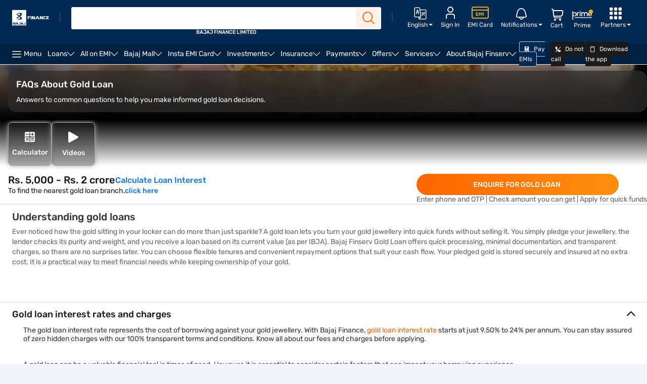

--- FILE ---
content_type: text/html;charset=utf-8
request_url: https://www.bajajfinserv.in/gold-loan-faq-questions
body_size: 96838
content:

<!DOCTYPE HTML>
<html lang="en">

<head>
  <meta charset="UTF-8"/>
  
  
  <title>FAQs about gold loans - Bajaj Finance</title>
  <meta name="keywords" content="Low interest rates for gold loan, Flexibility in repayment, no part payment charges, no foreclosure changes, Part release facility, No charges for gold security, secure gold, mode of payment, minimal documentation, loan renewal post 1-year, close loan in 2 part payments, Gold Loan WOW process, Door step service, Minimum 2 lakh loan amount"/>
  <meta name="description" content="Get answers to all your queries regarding Bajaj Finserv Gold Loan. Visit page for more information on gold loan and related FAQ."/>
  <script type="text/javascript" src="https://www.bajajfinserv.in/public/cacb5f36cdef2987dd9f6613d64edb64992f551cff66" fsp="true"  ></script><script defer="defer" type="text/javascript" src="https://rum.hlx.page/.rum/@adobe/helix-rum-js@%5E2/dist/rum-standalone.js" data-routing="p00000-e000000"></script>
<link rel="canonical" href="https://www.bajajfinserv.in/gold-loan-faq-questions"/>
  
  
  <meta name="robots" content="index, follow"/>
  
  <meta name="template" content="gl-spdp-page-content"/>
  <meta name="tag-1" content="adp"/>
  <meta name="tag-2" content="loans"/>
  <meta name="tag-3" content="gold-loan"/>
  <meta name="tag-4" content="product-info"/>
  <meta name="tag-5" content="2025-12-17"/>
  <meta name="tag-6" content="2025-12-17"/>
  
  
  
  
  
  
  <meta name="pull-down-refresh" content="false"/>
  
  
  <!--Start Wheels Tags-->
  <meta name="make"/>
  <meta name="model"/>
  <meta name="transmissionType"/>
  <meta name="bodyType"/>
  <meta name="fuelType"/>
  <meta name="listingPrice"/>
  <meta name="seatingCapacity"/>
  <meta name="city"/>
  <!--End Wheels Tags-->
  
  
  
  
  <meta name="vernac" content="no"/>
  <meta property="og:title" content="FAQs about gold loans - Bajaj Finance"/>
  <meta property="og:site_name" content="https://www.bajajfinserv.in"/>
  <meta property="og:description" content="Get answers to all your queries regarding Bajaj Finserv Gold Loan. Visit page for more information on gold loan and related FAQ."/>
  <meta property="og:type" content="website"/>
  <meta property="og:image" content="https://cms-assets.bajajfinserv.in/is/image/bajajfinance/bfl-logo-desktop-v6?scl=1&amp;fmt=png-alpha"/>
  <meta property="og:url" content="https://www.bajajfinserv.in/gold-loan-faq-questions"/>
  <meta property="og:locale" content="en"/>

  <meta name="viewport" content="width=device-width, initial-scale=1, maximum-scale=1, minimal-ui"/>
  <meta name="format-detection" content="telephone=no"/>
  
  

  

  

  
<link rel="manifest" href="/manifest.json"/>


    <!-- PartyTown Scripts -->
<script type="module">
  (() => {
    const MIN_ENGAGEMENT_DELAY_MS = 2500; // Fire early enough, but after DOM is ready - 2.5 seconds.

    const fireEarlyEngagement = () => {
      try {
        window.dataLayer = window.dataLayer || [];
        window.dataLayer.push({
          event: "early_engagement_ping",
          engagement_type: "delay_compensation",
          non_interaction: false,
          timestamp: Date.now()
        });
      } catch { }
    };

    if (document.readyState === "complete" || document.readyState === "interactive") {
      setTimeout(fireEarlyEngagement, MIN_ENGAGEMENT_DELAY_MS);
    } else {
      window.addEventListener("DOMContentLoaded", () =>
        setTimeout(fireEarlyEngagement, MIN_ENGAGEMENT_DELAY_MS)
      );
    }
  })();
</script>

<script>
  window.partytown = {
    forward: [
      ["dataLayer.push", { preserveBehavior: true }],
      ["fbq", { preserveBehavior: true }]
    ],
    loadScriptsOnMainThread: [
      "https://cdn.decibelinsight.net/",
      "https://d2r1yp2w7bby2u.cloudfront.net/",
      "https://bat.bing.com/",
      "https://connect.facebook.net",
      "https://googleads.g.doubleclick.net",
      "https://www.googleadservices.com"
    ],
    resolveUrl: function (url, location, type) {
      if (
        (type === "iframe" &&
          (url.host === "www.googletagmanager.com" ||
            url.host === "run-server-side-tagging-t3s332nvca-el.a.run.app"))
      ) {
        var proxyUrl = new URL("https://www.bajajfinserv.in/proxy/" + url.href);

        // Extract the GTM path from the proxied URL.
        const matched = proxyUrl.match(/\/proxy\/(https:\/\/www\.googletagmanager\.com\/static\/service_worker\/[^/]+)\/undefined/);

        if (matched && matched[1]) {
          const gtmPath = matched[1];
          const origin = encodeURIComponent(window.location.origin);
          proxyUrl = gtmPath + '/sw_iframe.html?origin=' + origin;
        }

        return proxyUrl;
      }
      return url;
    },
  };
</script>

<script>
  window.dataLayer = window.dataLayer || [];

  window.dataLayer.push({
    event: "userAgent",
    userAgent: navigator.userAgent,
  });

  window.dataLayer.push({
    event: "partytown_status",
    pt_enabled: "Yes",
  });

  window.dataLayer.push({ ispt: true });

  if (navigator.userAgentData) {
    navigator.userAgentData
      .getHighEntropyValues([
        "platform",
        "architecture",
        "model",
        "uaFullVersion",
      ])
      .then((ua) => {
        window.dataLayer = window.dataLayer || [];
        window.dataLayer.push({
          event: "userAgent",
          browser: ua.uaFullVersion,
          platform: ua.platform,
        });
      });
  }
</script>

<script>
  (function () { const t = { preserveBehavior: !1 }, e = e => { if ("string" == typeof e) return [e, t]; const [n, r = t] = e; return [n, { ...t, ...r }] }, n = Object.freeze((t => { const e = new Set; let n = []; do { Object.getOwnPropertyNames(n).forEach((t => { "function" == typeof n[t] && e.add(t) })) } while ((n = Object.getPrototypeOf(n)) !== Object.prototype); return Array.from(e) })()); !function (t, r, o, i, a, s, c, d, l, p, u = t, f) { function h() { f || (f = 1, "/" == (c = (s.lib || "/") + (s.debug ? "debug/" : ""))[0] && (l = r.querySelectorAll('script[type="text/partytown"]'), i != t ? i.dispatchEvent(new CustomEvent("pt1", { detail: t })) : (d = setTimeout(v, 1e4), r.addEventListener("pt0", w), a ? y(1) : o.serviceWorker ? o.serviceWorker.register(c + (s.swPath || "service-worker.js"), { scope: c }).then((function (t) { t.active ? y() : t.installing && t.installing.addEventListener("statechange", (function (t) { "activated" == t.target.state && y() })) }), console.error) : v()))) } function y(e) { p = r.createElement(e ? "script" : "iframe"), t._pttab = Date.now(), e || (p.style.display = "block", p.style.width = "0", p.style.height = "0", p.style.border = "0", p.style.visibility = "hidden", p.setAttribute("aria-hidden", !0)), p.src = c + "partytown-" + (e ? "atomics.js?v=0.10.2" : "sandbox-sw.html?" + t._pttab), r.querySelector(s.sandboxParent || "body").appendChild(p) } function v(n, o) { for (w(), i == t && (s.forward || []).map((function (n) { const [r] = e(n); delete t[r.split(".")[0]] })), n = 0; n < l.length; n++)(o = r.createElement("script")).innerHTML = l[n].innerHTML, o.nonce = s.nonce, r.head.appendChild(o); p && p.parentNode.removeChild(p) } function w() { clearTimeout(d) } s = t.partytown || {}, i == t && (s.forward || []).map((function (r) { const [o, { preserveBehavior: i }] = e(r); u = t, o.split(".").map((function (e, r, o) { var a; u = u[o[r]] = r + 1 < o.length ? u[o[r]] || (a = o[r + 1], n.includes(a) ? [] : {}) : (() => { let e = null; if (i) { const { methodOrProperty: n, thisObject: r } = ((t, e) => { let n = t; for (let t = 0; t < e.length - 1; t += 1)n = n[e[t]]; return { thisObject: n, methodOrProperty: e.length > 0 ? n[e[e.length - 1]] : void 0 } })(t, o); "function" == typeof n && (e = (...t) => n.apply(r, ...t)) } return function () { let n; return e && (n = e(arguments)), (t._ptf = t._ptf || []).push(o, arguments), n } })() })) })), "complete" == r.readyState ? h() : (t.addEventListener("DOMContentLoaded", h), t.addEventListener("load", h)) }(window, document, navigator, top, window.crossOriginIsolated); })();
</script>


<!-- Event bus for pushing GTM native events to PartyTown dataLayer. -->
<script>
  // Use a simplified approach with just a Set for tracking
  const processedEvents = new Set();

  // Listen for events from PartyTown
  window.addEventListener("gtm-forward", function (e) {
    const payload = e.detail;

    // Only process events from PartyTown that are marked as forwarded
    if (payload && payload._forwarded) {
      try {
        // Only forward native GTM events (those with an event property starting with 'gtm.')
        // Skip custom events as they're already being added to the dataLayer
        if (payload.event && payload.event.startsWith('gtm.')) {
          // Create an event identifier to avoid duplicates
          const eventId = JSON.stringify(payload);

          // Only process if we haven't seen this event before
          if (!processedEvents.has(eventId)) {
            // Track that we've seen this event
            processedEvents.add(eventId);

            // Clean up the payload
            const cleanPayload = { ...payload };
            delete cleanPayload._forwarded;

            // Push native GTM event to main thread dataLayer
            window.dataLayer.push(cleanPayload);

            // Prevent memory leaks by limiting Set size
            if (processedEvents.size > 200) {
              processedEvents.clear();
            }
          }
        } else { }
      } catch (e) { }
    }
  });
</script>
<script type="text/partytown">
  (function () {
    // Track events we've already seen to prevent loops
    const processedEvents = new Set();
    const originalPush = dataLayer?.push;

    dataLayer.push = function () {
      const args = Array.from(arguments);

      // Only process if we have arguments and it's an object
      if (args[0] && typeof args[0] === 'object') {
        try {
          // Skip events that came from the main thread with our special marker
          if (args[0]._fromPartyTown) {
            // Process normally but don't forward back
            return originalPush.apply(dataLayer, arguments);
          }

          // Skip events that are already marked as forwarded
          if (args[0]._forwarded) {
            return originalPush.apply(dataLayer, arguments);
          }

          // Create a unique identifier for this event
          const eventId = JSON.stringify(args[0]);

          // Check if we've already seen this exact event
          if (!processedEvents.has(eventId)) {
            // Track this event to prevent duplicates
            processedEvents.add(eventId);

            // Create a clean copy for dispatching
            const dispatchPayload = { ...args[0], _forwarded: true };

            // Synchronously notify main thread - avoid promise-related issues
            try {
              window.dispatchEvent(
                new CustomEvent("gtm-forward", {
                  detail: dispatchPayload,
                  bubbles: true, // Ensure the event bubbles up
                  cancelable: false // Cannot be cancelled
                })
              );
            } catch (dispatchError) { }

            // Limit the size of our tracking set to prevent memory issues
            if (processedEvents.size > 200) {
              processedEvents.clear();
            }
          }
        } catch (e) { }
      }

      // Always call the original push method
      return originalPush.apply(dataLayer, arguments);
    };
  })();
</script>
<!-- End of event bus for pushing GTM native events to PartyTown dataLayer. -->
<!-- End of PartyTown Scripts -->

<!-- GTM Migrations -->
<script>
  // Utility Functions
  function setCookie(cname, cvalue, domain, duration) {
    const d = new Date();
    let expires = '', calc_duration = 0, set_domain;

    if (duration) {
      if (duration.minutes) {
        calc_duration = duration.minutes * 60 * 1000;
      } else if (duration.hours) {
        calc_duration = duration.hours * 60 * 60 * 1000;
      } else if (duration.days) {
        calc_duration = duration.days * 24 * 60 * 60 * 1000;
      } else if (duration.weeks) {
        calc_duration = duration.weeks * 7 * 24 * 60 * 60 * 1000;
      } else if (duration.months) {
        calc_duration = duration.months * 30 * 24 * 60 * 60 * 1000;
      } else if (duration.years) {
        calc_duration = duration.years * 365 * 24 * 60 * 60 * 1000;
      }
      d.setTime(d.getTime() + calc_duration);
      expires = "expires=" + d.toUTCString() + ';';
    }
    set_domain = domain ? domain : '.' + document.domain.replace('www.', '');
    document.cookie = cname + "=" + cvalue + ";" + expires + "domain=" + set_domain + ";path=/;" + "SameSite=None; secure;";
  }

  function getCookie(cname) {
    const result = new RegExp('(?:^|; )' + encodeURIComponent(cname) + '=([^;]*)').exec(document.cookie);
    return result ? decodeURIComponent(result[1]) : null;
  }

  // User Location Details
  function initializeUserDetails() {
    const xhttp = new XMLHttpRequest();
    xhttp.onreadystatechange = function () {
      if (this.readyState == 4 && this.status == 200) {
        const data = JSON.parse(this.responseText);
        setCookie('tvc_location_details', JSON.stringify({
          ct: data.ct,
          rg: data.rg,
          lat: data.lat,
          long: data.long
        }), '.bajajfinserv.in');

        setCookie('tvc_device_details', JSON.stringify({
          dc: data.dc,
          os: data.os,
          osv: data.osv,
          br: data.br,
          brv: data.brv
        }), '.bajajfinserv.in');

        setCookie('tvc_user_city', data.ct, '.bajajfinserv.in');
      }
    };
    xhttp.open("GET", "https://ua-ip-lookup-dot-bajaj-finserv-177211.appspot.com/?os", true);
    xhttp.send();
  }

  // Clevertap Functions
  function initializeClevertap() {
    if (typeof clevertap !== 'undefined' && typeof clevertap.getCleverTapID === 'function') {
      try {
        const ct_id = clevertap.getCleverTapID();
        if (ct_id) {
          window.dataLayer = window.dataLayer || [];
          window.dataLayer.push({ 'ct_id': ct_id });
          setCookie('clevertap_id', ct_id, '.bajajfinserv.in');
        }
      } catch (err) {
        if (window.newrelic && typeof window.newrelic.noticeError === 'function') {
          window.newrelic.noticeError(err);
        }
      }
    }
  }

  function setupClevertapNotifications() {
    if (typeof clevertap !== 'undefined' && typeof Notification !== 'undefined' && Notification.permission === "granted") {
      clevertap.notifications.push({
        titleText: "Would you like to receive Push Notifications?",
        bodyText: "We promise to only send you relevant content and give you updates on your transactions",
        okButtonText: "Sign me up!",
        skipDialog: "true",
        rejectButtonText: "No thanks",
        okButtonColor: "#F28046",
        askAgainTimeInSeconds: 5,
        serviceWorkerPath: "/service-worker.js"
      });
    }
  }

  // Campaign Attribution
  function initializeCampaignTracking() {
    let campaignUtmSource = 'organic_bfl';
    if (window.location.href.toString().includes('/service-guides')) {
      campaignUtmSource = 'organic_myaccount';
    }

    let campaignCookie = {};
    try {
      const cookieValue = getCookie("campaignCookie");
      campaignCookie = cookieValue ? JSON.parse(cookieValue) : {};
    } catch (e) {
    }
    const campaign = {
      utm_medium: getUrlValue('utm_medium') || campaignCookie.utm_medium || 'bfl',
      utm_campaign: getUrlValue('utm_campaign') || campaignCookie.utm_campaign || 'NA',
      utm_keyword: getUrlValue('utm_keyword') || campaignCookie.utm_keyword || 'NA',
      utm_source: getUrlValue('utm_source') || campaignCookie.utm_source || campaignUtmSource,
      utm_content: getUrlValue('utm_content') || campaignCookie.utm_content || 'NA'
    };

    setCookie('campaignCookienew', JSON.stringify(campaign), '.bajajfinserv.in');
    setCookie('campaignCookie', JSON.stringify(campaign), '.bajajfinserv.in');

    pushCampaignToDataLayer(campaign);
  }

  function getUrlValue(param) {
    param = param.replace(/[\\[]/, "\\\\[").replace(/[\\]]/, "\\\\]");
    const regex = new RegExp("[\\\\?&]" + param + "=([^&#]*)");
    const results = regex.exec(location.search);
    return results === null ? "" : decodeURIComponent(results[1].replace(/\\+/g, " "));
  }

  function pushCampaignToDataLayer(campaign) {
    window.dataLayer = window.dataLayer || [];
    dataLayer.push({
      'event': 'utm_campaign_stamping',
      'page_url': document.location.pathname,
      'utm_source': campaign.utm_source,
      'utm_medium': campaign.utm_medium,
      'utm_campaign': campaign.utm_campaign,
      'utm_content': campaign.utm_content,
      'utm_keyword': campaign.utm_keyword
    });
  }

  // Decibel Integration
  function initializeDecibel() {
    const script = document.createElement('script');
    script.type = 'text/javascript';
    script.innerHTML = [
      'const accountId = 14099;',
      'var propertyId = "";',
      'if (window.location.hostname === "www.bajajfinserv.in") {',
      ' propertyId = 992937;',
      '} else if (window.location.hostname === "cont-sites.bajajfinserv.in") {',
      ' propertyId = 1143569;',
      '}',
      '(function(d,e,c,i,b,el,it) {',
      '    d._da_=d._da_||[];_da_.oldErr=d.onerror;_da_.err=[];',
      '    d.onerror=function(){_da_.err.push(arguments);_da_.oldErr&&_da_.oldErr.apply(d,Array.prototype.slice.call(arguments));};',
      '    d.DecibelInsight=b;d[b]=d[b]||function(){(d[b].q=d[b].q||[]).push(arguments);};',
      '    el=e.createElement(c),it=e.getElementsByTagName(c)[0];el.async=1;el.src=i;it.parentNode.insertBefore(el,it);',
      '})(window,document,"script","https://cdn.decibelinsight.net/i/" + accountId + "/" + propertyId + "/di.js","decibelInsight");'
    ].join('\n');
    document.head.appendChild(script);

    // Send GA Client ID to Decibel
    if (typeof decibelInsight !== 'undefined') {
      const gaClientId = getCookie('_ga');
      if (gaClientId) {
        decibelInsight("sendCustomDimension", "GA_ID", gaClientId);
      }

      // Send Adobe Target Experiment data
      const atExp = localStorage.getItem('AT_Exp');
      if (atExp) {
        decibelInsight("sendCustomDimension", "AT_Variant", atExp);
      }
    }
  }

  // Adobe Integration
  function initializeAdobeTarget() {
    if (typeof adobe !== 'undefined' && typeof adobe.target !== 'undefined') {
      adobe.target.getOffer({
        mbox: "target-click",
        params: {
          "clicked_buy_online": "true",
          "profile.click_buy_online_insights": "true"
        },
        success: function (offer) {
          adobe.target.applyOffer({
            mbox: "target-click",
            offer: offer
          });
        },
        error: function (status, error) { }
      });
    }
  }

  // Enhanced Event Tracking
  function trackCustomEvent(eventData) {
    if (typeof clevertap !== 'undefined') {
      clevertap.event.push("click", {
        event_type: eventData.eventType || "form_event",
        custom_event: eventData.customEvent || "form_event",
        component: eventData.component,
        element: eventData.element,
        page_url: window.location.href,
        destination_url: eventData.destinationUrl,
        section_title: eventData.sectionTitle,
        cta_text: eventData.ctaText,
        tab_position: eventData.tabPosition,
        sub_section: eventData.subSection,
        page_type: getPageType(),
        product_name: getProductName(),
        product_category: getProductCategory(),
        customer_tag: getCustomerTag(),
        customer_id: getCustomerId(),
        journey_tag: eventData.journeyTag,
        stage_tag: eventData.stageTag,
        application_id: eventData.applicationId,
        iswebview: isWebView()
      });
    }
  }

  // User Profile Management
  function updateUserProfile(profileData) {
    if (typeof clevertap !== 'undefined') {
      clevertap.profile.push({
        "Site": {
          ...profileData,
          "Timestamp": new Date()
        }
      });
    }
  }

  // Metadata Functions
  function getPageType() {
    const metaTag = document.querySelector('meta[name="tag-1"]');
    return metaTag ? metaTag.content : 'NA';
  }

  function getProductName() {
    const metaTag = document.querySelector('meta[name="tag-3"]');
    return metaTag ? metaTag.content : 'NA';
  }

  function getProductCategory() {
    const metaTag = document.querySelector('meta[name="tag-2"]');
    return metaTag ? metaTag.content : 'NA';
  }

  function getCustomerTag() {
    return localStorage.getItem('ssoCustType') || 'NA';
  }

  function getCustomerId() {
    return localStorage.getItem('custId') || 'NA';
  }

  function isWebView() {
    return typeof isWebView !== 'undefined' ? isWebView : false;
  }

  // GA4 Ecommerce Tracking
  function trackEcommercePurchase(transactionData) {
    window.dataLayer = window.dataLayer || [];
    dataLayer.push({
      event: 'purchase',
      ecommerce: {
        transaction_id: transactionData.transactionId,
        affiliation: transactionData.affiliation || 'Online Store',
        value: transactionData.value,
        tax: transactionData.tax || 0,
        shipping: transactionData.shipping || 0,
        currency: transactionData.currency || 'INR',
        items: transactionData.items || []
      }
    });
  }

  // Popup Management
  function handlePopupClose() {
    try {
      const parentClassSelector = document.querySelector("#wzrkImageOnlyDiv");
      if (!parentClassSelector) {
        return;
      }

      const popupElement = document.querySelector("#wzrkImageOnlyDiv > ct-web-popup-imageonly");
      if (!popupElement || !popupElement.shadowRoot) {
        return;
      }

      const overlay = popupElement.shadowRoot.querySelector("div > div.opacity");
      if (!overlay) {
        return;
      }

      overlay.addEventListener('click', function () {
        parentClassSelector.style.display = 'none';
        popupElement.remove();
      });
    } catch (err) { return; }
  }

  // EMI Card Identity Management
  function setEmiCardIdentity(mobileNumber) {
    if (typeof clevertap !== 'undefined' && mobileNumber) {
      const phoneNumber = '+91' + mobileNumber;

      if (phoneNumber.length === 13) {
        clevertap.onUserLogin.push({
          "Site": {
            "Identity": phoneNumber,
            "Phone": phoneNumber,
            "Timestamp": new Date()
          }
        });

        // Push event to dataLayer
        window.dataLayer = window.dataLayer || [];
        window.dataLayer.push({
          "event": "button_click",
          "component": "login_popup",
          "element": "login_success",
          "customer_id": getCustomerId(),
          "customer_tag": getCustomerTag()
        });
      }
    }
  }

  // Pipestream GA4 Integration
  function initializePipestreamGA4() {
    try {
      XMLHttpRequest.prototype.realOpen = XMLHttpRequest.prototype.open;

      XMLHttpRequest.prototype.open = function (method, url) {
        if (url.indexOf("https://run-server-side-tagging-t3s332nvca-el.a.run.app") !== -1) {
          this._originalURL = url;
          this._originalMethod = method;
          const modifiedUrl = url.replace(
            'https://run-server-side-tagging-t3s332nvca-el.a.run.app',
            "https://pubqueue-bajaj-dot-bajaj-finserv-pipestream.el.r.appspot.com"
          );
          this._modifiedUrl = modifiedUrl;
        }
        this.realOpen(method, url);
      };

      XMLHttpRequest.prototype.realSend = XMLHttpRequest.prototype.send;

      XMLHttpRequest.prototype.send = function (data) {
        if (this._modifiedUrl !== undefined) {
          if (data) {
            this._modifiedUrl += (this._modifiedUrl.indexOf('?') === -1 ? '?' : '&') + data;
          }
          const modifiedXHR = new XMLHttpRequest();
          modifiedXHR.open(this._originalMethod, this._modifiedUrl);
          modifiedXHR.setRequestHeader('Content-type', 'text/plain');
          modifiedXHR.send(data);
          this.realSend(data);
        } else {
          this.realSend(data);
        }
      };
    } catch (e) { }
  }

  // Login Popup Tracking
  function initializeLoginPopupTracking() {
    document.addEventListener('click', function (event) {
      const button = event.target.closest('.offer-login-otp-modal__otp__cta-box button[type="submit"]');
      if (!button) return;

      const hostname = window.location.hostname;
      if (!/^(www\.bajajfinserv\.in|cont-sites\.bajajfinserv\.in)$/.test(hostname)) return;

      const dlv_component = "login_popup";
      const dlv_element = "login_popup_submit_cta";
      const dlv_cta_text = button?.textContent?.trim() || "NA";
      const dlv_section_title = document.querySelector('.offer-login-otp-modal__otp__title')?.textContent || "NA";

      // Check conditions for pushing to dataLayer
      if (dlv_component === "login_popup" &&
        dlv_element === "login_popup_submit_cta" &&
        dlv_cta_text === "Submit" &&
        dlv_section_title === "Enter One Time Password (OTP)") {

        window.dataLayer = window.dataLayer || [];
        window.dataLayer.push({
          "event": "button_click",
          "component": "login_popup",
          "element": "login_success",
          "section_title": dlv_section_title,
          "destination_url": "NA",
          "cta_text": dlv_cta_text,
          "tab_position": "NA",
          "sub_section": "NA",
          "page_type": getPageType(),
          "product_name": getProductName(),
          "product_category": getProductCategory(),
          "pageURL": document.URL,
          "customer_id": getCustomerId(),
          "customer_tag": getCustomerTag()
        });
      }
    });
  }

  // Additional Utility Functions
  function getClientId() {
    const gaCookie = getCookie('_ga');
    return gaCookie ? gaCookie.slice(6) : null;
  }

  function getContentBucket() {
    const metaTag = document.querySelector('meta[name="tag-4"]');
    return metaTag ? metaTag.content : 'NA';
  }

  function getPageDates() {
    const createdTag = document.querySelector('meta[name="tag-5"]');
    const updatedTag = document.querySelector('meta[name="tag-6"]');
    return {
      created: createdTag ? createdTag.content : 'NA',
      updated: updatedTag ? updatedTag.content : 'NA'
    };
  }

  function getFormStageName() {
    const activeStage = document.querySelectorAll('.active.ng-star-inserted')[0];
    return activeStage ? activeStage.textContent.trim() : 'NA';
  }

  function getScrollableRatio() {
    const heightOfPage = Math.max(
      document.body.scrollHeight,
      document.body.offsetHeight,
      document.documentElement.clientHeight,
      document.documentElement.scrollHeight,
      document.documentElement.offsetHeight
    );

    const heightOfViewport = Math.max(
      document.documentElement.clientHeight,
      window.innerHeight
    );

    const ratio = heightOfViewport / heightOfPage;
    const maximumRatio = 0.25;

    return ratio < maximumRatio ? 'is_scrollable' : 'non_scrollable';
  }

  // Initialize everything
  function initialize() {
    // Initialize login popup tracking
    initializeLoginPopupTracking();

    if (!getCookie('tvc_location_details') || !getCookie('tvc_device_details')) {
      initializeUserDetails();
    }

    initializeClevertap();
    setupClevertapNotifications();
    initializeCampaignTracking();

    // Initialize Decibel
    initializeDecibel();

    // Initialize Adobe Target
    if (window.location.pathname.includes('/insights/')) {
      initializeAdobeTarget();
    }

    // Setup customer data in dataLayer
    window.dataLayer = window.dataLayer || [];
    dataLayer.push({ 'bfl_cust_id': getCustomerId() });
    dataLayer.push({ 'bfl_cust_tag': getCustomerTag() });

    // Initialize Pipestream GA4
    initializePipestreamGA4();

    // Setup popup close handler
    if (document.readyState === 'complete') {
      handlePopupClose();
    } else {
      window.addEventListener('load', handlePopupClose);
    }
  }

  // Execute initialization when DOM is ready
  window.addEventListener("load", initialize);

  // Export functions for external use
  window.tvcGtm = {
    setCookie,
    getCookie,
    initializeUserDetails,
    initializeClevertap,
    setupClevertapNotifications,
    initializeCampaignTracking,
    trackCustomEvent,
    updateUserProfile,
    getPageType,
    getProductName,
    getProductCategory,
    getCustomerTag,
    getCustomerId,
    isWebView,
    trackEcommercePurchase,
    handlePopupClose,
    setEmiCardIdentity,
    initializePipestreamGA4,
    getClientId,
    getContentBucket,
    getPageDates,
    getFormStageName,
    getScrollableRatio
  };
</script>
<!-- End of GTM Migrations -->


    <script type="text/partytown">
// start GTM script
if(!navigator.userAgent.includes("moto g power")) {
	(function(w,d,s,l,i){w[l]=w[l]||[];w[l].push({'gtm.start':new Date().getTime(),event:'gtm.js'});var f=d.getElementsByTagName(s)[0],j=d.createElement(s),dl=l!='dataLayer'?'&l='+l:'';j.async=true;j.src='https://www.googletagmanager.com/gtm.js?id='+i+dl;f.parentNode.insertBefore(j,f);if (w.matchMedia('(display-mode: standalone)').matches){  w[l].push({ event:"pwa_gtm_init","platform_source":"pwa"});}})(window,document,'script','dataLayer','GTM-M8JQCJL');
}
// End GTM script
</script>
<script type="text/javascript">
// start NR script
;window.NREUM||(NREUM={});NREUM.init={distributed_tracing:{enabled:true},privacy:{cookies_enabled:true},ajax:{deny_list:["bam.nr-data.net"]}};
;NREUM.loader_config={accountID:"2364187",trustKey:"2364187",agentID:"1120217654",licenseKey:"NRBR-6016ea1436e9a417fd8",applicationID:"1120217654"};
;NREUM.info={beacon:"bam.nr-data.net",errorBeacon:"bam.nr-data.net",licenseKey:"NRBR-6016ea1436e9a417fd8",applicationID:"1120217654",sa:1};
;/*! For license information please see nr-loader-spa-1.292.0.min.js.LICENSE.txt */
(()=>{var e,t,r={8122:(e,t,r)=>{"use strict";r.d(t,{a:()=>i});var n=r(944);function i(e,t){try{if(!e||"object"!=typeof e)return(0,n.R)(3);if(!t||"object"!=typeof t)return(0,n.R)(4);const r=Object.create(Object.getPrototypeOf(t),Object.getOwnPropertyDescriptors(t)),o=0===Object.keys(r).length?e:r;for(let a in o)if(void 0!==e[a])try{if(null===e[a]){r[a]=null;continue}Array.isArray(e[a])&&Array.isArray(t[a])?r[a]=Array.from(new Set([...e[a],...t[a]])):"object"==typeof e[a]&&"object"==typeof t[a]?r[a]=i(e[a],t[a]):r[a]=e[a]}catch(e){r[a]||(0,n.R)(1,e)}return r}catch(e){(0,n.R)(2,e)}}},2555:(e,t,r)=>{"use strict";r.d(t,{D:()=>s,f:()=>a});var n=r(384),i=r(8122);const o={beacon:n.NT.beacon,errorBeacon:n.NT.errorBeacon,licenseKey:void 0,applicationID:void 0,sa:void 0,queueTime:void 0,applicationTime:void 0,ttGuid:void 0,user:void 0,account:void 0,product:void 0,extra:void 0,jsAttributes:{},userAttributes:void 0,atts:void 0,transactionName:void 0,tNamePlain:void 0};function a(e){try{return!!e.licenseKey&&!!e.errorBeacon&&!!e.applicationID}catch(e){return!1}}const s=e=>(0,i.a)(e,o)},9324:(e,t,r)=>{"use strict";r.d(t,{F3:()=>i,Xs:()=>o,Yq:()=>a,xv:()=>n});const n="1.292.0",i="PROD",o="CDN",a="^2.0.0-alpha.18"},6154:(e,t,r)=>{"use strict";r.d(t,{A4:()=>s,OF:()=>d,RI:()=>i,WN:()=>h,bv:()=>o,gm:()=>a,lR:()=>f,m:()=>u,mw:()=>c,sb:()=>l});var n=r(1863);const i="undefined"!=typeof window&&!!window.document,o="undefined"!=typeof WorkerGlobalScope&&("undefined"!=typeof self&&self instanceof WorkerGlobalScope&&self.navigator instanceof WorkerNavigator||"undefined"!=typeof globalThis&&globalThis instanceof WorkerGlobalScope&&globalThis.navigator instanceof WorkerNavigator),a=i?window:"undefined"!=typeof WorkerGlobalScope&&("undefined"!=typeof self&&self instanceof WorkerGlobalScope&&self||"undefined"!=typeof globalThis&&globalThis instanceof WorkerGlobalScope&&globalThis),s="complete"===a?.document?.readyState,c=Boolean("hidden"===a?.document?.visibilityState),u=""+a?.location,d=/iPad|iPhone|iPod/.test(a.navigator?.userAgent),l=d&&"undefined"==typeof SharedWorker,f=(()=>{const e=a.navigator?.userAgent?.match(/Firefox[/\s](\d+\.\d+)/);return Array.isArray(e)&&e.length>=2?+e[1]:0})(),h=Date.now()-(0,n.t)()},7295:(e,t,r)=>{"use strict";r.d(t,{Xv:()=>a,gX:()=>i,iW:()=>o});var n=[];function i(e){if(!e||o(e))return!1;if(0===n.length)return!0;for(var t=0;t<n.length;t++){var r=n[t];if("*"===r.hostname)return!1;if(s(r.hostname,e.hostname)&&c(r.pathname,e.pathname))return!1}return!0}function o(e){return void 0===e.hostname}function a(e){if(n=[],e&&e.length)for(var t=0;t<e.length;t++){let r=e[t];if(!r)continue;0===r.indexOf("http://")?r=r.substring(7):0===r.indexOf("https://")&&(r=r.substring(8));const i=r.indexOf("/");let o,a;i>0?(o=r.substring(0,i),a=r.substring(i)):(o=r,a="");let[s]=o.split(":");n.push({hostname:s,pathname:a})}}function s(e,t){return!(e.length>t.length)&&t.indexOf(e)===t.length-e.length}function c(e,t){return 0===e.indexOf("/")&&(e=e.substring(1)),0===t.indexOf("/")&&(t=t.substring(1)),""===e||e===t}},3241:(e,t,r)=>{"use strict";r.d(t,{W:()=>o});var n=r(6154);const i="newrelic";function o(e={}){try{n.gm.dispatchEvent(new CustomEvent(i,{detail:e}))}catch(e){}}},1687:(e,t,r)=>{"use strict";r.d(t,{Ak:()=>u,Ze:()=>f,x3:()=>d});var n=r(3241),i=r(7836),o=r(3606),a=r(860),s=r(2646);const c={};function u(e,t){const r={staged:!1,priority:a.P3[t]||0};l(e),c[e].get(t)||c[e].set(t,r)}function d(e,t){e&&c[e]&&(c[e].get(t)&&c[e].delete(t),p(e,t,!1),c[e].size&&h(e))}function l(e){if(!e)throw new Error("agentIdentifier required");c[e]||(c[e]=new Map)}function f(e="",t="feature",r=!1){if(l(e),!e||!c[e].get(t)||r)return p(e,t);c[e].get(t).staged=!0,h(e)}function h(e){const t=Array.from(c[e]);t.every((([e,t])=>t.staged))&&(t.sort(((e,t)=>e[1].priority-t[1].priority)),t.forEach((([t])=>{c[e].delete(t),p(e,t)})))}function p(e,t,r=!0){const a=e?i.ee.get(e):i.ee,c=o.i.handlers;if(!a.aborted&&a.backlog&&c){if((0,n.W)({agentIdentifier:e,type:"lifecycle",name:"drain",feature:t}),r){const e=a.backlog[t],r=c[t];if(r){for(let t=0;e&&t<e.length;++t)g(e[t],r);Object.entries(r).forEach((([e,t])=>{Object.values(t||{}).forEach((t=>{t[0]?.on&&t[0]?.context()instanceof s.y&&t[0].on(e,t[1])}))}))}}a.isolatedBacklog||delete c[t],a.backlog[t]=null,a.emit("drain-"+t,[])}}function g(e,t){var r=e[1];Object.values(t[r]||{}).forEach((t=>{var r=e[0];if(t[0]===r){var n=t[1],i=e[3],o=e[2];n.apply(i,o)}}))}},7836:(e,t,r)=>{"use strict";r.d(t,{P:()=>s,ee:()=>c});var n=r(384),i=r(8990),o=r(2646),a=r(5607);const s="nr@context:".concat(a.W),c=function e(t,r){var n={},a={},d={},l=!1;try{l=16===r.length&&u.initializedAgents?.[r]?.runtime.isolatedBacklog}catch(e){}var f={on:p,addEventListener:p,removeEventListener:function(e,t){var r=n[e];if(!r)return;for(var i=0;i<r.length;i++)r[i]===t&&r.splice(i,1)},emit:function(e,r,n,i,o){!1!==o&&(o=!0);if(c.aborted&&!i)return;t&&o&&t.emit(e,r,n);for(var s=h(n),u=g(e),d=u.length,l=0;l<d;l++)u[l].apply(s,r);var p=v()[a[e]];p&&p.push([f,e,r,s]);return s},get:m,listeners:g,context:h,buffer:function(e,t){const r=v();if(t=t||"feature",f.aborted)return;Object.entries(e||{}).forEach((([e,n])=>{a[n]=t,t in r||(r[t]=[])}))},abort:function(){f._aborted=!0,Object.keys(f.backlog).forEach((e=>{delete f.backlog[e]}))},isBuffering:function(e){return!!v()[a[e]]},debugId:r,backlog:l?{}:t&&"object"==typeof t.backlog?t.backlog:{},isolatedBacklog:l};return Object.defineProperty(f,"aborted",{get:()=>{let e=f._aborted||!1;return e||(t&&(e=t.aborted),e)}}),f;function h(e){return e&&e instanceof o.y?e:e?(0,i.I)(e,s,(()=>new o.y(s))):new o.y(s)}function p(e,t){n[e]=g(e).concat(t)}function g(e){return n[e]||[]}function m(t){return d[t]=d[t]||e(f,t)}function v(){return f.backlog}}(void 0,"globalEE"),u=(0,n.Zm)();u.ee||(u.ee=c)},2646:(e,t,r)=>{"use strict";r.d(t,{y:()=>n});class n{constructor(e){this.contextId=e}}},9908:(e,t,r)=>{"use strict";r.d(t,{d:()=>n,p:()=>i});var n=r(7836).ee.get("handle");function i(e,t,r,i,o){o?(o.buffer([e],i),o.emit(e,t,r)):(n.buffer([e],i),n.emit(e,t,r))}},3606:(e,t,r)=>{"use strict";r.d(t,{i:()=>o});var n=r(9908);o.on=a;var i=o.handlers={};function o(e,t,r,o){a(o||n.d,i,e,t,r)}function a(e,t,r,i,o){o||(o="feature"),e||(e=n.d);var a=t[o]=t[o]||{};(a[r]=a[r]||[]).push([e,i])}},3878:(e,t,r)=>{"use strict";function n(e,t){return{capture:e,passive:!1,signal:t}}function i(e,t,r=!1,i){window.addEventListener(e,t,n(r,i))}function o(e,t,r=!1,i){document.addEventListener(e,t,n(r,i))}r.d(t,{DD:()=>o,jT:()=>n,sp:()=>i})},5607:(e,t,r)=>{"use strict";r.d(t,{W:()=>n});const n=(0,r(9566).bz)()},9566:(e,t,r)=>{"use strict";r.d(t,{LA:()=>s,ZF:()=>c,bz:()=>a,el:()=>u});var n=r(6154);const i="xxxxxxxx-xxxx-4xxx-yxxx-xxxxxxxxxxxx";function o(e,t){return e?15&e[t]:16*Math.random()|0}function a(){const e=n.gm?.crypto||n.gm?.msCrypto;let t,r=0;return e&&e.getRandomValues&&(t=e.getRandomValues(new Uint8Array(30))),i.split("").map((e=>"x"===e?o(t,r++).toString(16):"y"===e?(3&o()|8).toString(16):e)).join("")}function s(e){const t=n.gm?.crypto||n.gm?.msCrypto;let r,i=0;t&&t.getRandomValues&&(r=t.getRandomValues(new Uint8Array(e)));const a=[];for(var s=0;s<e;s++)a.push(o(r,i++).toString(16));return a.join("")}function c(){return s(16)}function u(){return s(32)}},2614:(e,t,r)=>{"use strict";r.d(t,{BB:()=>a,H3:()=>n,g:()=>u,iL:()=>c,tS:()=>s,uh:()=>i,wk:()=>o});const n="NRBA",i="SESSION",o=144e5,a=18e5,s={STARTED:"session-started",PAUSE:"session-pause",RESET:"session-reset",RESUME:"session-resume",UPDATE:"session-update"},c={SAME_TAB:"same-tab",CROSS_TAB:"cross-tab"},u={OFF:0,FULL:1,ERROR:2}},1863:(e,t,r)=>{"use strict";function n(){return Math.floor(performance.now())}r.d(t,{t:()=>n})},7485:(e,t,r)=>{"use strict";r.d(t,{D:()=>i});var n=r(6154);function i(e){if(0===(e||"").indexOf("data:"))return{protocol:"data"};try{const t=new URL(e,location.href),r={port:t.port,hostname:t.hostname,pathname:t.pathname,search:t.search,protocol:t.protocol.slice(0,t.protocol.indexOf(":")),sameOrigin:t.protocol===n.gm?.location?.protocol&&t.host===n.gm?.location?.host};return r.port&&""!==r.port||("http:"===t.protocol&&(r.port="80"),"https:"===t.protocol&&(r.port="443")),r.pathname&&""!==r.pathname?r.pathname.startsWith("/")||(r.pathname="/".concat(r.pathname)):r.pathname="/",r}catch(e){return{}}}},944:(e,t,r)=>{"use strict";r.d(t,{R:()=>i});var n=r(3241);function i(e,t){"function"==typeof console.debug&&(console.debug("New Relic Warning: https://github.com/newrelic/newrelic-browser-agent/blob/main/docs/warning-codes.md#".concat(e),t),(0,n.W)({agentIdentifier:null,drained:null,type:"data",name:"warn",feature:"warn",data:{code:e,secondary:t}}))}},5701:(e,t,r)=>{"use strict";r.d(t,{B:()=>o,t:()=>a});var n=r(3241);const i=new Set,o={};function a(e,t){const r=t.agentIdentifier;o[r]??={},e&&"object"==typeof e&&(i.has(r)||(t.ee.emit("rumresp",[e]),o[r]=e,i.add(r),(0,n.W)({agentIdentifier:r,loaded:!0,drained:!0,type:"lifecycle",name:"load",feature:void 0,data:e})))}},8990:(e,t,r)=>{"use strict";r.d(t,{I:()=>i});var n=Object.prototype.hasOwnProperty;function i(e,t,r){if(n.call(e,t))return e[t];var i=r();if(Object.defineProperty&&Object.keys)try{return Object.defineProperty(e,t,{value:i,writable:!0,enumerable:!1}),i}catch(e){}return e[t]=i,i}},6389:(e,t,r)=>{"use strict";function n(e,t=500,r={}){const n=r?.leading||!1;let i;return(...r)=>{n&&void 0===i&&(e.apply(this,r),i=setTimeout((()=>{i=clearTimeout(i)}),t)),n||(clearTimeout(i),i=setTimeout((()=>{e.apply(this,r)}),t))}}function i(e){let t=!1;return(...r)=>{t||(t=!0,e.apply(this,r))}}r.d(t,{J:()=>i,s:()=>n})},3304:(e,t,r)=>{"use strict";r.d(t,{A:()=>o});var n=r(7836);const i=()=>{const e=new WeakSet;return(t,r)=>{if("object"==typeof r&&null!==r){if(e.has(r))return;e.add(r)}return r}};function o(e){try{return JSON.stringify(e,i())??""}catch(e){try{n.ee.emit("internal-error",[e])}catch(e){}return""}}},3496:(e,t,r)=>{"use strict";function n(e){return!e||!(!e.licenseKey||!e.applicationID)}function i(e,t){return!e||e.licenseKey===t.info.licenseKey&&e.applicationID===t.info.applicationID}r.d(t,{A:()=>i,I:()=>n})},5289:(e,t,r)=>{"use strict";r.d(t,{GG:()=>o,Qr:()=>s,sB:()=>a});var n=r(3878);function i(){return"undefined"==typeof document||"complete"===document.readyState}function o(e,t){if(i())return e();(0,n.sp)("load",e,t)}function a(e){if(i())return e();(0,n.DD)("DOMContentLoaded",e)}function s(e){if(i())return e();(0,n.sp)("popstate",e)}},384:(e,t,r)=>{"use strict";r.d(t,{NT:()=>o,US:()=>u,Zm:()=>a,bQ:()=>c,dV:()=>s,pV:()=>d});var n=r(6154),i=r(1863);const o={beacon:"bam.nr-data.net",errorBeacon:"bam.nr-data.net"};function a(){return n.gm.NREUM||(n.gm.NREUM={}),void 0===n.gm.newrelic&&(n.gm.newrelic=n.gm.NREUM),n.gm.NREUM}function s(){let e=a();return e.o||(e.o={ST:n.gm.setTimeout,SI:n.gm.setImmediate,CT:n.gm.clearTimeout,XHR:n.gm.XMLHttpRequest,REQ:n.gm.Request,EV:n.gm.Event,PR:n.gm.Promise,MO:n.gm.MutationObserver,FETCH:n.gm.fetch,WS:n.gm.WebSocket}),e}function c(e,t){let r=a();r.initializedAgents??={},t.initializedAt={ms:(0,i.t)(),date:new Date},r.initializedAgents[e]=t}function u(e,t){a()[e]=t}function d(){return function(){let e=a();const t=e.info||{};e.info={beacon:o.beacon,errorBeacon:o.errorBeacon,...t}}(),function(){let e=a();const t=e.init||{};e.init={...t}}(),s(),function(){let e=a();const t=e.loader_config||{};e.loader_config={...t}}(),a()}},2843:(e,t,r)=>{"use strict";r.d(t,{u:()=>i});var n=r(3878);function i(e,t=!1,r,i){(0,n.DD)("visibilitychange",(function(){if(t)return void("hidden"===document.visibilityState&&e());e(document.visibilityState)}),r,i)}},8139:(e,t,r)=>{"use strict";r.d(t,{u:()=>f});var n=r(7836),i=r(3434),o=r(8990),a=r(6154);const s={},c=a.gm.XMLHttpRequest,u="addEventListener",d="removeEventListener",l="nr@wrapped:".concat(n.P);function f(e){var t=function(e){return(e||n.ee).get("events")}(e);if(s[t.debugId]++)return t;s[t.debugId]=1;var r=(0,i.YM)(t,!0);function f(e){r.inPlace(e,[u,d],"-",p)}function p(e,t){return e[1]}return"getPrototypeOf"in Object&&(a.RI&&h(document,f),c&&h(c.prototype,f),h(a.gm,f)),t.on(u+"-start",(function(e,t){var n=e[1];if(null!==n&&("function"==typeof n||"object"==typeof n)){var i=(0,o.I)(n,l,(function(){var e={object:function(){if("function"!=typeof n.handleEvent)return;return n.handleEvent.apply(n,arguments)},function:n}[typeof n];return e?r(e,"fn-",null,e.name||"anonymous"):n}));this.wrapped=e[1]=i}})),t.on(d+"-start",(function(e){e[1]=this.wrapped||e[1]})),t}function h(e,t,...r){let n=e;for(;"object"==typeof n&&!Object.prototype.hasOwnProperty.call(n,u);)n=Object.getPrototypeOf(n);n&&t(n,...r)}},3434:(e,t,r)=>{"use strict";r.d(t,{Jt:()=>o,YM:()=>c});var n=r(7836),i=r(5607);const o="nr@original:".concat(i.W);var a=Object.prototype.hasOwnProperty,s=!1;function c(e,t){return e||(e=n.ee),r.inPlace=function(e,t,n,i,o){n||(n="");const a="-"===n.charAt(0);for(let s=0;s<t.length;s++){const c=t[s],u=e[c];d(u)||(e[c]=r(u,a?c+n:n,i,c,o))}},r.flag=o,r;function r(t,r,n,s,c){return d(t)?t:(r||(r=""),nrWrapper[o]=t,function(e,t,r){if(Object.defineProperty&&Object.keys)try{return Object.keys(e).forEach((function(r){Object.defineProperty(t,r,{get:function(){return e[r]},set:function(t){return e[r]=t,t}})})),t}catch(e){u([e],r)}for(var n in e)a.call(e,n)&&(t[n]=e[n])}(t,nrWrapper,e),nrWrapper);function nrWrapper(){var o,a,d,l;try{a=this,o=[...arguments],d="function"==typeof n?n(o,a):n||{}}catch(t){u([t,"",[o,a,s],d],e)}i(r+"start",[o,a,s],d,c);try{return l=t.apply(a,o)}catch(e){throw i(r+"err",[o,a,e],d,c),e}finally{i(r+"end",[o,a,l],d,c)}}}function i(r,n,i,o){if(!s||t){var a=s;s=!0;try{e.emit(r,n,i,t,o)}catch(t){u([t,r,n,i],e)}s=a}}}function u(e,t){t||(t=n.ee);try{t.emit("internal-error",e)}catch(e){}}function d(e){return!(e&&"function"==typeof e&&e.apply&&!e[o])}},9300:(e,t,r)=>{"use strict";r.d(t,{T:()=>n});const n=r(860).K7.ajax},3333:(e,t,r)=>{"use strict";r.d(t,{$v:()=>u,TZ:()=>n,Zp:()=>i,kd:()=>c,mq:()=>s,nf:()=>a,qN:()=>o});const n=r(860).K7.genericEvents,i=["auxclick","click","copy","keydown","paste","scrollend"],o=["focus","blur"],a=4,s=1e3,c=["PageAction","UserAction","BrowserPerformance"],u={MARKS:"experimental.marks",MEASURES:"experimental.measures",RESOURCES:"experimental.resources"}},6774:(e,t,r)=>{"use strict";r.d(t,{T:()=>n});const n=r(860).K7.jserrors},993:(e,t,r)=>{"use strict";r.d(t,{A$:()=>o,ET:()=>a,TZ:()=>s,p_:()=>i});var n=r(860);const i={ERROR:"ERROR",WARN:"WARN",INFO:"INFO",DEBUG:"DEBUG",TRACE:"TRACE"},o={OFF:0,ERROR:1,WARN:2,INFO:3,DEBUG:4,TRACE:5},a="log",s=n.K7.logging},3785:(e,t,r)=>{"use strict";r.d(t,{R:()=>c,b:()=>u});var n=r(9908),i=r(1863),o=r(860),a=r(8154),s=r(993);function c(e,t,r={},c=s.p_.INFO,u,d=(0,i.t)()){(0,n.p)(a.xV,["API/logging/".concat(c.toLowerCase(),"/called")],void 0,o.K7.metrics,e),(0,n.p)(s.ET,[d,t,r,c,u],void 0,o.K7.logging,e)}function u(e){return"string"==typeof e&&Object.values(s.p_).some((t=>t===e.toUpperCase().trim()))}},8154:(e,t,r)=>{"use strict";r.d(t,{z_:()=>o,XG:()=>s,TZ:()=>n,rs:()=>i,xV:()=>a});r(6154),r(9566),r(384);const n=r(860).K7.metrics,i="sm",o="cm",a="storeSupportabilityMetrics",s="storeEventMetrics"},6630:(e,t,r)=>{"use strict";r.d(t,{T:()=>n});const n=r(860).K7.pageViewEvent},782:(e,t,r)=>{"use strict";r.d(t,{T:()=>n});const n=r(860).K7.pageViewTiming},6344:(e,t,r)=>{"use strict";r.d(t,{BB:()=>d,G4:()=>o,Qb:()=>l,TZ:()=>i,Ug:()=>a,_s:()=>s,bc:()=>u,yP:()=>c});var n=r(2614);const i=r(860).K7.sessionReplay,o={RECORD:"recordReplay",PAUSE:"pauseReplay",ERROR_DURING_REPLAY:"errorDuringReplay"},a=.12,s={DomContentLoaded:0,Load:1,FullSnapshot:2,IncrementalSnapshot:3,Meta:4,Custom:5},c={[n.g.ERROR]:15e3,[n.g.FULL]:3e5,[n.g.OFF]:0},u={RESET:{message:"Session was reset",sm:"Reset"},IMPORT:{message:"Recorder failed to import",sm:"Import"},TOO_MANY:{message:"429: Too Many Requests",sm:"Too-Many"},TOO_BIG:{message:"Payload was too large",sm:"Too-Big"},CROSS_TAB:{message:"Session Entity was set to OFF on another tab",sm:"Cross-Tab"},ENTITLEMENTS:{message:"Session Replay is not allowed and will not be started",sm:"Entitlement"}},d=5e3,l={API:"api"}},5270:(e,t,r)=>{"use strict";r.d(t,{Aw:()=>s,CT:()=>c,SR:()=>a,rF:()=>u});var n=r(384),i=r(7767),o=r(6154);function a(e){return!!(0,n.dV)().o.MO&&(0,i.V)(e)&&!0===e?.session_trace.enabled}function s(e){return!0===e?.session_replay.preload&&a(e)}function c(e,t){const r=t.correctAbsoluteTimestamp(e);return{originalTimestamp:e,correctedTimestamp:r,timestampDiff:e-r,originTime:o.WN,correctedOriginTime:t.correctedOriginTime,originTimeDiff:Math.floor(o.WN-t.correctedOriginTime)}}function u(e,t){try{if("string"==typeof t?.type){if("password"===t.type.toLowerCase())return"*".repeat(e?.length||0);if(void 0!==t?.dataset?.nrUnmask||t?.classList?.contains("nr-unmask"))return e}}catch(e){}return"string"==typeof e?e.replace(/[\S]/g,"*"):"*".repeat(e?.length||0)}},3738:(e,t,r)=>{"use strict";r.d(t,{He:()=>i,Kp:()=>s,Lc:()=>u,Rz:()=>d,TZ:()=>n,bD:()=>o,d3:()=>a,jx:()=>l,uP:()=>c});const n=r(860).K7.sessionTrace,i="bstResource",o="resource",a="-start",s="-end",c="fn"+a,u="fn"+s,d="pushState",l=1e3},3962:(e,t,r)=>{"use strict";r.d(t,{AM:()=>o,O2:()=>c,Qu:()=>u,TZ:()=>s,ih:()=>d,pP:()=>a,tC:()=>i});var n=r(860);const i=["click","keydown","submit","popstate"],o="api",a="initialPageLoad",s=n.K7.softNav,c={INITIAL_PAGE_LOAD:"",ROUTE_CHANGE:1,UNSPECIFIED:2},u={INTERACTION:1,AJAX:2,CUSTOM_END:3,CUSTOM_TRACER:4},d={IP:"in progress",FIN:"finished",CAN:"cancelled"}},7378:(e,t,r)=>{"use strict";r.d(t,{$p:()=>x,BR:()=>b,Kp:()=>w,L3:()=>y,Lc:()=>c,NC:()=>o,SG:()=>d,TZ:()=>i,U6:()=>p,UT:()=>m,d3:()=>R,dT:()=>f,e5:()=>A,gx:()=>v,l9:()=>l,oW:()=>h,op:()=>g,rw:()=>u,tH:()=>E,uP:()=>s,wW:()=>T,xq:()=>a});var n=r(384);const i=r(860).K7.spa,o=["click","submit","keypress","keydown","keyup","change"],a=999,s="fn-start",c="fn-end",u="cb-start",d="api-ixn-",l="remaining",f="interaction",h="spaNode",p="jsonpNode",g="fetch-start",m="fetch-done",v="fetch-body-",b="jsonp-end",y=(0,n.dV)().o.ST,R="-start",w="-end",x="-body",T="cb"+w,A="jsTime",E="fetch"},4234:(e,t,r)=>{"use strict";r.d(t,{W:()=>o});var n=r(7836),i=r(1687);class o{constructor(e,t){this.agentIdentifier=e,this.ee=n.ee.get(e),this.featureName=t,this.blocked=!1}deregisterDrain(){(0,i.x3)(this.agentIdentifier,this.featureName)}}},7767:(e,t,r)=>{"use strict";r.d(t,{V:()=>i});var n=r(6154);const i=e=>n.RI&&!0===e?.privacy.cookies_enabled},1741:(e,t,r)=>{"use strict";r.d(t,{W:()=>o});var n=r(944),i=r(4261);class o{#e(e,...t){if(this[e]!==o.prototype[e])return this[e](...t);(0,n.R)(35,e)}addPageAction(e,t){return this.#e(i.hG,e,t)}register(e){return this.#e(i.eY,e)}recordCustomEvent(e,t){return this.#e(i.fF,e,t)}setPageViewName(e,t){return this.#e(i.Fw,e,t)}setCustomAttribute(e,t,r){return this.#e(i.cD,e,t,r)}noticeError(e,t){return this.#e(i.o5,e,t)}setUserId(e){return this.#e(i.Dl,e)}setApplicationVersion(e){return this.#e(i.nb,e)}setErrorHandler(e){return this.#e(i.bt,e)}addRelease(e,t){return this.#e(i.k6,e,t)}log(e,t){return this.#e(i.$9,e,t)}start(){return this.#e(i.d3)}finished(e){return this.#e(i.BL,e)}recordReplay(){return this.#e(i.CH)}pauseReplay(){return this.#e(i.Tb)}addToTrace(e){return this.#e(i.U2,e)}setCurrentRouteName(e){return this.#e(i.PA,e)}interaction(){return this.#e(i.dT)}wrapLogger(e,t,r){return this.#e(i.Wb,e,t,r)}measure(e,t){return this.#e(i.V1,e,t)}}},4261:(e,t,r)=>{"use strict";r.d(t,{$9:()=>d,BL:()=>c,CH:()=>p,Dl:()=>w,Fw:()=>R,PA:()=>v,Pl:()=>n,Tb:()=>f,U2:()=>a,V1:()=>A,Wb:()=>T,bt:()=>y,cD:()=>b,d3:()=>x,dT:()=>u,eY:()=>g,fF:()=>h,hG:()=>o,hw:()=>i,k6:()=>s,nb:()=>m,o5:()=>l});const n="api-",i=n+"ixn-",o="addPageAction",a="addToTrace",s="addRelease",c="finished",u="interaction",d="log",l="noticeError",f="pauseReplay",h="recordCustomEvent",p="recordReplay",g="register",m="setApplicationVersion",v="setCurrentRouteName",b="setCustomAttribute",y="setErrorHandler",R="setPageViewName",w="setUserId",x="start",T="wrapLogger",A="measure"},5205:(e,t,r)=>{"use strict";r.d(t,{j:()=>S});var n=r(384),i=r(1741);var o=r(2555),a=r(3333);const s=e=>{if(!e||"string"!=typeof e)return!1;try{document.createDocumentFragment().querySelector(e)}catch{return!1}return!0};var c=r(2614),u=r(944),d=r(8122);const l="[data-nr-mask]",f=e=>(0,d.a)(e,(()=>{const e={feature_flags:[],experimental:{marks:!1,measures:!1,resources:!1},mask_selector:"*",block_selector:"[data-nr-block]",mask_input_options:{color:!1,date:!1,"datetime-local":!1,email:!1,month:!1,number:!1,range:!1,search:!1,tel:!1,text:!1,time:!1,url:!1,week:!1,textarea:!1,select:!1,password:!0}};return{ajax:{deny_list:void 0,block_internal:!0,enabled:!0,autoStart:!0},api:{allow_registered_children:!0,duplicate_registered_data:!1},distributed_tracing:{enabled:void 0,exclude_newrelic_header:void 0,cors_use_newrelic_header:void 0,cors_use_tracecontext_headers:void 0,allowed_origins:void 0},get feature_flags(){return e.feature_flags},set feature_flags(t){e.feature_flags=t},generic_events:{enabled:!0,autoStart:!0},harvest:{interval:30},jserrors:{enabled:!0,autoStart:!0},logging:{enabled:!0,autoStart:!0},metrics:{enabled:!0,autoStart:!0},obfuscate:void 0,page_action:{enabled:!0},page_view_event:{enabled:!0,autoStart:!0},page_view_timing:{enabled:!0,autoStart:!0},performance:{get capture_marks(){return e.feature_flags.includes(a.$v.MARKS)||e.experimental.marks},set capture_marks(t){e.experimental.marks=t},get capture_measures(){return e.feature_flags.includes(a.$v.MEASURES)||e.experimental.measures},set capture_measures(t){e.experimental.measures=t},capture_detail:!0,resources:{get enabled(){return e.feature_flags.includes(a.$v.RESOURCES)||e.experimental.resources},set enabled(t){e.experimental.resources=t},asset_types:[],first_party_domains:[],ignore_newrelic:!0}},privacy:{cookies_enabled:!0},proxy:{assets:void 0,beacon:void 0},session:{expiresMs:c.wk,inactiveMs:c.BB},session_replay:{autoStart:!0,enabled:!1,preload:!1,sampling_rate:10,error_sampling_rate:100,collect_fonts:!1,inline_images:!1,fix_stylesheets:!0,mask_all_inputs:!0,get mask_text_selector(){return e.mask_selector},set mask_text_selector(t){s(t)?e.mask_selector="".concat(t,",").concat(l):""===t||null===t?e.mask_selector=l:(0,u.R)(5,t)},get block_class(){return"nr-block"},get ignore_class(){return"nr-ignore"},get mask_text_class(){return"nr-mask"},get block_selector(){return e.block_selector},set block_selector(t){s(t)?e.block_selector+=",".concat(t):""!==t&&(0,u.R)(6,t)},get mask_input_options(){return e.mask_input_options},set mask_input_options(t){t&&"object"==typeof t?e.mask_input_options={...t,password:!0}:(0,u.R)(7,t)}},session_trace:{enabled:!0,autoStart:!0},soft_navigations:{enabled:!0,autoStart:!0},spa:{enabled:!0,autoStart:!0},ssl:void 0,user_actions:{enabled:!0,elementAttributes:["id","className","tagName","type"]}}})());var h=r(6154),p=r(9324);let g=0;const m={buildEnv:p.F3,distMethod:p.Xs,version:p.xv,originTime:h.WN},v={appMetadata:{},customTransaction:void 0,denyList:void 0,disabled:!1,entityManager:void 0,harvester:void 0,isolatedBacklog:!1,isRecording:!1,loaderType:void 0,maxBytes:3e4,obfuscator:void 0,onerror:void 0,ptid:void 0,releaseIds:{},session:void 0,timeKeeper:void 0,get harvestCount(){return++g}},b=e=>{const t=(0,d.a)(e,v),r=Object.keys(m).reduce(((e,t)=>(e[t]={value:m[t],writable:!1,configurable:!0,enumerable:!0},e)),{});return Object.defineProperties(t,r)};var y=r(5701);const R=e=>{const t=e.startsWith("http");e+="/",r.p=t?e:"https://"+e};var w=r(7836),x=r(3241);const T={accountID:void 0,trustKey:void 0,agentID:void 0,licenseKey:void 0,applicationID:void 0,xpid:void 0},A=e=>(0,d.a)(e,T),E=new Set;function S(e,t={},r,a){let{init:s,info:c,loader_config:u,runtime:d={},exposed:l=!0}=t;if(!c){const e=(0,n.pV)();s=e.init,c=e.info,u=e.loader_config}e.init=f(s||{}),e.loader_config=A(u||{}),c.jsAttributes??={},h.bv&&(c.jsAttributes.isWorker=!0),e.info=(0,o.D)(c);const p=e.init,g=[c.beacon,c.errorBeacon];E.has(e.agentIdentifier)||(p.proxy.assets&&(R(p.proxy.assets),g.push(p.proxy.assets)),p.proxy.beacon&&g.push(p.proxy.beacon),function(e){const t=(0,n.pV)();Object.getOwnPropertyNames(i.W.prototype).forEach((r=>{const n=i.W.prototype[r];if("function"!=typeof n||"constructor"===n)return;let o=t[r];e[r]&&!1!==e.exposed&&"micro-agent"!==e.runtime?.loaderType&&(t[r]=(...t)=>{const n=e[r](...t);return o?o(...t):n})}))}(e),(0,n.US)("activatedFeatures",y.B),e.runSoftNavOverSpa&&=!0===p.soft_navigations.enabled&&p.feature_flags.includes("soft_nav")),d.denyList=[...p.ajax.deny_list||[],...p.ajax.block_internal?g:[]],d.ptid=e.agentIdentifier,d.loaderType=r,e.runtime=b(d),E.has(e.agentIdentifier)||(e.ee=w.ee.get(e.agentIdentifier),e.exposed=l,(0,x.W)({agentIdentifier:e.agentIdentifier,drained:!!y.B?.[e.agentIdentifier],type:"lifecycle",name:"initialize",feature:void 0,data:e.config})),E.add(e.agentIdentifier)}},8374:(e,t,r)=>{r.nc=(()=>{try{return document?.currentScript?.nonce}catch(e){}return""})()},860:(e,t,r)=>{"use strict";r.d(t,{$J:()=>d,K7:()=>c,P3:()=>u,XX:()=>i,Yy:()=>s,df:()=>o,qY:()=>n,v4:()=>a});const n="events",i="jserrors",o="browser/blobs",a="rum",s="browser/logs",c={ajax:"ajax",genericEvents:"generic_events",jserrors:i,logging:"logging",metrics:"metrics",pageAction:"page_action",pageViewEvent:"page_view_event",pageViewTiming:"page_view_timing",sessionReplay:"session_replay",sessionTrace:"session_trace",softNav:"soft_navigations",spa:"spa"},u={[c.pageViewEvent]:1,[c.pageViewTiming]:2,[c.metrics]:3,[c.jserrors]:4,[c.spa]:5,[c.ajax]:6,[c.sessionTrace]:7,[c.softNav]:8,[c.sessionReplay]:9,[c.logging]:10,[c.genericEvents]:11},d={[c.pageViewEvent]:a,[c.pageViewTiming]:n,[c.ajax]:n,[c.spa]:n,[c.softNav]:n,[c.metrics]:i,[c.jserrors]:i,[c.sessionTrace]:o,[c.sessionReplay]:o,[c.logging]:s,[c.genericEvents]:"ins"}}},n={};function i(e){var t=n[e];if(void 0!==t)return t.exports;var o=n[e]={exports:{}};return r[e](o,o.exports,i),o.exports}i.m=r,i.d=(e,t)=>{for(var r in t)i.o(t,r)&&!i.o(e,r)&&Object.defineProperty(e,r,{enumerable:!0,get:t[r]})},i.f={},i.e=e=>Promise.all(Object.keys(i.f).reduce(((t,r)=>(i.f[r](e,t),t)),[])),i.u=e=>({212:"nr-spa-compressor",249:"nr-spa-recorder",478:"nr-spa"}[e]+"-1.292.0.min.js"),i.o=(e,t)=>Object.prototype.hasOwnProperty.call(e,t),e={},t="NRBA-1.292.0.PROD:",i.l=(r,n,o,a)=>{if(e[r])e[r].push(n);else{var s,c;if(void 0!==o)for(var u=document.getElementsByTagName("script"),d=0;d<u.length;d++){var l=u[d];if(l.getAttribute("src")==r||l.getAttribute("data-webpack")==t+o){s=l;break}}if(!s){c=!0;var f={478:"sha512-TAxjn+tHs+1lVWiAHWpmDycHw1oJpddeYnw1SW/Yr2DtHEz1bJu1onE5HVtc6qWq9lWDWp7nbKH7nmIM8SdPCA==",249:"sha512-VkdREA+sw8+FglrkR6hpknnljB0rJbH9D/aa75/NmxHiyyao1upUiSurfPjxeAdSzzvM/vhhuwd0c08MsfASXw==",212:"sha512-lEC00aiRYsgeVPwFsj6thWrGLkZ7pGjdXDTQK137nHEYol3SmoR91rScxss5nmfgiY2N6YLNsnV61mkSnTx3aw=="};(s=document.createElement("script")).charset="utf-8",s.timeout=120,i.nc&&s.setAttribute("nonce",i.nc),s.setAttribute("data-webpack",t+o),s.src=r,0!==s.src.indexOf(window.location.origin+"/")&&(s.crossOrigin="anonymous"),f[a]&&(s.integrity=f[a])}e[r]=[n];var h=(t,n)=>{s.onerror=s.onload=null,clearTimeout(p);var i=e[r];if(delete e[r],s.parentNode&&s.parentNode.removeChild(s),i&&i.forEach((e=>e(n))),t)return t(n)},p=setTimeout(h.bind(null,void 0,{type:"timeout",target:s}),12e4);s.onerror=h.bind(null,s.onerror),s.onload=h.bind(null,s.onload),c&&document.head.appendChild(s)}},i.r=e=>{"undefined"!=typeof Symbol&&Symbol.toStringTag&&Object.defineProperty(e,Symbol.toStringTag,{value:"Module"}),Object.defineProperty(e,"__esModule",{value:!0})},i.p="https://js-agent.newrelic.com/",(()=>{var e={38:0,788:0};i.f.j=(t,r)=>{var n=i.o(e,t)?e[t]:void 0;if(0!==n)if(n)r.push(n[2]);else{var o=new Promise(((r,i)=>n=e[t]=[r,i]));r.push(n[2]=o);var a=i.p+i.u(t),s=new Error;i.l(a,(r=>{if(i.o(e,t)&&(0!==(n=e[t])&&(e[t]=void 0),n)){var o=r&&("load"===r.type?"missing":r.type),a=r&&r.target&&r.target.src;s.message="Loading chunk "+t+" failed.\n("+o+": "+a+")",s.name="ChunkLoadError",s.type=o,s.request=a,n[1](s)}}),"chunk-"+t,t)}};var t=(t,r)=>{var n,o,[a,s,c]=r,u=0;if(a.some((t=>0!==e[t]))){for(n in s)i.o(s,n)&&(i.m[n]=s[n]);if(c)c(i)}for(t&&t(r);u<a.length;u++)o=a[u],i.o(e,o)&&e[o]&&e[o][0](),e[o]=0},r=self["webpackChunk:NRBA-1.292.0.PROD"]=self["webpackChunk:NRBA-1.292.0.PROD"]||[];r.forEach(t.bind(null,0)),r.push=t.bind(null,r.push.bind(r))})(),(()=>{"use strict";i(8374);var e=i(9566),t=i(1741);class r extends t.W{agentIdentifier=(0,e.LA)(16)}var n=i(860);const o=Object.values(n.K7);var a=i(5205);var s=i(9908),c=i(1863),u=i(4261),d=i(3241),l=i(944),f=i(5701),h=i(8154);function p(e,t,i,o){const a=o||i;!a||a[e]&&a[e]!==r.prototype[e]||(a[e]=function(){(0,s.p)(h.xV,["API/"+e+"/called"],void 0,n.K7.metrics,i.ee),(0,d.W)({agentIdentifier:i.agentIdentifier,drained:!!f.B?.[i.agentIdentifier],type:"data",name:"api",feature:u.Pl+e,data:{}});try{return t.apply(this,arguments)}catch(e){(0,l.R)(23,e)}})}function g(e,t,r,n,i){const o=e.info;null===r?delete o.jsAttributes[t]:o.jsAttributes[t]=r,(i||null===r)&&(0,s.p)(u.Pl+n,[(0,c.t)(),t,r],void 0,"session",e.ee)}var m=i(1687),v=i(4234),b=i(5289),y=i(6154),R=i(5270),w=i(7767),x=i(6389);class T extends v.W{constructor(e,t){super(e.agentIdentifier,t),this.abortHandler=void 0,this.featAggregate=void 0,this.onAggregateImported=void 0,this.deferred=Promise.resolve(),!1===e.init[this.featureName].autoStart?this.deferred=new Promise(((t,r)=>{this.ee.on("manual-start-all",(0,x.J)((()=>{(0,m.Ak)(e.agentIdentifier,this.featureName),t()})))})):(0,m.Ak)(e.agentIdentifier,t)}importAggregator(e,t,r={}){if(this.featAggregate)return;let o;this.onAggregateImported=new Promise((e=>{o=e}));const a=async()=>{let a;await this.deferred;try{if((0,w.V)(e.init)){const{setupAgentSession:t}=await i.e(478).then(i.bind(i,6526));a=t(e)}}catch(e){(0,l.R)(20,e),this.ee.emit("internal-error",[e]),this.featureName===n.K7.sessionReplay&&this.abortHandler?.()}try{if(!this.#t(this.featureName,a,e.init))return(0,m.Ze)(this.agentIdentifier,this.featureName),void o(!1);const{Aggregate:n}=await t();this.featAggregate=new n(e,r),e.runtime.harvester.initializedAggregates.push(this.featAggregate),o(!0)}catch(e){(0,l.R)(34,e),this.abortHandler?.(),(0,m.Ze)(this.agentIdentifier,this.featureName,!0),o(!1),this.ee&&this.ee.abort()}};y.RI?(0,b.GG)((()=>a()),!0):a()}#t(e,t,r){switch(e){case n.K7.sessionReplay:return(0,R.SR)(r)&&!!t;case n.K7.sessionTrace:return!!t;default:return!0}}}var A=i(6630),E=i(2614);class S extends T{static featureName=A.T;constructor(e){var t;super(e,A.T),this.setupInspectionEvents(e.agentIdentifier),t=e,p(u.Fw,(function(e,r){"string"==typeof e&&("/"!==e.charAt(0)&&(e="/"+e),t.runtime.customTransaction=(r||"http://custom.transaction")+e,(0,s.p)(u.Pl+u.Fw,[(0,c.t)()],void 0,void 0,t.ee))}),t),this.ee.on("api-send-rum",((e,t)=>(0,s.p)("send-rum",[e,t],void 0,this.featureName,this.ee))),this.importAggregator(e,(()=>i.e(478).then(i.bind(i,1983))))}setupInspectionEvents(e){const t=(t,r)=>{t&&(0,d.W)({agentIdentifier:e,timeStamp:t.timeStamp,loaded:"complete"===t.target.readyState,type:"window",name:r,data:t.target.location+""})};(0,b.sB)((e=>{t(e,"DOMContentLoaded")})),(0,b.GG)((e=>{t(e,"load")})),(0,b.Qr)((e=>{t(e,"navigate")})),this.ee.on(E.tS.UPDATE,((t,r)=>{(0,d.W)({agentIdentifier:e,type:"lifecycle",name:"session",data:r})}))}}var _=i(384);var N=i(2843),O=i(3878),I=i(782);class P extends T{static featureName=I.T;constructor(e){super(e,I.T),y.RI&&((0,N.u)((()=>(0,s.p)("docHidden",[(0,c.t)()],void 0,I.T,this.ee)),!0),(0,O.sp)("pagehide",(()=>(0,s.p)("winPagehide",[(0,c.t)()],void 0,I.T,this.ee))),this.importAggregator(e,(()=>i.e(478).then(i.bind(i,9917)))))}}class j extends T{static featureName=h.TZ;constructor(e){super(e,h.TZ),y.RI&&document.addEventListener("securitypolicyviolation",(e=>{(0,s.p)(h.xV,["Generic/CSPViolation/Detected"],void 0,this.featureName,this.ee)})),this.importAggregator(e,(()=>i.e(478).then(i.bind(i,8351))))}}var C=i(6774),k=i(3304);class L{constructor(e,t,r,n,i){this.name="UncaughtError",this.message="string"==typeof e?e:(0,k.A)(e),this.sourceURL=t,this.line=r,this.column=n,this.__newrelic=i}}function M(e){return K(e)?e:new L(void 0!==e?.message?e.message:e,e?.filename||e?.sourceURL,e?.lineno||e?.line,e?.colno||e?.col,e?.__newrelic)}function H(e){const t="Unhandled Promise Rejection: ";if(!e?.reason)return;if(K(e.reason)){try{e.reason.message.startsWith(t)||(e.reason.message=t+e.reason.message)}catch(e){}return M(e.reason)}const r=M(e.reason);return(r.message||"").startsWith(t)||(r.message=t+r.message),r}function D(e){if(e.error instanceof SyntaxError&&!/:\d+$/.test(e.error.stack?.trim())){const t=new L(e.message,e.filename,e.lineno,e.colno,e.error.__newrelic);return t.name=SyntaxError.name,t}return K(e.error)?e.error:M(e)}function K(e){return e instanceof Error&&!!e.stack}function U(e,t,r,i,o=(0,c.t)()){"string"==typeof e&&(e=new Error(e)),(0,s.p)("err",[e,o,!1,t,r.runtime.isRecording,void 0,i],void 0,n.K7.jserrors,r.ee)}var F=i(3496),W=i(993),B=i(3785);function G(e,{customAttributes:t={},level:r=W.p_.INFO}={},n,i,o=(0,c.t)()){(0,B.R)(n.ee,e,t,r,i,o)}function V(e,t,r,i,o=(0,c.t)()){(0,s.p)(u.Pl+u.hG,[o,e,t,i],void 0,n.K7.genericEvents,r.ee)}function z(e){p(u.eY,(function(t){return function(e,t){const r={};let i,o;(0,l.R)(54,"newrelic.register"),e.init.api.allow_registered_children||(i=()=>(0,l.R)(55));t&&(0,F.I)(t)||(i=()=>(0,l.R)(48,t));const a={addPageAction:(n,i={})=>{u(V,[n,{...r,...i},e],t)},log:(n,i={})=>{u(G,[n,{...i,customAttributes:{...r,...i.customAttributes||{}}},e],t)},noticeError:(n,i={})=>{u(U,[n,{...r,...i},e],t)},setApplicationVersion:e=>{r["application.version"]=e},setCustomAttribute:(e,t)=>{r[e]=t},setUserId:e=>{r["enduser.id"]=e},metadata:{customAttributes:r,target:t,get connected(){return o||Promise.reject(new Error("Failed to connect"))}}};i?i():o=new Promise(((n,i)=>{try{const o=e.runtime?.entityManager;let s=!!o?.get().entityGuid,c=o?.getEntityGuidFor(t.licenseKey,t.applicationID),u=!!c;if(s&&u)t.entityGuid=c,n(a);else{const d=setTimeout((()=>i(new Error("Failed to connect - Timeout"))),15e3);function l(r){(0,F.A)(r,e)?s||=!0:t.licenseKey===r.licenseKey&&t.applicationID===r.applicationID&&(u=!0,t.entityGuid=r.entityGuid),s&&u&&(clearTimeout(d),e.ee.removeEventListener("entity-added",l),n(a))}e.ee.emit("api-send-rum",[r,t]),e.ee.on("entity-added",l)}}catch(f){i(f)}}));const u=async(t,r,a)=>{if(i)return i();const u=(0,c.t)();(0,s.p)(h.xV,["API/register/".concat(t.name,"/called")],void 0,n.K7.metrics,e.ee);try{await o;const n=e.init.api.duplicate_registered_data;(!0===n||Array.isArray(n)&&n.includes(a.entityGuid))&&t(...r,void 0,u),t(...r,a.entityGuid,u)}catch(e){(0,l.R)(50,e)}};return a}(e,t)}),e)}class Z extends T{static featureName=C.T;constructor(e){var t;super(e,C.T),t=e,p(u.o5,((e,r)=>U(e,r,t)),t),function(e){p(u.bt,(function(t){e.runtime.onerror=t}),e)}(e),function(e){let t=0;p(u.k6,(function(e,r){++t>10||(this.runtime.releaseIds[e.slice(-200)]=(""+r).slice(-200))}),e)}(e),z(e);try{this.removeOnAbort=new AbortController}catch(e){}this.ee.on("internal-error",((t,r)=>{this.abortHandler&&(0,s.p)("ierr",[M(t),(0,c.t)(),!0,{},e.runtime.isRecording,r],void 0,this.featureName,this.ee)})),y.gm.addEventListener("unhandledrejection",(t=>{this.abortHandler&&(0,s.p)("err",[H(t),(0,c.t)(),!1,{unhandledPromiseRejection:1},e.runtime.isRecording],void 0,this.featureName,this.ee)}),(0,O.jT)(!1,this.removeOnAbort?.signal)),y.gm.addEventListener("error",(t=>{this.abortHandler&&(0,s.p)("err",[D(t),(0,c.t)(),!1,{},e.runtime.isRecording],void 0,this.featureName,this.ee)}),(0,O.jT)(!1,this.removeOnAbort?.signal)),this.abortHandler=this.#r,this.importAggregator(e,(()=>i.e(478).then(i.bind(i,5928))))}#r(){this.removeOnAbort?.abort(),this.abortHandler=void 0}}var q=i(8990);let X=1;function Y(e){const t=typeof e;return!e||"object"!==t&&"function"!==t?-1:e===y.gm?0:(0,q.I)(e,"nr@id",(function(){return X++}))}function J(e){if("string"==typeof e&&e.length)return e.length;if("object"==typeof e){if("undefined"!=typeof ArrayBuffer&&e instanceof ArrayBuffer&&e.byteLength)return e.byteLength;if("undefined"!=typeof Blob&&e instanceof Blob&&e.size)return e.size;if(!("undefined"!=typeof FormData&&e instanceof FormData))try{return(0,k.A)(e).length}catch(e){return}}}var Q=i(8139),ee=i(7836),te=i(3434);const re={},ne=["open","send"];function ie(e){var t=e||ee.ee;const r=function(e){return(e||ee.ee).get("xhr")}(t);if(void 0===y.gm.XMLHttpRequest)return r;if(re[r.debugId]++)return r;re[r.debugId]=1,(0,Q.u)(t);var n=(0,te.YM)(r),i=y.gm.XMLHttpRequest,o=y.gm.MutationObserver,a=y.gm.Promise,s=y.gm.setInterval,c="readystatechange",u=["onload","onerror","onabort","onloadstart","onloadend","onprogress","ontimeout"],d=[],f=y.gm.XMLHttpRequest=function(e){const t=new i(e),o=r.context(t);try{r.emit("new-xhr",[t],o),t.addEventListener(c,(a=o,function(){var e=this;e.readyState>3&&!a.resolved&&(a.resolved=!0,r.emit("xhr-resolved",[],e)),n.inPlace(e,u,"fn-",b)}),(0,O.jT)(!1))}catch(e){(0,l.R)(15,e);try{r.emit("internal-error",[e])}catch(e){}}var a;return t};function h(e,t){n.inPlace(t,["onreadystatechange"],"fn-",b)}if(function(e,t){for(var r in e)t[r]=e[r]}(i,f),f.prototype=i.prototype,n.inPlace(f.prototype,ne,"-xhr-",b),r.on("send-xhr-start",(function(e,t){h(e,t),function(e){d.push(e),o&&(p?p.then(v):s?s(v):(g=-g,m.data=g))}(t)})),r.on("open-xhr-start",h),o){var p=a&&a.resolve();if(!s&&!a){var g=1,m=document.createTextNode(g);new o(v).observe(m,{characterData:!0})}}else t.on("fn-end",(function(e){e[0]&&e[0].type===c||v()}));function v(){for(var e=0;e<d.length;e++)h(0,d[e]);d.length&&(d=[])}function b(e,t){return t}return r}var oe="fetch-",ae=oe+"body-",se=["arrayBuffer","blob","json","text","formData"],ce=y.gm.Request,ue=y.gm.Response,de="prototype";const le={};function fe(e){const t=function(e){return(e||ee.ee).get("fetch")}(e);if(!(ce&&ue&&y.gm.fetch))return t;if(le[t.debugId]++)return t;function r(e,r,n){var i=e[r];"function"==typeof i&&(e[r]=function(){var e,r=[...arguments],o={};t.emit(n+"before-start",[r],o),o[ee.P]&&o[ee.P].dt&&(e=o[ee.P].dt);var a=i.apply(this,r);return t.emit(n+"start",[r,e],a),a.then((function(e){return t.emit(n+"end",[null,e],a),e}),(function(e){throw t.emit(n+"end",[e],a),e}))})}return le[t.debugId]=1,se.forEach((e=>{r(ce[de],e,ae),r(ue[de],e,ae)})),r(y.gm,"fetch",oe),t.on(oe+"end",(function(e,r){var n=this;if(r){var i=r.headers.get("content-length");null!==i&&(n.rxSize=i),t.emit(oe+"done",[null,r],n)}else t.emit(oe+"done",[e],n)})),t}var he=i(7485);class pe{constructor(e){this.agentRef=e}generateTracePayload(t){const r=this.agentRef.loader_config;if(!this.shouldGenerateTrace(t)||!r)return null;var n=(r.accountID||"").toString()||null,i=(r.agentID||"").toString()||null,o=(r.trustKey||"").toString()||null;if(!n||!i)return null;var a=(0,e.ZF)(),s=(0,e.el)(),c=Date.now(),u={spanId:a,traceId:s,timestamp:c};return(t.sameOrigin||this.isAllowedOrigin(t)&&this.useTraceContextHeadersForCors())&&(u.traceContextParentHeader=this.generateTraceContextParentHeader(a,s),u.traceContextStateHeader=this.generateTraceContextStateHeader(a,c,n,i,o)),(t.sameOrigin&&!this.excludeNewrelicHeader()||!t.sameOrigin&&this.isAllowedOrigin(t)&&this.useNewrelicHeaderForCors())&&(u.newrelicHeader=this.generateTraceHeader(a,s,c,n,i,o)),u}generateTraceContextParentHeader(e,t){return"00-"+t+"-"+e+"-01"}generateTraceContextStateHeader(e,t,r,n,i){return i+"@nr=0-1-"+r+"-"+n+"-"+e+"----"+t}generateTraceHeader(e,t,r,n,i,o){if(!("function"==typeof y.gm?.btoa))return null;var a={v:[0,1],d:{ty:"Browser",ac:n,ap:i,id:e,tr:t,ti:r}};return o&&n!==o&&(a.d.tk=o),btoa((0,k.A)(a))}shouldGenerateTrace(e){return this.agentRef.init?.distributed_tracing&&this.isAllowedOrigin(e)}isAllowedOrigin(e){var t=!1;const r=this.agentRef.init?.distributed_tracing;if(e.sameOrigin)t=!0;else if(r?.allowed_origins instanceof Array)for(var n=0;n<r.allowed_origins.length;n++){var i=(0,he.D)(r.allowed_origins[n]);if(e.hostname===i.hostname&&e.protocol===i.protocol&&e.port===i.port){t=!0;break}}return t}excludeNewrelicHeader(){var e=this.agentRef.init?.distributed_tracing;return!!e&&!!e.exclude_newrelic_header}useNewrelicHeaderForCors(){var e=this.agentRef.init?.distributed_tracing;return!!e&&!1!==e.cors_use_newrelic_header}useTraceContextHeadersForCors(){var e=this.agentRef.init?.distributed_tracing;return!!e&&!!e.cors_use_tracecontext_headers}}var ge=i(9300),me=i(7295),ve=["load","error","abort","timeout"],be=ve.length,ye=(0,_.dV)().o.REQ,Re=(0,_.dV)().o.XHR;const we="X-NewRelic-App-Data";class xe extends T{static featureName=ge.T;constructor(e){super(e,ge.T),this.dt=new pe(e),this.handler=(e,t,r,n)=>(0,s.p)(e,t,r,n,this.ee);try{const e={xmlhttprequest:"xhr",fetch:"fetch",beacon:"beacon"};y.gm?.performance?.getEntriesByType("resource").forEach((t=>{if(t.initiatorType in e&&0!==t.responseStatus){const r={status:t.responseStatus},i={rxSize:t.transferSize,duration:Math.floor(t.duration),cbTime:0};Te(r,t.name),this.handler("xhr",[r,i,t.startTime,t.responseEnd,e[t.initiatorType]],void 0,n.K7.ajax)}}))}catch(e){}fe(this.ee),ie(this.ee),function(e,t,r,i){function o(e){var t=this;t.totalCbs=0,t.called=0,t.cbTime=0,t.end=A,t.ended=!1,t.xhrGuids={},t.lastSize=null,t.loadCaptureCalled=!1,t.params=this.params||{},t.metrics=this.metrics||{},e.addEventListener("load",(function(r){E(t,e)}),(0,O.jT)(!1)),y.lR||e.addEventListener("progress",(function(e){t.lastSize=e.loaded}),(0,O.jT)(!1))}function a(e){this.params={method:e[0]},Te(this,e[1]),this.metrics={}}function u(t,r){e.loader_config.xpid&&this.sameOrigin&&r.setRequestHeader("X-NewRelic-ID",e.loader_config.xpid);var n=i.generateTracePayload(this.parsedOrigin);if(n){var o=!1;n.newrelicHeader&&(r.setRequestHeader("newrelic",n.newrelicHeader),o=!0),n.traceContextParentHeader&&(r.setRequestHeader("traceparent",n.traceContextParentHeader),n.traceContextStateHeader&&r.setRequestHeader("tracestate",n.traceContextStateHeader),o=!0),o&&(this.dt=n)}}function d(e,r){var n=this.metrics,i=e[0],o=this;if(n&&i){var a=J(i);a&&(n.txSize=a)}this.startTime=(0,c.t)(),this.body=i,this.listener=function(e){try{"abort"!==e.type||o.loadCaptureCalled||(o.params.aborted=!0),("load"!==e.type||o.called===o.totalCbs&&(o.onloadCalled||"function"!=typeof r.onload)&&"function"==typeof o.end)&&o.end(r)}catch(e){try{t.emit("internal-error",[e])}catch(e){}}};for(var s=0;s<be;s++)r.addEventListener(ve[s],this.listener,(0,O.jT)(!1))}function l(e,t,r){this.cbTime+=e,t?this.onloadCalled=!0:this.called+=1,this.called!==this.totalCbs||!this.onloadCalled&&"function"==typeof r.onload||"function"!=typeof this.end||this.end(r)}function f(e,t){var r=""+Y(e)+!!t;this.xhrGuids&&!this.xhrGuids[r]&&(this.xhrGuids[r]=!0,this.totalCbs+=1)}function p(e,t){var r=""+Y(e)+!!t;this.xhrGuids&&this.xhrGuids[r]&&(delete this.xhrGuids[r],this.totalCbs-=1)}function g(){this.endTime=(0,c.t)()}function m(e,r){r instanceof Re&&"load"===e[0]&&t.emit("xhr-load-added",[e[1],e[2]],r)}function v(e,r){r instanceof Re&&"load"===e[0]&&t.emit("xhr-load-removed",[e[1],e[2]],r)}function b(e,t,r){t instanceof Re&&("onload"===r&&(this.onload=!0),("load"===(e[0]&&e[0].type)||this.onload)&&(this.xhrCbStart=(0,c.t)()))}function R(e,r){this.xhrCbStart&&t.emit("xhr-cb-time",[(0,c.t)()-this.xhrCbStart,this.onload,r],r)}function w(e){var t,r=e[1]||{};if("string"==typeof e[0]?0===(t=e[0]).length&&y.RI&&(t=""+y.gm.location.href):e[0]&&e[0].url?t=e[0].url:y.gm?.URL&&e[0]&&e[0]instanceof URL?t=e[0].href:"function"==typeof e[0].toString&&(t=e[0].toString()),"string"==typeof t&&0!==t.length){t&&(this.parsedOrigin=(0,he.D)(t),this.sameOrigin=this.parsedOrigin.sameOrigin);var n=i.generateTracePayload(this.parsedOrigin);if(n&&(n.newrelicHeader||n.traceContextParentHeader))if(e[0]&&e[0].headers)s(e[0].headers,n)&&(this.dt=n);else{var o={};for(var a in r)o[a]=r[a];o.headers=new Headers(r.headers||{}),s(o.headers,n)&&(this.dt=n),e.length>1?e[1]=o:e.push(o)}}function s(e,t){var r=!1;return t.newrelicHeader&&(e.set("newrelic",t.newrelicHeader),r=!0),t.traceContextParentHeader&&(e.set("traceparent",t.traceContextParentHeader),t.traceContextStateHeader&&e.set("tracestate",t.traceContextStateHeader),r=!0),r}}function x(e,t){this.params={},this.metrics={},this.startTime=(0,c.t)(),this.dt=t,e.length>=1&&(this.target=e[0]),e.length>=2&&(this.opts=e[1]);var r,n=this.opts||{},i=this.target;"string"==typeof i?r=i:"object"==typeof i&&i instanceof ye?r=i.url:y.gm?.URL&&"object"==typeof i&&i instanceof URL&&(r=i.href),Te(this,r);var o=(""+(i&&i instanceof ye&&i.method||n.method||"GET")).toUpperCase();this.params.method=o,this.body=n.body,this.txSize=J(n.body)||0}function T(e,t){if(this.endTime=(0,c.t)(),this.params||(this.params={}),(0,me.iW)(this.params))return;let i;this.params.status=t?t.status:0,"string"==typeof this.rxSize&&this.rxSize.length>0&&(i=+this.rxSize);const o={txSize:this.txSize,rxSize:i,duration:(0,c.t)()-this.startTime};r("xhr",[this.params,o,this.startTime,this.endTime,"fetch"],this,n.K7.ajax)}function A(e){const t=this.params,i=this.metrics;if(!this.ended){this.ended=!0;for(let t=0;t<be;t++)e.removeEventListener(ve[t],this.listener,!1);t.aborted||(0,me.iW)(t)||(i.duration=(0,c.t)()-this.startTime,this.loadCaptureCalled||4!==e.readyState?null==t.status&&(t.status=0):E(this,e),i.cbTime=this.cbTime,r("xhr",[t,i,this.startTime,this.endTime,"xhr"],this,n.K7.ajax))}}function E(e,r){e.params.status=r.status;var i=function(e,t){var r=e.responseType;return"json"===r&&null!==t?t:"arraybuffer"===r||"blob"===r||"json"===r?J(e.response):"text"===r||""===r||void 0===r?J(e.responseText):void 0}(r,e.lastSize);if(i&&(e.metrics.rxSize=i),e.sameOrigin&&r.getAllResponseHeaders().indexOf(we)>=0){var o=r.getResponseHeader(we);o&&((0,s.p)(h.rs,["Ajax/CrossApplicationTracing/Header/Seen"],void 0,n.K7.metrics,t),e.params.cat=o.split(", ").pop())}e.loadCaptureCalled=!0}t.on("new-xhr",o),t.on("open-xhr-start",a),t.on("open-xhr-end",u),t.on("send-xhr-start",d),t.on("xhr-cb-time",l),t.on("xhr-load-added",f),t.on("xhr-load-removed",p),t.on("xhr-resolved",g),t.on("addEventListener-end",m),t.on("removeEventListener-end",v),t.on("fn-end",R),t.on("fetch-before-start",w),t.on("fetch-start",x),t.on("fn-start",b),t.on("fetch-done",T)}(e,this.ee,this.handler,this.dt),this.importAggregator(e,(()=>i.e(478).then(i.bind(i,3845))))}}function Te(e,t){var r=(0,he.D)(t),n=e.params||e;n.hostname=r.hostname,n.port=r.port,n.protocol=r.protocol,n.host=r.hostname+":"+r.port,n.pathname=r.pathname,e.parsedOrigin=r,e.sameOrigin=r.sameOrigin}const Ae={},Ee=["pushState","replaceState"];function Se(e){const t=function(e){return(e||ee.ee).get("history")}(e);return!y.RI||Ae[t.debugId]++||(Ae[t.debugId]=1,(0,te.YM)(t).inPlace(window.history,Ee,"-")),t}var _e=i(3738);function Ne(e){p(u.BL,(function(t=Date.now()){const r=t-y.WN;r<0&&(0,l.R)(62,t),(0,s.p)(h.XG,[u.BL,{time:r}],void 0,n.K7.metrics,e.ee),e.addToTrace({name:u.BL,start:t,origin:"nr"}),(0,s.p)(u.Pl+u.hG,[r,u.BL],void 0,n.K7.genericEvents,e.ee)}),e)}const{He:Oe,bD:Ie,d3:Pe,Kp:je,TZ:Ce,Lc:ke,uP:Le,Rz:Me}=_e;class He extends T{static featureName=Ce;constructor(e){var t;super(e,Ce),t=e,p(u.U2,(function(e){if(!(e&&"object"==typeof e&&e.name&&e.start))return;const r={n:e.name,s:e.start-y.WN,e:(e.end||e.start)-y.WN,o:e.origin||"",t:"api"};r.s<0||r.e<0||r.e<r.s?(0,l.R)(61,{start:r.s,end:r.e}):(0,s.p)("bstApi",[r],void 0,n.K7.sessionTrace,t.ee)}),t),Ne(e);if(!(0,w.V)(e.init))return void this.deregisterDrain();const r=this.ee;let o;Se(r),this.eventsEE=(0,Q.u)(r),this.eventsEE.on(Le,(function(e,t){this.bstStart=(0,c.t)()})),this.eventsEE.on(ke,(function(e,t){(0,s.p)("bst",[e[0],t,this.bstStart,(0,c.t)()],void 0,n.K7.sessionTrace,r)})),r.on(Me+Pe,(function(e){this.time=(0,c.t)(),this.startPath=location.pathname+location.hash})),r.on(Me+je,(function(e){(0,s.p)("bstHist",[location.pathname+location.hash,this.startPath,this.time],void 0,n.K7.sessionTrace,r)}));try{o=new PerformanceObserver((e=>{const t=e.getEntries();(0,s.p)(Oe,[t],void 0,n.K7.sessionTrace,r)})),o.observe({type:Ie,buffered:!0})}catch(e){}this.importAggregator(e,(()=>i.e(478).then(i.bind(i,575))),{resourceObserver:o})}}var De=i(6344);class Ke extends T{static featureName=De.TZ;#n;#i;constructor(e){var t;let r;super(e,De.TZ),t=e,p(u.CH,(function(){(0,s.p)(u.CH,[],void 0,n.K7.sessionReplay,t.ee)}),t),function(e){p(u.Tb,(function(){(0,s.p)(u.Tb,[],void 0,n.K7.sessionReplay,e.ee)}),e)}(e),this.#i=e;try{r=JSON.parse(localStorage.getItem("".concat(E.H3,"_").concat(E.uh)))}catch(e){}(0,R.SR)(e.init)&&this.ee.on(De.G4.RECORD,(()=>this.#o())),this.#a(r)?(this.#n=r?.sessionReplayMode,this.#s()):this.importAggregator(this.#i,(()=>i.e(478).then(i.bind(i,6167)))),this.ee.on("err",(e=>{this.#i.runtime.isRecording&&(this.errorNoticed=!0,(0,s.p)(De.G4.ERROR_DURING_REPLAY,[e],void 0,this.featureName,this.ee))}))}#a(e){return e&&(e.sessionReplayMode===E.g.FULL||e.sessionReplayMode===E.g.ERROR)||(0,R.Aw)(this.#i.init)}#c=!1;async#s(e){if(!this.#c){this.#c=!0;try{const{Recorder:t}=await Promise.all([i.e(478),i.e(249)]).then(i.bind(i,8589));this.recorder??=new t({mode:this.#n,agentIdentifier:this.agentIdentifier,trigger:e,ee:this.ee,agentRef:this.#i}),this.recorder.startRecording(),this.abortHandler=this.recorder.stopRecording}catch(e){this.parent.ee.emit("internal-error",[e])}this.importAggregator(this.#i,(()=>i.e(478).then(i.bind(i,6167))),{recorder:this.recorder,errorNoticed:this.errorNoticed})}}#o(){this.featAggregate?this.featAggregate.mode!==E.g.FULL&&this.featAggregate.initializeRecording(E.g.FULL,!0):(this.#n=E.g.FULL,this.#s(De.Qb.API),this.recorder&&this.recorder.parent.mode!==E.g.FULL&&(this.recorder.parent.mode=E.g.FULL,this.recorder.stopRecording(),this.recorder.startRecording(),this.abortHandler=this.recorder.stopRecording))}}var Ue=i(3962);function Fe(e){const t=e.ee.get("tracer");function r(){}p(u.dT,(function(e){return(new r).get("object"==typeof e?e:{})}),e);const i=r.prototype={createTracer:function(r,i){var o={},a=this,d="function"==typeof i;return(0,s.p)(h.xV,["API/createTracer/called"],void 0,n.K7.metrics,e.ee),e.runSoftNavOverSpa||(0,s.p)(u.hw+"tracer",[(0,c.t)(),r,o],a,n.K7.spa,e.ee),function(){if(t.emit((d?"":"no-")+"fn-start",[(0,c.t)(),a,d],o),d)try{return i.apply(this,arguments)}catch(e){const r="string"==typeof e?new Error(e):e;throw t.emit("fn-err",[arguments,this,r],o),r}finally{t.emit("fn-end",[(0,c.t)()],o)}}}};["actionText","setName","setAttribute","save","ignore","onEnd","getContext","end","get"].forEach((t=>{p.apply(this,[t,function(){return(0,s.p)(u.hw+t,[(0,c.t)(),...arguments],this,e.runSoftNavOverSpa?n.K7.softNav:n.K7.spa,e.ee),this},e,i])})),p(u.PA,(function(){e.runSoftNavOverSpa?(0,s.p)(u.hw+"routeName",[performance.now(),...arguments],void 0,n.K7.softNav,e.ee):(0,s.p)(u.Pl+"routeName",[(0,c.t)(),...arguments],this,n.K7.spa,e.ee)}),e)}class We extends T{static featureName=Ue.TZ;constructor(e){if(super(e,Ue.TZ),Fe(e),!y.RI||!(0,_.dV)().o.MO)return;const t=Se(this.ee);Ue.tC.forEach((e=>{(0,O.sp)(e,(e=>{a(e)}),!0)}));const r=()=>(0,s.p)("newURL",[(0,c.t)(),""+window.location],void 0,this.featureName,this.ee);t.on("pushState-end",r),t.on("replaceState-end",r);try{this.removeOnAbort=new AbortController}catch(e){}(0,O.sp)("popstate",(e=>(0,s.p)("newURL",[e.timeStamp,""+window.location],void 0,this.featureName,this.ee)),!0,this.removeOnAbort?.signal);let n=!1;const o=new((0,_.dV)().o.MO)(((e,t)=>{n||(n=!0,requestAnimationFrame((()=>{(0,s.p)("newDom",[(0,c.t)()],void 0,this.featureName,this.ee),n=!1})))})),a=(0,x.s)((e=>{(0,s.p)("newUIEvent",[e],void 0,this.featureName,this.ee),o.observe(document.body,{attributes:!0,childList:!0,subtree:!0,characterData:!0})}),100,{leading:!0});this.abortHandler=function(){this.removeOnAbort?.abort(),o.disconnect(),this.abortHandler=void 0},this.importAggregator(e,(()=>i.e(478).then(i.bind(i,4393))),{domObserver:o})}}var Be=i(7378);const Ge={},Ve=["appendChild","insertBefore","replaceChild"];function ze(e){const t=function(e){return(e||ee.ee).get("jsonp")}(e);if(!y.RI||Ge[t.debugId])return t;Ge[t.debugId]=!0;var r=(0,te.YM)(t),n=/[?&](?:callback|cb)=([^&#]+)/,i=/(.*)\.([^.]+)/,o=/^(\w+)(\.|$)(.*)$/;function a(e,t){if(!e)return t;const r=e.match(o),n=r[1];return a(r[3],t[n])}return r.inPlace(Node.prototype,Ve,"dom-"),t.on("dom-start",(function(e){!function(e){if(!e||"string"!=typeof e.nodeName||"script"!==e.nodeName.toLowerCase())return;if("function"!=typeof e.addEventListener)return;var o=(s=e.src,c=s.match(n),c?c[1]:null);var s,c;if(!o)return;var u=function(e){var t=e.match(i);if(t&&t.length>=3)return{key:t[2],parent:a(t[1],window)};return{key:e,parent:window}}(o);if("function"!=typeof u.parent[u.key])return;var d={};function l(){t.emit("jsonp-end",[],d),e.removeEventListener("load",l,(0,O.jT)(!1)),e.removeEventListener("error",f,(0,O.jT)(!1))}function f(){t.emit("jsonp-error",[],d),t.emit("jsonp-end",[],d),e.removeEventListener("load",l,(0,O.jT)(!1)),e.removeEventListener("error",f,(0,O.jT)(!1))}r.inPlace(u.parent,[u.key],"cb-",d),e.addEventListener("load",l,(0,O.jT)(!1)),e.addEventListener("error",f,(0,O.jT)(!1)),t.emit("new-jsonp",[e.src],d)}(e[0])})),t}const Ze={};function qe(e){const t=function(e){return(e||ee.ee).get("promise")}(e);if(Ze[t.debugId])return t;Ze[t.debugId]=!0;var r=t.context,n=(0,te.YM)(t),i=y.gm.Promise;return i&&function(){function e(r){var o=t.context(),a=n(r,"executor-",o,null,!1);const s=Reflect.construct(i,[a],e);return t.context(s).getCtx=function(){return o},s}y.gm.Promise=e,Object.defineProperty(e,"name",{value:"Promise"}),e.toString=function(){return i.toString()},Object.setPrototypeOf(e,i),["all","race"].forEach((function(r){const n=i[r];e[r]=function(e){let i=!1;[...e||[]].forEach((e=>{this.resolve(e).then(a("all"===r),a(!1))}));const o=n.apply(this,arguments);return o;function a(e){return function(){t.emit("propagate",[null,!i],o,!1,!1),i=i||!e}}}})),["resolve","reject"].forEach((function(r){const n=i[r];e[r]=function(e){const r=n.apply(this,arguments);return e!==r&&t.emit("propagate",[e,!0],r,!1,!1),r}})),e.prototype=i.prototype;const o=i.prototype.then;i.prototype.then=function(...e){var i=this,a=r(i);a.promise=i,e[0]=n(e[0],"cb-",a,null,!1),e[1]=n(e[1],"cb-",a,null,!1);const s=o.apply(this,e);return a.nextPromise=s,t.emit("propagate",[i,!0],s,!1,!1),s},i.prototype.then[te.Jt]=o,t.on("executor-start",(function(e){e[0]=n(e[0],"resolve-",this,null,!1),e[1]=n(e[1],"resolve-",this,null,!1)})),t.on("executor-err",(function(e,t,r){e[1](r)})),t.on("cb-end",(function(e,r,n){t.emit("propagate",[n,!0],this.nextPromise,!1,!1)})),t.on("propagate",(function(e,r,n){this.getCtx&&!r||(this.getCtx=function(){if(e instanceof Promise)var r=t.context(e);return r&&r.getCtx?r.getCtx():this})}))}(),t}const Xe={},Ye="setTimeout",$e="setInterval",Je="clearTimeout",Qe="-start",et=[Ye,"setImmediate",$e,Je,"clearImmediate"];function tt(e){const t=function(e){return(e||ee.ee).get("timer")}(e);if(Xe[t.debugId]++)return t;Xe[t.debugId]=1;var r=(0,te.YM)(t);return r.inPlace(y.gm,et.slice(0,2),Ye+"-"),r.inPlace(y.gm,et.slice(2,3),$e+"-"),r.inPlace(y.gm,et.slice(3),Je+"-"),t.on($e+Qe,(function(e,t,n){e[0]=r(e[0],"fn-",null,n)})),t.on(Ye+Qe,(function(e,t,n){this.method=n,this.timerDuration=isNaN(e[1])?0:+e[1],e[0]=r(e[0],"fn-",this,n)})),t}const rt={};function nt(e){const t=function(e){return(e||ee.ee).get("mutation")}(e);if(!y.RI||rt[t.debugId])return t;rt[t.debugId]=!0;var r=(0,te.YM)(t),n=y.gm.MutationObserver;return n&&(window.MutationObserver=function(e){return this instanceof n?new n(r(e,"fn-")):n.apply(this,arguments)},MutationObserver.prototype=n.prototype),t}const{TZ:it,d3:ot,Kp:at,$p:st,wW:ct,e5:ut,tH:dt,uP:lt,rw:ft,Lc:ht}=Be;class pt extends T{static featureName=it;constructor(e){if(super(e,it),Fe(e),!y.RI)return;try{this.removeOnAbort=new AbortController}catch(e){}let t,r=0;const n=this.ee.get("tracer"),o=ze(this.ee),a=qe(this.ee),u=tt(this.ee),d=ie(this.ee),l=this.ee.get("events"),f=fe(this.ee),h=Se(this.ee),p=nt(this.ee);function g(e,t){h.emit("newURL",[""+window.location,t])}function m(){r++,t=window.location.hash,this[lt]=(0,c.t)()}function v(){r--,window.location.hash!==t&&g(0,!0);var e=(0,c.t)();this[ut]=~~this[ut]+e-this[lt],this[ht]=e}function b(e,t){e.on(t,(function(){this[t]=(0,c.t)()}))}this.ee.on(lt,m),a.on(ft,m),o.on(ft,m),this.ee.on(ht,v),a.on(ct,v),o.on(ct,v),this.ee.on("fn-err",((...t)=>{t[2]?.__newrelic?.[e.agentIdentifier]||(0,s.p)("function-err",[...t],void 0,this.featureName,this.ee)})),this.ee.buffer([lt,ht,"xhr-resolved"],this.featureName),l.buffer([lt],this.featureName),u.buffer(["setTimeout"+at,"clearTimeout"+ot,lt],this.featureName),d.buffer([lt,"new-xhr","send-xhr"+ot],this.featureName),f.buffer([dt+ot,dt+"-done",dt+st+ot,dt+st+at],this.featureName),h.buffer(["newURL"],this.featureName),p.buffer([lt],this.featureName),a.buffer(["propagate",ft,ct,"executor-err","resolve"+ot],this.featureName),n.buffer([lt,"no-"+lt],this.featureName),o.buffer(["new-jsonp","cb-start","jsonp-error","jsonp-end"],this.featureName),b(f,dt+ot),b(f,dt+"-done"),b(o,"new-jsonp"),b(o,"jsonp-end"),b(o,"cb-start"),h.on("pushState-end",g),h.on("replaceState-end",g),window.addEventListener("hashchange",g,(0,O.jT)(!0,this.removeOnAbort?.signal)),window.addEventListener("load",g,(0,O.jT)(!0,this.removeOnAbort?.signal)),window.addEventListener("popstate",(function(){g(0,r>1)}),(0,O.jT)(!0,this.removeOnAbort?.signal)),this.abortHandler=this.#r,this.importAggregator(e,(()=>i.e(478).then(i.bind(i,5592))))}#r(){this.removeOnAbort?.abort(),this.abortHandler=void 0}}var gt=i(3333);class mt extends T{static featureName=gt.TZ;constructor(e){super(e,gt.TZ);const t=[e.init.page_action.enabled,e.init.performance.capture_marks,e.init.performance.capture_measures,e.init.user_actions.enabled,e.init.performance.resources.enabled];var r;if(r=e,p(u.hG,((e,t)=>V(e,t,r)),r),function(e){p(u.fF,(function(){(0,s.p)(u.Pl+u.fF,[(0,c.t)(),...arguments],void 0,n.K7.genericEvents,e.ee)}),e)}(e),Ne(e),z(e),function(e){p(u.V1,(function(t,r){const i=(0,c.t)(),{start:o,end:a,customAttributes:d}=r||{},f={customAttributes:d||{}};if("object"!=typeof f.customAttributes||"string"!=typeof t||0===t.length)return void(0,l.R)(57);const h=(e,t)=>null==e?t:"number"==typeof e?e:e instanceof PerformanceMark?e.startTime:Number.NaN;if(f.start=h(o,0),f.end=h(a,i),Number.isNaN(f.start)||Number.isNaN(f.end))(0,l.R)(57);else{if(f.duration=f.end-f.start,!(f.duration<0))return(0,s.p)(u.Pl+u.V1,[f,t],void 0,n.K7.genericEvents,e.ee),f;(0,l.R)(58)}}),e)}(e),y.RI&&(e.init.user_actions.enabled&&(gt.Zp.forEach((e=>(0,O.sp)(e,(e=>(0,s.p)("ua",[e],void 0,this.featureName,this.ee)),!0))),gt.qN.forEach((e=>{const t=(0,x.s)((e=>{(0,s.p)("ua",[e],void 0,this.featureName,this.ee)}),500,{leading:!0});(0,O.sp)(e,t)}))),e.init.performance.resources.enabled&&y.gm.PerformanceObserver?.supportedEntryTypes.includes("resource"))){new PerformanceObserver((e=>{e.getEntries().forEach((e=>{(0,s.p)("browserPerformance.resource",[e],void 0,this.featureName,this.ee)}))})).observe({type:"resource",buffered:!0})}t.some((e=>e))?this.importAggregator(e,(()=>i.e(478).then(i.bind(i,8019)))):this.deregisterDrain()}}var vt=i(2646);const bt=new Map;function yt(e,t,r,n){if("object"!=typeof t||!t||"string"!=typeof r||!r||"function"!=typeof t[r])return(0,l.R)(29);const i=function(e){return(e||ee.ee).get("logger")}(e),o=(0,te.YM)(i),a=new vt.y(ee.P);a.level=n.level,a.customAttributes=n.customAttributes;const s=t[r]?.[te.Jt]||t[r];return bt.set(s,a),o.inPlace(t,[r],"wrap-logger-",(()=>bt.get(s))),i}class Rt extends T{static featureName=W.TZ;constructor(e){var t;super(e,W.TZ),t=e,p(u.$9,((e,r)=>G(e,r,t)),t),function(e){p(u.Wb,((t,r,{customAttributes:n={},level:i=W.p_.INFO}={})=>{yt(e.ee,t,r,{customAttributes:n,level:i})}),e)}(e),z(e);const r=this.ee;yt(r,y.gm.console,"log",{level:"info"}),yt(r,y.gm.console,"error",{level:"error"}),yt(r,y.gm.console,"warn",{level:"warn"}),yt(r,y.gm.console,"info",{level:"info"}),yt(r,y.gm.console,"debug",{level:"debug"}),yt(r,y.gm.console,"trace",{level:"trace"}),this.ee.on("wrap-logger-end",(function([e]){const{level:t,customAttributes:n}=this;(0,B.R)(r,e,n,t)})),this.importAggregator(e,(()=>i.e(478).then(i.bind(i,5288))))}}new class extends r{constructor(e){var t;(super(),y.gm)?(this.features={},(0,_.bQ)(this.agentIdentifier,this),this.desiredFeatures=new Set(e.features||[]),this.desiredFeatures.add(S),this.runSoftNavOverSpa=[...this.desiredFeatures].some((e=>e.featureName===n.K7.softNav)),(0,a.j)(this,e,e.loaderType||"agent"),t=this,p(u.cD,(function(e,r,n=!1){if("string"==typeof e){if(["string","number","boolean"].includes(typeof r)||null===r)return g(t,e,r,u.cD,n);(0,l.R)(40,typeof r)}else(0,l.R)(39,typeof e)}),t),function(e){p(u.Dl,(function(t){if("string"==typeof t||null===t)return g(e,"enduser.id",t,u.Dl,!0);(0,l.R)(41,typeof t)}),e)}(this),function(e){p(u.nb,(function(t){if("string"==typeof t||null===t)return g(e,"application.version",t,u.nb,!1);(0,l.R)(42,typeof t)}),e)}(this),function(e){p(u.d3,(function(){e.ee.emit("manual-start-all")}),e)}(this),this.run()):(0,l.R)(21)}get config(){return{info:this.info,init:this.init,loader_config:this.loader_config,runtime:this.runtime}}get api(){return this}run(){try{const e=function(e){const t={};return o.forEach((r=>{t[r]=!!e[r]?.enabled})),t}(this.init),t=[...this.desiredFeatures];t.sort(((e,t)=>n.P3[e.featureName]-n.P3[t.featureName])),t.forEach((t=>{if(!e[t.featureName]&&t.featureName!==n.K7.pageViewEvent)return;if(this.runSoftNavOverSpa&&t.featureName===n.K7.spa)return;if(!this.runSoftNavOverSpa&&t.featureName===n.K7.softNav)return;const r=function(e){switch(e){case n.K7.ajax:return[n.K7.jserrors];case n.K7.sessionTrace:return[n.K7.ajax,n.K7.pageViewEvent];case n.K7.sessionReplay:return[n.K7.sessionTrace];case n.K7.pageViewTiming:return[n.K7.pageViewEvent];default:return[]}}(t.featureName).filter((e=>!(e in this.features)));r.length>0&&(0,l.R)(36,{targetFeature:t.featureName,missingDependencies:r}),this.features[t.featureName]=new t(this)}))}catch(e){(0,l.R)(22,e);for(const e in this.features)this.features[e].abortHandler?.();const t=(0,_.Zm)();delete t.initializedAgents[this.agentIdentifier]?.features,delete this.sharedAggregator;return t.ee.get(this.agentIdentifier).abort(),!1}}}({features:[xe,S,P,He,Ke,j,Z,mt,Rt,We,pt],loaderType:"spa"})})()})();
// End NR script
</script>
<script>
// start utm script
var campaignUtmSource="organic_bfl";function getUrlValue(e){e=e.replace(/[\[]/,"\\[").replace(/[\]]/,"\\]");var n=new RegExp("[\\?&]"+e+"=([^&#]*)").exec(location.search);return null===n?"":decodeURIComponent(n[1].replace(/\+/g," "))}function GetCookie(e){for(var n=e+"=",t=decodeURIComponent(document.cookie).split(";"),u=0;u<t.length;u++){var o=t[u].trim();if(0==o.indexOf(n))return JSON.parse(o.substring(n.length,o.length))}return null}function setCampaignCookie(e){var n=getDomain(),t=new Date;t.setTime(t.getTime()+18e5),document.cookie="campaignCookie="+JSON.stringify(e)+"; domain="+n+"; path=/; secure; expires="+t.toUTCString()}function getDomain(){const e=window.location.hostname.split(".");return e.reverse(),`.${e[1]}.${e[0]}`}function UtmPushToGTM(e){window.dataLayer=window.dataLayer||[],dataLayer.push({event:"utm_campaign_stamping",page_url:document.location.pathname,utm_source:e.utm_source||"null",utm_medium:e.utm_medium||"null",utm_campaign:e.utm_campaign||"null",utm_content:e.utm_content||"null",utm_keyword:e.utm_keyword||"null"})}window.location.href.includes("/service-guides")&&(campaignUtmSource="organic_myaccount"),function(){var e=GetCookie("campaignCookie"),n=getUrlValue("utm_source")||"null",t=getUrlValue("utm_medium")||"null",u=getUrlValue("utm_campaign")||"null",o=getUrlValue("utm_content")||"null",a=getUrlValue("utm_keyword")||"null";t&&"null"!==t||(t="bfl"),u&&"null"!==u||(u="NA"),a&&"null"!==a||(a="NA"),n&&"null"!==n||(n=campaignUtmSource),o&&"null"!==o||(o="NA"),setCampaignCookie(e={utm_source:n,utm_medium:t,utm_campaign:u,utm_content:o,utm_keyword:a}),UtmPushToGTM(e)}();
// end Script
// 22Apr-2023
</script>




    





    
    
<link rel="stylesheet" href="/etc.clientlibs/bajajfinserv-frontend/clientlibs/clientlib-solid-vendorCss.min.42f80af2925e0bd8c4ad150c5a1d6eab.css" type="text/css">
<link rel="stylesheet" href="/etc.clientlibs/bajajfinserv-frontend/clientlibs/clientlib-solid-site.min.35fe11aba6815e1d557122641eda3996.css" type="text/css">






<script type="text/javascript">const isSafari = /^((?!chrome|android).)*safari/i.test(navigator.userAgent); if (isSafari) { function t() { document.addEventListener("mouseover", t => { let { target: e } = t; "A" === e.tagName && e.setAttribute("target", "_self"), e.closest("a")?.setAttribute("target", "_self") }) } setTimeout(t, 0) }</script>
<script type="text/javascript">
    function getPageName() {
        const tag1 = document.querySelector('meta[name="tag-1"]')?.content || '';
        const tag2 = document.querySelector('meta[name="tag-2"]')?.content || '';
        const tag3 = document.querySelector('meta[name="tag-3"]')?.content || '';
        const dataLayerObject = {
            page_type: tag1,
            product_category: tag2,
            product_name: tag3
        };
        let pageName = '';
        if (dataLayerObject.product_name && dataLayerObject.product_name.trim() !== '') {
            pageName = dataLayerObject.product_name + " " + dataLayerObject.page_type;
        } else if (dataLayerObject.product_category && dataLayerObject.product_category.trim() !== '') {
            pageName = dataLayerObject.product_category;
        }
        return pageName?.replace(/-/g, " ")?.toUpperCase();
    }
    try {
        if (window.location.href.includes("/app-v")) {
            var tag7Content = document.querySelector('meta[name="tag-7"]').getAttribute('content');
            if (tag7Content) {
                window.prompt("triggerCTEvent://" + JSON.stringify({ eventName: tag7Content, props: { page_url: document.URL, EP_LOAD_TYPE: "INITIAL LOADED", EP_PAGE_NAME: getPageName() } }));
            }
        }
    } catch (e) { }
</script>

  
    
    

    

    
    
    

  <link rel="SHORTCUT ICON" href="https://bajajfinserv.in/content/dam/bajajfinserv/web/in/en/global/image/logo/baflicon.ico" type="image/x-icon"/>

  

  
  
  
  
  
  
  
  
  

<script>(window.BOOMR_mq=window.BOOMR_mq||[]).push(["addVar",{"rua.upush":"false","rua.cpush":"false","rua.upre":"false","rua.cpre":"false","rua.uprl":"false","rua.cprl":"false","rua.cprf":"false","rua.trans":"SJ-2a8625bb-cec8-48cd-9c57-add868ceadf2","rua.cook":"true","rua.ims":"false","rua.ufprl":"false","rua.cfprl":"false","rua.isuxp":"false","rua.texp":"norulematch","rua.ceh":"false","rua.ueh":"false","rua.ieh.st":"0"}]);</script>
                              <script>!function(e){var n="https://s.go-mpulse.net/boomerang/";if("False"=="True")e.BOOMR_config=e.BOOMR_config||{},e.BOOMR_config.PageParams=e.BOOMR_config.PageParams||{},e.BOOMR_config.PageParams.pci=!0,n="https://s2.go-mpulse.net/boomerang/";if(window.BOOMR_API_key="LFLGP-CFHH6-WRWCP-BJ7WS-SC98V",function(){function e(){if(!o){var e=document.createElement("script");e.id="boomr-scr-as",e.src=window.BOOMR.url,e.async=!0,i.parentNode.appendChild(e),o=!0}}function t(e){o=!0;var n,t,a,r,d=document,O=window;if(window.BOOMR.snippetMethod=e?"if":"i",t=function(e,n){var t=d.createElement("script");t.id=n||"boomr-if-as",t.src=window.BOOMR.url,BOOMR_lstart=(new Date).getTime(),e=e||d.body,e.appendChild(t)},!window.addEventListener&&window.attachEvent&&navigator.userAgent.match(/MSIE [67]\./))return window.BOOMR.snippetMethod="s",void t(i.parentNode,"boomr-async");a=document.createElement("IFRAME"),a.src="about:blank",a.title="",a.role="presentation",a.loading="eager",r=(a.frameElement||a).style,r.width=0,r.height=0,r.border=0,r.display="none",i.parentNode.appendChild(a);try{O=a.contentWindow,d=O.document.open()}catch(_){n=document.domain,a.src="javascript:var d=document.open();d.domain='"+n+"';void(0);",O=a.contentWindow,d=O.document.open()}if(n)d._boomrl=function(){this.domain=n,t()},d.write("<bo"+"dy onload='document._boomrl();'>");else if(O._boomrl=function(){t()},O.addEventListener)O.addEventListener("load",O._boomrl,!1);else if(O.attachEvent)O.attachEvent("onload",O._boomrl);d.close()}function a(e){window.BOOMR_onload=e&&e.timeStamp||(new Date).getTime()}if(!window.BOOMR||!window.BOOMR.version&&!window.BOOMR.snippetExecuted){window.BOOMR=window.BOOMR||{},window.BOOMR.snippetStart=(new Date).getTime(),window.BOOMR.snippetExecuted=!0,window.BOOMR.snippetVersion=12,window.BOOMR.url=n+"LFLGP-CFHH6-WRWCP-BJ7WS-SC98V";var i=document.currentScript||document.getElementsByTagName("script")[0],o=!1,r=document.createElement("link");if(r.relList&&"function"==typeof r.relList.supports&&r.relList.supports("preload")&&"as"in r)window.BOOMR.snippetMethod="p",r.href=window.BOOMR.url,r.rel="preload",r.as="script",r.addEventListener("load",e),r.addEventListener("error",function(){t(!0)}),setTimeout(function(){if(!o)t(!0)},3e3),BOOMR_lstart=(new Date).getTime(),i.parentNode.appendChild(r);else t(!1);if(window.addEventListener)window.addEventListener("load",a,!1);else if(window.attachEvent)window.attachEvent("onload",a)}}(),"".length>0)if(e&&"performance"in e&&e.performance&&"function"==typeof e.performance.setResourceTimingBufferSize)e.performance.setResourceTimingBufferSize();!function(){if(BOOMR=e.BOOMR||{},BOOMR.plugins=BOOMR.plugins||{},!BOOMR.plugins.AK){var n="false"=="true"?1:0,t="cookiepresent",a="cj26woqx3tnj42lrc7tq-f-a35e9e97f-clientnsv4-s.akamaihd.net",i="false"=="true"?2:1,o={"ak.v":"39","ak.cp":"1227832","ak.ai":parseInt("524911",10),"ak.ol":"0","ak.cr":8,"ak.ipv":4,"ak.proto":"h2","ak.rid":"65849547","ak.r":47605,"ak.a2":n,"ak.m":"dsca","ak.n":"essl","ak.bpcip":"18.117.235.0","ak.cport":50390,"ak.gh":"23.45.126.201","ak.quicv":"","ak.tlsv":"tls1.3","ak.0rtt":"","ak.0rtt.ed":"","ak.csrc":"-","ak.acc":"","ak.t":"1769019367","ak.ak":"hOBiQwZUYzCg5VSAfCLimQ==lcJTQr4/jDdn0Z0dftpeiTmTxoXK69A6cDYlZkqNeN8hiB4sbM05aZfMU2Q/DXarRXIK2IQ2bZIGDChvCe3yMKR9rsPn/[base64]/ufRT8ZAlZoXXNg6cfioXARlpJUxb3cxetXz3Zpo=","ak.pv":"2478","ak.dpoabenc":"","ak.tf":i};if(""!==t)o["ak.ruds"]=t;var r={i:!1,av:function(n){var t="http.initiator";if(n&&(!n[t]||"spa_hard"===n[t]))o["ak.feo"]=void 0!==e.aFeoApplied?1:0,BOOMR.addVar(o)},rv:function(){var e=["ak.bpcip","ak.cport","ak.cr","ak.csrc","ak.gh","ak.ipv","ak.m","ak.n","ak.ol","ak.proto","ak.quicv","ak.tlsv","ak.0rtt","ak.0rtt.ed","ak.r","ak.acc","ak.t","ak.tf"];BOOMR.removeVar(e)}};BOOMR.plugins.AK={akVars:o,akDNSPreFetchDomain:a,init:function(){if(!r.i){var e=BOOMR.subscribe;e("before_beacon",r.av,null,null),e("onbeacon",r.rv,null,null),r.i=!0}return this},is_complete:function(){return!0}}}}()}(window);</script></head>




<body data-nodeurl="https://webservices.bajajfinserv.in" data-kpointvideourl="https://videos.bajajfinserv.in/kapsule/${videoId}/nv3/embedded" data-kpointapiurl="https://videos.bajajfinserv.in/api/v1/xapi" data-kpointreelsurl="https://assets.kpoint.com/orca/media/embed/player-vx.js" data-connectionmanagerenv="PRODUCTION" data-componentarray="LoanSummary,HLLoanSummary,PersonalLoanCalculator" data-countrycode="in" data-currency-symbol="₹" class="cf360-spdp-template gl-spdp-template  ">
  
    <!-- Google Tag Manager (noscript) -->
<noscript><iframe src="https://www.googletagmanager.com/ns.html?id=GTM-W76HVTM"
height="0" width="0" style="display:none;visibility:hidden"></iframe></noscript>
<!-- End Google Tag Manager (noscript) -->
<script> function createLastClickCookie() { var d = new Date(); d.setTime(d.getTime() + (24 * 60 * 60 * 1000)); domain = location.hostname.replace("www", ""); var tvc_links = document.querySelectorAll('a,button'); if (tvc_links.length > 0) { for (var i = 0; i < tvc_links.length; i++) { if (tvc_links[i].localName == 'a') { tvc_links[i].addEventListener('click', function() {  var tvc_innerText = this.innerText.trim().replace(/\n/g, '-'); if (tvc_innerText == '') { if (this.children[0].alt) { tvc_innerText = this.children[0].alt.trim().replace(/\n/g, '-'); } else if (this.closest('[data-component]')?.dataset.component || this.closest('[data-cmp]')?.dataset.cmp) { tvc_innerText = this.closest('[data-component]')?.dataset.component || this.closest('[data-cmp]')?.dataset.cmp } else { tvc_innerText = "NA" } } if (this.closest('[data-component]')?.dataset.component || this.closest('[data-cmp]')?.dataset.cmp) { var component = this.closest('[data-component]')?.dataset.component || this.closest('[data-cmp]')?.dataset.cmp } else { var component = "NA" } if (component != "OfferLoginModal") { var tvc_click_Text = window.location.pathname + " > " + component + " > " + tvc_innerText; var tvc_value = '{"click":"' + tvc_click_Text + '"}'; document.cookie = 'LastClickCookie=' + tvc_value + ';domain=' + domain + ';path=/'; } }); } else if (tvc_links[i].localName == 'button') { tvc_links[i].addEventListener('click', function() { var tvc_innerText = this.innerText.trim().replace(/\n/g, '-'); if (tvc_innerText == '') { if (this.children[0].alt) { tvc_innerText = this.children[0].alt.trim().replace(/\n/g, '-'); } else if (this.closest('[data-component]')?.dataset.component || this.closest('[data-cmp]')?.dataset.cmp) { tvc_innerText = this.closest('[data-component]')?.dataset.component || this.closest('[data-cmp]')?.dataset.cmp } else { tvc_innerText = "NA" } } if (this.closest('[data-component]')?.dataset.component || this.closest('[data-cmp]')?.dataset.cmp) { var component = this.closest('[data-component]')?.dataset.component || this.closest('[data-cmp]')?.dataset.cmp } else { var component = "NA" } if (component != "OfferLoginModal") { var tvc_click_Text = window.location.pathname + " > " + component + " > " + tvc_innerText; var tvc_value = '{"click":"' + tvc_click_Text + '"}'; document.cookie = 'LastClickCookie=' + tvc_value + ';domain=' + domain + ';path=/'; } }); } } } } window.addEventListener("load", function(event) { createLastClickCookie(); }); window.addEventListener("click", function(event) { createLastClickCookie(); tvc_links = document.querySelectorAll('a,button'); }); </script>
<script>
function updateSessionStorage(){sessionStorage.setItem('dataLayer',JSON.stringify(window.dataLayer))}let originalPush=null;function observeDataLayerChanges(){originalPush=window.dataLayer.push;window.dataLayer.push=function(...args){originalPush.apply(window.dataLayer,args);updateSessionStorage()}}function stopObservingDataLayerChanges(){if(originalPush){window.dataLayer.push=originalPush;originalPush=null}}function clearDataLayer(){const storedData=sessionStorage.getItem('dataLayer');stopObservingDataLayerChanges();if(storedData){sessionStorage.removeItem('dataLayer')}}document.addEventListener('DOMContentLoaded',()=>{'serviceWorker'in navigator?navigator.serviceWorker.getRegistration().then(registration=>{registration?(registration.active?clearDataLayer():registration.installing||registration.waiting?observeDataLayerChanges():null):(updateSessionStorage(),observeDataLayerChanges())}).catch(error=>{console.error('Error fetching Service Worker registration:',error)}):console.log('Service Worker not supported in this browser.')});window.addEventListener('serviceRegisteration',()=>{clearDataLayer()});
</script>
  
  
  
    <header class="header tracking--header">
<div id="experiencefragment-94ab7a57a0" class="cmp-experiencefragment cmp-experiencefragment--master"><!-- SDI include (path: /content/experience-fragments/bajajfinserv/web/in/en/xaop-header/master/master/_jcr_content.content.sharedcontent.html, resourceType: bajajfinserv-web/components/structure/xfpage) -->



    
    <div id="container-166ca77303" class="cmp-container">
        


<div class="aem-Grid aem-Grid--12 aem-Grid--default--12 ">
    
    <div class="globalHeader tabs panelcontainer aem-GridColumn aem-GridColumn--default--12"><div>
  <div class="global-r-header r-header container-fluid" data-cmp-type="static">
    <div class="r-header__left flex">

  <a class="r-header__logo" target="_self" rel="noreferrer" href="/" data-cmp="HeaderLogoStatic" data-cmp-type="static" data-header-my-account-logged-in-url="/myaccountlogin?v1=/myaccountlogin&amp;sso-module=myaccount&amp;sso-product=Home&amp;sso-form-post=/SSO/SingleSignOn" data-header-logo-url="/">
    <picture>
      <source media="(min-width: 1025px)" srcset="https://cms-assets.bajajfinserv.in/is/image/bajajfinance/bajaj-logo-12-11?scl=1&amp;fmt=png-alpha" LOADING="lazy"/>
      <img src="https://cms-assets.bajajfinserv.in/is/image/bajajfinance/bajaj-logo-12-11?scl=1&fmt=png-alpha" alt="Bajaj Finserv" loading="eager" LOADING="lazy"/>
    </picture>
  </a>


</div>
    <div class="r-header__middle w-100 flex">
      <span class="separator-header-line hide-mobile">|</span>
      <div class="search-bar-container flex flex-column">
        <div class="search-bar flex-row-center">
<div class="r-header__search-wrapper" data-cmp-type="solid" data-cmp="InsightSearch" data-cmp-data="{&#34;searchPlaceholderText&#34;:&#34;Search Bajajfinserv.in&#34;,&#34;componentVersion&#34;:&#34;InsightSearchModal&#34;,&#34;suggestedSearchTitle&#34;:&#34;Suggested Searches&#34;,&#34;recentMaxPreTypingCount&#34;:&#34;10&#34;,&#34;searchType&#34;:&#34;searchbar&#34;,&#34;recommendedSearchTitle&#34;:&#34;Recommended Searches&#34;,&#34;recentMaxTypingCount&#34;:&#34;3&#34;,&#34;recentMaxHistoryCount&#34;:&#34;20&#34;,&#34;recentSearchTitle&#34;:&#34;Recent Searches&#34;,&#34;popularSearchTitle&#34;:&#34;Popular Searches&#34;,&#34;maxChips&#34;:&#34;7&#34;,&#34;searchResultUrl&#34;:&#34;https://www.bajajfinserv.in/3in1web/search/content&#34;,&#34;autoSuggestCount&#34;:&#34;10&#34;,&#34;maxCharSearchInput&#34;:&#34;35&#34;,&#34;popularSearch&#34;:{&#34;item0&#34;:{&#34;popularSearchText&#34;:&#34;Sign in to my account&#34;},&#34;item1&#34;:{&#34;popularSearchText&#34;:&#34;Personal Loan&#34;},&#34;item2&#34;:{&#34;popularSearchText&#34;:&#34;Insta EMI Card&#34;},&#34;item3&#34;:{&#34;popularSearchText&#34;:&#34;Fixed Deposit&#34;},&#34;item4&#34;:{&#34;popularSearchText&#34;:&#34;Systematic Deposit Plan&#34;},&#34;item5&#34;:{&#34;popularSearchText&#34;:&#34;Raise a request&#34;}},&#34;item_1641276514798&#34;:{&#34;slideBy&#34;:&#34;1&#34;,&#34;cq:panelTitle&#34;:[&#34;list&#34;,&#34;list&#34;],&#34;enableIpp&#34;:&#34;false&#34;,&#34;headingText&#34;:&#34;Popular Products and Services&#34;,&#34;layoutType&#34;:&#34;product&#34;,&#34;colourType&#34;:&#34;black&#34;,&#34;textIsRich&#34;:[&#34;true&#34;,&#34;true&#34;,&#34;true&#34;,&#34;true&#34;,&#34;true&#34;,&#34;true&#34;,&#34;true&#34;,&#34;true&#34;,&#34;true&#34;,&#34;true&#34;,&#34;true&#34;,&#34;true&#34;,&#34;true&#34;,&#34;true&#34;,&#34;true&#34;,&#34;true&#34;,&#34;true&#34;,&#34;true&#34;],&#34;componentType&#34;:&#34;authored&#34;,&#34;iconDetails&#34;:{&#34;item0&#34;:{&#34;iconAltText&#34;:&#34;Access Your Account&#34;,&#34;newTab&#34;:&#34;true&#34;,&#34;iconText&#34;:&#34;Access Your Account&#34;,&#34;listingIcon&#34;:&#34;https://cms-assets.bajajfinserv.in/is/image/bajajfinance/access-your-account-v4?scl\u003d1\u0026fmt\u003dpng-alpha&#34;,&#34;iconUrl&#34;:&#34;https://customer-login.bajajfinserv.in/Customer&#34;},&#34;item1&#34;:{&#34;iconAltText&#34;:&#34;Bajaj Mall&#34;,&#34;newTab&#34;:&#34;true&#34;,&#34;iconText&#34;:&#34;Bajaj Mall&#34;,&#34;listingIcon&#34;:&#34;https://cms-assets.bajajfinserv.in/is/image/bajajfinance/emi-store-v4?scl\u003d1\u0026fmt\u003dpng-alpha&#34;,&#34;iconUrl&#34;:&#34;/bmall&#34;},&#34;item2&#34;:{&#34;iconAltText&#34;:&#34;Raise a Request&#34;,&#34;newTab&#34;:&#34;true&#34;,&#34;iconText&#34;:&#34;Raise a Request&#34;,&#34;listingIcon&#34;:&#34;https://cms-assets.bajajfinserv.in/is/image/bajajfinance/raise-a-request-v4?scl\u003d1\u0026fmt\u003dpng-alpha&#34;,&#34;iconUrl&#34;:&#34;https://customer-login.bajajfinserv.in/Customer?Source\u003dRaiseRequest&#34;},&#34;item3&#34;:{&#34;iconAltText&#34;:&#34;Credit Card&#34;,&#34;iconText&#34;:&#34;Credit Card&#34;,&#34;listingIcon&#34;:&#34;https://cms-assets.bajajfinserv.in/is/image/bajajfinance/credit-card-v4?scl\u003d1\u0026fmt\u003dpng-alpha&#34;,&#34;iconUrl&#34;:&#34;/apply-for-credit-card-online&#34;},&#34;item4&#34;:{&#34;iconAltText&#34;:&#34;View Your Loan Details&#34;,&#34;newTab&#34;:&#34;true&#34;,&#34;iconText&#34;:&#34;View Your Loan Details&#34;,&#34;listingIcon&#34;:&#34;https://cms-assets.bajajfinserv.in/is/image/bajajfinance/view-your-loan-details-v4?scl\u003d1\u0026fmt\u003dpng-alpha&#34;,&#34;iconUrl&#34;:&#34;https://customer-login.bajajfinserv.in/Customer?Source\u003dLOAN_DETAILS&#34;},&#34;item5&#34;:{&#34;iconAltText&#34;:&#34;Health EMI Network Card&#34;,&#34;iconText&#34;:&#34;Health EMI Network Card&#34;,&#34;listingIcon&#34;:&#34;https://cms-assets.bajajfinserv.in/is/image/bajajfinance/health-emi-network-card-v4?scl\u003d1\u0026fmt\u003dpng-alpha&#34;,&#34;iconUrl&#34;:&#34;/emi-network-health-emi-card-apply-online&#34;},&#34;item6&#34;:{&#34;iconAltText&#34;:&#34;Update Contact Details&#34;,&#34;newTab&#34;:&#34;true&#34;,&#34;iconText&#34;:&#34;Update Contact Details&#34;,&#34;listingIcon&#34;:&#34;https://cms-assets.bajajfinserv.in/is/image/bajajfinance/update-contact-details-v4?scl\u003d1\u0026fmt\u003dpng-alpha&#34;,&#34;iconUrl&#34;:&#34;https://customer-login.bajajfinserv.in/Customer?Source\u003dUpdate_Details&#34;},&#34;item7&#34;:{&#34;iconAltText&#34;:&#34;Wallet Care&#34;,&#34;iconText&#34;:&#34;Wallet Care&#34;,&#34;listingIcon&#34;:&#34;https://cms-assets.bajajfinserv.in/is/image/bajajfinance/wallet-care-v4?scl\u003d1\u0026fmt\u003dpng-alpha&#34;,&#34;iconUrl&#34;:&#34;/wallet-protect-card-protection-insurance-plan&#34;},&#34;item8&#34;:{&#34;iconAltText&#34;:&#34;Loan for Doctors&#34;,&#34;iconText&#34;:&#34;Loan for Doctors&#34;,&#34;listingIcon&#34;:&#34;https://cms-assets.bajajfinserv.in/is/image/bajajfinance/loan-for-doctors-v4?scl\u003d1\u0026fmt\u003dpng-alpha&#34;,&#34;iconUrl&#34;:&#34;/personal-loan-for-doctors&#34;}}},&#34;:type&#34;:&#34;bajajfinserv-web/components/content/xaop/insightsearch&#34;}"></div>



    


    
    
</div>
        <p class="company-text">Bajaj Finance Limited</p>
      </div>
      <span class="separator-header-line hide-mobile">|</span>
    </div>
    <div class="r-header__right r-header__quick-cta-list flex">
      


<section class="header-language" data-cmp-type="static" data-cmp="HeaderLanguage">
  <div class="r-header-dropdown">
    <div class="r-header__quick-cta-list__box r-header-dropdown__toggle">
      <span class="r-header__quick-cta-list__icon-box">
        <i class="bf-icon-vernac-language fs-24"></i>
      </span>
      <span class="r-header__quick-cta-list__lbl header-cart__container__title fs-12 fw-400">English</span>
    </div>
    <div class="backdrop width-100"></div>
    <div class="r-header-dropdown__menu r-header-dropdown__menu-language">
      <ul class="r-header-dropdown__portal-list list-unstyled mb-0">
        
        
        <li>
          <a data-language="en" href="/content/experience-fragments/bajajfinserv/web/in/en/xaop-header/master/master.html" class="language-link flex-align-center text-align-left">
            <input class="custom-radio" type="radio" name="language-headerlanguage" value="en" onclick="this.parentElement.click();" onKeyPress="this.parentElement.click();"/>
            <span class="r-header-dropdown__langspan fs-12 fw-400"> English - EN</span>
          </a>
        </li>
      
        
        
        <li>
          <a data-language="hi" href="/content/experience-fragments/bajajfinserv/web/in/hi/xaop-header/master/master.html" class="language-link flex-align-center text-align-left">
            <input class="custom-radio" type="radio" name="language-headerlanguage" value="hi" onclick="this.parentElement.click();" onKeyPress="this.parentElement.click();"/>
            <span class="r-header-dropdown__langspan fs-12 fw-400"> हिंदी - HI (BETA)</span>
          </a>
        </li>
      </ul>
    </div>
  </div>
</section>

      


    

<section class="header-sign-in" data-cmp="HeaderSignIn" data-cmp-type="static" data-logged-in-greeting="Hi" data-logged-in-greeting-without-name="Hello" data-myaccount-logged-in-url="/myaccountlogin?v1=/myaccountlogin&amp;sso-module=cart&amp;sso-product=Profile&amp;sso-form-post=/SSO/SingleSignOn" data-myaccount-non-logged-in-url="/myaccountlogin?v1=/myaccountlogin&amp;sso-module=myaccount&amp;sso-product=Home&amp;sso-form-post=/SSO/SingleSignOn">
  <a id="header-sign-in_btn" class="hide-sign-in header-sign-in__btn" target="_self">
    <span class="header-sign-in__icon-box">
      <i class="bf-icon-account fs-24"></i>
    </span>
    <span class="header-sign-in__title fs-12 loader">Sign In<i class="bf-icon-right-arrow"></i></span>
  </a>
</section>
      


    


<section class="header-emi-card" data-cmp="HeaderEmiCardStatic" data-cmp-type="static">
  <a href="/insta-emi-card" target="_self" rel="noreferrer" aria-label="Insta EMI Card Page">
    <span class="header-emi-card__icon-box">
      <i class="bf-icon-emi-card-new fs-24"></i>
    </span>
    <span class="header-emi-card__title fs-12">EMI Card</span>
  </a>
</section>
      


<section class="r-header-dropdown notification-header" data-cmp-type="static" data-cmp="HeaderNotification" noNotificationMsg="No Notification Message" imageAltText="{headerNotificationStatic.imageAltText}" alertMsg="Alert Message" notifications="" data-component-data="{&#34;template&#34;:&#34;bajajfinserv:web/xaop/test&#34;,&#34;imageAltText&#34;:&#34;No Notification Message&#34;,&#34;layer4GradientDirection&#34;:&#34;to right&#34;,&#34;noNotificationMsg&#34;:&#34;No Notification Message&#34;,&#34;showHideMenu&#34;:&#34;true&#34;,&#34;sectionID&#34;:&#34;xaop-header-notifications&#34;,&#34;layer2GradientDirection&#34;:&#34;to right&#34;,&#34;notificationMenuLabel&#34;:&#34;Notifications&#34;,&#34;showOnApp&#34;:&#34;true&#34;,&#34;alertMsg&#34;:&#34;Alert Message&#34;,&#34;showOnWeb&#34;:&#34;false&#34;,&#34;:type&#34;:&#34;bajajfinserv-web/components/content/xaop/headernotification&#34;,&#34;layer3GradientDirection&#34;:&#34;to right&#34;,&#34;key&#34;:&#34;xaop-header-notifications&#34;,&#34;notifications&#34;:{&#34;item0&#34;:{&#34;imageAltText&#34;:&#34;Fixed Deposit (FD)&#34;,&#34;image&#34;:&#34;https://cms-assets.bajajfinserv.in/is/image/bajajfinance/fd-max-9?scl=1&amp;fmt=png-alpha&#34;,&#34;cardLink&#34;:&#34;/investments/fixed-deposit&#34;,&#34;showDelete&#34;:&#34;No&#34;,&#34;ctaList&#34;:{&#34;item0&#34;:{&#34;ctaLink&#34;:&#34;/investments/fixed-deposit&#34;,&#34;ctaText&#34;:&#34;Open FD&#34;,&#34;ctaInNewTab&#34;:&#34;false&#34;}},&#34;cardSubTitle&#34;:&#34;Maximise your earnings with returns up to 7.30% p.a. for Senior Citizens and up to 6.95% p.a. for citizens below 60 years of age.&#34;,&#34;cardTitle&#34;:&#34;Fixed Deposit (FD)&#34;,&#34;openInNewTab&#34;:&#34;false&#34;},&#34;item2&#34;:{&#34;imageAltText&#34;:&#34;Gold Loan&#34;,&#34;image&#34;:&#34;https://cms-assets.bajajfinserv.in/is/image/bajajfinance/gold-loan-icon?scl=1&amp;fmt=png-alpha&#34;,&#34;cardLink&#34;:&#34;/gold-loan&#34;,&#34;showDelete&#34;:&#34;No&#34;,&#34;ctaList&#34;:{&#34;item0&#34;:{&#34;ctaLink&#34;:&#34;/gold-loan&#34;,&#34;ctaText&#34;:&#34;APPLY NOW&#34;,&#34;ctaInNewTab&#34;:&#34;false&#34;}},&#34;cardSubTitle&#34;:&#34;Get up to Rs. 2 crore starting at an interest rate of 9.50% p.a.&#34;,&#34;cardTitle&#34;:&#34;Gold Loan&#34;,&#34;openInNewTab&#34;:&#34;false&#34;},&#34;item1&#34;:{&#34;imageAltText&#34;:&#34;Personal Loan&#34;,&#34;image&#34;:&#34;https://cms-assets.bajajfinserv.in/is/image/bajajfinance/personal-loan-v1-4?scl=1&amp;fmt=png-alpha&#34;,&#34;cardLink&#34;:&#34;/personal-loan&#34;,&#34;showDelete&#34;:&#34;No&#34;,&#34;ctaList&#34;:{&#34;item0&#34;:{&#34;ctaLink&#34;:&#34;/personal-loan?utm_source=notify_spl&amp;utm_medium=topnotify&amp;utm_campaign=splupto40lakhs&#34;,&#34;ctaText&#34;:&#34;KNOW MORE&#34;,&#34;ctaInNewTab&#34;:&#34;false&#34;},&#34;item1&#34;:{&#34;ctaLink&#34;:&#34;/personal-loan?utm_source=notify_spl&amp;utm_medium=topnotify&amp;utm_campaign=splupto40lakhs&#34;,&#34;ctaText&#34;:&#34;APPLY&#34;,&#34;ctaInNewTab&#34;:&#34;false&#34;}},&#34;cardSubTitle&#34;:&#34;Get funds up to \u20b955 Lakh with minimal documentation&#34;,&#34;cardTitle&#34;:&#34;Personal Loan&#34;,&#34;openInNewTab&#34;:&#34;false&#34;},&#34;item17&#34;:{&#34;imageAltText&#34;:&#34;Car Loan Balance Transfer and Top-up&#34;,&#34;image&#34;:&#34;https://cms-assets.bajajfinserv.in/is/image/bajajfinance/clbt-icon?scl=1&amp;fmt=png-alpha&#34;,&#34;cardLink&#34;:&#34;/car-loan-balance-transfer-and-top-up?utm_source=BFL&amp;utm_medium=Alert&amp;utm_campaign=UCF&#34;,&#34;showDelete&#34;:&#34;No&#34;,&#34;ctaList&#34;:{&#34;item0&#34;:{&#34;ctaLink&#34;:&#34;/car-loan-balance-transfer-and-top-up?utm_source=BFL&amp;utm_medium=Alert&amp;utm_campaign=UCF&#34;,&#34;ctaText&#34;:&#34;KNOW MORE&#34;,&#34;ctaInNewTab&#34;:&#34;false&#34;},&#34;item1&#34;:{&#34;ctaLink&#34;:&#34;/webform/landing/UCFZBT&#34;,&#34;ctaText&#34;:&#34;APPLY&#34;,&#34;ctaInNewTab&#34;:&#34;false&#34;}},&#34;cardSubTitle&#34;:&#34;Transfer your car loan and get a top-up of up to Rs. 52 lakh&#34;,&#34;cardTitle&#34;:&#34;Car Loan Balance Transfer and Top-up&#34;,&#34;openInNewTab&#34;:&#34;false&#34;},&#34;item16&#34;:{&#34;imageAltText&#34;:&#34;Save more with Bajaj Prime&#34;,&#34;image&#34;:&#34;https://cms-assets.bajajfinserv.in/is/image/bajajfinance/prime-logo-3?scl=1&amp;fmt=png-alpha&#34;,&#34;showDelete&#34;:&#34;No&#34;,&#34;ctaList&#34;:{&#34;item0&#34;:{&#34;ctaLink&#34;:&#34;/webform/v1/rewards/bajaj-prime?utm_source=Prime_mktg&amp;utm_medium=Bajaj_prime_web&amp;utm_campaign=Bajaj_Prime_bellicon&#34;,&#34;ctaText&#34;:&#34;JOIN NOW&#34;,&#34;ctaInNewTab&#34;:&#34;true&#34;}},&#34;cardSubTitle&#34;:&#34;Get cashback of up to 5%, 50+ brand vouchers including SonyLIV and Zomato, and save up to Rs. 12,000 per year&#34;,&#34;cardTitle&#34;:&#34;Save more with Bajaj Prime&#34;,&#34;openInNewTab&#34;:&#34;false&#34;},&#34;item15&#34;:{&#34;imageAltText&#34;:&#34;home-loan&#34;,&#34;image&#34;:&#34;https://cms-assets.bajajfinserv.in/is/image/bajajfinance/home-loan-50?scl=1&amp;fmt=png-alpha&#34;,&#34;showDelete&#34;:&#34;No&#34;,&#34;ctaList&#34;:{&#34;item0&#34;:{&#34;ctaLink&#34;:&#34;/home-loan&#34;,&#34;ctaText&#34;:&#34;Apply Now&#34;,&#34;ctaInNewTab&#34;:&#34;false&#34;}},&#34;cardSubTitle&#34;:&#34;Get up to Rs. 15 crore with interest rates starting from 7.49%* p.a.&#34;,&#34;cardTitle&#34;:&#34;Home Loan&#34;,&#34;openInNewTab&#34;:&#34;false&#34;},&#34;item14&#34;:{&#34;imageAltText&#34;:&#34;Health Insurance&#34;,&#34;image&#34;:&#34;https://cms-assets.bajajfinserv.in/is/image/bajajfinance/top-up-health-insurance-7?scl=1&amp;fmt=png-alpha&#34;,&#34;cardLink&#34;:&#34;/insurance/health-insurance-all-products&#34;,&#34;showDelete&#34;:&#34;No&#34;,&#34;ctaList&#34;:{&#34;item0&#34;:{&#34;ctaLink&#34;:&#34;/insurance/health-insurance-all-products&#34;,&#34;ctaText&#34;:&#34;GET QUOTE&#34;,&#34;ctaInNewTab&#34;:&#34;false&#34;}},&#34;cardSubTitle&#34;:&#34;Simply pay 2 EMIs in advance, rest on No Cost EMIs&#34;,&#34;cardTitle&#34;:&#34;Get Health Insurance on EMIs&#34;,&#34;openInNewTab&#34;:&#34;false&#34;},&#34;item13&#34;:{&#34;imageAltText&#34;:&#34;Term Life Insurance&#34;,&#34;image&#34;:&#34;https://cms-assets.bajajfinserv.in/is/image/bajajfinance/term-life-insurance-icon?scl=1&amp;fmt=png-alpha&#34;,&#34;cardLink&#34;:&#34;/insurance/life-insurance-term-plans-form?params=aXNSZWRpcmVjdD10cnVlJmNvZGU9MzQ1Jm5hbWU9QkFMSUNfUFJPRFVDVF9OQU1FJmNhdGVnb3J5PXRlcm0mcHJlbWl1bT0xNSZjb3ZlcmFnZT0xMDAwMDAwMCZ0ZW51cmU9MzA%3D&amp;utm_source=Web&amp;utm_medium=Bellicon&amp;utm_campaign=Term&amp;utm_content=Term&amp;utm_keyword=Term&#34;,&#34;showDelete&#34;:&#34;No&#34;,&#34;ctaList&#34;:{&#34;item0&#34;:{&#34;ctaLink&#34;:&#34;/insurance/life-insurance-term-plans-form?params=aXNSZWRpcmVjdD10cnVlJmNvZGU9MzQ1Jm5hbWU9QkFMSUNfUFJPRFVDVF9OQU1FJmNhdGVnb3J5PXRlcm0mcHJlbWl1bT0xNSZjb3ZlcmFnZT0xMDAwMDAwMCZ0ZW51cmU9MzA%3D&amp;utm_source=Web&amp;utm_medium=Bellicon&amp;utm_campaign=Term&amp;utm_content=Term&amp;utm_keyword=Term&#34;,&#34;ctaText&#34;:&#34;View Plans&#34;,&#34;ctaInNewTab&#34;:&#34;false&#34;}},&#34;cardSubTitle&#34;:&#34;Get \u20b91Cr Life Cover from \u20b915/day!&#34;,&#34;cardTitle&#34;:&#34;Term Life Insurance&#34;,&#34;openInNewTab&#34;:&#34;false&#34;},&#34;item12&#34;:{&#34;imageAltText&#34;:&#34;Get the SuperCard&#34;,&#34;image&#34;:&#34;https://cms-assets.bajajfinserv.in/is/image/bajajfinance/get-the-supercard-v4?scl=1&amp;fmt=png-alpha&#34;,&#34;cardLink&#34;:&#34;/apply-for-credit-card-online?utm_source=bfl_xsell&amp;utm_medium=xsell_alertmsg&amp;utm_campaign=alertmsg_xsell&#34;,&#34;showDelete&#34;:&#34;No&#34;,&#34;ctaList&#34;:{&#34;item0&#34;:{&#34;ctaLink&#34;:&#34;/credit-card&#34;,&#34;ctaText&#34;:&#34;CHECK NOW&#34;,&#34;ctaInNewTab&#34;:&#34;false&#34;}},&#34;cardSubTitle&#34;:&#34;Get the power of 4 cards in 1 with our SuperCard&#34;,&#34;cardTitle&#34;:&#34;Get the SuperCard&#34;,&#34;openInNewTab&#34;:&#34;false&#34;},&#34;item11&#34;:{&#34;imageAltText&#34;:&#34;Insta Personal Loan&#34;,&#34;image&#34;:&#34;https://cms-assets.bajajfinserv.in/is/image/bajajfinance/personal-loan-v4?scl=1&amp;fmt=png-alpha&#34;,&#34;cardLink&#34;:&#34;/insta-personal-loan?utm_source=bfl_xsell&amp;utm_medium=xsell_alertmsg&amp;utm_campaign=alertmsg_xsell&#34;,&#34;showDelete&#34;:&#34;No&#34;,&#34;ctaList&#34;:{&#34;item0&#34;:{&#34;ctaLink&#34;:&#34;/insta-personal-loan?utm_source=bfl_xsell&amp;utm_medium=xsell_alertmsg&amp;utm_campaign=alertmsg_xsell&#34;,&#34;ctaText&#34;:&#34;CHECK OFFER&#34;,&#34;ctaInNewTab&#34;:&#34;false&#34;}},&#34;cardSubTitle&#34;:&#34;Check your offer instantly. Get funds without documents* in 30 minutes*&#34;,&#34;cardTitle&#34;:&#34;Insta Personal Loan&#34;,&#34;openInNewTab&#34;:&#34;false&#34;},&#34;item10&#34;:{&#34;imageAltText&#34;:&#34;Wallet&#34;,&#34;image&#34;:&#34;https://cms-assets.bajajfinserv.in/is/image/bajajfinance/wallet-care-v4-1?scl=1&amp;fmt=png-alpha&#34;,&#34;cardLink&#34;:&#34;/marketplace/pocketInsurance/?product=WalletCare&amp;product_code=WPCP&amp;utm_source=organic&amp;utm_medium=bfl&amp;sso-module=insurance&#34;,&#34;showDelete&#34;:&#34;No&#34;,&#34;ctaList&#34;:{&#34;item0&#34;:{&#34;ctaLink&#34;:&#34;/insurance/car-insurance-all-products?utm_source=bfl_xsell_know_more&amp;utm_medium=xsell_alertmessage&amp;utm_campaign=car_insurance&#34;,&#34;ctaText&#34;:&#34;KNOW MORE&#34;,&#34;ctaInNewTab&#34;:&#34;false&#34;},&#34;item1&#34;:{&#34;ctaLink&#34;:&#34;/marketplace/insurance/car-insurance/car-insurance-premium-calculator/vehicleRegistration?utm_source=bfl_xsell_get_quote&amp;utm_medium=xsell_alertmessage&amp;utm_campaign=car_insurance&#34;,&#34;ctaText&#34;:&#34;GET QUOTE&#34;,&#34;ctaInNewTab&#34;:&#34;false&#34;}},&#34;cardSubTitle&#34;:&#34;Safeguard your credit and debit cards and get one year ZEE5 subscription for free.&#34;,&#34;cardTitle&#34;:&#34;Wallet Care at just Rs. 699&#34;,&#34;openInNewTab&#34;:&#34;false&#34;},&#34;item8&#34;:{&#34;imageAltText&#34;:&#34;Shop on Easy EMIs&#34;,&#34;image&#34;:&#34;https://cms-assets.bajajfinserv.in/is/image/bajajfinance/bajaj-mall-v1-1?scl=1&amp;fmt=png-alpha&#34;,&#34;cardLink&#34;:&#34;/bmall&#34;,&#34;showDelete&#34;:&#34;No&#34;,&#34;ctaList&#34;:{&#34;item0&#34;:{&#34;ctaLink&#34;:&#34;/bmall&#34;,&#34;ctaText&#34;:&#34;SHOP ONLINE&#34;,&#34;ctaInNewTab&#34;:&#34;true&#34;},&#34;item1&#34;:{&#34;ctaLink&#34;:&#34;/bajaj-mall-store-locator&#34;,&#34;ctaText&#34;:&#34;LOCATE A STORE&#34;,&#34;ctaInNewTab&#34;:&#34;false&#34;}},&#34;cardSubTitle&#34;:&#34;Get the latest ACs, air coolers, refrigerators, lifestyle products and more&#34;,&#34;cardTitle&#34;:&#34;Shop on Easy EMIs&#34;,&#34;openInNewTab&#34;:&#34;true&#34;},&#34;item7&#34;:{&#34;imageAltText&#34;:&#34;Loan against car&#34;,&#34;image&#34;:&#34;https://cms-assets.bajajfinserv.in/is/image/bajajfinance/loan-aganist-card-10-jan?scl=1&amp;fmt=png-alpha&#34;,&#34;cardLink&#34;:&#34;/loan-against-car?utm_source=BFL&amp;utm_medium=Alert&amp;utm_campaign=UCF&#34;,&#34;showDelete&#34;:&#34;No&#34;,&#34;ctaList&#34;:{&#34;item0&#34;:{&#34;ctaLink&#34;:&#34;/loan-against-car?utm_source=BFL&amp;utm_medium=Alert&amp;utm_campaign=UCF&#34;,&#34;ctaText&#34;:&#34;KNOW MORE&#34;,&#34;ctaInNewTab&#34;:&#34;false&#34;},&#34;item1&#34;:{&#34;ctaLink&#34;:&#34;/webform/landing/UCFZLC&#34;,&#34;ctaText&#34;:&#34;APPLY&#34;,&#34;ctaInNewTab&#34;:&#34;false&#34;}},&#34;cardSubTitle&#34;:&#34;Get funds of up to Rs. 77 lakh in just 48 hours*&#34;,&#34;cardTitle&#34;:&#34;Loan against car&#34;,&#34;openInNewTab&#34;:&#34;false&#34;},&#34;item9&#34;:{&#34;imageAltText&#34;:&#34;Doctor Loan&#34;,&#34;image&#34;:&#34;https://cms-assets.bajajfinserv.in/is/image/bajajfinance/doctor-14?scl=1&amp;fmt=png-alpha&#34;,&#34;cardLink&#34;:&#34;/doctor-loan&#34;,&#34;showDelete&#34;:&#34;No&#34;,&#34;ctaList&#34;:{&#34;item0&#34;:{&#34;ctaLink&#34;:&#34;/doctor-loan&#34;,&#34;ctaText&#34;:&#34;Know More&#34;,&#34;ctaInNewTab&#34;:&#34;false&#34;},&#34;item1&#34;:{&#34;ctaLink&#34;:&#34;/doctor-loan&#34;,&#34;ctaText&#34;:&#34;Apply Now&#34;,&#34;ctaInNewTab&#34;:&#34;false&#34;}},&#34;cardSubTitle&#34;:&#34;Get funds up to Rs. 80 Lakh at low interest rate&#34;,&#34;cardTitle&#34;:&#34;Doctor Loan&#34;,&#34;openInNewTab&#34;:&#34;false&#34;},&#34;item4&#34;:{&#34;imageAltText&#34;:&#34;Demat Account&#34;,&#34;image&#34;:&#34;/content/dam/bajajfinserv/web/in/en/homepage/new-homepage-icons/demat-alert-new-17.png&#34;,&#34;cardLink&#34;:&#34;https://pwa.bajajfinservsecurities.in/?utm_source=BFL-SEO-Pages&amp;utm_medium=organic&amp;utm_campaign=alert_msg&#34;,&#34;showDelete&#34;:&#34;No&#34;,&#34;ctaList&#34;:{&#34;item0&#34;:{&#34;ctaLink&#34;:&#34;https://pwa.bajajfinservsecurities.in/?utm_source=BFL-SEO-Pages&amp;utm_medium=organic&amp;utm_campaign=alert_msg&#34;,&#34;ctaText&#34;:&#34;Open Demat Account&#34;,&#34;ctaInNewTab&#34;:&#34;true&#34;}},&#34;cardSubTitle&#34;:&#34;Get started with a free Demat account&#34;,&#34;cardTitle&#34;:&#34;One account. Many opportunities.&#34;,&#34;openInNewTab&#34;:&#34;true&#34;},&#34;item3&#34;:{&#34;imageAltText&#34;:&#34;Chartered Accountant Loan&#34;,&#34;image&#34;:&#34;https://cms-assets.bajajfinserv.in/is/image/bajajfinance/ca-4?scl=1&amp;fmt=png-alpha&#34;,&#34;cardLink&#34;:&#34;/chartered-accountant-loan&#34;,&#34;showDelete&#34;:&#34;No&#34;,&#34;ctaList&#34;:{&#34;item0&#34;:{&#34;ctaLink&#34;:&#34;/chartered-accountant-loan&#34;,&#34;ctaText&#34;:&#34;Know More&#34;,&#34;ctaInNewTab&#34;:&#34;false&#34;},&#34;item1&#34;:{&#34;ctaLink&#34;:&#34;/chartered-accountant-loan&#34;,&#34;ctaText&#34;:&#34;Apply Now&#34;,&#34;ctaInNewTab&#34;:&#34;false&#34;}},&#34;cardSubTitle&#34;:&#34;Get funds up to Rs. 80 Lakh in 24 hours*&#34;,&#34;cardTitle&#34;:&#34;Chartered Accountant Loan&#34;,&#34;openInNewTab&#34;:&#34;false&#34;},&#34;item6&#34;:{&#34;imageAltText&#34;:&#34;Two-Wheeler Loan&#34;,&#34;image&#34;:&#34;https://cms-assets.bajajfinserv.in/is/image/bajajfinance/two-wheeler-loan-43?scl=1&amp;fmt=png-alpha&#34;,&#34;cardLink&#34;:&#34;/two-wheeler-loan?utm_source=Organic&amp;utm_medium=Bell_Icon&amp;utm_campaign=Two_Wheeler_Loan&#34;,&#34;showDelete&#34;:&#34;No&#34;,&#34;ctaList&#34;:{&#34;item0&#34;:{&#34;ctaLink&#34;:&#34;/two-wheeler-loan?utm_source=Organic&amp;utm_medium=Bell_Icon&amp;utm_campaign=Two_Wheeler_Loan&#34;,&#34;ctaText&#34;:&#34;Apply Now&#34;,&#34;ctaInNewTab&#34;:&#34;false&#34;}},&#34;cardSubTitle&#34;:&#34;Get a loan of up to \u20b921 lakh with minimal documentation and bring home your dream two-wheeler easily.&#34;,&#34;cardTitle&#34;:&#34;Two-Wheeler Loan&#34;,&#34;openInNewTab&#34;:&#34;false&#34;},&#34;item5&#34;:{&#34;imageAltText&#34;:&#34;cibil&#34;,&#34;image&#34;:&#34;https://cms-assets.bajajfinserv.in/is/image/bajajfinance/cibil-5?scl=1&amp;fmt=png-alpha&#34;,&#34;cardLink&#34;:&#34;/credit-pulse-report?utm_source=web_mktg_CPR&amp;utm_medium=webinbox_mktg_cpr &amp;utm_campaign=CPRwebinbox&#34;,&#34;showDelete&#34;:&#34;No&#34;,&#34;ctaList&#34;:{&#34;item0&#34;:{&#34;ctaLink&#34;:&#34;/credit-pulse-report?utm_source=web_mktg_CPR&amp;utm_medium=webinbox_mktg_cpr &amp;utm_campaign=CPRwebinbox&#34;,&#34;ctaText&#34;:&#34;CHECK SCORE&#34;,&#34;ctaInNewTab&#34;:&#34;false&#34;}},&#34;cardSubTitle&#34;:&#34;View your credit score securely with Credit Pulse Report. No impact on your score!&#34;,&#34;cardTitle&#34;:&#34;Check your updated credit score now!&#34;,&#34;openInNewTab&#34;:&#34;false&#34;}},&#34;enableIpp&#34;:&#34;false&#34;}" tabindex="0">
  <div class=" flex flex-jc-space-btw r-header__quick-cta-list__box r-header__quick-cta-list__alerts
    r-header-dropdown__toggle">
    <span class="r-header__quick-cta-list__icon-box">
      <i class="bf-icon-notification-new fs-24"></i>
    </span>
    <span class="r-header__quick-cta-list__lbl fs-12">Notifications</span>
  </div>
  <div class="r-header-dropdown__menu hide">
    <div class="notification">
      <div class="notification__mobile-title">
        <div class="flex flex-align-center fs-14 notification__mobile-title__block">
          <i class="bf-icon-close header-notification"></i>
          <span class="fs-14">Notifications</span>
        </div>
      </div>
      <ul class="l\:pl-8 notification__wrapper">
      </ul>
    </div>
  </div>
</section>
      


    

<div class="header-cart" data-cmp="HeaderCart" data-default-count="0" data-max-count="9+" data-redirection-url="/myaccount/mycart?v1=/myaccount/mycart&amp;sso-module=cart" data-cta-in-new-tab="_self" data-heading="Cart" data-cmp-type="static">
  <a href="/myaccount/mycart?v1=/myaccount/mycart&sso-module=cart" target="_self" class="r-header__quick-cta-list__box header-cart__container flex flex-column">
    <span class="r-header__quick-cta-list__icon-box flex flex-column flex-jc-center flex-align-center">
      <i class="bf-icon-new-cart fs-24"></i>
    </span>
    <span class="fw-400 fs-12 flex flex-jc-center r-header__quick-cta-list__lbl header-cart__container__title hide-mobile">Cart</span>
  </a>
</div>
      


    


<section class="header-reward" data-cmp="HeaderReward" data-cmp-type="static">
  <a href="https://www.bajajfinserv.in/webform/v1/rewards/bajaj-prime" target="_self" rel="noreferrer" aria-label="Rewards Page">
    <span class="header-reward__icon-box">
      <i class="bf-icon-prime fs-20"></i>
      <span class="unread-dot"></span>
      <span class="header-reward__text">Prime</span>
    </span>
  </a>
</section> 
      <div>


    

<section class="header-partner" data-cmp-type="static" data-cmp="HeaderPartner" tabindex="0">
  <div class="r-header-dropdown">
    <div class="r-header__quick-cta-list__box r-header-dropdown__toggle">
      <span class="r-header__quick-cta-list__icon-box">
        <i class="bf-icon-grid fs-24"></i>
      </span>
      <span class="r-header__quick-cta-list__lbl header-cart__container__title fs-12 fw-400">Partners</span>
    </div>
    <div class="backdrop"></div>
    <div class="r-header-dropdown__menu r-header-dropdown__menu-partner">
      <ul class="r-header-dropdown__portal-list list-unstyled mb-0">
        <li>
          <a href="https://partners.bajajfinserv.in/fixed-deposit-ifa" target="_blank">
            <span class="r-header-dropdown__portal-list__icon-box">
              <img src="https://cms-assets.bajajfinserv.in/is/image/bajajfinance/rupee-coins-in-hand-new?scl=1&fmt=png-alpha" alt="Fixed Deposit (IFA) Partner" LOADING="lazy"/>
            </span>
            <span class="r-header-dropdown__portal-list__lbl">Fixed Deposit (IFA) Partner</span>
          </a>
        </li>
      
        <li>
          <a href="https://partners.bajajfinserv.in/become-a-partner" target="_blank">
            <span class="r-header-dropdown__portal-list__icon-box">
              <img src="/content/dam/bajajfinserv/web/in/en/header-and-navigation/partner/borrow-share-money-hand%20loan-new.png" alt="Loan (DSA) Partner" LOADING="lazy"/>
            </span>
            <span class="r-header-dropdown__portal-list__lbl">Loan (DSA) Partner</span>
          </a>
        </li>
      
        <li>
          <a href="/enrollment-for-collection-partner" target="_self">
            <span class="r-header-dropdown__portal-list__icon-box">
              <img src="https://cms-assets.bajajfinserv.in/is/image/bajajfinance/hand-loan-bag-money-new?scl=1&fmt=png-alpha" alt="Debt Management Partner" LOADING="lazy"/>
            </span>
            <span class="r-header-dropdown__portal-list__lbl">Debt Management Partner</span>
          </a>
        </li>
      
        <li>
          <a href="/become-our-partner" target="_self">
            <span class="r-header-dropdown__portal-list__icon-box">
              <img src="https://cms-assets.bajajfinserv.in/is/image/bajajfinance/persons-customers-profile-new?scl=1&fmt=png-alpha" alt="EMI Network Partner" LOADING="lazy"/>
            </span>
            <span class="r-header-dropdown__portal-list__lbl">EMI Network Partner</span>
          </a>
        </li>
      
        <li>
          <a href="https://business.bajajfinserv.in/" target="_self">
            <span class="r-header-dropdown__portal-list__icon-box">
              <img src="https://cms-assets.bajajfinserv.in/is/image/bajajfinance/stores-network-shop-warehouse-new?scl=1&fmt=png-alpha" alt="Become a Merchant" LOADING="lazy"/>
            </span>
            <span class="r-header-dropdown__portal-list__lbl">Become a Merchant</span>
          </a>
        </li>
      
        <li>
          <a href="https://www.bajajbroking.in/partner-with-us?utm_source=BFA_web&utm_medium=web_organic&utm_campaign=web_desktop_demat_and_mutual_fund_partners" target="_self">
            <span class="r-header-dropdown__portal-list__icon-box">
              <img src="https://cms-assets.bajajfinserv.in/is/image/bajajfinance/demat-and-mutual-fund-partner-02-05-2025?scl=1&fmt=png-alpha" alt="Demat and mutual fund partner" LOADING="lazy"/>
            </span>
            <span class="r-header-dropdown__portal-list__lbl">Demat and mutual fund partner</span>
          </a>
        </li>
      
        <li>
          <a href="https://partners.bajajfinserv.in/" target="_self">
            <span class="r-header-dropdown__portal-list__icon-box">
              <img src="https://cms-assets.bajajfinserv.in/is/image/bajajfinance/hands-mutual-connection-new?scl=1&fmt=png-alpha" alt="Partners Sign In" LOADING="lazy"/>
            </span>
            <span class="r-header-dropdown__portal-list__lbl">Partners Sign In</span>
          </a>
        </li>
      </ul>
    </div>
  </div>
</section></div>
    </div>
  </div>
  <div>




    

<section class="header-bottom-navigation-top" data-cmp="TopNavigation" data-cmp-type="static">
  <div class="header-bottom-navigation flex flex-jc-space-btw flex-align-center container-fluid">
    <div class="flex">
      <span class="header-bottom-navigation__hamburger fs-14" tabindex="0">
        <i class="bf-icon-menu fs-18"></i>Menu
      </span>
      <ul class="header-bottom-navigation__list nav-menu-bar-style flex flex-align-center hide-mobile">
        <li class="header-bottom-navigation__item nav-menu-bar-style flex flex-align-center" tabindex="0">
          Loans
          <i class="bf-icon-down-arrow header-bottom-navigation__arrow"></i>
          <nav class="header-bottom-navigation__nav" aria-label="BFL Side Bar">
            <ul class="secondary-menu nav-menu-bar-style">
              
                <li class="secondary-menu__item">
                  <a class="secondary-menu__link fs-14" target="_self" href="/loans">All Loans</a>
                </li>
              
              
            
              
              
                <li class="secondary-menu__item flex flex-column secondary-menu__link-with-cta">
                  <span class="fs-14">Personal Loan</span>
                  <span class="flex secondary-menu__ctas">
                    <a class="btn btn--primary fs-12 secondary-menu__cta" target="_self" href="/personal-loan">Apply Online</a>
                    <a class="btn fs-14 fw-600 secondary-menu__cta" target="_self" href="/webform/v1/offersModulenew/offer?category=Personal%20Loan">Check Offer</a>
                  </span>
                  <ul class="tertiary-menu tertiary-menu--expand nav-menu-bar-style" style="top: 0px; left: 280px;">
                    
                    
                      <div class="tertiary-menu__columns">
                        <div class="tertiary-menu__column">
                          
                          <li class="tertiary-menu__column-item">
                            <a class="tertiary-menu__column-link fs-14" target="_self" href="/personal-loan">Overview</a>
                          
                            <a class="tertiary-menu__column-link fs-14" target="_self" href="/flexi-loans">Flexi Personal Loan</a>
                          
                            <a class="tertiary-menu__column-link fs-14" target="_self" href="/personal-loan-features">Features and Benefits</a>
                          
                            <a class="tertiary-menu__column-link fs-14" target="_self" href="/personal-loan-eligibility-and-documents">Eligibility</a>
                          
                            <a class="tertiary-menu__column-link fs-14" target="_self" href="/personal-loan-emi-calculator">Calculator</a>
                          
                            <a class="tertiary-menu__column-link fs-14" target="_self" href="/personal-loan-processing-fees-and-interest-rates">Fees and Charges</a>
                          
                            <a class="tertiary-menu__column-link fs-14" target="_self" href="/how-to-apply-for-personal-loan">How to Apply</a>
                          
                            <a class="tertiary-menu__column-link fs-14" target="_self" href="/personal-loan-faq-questions">FAQs</a>
                          
                            <a class="tertiary-menu__column-link fs-14" target="_self" href="/service-guides/manage-your-loans-in-my-account">Manage your Loans</a>
                          
                            <a class="tertiary-menu__column-link fs-14" target="_self" href="/service-guides/manage-your-flexi-loans-in-my-account">Manage your Flexi Loans</a>
                          
                            <a class="tertiary-menu__column-link fs-14" target="_self" href="/personal-loan-contact-details">Contact Us</a>
                          </li>
                        </div>
                      </div>
                      <div class="quick-links">
                        <h4 class="quick-links__title fw-400 fs-14">Loans for your Goals
                        </h4>
                        <ul class="quick-links__list nav-menu-bar-style flex flex-wrap fs-12">
                          <li>
                            <a class="quick-links__link fs-12" target="_self" href="/personal-loan-for-wedding">Loan for Wedding</a>
                          </li>
                        
                          <li>
                            <a class="quick-links__link fs-12" target="_self" href="/personal-loan-for-higher-education">Loan for Higher Education</a>
                          </li>
                        
                          <li>
                            <a class="quick-links__link fs-12" target="_self" href="/personal-loan-for-home-expenses">Loan for Home Renovation</a>
                          </li>
                        
                          <li>
                            <a class="quick-links__link fs-12" target="_self" href="/personal-loan-for-medical-emergency">Loan for Medical Emergency</a>
                          </li>
                        </ul>
                      </div>
                  </ul>
                </li>
              
            
              
              
                <li class="secondary-menu__item flex flex-column secondary-menu__link-with-cta">
                  <span class="fs-14">Insta Personal Loan</span>
                  <span class="flex secondary-menu__ctas">
                    <a class="btn btn--primary fs-12 secondary-menu__cta" target="_self" href="/insta-personal-loan">Check Offer</a>
                    <a class="btn fs-14 fw-600 secondary-menu__cta" target="_self" href="/webform/v1/offersModulenew/offer?category=Personal%20Loan">Pre-approved Offer</a>
                  </span>
                  <ul class="tertiary-menu tertiary-menu--expand nav-menu-bar-style" style="top: 0px; left: 280px;">
                    
                    
                      <div class="tertiary-menu__columns">
                        <div class="tertiary-menu__column">
                          
                          <li class="tertiary-menu__column-item">
                            <a class="tertiary-menu__column-link fs-14" target="_self" href="/insta-personal-loan">Overview</a>
                          
                            <a class="tertiary-menu__column-link fs-14" target="_self" href="/insta-personal-loan-features">Features</a>
                          
                            <a class="tertiary-menu__column-link fs-14" target="_self" href="/insta-personal-loan-eligibility-and-documents">Eligibility</a>
                          
                            <a class="tertiary-menu__column-link fs-14" target="_self" href="/insta-personal-loan-emi-calculator">Calculator</a>
                          
                            <a class="tertiary-menu__column-link fs-14" target="_self" href="/insta-personal-loan-fees-and-charges">Fees and Charges</a>
                          
                            <a class="tertiary-menu__column-link fs-14" target="_self" href="/how-to-generate-offer-for-insta-personal-loan">How to Apply</a>
                          
                            <a class="tertiary-menu__column-link fs-14" target="_self" href="/service-guides/manage-your-loans-in-my-account">Manage your Loans</a>
                          </li>
                        </div>
                      </div>
                      <div class="quick-links">
                        <h4 class="quick-links__title fw-400 fs-14">Loans for your Goals
                        </h4>
                        <ul class="quick-links__list nav-menu-bar-style flex flex-wrap fs-12">
                          <li>
                            <a class="quick-links__link fs-12" target="_self" href="/insta-personal-loan-for-wedding">Loan for Wedding</a>
                          </li>
                        
                          <li>
                            <a class="quick-links__link fs-12" target="_self" href="/insta-personal-loan-for-higher-education">Loan for Higher Education</a>
                          </li>
                        
                          <li>
                            <a class="quick-links__link fs-12" target="_self" href="/insta-personal-loan-for-home-improvement">Loan for Home Renovation</a>
                          </li>
                        
                          <li>
                            <a class="quick-links__link fs-12" target="_self" href="/insta-personal-loan-for-medical-expenses">Loan for Medical Expenses</a>
                          </li>
                        </ul>
                      </div>
                  </ul>
                </li>
              
            
              
              
                <li class="secondary-menu__item flex flex-column secondary-menu__link-with-cta">
                  <span class="fs-14">Home Loan</span>
                  <span class="flex secondary-menu__ctas">
                    <a class="btn btn--primary fs-12 secondary-menu__cta" target="_self" href="/home-loan">Apply Online</a>
                    <a class="btn fs-14 fw-600 secondary-menu__cta" target="_self" href="/webform/v1/offersModulenew/offer?category=Home%20Loan">Check Offer</a>
                  </span>
                  <ul class="tertiary-menu tertiary-menu--expand nav-menu-bar-style" style="top: 0px; left: 280px;">
                    
                    
                      <div class="tertiary-menu__columns">
                        <div class="tertiary-menu__column">
                          <h4 class="tertiary-menu__column-title fs-14">
                            Home Loan
                          </h4>
                          <li class="tertiary-menu__column-item">
                            <a class="tertiary-menu__column-link fs-14" target="_self" href="/home-loan-world">Home Loan World</a>
                          
                            <a class="tertiary-menu__column-link fs-14" target="_self" href="/home-loan">Overview</a>
                          
                            <a class="tertiary-menu__column-link fs-14" target="_self" href="/home-loan-features">Features</a>
                          
                            <a class="tertiary-menu__column-link fs-14" target="_self" href="/home-loan-emi-calculator">EMI Calculator</a>
                          
                            <a class="tertiary-menu__column-link fs-14" target="_self" href="/home-loan-eligibility-and-documents">Eligibility</a>
                          
                            <a class="tertiary-menu__column-link fs-14" target="_self" href="/how-to-apply-for-home-loan">How to Apply</a>
                          
                            <a class="tertiary-menu__column-link fs-14" target="_self" href="/home-loan-fees-and-charges">Fees and Charges</a>
                          
                            <a class="tertiary-menu__column-link fs-14" target="_self" href="/home-loan-interest-rates">Home Loan Interest Rate</a>
                          </li>
                        </div>
                      
                        <div class="tertiary-menu__column">
                          <h4 class="tertiary-menu__column-title fs-14">
                            Balance Transfer
                          </h4>
                          <li class="tertiary-menu__column-item">
                            <a class="tertiary-menu__column-link fs-14" target="_self" href="/home-loan-balance-transfer">Overview</a>
                          
                            <a class="tertiary-menu__column-link fs-14" target="_self" href="/home-loan-balance-transfer-features">Features</a>
                          
                            <a class="tertiary-menu__column-link fs-14" target="_self" href="/home-loan-balance-transfer-eligibility-and-documents">Eligibility</a>
                          
                            <a class="tertiary-menu__column-link fs-14" target="_self" href="/how-to-apply-for-home-loan-balance-transfer">How to Apply</a>
                          
                            <a class="tertiary-menu__column-link fs-14" target="_self" href="/home-loan-balance-transfer-fees-and-charges">Fees and Charges</a>
                          </li>
                        </div>
                      
                        <div class="tertiary-menu__column">
                          <h4 class="tertiary-menu__column-title fs-14">
                            Commercial Property Loan
                          </h4>
                          <li class="tertiary-menu__column-item">
                            <a class="tertiary-menu__column-link fs-14" target="_self" href="/home-loan">Office Loan</a>
                          
                            <a class="tertiary-menu__column-link fs-14" target="_self" href="/home-loan">Shop Loan</a>
                          
                            <a class="tertiary-menu__column-link fs-14" target="_self" href="/home-loan">Plot purchase + construction</a>
                          </li>
                        </div>
                      
                        <div class="tertiary-menu__column">
                          <h4 class="tertiary-menu__column-title fs-14">
                            Categories
                          </h4>
                          <li class="tertiary-menu__column-item">
                            <a class="tertiary-menu__column-link fs-14" target="_self" href="/home-loan-for-doctors">Home Loan for Doctors</a>
                          
                            <a class="tertiary-menu__column-link fs-14" target="_self" href="/home-loan-for-self-employed-individuals">Home Loan for Self-employed</a>
                          
                            <a class="tertiary-menu__column-link fs-14" target="_self" href="/home-loan-for-salaried-individuals">Home Loan for Salaried</a>
                          </li>
                        </div>
                      
                        <div class="tertiary-menu__column">
                          <h4 class="tertiary-menu__column-title fs-14">
                            Categories
                          </h4>
                          <li class="tertiary-menu__column-item">
                            <a class="tertiary-menu__column-link fs-14" target="_self" href="/home-loan-balance-transfer-for-doctors">Home Loan Balance Transfer for Doctors</a>
                          
                            <a class="tertiary-menu__column-link fs-14" target="_self" href="/home-loan-balance-transfer-for-self-employed-individuals">Home Loan Balance Transfer for Self-employed</a>
                          
                            <a class="tertiary-menu__column-link fs-14" target="_self" href="/home-loan-balance-transfer-for-salaried-individuals">Home Loan Balance Transfer for Salaried</a>
                          </li>
                        </div>
                      </div>
                      
                  </ul>
                </li>
              
            
              
              
                <li class="secondary-menu__item flex flex-column secondary-menu__link-with-cta">
                  <span class="fs-14">Business Loan</span>
                  <span class="flex secondary-menu__ctas">
                    <a class="btn btn--primary fs-12 secondary-menu__cta" target="_self" href="/business-loan">Apply Online</a>
                    <a class="btn fs-14 fw-600 secondary-menu__cta" target="_self" href="/webform/v1/offersModulenew/offer?category=Business%20Loan">Check Offer</a>
                  </span>
                  <ul class="tertiary-menu tertiary-menu--expand nav-menu-bar-style" style="top: 0px; left: 280px;">
                    
                    
                      <div class="tertiary-menu__columns">
                        <div class="tertiary-menu__column">
                          <h4 class="tertiary-menu__column-title fs-14">
                            Unsecured
                          </h4>
                          <li class="tertiary-menu__column-item">
                            <a class="tertiary-menu__column-link fs-14" target="_self" href="/msme-world">MSME World</a>
                          
                            <a class="tertiary-menu__column-link fs-14" target="_self" href="/business-loan">Overview</a>
                          
                            <a class="tertiary-menu__column-link fs-14" target="_self" href="/business-loan-features">Features</a>
                          
                            <a class="tertiary-menu__column-link fs-14" target="_self" href="/business-loan-emi-calculator">EMI Calculator</a>
                          
                            <a class="tertiary-menu__column-link fs-14" target="_self" href="/business-loan-eligibility-and-documents">Eligibility</a>
                          
                            <a class="tertiary-menu__column-link fs-14" target="_self" href="/how-to-apply-for-business-loan">How to Apply</a>
                          
                            <a class="tertiary-menu__column-link fs-14" target="_self" href="/business-loan-interest-rate-and-charges">Fees &amp; Charges</a>
                          
                            <a class="tertiary-menu__column-link fs-14" target="_self" href="/service-guides/manage-your-loans-in-my-account">Manage your Loans</a>
                          
                            <a class="tertiary-menu__column-link fs-14" target="_self" href="/service-guides/manage-your-flexi-loans-in-my-account">Manage your Flexi Loans</a>
                          </li>
                        </div>
                      
                        <div class="tertiary-menu__column">
                          <h4 class="tertiary-menu__column-title fs-14">
                            Secured
                          </h4>
                          <li class="tertiary-menu__column-item">
                            <a class="tertiary-menu__column-link fs-14" target="_self" href="/secured-business-loan">Overview</a>
                          
                            <a class="tertiary-menu__column-link fs-14" target="_self" href="/secured-business-loan-features">Features</a>
                          
                            <a class="tertiary-menu__column-link fs-14" target="_self" href="/secured-business-loan-emi-calculator">EMI Calculator</a>
                          
                            <a class="tertiary-menu__column-link fs-14" target="_self" href="/secured-business-loan-eligibility-and-documents">Eligibility</a>
                          
                            <a class="tertiary-menu__column-link fs-14" target="_self" href="/how-to-apply-for-secured-business-loan">How to Apply</a>
                          
                            <a class="tertiary-menu__column-link fs-14" target="_self" href="/secured-business-loan-fees-and-charges">Fees &amp; Charges</a>
                          
                            <a class="tertiary-menu__column-link fs-14" target="_self" href="/service-guides/manage-your-loans-in-my-account">Manage your Loans</a>
                          
                            <a class="tertiary-menu__column-link fs-14" target="_self" href="/service-guides/manage-your-flexi-loans-in-my-account">Manage your Flexi Loans</a>
                          </li>
                        </div>
                      
                        <div class="tertiary-menu__column">
                          <h4 class="tertiary-menu__column-title fs-14">
                            Types of Business Loans
                          </h4>
                          <li class="tertiary-menu__column-item">
                            <a class="tertiary-menu__column-link fs-14" target="_self" href="/business-loan-for-chartered-accountants">Business Loan for Chartered Accountants</a>
                          
                            <a class="tertiary-menu__column-link fs-14" target="_self" href="/loan-against-property-chartered-accountants">Loan Against Property for Chartered Accountant</a>
                          
                            <a class="tertiary-menu__column-link fs-14" target="_self" href="/personal-loan-for-chartered-accountants">Personal Loan for Chartered Accountants</a>
                          </li>
                        </div>
                      </div>
                      
                  </ul>
                </li>
              
            
              
              
                <li class="secondary-menu__item flex flex-column secondary-menu__link-with-cta">
                  <span class="fs-14">Gold Loan</span>
                  <span class="flex secondary-menu__ctas">
                    <a class="btn btn--primary fs-12 secondary-menu__cta" target="_self" href="/gold-loan">Apply Online</a>
                    
                  </span>
                  <ul class="tertiary-menu tertiary-menu--expand nav-menu-bar-style" style="top: 0px; left: 280px;">
                    
                    
                      <div class="tertiary-menu__columns">
                        <div class="tertiary-menu__column">
                          <h4 class="tertiary-menu__column-title fs-14">
                            New Loan
                          </h4>
                          <li class="tertiary-menu__column-item">
                            <a class="tertiary-menu__column-link fs-14" target="_self" href="/gold-loan">Overview</a>
                          
                            <a class="tertiary-menu__column-link fs-14" target="_self" href="/gold-loan-features">Features</a>
                          
                            <a class="tertiary-menu__column-link fs-14" target="_self" href="/gold-loan-calculator">EMI Calculator</a>
                          
                            <a class="tertiary-menu__column-link fs-14" target="_self" href="/gold-loan-eligibility-and-documents">Eligibility</a>
                          
                            <a class="tertiary-menu__column-link fs-14" target="_self" href="/how-to-apply-for-gold-loan">How to Apply</a>
                          
                            <a class="tertiary-menu__column-link fs-14" target="_self" href="/service-guides/manage-your-gold-loan-in-my-account">Manage your Gold Loan</a>
                          
                            <a class="tertiary-menu__column-link fs-14" target="_self" href="/gold-loan-interest-rate-and-charges">Interest Rate and Charges</a>
                          
                            <a class="tertiary-menu__column-link fs-14" target="_self" href="/gold-rate-today-in-india">Gold Rate</a>
                          </li>
                        </div>
                      
                        <div class="tertiary-menu__column">
                          <h4 class="tertiary-menu__column-title fs-14">
                            Balance Transfer
                          </h4>
                          <li class="tertiary-menu__column-item">
                            <a class="tertiary-menu__column-link fs-14" target="_self" href="/gold-loan-balance-transfer">Overview</a>
                          
                            <a class="tertiary-menu__column-link fs-14" target="_self" href="/gold-loan-balance-transfer-features">Features</a>
                          
                            <a class="tertiary-menu__column-link fs-14" target="_self" href="/gold-loan-calculator">EMI Calculator</a>
                          
                            <a class="tertiary-menu__column-link fs-14" target="_self" href="/gold-loan-eligibility-and-documents">Eligibility</a>
                          
                            <a class="tertiary-menu__column-link fs-14" target="_self" href="/how-to-apply-for-gold-loan">How to Apply</a>
                          
                            <a class="tertiary-menu__column-link fs-14" target="_self" href="/gold-loan-interest-rate-and-charges">Interest Rate and Charges</a>
                          </li>
                        </div>
                      </div>
                      
                  </ul>
                </li>
              
            
              
              
                <li class="secondary-menu__item flex flex-column secondary-menu__link-with-cta">
                  <span class="fs-14">Loans for Doctors</span>
                  <span class="flex secondary-menu__ctas">
                    <a class="btn btn--primary fs-12 secondary-menu__cta" target="_self" href="/doctor-loan">Apply Online</a>
                    <a class="btn fs-14 fw-600 secondary-menu__cta" target="_self" href="/webform/v1/offersModulenew/offer?category=Doctor%20Loan">Check Offer</a>
                  </span>
                  <ul class="tertiary-menu tertiary-menu--expand nav-menu-bar-style" style="top: 0px; left: 280px;">
                    
                    
                      <div class="tertiary-menu__columns">
                        <div class="tertiary-menu__column">
                          <h4 class="tertiary-menu__column-title fs-14">
                            UNSECURED
                          </h4>
                          <li class="tertiary-menu__column-item">
                            <a class="tertiary-menu__column-link fs-14" target="_self" href="/doctor-world">Doctor World</a>
                          
                            <a class="tertiary-menu__column-link fs-14" target="_self" href="/doctor-loan">Overview</a>
                          
                            <a class="tertiary-menu__column-link fs-14" target="_self" href="/doctor-loan-features">Features</a>
                          
                            <a class="tertiary-menu__column-link fs-14" target="_self" href="/doctor-loan-eligibility-and-documents">Eligibility</a>
                          
                            <a class="tertiary-menu__column-link fs-14" target="_self" href="/how-to-apply-for-doctor-loan">How to Apply</a>
                          
                            <a class="tertiary-menu__column-link fs-14" target="_self" href="/doctor-loan-fees-and-charges">Fees &amp; Charges</a>
                          
                            <a class="tertiary-menu__column-link fs-14" target="_self" href="/service-guides/manage-your-loans-in-my-account">Manage your Loans</a>
                          
                            <a class="tertiary-menu__column-link fs-14" target="_self" href="/service-guides/manage-your-flexi-loans-in-my-account">Manage your Flexi Loans</a>
                          </li>
                        </div>
                      
                        <div class="tertiary-menu__column">
                          <h4 class="tertiary-menu__column-title fs-14">
                            SECURED
                          </h4>
                          <li class="tertiary-menu__column-item">
                            <a class="tertiary-menu__column-link fs-14" target="_self" href="/secured-business-loan">Overview</a>
                          
                            <a class="tertiary-menu__column-link fs-14" target="_self" href="/secured-business-loan-emi-calculator">EMI Calculator</a>
                          
                            <a class="tertiary-menu__column-link fs-14" target="_self" href="/secured-business-loan-features">Features</a>
                          
                            <a class="tertiary-menu__column-link fs-14" target="_self" href="/secured-business-loan-eligibility-and-documents">Eligibility</a>
                          
                            <a class="tertiary-menu__column-link fs-14" target="_self" href="/how-to-apply-for-secured-business-loan">How to Apply</a>
                          
                            <a class="tertiary-menu__column-link fs-14" target="_self" href="/secured-business-loan-fees-and-charges">Fees and charges</a>
                          
                            <a class="tertiary-menu__column-link fs-14" target="_self" href="/service-guides/manage-your-loans-in-my-account">Manage your loan</a>
                          </li>
                        </div>
                      
                        <div class="tertiary-menu__column">
                          <h4 class="tertiary-menu__column-title fs-14">
                            Types of Doctor Loans
                          </h4>
                          <li class="tertiary-menu__column-item">
                            <a class="tertiary-menu__column-link fs-14" target="_self" href="/doctor-loan">Business Loan for Doctors</a>
                          
                            <a class="tertiary-menu__column-link fs-14" target="_self" href="/personal-loan-for-doctors">Personal Loan For Doctors</a>
                          
                            <a class="tertiary-menu__column-link fs-14" target="_self" href="/loan-against-property">Loan Against Property for Doctors</a>
                          
                            <a class="tertiary-menu__column-link fs-14" target="_self" href="/professional-indemnity-insurance-policy-for-doctors">Indemnity Insurance</a>
                          
                            <a class="tertiary-menu__column-link fs-14" target="_self" href="/medical-practice-loans">Medical Practice Loan</a>
                          </li>
                        </div>
                      </div>
                      
                  </ul>
                </li>
              
            
              
              
                <li class="secondary-menu__item flex flex-column secondary-menu__link-with-cta">
                  <span class="fs-14">Loan Against Property</span>
                  <span class="flex secondary-menu__ctas">
                    <a class="btn btn--primary fs-12 secondary-menu__cta" target="_self" href="/loan-against-property">Apply Online</a>
                    
                  </span>
                  <ul class="tertiary-menu tertiary-menu--expand nav-menu-bar-style" style="top: 0px; left: 280px;">
                    
                    
                      <div class="tertiary-menu__columns">
                        <div class="tertiary-menu__column">
                          <h4 class="tertiary-menu__column-title fs-14">
                            LOAN AGAINST PROPERTY
                          </h4>
                          <li class="tertiary-menu__column-item">
                            <a class="tertiary-menu__column-link fs-14" target="_self" href="/loan-against-property">Overview</a>
                          
                            <a class="tertiary-menu__column-link fs-14" target="_self" href="/loan-against-property-features">Features</a>
                          
                            <a class="tertiary-menu__column-link fs-14" target="_self" href="/loan-against-property-emi-calculator">EMI Calculator</a>
                          
                            <a class="tertiary-menu__column-link fs-14" target="_self" href="/loan-against-property-eligibility-and-documents">Eligibility</a>
                          
                            <a class="tertiary-menu__column-link fs-14" target="_self" href="/how-to-apply-for-loan-against-property">How to Apply</a>
                          
                            <a class="tertiary-menu__column-link fs-14" target="_self" href="/loan-against-property-fees-and-charges">Fees &amp; Charges</a>
                          
                            <a class="tertiary-menu__column-link fs-14" target="_self" href="/loan-against-property-fees-and-interest-rates">Loan Against Property Interest Rate</a>
                          </li>
                        </div>
                      
                        <div class="tertiary-menu__column">
                          <h4 class="tertiary-menu__column-title fs-14">
                            BALANCE TRANSFER
                          </h4>
                          <li class="tertiary-menu__column-item">
                            <a class="tertiary-menu__column-link fs-14" target="_self" href="/loan-against-property-balance-transfer">Overview</a>
                          
                            <a class="tertiary-menu__column-link fs-14" target="_self" href="/loan-against-property-balance-transfer-features">Features</a>
                          
                            <a class="tertiary-menu__column-link fs-14" target="_self" href="/loan-against-property-balance-transfer-eligibility-and-documents">Eligibility</a>
                          
                            <a class="tertiary-menu__column-link fs-14" target="_self" href="/how-to-apply-for-loan-against-property-balance-transfer">How to Apply</a>
                          
                            <a class="tertiary-menu__column-link fs-14" target="_self" href="/loan-against-property-balance-transfer-fees-and-charges">Fees &amp; Charges</a>
                          </li>
                        </div>
                      
                        <div class="tertiary-menu__column">
                          <h4 class="tertiary-menu__column-title fs-14">
                            Commercial Property Loan
                          </h4>
                          <li class="tertiary-menu__column-item">
                            <a class="tertiary-menu__column-link fs-14" target="_self" href="/loan-against-property">Loan Against Commercial Property</a>
                          
                            <a class="tertiary-menu__column-link fs-14" target="_self" href="/loan-against-property">LAP Against Industrial Property</a>
                          
                            <a class="tertiary-menu__column-link fs-14" target="_self" href="/loan-against-property-balance-transfer">Balance Transfer LAP</a>
                          </li>
                        </div>
                      </div>
                      
                  </ul>
                </li>
              
            
              
              
                <li class="secondary-menu__item flex flex-column secondary-menu__link-with-cta">
                  <span class="fs-14">Loans for CAs</span>
                  <span class="flex secondary-menu__ctas">
                    <a class="btn btn--primary fs-12 secondary-menu__cta" target="_self" href="/chartered-accountant-loan">Apply Online</a>
                    <a class="btn fs-14 fw-600 secondary-menu__cta" target="_self" href="/webform/v1/offersModulenew/offer?category=CA%20Loan">Check Offer</a>
                  </span>
                  <ul class="tertiary-menu tertiary-menu--expand nav-menu-bar-style" style="top: 0px; left: 280px;">
                    
                    
                      <div class="tertiary-menu__columns">
                        <div class="tertiary-menu__column">
                          <h4 class="tertiary-menu__column-title fs-14">
                            UNSECURED
                          </h4>
                          <li class="tertiary-menu__column-item">
                            <a class="tertiary-menu__column-link fs-14" target="_self" href="/chartered-accountant-loan">Overview</a>
                          
                            <a class="tertiary-menu__column-link fs-14" target="_self" href="/chartered-accountant-loan-features">Features</a>
                          
                            <a class="tertiary-menu__column-link fs-14" target="_self" href="/chartered-accountant-loan-eligibility-and-documents">Eligibility</a>
                          
                            <a class="tertiary-menu__column-link fs-14" target="_self" href="/how-to-apply-for-chartered-accountant-loan">How to Apply</a>
                          
                            <a class="tertiary-menu__column-link fs-14" target="_self" href="/chartered-accountant-loan-fees-and-charges">Fees &amp; Charges</a>
                          
                            <a class="tertiary-menu__column-link fs-14" target="_self" href="/service-guides/manage-your-loans-in-my-account">Manage your Loans</a>
                          
                            <a class="tertiary-menu__column-link fs-14" target="_self" href="/service-guides/manage-your-flexi-loans-in-my-account">Manage your Flexi Loans</a>
                          </li>
                        </div>
                      
                        <div class="tertiary-menu__column">
                          <h4 class="tertiary-menu__column-title fs-14">
                            SECURED
                          </h4>
                          <li class="tertiary-menu__column-item">
                            <a class="tertiary-menu__column-link fs-14" target="_self" href="/secured-business-loan">Overview</a>
                          
                            <a class="tertiary-menu__column-link fs-14" target="_self" href="/secured-business-loan-emi-calculator">EMI Calculator</a>
                          
                            <a class="tertiary-menu__column-link fs-14" target="_self" href="/secured-business-loan-features">Features</a>
                          
                            <a class="tertiary-menu__column-link fs-14" target="_self" href="/secured-business-loan-eligibility-and-documents">Eligibility</a>
                          
                            <a class="tertiary-menu__column-link fs-14" target="_self" href="/how-to-apply-for-secured-business-loan">How to Apply</a>
                          
                            <a class="tertiary-menu__column-link fs-14" target="_self" href="/secured-business-loan-fees-and-charges">Fees and charges</a>
                          
                            <a class="tertiary-menu__column-link fs-14" target="_self" href="/service-guides/manage-your-loans-in-my-account">Manage your loan</a>
                          </li>
                        </div>
                      
                        <div class="tertiary-menu__column">
                          <h4 class="tertiary-menu__column-title fs-14">
                            Types of CA Loans
                          </h4>
                          <li class="tertiary-menu__column-item">
                            <a class="tertiary-menu__column-link fs-14" target="_self" href="/business-loan-for-chartered-accountants">Business Loan for Chartered Accountants</a>
                          
                            <a class="tertiary-menu__column-link fs-14" target="_self" href="/loan-against-property-chartered-accountants">Loan Against Property for Chartered Accountants</a>
                          
                            <a class="tertiary-menu__column-link fs-14" target="_self" href="/personal-loan-for-chartered-accountants">Personal Loan for Chartered Accountants</a>
                          </li>
                        </div>
                      </div>
                      
                  </ul>
                </li>
              
            
              
              
                <li class="secondary-menu__item flex flex-column secondary-menu__link-with-cta">
                  <span class="fs-14">Commercial Lending</span>
                  
                  <ul class="tertiary-menu tertiary-menu--expand nav-menu-bar-style" style="top: 0px; left: 280px;">
                    
                      <li class="tertiary-menu__item">
                        
                          <a class="tertiary-menu__link fs-14" target="_self" href="/commercial-lending">Overview</a>
                        
                          <a class="tertiary-menu__link fs-14" target="_self" href="/commercial-lending-term-loans">Term Loans</a>
                        
                          <a class="tertiary-menu__link fs-14" target="_self" href="/commercial-lending-working-capital-products">Working Capital Products</a>
                        
                          <a class="tertiary-menu__link fs-14" target="_self" href="/commercial-lending-corporate-lease-rental-discounting">Corporate Lease Rental Discounting</a>
                        
                      </li>

                    
                    </ul>
                </li>
              
            
              
              
                <li class="secondary-menu__item flex flex-column secondary-menu__link-with-cta">
                  <span class="fs-14">Medical Equipment Finance</span>
                  <span class="flex secondary-menu__ctas">
                    <a class="btn btn--primary fs-12 secondary-menu__cta" target="_self" href="/medical-equipment-finance">Apply Online</a>
                    
                  </span>
                  <ul class="tertiary-menu tertiary-menu--expand nav-menu-bar-style" style="top: 0px; left: 280px;">
                    
                      <li class="tertiary-menu__item">
                        
                          <a class="tertiary-menu__link fs-14" target="_self" href="/medical-equipment-finance">Overview</a>
                        
                          <a class="tertiary-menu__link fs-14" target="_self" href="/medical-equipment-finance-features">Features</a>
                        
                          <a class="tertiary-menu__link fs-14" target="_self" href="/medical-equipment-finance-eligibility-and-documents">Eligibility</a>
                        
                          <a class="tertiary-menu__link fs-14" target="_self" href="/how-to-apply-for-medical-equipment-finance">How to Apply</a>
                        
                          <a class="tertiary-menu__link fs-14" target="_self" href="/medical-equipment-finance-fees-and-charges">Fees &amp; Charges</a>
                        
                      </li>

                    
                    </ul>
                </li>
              
            
              
                <li class="secondary-menu__item">
                  <a class="secondary-menu__link fs-14" target="_self" href="/lease-rental-discounting">Lease Rental Discounting</a>
                </li>
              
              
            
              
              
                <li class="secondary-menu__item flex flex-column secondary-menu__link-with-cta">
                  <span class="fs-14">Loan Against Securities</span>
                  <span class="flex secondary-menu__ctas">
                    <a class="btn btn--primary fs-12 secondary-menu__cta" target="_self" href="/loan-against-securities">Apply Online</a>
                    
                  </span>
                  <ul class="tertiary-menu tertiary-menu--expand nav-menu-bar-style" style="top: 0px; left: 280px;">
                    
                    
                      <div class="tertiary-menu__columns">
                        <div class="tertiary-menu__column">
                          <h4 class="tertiary-menu__column-title fs-14">
                            LOAN AGAINST SHARES
                          </h4>
                          <li class="tertiary-menu__column-item">
                            <a class="tertiary-menu__column-link fs-14" target="_self" href="/loan-against-shares">Overview</a>
                          
                            <a class="tertiary-menu__column-link fs-14" target="_self" href="/loan-against-shares-features-and-benefits">Features</a>
                          
                            <a class="tertiary-menu__column-link fs-14" target="_self" href="/loan-against-shares-eligibility-and-documents">Eligibility</a>
                          
                            <a class="tertiary-menu__column-link fs-14" target="_self" href="/how-to-apply-for-loan-against-shares">How to Apply</a>
                          
                            <a class="tertiary-menu__column-link fs-14" target="_self" href="/loan-against-shares-fees-and-interest-rates">Fees &amp; Charges</a>
                          
                            <a class="tertiary-menu__column-link fs-14" target="_self" href="/service-guides/manage-your-loan-against-securities-in-my-account">Manage your Loan Against Securities</a>
                          
                            <a class="tertiary-menu__column-link fs-14" target="_self" href="/loan-against-shares-frequently-asked-questions">FAQ</a>
                          </li>
                        </div>
                      
                        <div class="tertiary-menu__column">
                          <h4 class="tertiary-menu__column-title fs-14">
                            Loan Against Mutual Funds
                          </h4>
                          <li class="tertiary-menu__column-item">
                            <a class="tertiary-menu__column-link fs-14" target="_self" href="/loan-against-mutual-funds">Overview</a>
                          
                            <a class="tertiary-menu__column-link fs-14" target="_self" href="/loan-against-mutual-fund-features">Features</a>
                          
                            <a class="tertiary-menu__column-link fs-14" target="_self" href="/loan-against-mutual-funds-eligibility-and-documents">Eligibility</a>
                          
                            <a class="tertiary-menu__column-link fs-14" target="_self" href="/how-to-apply-for-loan-against-mutual-fund">How to Apply</a>
                          
                            <a class="tertiary-menu__column-link fs-14" target="_self" href="/loan-against-mutual-funds-processing-fees-and-interest-rates">Fees &amp; Charges</a>
                          
                            <a class="tertiary-menu__column-link fs-14" target="_self" href="/loan-against-mutual-funds-frequently-asked-questions">FAQ</a>
                          </li>
                        </div>
                      
                        <div class="tertiary-menu__column">
                          <h4 class="tertiary-menu__column-title fs-14">
                            Loan Against Insurance Policy
                          </h4>
                          <li class="tertiary-menu__column-item">
                            <a class="tertiary-menu__column-link fs-14" target="_self" href="/loan-against-insurance-policy">Overview</a>
                          
                            <a class="tertiary-menu__column-link fs-14" target="_self" href="/loan-against-insurance-policy-features-and-benefits">Features and Benefits</a>
                          
                            <a class="tertiary-menu__column-link fs-14" target="_self" href="/loan-against-insurance-policy-eligibility-and-documents">Eligibility</a>
                          
                            <a class="tertiary-menu__column-link fs-14" target="_self" href="/how-to-apply-for-loan-against-insurance-policy">How to Apply</a>
                          
                            <a class="tertiary-menu__column-link fs-14" target="_self" href="/loan-against-insurance-policy-interest-rates">Fees and Charges</a>
                          
                            <a class="tertiary-menu__column-link fs-14" target="_self" href="/loan-against-insurance-policy-faqs">FAQs</a>
                          </li>
                        </div>
                      
                        <div class="tertiary-menu__column">
                          <h4 class="tertiary-menu__column-title fs-14">
                            ESOP Financing
                          </h4>
                          <li class="tertiary-menu__column-item">
                            <a class="tertiary-menu__column-link fs-14" target="_self" href="/esop-financing">Overview</a>
                          
                            <a class="tertiary-menu__column-link fs-14" target="_self" href="/esop-financing-features-and-benefits">Features and Benefits</a>
                          
                            <a class="tertiary-menu__column-link fs-14" target="_self" href="/esop-financing-eligibility-and-documents">Eligibility</a>
                          
                            <a class="tertiary-menu__column-link fs-14" target="_self" href="/how-to-apply-for-esop-financing">How to Apply</a>
                          
                            <a class="tertiary-menu__column-link fs-14" target="_self" href="/esop-financing-interest-rates-and-processing-fees">Fees and Charges</a>
                          
                            <a class="tertiary-menu__column-link fs-14" target="_self" href="/esop-financing-frequently-asked-questions">FAQs</a>
                          </li>
                        </div>
                      </div>
                      
                  </ul>
                </li>
              
            
              
              
                <li class="secondary-menu__item flex flex-column secondary-menu__link-with-cta">
                  <span class="fs-14">Two-wheeler Loan</span>
                  <span class="flex secondary-menu__ctas">
                    <a class="btn btn--primary fs-12 secondary-menu__cta" target="_self" href="/two-wheeler-loan">Apply Online</a>
                    <a class="btn fs-14 fw-600 secondary-menu__cta" target="_self" href="/webform/v1/offersModulenew/offer?category=Two%20Wheeler">Check Offer</a>
                  </span>
                  <ul class="tertiary-menu tertiary-menu--expand nav-menu-bar-style" style="top: 0px; left: 280px;">
                    
                    
                      <div class="tertiary-menu__columns">
                        <div class="tertiary-menu__column">
                          
                          <li class="tertiary-menu__column-item">
                            <a class="tertiary-menu__column-link fs-14" target="_self" href="/two-wheeler-loan">Overview</a>
                          
                            <a class="tertiary-menu__column-link fs-14" target="_self" href="/two-wheeler-loan-eligibility-and-documents">Eligibility</a>
                          
                            <a class="tertiary-menu__column-link fs-14" target="_self" href="/two-wheeler-loan-features">Features</a>
                          
                            <a class="tertiary-menu__column-link fs-14" target="_self" href="/two-wheeler-loan-interest-rates">Interest Rates</a>
                          
                            <a class="tertiary-menu__column-link fs-14" target="_self" href="/how-to-apply-for-two-wheeler-loan">How to Apply</a>
                          
                            <a class="tertiary-menu__column-link fs-14" target="_self" href="/service-guides/manage-your-two-wheeler-loan-in-my-account">Manage your Two-wheeler Loan</a>
                          
                            <a class="tertiary-menu__column-link fs-14" target="_self" href="/two-wheeler-loan-faqs">FAQs</a>
                          </li>
                        </div>
                      </div>
                      
                  </ul>
                </li>
              
            
              
              
                <li class="secondary-menu__item flex flex-column secondary-menu__link-with-cta">
                  <span class="fs-14">New Car Finance</span>
                  <span class="flex secondary-menu__ctas">
                    <a class="btn btn--primary fs-12 secondary-menu__cta" target="_self" href="/bmall/new-cars">Apply Now</a>
                    <a class="btn fs-14 fw-600 secondary-menu__cta" target="_self" href="/webform/v1/offersModulenew/offer?category=All%20Deals%20%26%20Offers">Check Offer</a>
                  </span>
                  <ul class="tertiary-menu tertiary-menu--expand nav-menu-bar-style" style="top: 0px; left: 280px;">
                    
                      <li class="tertiary-menu__item">
                        
                          <a class="tertiary-menu__link fs-14" target="_self" href="/autoworld-new-car-finance">Auto World</a>
                        
                          <a class="tertiary-menu__link fs-14" target="_blank" href="/bmall/new-cars?_gl=1*1hgzw1c*_gcl_au*MTgyNDQ1NTAwMi4xNzM2MjM5ODIx*_ga*MTE5MjA2Mzg1NC4xNzM2MjM5ODIx*_ga_JXSK4HTS7L*MTczNjMyMTI4Mi4zLjEuMTczNjMyMjc5Mi4wLjAuODk0MjkzMDQ5">Overview</a>
                        
                          <a class="tertiary-menu__link fs-14" target="_self" href="/new-car-finance-features">Features</a>
                        
                          <a class="tertiary-menu__link fs-14" target="_self" href="/new-car-finance-eligibility-and-documents">Eligibility</a>
                        
                          <a class="tertiary-menu__link fs-14" target="_self" href="/how-to-apply-for-new-car-finance">How to Apply</a>
                        
                          <a class="tertiary-menu__link fs-14" target="_self" href="/new-car-finance-interest-rates-and-charges">Interest Rates and Charges</a>
                        
                          <a class="tertiary-menu__link fs-14" target="_self" href="/new-car-finance-frequently-asked-questions">FAQs</a>
                        
                          <a class="tertiary-menu__link fs-14" target="_self" href="/service-guides/manage-your-loans-in-my-account">Manage your loan</a>
                        
                          <a class="tertiary-menu__link fs-14" target="_self" href="/service-guides/manage-your-flexi-loans-in-my-account">Manage your flexi loan</a>
                        
                      </li>

                    
                    </ul>
                </li>
              
            
              
                <li class="secondary-menu__item">
                  <a class="secondary-menu__link fs-14" target="_self" href="/easy-emi-consumer-durables-loan">Easy EMI Loan</a>
                </li>
              
              
            
              
              
                <li class="secondary-menu__item flex flex-column secondary-menu__link-with-cta">
                  <span class="fs-14">Loan Against Car</span>
                  <span class="flex secondary-menu__ctas">
                    <a class="btn btn--primary fs-12 secondary-menu__cta" target="_self" href="/loan-against-car">Apply Now</a>
                    <a class="btn fs-14 fw-600 secondary-menu__cta" target="_self" href="/webform/v1/offersModulenew/offer?category=Used%20Cars">Check Offer</a>
                  </span>
                  <ul class="tertiary-menu tertiary-menu--expand nav-menu-bar-style" style="top: 0px; left: 280px;">
                    
                    
                      <div class="tertiary-menu__columns">
                        <div class="tertiary-menu__column">
                          <h4 class="tertiary-menu__column-title fs-14">
                            Loan Against Car
                          </h4>
                          <li class="tertiary-menu__column-item">
                            <a class="tertiary-menu__column-link fs-14" target="_self" href="/auto-world">Auto World</a>
                          
                            <a class="tertiary-menu__column-link fs-14" target="_self" href="/loan-against-car">Overview</a>
                          
                            <a class="tertiary-menu__column-link fs-14" target="_self" href="/loan-against-car-features">Features and benefits</a>
                          
                            <a class="tertiary-menu__column-link fs-14" target="_self" href="/loan-against-car-eligibility-and-documents">Eligibility</a>
                          
                            <a class="tertiary-menu__column-link fs-14" target="_self" href="/loan-against-car-emi-calculator">EMI Calculator</a>
                          
                            <a class="tertiary-menu__column-link fs-14" target="_self" href="/loan-against-car-eligibility-calculator">Loan Against Car Eligibility Calculator</a>
                          
                            <a class="tertiary-menu__column-link fs-14" target="_self" href="/loan-against-car-interest-rate-and-charges">Fees and charges</a>
                          
                            <a class="tertiary-menu__column-link fs-14" target="_self" href="/how-to-apply-for-loan-against-car">How to Apply</a>
                          
                            <a class="tertiary-menu__column-link fs-14" target="_self" href="/loan-against-car-faqs">FAQS</a>
                          
                            <a class="tertiary-menu__column-link fs-14" target="_self" href="/service-guides/manage-your-loans-in-my-account">Manage your loan</a>
                          
                            <a class="tertiary-menu__column-link fs-14" target="_self" href="/service-guides/manage-your-flexi-loans-in-my-account">Manage your flexi loan</a>
                          </li>
                        </div>
                      
                        <div class="tertiary-menu__column">
                          <h4 class="tertiary-menu__column-title fs-14">
                            Categories
                          </h4>
                          <li class="tertiary-menu__column-item">
                            <a class="tertiary-menu__column-link fs-14" target="_self" href="/used-car-loan">Used car loan</a>
                          
                            <a class="tertiary-menu__column-link fs-14" target="_self" href="/car-loan-balance-transfer-and-top-up">Car loan balance transfer</a>
                          </li>
                        </div>
                      </div>
                      
                  </ul>
                </li>
              
            
              
              
                <li class="secondary-menu__item flex flex-column secondary-menu__link-with-cta">
                  <span class="fs-14">Car Loan Balance Transfer and Top-up</span>
                  <span class="flex secondary-menu__ctas">
                    <a class="btn btn--primary fs-12 secondary-menu__cta" target="_self" href="/car-loan-balance-transfer-and-top-up">Apply Now</a>
                    <a class="btn fs-14 fw-600 secondary-menu__cta" target="_self" href="/webform/v1/offersModulenew/offer?category=Used%20Cars">Check Offer</a>
                  </span>
                  <ul class="tertiary-menu tertiary-menu--expand nav-menu-bar-style" style="top: 0px; left: 280px;">
                    
                    
                      <div class="tertiary-menu__columns">
                        <div class="tertiary-menu__column">
                          <h4 class="tertiary-menu__column-title fs-14">
                            Balance Transfer
                          </h4>
                          <li class="tertiary-menu__column-item">
                            <a class="tertiary-menu__column-link fs-14" target="_self" href="/auto-world">Auto World</a>
                          
                            <a class="tertiary-menu__column-link fs-14" target="_self" href="/car-loan-balance-transfer-and-top-up">Overview</a>
                          
                            <a class="tertiary-menu__column-link fs-14" target="_self" href="/car-loan-balance-transfer-and-top-up-features">Features and benefits</a>
                          
                            <a class="tertiary-menu__column-link fs-14" target="_self" href="/car-loan-balance-transfer-and-top-up-eligibility">Eligibility</a>
                          
                            <a class="tertiary-menu__column-link fs-14" target="_self" href="/car-loan-balance-transfer-and-top-up-emi-calculator">EMI Calculator</a>
                          
                            <a class="tertiary-menu__column-link fs-14" target="_self" href="/car-loan-balance-transfer-and-top-up-eligibility-calculator">Car Loan Balance Transfer and Top Up Eligibility Calculator</a>
                          
                            <a class="tertiary-menu__column-link fs-14" target="_self" href="/car-loan-balance-transfer-and-top-up-fees-and-charges">Fees and Charges</a>
                          
                            <a class="tertiary-menu__column-link fs-14" target="_self" href="/how-to-apply-for-car-loan-balance-transfer-and-top-up">How to Apply</a>
                          
                            <a class="tertiary-menu__column-link fs-14" target="_self" href="/service-guides/manage-your-loans-in-my-account">Manage your loan</a>
                          
                            <a class="tertiary-menu__column-link fs-14" target="_self" href="/car-loan-balance-transfer-and-top-up-faqs">FAQS</a>
                          
                            <a class="tertiary-menu__column-link fs-14" target="_self" href="/service-guides/manage-your-flexi-loans-in-my-account">Manage your flexi loan</a>
                          </li>
                        </div>
                      
                        <div class="tertiary-menu__column">
                          <h4 class="tertiary-menu__column-title fs-14">
                            Categories
                          </h4>
                          <li class="tertiary-menu__column-item">
                            <a class="tertiary-menu__column-link fs-14" target="_self" href="/used-car-loan">Used car loan</a>
                          
                            <a class="tertiary-menu__column-link fs-14" target="_self" href="/loan-against-car">Loan against car</a>
                          </li>
                        </div>
                      </div>
                      
                  </ul>
                </li>
              
            
              
                <li class="secondary-menu__item">
                  <a class="secondary-menu__link fs-14" target="_self" href="/microfinance-group-loan">Group Lending Loans To Individuals</a>
                </li>
              
              
            
              
                <li class="secondary-menu__item">
                  <a class="secondary-menu__link fs-14" target="_self" href="/bmall/all-tractors?utm_source=WEB&utm_medium=HOMEPAGE&utm_campaign=LOANS_NAV_ICON">New Tractor Loan</a>
                </li>
              
              
            
              
                <li class="secondary-menu__item">
                  <a class="secondary-menu__link fs-14" target="_self" href="/loan-for-lawyers">Loan for Lawyer</a>
                </li>
              
              
            
              
              
                <li class="secondary-menu__item flex flex-column secondary-menu__link-with-cta">
                  <span class="fs-14">Used Car Loan</span>
                  <span class="flex secondary-menu__ctas">
                    <a class="btn btn--primary fs-12 secondary-menu__cta" target="_self" href="/used-car-loan">Apply Now</a>
                    <a class="btn fs-14 fw-600 secondary-menu__cta" target="_self" href="/webform/v1/offersModulenew/offer?category=Used%20Cars">Check Offer</a>
                  </span>
                  <ul class="tertiary-menu tertiary-menu--expand nav-menu-bar-style" style="top: 0px; left: 280px;">
                    
                    
                      <div class="tertiary-menu__columns">
                        <div class="tertiary-menu__column">
                          <h4 class="tertiary-menu__column-title fs-14">
                            Used Car Finance
                          </h4>
                          <li class="tertiary-menu__column-item">
                            <a class="tertiary-menu__column-link fs-14" target="_self" href="/auto-world">Auto World</a>
                          
                            <a class="tertiary-menu__column-link fs-14" target="_self" href="/used-cars-and-loan/buy-used-cars">Explore Used Cars and Loan</a>
                          
                            <a class="tertiary-menu__column-link fs-14" target="_self" href="/used-car-loan">Overview</a>
                          
                            <a class="tertiary-menu__column-link fs-14" target="_self" href="/used-car-loan-features">Features and benefits</a>
                          
                            <a class="tertiary-menu__column-link fs-14" target="_self" href="/used-car-loan-eligibility-and-documents">Eligibility</a>
                          
                            <a class="tertiary-menu__column-link fs-14" target="_self" href="/used-car-loan-emi-calculator">EMI Calculator</a>
                          
                            <a class="tertiary-menu__column-link fs-14" target="_self" href="/used-car-loan-eligibility-calculator">Used Car Loan Eligibility Calculator</a>
                          
                            <a class="tertiary-menu__column-link fs-14" target="_self" href="/used-car-loan-interest-rate-and-charges">Fees and charges</a>
                          
                            <a class="tertiary-menu__column-link fs-14" target="_self" href="/how-to-apply-for-used-car-loan">How to Apply</a>
                          
                            <a class="tertiary-menu__column-link fs-14" target="_self" href="/used-car-loan-faqs">FAQs</a>
                          
                            <a class="tertiary-menu__column-link fs-14" target="_self" href="/service-guides/manage-your-loans-in-my-account">Manage your loan</a>
                          
                            <a class="tertiary-menu__column-link fs-14" target="_self" href="/service-guides/manage-your-flexi-loans-in-my-account">Manage your flexi loan</a>
                          </li>
                        </div>
                      
                        <div class="tertiary-menu__column">
                          <h4 class="tertiary-menu__column-title fs-14">
                            Categories
                          </h4>
                          <li class="tertiary-menu__column-item">
                            <a class="tertiary-menu__column-link fs-14" target="_self" href="/loan-against-car">Loan against car</a>
                          
                            <a class="tertiary-menu__column-link fs-14" target="_self" href="/car-loan-balance-transfer-and-top-up">Car loan balance transfer</a>
                          </li>
                        </div>
                      </div>
                      
                  </ul>
                </li>
              
            
              
              
                <li class="secondary-menu__item flex flex-column secondary-menu__link-with-cta">
                  <span class="fs-14">Used Tractor Loan</span>
                  <span class="flex secondary-menu__ctas">
                    <a class="btn btn--primary fs-12 secondary-menu__cta" target="_self" href="/used-tractor-loan">Apply Now</a>
                    
                  </span>
                  <ul class="tertiary-menu tertiary-menu--expand nav-menu-bar-style" style="top: 0px; left: 280px;">
                    
                      
                    
                    </ul>
                </li>
              
            
              
              
                <li class="secondary-menu__item flex flex-column secondary-menu__link-with-cta">
                  <span class="fs-14">Loan Against Tractor</span>
                  <span class="flex secondary-menu__ctas">
                    <a class="btn btn--primary fs-12 secondary-menu__cta" target="_self" href="/loan-against-tractor">Apply Now</a>
                    
                  </span>
                  <ul class="tertiary-menu tertiary-menu--expand nav-menu-bar-style" style="top: 0px; left: 280px;">
                    
                      
                    
                    </ul>
                </li>
              
            
              
              
                <li class="secondary-menu__item flex flex-column secondary-menu__link-with-cta">
                  <span class="fs-14">Tractor Loan Balance Transfer</span>
                  <span class="flex secondary-menu__ctas">
                    <a class="btn btn--primary fs-12 secondary-menu__cta" target="_self" href="/tractor-loan-balance-transfer">Apply Now</a>
                    
                  </span>
                  <ul class="tertiary-menu tertiary-menu--expand nav-menu-bar-style" style="top: 0px; left: 280px;">
                    
                      
                    
                    </ul>
                </li>
              
            </ul>
          </nav>
        </li>
      
        <li class="header-bottom-navigation__item nav-menu-bar-style flex flex-align-center" tabindex="0">
          All on EMI
          <i class="bf-icon-down-arrow header-bottom-navigation__arrow"></i>
          <nav class="header-bottom-navigation__nav" aria-label="BFL Side Bar">
            <ul class="secondary-menu nav-menu-bar-style">
              
                <li class="secondary-menu__item">
                  <a class="secondary-menu__link fs-14" target="_self" href="/easy-emi-consumer-durables-loan">Easy EMI Loan</a>
                </li>
              
              
            
              
                <li class="secondary-menu__item">
                  <a class="secondary-menu__link fs-14" target="_self" href="/electronics-on-emis">Electronics</a>
                </li>
              
              
            
              
                <li class="secondary-menu__item">
                  <a class="secondary-menu__link fs-14" target="_self" href="/two-wheelers-on-emis">Two-wheelers</a>
                </li>
              
              
            
              
                <li class="secondary-menu__item">
                  <a class="secondary-menu__link fs-14" target="_self" href="/lifestyle-products-on-emis">Lifestyle</a>
                </li>
              
              
            
              
              
                <li class="secondary-menu__item flex flex-column secondary-menu__link-with-cta">
                  <span class="fs-14">Travel</span>
                  
                  <ul class="tertiary-menu tertiary-menu--expand nav-menu-bar-style" style="top: 0px; left: 280px;">
                    
                      <li class="tertiary-menu__item">
                        
                          <a class="tertiary-menu__link fs-14" target="_self" href="/shop-online-our-partners">Our Partner</a>
                        
                          <a class="tertiary-menu__link fs-14" target="_self" href="/shop-online-make-my-trip">Make My Trip</a>
                        
                          <a class="tertiary-menu__link fs-14" target="_self" href="/shop-online-goibibo">Goibibo</a>
                        
                          <a class="tertiary-menu__link fs-14" target="_self" href="/shop-online-irctc">IRCTC</a>
                        
                      </li>

                    
                    </ul>
                </li>
              
            
              
              
                <li class="secondary-menu__item flex flex-column secondary-menu__link-with-cta">
                  <span class="fs-14">Shop on Ecommerce</span>
                  
                  <ul class="tertiary-menu tertiary-menu--expand nav-menu-bar-style" style="top: 0px; left: 280px;">
                    
                      <li class="tertiary-menu__item">
                        
                          <a class="tertiary-menu__link fs-14" target="_self" href="/shop-online-our-partners">Our Partner</a>
                        
                          <a class="tertiary-menu__link fs-14" target="_self" href="/shop-online-flipkart">Flipkart</a>
                        
                          <a class="tertiary-menu__link fs-14" target="_self" href="/shop-online-amazon">Amazon</a>
                        
                      </li>

                    
                    </ul>
                </li>
              
            
              
                <li class="secondary-menu__item">
                  <a class="secondary-menu__link fs-14" target="_self" href="/webform/v1/offersModulenew/offer?category=Electronics%20%26%20Appliances">Offers &amp; Promotions</a>
                </li>
              
              
            
              
                <li class="secondary-menu__item">
                  <a class="secondary-menu__link fs-14" target="_self" href="/tractor-world?utm_source=WEB&utm_medium=HOMEPAGE&utm_campaign=HAM_ALL_ON_EMI">Tractor</a>
                </li>
              
              
            </ul>
          </nav>
        </li>
      
        <li class="header-bottom-navigation__item nav-menu-bar-style flex flex-align-center" tabindex="0">
          Bajaj Mall
          <i class="bf-icon-down-arrow header-bottom-navigation__arrow"></i>
          <nav class="header-bottom-navigation__nav" aria-label="BFL Side Bar">
            <ul class="secondary-menu nav-menu-bar-style">
              
                <li class="secondary-menu__item">
                  <a class="secondary-menu__link fs-14" target="_self" href="/easy-emi-consumer-durables-loan">Easy EMI Loan</a>
                </li>
              
              
            
              
                <li class="secondary-menu__item">
                  <a class="secondary-menu__link fs-14" target="_blank" href="/bmall/mobile-phones/latest-smartphones">Smartphones</a>
                </li>
              
              
            
              
                <li class="secondary-menu__item">
                  <a class="secondary-menu__link fs-14" target="_blank" href="/bmall/washing-machines">Washing Machines</a>
                </li>
              
              
            
              
                <li class="secondary-menu__item">
                  <a class="secondary-menu__link fs-14" target="_blank" href="/bmall/televisions">LED TVs</a>
                </li>
              
              
            
              
                <li class="secondary-menu__item">
                  <a class="secondary-menu__link fs-14" target="_blank" href="/bmall/refrigerators">Refrigerators</a>
                </li>
              
              
            
              
                <li class="secondary-menu__item">
                  <a class="secondary-menu__link fs-14" target="_blank" href="/bmall/air-conditioners">Air Conditioners</a>
                </li>
              
              
            
              
                <li class="secondary-menu__item">
                  <a class="secondary-menu__link fs-14" target="_blank" href="/bmall/water-purifiers">Water Purifiers</a>
                </li>
              
              
            
              
                <li class="secondary-menu__item">
                  <a class="secondary-menu__link fs-14" target="_blank" href="/bmall/two-wheelers">Two-wheelers</a>
                </li>
              
              
            
              
                <li class="secondary-menu__item">
                  <a class="secondary-menu__link fs-14" target="_blank" href="/bmall/smart-watches">Smartwatches</a>
                </li>
              
              
            
              
                <li class="secondary-menu__item">
                  <a class="secondary-menu__link fs-14" target="_blank" href="/bmall/laptops">Laptops</a>
                </li>
              
              
            
              
                <li class="secondary-menu__item">
                  <a class="secondary-menu__link fs-14" target="_blank" href="/bmall/mattresses">Mattresses</a>
                </li>
              
              
            
              
                <li class="secondary-menu__item">
                  <a class="secondary-menu__link fs-14" target="_blank" href="https://www.bajajfinserv.in/bmall/furniture.html">Furniture</a>
                </li>
              
              
            
              
                <li class="secondary-menu__item">
                  <a class="secondary-menu__link fs-14" target="_blank" href="https://www.bajajfinserv.in/bmall/kitchen-appliances.html">Kitchen Appliances</a>
                </li>
              
              
            
              
                <li class="secondary-menu__item">
                  <a class="secondary-menu__link fs-14" target="_blank" href="/bmall/cycles">Cycles</a>
                </li>
              
              
            
              
                <li class="secondary-menu__item">
                  <a class="secondary-menu__link fs-14" target="_blank" href="/bmall/exercise-fitness-equipment">Fitness Equipment</a>
                </li>
              
              
            
              
                <li class="secondary-menu__item">
                  <a class="secondary-menu__link fs-14" target="_blank" href="/bmall/air-coolers">Air Cooler</a>
                </li>
              
              
            
              
                <li class="secondary-menu__item">
                  <a class="secondary-menu__link fs-14" target="_blank" href="/bmall/smart-watches">Watches</a>
                </li>
              
              
            
              
                <li class="secondary-menu__item">
                  <a class="secondary-menu__link fs-14" target="_blank" href="/bmall/music-and-audio">Audio Devices</a>
                </li>
              
              
            
              
                <li class="secondary-menu__item">
                  <a class="secondary-menu__link fs-14" target="_blank" href="/bmall/camera-and-accessories">Camera Accessories</a>
                </li>
              
              
            </ul>
          </nav>
        </li>
      
        <li class="header-bottom-navigation__item nav-menu-bar-style flex flex-align-center" tabindex="0">
          Insta EMI Card
          <i class="bf-icon-down-arrow header-bottom-navigation__arrow"></i>
          <nav class="header-bottom-navigation__nav" aria-label="BFL Side Bar">
            <ul class="secondary-menu nav-menu-bar-style">
              
              
                <li class="secondary-menu__item flex flex-column secondary-menu__link-with-cta">
                  <span class="fs-14">Insta EMI Card</span>
                  <span class="flex secondary-menu__ctas">
                    <a class="btn btn--primary fs-12 secondary-menu__cta" target="_self" href="/insta-emi-card">Apply Online</a>
                    
                  </span>
                  <ul class="tertiary-menu tertiary-menu--expand nav-menu-bar-style" style="top: 0px; left: 280px;">
                    
                      <li class="tertiary-menu__item">
                        
                          <a class="tertiary-menu__link fs-14" target="_self" href="/insta-emi-card">Overview</a>
                        
                          <a class="tertiary-menu__link fs-14" target="_self" href="/insta-emi-card-features">Features and Benefits</a>
                        
                          <a class="tertiary-menu__link fs-14" target="_self" href="/insta-emi-card-eligibility-and-documents">Eligibility</a>
                        
                          <a class="tertiary-menu__link fs-14" target="_self" href="/insta-emi-card-fees-and-charges">Fees and Charges</a>
                        
                          <a class="tertiary-menu__link fs-14" target="_self" href="/how-to-apply-for-insta-emi-card">How to Apply</a>
                        
                          <a class="tertiary-menu__link fs-14" target="_self" href="/service-guides/manage-your-insta-emi-card-in-my-account">Manage your Insta EMI Card</a>
                        
                          <a class="tertiary-menu__link fs-14" target="_self" href="/reach-us">Contact Us</a>
                        
                      </li>

                    
                    </ul>
                </li>
              
            </ul>
          </nav>
        </li>
      
        <li class="header-bottom-navigation__item nav-menu-bar-style flex flex-align-center" tabindex="0">
          Investments
          <i class="bf-icon-down-arrow header-bottom-navigation__arrow"></i>
          <nav class="header-bottom-navigation__nav" aria-label="BFL Side Bar">
            <ul class="secondary-menu nav-menu-bar-style">
              
                <li class="secondary-menu__item">
                  <a class="secondary-menu__link fs-14" target="_self" href="/investments">All Investments</a>
                </li>
              
              
            
              
              
                <li class="secondary-menu__item flex flex-column secondary-menu__link-with-cta">
                  <span class="fs-14">Fixed Deposit</span>
                  <span class="flex secondary-menu__ctas">
                    <a class="btn btn--primary fs-12 secondary-menu__cta" target="_self" href="/investments/fixed-deposit">Open FD</a>
                    
                  </span>
                  <ul class="tertiary-menu tertiary-menu--expand nav-menu-bar-style" style="top: 0px; left: 280px;">
                    
                    
                      <div class="tertiary-menu__columns">
                        <div class="tertiary-menu__column">
                          
                          <li class="tertiary-menu__column-item">
                            <a class="tertiary-menu__column-link fs-14" target="_self" href="/investments/fixed-deposit">Overview</a>
                          
                            <a class="tertiary-menu__column-link fs-14" target="_self" href="/investments/fixed-deposit-calculator">FD Calculator</a>
                          
                            <a class="tertiary-menu__column-link fs-14" target="_self" href="/investments/fixed-deposit-features-and-benefits">Features and Benefits</a>
                          
                            <a class="tertiary-menu__column-link fs-14" target="_self" href="/investments/fixed-deposit-interest-rates">FD Interest Rates</a>
                          
                            <a class="tertiary-menu__column-link fs-14" target="_self" href="/investments/fixed-deposit-eligibility-and-documents">Eligibility and Documents</a>
                          
                            <a class="tertiary-menu__column-link fs-14" target="_self" href="/investments/fixed-deposit-how-to-invest">How to Invest</a>
                          
                            <a class="tertiary-menu__column-link fs-14" target="_self" href="/investments/fixed-deposit-frequently-asked-questions">FAQs</a>
                          
                            <a class="tertiary-menu__column-link fs-14" target="_self" href="/service-guides/manage-your-fixed-deposits-in-my-account">Manage your FD</a>
                          
                            <a class="tertiary-menu__column-link fs-14" target="_self" href="/reach-us">Contact Us</a>
                          </li>
                        </div>
                      </div>
                      <div class="quick-links">
                        <h4 class="quick-links__title fw-400 fs-14">FIXED DEPOSIT FOR YOUR GOALS
                        </h4>
                        <ul class="quick-links__list nav-menu-bar-style flex flex-wrap fs-12">
                          <li>
                            <a class="quick-links__link fs-12" target="_self" href="/investments/fixed-deposit-for-retirement-fund">Fixed Deposit for Retirement Fund</a>
                          </li>
                        
                          <li>
                            <a class="quick-links__link fs-12" target="_self" href="/investments/fixed-deposit-for-higher-education">Fixed Deposit for Higher Education</a>
                          </li>
                        
                          <li>
                            <a class="quick-links__link fs-12" target="_self" href="/investments/fixed-deposit-for-home-expenses">Fixed Deposit for Home Expenses</a>
                          </li>
                        
                          <li>
                            <a class="quick-links__link fs-12" target="_self" href="/investments/fixed-deposit-for-wedding-expenses">Fixed Deposit for Wedding Expenses</a>
                          </li>
                        </ul>
                      </div>
                  </ul>
                </li>
              
            
              
              
                <li class="secondary-menu__item flex flex-column secondary-menu__link-with-cta">
                  <span class="fs-14">Mutual Funds</span>
                  <span class="flex secondary-menu__ctas">
                    <a class="btn btn--primary fs-12 secondary-menu__cta" target="_self" href="https://www.bajajfinserv.in/mutual-funds/login">Open MF Account</a>
                    <a class="btn fs-14 fw-600 secondary-menu__cta" target="_self" href="/investments/mutual-funds-listing?utm_source=hp_menubar&utm_medium=hp_menubar_CTA&utm_campaign=Explore_Funds_CTA">Explore Funds</a>
                  </span>
                  <ul class="tertiary-menu tertiary-menu--expand nav-menu-bar-style" style="top: 0px; left: 280px;">
                    
                    
                      <div class="tertiary-menu__columns">
                        <div class="tertiary-menu__column">
                          <h4 class="tertiary-menu__column-title fs-14">
                            About the Product
                          </h4>
                          <li class="tertiary-menu__column-item">
                            <a class="tertiary-menu__column-link fs-14" target="_self" href="/investments/sip-calculator">SIP Calculator</a>
                          
                            <a class="tertiary-menu__column-link fs-14" target="_self" href="/investments/mutual-funds">Overview</a>
                          
                            <a class="tertiary-menu__column-link fs-14" target="_self" href="/investments/mutual-funds-listing">Explore All MFs </a>
                          
                            <a class="tertiary-menu__column-link fs-14" target="_self" href="/investments/how-to-invest-in-mutual-funds">How to Invest</a>
                          
                            <a class="tertiary-menu__column-link fs-14" target="_self" href="/investments/mutual-funds-frequently-asked-questions">FAQs</a>
                          
                            <a class="tertiary-menu__column-link fs-14" target="_self" href="/reach-us">Contact Us</a>
                          </li>
                        </div>
                      
                        <div class="tertiary-menu__column">
                          <h4 class="tertiary-menu__column-title fs-14">
                            Fund Category
                          </h4>
                          <li class="tertiary-menu__column-item">
                            <a class="tertiary-menu__column-link fs-14" target="_self" href="/investments/debt-mutual-funds">Debt Funds</a>
                          
                            <a class="tertiary-menu__column-link fs-14" target="_self" href="/investments/equity-mutual-funds">Equity Funds</a>
                          
                            <a class="tertiary-menu__column-link fs-14" target="_self" href="/investments/hybrid-mutual-funds">Hybrid Funds</a>
                          
                            <a class="tertiary-menu__column-link fs-14" target="_self" href="/investments/elss-mutual-funds">ELSS Funds</a>
                          
                            <a class="tertiary-menu__column-link fs-14" target="_self" href="/investments/thematic-mutual-funds">Thematic Funds</a>
                          
                            <a class="tertiary-menu__column-link fs-14" target="_self" href="/investments/multi-cap-mutual-funds">Multi Cap Fund</a>
                          
                            <a class="tertiary-menu__column-link fs-14" target="_self" href="/investments/nfo">NFO</a>
                          
                            <a class="tertiary-menu__column-link fs-14" target="_self" href="/investments/large-cap-mutual-funds">Large Cap Mutual Funds</a>
                          
                            <a class="tertiary-menu__column-link fs-14" target="_self" href="/investments/mid-cap-mutual-funds">Mid Cap Mutual Funds</a>
                          
                            <a class="tertiary-menu__column-link fs-14" target="_self" href="/investments/small-cap-mutual-funds">Small Cap Mutual Funds</a>
                          
                            <a class="tertiary-menu__column-link fs-14" target="_self" href="/investments/liquid-mutual-funds">Liquid Mutual Funds</a>
                          
                            <a class="tertiary-menu__column-link fs-14" target="_self" href="/investments/aggressive-hybrid-funds">Aggressive Hybrid Mutual Funds</a>
                          </li>
                        </div>
                      
                        <div class="tertiary-menu__column">
                          <h4 class="tertiary-menu__column-title fs-14">
                            Funds by Returns
                          </h4>
                          <li class="tertiary-menu__column-item">
                            <a class="tertiary-menu__column-link fs-14" target="_self" href="/investments/mutual-funds-listing?&sort_by=returns_1_mth">1 Month Returns</a>
                          
                            <a class="tertiary-menu__column-link fs-14" target="_self" href="/investments/mutual-funds-listing?sort_by=returns_3_mth">3 Months Returns</a>
                          
                            <a class="tertiary-menu__column-link fs-14" target="_self" href="/investments/mutual-funds-listing?&sort_by=returns_1_yr">1 Year Returns</a>
                          
                            <a class="tertiary-menu__column-link fs-14" target="_self" href="/investments/mutual-funds-listing?sort_by=returns_3_yr">3 Years Returns</a>
                          
                            <a class="tertiary-menu__column-link fs-14" target="_self" href="/investments/mutual-funds-listing?sort_by=returns_5_yr">Max Returns</a>
                          </li>
                        </div>
                      
                        <div class="tertiary-menu__column">
                          <h4 class="tertiary-menu__column-title fs-14">
                            Quick Links
                          </h4>
                          <li class="tertiary-menu__column-item">
                            <a class="tertiary-menu__column-link fs-14" target="_self" href="https://www.bajajfinserv.in/mutual-funds/login?navigate_to=portfolio">Portfolio</a>
                          
                            <a class="tertiary-menu__column-link fs-14" target="_self" href="https://www.bajajfinserv.in/mutual-funds/login?navigate_to=orders">Order in progress</a>
                          
                            <a class="tertiary-menu__column-link fs-14" target="_self" href="https://www.bajajfinserv.in/mutual-funds/login">Open mutual fund account</a>
                          
                            <a class="tertiary-menu__column-link fs-14" target="_self" href="https://www.bajajfinserv.in/mutual-funds/login?navigate_to=dashboard">Dashboard</a>
                          
                            <a class="tertiary-menu__column-link fs-14" target="_self" href="/investments/nfo">New Fund Offer (NFO)</a>
                          </li>
                        </div>
                      </div>
                      
                  </ul>
                </li>
              
            
              
              
                <li class="secondary-menu__item flex flex-column secondary-menu__link-with-cta">
                  <span class="fs-14">Stock Trading</span>
                  <span class="flex secondary-menu__ctas">
                    <a class="btn btn--primary fs-12 secondary-menu__cta" target="_blank" href="https://ekyc.bajajfinservsecurities.in/?utm_source=BFL-Header&utm_medium=Investments&utm_campaign=CTA-Stock-Trading&sso-module=bajajsecurities">Open A/C</a>
                    
                  </span>
                  <ul class="tertiary-menu tertiary-menu--expand nav-menu-bar-style" style="top: 0px; left: 280px;">
                    
                      <li class="tertiary-menu__item">
                        
                          <a class="tertiary-menu__link fs-14" target="_self" href="/open-trading-account?sso-module=bajajsecurities">Start Trading</a>
                        
                          <a class="tertiary-menu__link fs-14" target="_self" href="/open-demat-account?sso-module=bajajsecurities">Open Demat Account</a>
                        
                          <a class="tertiary-menu__link fs-14" target="_blank" href="https://pwa.bajajfinservsecurities.in/?sso-module=bfsl&utm_source=widget&utm_medium=organic_bfl&utm_campaign=stock-and-trading&sso-module=bajajsecurities">Overview</a>
                        
                          <a class="tertiary-menu__link fs-14" target="_blank" href="https://ekyc.bajajfinservsecurities.in/?utm_source=BFL-SEO-Pages&utm_medium=organic&utm_campaign=header-demat-account-frequently-asked-questions&sso-module=bajajsecurities">FAQ</a>
                        
                          <a class="tertiary-menu__link fs-14" target="_blank" href="https://www.bajajbroking.in/contact-us">Contact Us</a>
                        
                      </li>

                    
                    </ul>
                </li>
              
            
              
                <li class="secondary-menu__item">
                  <a class="secondary-menu__link fs-14" target="_blank" href="https://partners.bajajfinserv.in/">Partner Portal</a>
                </li>
              
              
            
              
                <li class="secondary-menu__item">
                  <a class="secondary-menu__link fs-14" target="_self" href="/fixed-deposit-become-a-partner">Become Our Partner</a>
                </li>
              
              
            </ul>
          </nav>
        </li>
      
        <li class="header-bottom-navigation__item nav-menu-bar-style flex flex-align-center" tabindex="0">
          Insurance
          <i class="bf-icon-down-arrow header-bottom-navigation__arrow"></i>
          <nav class="header-bottom-navigation__nav" aria-label="BFL Side Bar">
            <ul class="secondary-menu nav-menu-bar-style">
              
                <li class="secondary-menu__item">
                  <a class="secondary-menu__link fs-14" target="_self" href="/insurance">Insurance Mall</a>
                </li>
              
              
            
              
              
                <li class="secondary-menu__item flex flex-column secondary-menu__link-with-cta">
                  <span class="fs-14">Health Insurance</span>
                  <span class="flex secondary-menu__ctas">
                    <a class="btn btn--primary fs-12 secondary-menu__cta" target="_self" href="/insurance/health-insurance-all-products">Explore Plans</a>
                    
                  </span>
                  <ul class="tertiary-menu tertiary-menu--expand nav-menu-bar-style" style="top: 0px; left: 280px;">
                    
                    
                      <div class="tertiary-menu__columns">
                        <div class="tertiary-menu__column">
                          <h4 class="tertiary-menu__column-title fs-14">
                            Health Insurance
                          </h4>
                          <li class="tertiary-menu__column-item">
                            <a class="tertiary-menu__column-link fs-14" target="_self" href="/insurance/health-insurance">Overview</a>
                          
                            <a class="tertiary-menu__column-link fs-14" target="_self" href="/marketplace/insurance/health-insurance/health-insurance-premium-calculator/getGoingNow?sso-module=insurance">Get Quote</a>
                          
                            <a class="tertiary-menu__column-link fs-14" target="_self" href="/insurance/health-insurance-faqs">FAQs</a>
                          </li>
                        </div>
                      
                        <div class="tertiary-menu__column">
                          <h4 class="tertiary-menu__column-title fs-14">
                            Family Health Insurance
                          </h4>
                          <li class="tertiary-menu__column-item">
                            <a class="tertiary-menu__column-link fs-14" target="_self" href="/insurance/bajaj-allianz-health-guard-insurance-plan">Bajaj General Health Guard Insurance Plan</a>
                          
                            <a class="tertiary-menu__column-link fs-14" target="_self" href="/insurance/niva-bupa-health-plus-plan">Niva Bupa Health Plus Plan</a>
                          </li>
                        </div>
                      
                        <div class="tertiary-menu__column">
                          <h4 class="tertiary-menu__column-title fs-14">
                            Top-up Health Insurance
                          </h4>
                          <li class="tertiary-menu__column-item">
                            <a class="tertiary-menu__column-link fs-14" target="_self" href="/insurance/aditya-birla-super-top-up-health-plan">Group Activ Health Super Top-Up</a>
                          
                            <a class="tertiary-menu__column-link fs-14" target="_self" href="/insurance/bajaj-allianz-extra-care-plus-plan">Bajaj General Extra Care Plus Plan</a>
                          </li>
                        </div>
                      
                        <div class="tertiary-menu__column">
                          <h4 class="tertiary-menu__column-title fs-14">
                            Partners
                          </h4>
                          <li class="tertiary-menu__column-item">
                            <a class="tertiary-menu__column-link fs-14" target="_self" href="/insurance/aditya-birla-health-insurance">Aditya Birla Health Insurance</a>
                          
                            <a class="tertiary-menu__column-link fs-14" target="_self" href="/insurance/bajaj-allianz-general-insurance">Bajaj General Insurance Limited</a>
                          
                            <a class="tertiary-menu__column-link fs-14" target="_self" href="/insurance/niva-bupa-health-insurance">Niva Bupa Health Insurance</a>
                          
                            <a class="tertiary-menu__column-link fs-14" target="_self" href="/insurance/star-health-insurance">Star Health Insurance</a>
                          
                            <a class="tertiary-menu__column-link fs-14" target="_self" href="/insurance/icici-lombard">ICICI Lombard General Insurance</a>
                          
                            <a class="tertiary-menu__column-link fs-14" target="_self" href="/insurance/care-insurance">Care Health Insurance</a>
                          </li>
                        </div>
                      </div>
                      
                  </ul>
                </li>
              
            
              
              
                <li class="secondary-menu__item flex flex-column secondary-menu__link-with-cta">
                  <span class="fs-14">Car Insurance</span>
                  <span class="flex secondary-menu__ctas">
                    <a class="btn btn--primary fs-12 secondary-menu__cta" target="_self" href="/insurance/car-insurance-all-products">Explore Plans</a>
                    
                  </span>
                  <ul class="tertiary-menu tertiary-menu--expand nav-menu-bar-style" style="top: 0px; left: 280px;">
                    
                    
                      <div class="tertiary-menu__columns">
                        <div class="tertiary-menu__column">
                          <h4 class="tertiary-menu__column-title fs-14">
                            Car Insurance
                          </h4>
                          <li class="tertiary-menu__column-item">
                            <a class="tertiary-menu__column-link fs-14" target="_self" href="/insurance/car-insurance">Overview</a>
                          
                            <a class="tertiary-menu__column-link fs-14" target="_self" href="/marketplace/insurance/car-insurance/car-insurance-premium-calculator/vehicleRegistration">Get Quote</a>
                          
                            <a class="tertiary-menu__column-link fs-14" target="_self" href="/insurance/car-insurance-faqs">FAQs</a>
                          </li>
                        </div>
                      
                        <div class="tertiary-menu__column">
                          <h4 class="tertiary-menu__column-title fs-14">
                            Partners
                          </h4>
                          <li class="tertiary-menu__column-item">
                            <a class="tertiary-menu__column-link fs-14" target="_self" href="/insurance/bajaj-allianz-general-insurance">Bajaj General Insurance Limited</a>
                          
                            <a class="tertiary-menu__column-link fs-14" target="_self" href="/insurance/sbi-general-insurance">SBI General Insurance</a>
                          
                            <a class="tertiary-menu__column-link fs-14" target="_self" href="/insurance/acko-insurance">ACKO General Insurance</a>
                          
                            <a class="tertiary-menu__column-link fs-14" target="_self" href="/insurance/hdfc-ergo">HDFC Ergo General Insurance</a>
                          
                            <a class="tertiary-menu__column-link fs-14" target="_self" href="/insurance/icici-lombard">ICICI Lombard General Insurance</a>
                          
                            <a class="tertiary-menu__column-link fs-14" target="_self" href="/insurance/tata-aig">TATA AIG General Insurance</a>
                          </li>
                        </div>
                      
                        <div class="tertiary-menu__column">
                          <h4 class="tertiary-menu__column-title fs-14">
                            Comprehensive Car Insurance
                          </h4>
                          <li class="tertiary-menu__column-item">
                            <a class="tertiary-menu__column-link fs-14" target="_self" href="/insurance/bajaj-allianz-car-insurance">Bajaj General Car Insurance</a>
                          
                            <a class="tertiary-menu__column-link fs-14" target="_self" href="/insurance/sbi-general-car-insurance">SBI General Car Insurance</a>
                          
                            <a class="tertiary-menu__column-link fs-14" target="_self" href="/insurance/acko-car-insurance">ACKO General Car Insurance</a>
                          
                            <a class="tertiary-menu__column-link fs-14" target="_self" href="/insurance/icici-lombard-car-insurance">HDFC Ergo Car Insurance</a>
                          
                            <a class="tertiary-menu__column-link fs-14" target="_self" href="/insurance/icici-lombard-car-insurance">ICICI Lombard Car Insurance</a>
                          
                            <a class="tertiary-menu__column-link fs-14" target="_self" href="/insurance/tata-aig">Tata AIG General Insurance</a>
                          </li>
                        </div>
                      
                        <div class="tertiary-menu__column">
                          <h4 class="tertiary-menu__column-title fs-14">
                            Own Damage
                          </h4>
                          <li class="tertiary-menu__column-item">
                            <a class="tertiary-menu__column-link fs-14" target="_self" href="/insurance/bajaj-allianz-car-insurance">Bajaj General Car Insurance</a>
                          
                            <a class="tertiary-menu__column-link fs-14" target="_self" href="/insurance/sbi-general-car-insurance">SBI General Car Insurance</a>
                          
                            <a class="tertiary-menu__column-link fs-14" target="_self" href="/insurance/acko-car-insurance">ACKO General Car Insurance</a>
                          
                            <a class="tertiary-menu__column-link fs-14" target="_self" href="/insurance/hdfc-ergo-car-insurance">HDFC Ergo General Car Insurance</a>
                          
                            <a class="tertiary-menu__column-link fs-14" target="_self" href="/insurance/icici-lombard-car-insurance">ICICI Lombard Car Insurance</a>
                          
                            <a class="tertiary-menu__column-link fs-14" target="_self" href="/insurance/tata-aig">TATA AIG General Car Insurance</a>
                          </li>
                        </div>
                      </div>
                      
                  </ul>
                </li>
              
            
              
              
                <li class="secondary-menu__item flex flex-column secondary-menu__link-with-cta">
                  <span class="fs-14">Pocket Insurance</span>
                  <span class="flex secondary-menu__ctas">
                    <a class="btn btn--primary fs-12 secondary-menu__cta" target="_self" href="/insurance/pocket-insurance-all-products">Explore Plans</a>
                    
                  </span>
                  <ul class="tertiary-menu tertiary-menu--expand nav-menu-bar-style" style="top: 0px; left: 280px;">
                    
                    
                      <div class="tertiary-menu__columns">
                        <div class="tertiary-menu__column">
                          <h4 class="tertiary-menu__column-title fs-14">
                            Best Seller
                          </h4>
                          <li class="tertiary-menu__column-item">
                            <a class="tertiary-menu__column-link fs-14" target="_self" href="/insurance/personal-accident-insurance">Personal Accident Cover</a>
                          
                            <a class="tertiary-menu__column-link fs-14" target="_self" href="/insurance/group-activ-health-plan">Group Activ Health</a>
                          
                            <a class="tertiary-menu__column-link fs-14" target="_self" href="/insurance/super-top-up">Super top up Cover</a>
                          </li>
                        </div>
                      
                        <div class="tertiary-menu__column">
                          <h4 class="tertiary-menu__column-title fs-14">
                            Under 699
                          </h4>
                          <li class="tertiary-menu__column-item">
                            <a class="tertiary-menu__column-link fs-14" target="_self" href="/insurance/cancer-secure">Cancer Secure</a>
                          
                            <a class="tertiary-menu__column-link fs-14" target="_self" href="/insurance/gym-injury-insurance-cover">Gym Injury Insurance</a>
                          
                            <a class="tertiary-menu__column-link fs-14" target="_self" href="/insurance/pregnancy-complications-cover">Pregnancy Complications Cover</a>
                          
                            <a class="tertiary-menu__column-link fs-14" target="_self" href="/insurance/baggage-insurance">Baggage Insurance</a>
                          </li>
                        </div>
                      
                        <div class="tertiary-menu__column">
                          <h4 class="tertiary-menu__column-title fs-14">
                            Health Must Have
                          </h4>
                          <li class="tertiary-menu__column-item">
                            <a class="tertiary-menu__column-link fs-14" target="_self" href="/insurance/niva-bupa-health-plus">Niva Bupa Health Plus</a>
                          
                            <a class="tertiary-menu__column-link fs-14" target="_self" href="/insurance/dental-cover">Dental Cover</a>
                          
                            <a class="tertiary-menu__column-link fs-14" target="_self" href="/insurance/sports-fitness-injury-insurance">Sports/Fitness Injury</a>
                          
                            <a class="tertiary-menu__column-link fs-14" target="_self" href="/insurance/fracture-cover">Fracture Cover</a>
                          
                            <a class="tertiary-menu__column-link fs-14" target="_self" href="/insurance/health-plus-hospital-cash">Health Plus Hospital Cash</a>
                          </li>
                        </div>
                      
                        <div class="tertiary-menu__column">
                          <h4 class="tertiary-menu__column-title fs-14">
                            Monsoon Insurance
                          </h4>
                          <li class="tertiary-menu__column-item">
                            <a class="tertiary-menu__column-link fs-14" target="_self" href="/insurance/dengue-cover">Dengue &amp; Malaria Cover</a>
                          
                            <a class="tertiary-menu__column-link fs-14" target="_self" href="/insurance/monsoon-insurance-policy">Monsoon Insurance</a>
                          
                            <a class="tertiary-menu__column-link fs-14" target="_self" href="/insurance/viral-fever-infections-daily-cash">Viral Fever(Infection)</a>
                          
                            <a class="tertiary-menu__column-link fs-14" target="_self" href="/insurance/cpp-liv-protect">CPP Liv Protect</a>
                          
                            <a class="tertiary-menu__column-link fs-14" target="_self" href="/insurance/personal-accident-insurance-eighteen-fifty-five-years">Group Activ Secure Policy- Personal Accident Cover 18-55 Years</a>
                          </li>
                        </div>
                      </div>
                      
                  </ul>
                </li>
              
            
              
              
                <li class="secondary-menu__item flex flex-column secondary-menu__link-with-cta">
                  <span class="fs-14">Investment Plans</span>
                  <span class="flex secondary-menu__ctas">
                    <a class="btn btn--primary fs-12 secondary-menu__cta" target="_self" href="/insurance/investment-plans-all-products">Explore Plans</a>
                    
                  </span>
                  <ul class="tertiary-menu tertiary-menu--expand nav-menu-bar-style" style="top: 0px; left: 280px;">
                    
                    
                      <div class="tertiary-menu__columns">
                        <div class="tertiary-menu__column">
                          <h4 class="tertiary-menu__column-title fs-14">
                            Investment Plans
                          </h4>
                          <li class="tertiary-menu__column-item">
                            <a class="tertiary-menu__column-link fs-14" target="_self" href="/insurance/investment-plans">Overview</a>
                          
                            <a class="tertiary-menu__column-link fs-14" target="_self" href="/insurance/saving-plans">Savings Plan	</a>
                          
                            <a class="tertiary-menu__column-link fs-14" target="_self" href="/insurance/ulip-plans">ULIP Plan	</a>
                          
                            <a class="tertiary-menu__column-link fs-14" target="_self" href="/insurance/children-plans">Child Plan</a>
                          </li>
                        </div>
                      
                        <div class="tertiary-menu__column">
                          <h4 class="tertiary-menu__column-title fs-14">
                            Partners
                          </h4>
                          <li class="tertiary-menu__column-item">
                            <a class="tertiary-menu__column-link fs-14" target="_self" href="/insurance/hdfc-insurance">HDFC Life</a>
                          
                            <a class="tertiary-menu__column-link fs-14" target="_self" href="/insurance/term-insurance-plans">Bajaj Life Insurance Limited</a>
                          
                            <a class="tertiary-menu__column-link fs-14" target="_self" href="/insurance/life-insurance-corporation-of-india">Life Insurance Corporation of India</a>
                          </li>
                        </div>
                      
                        <div class="tertiary-menu__column">
                          <h4 class="tertiary-menu__column-title fs-14">
                            Guaranteed Savings
                          </h4>
                          <li class="tertiary-menu__column-item">
                            <a class="tertiary-menu__column-link fs-14" target="_self" href="/insurance/hdfc-life-guaranteed-savings-plan">HDFC Life Guaranteed Savings Plan</a>
                          </li>
                        </div>
                      </div>
                      
                  </ul>
                </li>
              
            
              
              
                <li class="secondary-menu__item flex flex-column secondary-menu__link-with-cta">
                  <span class="fs-14">Life Insurance</span>
                  <span class="flex secondary-menu__ctas">
                    <a class="btn btn--primary fs-12 secondary-menu__cta" target="_self" href="/insurance/life-insurance-all-products">Explore Plans</a>
                    
                  </span>
                  <ul class="tertiary-menu tertiary-menu--expand nav-menu-bar-style" style="top: 0px; left: 280px;">
                    
                    
                      <div class="tertiary-menu__columns">
                        <div class="tertiary-menu__column">
                          <h4 class="tertiary-menu__column-title fs-14">
                            Life Insurance
                          </h4>
                          <li class="tertiary-menu__column-item">
                            <a class="tertiary-menu__column-link fs-14" target="_self" href="/insurance/life-insurance-all-products">Overview</a>
                          
                            <a class="tertiary-menu__column-link fs-14" target="_self" href="/insurance/life-insurance-term-plans-form?params=aXNSZWRpcmVjdD10cnVlJmNvZGU9MzQ1Jm5hbWU9QkFMSUNfUFJPRFVDVF9OQU1FJmNhdGVnb3J5PXRlcm0mcHJlbWl1bT0xNSZjb3ZlcmFnZT0xMDAwMDAwMCZ0ZW51cmU9MzA%3D">Get Quote</a>
                          </li>
                        </div>
                      
                        <div class="tertiary-menu__column">
                          <h4 class="tertiary-menu__column-title fs-14">
                            Partner
                          </h4>
                          <li class="tertiary-menu__column-item">
                            <a class="tertiary-menu__column-link fs-14" target="_self" href="/insurance/bajaj-allianz-life-insurance">Bajaj Life Insurance Limited</a>
                          
                            <a class="tertiary-menu__column-link fs-14" target="_self" href="/insurance/hdfc-insurance">HDFC Life insurance</a>
                          </li>
                        </div>
                      
                        <div class="tertiary-menu__column">
                          <h4 class="tertiary-menu__column-title fs-14">
                            Term Insurance
                          </h4>
                          <li class="tertiary-menu__column-item">
                            <a class="tertiary-menu__column-link fs-14" target="_self" href="/insurance/term-insurance-plans">Term Insurance</a>
                          
                            <a class="tertiary-menu__column-link fs-14" target="_self" href="/insurance/term-insurance-calculator">Term Insurance Calculator</a>
                          
                            <a class="tertiary-menu__column-link fs-14" target="_self" href="/insurance/1-crore-term-insurance">1 Crore Term Insurance</a>
                          
                            <a class="tertiary-menu__column-link fs-14" target="_self" href="/insurance/return-on-premium-option-in-term-insurance">Term Insurance Return of Premium</a>
                          </li>
                        </div>
                      </div>
                      
                  </ul>
                </li>
              
            
              
              
                <li class="secondary-menu__item flex flex-column secondary-menu__link-with-cta">
                  <span class="fs-14">Professional Indemnity</span>
                  <span class="flex secondary-menu__ctas">
                    <a class="btn btn--primary fs-12 secondary-menu__cta" target="_self" href="/insurance/professional-indemnity-all-products">Explore Now</a>
                    
                  </span>
                  <ul class="tertiary-menu tertiary-menu--expand nav-menu-bar-style" style="top: 0px; left: 280px;">
                    
                    
                      <div class="tertiary-menu__columns">
                        <div class="tertiary-menu__column">
                          <h4 class="tertiary-menu__column-title fs-14">
                            Professional Indemnity
                          </h4>
                          <li class="tertiary-menu__column-item">
                            <a class="tertiary-menu__column-link fs-14" target="_self" href="/insurance/professional-indemnity-insurance">Overview</a>
                          
                            <a class="tertiary-menu__column-link fs-14" target="_self" href="/marketplace/pocketInsurance/?product=ProfessionalIndemnity&product_code=PIIN&sso-module=insurance">Get Quote</a>
                          
                            <a class="tertiary-menu__column-link fs-14" target="_self" href="/insurance/bajaj-allianz-professional-indemnity-insurance-plan">Bajaj General Professional Indemnity Insurance Plan</a>
                          
                            <a class="tertiary-menu__column-link fs-14" target="_self" href="/insurance/professional-indemnity-all-products">View All</a>
                          </li>
                        </div>
                      
                        <div class="tertiary-menu__column">
                          <h4 class="tertiary-menu__column-title fs-14">
                            Partners
                          </h4>
                          <li class="tertiary-menu__column-item">
                            <a class="tertiary-menu__column-link fs-14" target="_self" href="/insurance/bajaj-allianz-general-insurance">Bajaj General Insurance Limited</a>
                          </li>
                        </div>
                      </div>
                      
                  </ul>
                </li>
              
            
              
                <li class="secondary-menu__item">
                  <a class="secondary-menu__link fs-14" target="_self" href="/service-guides/manage-your-insurance-policy-in-my-account">Manage your Insurance</a>
                </li>
              
              
            </ul>
          </nav>
        </li>
      
        <li class="header-bottom-navigation__item nav-menu-bar-style flex flex-align-center" tabindex="0">
          Payments
          <i class="bf-icon-down-arrow header-bottom-navigation__arrow"></i>
          <nav class="header-bottom-navigation__nav" aria-label="BFL Side Bar">
            <ul class="secondary-menu nav-menu-bar-style">
              
                <li class="secondary-menu__item">
                  <a class="secondary-menu__link fs-14" target="_self" href="/bajaj-pay">All Payments</a>
                </li>
              
              
            
              
              
                <li class="secondary-menu__item flex flex-column secondary-menu__link-with-cta">
                  <span class="fs-14">Mobile Recharge</span>
                  <span class="flex secondary-menu__ctas">
                    <a class="btn btn--primary fs-12 secondary-menu__cta" target="_self" href="/bajajpay/bbps/?categoryId=5&deeplink=billerPage/&sso-module=payment&sso-module=payment">Pay Now</a>
                    
                  </span>
                  <ul class="tertiary-menu tertiary-menu--expand nav-menu-bar-style" style="top: 0px; left: 280px;">
                    
                      <li class="tertiary-menu__item">
                        
                          <a class="tertiary-menu__link fs-14" target="_self" href="/jio-prepaid-mobile-recharge">Jio</a>
                        
                          <a class="tertiary-menu__link fs-14" target="_self" href="/airtel-prepaid-mobile-recharge">Airtel</a>
                        
                          <a class="tertiary-menu__link fs-14" target="_self" href="/vodafone-idea-prepaid-mobile-recharge">Vi</a>
                        
                          <a class="tertiary-menu__link fs-14" target="_self" href="/bsnl-prepaid-mobile-online-recharge">BSNL</a>
                        
                      </li>

                    
                    </ul>
                </li>
              
            
              
              
                <li class="secondary-menu__item flex flex-column secondary-menu__link-with-cta">
                  <span class="fs-14">Electricity Bill Payment</span>
                  <span class="flex secondary-menu__ctas">
                    <a class="btn btn--primary fs-12 secondary-menu__cta" target="_self" href="/bajajpay/bbps/?categoryId=4&deeplink=billerPage/&sso-module=payment&sso-module=payment">Pay Now</a>
                    
                  </span>
                  <ul class="tertiary-menu tertiary-menu--expand nav-menu-bar-style" style="top: 0px; left: 280px;">
                    
                      <li class="tertiary-menu__item">
                        
                          <a class="tertiary-menu__link fs-14" target="_self" href="/maharashtra-electricity-bill-payment">Maharashtra State Electricity Distbn Co Ltd</a>
                        
                          <a class="tertiary-menu__link fs-14" target="_self" href="/wbsedcl-west-bengal-electricity-bill-payment">West Bengal Electricity</a>
                        
                          <a class="tertiary-menu__link fs-14" target="_self" href="/torrent-power-electricity-bill-payment">Torrent Power</a>
                        
                          <a class="tertiary-menu__link fs-14" target="_self" href="/tamilnadu-electricity-bill-payment-tneb">Tamil Nadu Electricity Board (TNEB)</a>
                        
                          <a class="tertiary-menu__link fs-14" target="_self" href="/apcpdcl-electricity-bill-payment">Central Power Distribution Corporation Ltd. of Andhra Pradesh (APCPDCL)</a>
                        
                          <a class="tertiary-menu__link fs-14" target="_self" href="/cesc-electricity-bill-payment">Calcutta Electric Supply Corporation (CESC)</a>
                        
                          <a class="tertiary-menu__link fs-14" target="_self" href="/jaipur-vidyut-vitran-jvvnl-electricity-bill-payment">Jaipur Vidyut Vitran Nigam (JVVNL)</a>
                        
                          <a class="tertiary-menu__link fs-14" target="_self" href="/apepdcl-electricity-bill-payment">APEPDCL-Eastern Power Distribution CO AP Ltd</a>
                        
                          <a class="tertiary-menu__link fs-14" target="_self" href="/sbpdcl-south-bihar-electricity-bill-payment">South Bihar Power Distribution Company Ltd.</a>
                        
                          <a class="tertiary-menu__link fs-14" target="_self" href="/apspdcl-electricity-bill-payment-online">Southern Power Distribution Co Ltd of Andhra Pradesh</a>
                        
                          <a class="tertiary-menu__link fs-14" target="_self" href="/puvvnl-electricity-bill-payment">Purvanchal Vidyut Vitaran Nigam Limited</a>
                        
                      </li>

                    
                    </ul>
                </li>
              
            
              
              
                <li class="secondary-menu__item flex flex-column secondary-menu__link-with-cta">
                  <span class="fs-14">Gas Booking</span>
                  <span class="flex secondary-menu__ctas">
                    <a class="btn btn--primary fs-12 secondary-menu__cta" target="_self" href="/bajajpay/bbps/?categoryId=14&deeplink=billerPage/&sso-module=payment&sso-module=payment%20">Pay Now</a>
                    
                  </span>
                  <ul class="tertiary-menu tertiary-menu--expand nav-menu-bar-style" style="top: 0px; left: 280px;">
                    
                      <li class="tertiary-menu__item">
                        
                          <a class="tertiary-menu__link fs-14" target="_self" href="/indane-gas-booking">Indane Gas (Indian Oil)</a>
                        
                          <a class="tertiary-menu__link fs-14" target="_self" href="/bharat-gas-booking">Bharat Gas (BPCL)</a>
                        
                          <a class="tertiary-menu__link fs-14" target="_self" href="/hp-gas-booking">HP Gas (HPCL)</a>
                        
                      </li>

                    
                    </ul>
                </li>
              
            
              
              
                <li class="secondary-menu__item flex flex-column secondary-menu__link-with-cta">
                  <span class="fs-14">Loan Repayment</span>
                  <span class="flex secondary-menu__ctas">
                    <a class="btn btn--primary fs-12 secondary-menu__cta" target="_self" href="/bajajpay/bbps/?categoryId=1&deeplink=billerPage/&sso-module=payment&sso-module=payment">Pay Now</a>
                    
                  </span>
                  <ul class="tertiary-menu tertiary-menu--expand nav-menu-bar-style" style="top: 0px; left: 280px;">
                    
                      <li class="tertiary-menu__item">
                        
                          <a class="tertiary-menu__link fs-14" target="_self" href="/bajaj-finance-loan-repayment">Bajaj Finance Limited Agent Collection</a>
                        
                          <a class="tertiary-menu__link fs-14" target="_self" href="/dmi-finance-loan-repayment">DMI Finance Private Limited</a>
                        
                          <a class="tertiary-menu__link fs-14" target="_self" href="/annapurna-loan-repayment">Annapurna Finance Private Limited-MFI</a>
                        
                          <a class="tertiary-menu__link fs-14" target="_self" href="/bajaj-auto-finance-loan-repayment">Bajaj Auto Finance</a>
                        
                          <a class="tertiary-menu__link fs-14" target="_self" href="/ujjivan-small-finance-bank-loan-repayment">Ujjivan Small Finance Bank</a>
                        
                          <a class="tertiary-menu__link fs-14" target="_self" href="/tvs-credit-loan-repayment">TVS Credit</a>
                        
                          <a class="tertiary-menu__link fs-14" target="_self" href="/iifl-finance-limited-loan-repayment">IIFL Finance Limited</a>
                        
                      </li>

                    
                    </ul>
                </li>
              
            
              
              
                <li class="secondary-menu__item flex flex-column secondary-menu__link-with-cta">
                  <span class="fs-14">FASTag</span>
                  <span class="flex secondary-menu__ctas">
                    <a class="btn btn--primary fs-12 secondary-menu__cta" target="_blank" href="https://fastag-web.bajajfinserv.in/bajajpay/fastag-pwa-web/?sso-module=payment">Buy New</a>
                    <a class="btn fs-14 fw-600 secondary-menu__cta" target="_self" href="/bajajpay/bbps/?categoryId=6&deeplink=billerPage/&sso-module=payment&sso-module=payment">Recharge</a>
                  </span>
                  <ul class="tertiary-menu tertiary-menu--expand nav-menu-bar-style" style="top: 0px; left: 280px;">
                    
                      <li class="tertiary-menu__item">
                        
                          <a class="tertiary-menu__link fs-14" target="_self" href="/idfc-fastag-recharge">IDFC FIRST Bank - FASTag</a>
                        
                          <a class="tertiary-menu__link fs-14" target="_self" href="/airtel-fastag-recharge">Airtel Payments Bank NETC FASTag</a>
                        
                          <a class="tertiary-menu__link fs-14" target="_self" href="/icici-bank-of-india-fastag">ICICI Bank FASTag</a>
                        
                          <a class="tertiary-menu__link fs-14" target="_self" href="/hdfc-bank-fastag-recharge">HDFC  Bank - FASTag</a>
                        
                          <a class="tertiary-menu__link fs-14" target="_self" href="/sbi-state-bank-of-india-fastag">State Bank of India - NETC FASTag</a>
                        
                          <a class="tertiary-menu__link fs-14" target="_self" href="/kotak-mahindra-bank-fastag-recharge">Kotak Mahindra Bank - FASTag</a>
                        
                          <a class="tertiary-menu__link fs-14" target="_self" href="/axis-fastag-recharge">Axis Bank FASTag</a>
                        
                          <a class="tertiary-menu__link fs-14" target="_self" href="/indusind-bank-fastag-recharge">IndusInd Bank FASTag</a>
                        
                      </li>

                    
                    </ul>
                </li>
              
            
              
              
                <li class="secondary-menu__item flex flex-column secondary-menu__link-with-cta">
                  <span class="fs-14">DTH</span>
                  <span class="flex secondary-menu__ctas">
                    <a class="btn btn--primary fs-12 secondary-menu__cta" target="_self" href="/bajajpay/bbps/?categoryId=12&deeplink=billerPage/&sso-module=payment&sso-module=payment">Pay Now</a>
                    
                  </span>
                  <ul class="tertiary-menu tertiary-menu--expand nav-menu-bar-style" style="top: 0px; left: 280px;">
                    
                      <li class="tertiary-menu__item">
                        
                          <a class="tertiary-menu__link fs-14" target="_self" href="/dish-tv-recharge">Dish TV</a>
                        
                          <a class="tertiary-menu__link fs-14" target="_self" href="/videocon-d2h-recharge">Videocon D2H</a>
                        
                          <a class="tertiary-menu__link fs-14" target="_self" href="/airtel-dth-recharge">Airtel DTH</a>
                        
                          <a class="tertiary-menu__link fs-14" target="_self" href="/tata-play-dth-recharge">Tata Sky</a>
                        
                          <a class="tertiary-menu__link fs-14" target="_self" href="/sun-direct-recharge">Sun Direct TV</a>
                        
                      </li>

                    
                    </ul>
                </li>
              
            
              
              
                <li class="secondary-menu__item flex flex-column secondary-menu__link-with-cta">
                  <span class="fs-14">Credit Card Bill payment</span>
                  <span class="flex secondary-menu__ctas">
                    <a class="btn btn--primary fs-12 secondary-menu__cta" target="_self" href="/bajajpay/bbps/?categoryId=22&deeplink=billerPage/&sso-module=payment&sso-module=payment">Pay Now</a>
                    
                  </span>
                  <ul class="tertiary-menu tertiary-menu--expand nav-menu-bar-style" style="top: 0px; left: 280px;">
                    
                      <li class="tertiary-menu__item">
                        
                          <a class="tertiary-menu__link fs-14" target="_self" href="/sbi-credit-card-payment">SBI Card</a>
                        
                          <a class="tertiary-menu__link fs-14" target="_self" href="/rbl-credit-card-payment">RBL Bank Credit Card</a>
                        
                          <a class="tertiary-menu__link fs-14" target="_self" href="/hdfc-credit-card-payment">HDFC Bank Credit Card</a>
                        
                          <a class="tertiary-menu__link fs-14" target="_self" href="/icici-credit-card-payment">ICICI Bank Credit Card</a>
                        
                          <a class="tertiary-menu__link fs-14" target="_self" href="/axis-credit-card-payment">Axis Bank Credit Card</a>
                        
                          <a class="tertiary-menu__link fs-14" target="_self" href="/dbs-bank-credit-card-repayment">DBS Credit Card</a>
                        
                          <a class="tertiary-menu__link fs-14" target="_self" href="/bob-credit-card-payment">BoB Credit Card</a>
                        
                          <a class="tertiary-menu__link fs-14" target="_self" href="/idfc-credit-card-payment">IDFC FIRST Bank Credit Card</a>
                        
                          <a class="tertiary-menu__link fs-14" target="_self" href="/yes-bank-credit-card-payment">Yes Bank Credit Card</a>
                        
                          <a class="tertiary-menu__link fs-14" target="_self" href="/kotak-credit-card-payment">Kotak Mahindra Bank Credit Card</a>
                        
                          <a class="tertiary-menu__link fs-14" target="_self" href="/au-bank-credit-card-bill-repayment">AU Bank Credit Card</a>
                        
                      </li>

                    
                    </ul>
                </li>
              
            
              
                <li class="secondary-menu__item">
                  <a class="secondary-menu__link fs-14" target="_self" href="/bajajpay/wallet/?sso-module=payment">Bajaj Pay Wallet</a>
                </li>
              
              
            
              
              
                <li class="secondary-menu__item flex flex-column secondary-menu__link-with-cta">
                  <span class="fs-14">Bajaj Pay Gift Card</span>
                  <span class="flex secondary-menu__ctas">
                    <a class="btn btn--primary fs-12 secondary-menu__cta" target="_blank" href="https://www.bajajfinserv.in/bajajpay/giftcard?sso-module=payment">Buy Now</a>
                    
                  </span>
                  <ul class="tertiary-menu tertiary-menu--expand nav-menu-bar-style" style="top: 0px; left: 280px;">
                    
                      <li class="tertiary-menu__item">
                        
                          <a class="tertiary-menu__link fs-14" target="_self" href="/bajajpay/giftcard/init/mycards?sso-module=payment">My Cards</a>
                        
                          <a class="tertiary-menu__link fs-14" target="_self" href="https://www.bajajfinserv.in/bajajpay/giftcard?sso-module=payment">Gift Card Categories</a>
                        
                      </li>

                    
                    </ul>
                </li>
              
            
              
              
                <li class="secondary-menu__item flex flex-column secondary-menu__link-with-cta">
                  <span class="fs-14">Rewards</span>
                  
                  <ul class="tertiary-menu tertiary-menu--expand nav-menu-bar-style" style="top: 0px; left: 280px;">
                    
                      <li class="tertiary-menu__item">
                        
                          <a class="tertiary-menu__link fs-14" target="_self" href="/rewards-and-offers">Rewards &amp; Offers</a>
                        
                          <a class="tertiary-menu__link fs-14" target="_self" href="/flipkart-gift-card">Flipkart Gift Card</a>
                        
                          <a class="tertiary-menu__link fs-14" target="_self" href="/coupon-code-for-redbus">Redbus Gift Card</a>
                        
                          <a class="tertiary-menu__link fs-14" target="_self" href="/swiggy-gift-cards">Swiggy Gift Card</a>
                        
                          <a class="tertiary-menu__link fs-14" target="_self" href="/amazon-gift-cards">Amazon Gift Card</a>
                        
                          <a class="tertiary-menu__link fs-14" target="_self" href="/zomato-gift-card">Zomato Gift Card</a>
                        
                      </li>

                    
                    </ul>
                </li>
              
            </ul>
          </nav>
        </li>
      
        <li class="header-bottom-navigation__item nav-menu-bar-style flex flex-align-center" tabindex="0">
          Offers
          <i class="bf-icon-down-arrow header-bottom-navigation__arrow"></i>
          <nav class="header-bottom-navigation__nav" aria-label="BFL Side Bar">
            <ul class="secondary-menu nav-menu-bar-style">
              
                <li class="secondary-menu__item">
                  <a class="secondary-menu__link fs-14" target="_self" href="/webform/v1/offersModulenew/offer?category=All%20Deals%20%26%20Offers">All Offers</a>
                </li>
              
              
            
              
                <li class="secondary-menu__item">
                  <a class="secondary-menu__link fs-14" target="_self" href="/webform/v1/offersModulenew/offer?category=Loans">Loans</a>
                </li>
              
              
            
              
                <li class="secondary-menu__item">
                  <a class="secondary-menu__link fs-14" target="_self" href="/webform/v1/offersModulenew/offer?category=Electronics%20%26%20Appliances">Electronics and Appliances</a>
                </li>
              
              
            
              
                <li class="secondary-menu__item">
                  <a class="secondary-menu__link fs-14" target="_self" href="/webform/v1/offersModulenew/offer?category=Personal%20Loan">Personal Loan</a>
                </li>
              
              
            
              
                <li class="secondary-menu__item">
                  <a class="secondary-menu__link fs-14" target="_self" href="/webform/v1/offersModulenew/offer?category=Cards">EMI Card</a>
                </li>
              
              
            
              
                <li class="secondary-menu__item">
                  <a class="secondary-menu__link fs-14" target="_self" href="/easy-emi-consumer-durables-loan">Easy EMI Loan</a>
                </li>
              
              
            
              
                <li class="secondary-menu__item">
                  <a class="secondary-menu__link fs-14" target="_self" href="/webform/v1/offersModulenew/offer?category=Business%20Loan">Business Loan</a>
                </li>
              
              
            
              
                <li class="secondary-menu__item">
                  <a class="secondary-menu__link fs-14" target="_self" href="/webform/v1/offersModulenew/offer?category=Lifestyle">Lifestyle</a>
                </li>
              
              
            
              
                <li class="secondary-menu__item">
                  <a class="secondary-menu__link fs-14" target="_self" href="/webform/v1/offersModulenew/offer?category=Home%20Loan">Home Loan</a>
                </li>
              
              
            
              
                <li class="secondary-menu__item">
                  <a class="secondary-menu__link fs-14" target="_self" href="/loan-against-property">Loan Against Property</a>
                </li>
              
              
            
              
                <li class="secondary-menu__item">
                  <a class="secondary-menu__link fs-14" target="_self" href="/webform/v1/offersModulenew/offer?category=Insurance">Insurance</a>
                </li>
              
              
            
              
                <li class="secondary-menu__item">
                  <a class="secondary-menu__link fs-14" target="_self" href="/webform/v1/offersModulenew/offer?category=Doctor%20Loan">Doctor Loan</a>
                </li>
              
              
            
              
                <li class="secondary-menu__item">
                  <a class="secondary-menu__link fs-14" target="_self" href="/webform/v1/offersModulenew/offer?category=Two%20Wheeler">Two wheeler</a>
                </li>
              
              
            
              
                <li class="secondary-menu__item">
                  <a class="secondary-menu__link fs-14" target="_self" href="/webform/v1/offersModulenew/offer?category=CA%20Loan">CA Loan</a>
                </li>
              
              
            
              
                <li class="secondary-menu__item">
                  <a class="secondary-menu__link fs-14" target="_self" href="/webform/v1/offersModulenew/offer?category=Investment">Investment</a>
                </li>
              
              
            
              
                <li class="secondary-menu__item">
                  <a class="secondary-menu__link fs-14" target="_self" href="/webform/v1/offersModulenew/offer?category=Loan%20Against%20Securities">Loan Against Securities</a>
                </li>
              
              
            
              
                <li class="secondary-menu__item">
                  <a class="secondary-menu__link fs-14" target="_self" href="/webform/v1/offersModulenew/offer?category=Broking">Broking</a>
                </li>
              
              
            
              
                <li class="secondary-menu__item">
                  <a class="secondary-menu__link fs-14" target="_self" href="/webform/v1/offersModulenew/offer?category=Rewards">Rewards</a>
                </li>
              
              
            
              
                <li class="secondary-menu__item">
                  <a class="secondary-menu__link fs-14" target="_self" href="/webform/v1/offersModulenew/offer?category=Gold%20Loan">Gold Loan</a>
                </li>
              
              
            
              
                <li class="secondary-menu__item">
                  <a class="secondary-menu__link fs-14" target="_self" href="/webform/v1/offersModulenew/offer?category=Payments">Payments</a>
                </li>
              
              
            
              
                <li class="secondary-menu__item">
                  <a class="secondary-menu__link fs-14" target="_self" href="/webform/v1/offersModulenew/offer?category=Used%20Cars">Used Cars</a>
                </li>
              
              
            </ul>
          </nav>
        </li>
      
        <li class="header-bottom-navigation__item nav-menu-bar-style flex flex-align-center" tabindex="0">
          Services
          <i class="bf-icon-down-arrow header-bottom-navigation__arrow"></i>
          <nav class="header-bottom-navigation__nav" aria-label="BFL Side Bar">
            <ul class="secondary-menu nav-menu-bar-style">
              
              
                <li class="secondary-menu__item flex flex-column secondary-menu__link-with-cta">
                  <span class="fs-14">Locate Us</span>
                  
                  <ul class="tertiary-menu tertiary-menu--expand nav-menu-bar-style" style="top: 0px; left: 280px;">
                    
                      <li class="tertiary-menu__item">
                        
                          <a class="tertiary-menu__link fs-14" target="_self" href="https://www.bajajfinserv.in/webform/v1/landing/storelocator?L1_category=BFLBRN">Branches</a>
                        
                          <a class="tertiary-menu__link fs-14" target="_self" href="https://www.bajajfinserv.in/webform/v1/landing/storelocator?L1_category=BFLMER">EMI Network Partner Stores</a>
                        
                          <a class="tertiary-menu__link fs-14" target="_self" href="https://www.bajajfinserv.in/webform/v1/landing/storelocator?L1_category=BFLEHN">Hospitals &amp; Wellness Centres</a>
                        
                          <a class="tertiary-menu__link fs-14" target="_self" href="https://www.bajajfinserv.in/webform/v1/landing/storelocator?L1_category=BFLINS">Insurance Network Hospitals</a>
                        
                          <a class="tertiary-menu__link fs-14" target="_self" href="https://www.bajajfinserv.in/webform/v1/landing/storelocator?L1_category=BFLCLC">Collection Centres</a>
                        
                          <a class="tertiary-menu__link fs-14" target="_self" href="https://nearme.bajajfinserv.in/">Branch Locator	</a>
                        
                          <a class="tertiary-menu__link fs-14" target="_self" href="https://nearme.bajajfinserv.in/?ct=personal-loan">Personal Loan Branch Locator</a>
                        
                          <a class="tertiary-menu__link fs-14" target="_self" href="https://nearme.bajajfinserv.in/?ct=gold-loan">Gold Loan Branch Locator</a>
                        
                          <a class="tertiary-menu__link fs-14" target="_self" href="https://nearme.bajajfinserv.in/?ct=fixed-deposit">Fixed Deposit Branch Locator</a>
                        
                          <a class="tertiary-menu__link fs-14" target="_self" href="https://nearme.bajajfinserv.in/?ct=service-branch">Service Branch Locator</a>
                        
                      </li>

                    
                    </ul>
                </li>
              
            
              
                <li class="secondary-menu__item">
                  <a class="secondary-menu__link fs-14" target="_self" href="/service-guides">All Service Guides</a>
                </li>
              
              
            
              
              
                <li class="secondary-menu__item flex flex-column secondary-menu__link-with-cta">
                  <span class="fs-14">Raise a Request</span>
                  
                  <ul class="tertiary-menu tertiary-menu--expand nav-menu-bar-style" style="top: 0px; left: 280px;">
                    
                      <li class="tertiary-menu__item">
                        
                          <a class="tertiary-menu__link fs-14" target="_self" href="/service-guides/raise-a-request-in-my-account">Overview</a>
                        
                          <a class="tertiary-menu__link fs-14" target="_self" href="/service-guides/raise-your-queries-in-my-account">Raise a Request</a>
                        
                          <a class="tertiary-menu__link fs-14" target="_self" href="/service-guides/follow-up-on-an-open-request-in-my-account">Follow-up on an open request</a>
                        
                          <a class="tertiary-menu__link fs-14" target="_self" href="/service-guides/reopen-your-closed-request-in-my-account">Re-open a closed request</a>
                        
                      </li>

                    
                    </ul>
                </li>
              
            
              
              
                <li class="secondary-menu__item flex flex-column secondary-menu__link-with-cta">
                  <span class="fs-14">Manage your Profile</span>
                  
                  <ul class="tertiary-menu tertiary-menu--expand nav-menu-bar-style" style="top: 0px; left: 280px;">
                    
                      <li class="tertiary-menu__item">
                        
                          <a class="tertiary-menu__link fs-14" target="_self" href="/service-guides/manage-your-my-account-profile">Overview</a>
                        
                          <a class="tertiary-menu__link fs-14" target="_self" href="/service-guides/manage-your-contact-details-on-my-account">Contact Details</a>
                        
                          <a class="tertiary-menu__link fs-14" target="_self" href="/service-guides/manage-your-personal-details-on-my-account">Personal Details</a>
                        
                          <a class="tertiary-menu__link fs-14" target="_self" href="/service-guides/manage-your-gst-details-on-my-account">GST Details</a>
                        
                      </li>

                    
                    </ul>
                </li>
              
            
              
              
                <li class="secondary-menu__item flex flex-column secondary-menu__link-with-cta">
                  <span class="fs-14"> Manage your Mandate</span>
                  
                  <ul class="tertiary-menu tertiary-menu--expand nav-menu-bar-style" style="top: 0px; left: 280px;">
                    
                      <li class="tertiary-menu__item">
                        
                          <a class="tertiary-menu__link fs-14" target="_self" href="/service-guides/manage-your-mandate-in-my-account">Overview</a>
                        
                          <a class="tertiary-menu__link fs-14" target="_self" href="/service-guides/register-your-mandate-in-my-account">Register Mandate</a>
                        
                          <a class="tertiary-menu__link fs-14" target="_self" href="/service-guides/change-your-mandate-in-my-account">Change Mandate</a>
                        
                      </li>

                    
                    </ul>
                </li>
              
            
              
              
                <li class="secondary-menu__item flex flex-column secondary-menu__link-with-cta">
                  <span class="fs-14">Repay your Loans</span>
                  
                  <ul class="tertiary-menu tertiary-menu--expand nav-menu-bar-style" style="top: 0px; left: 280px;">
                    
                      <li class="tertiary-menu__item">
                        
                          <a class="tertiary-menu__link fs-14" target="_self" href="/service-guides/repay-your-loan-emis-in-my-account">Overview</a>
                        
                          <a class="tertiary-menu__link fs-14" target="_self" href="/service-guides/clear-your-overdue-emis-in-my-account">Clear Overdue EMIs</a>
                        
                          <a class="tertiary-menu__link fs-14" target="_self" href="/service-guides/pay-advance-emi-in-my-account">Pay Advance EMIs</a>
                        
                          <a class="tertiary-menu__link fs-14" target="_self" href="/service-guides/part-prepay-your-loan-in-my-account">Part-prepay your Loans</a>
                        
                          <a class="tertiary-menu__link fs-14" target="_self" href="/service-guides/foreclose-your-loan-in-my-account">Foreclose your Loans</a>
                        
                          <a class="tertiary-menu__link fs-14" target="_self" href="/service-guides/manage-your-loan-settlement">Manage your loan settlement</a>
                        
                      </li>

                    
                    </ul>
                </li>
              
            
              
              
                <li class="secondary-menu__item flex flex-column secondary-menu__link-with-cta">
                  <span class="fs-14">Manage your Loans</span>
                  
                  <ul class="tertiary-menu tertiary-menu--expand nav-menu-bar-style" style="top: 0px; left: 280px;">
                    
                      <li class="tertiary-menu__item">
                        
                          <a class="tertiary-menu__link fs-14" target="_self" href="/service-guides/manage-your-loans-in-my-account">Overview</a>
                        
                          <a class="tertiary-menu__link fs-14" target="_self" href="/service-guides/manage-your-consumer-durable-loans-in-my-account">Consumer Durable Loans</a>
                        
                          <a class="tertiary-menu__link fs-14" target="_self" href="/service-guides/manage-your-flexi-loans-in-my-account">Flexi Loans</a>
                        
                          <a class="tertiary-menu__link fs-14" target="_self" href="/service-guides/manage-your-loan-against-fixed-deposit-in-my-account">Loan Against Fixed Deposit</a>
                        
                          <a class="tertiary-menu__link fs-14" target="_self" href="/service-guides/manage-your-loan-against-securities-in-my-account">Loan Against Securities</a>
                        
                          <a class="tertiary-menu__link fs-14" target="_self" href="/service-guides/manage-your-gold-loan-in-my-account">Gold Loan</a>
                        
                          <a class="tertiary-menu__link fs-14" target="_self" href="/service-guides/manage-your-two-wheeler-loan-in-my-account">Two-wheeler Loan</a>
                        
                      </li>

                    
                    </ul>
                </li>
              
            
              
              
                <li class="secondary-menu__item flex flex-column secondary-menu__link-with-cta">
                  <span class="fs-14">Manage your Cards</span>
                  
                  <ul class="tertiary-menu tertiary-menu--expand nav-menu-bar-style" style="top: 0px; left: 280px;">
                    
                      <li class="tertiary-menu__item">
                        
                          <a class="tertiary-menu__link fs-14" target="_self" href="/service-guides/manage-your-insta-emi-card-in-my-account">Insta EMI card</a>
                        
                          <a class="tertiary-menu__link fs-14" target="_self" href="/service-guides/manage-your-health-emi-network-card-in-my-account">Health EMI Network Card</a>
                        
                      </li>

                    
                    </ul>
                </li>
              
            
              
              
                <li class="secondary-menu__item flex flex-column secondary-menu__link-with-cta">
                  <span class="fs-14">Manage your Investments</span>
                  
                  <ul class="tertiary-menu tertiary-menu--expand nav-menu-bar-style" style="top: 0px; left: 280px;">
                    
                      <li class="tertiary-menu__item">
                        
                          <a class="tertiary-menu__link fs-14" target="_self" href="/service-guides/manage-your-fixed-deposits-in-my-account">Fixed Deposit</a>
                        
                          <a class="tertiary-menu__link fs-14" target="_self" href="/service-guides/manage-your-systematic-deposit-plan-in-my-account">Systematic Deposit Plan</a>
                        
                      </li>

                    
                    </ul>
                </li>
              
            
              
              
                <li class="secondary-menu__item flex flex-column secondary-menu__link-with-cta">
                  <span class="fs-14">Manage your Insurance</span>
                  
                  <ul class="tertiary-menu tertiary-menu--expand nav-menu-bar-style" style="top: 0px; left: 280px;">
                    
                      <li class="tertiary-menu__item">
                        
                          <a class="tertiary-menu__link fs-14" target="_self" href="/service-guides/manage-your-insurance-policy-in-my-account">Overview</a>
                        
                          <a class="tertiary-menu__link fs-14" target="_self" href="/service-guides/manage-your-insurance-policy-details-in-my-account">Policy Details</a>
                        
                          <a class="tertiary-menu__link fs-14" target="_self" href="/service-guides/renew-your-insurance-policy-in-my-account">Renew your Policy</a>
                        
                          <a class="tertiary-menu__link fs-14" target="_self" href="/service-guides/claim-your-insurance-in-my-account">Claim your Policy</a>
                        
                          <a class="tertiary-menu__link fs-14" target="_self" href="/service-guides/cancel-your-insurance-policy-in-my-account">Cancel your Policy</a>
                        
                          <a class="tertiary-menu__link fs-14" target="_self" href="/service-guides/surrender-your-insurance-policy-in-my-account">Surrender your Policy</a>
                        
                      </li>

                    
                    </ul>
                </li>
              
            </ul>
          </nav>
        </li>
      
        <li class="header-bottom-navigation__item nav-menu-bar-style flex flex-align-center" tabindex="0">
          About Bajaj Finserv
          <i class="bf-icon-down-arrow header-bottom-navigation__arrow"></i>
          <nav class="header-bottom-navigation__nav" aria-label="BFL Side Bar">
            <ul class="secondary-menu nav-menu-bar-style">
              
                <li class="secondary-menu__item">
                  <a class="secondary-menu__link fs-14" target="_blank" href="https://www.aboutbajajfinserv.com">About Bajaj Finserv</a>
                </li>
              
              
            
              
                <li class="secondary-menu__item">
                  <a class="secondary-menu__link fs-14" target="_blank" href="https://www.aboutbajajfinserv.com/finance-investor-relations-financial-results">Investor Relations - BFL</a>
                </li>
              
              
            
              
                <li class="secondary-menu__item">
                  <a class="secondary-menu__link fs-14" target="_blank" href="https://www.aboutbajajfinserv.com/finance-people-and-committees">People and Committees</a>
                </li>
              
              
            
              
                <li class="secondary-menu__item">
                  <a class="secondary-menu__link fs-14" target="_blank" href="https://www.aboutbajajfinserv.com/impact">Impact</a>
                </li>
              
              
            
              
                <li class="secondary-menu__item">
                  <a class="secondary-menu__link fs-14" target="_blank" href="https://www.aboutbajajfinserv.com/ticc">Innovation Centre</a>
                </li>
              
              
            
              
                <li class="secondary-menu__item">
                  <a class="secondary-menu__link fs-14" target="_blank" href="https://bflcareers.peoplestrong.com/home">Careers</a>
                </li>
              
              
            </ul>
          </nav>
        </li>
      </ul>
    </div>
    <nav aria-label="BFL Side Bar">
      <ul class="header-bottom-navigation__options nav-menu-bar-style flex">
        <li>
          <a class="header-bottom-navigation__option fs-12 payemiicon" href="/3in1web/landing/DMS_PayEMI" target="_self">
            <img src="https://cms-assets.bajajfinserv.in/is/image/bajajfinance/pay-emi-v2?scl=1&fmt=png-alpha" alt="Pay EMIs image" LOADING="lazy"/>
            Pay EMIs
          </a>
        </li>
        
      
        <li>
          <a class="header-bottom-navigation__option fs-12 " href="/3in1web/Dnc/dnc-landing" target="_self">
            <img src="https://cms-assets.bajajfinserv.in/is/image/bajajfinance/do-not-call-v1?scl=1&fmt=png-alpha" alt="Do not call image" LOADING="lazy"/>
            Do not call
          </a>
        </li>
        
      
        <li>
          <a class="header-bottom-navigation__option fs-12 " href="https://play.google.com/store/apps/details?id=org.altruist.BajajExperia&shortlink=appdk&pid=SMS&c=Marketing_Web_Reimagin" target="_blank">
            <img src="https://cms-assets.bajajfinserv.in/is/image/bajajfinance/download-the-app-v1?scl=1&fmt=png-alpha" alt="Download the app image" LOADING="lazy"/>
            Download the app
          </a>
        </li>
        
      </ul>
    </nav>
    <div class="topnav-backdrop"></div>
  </div>
  <div class="overlay"></div>
  <aside class="sidebar-menu flex flex-column">
    <div class="sidebar-menu__header flex flex-align-center flex-jc-space-btw">
      <a class="sidebar-menu__title" target="_self">
        <i class="bf-icon-account fs-20"></i>
        <span class="sidebar-menu__link fs-16 fw-400">Sign In</span>
      </a>
      <i class="bf-icon-close sidebar-menu__close"></i>
    </div>
    <div class="sidebar-menu__content flex">
      <div class="sidebar-menu__main">
        <h4 class="sidebar-menu__help-title fs-20 hide">Main Menu
        </h4>
        <nav class="sidebar-menu__nav" aria-label="BFL Side Bar">
          <ul class="sidebar-menu__list nav-menu-bar-style">
            <li class="sidebar-menu__item">
              Personal Loan
              <i class="bf-icon-right-arrow fs-12 sidebar-menu__close"></i>
              <nav class="sidebar-menu__submenu sidebar-menu__subnav" aria-label="BFL Side Bar" isBajajPrimeGrid="false">
                <h6 class="sidebar-menu__subtitle fw-500 flex flex-align-center fs-16">
                  <i class="bf-icon-up-arrow-long sidebar-menu__back"></i>
                  Main Menu
                </h6>
                <h6 class="sidebar-menu__primary fs-16">Personal Loan</h6>
                <ul class="sidebar-menu__sublist nav-menu-bar-style fw-400 fs-16">
                  <li class="sidebar-menu__item" showItemToPrimeMembers="false">
                    <a href="/personal-loan" target="_self">Personal Loan</a>
                  </li>
                
                  <li class="sidebar-menu__item" showItemToPrimeMembers="false">
                    <a href="/personal-loan-eligibility-calculator" target="_self">Check Eligibility</a>
                  </li>
                
                  <li class="sidebar-menu__item" showItemToPrimeMembers="false">
                    <a href="/personal-loan" target="_self">Salaried Personal Loan</a>
                  </li>
                
                  <li class="sidebar-menu__item" showItemToPrimeMembers="false">
                    <a href="/personal-loan-emi-calculator" target="_self">EMI Calculator</a>
                  </li>
                
                  <li class="sidebar-menu__item" showItemToPrimeMembers="false">
                    <a href="https://www.bajajfinserv.in/webform/v1/sce/entry?v1=%2fwebform%2fv1%2fsce%2fentry&sso-module=aastanda&sso-product=aastanda" target="_self">Account Aggregator</a>
                  </li>
                
                  <li class="sidebar-menu__item" showItemToPrimeMembers="false">
                    <a href="/credit-pulse-report" target="_self">Credit Pulse Report</a>
                  </li>
                </ul>
              </nav>
            </li>
          
            <li class="sidebar-menu__item">
              Hot Deals
              <i class="bf-icon-right-arrow fs-12 sidebar-menu__close"></i>
              <nav class="sidebar-menu__submenu sidebar-menu__subnav" aria-label="BFL Side Bar" isBajajPrimeGrid="false">
                <h6 class="sidebar-menu__subtitle fw-500 flex flex-align-center fs-16">
                  <i class="bf-icon-up-arrow-long sidebar-menu__back"></i>
                  Main Menu
                </h6>
                <h6 class="sidebar-menu__primary fs-16">Hot Deals</h6>
                <ul class="sidebar-menu__sublist nav-menu-bar-style fw-400 fs-16">
                  <li class="sidebar-menu__item" showItemToPrimeMembers="false">
                    <a href="https://hamaramall.com/deals?utm_source=BFLweb&utm_medium=Hamburger&utm_campaign=DealsStarting99?sso-module=govservice" target="_self">Deals starting @99</a>
                  </li>
                
                  <li class="sidebar-menu__item" showItemToPrimeMembers="false">
                    <a href="https://hamaramall.com/?utm_source=BFLweb&utm_medium=Hamburger&utm_campaign=Min50Off?sso-module=govservice" target="_self">Min. 50% off</a>
                  </li>
                </ul>
              </nav>
            </li>
          
            <li class="sidebar-menu__item">
              Bajaj Pay
              <i class="bf-icon-right-arrow fs-12 sidebar-menu__close"></i>
              <nav class="sidebar-menu__submenu sidebar-menu__subnav" aria-label="BFL Side Bar" isBajajPrimeGrid="false">
                <h6 class="sidebar-menu__subtitle fw-500 flex flex-align-center fs-16">
                  <i class="bf-icon-up-arrow-long sidebar-menu__back"></i>
                  Main Menu
                </h6>
                <h6 class="sidebar-menu__primary fs-16">Bajaj Pay</h6>
                <ul class="sidebar-menu__sublist nav-menu-bar-style fw-400 fs-16">
                  <li class="sidebar-menu__item" showItemToPrimeMembers="false">
                    <a href="https://clp-web.bajajfinserv.in/clp" target="_self">Bajaj Pay</a>
                  </li>
                
                  <li class="sidebar-menu__item" showItemToPrimeMembers="false">
                    <a href="https://c2gx.app.link/?tags=sendToBank" target="_blank">Wallet to Bank</a>
                  </li>
                
                  <li class="sidebar-menu__item" showItemToPrimeMembers="false">
                    <a href="https://c2gx.app.link/?tags=referAndEarn" target="_blank">Refer &amp; Earn</a>
                  </li>
                
                  <li class="sidebar-menu__item" showItemToPrimeMembers="false">
                    <a href="/bajajpay/bbps/?categoryId=5&deeplink=billerPage&sso-module=payment" target="_self">Mobile Recharge</a>
                  </li>
                
                  <li class="sidebar-menu__item" showItemToPrimeMembers="false">
                    <a href="https://fastag-web.bajajfinserv.in/bajajpay/fastag-pwa-web/?sso-module=payment" target="_self">Buy FASTag</a>
                  </li>
                
                  <li class="sidebar-menu__item" showItemToPrimeMembers="false">
                    <a href="/bajajpay/bbps/?sso-module=payment&sso-module=payment" target="_self">Bill Payments &amp; Other Recharges</a>
                  </li>
                
                  <li class="sidebar-menu__item" showItemToPrimeMembers="false">
                    <a href="/bajajpay/wallet?sso-module=payment&sso-module=payment&sso-module=payment" target="_self">Wallet</a>
                  </li>
                </ul>
              </nav>
            </li>
          
            <li class="sidebar-menu__item">
              Electronics &amp; Smartphones
              <i class="bf-icon-right-arrow fs-12 sidebar-menu__close"></i>
              <nav class="sidebar-menu__submenu sidebar-menu__subnav" aria-label="BFL Side Bar" isBajajPrimeGrid="false">
                <h6 class="sidebar-menu__subtitle fw-500 flex flex-align-center fs-16">
                  <i class="bf-icon-up-arrow-long sidebar-menu__back"></i>
                  Main Menu
                </h6>
                <h6 class="sidebar-menu__primary fs-16">Electronics &amp; Smartphones</h6>
                <ul class="sidebar-menu__sublist nav-menu-bar-style fw-400 fs-16">
                  <li class="sidebar-menu__item" showItemToPrimeMembers="false">
                    <a href="/easy-emi-consumer-durables-loan" target="_self">Easy EMI Loan</a>
                  </li>
                
                  <li class="sidebar-menu__item" showItemToPrimeMembers="false">
                    <a href="https://www.bajajfinserv.in/bmall/maha-bachat-savings-calculator" target="_self">Savings Offer</a>
                  </li>
                
                  <li class="sidebar-menu__item" showItemToPrimeMembers="false">
                    <a href="https://www.bajajfinserv.in/bmall/mobile-phones" target="_self">Smartphones</a>
                  </li>
                
                  <li class="sidebar-menu__item" showItemToPrimeMembers="false">
                    <a href="https://www.bajajfinserv.in/bmall/televisions" target="_self">Led TVs</a>
                  </li>
                
                  <li class="sidebar-menu__item" showItemToPrimeMembers="false">
                    <a href="https://www.bajajfinserv.in/bmall/washing-machines" target="_self">Washing Machines</a>
                  </li>
                
                  <li class="sidebar-menu__item" showItemToPrimeMembers="false">
                    <a href="https://www.bajajfinserv.in/bmall/laptops" target="_self">Laptops</a>
                  </li>
                
                  <li class="sidebar-menu__item" showItemToPrimeMembers="false">
                    <a href="https://www.bajajfinserv.in/bmall/refrigerators" target="_self">Refrigerators</a>
                  </li>
                
                  <li class="sidebar-menu__item" showItemToPrimeMembers="false">
                    <a href="https://www.bajajfinserv.in/bmall/air-conditioners" target="_self">Air Conditioner</a>
                  </li>
                
                  <li class="sidebar-menu__item" showItemToPrimeMembers="false">
                    <a href="https://www.bajajfinserv.in/bmall/air-coolers" target="_self">Air Coolers</a>
                  </li>
                </ul>
              </nav>
            </li>
          
            <li class="sidebar-menu__item">
              Loans
              <i class="bf-icon-right-arrow fs-12 sidebar-menu__close"></i>
              <nav class="sidebar-menu__submenu sidebar-menu__subnav" aria-label="BFL Side Bar" isBajajPrimeGrid="false">
                <h6 class="sidebar-menu__subtitle fw-500 flex flex-align-center fs-16">
                  <i class="bf-icon-up-arrow-long sidebar-menu__back"></i>
                  Main Menu
                </h6>
                <h6 class="sidebar-menu__primary fs-16">Loans</h6>
                <ul class="sidebar-menu__sublist nav-menu-bar-style fw-400 fs-16">
                  <li class="sidebar-menu__item" showItemToPrimeMembers="false">
                    <a href="/personal-loan" target="_self">Personal Loan</a>
                  </li>
                
                  <li class="sidebar-menu__item" showItemToPrimeMembers="false">
                    <a href="/gold-loan" target="_self">Gold Loan</a>
                  </li>
                
                  <li class="sidebar-menu__item" showItemToPrimeMembers="false">
                    <a href="/business-loan" target="_self">Business Loan</a>
                  </li>
                
                  <li class="sidebar-menu__item" showItemToPrimeMembers="false">
                    <a href="/doctor-loan" target="_self">Loan for Doctors</a>
                  </li>
                
                  <li class="sidebar-menu__item" showItemToPrimeMembers="false">
                    <a href="/home-loan" target="_self">Home Loan</a>
                  </li>
                
                  <li class="sidebar-menu__item" showItemToPrimeMembers="false">
                    <a href="/secured-business-loan" target="_self">Secured Business Loan</a>
                  </li>
                
                  <li class="sidebar-menu__item" showItemToPrimeMembers="false">
                    <a href="/loan-against-property" target="_self">Loan Against Property</a>
                  </li>
                
                  <li class="sidebar-menu__item" showItemToPrimeMembers="false">
                    <a href="/loan-against-shares" target="_self">Loan Against Shares</a>
                  </li>
                
                  <li class="sidebar-menu__item" showItemToPrimeMembers="false">
                    <a href="/chartered-accountant-loan" target="_self">Loan for Chartered Accountants</a>
                  </li>
                
                  <li class="sidebar-menu__item" showItemToPrimeMembers="false">
                    <a href="/medical-equipment-finance" target="_self">Medical Equipment Finance</a>
                  </li>
                
                  <li class="sidebar-menu__item" showItemToPrimeMembers="false">
                    <a href="/loan-against-property-balance-transfer" target="_self">Loan Against Property Balance Transfer</a>
                  </li>
                
                  <li class="sidebar-menu__item" showItemToPrimeMembers="false">
                    <a href="/home-loan-balance-transfer" target="_self">Home Loan Balance Transfer</a>
                  </li>
                
                  <li class="sidebar-menu__item" showItemToPrimeMembers="false">
                    <a href="/loan-against-mutual-funds" target="_self">Loan Against Mutual Funds</a>
                  </li>
                
                  <li class="sidebar-menu__item" showItemToPrimeMembers="false">
                    <a href="/loan-against-insurance-policy" target="_self">Loan Against Insurance Policy</a>
                  </li>
                
                  <li class="sidebar-menu__item" showItemToPrimeMembers="false">
                    <a href="/esop-financing" target="_self">ESOP Financing</a>
                  </li>
                
                  <li class="sidebar-menu__item" showItemToPrimeMembers="false">
                    <a href="/easy-emi-consumer-durables-loan" target="_blank">Easy EMI Loan</a>
                  </li>
                
                  <li class="sidebar-menu__item" showItemToPrimeMembers="false">
                    <a href="/bmall/all-used-cars" target="_blank">Buy a Used Car</a>
                  </li>
                
                  <li class="sidebar-menu__item" showItemToPrimeMembers="false">
                    <a href="/tractor-loan" target="_self">New Tractor Loan</a>
                  </li>
                
                  <li class="sidebar-menu__item" showItemToPrimeMembers="false">
                    <a href="/bmall/two-wheelers?utm_source=bfl_website&utm_medium=referral&utm_campaign=mkt_bfl_navigation_24082022_two_wheeler&utm_content=bfl_bajaj_mall" target="_blank">Two-wheeler Loan</a>
                  </li>
                
                  <li class="sidebar-menu__item" showItemToPrimeMembers="false">
                    <a href="/loan-against-car" target="_self">Loan Against Car</a>
                  </li>
                
                  <li class="sidebar-menu__item" showItemToPrimeMembers="false">
                    <a href="/car-loan-balance-transfer-and-top-up" target="_self">Car Loan Balance Transfer and Top-up</a>
                  </li>
                
                  <li class="sidebar-menu__item" showItemToPrimeMembers="false">
                    <a href="/bmall/all-new-cars" target="_blank">New Car Loan</a>
                  </li>
                
                  <li class="sidebar-menu__item" showItemToPrimeMembers="false">
                    <a href="/loan-for-lawyers" target="_self">Loan for Lawyer</a>
                  </li>
                
                  <li class="sidebar-menu__item" showItemToPrimeMembers="false">
                    <a href="/secured-business-loan-balance-transfer" target="_self">Secured Business Loan Balance Transfer</a>
                  </li>
                
                  <li class="sidebar-menu__item" showItemToPrimeMembers="false">
                    <a href="/industrial-equipment-finance" target="_self">Industrial Equipment Finance</a>
                  </li>
                
                  <li class="sidebar-menu__item" showItemToPrimeMembers="false">
                    <a href="/industrial-equipment-finance-balance-transfer" target="_self">Industrial Equipment Balance Transfer</a>
                  </li>
                
                  <li class="sidebar-menu__item" showItemToPrimeMembers="false">
                    <a href="/industrial-equipment-refinance" target="_self">Industrial Equipment Refinance</a>
                  </li>
                
                  <li class="sidebar-menu__item" showItemToPrimeMembers="false">
                    <a href="/used-car-loan" target="_self">Used Car Loan</a>
                  </li>
                
                  <li class="sidebar-menu__item" showItemToPrimeMembers="false">
                    <a href="https://nearme.bajajfinserv.in/?ct=personal-loan" target="_blank">Personal Loan Branch Locator</a>
                  </li>
                
                  <li class="sidebar-menu__item" showItemToPrimeMembers="false">
                    <a href="/used-tractor-loan" target="_self">Used Tractor Loan</a>
                  </li>
                
                  <li class="sidebar-menu__item" showItemToPrimeMembers="false">
                    <a href="/loan-against-tractor" target="_self">Loan Against Tractor</a>
                  </li>
                
                  <li class="sidebar-menu__item" showItemToPrimeMembers="false">
                    <a href="/tractor-loan-balance-transfer" target="_self">Tractor Loan Balance Transfer</a>
                  </li>
                
                  <li class="sidebar-menu__item" showItemToPrimeMembers="false">
                    <a href="/flexi-loan" target="_self">Flexi</a>
                  </li>
                
                  <li class="sidebar-menu__item" showItemToPrimeMembers="false">
                    <a href="/loans" target="_self">View All</a>
                  </li>
                </ul>
              </nav>
            </li>
          
            <li class="sidebar-menu__item">
              Two Wheeler World
              <i class="bf-icon-right-arrow fs-12 sidebar-menu__close"></i>
              <nav class="sidebar-menu__submenu sidebar-menu__subnav" aria-label="BFL Side Bar" isBajajPrimeGrid="false">
                <h6 class="sidebar-menu__subtitle fw-500 flex flex-align-center fs-16">
                  <i class="bf-icon-up-arrow-long sidebar-menu__back"></i>
                  Main Menu
                </h6>
                <h6 class="sidebar-menu__primary fs-16">Two Wheeler World</h6>
                <ul class="sidebar-menu__sublist nav-menu-bar-style fw-400 fs-16">
                  <li class="sidebar-menu__item" showItemToPrimeMembers="false">
                    <a href="/two-wheeler-loan" target="_self">Two-wheeler Loan</a>
                  </li>
                
                  <li class="sidebar-menu__item" showItemToPrimeMembers="false">
                    <a href="/bmall/all-bikes" target="_self">Bike</a>
                  </li>
                
                  <li class="sidebar-menu__item" showItemToPrimeMembers="false">
                    <a href="/bmall/bikes/commuter" target="_self">Commuter Bike</a>
                  </li>
                
                  <li class="sidebar-menu__item" showItemToPrimeMembers="false">
                    <a href="/bmall/bikes/sports" target="_self">Sports Bike</a>
                  </li>
                
                  <li class="sidebar-menu__item" showItemToPrimeMembers="false">
                    <a href="/bmall/bikes/tourer" target="_self">Tourer Bike</a>
                  </li>
                
                  <li class="sidebar-menu__item" showItemToPrimeMembers="false">
                    <a href="/bmall/bikes/cruiser" target="_self">Cruiser Bike</a>
                  </li>
                
                  <li class="sidebar-menu__item" showItemToPrimeMembers="false">
                    <a href="/bmall/bikes/adventure" target="_self">Adventure Bike</a>
                  </li>
                
                  <li class="sidebar-menu__item" showItemToPrimeMembers="false">
                    <a href="/bmall/all-scooters" target="_self">Scooter</a>
                  </li>
                
                  <li class="sidebar-menu__item" showItemToPrimeMembers="false">
                    <a href="/bmall/all-electric-bikes-scooters" target="_self">Electric Vehicle</a>
                  </li>
                
                  <li class="sidebar-menu__item" showItemToPrimeMembers="false">
                    <a href="/bmall/bikes/top-selling-bikes" target="_self">Best Sellers</a>
                  </li>
                
                  <li class="sidebar-menu__item" showItemToPrimeMembers="false">
                    <a href="/bmall/all-two-wheeler" target="_blank">Popular Brands</a>
                  </li>
                </ul>
              </nav>
            </li>
          
            <li class="sidebar-menu__item">
              EMI Card
              <i class="bf-icon-right-arrow fs-12 sidebar-menu__close"></i>
              <nav class="sidebar-menu__submenu sidebar-menu__subnav" aria-label="BFL Side Bar" isBajajPrimeGrid="false">
                <h6 class="sidebar-menu__subtitle fw-500 flex flex-align-center fs-16">
                  <i class="bf-icon-up-arrow-long sidebar-menu__back"></i>
                  Main Menu
                </h6>
                <h6 class="sidebar-menu__primary fs-16">EMI Card</h6>
                <ul class="sidebar-menu__sublist nav-menu-bar-style fw-400 fs-16">
                  <li class="sidebar-menu__item" showItemToPrimeMembers="false">
                    <a href="/insta-emi-card" target="_self">Insta EMI Card</a>
                  </li>
                </ul>
              </nav>
            </li>
          
            <li class="sidebar-menu__item">
              Share Market
              <i class="bf-icon-right-arrow fs-12 sidebar-menu__close"></i>
              <nav class="sidebar-menu__submenu sidebar-menu__subnav" aria-label="BFL Side Bar" isBajajPrimeGrid="false">
                <h6 class="sidebar-menu__subtitle fw-500 flex flex-align-center fs-16">
                  <i class="bf-icon-up-arrow-long sidebar-menu__back"></i>
                  Main Menu
                </h6>
                <h6 class="sidebar-menu__primary fs-16">Share Market</h6>
                <ul class="sidebar-menu__sublist nav-menu-bar-style fw-400 fs-16">
                  <li class="sidebar-menu__item" showItemToPrimeMembers="false">
                    <a href="https://pwa.bajajfinservsecurities.in/?utm_source=BFA_web&utm_medium=web_organic&utm_campaign=web_hmbrgr_icon_tradingaccount&sso-module=bajajsecurities" target="_blank">Trading Account</a>
                  </li>
                
                  <li class="sidebar-menu__item" showItemToPrimeMembers="false">
                    <a href="https://pwa.bajajfinservsecurities.in/?utm_source=BFA_web&utm_medium=web_organic&utm_campaign=web_hmbrgr_icon_demataccount&sso-module=bajajsecurities" target="_blank">Open Demat Account</a>
                  </li>
                
                  <li class="sidebar-menu__item" showItemToPrimeMembers="false">
                    <a href="/margin-trade-financing" target="_blank">Margin Trading Financing</a>
                  </li>
                
                  <li class="sidebar-menu__item" showItemToPrimeMembers="false">
                    <a href="https://pwa.bajajfinservsecurities.in/?utm_source=BFA_web&utm_medium=BFA_organic&utm_campaign=web_hmbrgr_icon_sharemarket&sso-module=bajajsecurities" target="_blank">Share Market</a>
                  </li>
                
                  <li class="sidebar-menu__item" showItemToPrimeMembers="false">
                    <a href="/investments/upcoming-ipo" target="_blank">Invest in IPO</a>
                  </li>
                
                  <li class="sidebar-menu__item" showItemToPrimeMembers="false">
                    <a href="/investments/all-stocks?mktCapType=Large%2520Cap&exchange=0" target="_self">All stocks</a>
                  </li>
                
                  <li class="sidebar-menu__item" showItemToPrimeMembers="false">
                    <a href="/investments/top-gainers" target="_self">Top gainers</a>
                  </li>
                
                  <li class="sidebar-menu__item" showItemToPrimeMembers="false">
                    <a href="/investments/top-losers" target="_self">Top losers</a>
                  </li>
                
                  <li class="sidebar-menu__item" showItemToPrimeMembers="false">
                    <a href="/investments/52-week-high" target="_self">52 week high</a>
                  </li>
                
                  <li class="sidebar-menu__item" showItemToPrimeMembers="false">
                    <a href="/investments/52-week-low" target="_self">52 week low</a>
                  </li>
                
                  <li class="sidebar-menu__item" showItemToPrimeMembers="false">
                    <a href="/loan-against-shares" target="_self">Loan against shares</a>
                  </li>
                </ul>
              </nav>
            </li>
          
            <li class="sidebar-menu__item">
              Home Loan World
              <i class="bf-icon-right-arrow fs-12 sidebar-menu__close"></i>
              <nav class="sidebar-menu__submenu sidebar-menu__subnav" aria-label="BFL Side Bar" isBajajPrimeGrid="false">
                <h6 class="sidebar-menu__subtitle fw-500 flex flex-align-center fs-16">
                  <i class="bf-icon-up-arrow-long sidebar-menu__back"></i>
                  Main Menu
                </h6>
                <h6 class="sidebar-menu__primary fs-16">Home Loan World</h6>
                <ul class="sidebar-menu__sublist nav-menu-bar-style fw-400 fs-16">
                  <li class="sidebar-menu__item" showItemToPrimeMembers="false">
                    <a href="/home-loan" target="_self">Home Loan</a>
                  </li>
                
                  <li class="sidebar-menu__item" showItemToPrimeMembers="false">
                    <a href="/home-loan-balance-transfer-for-salaried-individuals?actualLoanAmount=2500000&tenure=20&roi=8.7&variant=&skuId=BHFL_HLBT_SAL_79" target="_self">Transfer your existing Home loan</a>
                  </li>
                
                  <li class="sidebar-menu__item" showItemToPrimeMembers="false">
                    <a href="/loan-against-property" target="_self">Loan against Property</a>
                  </li>
                
                  <li class="sidebar-menu__item" showItemToPrimeMembers="false">
                    <a href="/home-loan-products-for-salaried" target="_self">Home Loan for Salaried</a>
                  </li>
                
                  <li class="sidebar-menu__item" showItemToPrimeMembers="false">
                    <a href="/home-loan-products-for-self-employed" target="_self">Home loan for self employed</a>
                  </li>
                
                  <li class="sidebar-menu__item" showItemToPrimeMembers="false">
                    <a href="/loan-against-property-balance-transfer?actualLoanAmount=6800000&tenure=180&roi=15.6" target="_self">Loan Against Property Balance Transfer</a>
                  </li>
                
                  <li class="sidebar-menu__item" showItemToPrimeMembers="false">
                    <a href="/home-loan-emi-calculator" target="_self">Home Loan EMI Calculator</a>
                  </li>
                
                  <li class="sidebar-menu__item" showItemToPrimeMembers="false">
                    <a href="/home-loan-eligibility-calculator?utm_source=OrganicMyAccount&utm_medium=MyAccount_Homepage&utm_campaign=MyAccount_Footer" target="_self">Home Loan eligibility calculator</a>
                  </li>
                
                  <li class="sidebar-menu__item" showItemToPrimeMembers="false">
                    <a href="/home-loan-balance-transfer-for-salaried-individuals?actualLoanAmount=2500000&tenure=20&roi=8.7&variant=&skuId=BHFL_HLBT_SAL_79" target="_self">Home Loan balance transfer</a>
                  </li>
                
                  <li class="sidebar-menu__item" showItemToPrimeMembers="false">
                    <a href="/home-loan-world" target="_self">View All</a>
                  </li>
                </ul>
              </nav>
            </li>
          
            <li class="sidebar-menu__item">
              Insurance
              <i class="bf-icon-right-arrow fs-12 sidebar-menu__close"></i>
              <nav class="sidebar-menu__submenu sidebar-menu__subnav" aria-label="BFL Side Bar" isBajajPrimeGrid="false">
                <h6 class="sidebar-menu__subtitle fw-500 flex flex-align-center fs-16">
                  <i class="bf-icon-up-arrow-long sidebar-menu__back"></i>
                  Main Menu
                </h6>
                <h6 class="sidebar-menu__primary fs-16">Insurance</h6>
                <ul class="sidebar-menu__sublist nav-menu-bar-style fw-400 fs-16">
                  <li class="sidebar-menu__item" showItemToPrimeMembers="false">
                    <a href="/insurance/health-insurance" target="_self">Health Insurance</a>
                  </li>
                
                  <li class="sidebar-menu__item" showItemToPrimeMembers="false">
                    <a href="/insurance/term-insurance-plans" target="_self">Term Life Insurance</a>
                  </li>
                
                  <li class="sidebar-menu__item" showItemToPrimeMembers="false">
                    <a href="/insurance/ulip-plans" target="_self">ULIP Plan</a>
                  </li>
                
                  <li class="sidebar-menu__item" showItemToPrimeMembers="false">
                    <a href="/insurance/saving-plans" target="_self">Savings Plan</a>
                  </li>
                
                  <li class="sidebar-menu__item" showItemToPrimeMembers="false">
                    <a href="https://www.bajajfinserv.in/marketplace/insurance/health-insurance/health-insurance-premium-calculator/getGoingNow?sso-module=insurance" target="_self">Family Insurance</a>
                  </li>
                
                  <li class="sidebar-menu__item" showItemToPrimeMembers="false">
                    <a href="https://www.bajajfinserv.in/marketplace/insurance/health-insurance/health-insurance-premium-calculator/getGoingNow?sso-module=insurance" target="_self">Senior Citizen Health Insurance</a>
                  </li>
                
                  <li class="sidebar-menu__item" showItemToPrimeMembers="false">
                    <a href="https://www.bajajfinserv.in/marketplace/insurance/health-insurance/health-insurance-premium-calculator/getGoingNow?sso-module=insurance" target="_self">Critical Illness Insurance</a>
                  </li>
                
                  <li class="sidebar-menu__item" showItemToPrimeMembers="false">
                    <a href="https://www.bajajfinserv.in/marketplace/insurance/health-insurance/health-insurance-premium-calculator/getGoingNow?sso-module=insurance" target="_self">Child Health Insurance</a>
                  </li>
                
                  <li class="sidebar-menu__item" showItemToPrimeMembers="false">
                    <a href="https://www.bajajfinserv.in/marketplace/insurance/health-insurance/health-insurance-premium-calculator/getGoingNow?sso-module=insurance" target="_self">Pregnancy and Maternity Health Insurance</a>
                  </li>
                
                  <li class="sidebar-menu__item" showItemToPrimeMembers="false">
                    <a href="https://www.bajajfinserv.in/marketplace/insurance/health-insurance/health-insurance-premium-calculator/getGoingNow?sso-module=insurance" target="_self">Individual Health Insurance</a>
                  </li>
                
                  <li class="sidebar-menu__item" showItemToPrimeMembers="false">
                    <a href="https://www.bajajfinserv.in/marketplace/insurance/health-insurance/health-insurance-premium-calculator/getGoingNow?sso-module=insurance" target="_self">Low Income Health Insurance</a>
                  </li>
                
                  <li class="sidebar-menu__item" showItemToPrimeMembers="false">
                    <a href="https://www.bajajfinserv.in/marketplace/insurance/health-insurance/health-insurance-premium-calculator/getGoingNow?sso-module=insurance" target="_self">Student Health Insurance</a>
                  </li>
                
                  <li class="sidebar-menu__item" showItemToPrimeMembers="false">
                    <a href="https://www.bajajfinserv.in/marketplace/insurance/health-insurance/health-insurance-premium-calculator/getGoingNow?sso-module=insurance" target="_self">Group Health Insurance</a>
                  </li>
                
                  <li class="sidebar-menu__item" showItemToPrimeMembers="false">
                    <a href="/insurance/retirement-plans" target="_self">Retirement Plans</a>
                  </li>
                
                  <li class="sidebar-menu__item" showItemToPrimeMembers="false">
                    <a href="/insurance/children-plans" target="_self">Child Plans</a>
                  </li>
                
                  <li class="sidebar-menu__item" showItemToPrimeMembers="false">
                    <a href="/insurance/investment-plans-all-products" target="_self">Investment Plans</a>
                  </li>
                
                  <li class="sidebar-menu__item" showItemToPrimeMembers="false">
                    <a href="/insurance/wallet-care" target="_self">Wallet Care</a>
                  </li>
                
                  <li class="sidebar-menu__item" showItemToPrimeMembers="false">
                    <a href="/insurance/wallet-care-entertainment-plus" target="_self">Wallet care entertainment+</a>
                  </li>
                
                  <li class="sidebar-menu__item" showItemToPrimeMembers="false">
                    <a href="/insurance/personal-accident-insurance" target="_self">Personal Accident Care</a>
                  </li>
                
                  <li class="sidebar-menu__item" showItemToPrimeMembers="false">
                    <a href="/insurance/emi-protection-cover" target="_self">EMI/SIP Cover</a>
                  </li>
                
                  <li class="sidebar-menu__item" showItemToPrimeMembers="false">
                    <a href="/insurance/health-prime-max" target="_self">Health Prime Max</a>
                  </li>
                
                  <li class="sidebar-menu__item" showItemToPrimeMembers="false">
                    <a href="/insurance/fonesafe-lite" target="_self">Fonesafe Lite</a>
                  </li>
                
                  <li class="sidebar-menu__item" showItemToPrimeMembers="false">
                    <a href="/insurance/mobile-screen-insurance" target="_self">Mobile Protect</a>
                  </li>
                
                  <li class="sidebar-menu__item" showItemToPrimeMembers="false">
                    <a href="/insurance/wallet-protekt" target="_self">Wallet Protekt</a>
                  </li>
                
                  <li class="sidebar-menu__item" showItemToPrimeMembers="false">
                    <a href="/insurance/dengue-cover" target="_self">Dengue Cover</a>
                  </li>
                
                  <li class="sidebar-menu__item" showItemToPrimeMembers="false">
                    <a href="/insurance/niva-bupa-health-plus" target="_self">Niva Bupa Health Plus</a>
                  </li>
                
                  <li class="sidebar-menu__item" showItemToPrimeMembers="false">
                    <a href="/insurance/health-plus-hospital-cash" target="_self">Health Plus Hospital Cash</a>
                  </li>
                
                  <li class="sidebar-menu__item" showItemToPrimeMembers="false">
                    <a href="/insurance/car-insurance" target="_self">Four Wheeler Insurance</a>
                  </li>
                </ul>
              </nav>
            </li>
          
            <li class="sidebar-menu__item">
              MSME World
              <i class="bf-icon-right-arrow fs-12 sidebar-menu__close"></i>
              <nav class="sidebar-menu__submenu sidebar-menu__subnav" aria-label="BFL Side Bar" isBajajPrimeGrid="false">
                <h6 class="sidebar-menu__subtitle fw-500 flex flex-align-center fs-16">
                  <i class="bf-icon-up-arrow-long sidebar-menu__back"></i>
                  Main Menu
                </h6>
                <h6 class="sidebar-menu__primary fs-16">MSME World</h6>
                <ul class="sidebar-menu__sublist nav-menu-bar-style fw-400 fs-16">
                  <li class="sidebar-menu__item" showItemToPrimeMembers="false">
                    <a href="/business-loan" target="_self">Business Loan</a>
                  </li>
                
                  <li class="sidebar-menu__item" showItemToPrimeMembers="false">
                    <a href="/secured-business-loan" target="_self">Secured Business Loan</a>
                  </li>
                
                  <li class="sidebar-menu__item" showItemToPrimeMembers="false">
                    <a href="/secured-business-loan-balance-transfer" target="_self"> Secured Business Loan Balance Transfer</a>
                  </li>
                
                  <li class="sidebar-menu__item" showItemToPrimeMembers="false">
                    <a href="/loan-against-property" target="_self">Loan against property</a>
                  </li>
                
                  <li class="sidebar-menu__item" showItemToPrimeMembers="false">
                    <a href="/loan-against-property-balance-transfer" target="_self">Loans against property balance transfer</a>
                  </li>
                
                  <li class="sidebar-menu__item" showItemToPrimeMembers="false">
                    <a href="/loan-against-shares" target="_self">Loan against shares</a>
                  </li>
                
                  <li class="sidebar-menu__item" showItemToPrimeMembers="false">
                    <a href="/home-loan" target="_self">Home Loan</a>
                  </li>
                
                  <li class="sidebar-menu__item" showItemToPrimeMembers="false">
                    <a href="/loan-against-mutual-funds" target="_self">Loans against mutual funds</a>
                  </li>
                
                  <li class="sidebar-menu__item" showItemToPrimeMembers="false">
                    <a href="/loan-against-bonds" target="_self">Loan against bonds</a>
                  </li>
                
                  <li class="sidebar-menu__item" showItemToPrimeMembers="false">
                    <a href="/loan-against-insurance-policy" target="_self">Loan against insurance policy</a>
                  </li>
                
                  <li class="sidebar-menu__item" showItemToPrimeMembers="false">
                    <a href="/industrial-equipment-finance" target="_self">Industrial Equipment Finance</a>
                  </li>
                
                  <li class="sidebar-menu__item" showItemToPrimeMembers="false">
                    <a href="/industrial-equipment-finance-balance-transfer" target="_self">Industrial Equipment Balance Transfer</a>
                  </li>
                
                  <li class="sidebar-menu__item" showItemToPrimeMembers="false">
                    <a href="/industrial-equipment-refinance" target="_self">Industrial Equipment Refinance</a>
                  </li>
                </ul>
              </nav>
            </li>
          
            <li class="sidebar-menu__item">
              Gold Loan
              <i class="bf-icon-right-arrow fs-12 sidebar-menu__close"></i>
              <nav class="sidebar-menu__submenu sidebar-menu__subnav" aria-label="BFL Side Bar" isBajajPrimeGrid="false">
                <h6 class="sidebar-menu__subtitle fw-500 flex flex-align-center fs-16">
                  <i class="bf-icon-up-arrow-long sidebar-menu__back"></i>
                  Main Menu
                </h6>
                <h6 class="sidebar-menu__primary fs-16">Gold Loan</h6>
                <ul class="sidebar-menu__sublist nav-menu-bar-style fw-400 fs-16">
                  <li class="sidebar-menu__item" showItemToPrimeMembers="false">
                    <a href="/gold-loan" target="_self">Apply for Gold Loan</a>
                  </li>
                
                  <li class="sidebar-menu__item" showItemToPrimeMembers="false">
                    <a href="/gold-loan" target="_self">Transfer your Gold Loan with Us</a>
                  </li>
                
                  <li class="sidebar-menu__item" showItemToPrimeMembers="false">
                    <a href="/gold-loan" target="_self">Gold Loan Branch Locator</a>
                  </li>
                </ul>
              </nav>
            </li>
          
            <li class="sidebar-menu__item">
              Investments
              <i class="bf-icon-right-arrow fs-12 sidebar-menu__close"></i>
              <nav class="sidebar-menu__submenu sidebar-menu__subnav" aria-label="BFL Side Bar" isBajajPrimeGrid="false">
                <h6 class="sidebar-menu__subtitle fw-500 flex flex-align-center fs-16">
                  <i class="bf-icon-up-arrow-long sidebar-menu__back"></i>
                  Main Menu
                </h6>
                <h6 class="sidebar-menu__primary fs-16">Investments</h6>
                <ul class="sidebar-menu__sublist nav-menu-bar-style fw-400 fs-16">
                  <li class="sidebar-menu__item" showItemToPrimeMembers="false">
                    <a href="/investments/fixed-deposit" target="_self">Fixed Deposit</a>
                  </li>
                
                  <li class="sidebar-menu__item" showItemToPrimeMembers="false">
                    <a href="/service-guides/renew-your-fixed-deposit-in-my-account" target="_self">Renew Fixed Deposit</a>
                  </li>
                
                  <li class="sidebar-menu__item" showItemToPrimeMembers="false">
                    <a href="/insurance/ulip-plans" target="_self">ULIP Plan</a>
                  </li>
                
                  <li class="sidebar-menu__item" showItemToPrimeMembers="false">
                    <a href="/insurance/saving-plans?utm_source=organic&utm_medium=homepage&utm_campaign=ulipicons&utm_term=savings&utm_content=icon" target="_self">Savings Plan</a>
                  </li>
                
                  <li class="sidebar-menu__item" showItemToPrimeMembers="false">
                    <a href="/insurance/retirement-plans" target="_self">Retirement Plans</a>
                  </li>
                
                  <li class="sidebar-menu__item" showItemToPrimeMembers="false">
                    <a href="/insurance/children-plans" target="_self">Child Plans</a>
                  </li>
                
                  <li class="sidebar-menu__item" showItemToPrimeMembers="false">
                    <a href="https://ekyc.bajajfinservsecurities.in/?utm_source=BFL-Header&utm_medium=hamburger&utm_campaign=hamburger_open_account_investment_icon&sso-module=bajajsecurities" target="_self">Free Demat Account</a>
                  </li>
                
                  <li class="sidebar-menu__item" showItemToPrimeMembers="false">
                    <a href="https://pwa.bajajfinservsecurities.in/?utm_source=BFA_web&utm_medium=web_organic&utm_campaign=web_hmbrgr_inv_investinstocks&sso-module=bajajsecurities" target="_self">Invest in Stocks</a>
                  </li>
                
                  <li class="sidebar-menu__item" showItemToPrimeMembers="false">
                    <a href="https://www.bajajbroking.in/ipo?utm_source=BFA_web&utm_medium=web_organic&utm_campaign=web_hmbrgr_inv_Ipo" target="_self">Invest in IPO</a>
                  </li>
                
                  <li class="sidebar-menu__item" showItemToPrimeMembers="false">
                    <a href="https://www.bajajfinserv.in/margin-trade-financing" target="_self">Margin Trading Facility</a>
                  </li>
                
                  <li class="sidebar-menu__item" showItemToPrimeMembers="false">
                    <a href="/investments/equity-mutual-funds?type=equity" target="_self">Equity Mutual Funds</a>
                  </li>
                
                  <li class="sidebar-menu__item" showItemToPrimeMembers="false">
                    <a href="/investments/debt-mutual-funds?type=debt" target="_self">Debt Mutual Funds</a>
                  </li>
                
                  <li class="sidebar-menu__item" showItemToPrimeMembers="false">
                    <a href="/investments/hybrid-mutual-funds?type=hybrid" target="_self">Hybrid Mutual Funds</a>
                  </li>
                
                  <li class="sidebar-menu__item" showItemToPrimeMembers="false">
                    <a href="/investments/nfo" target="_self">New Fund Offers</a>
                  </li>
                
                  <li class="sidebar-menu__item" showItemToPrimeMembers="false">
                    <a href="/mutual-funds/login?sourcing_channel=BFL" target="_self">Open Mutual Fund Account</a>
                  </li>
                
                  <li class="sidebar-menu__item" showItemToPrimeMembers="false">
                    <a href="https://nearme.bajajfinserv.in/?ct=fixed-deposit" target="_blank">Fixed Deposit Branch Locator</a>
                  </li>
                </ul>
              </nav>
            </li>
          
            <li class="sidebar-menu__item">
              Credit Score
              <i class="bf-icon-right-arrow fs-12 sidebar-menu__close"></i>
              <nav class="sidebar-menu__submenu sidebar-menu__subnav" aria-label="BFL Side Bar" isBajajPrimeGrid="false">
                <h6 class="sidebar-menu__subtitle fw-500 flex flex-align-center fs-16">
                  <i class="bf-icon-up-arrow-long sidebar-menu__back"></i>
                  Main Menu
                </h6>
                <h6 class="sidebar-menu__primary fs-16">Credit Score</h6>
                <ul class="sidebar-menu__sublist nav-menu-bar-style fw-400 fs-16">
                  <li class="sidebar-menu__item" showItemToPrimeMembers="false">
                    <a href="/credit-pulse-report" target="_self">Check your Credit Score</a>
                  </li>
                </ul>
              </nav>
            </li>
          
            <li class="sidebar-menu__item">
              Auto World
              <i class="bf-icon-right-arrow fs-12 sidebar-menu__close"></i>
              <nav class="sidebar-menu__submenu sidebar-menu__subnav" aria-label="BFL Side Bar" isBajajPrimeGrid="false">
                <h6 class="sidebar-menu__subtitle fw-500 flex flex-align-center fs-16">
                  <i class="bf-icon-up-arrow-long sidebar-menu__back"></i>
                  Main Menu
                </h6>
                <h6 class="sidebar-menu__primary fs-16">Auto World</h6>
                <ul class="sidebar-menu__sublist nav-menu-bar-style fw-400 fs-16">
                  <li class="sidebar-menu__item" showItemToPrimeMembers="false">
                    <a href="/bmall/all-new-cars" target="_blank">New Car Loan</a>
                  </li>
                
                  <li class="sidebar-menu__item" showItemToPrimeMembers="false">
                    <a href="/used-car-loan" target="_self">Used Car Loan</a>
                  </li>
                
                  <li class="sidebar-menu__item" showItemToPrimeMembers="false">
                    <a href="/loan-against-car" target="_self">Loan Against Car</a>
                  </li>
                
                  <li class="sidebar-menu__item" showItemToPrimeMembers="false">
                    <a href="/car-loan-balance-transfer-and-top-up" target="_self">Car Loan Balance Transfer and Top-up</a>
                  </li>
                
                  <li class="sidebar-menu__item" showItemToPrimeMembers="false">
                    <a href="/bmall/all-used-cars" target="_blank">Buy a Used Car</a>
                  </li>
                
                  <li class="sidebar-menu__item" showItemToPrimeMembers="false">
                    <a href="/myaccount/landing/GOVERNMENT_SERVICES_VAHAAN" target="_self">My Garage</a>
                  </li>
                </ul>
              </nav>
            </li>
          
            <li class="sidebar-menu__item">
              Bajaj Prime
              <i class="bf-icon-right-arrow fs-12 sidebar-menu__close"></i>
              <nav class="sidebar-menu__submenu sidebar-menu__subnav" aria-label="BFL Side Bar" isBajajPrimeGrid="false">
                <h6 class="sidebar-menu__subtitle fw-500 flex flex-align-center fs-16">
                  <i class="bf-icon-up-arrow-long sidebar-menu__back"></i>
                  Main Menu
                </h6>
                <h6 class="sidebar-menu__primary fs-16">Bajaj Prime</h6>
                <ul class="sidebar-menu__sublist nav-menu-bar-style fw-400 fs-16">
                  <li class="sidebar-menu__item" showItemToPrimeMembers="false">
                    <a href="https://www.bajajfinserv.in/webform/v1/rewards/bajaj-prime" target="_self">Get Bajaj Prime</a>
                  </li>
                </ul>
              </nav>
            </li>
          
            <li class="sidebar-menu__item">
              Easy EMI Loan
              <i class="bf-icon-right-arrow fs-12 sidebar-menu__close"></i>
              <nav class="sidebar-menu__submenu sidebar-menu__subnav" aria-label="BFL Side Bar" isBajajPrimeGrid="false">
                <h6 class="sidebar-menu__subtitle fw-500 flex flex-align-center fs-16">
                  <i class="bf-icon-up-arrow-long sidebar-menu__back"></i>
                  Main Menu
                </h6>
                <h6 class="sidebar-menu__primary fs-16">Easy EMI Loan</h6>
                <ul class="sidebar-menu__sublist nav-menu-bar-style fw-400 fs-16">
                  <li class="sidebar-menu__item" showItemToPrimeMembers="false">
                    <a href="/easy-emi-consumer-durables-loan" target="_blank">Mobiles on EMI</a>
                  </li>
                
                  <li class="sidebar-menu__item" showItemToPrimeMembers="false">
                    <a href="/easy-emi-consumer-durables-loan" target="_self">Electronics on EMI Offer	</a>
                  </li>
                
                  <li class="sidebar-menu__item" showItemToPrimeMembers="false">
                    <a href="/easy-emi-consumer-durables-loan" target="_self">Iphone on EMI</a>
                  </li>
                
                  <li class="sidebar-menu__item" showItemToPrimeMembers="false">
                    <a href="/easy-emi-consumer-durables-loan" target="_self">LED TV on EMI</a>
                  </li>
                
                  <li class="sidebar-menu__item" showItemToPrimeMembers="false">
                    <a href="/easy-emi-consumer-durables-loan" target="_self">Refrigerator on EMI</a>
                  </li>
                
                  <li class="sidebar-menu__item" showItemToPrimeMembers="false">
                    <a href="/easy-emi-consumer-durables-loan" target="_self">Laptop on EMI</a>
                  </li>
                
                  <li class="sidebar-menu__item" showItemToPrimeMembers="false">
                    <a href="/easy-emi-consumer-durables-loan" target="_self">Kitchen appliances on EMI</a>
                  </li>
                
                  <li class="sidebar-menu__item" showItemToPrimeMembers="false">
                    <a href="/easy-emi-consumer-durables-loan" target="_self">Washing machines</a>
                  </li>
                </ul>
              </nav>
            </li>
          
            <li class="sidebar-menu__item">
              Calculators
              <i class="bf-icon-right-arrow fs-12 sidebar-menu__close"></i>
              <nav class="sidebar-menu__submenu sidebar-menu__subnav" aria-label="BFL Side Bar" isBajajPrimeGrid="false">
                <h6 class="sidebar-menu__subtitle fw-500 flex flex-align-center fs-16">
                  <i class="bf-icon-up-arrow-long sidebar-menu__back"></i>
                  Main Menu
                </h6>
                <h6 class="sidebar-menu__primary fs-16">Calculators</h6>
                <ul class="sidebar-menu__sublist nav-menu-bar-style fw-400 fs-16">
                  <li class="sidebar-menu__item" showItemToPrimeMembers="false">
                    <a href="/personal-loan-emi-calculator" target="_self">Personal Loan EMI Calculator</a>
                  </li>
                
                  <li class="sidebar-menu__item" showItemToPrimeMembers="false">
                    <a href="/personal-loan-eligibility-calculator" target="_self">Personal Loan Eligibility Calculator</a>
                  </li>
                
                  <li class="sidebar-menu__item" showItemToPrimeMembers="false">
                    <a href="/home-loan-emi-calculator" target="_self">Home Loan EMI Calculator</a>
                  </li>
                
                  <li class="sidebar-menu__item" showItemToPrimeMembers="false">
                    <a href="/home-loan-eligibility-calculator" target="_self">Home Loan Eligibility Calculator</a>
                  </li>
                
                  <li class="sidebar-menu__item" showItemToPrimeMembers="false">
                    <a href="/gst-calculator" target="_self">Good &amp; Service Tax (GST) Calculator</a>
                  </li>
                
                  <li class="sidebar-menu__item" showItemToPrimeMembers="false">
                    <a href="/flexi-day-wise-interest-calculator" target="_self">Flexi Day Wise Interest Calculator</a>
                  </li>
                
                  <li class="sidebar-menu__item" showItemToPrimeMembers="false">
                    <a href="/flexi-transaction-calculator" target="_self">Flexi Transaction Calculator</a>
                  </li>
                
                  <li class="sidebar-menu__item" showItemToPrimeMembers="false">
                    <a href="/secured-business-loan-eligibility-calculator" target="_self">Secured Business Loan Eligibility Calculator</a>
                  </li>
                
                  <li class="sidebar-menu__item" showItemToPrimeMembers="false">
                    <a href="/investments/fixed-deposit-calculator" target="_self">Fixed Deposits Interest Calculator</a>
                  </li>
                
                  <li class="sidebar-menu__item" showItemToPrimeMembers="false">
                    <a href="/two-wheeler-loan-calculator" target="_self">Two wheeler Loan EMI Calculator</a>
                  </li>
                
                  <li class="sidebar-menu__item" showItemToPrimeMembers="false">
                    <a href="/new-car-finance-emi-calculator" target="_self">New Car Loan EMI Calculator</a>
                  </li>
                
                  <li class="sidebar-menu__item" showItemToPrimeMembers="false">
                    <a href="/used-car-loan-emi-calculator" target="_self">Used Car Loan EMI Calculator</a>
                  </li>
                
                  <li class="sidebar-menu__item" showItemToPrimeMembers="false">
                    <a href="/calculators" target="_self">All Calculator</a>
                  </li>
                
                  <li class="sidebar-menu__item" showItemToPrimeMembers="false">
                    <a href="/tractor-loan-emi-calculator" target="_self">Used Tractor Loan EMI Calculator</a>
                  </li>
                </ul>
              </nav>
            </li>
          
            <li class="sidebar-menu__item">
              Lifestyle
              <i class="bf-icon-right-arrow fs-12 sidebar-menu__close"></i>
              <nav class="sidebar-menu__submenu sidebar-menu__subnav" aria-label="BFL Side Bar" isBajajPrimeGrid="false">
                <h6 class="sidebar-menu__subtitle fw-500 flex flex-align-center fs-16">
                  <i class="bf-icon-up-arrow-long sidebar-menu__back"></i>
                  Main Menu
                </h6>
                <h6 class="sidebar-menu__primary fs-16">Lifestyle</h6>
                <ul class="sidebar-menu__sublist nav-menu-bar-style fw-400 fs-16">
                  <li class="sidebar-menu__item" showItemToPrimeMembers="false">
                    <a href="/bmall/mobile-phones" target="_blank">Hot Deals</a>
                  </li>
                
                  <li class="sidebar-menu__item" showItemToPrimeMembers="false">
                    <a href="/bmall/air-conditioners" target="_blank">Clearance Sale</a>
                  </li>
                
                  <li class="sidebar-menu__item" showItemToPrimeMembers="false">
                    <a href="/bmall/kitchen-appliances" target="_blank">Kitchen Appliances</a>
                  </li>
                
                  <li class="sidebar-menu__item" showItemToPrimeMembers="false">
                    <a href="/bmall/tyres" target="_blank">Tyres</a>
                  </li>
                
                  <li class="sidebar-menu__item" showItemToPrimeMembers="false">
                    <a href="/bmall/camera-and-accessories" target="_blank">Camera &amp; Accessories</a>
                  </li>
                
                  <li class="sidebar-menu__item" showItemToPrimeMembers="false">
                    <a href="/bmall/mattresses" target="_blank">Mattresses</a>
                  </li>
                
                  <li class="sidebar-menu__item" showItemToPrimeMembers="false">
                    <a href="/bmall/furniture" target="_blank">Furniture</a>
                  </li>
                
                  <li class="sidebar-menu__item" showItemToPrimeMembers="false">
                    <a href="/bmall/smart-watches" target="_blank">Watches</a>
                  </li>
                
                  <li class="sidebar-menu__item" showItemToPrimeMembers="false">
                    <a href="/bmall/speakers" target="_blank">Music &amp; Audio</a>
                  </li>
                
                  <li class="sidebar-menu__item" showItemToPrimeMembers="false">
                    <a href="/bmall/cycles" target="_blank">Cycles</a>
                  </li>
                
                  <li class="sidebar-menu__item" showItemToPrimeMembers="false">
                    <a href="/bmall/mixer-grinders" target="_blank">Mixer &amp; Grinder</a>
                  </li>
                
                  <li class="sidebar-menu__item" showItemToPrimeMembers="false">
                    <a href="/bmall/" target="_blank">Luggage &amp; Travel</a>
                  </li>
                
                  <li class="sidebar-menu__item" showItemToPrimeMembers="false">
                    <a href="/bmall/exercise-fitness-equipment" target="_blank">Fitness Equipment</a>
                  </li>
                
                  <li class="sidebar-menu__item" showItemToPrimeMembers="false">
                    <a href="/bmall/fans" target="_blank">Fans</a>
                  </li>
                </ul>
              </nav>
            </li>
          
            <li class="sidebar-menu__item">
              Doctor World
              <i class="bf-icon-right-arrow fs-12 sidebar-menu__close"></i>
              <nav class="sidebar-menu__submenu sidebar-menu__subnav" aria-label="BFL Side Bar" isBajajPrimeGrid="false">
                <h6 class="sidebar-menu__subtitle fw-500 flex flex-align-center fs-16">
                  <i class="bf-icon-up-arrow-long sidebar-menu__back"></i>
                  Main Menu
                </h6>
                <h6 class="sidebar-menu__primary fs-16">Doctor World</h6>
                <ul class="sidebar-menu__sublist nav-menu-bar-style fw-400 fs-16">
                  <li class="sidebar-menu__item" showItemToPrimeMembers="false">
                    <a href="/doctor-loan" target="_self">Personal Loan for Doctors</a>
                  </li>
                
                  <li class="sidebar-menu__item" showItemToPrimeMembers="false">
                    <a href="/doctor-loan" target="_self">Business loan for Doctors</a>
                  </li>
                
                  <li class="sidebar-menu__item" showItemToPrimeMembers="false">
                    <a href="/home-loan" target="_self">Home Loan</a>
                  </li>
                
                  <li class="sidebar-menu__item" showItemToPrimeMembers="false">
                    <a href="/secured-business-loan" target="_self">Secured Business Loan</a>
                  </li>
                
                  <li class="sidebar-menu__item" showItemToPrimeMembers="false">
                    <a href="/loan-against-property" target="_self">Loan against property</a>
                  </li>
                
                  <li class="sidebar-menu__item" showItemToPrimeMembers="false">
                    <a href="/secured-business-loan-balance-transfer" target="_self">Secured Business Loan Balance Transfer</a>
                  </li>
                
                  <li class="sidebar-menu__item" showItemToPrimeMembers="false">
                    <a href="/loan-against-shares" target="_self">Loan against share</a>
                  </li>
                
                  <li class="sidebar-menu__item" showItemToPrimeMembers="false">
                    <a href="/gold-loan" target="_self">Gold Loan</a>
                  </li>
                
                  <li class="sidebar-menu__item" showItemToPrimeMembers="false">
                    <a href="/medical-equipment-finance" target="_self">Medical Equipment Finance</a>
                  </li>
                </ul>
              </nav>
            </li>
          
            <li class="sidebar-menu__item">
              Engagement Zone
              <i class="bf-icon-right-arrow fs-12 sidebar-menu__close"></i>
              <nav class="sidebar-menu__submenu sidebar-menu__subnav" aria-label="BFL Side Bar" isBajajPrimeGrid="false">
                <h6 class="sidebar-menu__subtitle fw-500 flex flex-align-center fs-16">
                  <i class="bf-icon-up-arrow-long sidebar-menu__back"></i>
                  Main Menu
                </h6>
                <h6 class="sidebar-menu__primary fs-16">Engagement Zone</h6>
                <ul class="sidebar-menu__sublist nav-menu-bar-style fw-400 fs-16">
                  <li class="sidebar-menu__item" showItemToPrimeMembers="false">
                    <a href="/engagement" target="_self">Smart Hub</a>
                  </li>
                
                  <li class="sidebar-menu__item" showItemToPrimeMembers="false">
                    <a href="/myaccount/landing/GOVERNMENT_SERVICES_ITR" target="_self">ITR Service</a>
                  </li>
                
                  <li class="sidebar-menu__item" showItemToPrimeMembers="false">
                    <a href="/myaccount/landing/GOVERNMENT_SERVICES_VAHAAN" target="_self">My Garage</a>
                  </li>
                
                  <li class="sidebar-menu__item" showItemToPrimeMembers="false">
                    <a href="/government-schemes" target="_self">Digi Sarkar</a>
                  </li>
                </ul>
              </nav>
            </li>
          
            <li class="sidebar-menu__item">
              Deals and Savings
              <i class="bf-icon-right-arrow fs-12 sidebar-menu__close"></i>
              <nav class="sidebar-menu__submenu sidebar-menu__subnav" aria-label="BFL Side Bar" isBajajPrimeGrid="false">
                <h6 class="sidebar-menu__subtitle fw-500 flex flex-align-center fs-16">
                  <i class="bf-icon-up-arrow-long sidebar-menu__back"></i>
                  Main Menu
                </h6>
                <h6 class="sidebar-menu__primary fs-16">Deals and Savings</h6>
                <ul class="sidebar-menu__sublist nav-menu-bar-style fw-400 fs-16">
                  <li class="sidebar-menu__item" showItemToPrimeMembers="false">
                    <a href="https://www.bajajfinserv.in/bmall/maha-bachat-savings-calculator" target="_self">Savings Offer</a>
                  </li>
                
                  <li class="sidebar-menu__item" showItemToPrimeMembers="false">
                    <a href="/easy-emi-consumer-durables-loan" target="_self"> Easy EMI</a>
                  </li>
                
                  <li class="sidebar-menu__item" showItemToPrimeMembers="false">
                    <a href="/bmall/offers-deals" target="_self">Offer World</a>
                  </li>
                
                  <li class="sidebar-menu__item" showItemToPrimeMembers="false">
                    <a href="/bmall/one-emi-off" target="_self">1 EMI OFF</a>
                  </li>
                
                  <li class="sidebar-menu__item" showItemToPrimeMembers="false">
                    <a href="/bmall/new-arrivals" target="_self">New Launches</a>
                  </li>
                
                  <li class="sidebar-menu__item" showItemToPrimeMembers="false">
                    <a href="/bmall/zero-down-payment" target="_self">Zero Down Payment</a>
                  </li>
                
                  <li class="sidebar-menu__item" showItemToPrimeMembers="false">
                    <a href="/bmall/clearance-sale" target="_self">Clearance Sale</a>
                  </li>
                
                  <li class="sidebar-menu__item" showItemToPrimeMembers="false">
                    <a href="/bmall/offers-deals" target="_self">Bajaj Mall Sale</a>
                  </li>
                </ul>
              </nav>
            </li>
          
            <li class="sidebar-menu__item">
              Mobiles on EMI
              <i class="bf-icon-right-arrow fs-12 sidebar-menu__close"></i>
              <nav class="sidebar-menu__submenu sidebar-menu__subnav" aria-label="BFL Side Bar" isBajajPrimeGrid="false">
                <h6 class="sidebar-menu__subtitle fw-500 flex flex-align-center fs-16">
                  <i class="bf-icon-up-arrow-long sidebar-menu__back"></i>
                  Main Menu
                </h6>
                <h6 class="sidebar-menu__primary fs-16">Mobiles on EMI</h6>
                <ul class="sidebar-menu__sublist nav-menu-bar-style fw-400 fs-16">
                  <li class="sidebar-menu__item" showItemToPrimeMembers="false">
                    <a href="/bmall/mobile-phones/mobile-under-20000" target="_self">Mobiles under ₹20,000</a>
                  </li>
                
                  <li class="sidebar-menu__item" showItemToPrimeMembers="false">
                    <a href="/bmall/mobile-phones/best-mobiles-under-25000" target="_self">Mobiles under ₹25,000</a>
                  </li>
                
                  <li class="sidebar-menu__item" showItemToPrimeMembers="false">
                    <a href="/bmall/mobile-phones/best-mobiles-under-30000" target="_self">Mobiles under ₹30,000</a>
                  </li>
                
                  <li class="sidebar-menu__item" showItemToPrimeMembers="false">
                    <a href="/bmall/mobile-phones/best-mobiles-under-35000" target="_self">Mobiles under ₹35,000</a>
                  </li>
                
                  <li class="sidebar-menu__item" showItemToPrimeMembers="false">
                    <a href="/bmall/mobile-phones/best-mobiles-under-40000" target="_self">Mobiles under ₹40,000</a>
                  </li>
                
                  <li class="sidebar-menu__item" showItemToPrimeMembers="false">
                    <a href="/bmall/mobile-phones/best-mobiles-under-50000" target="_self">Mobiles under ₹50,000</a>
                  </li>
                </ul>
              </nav>
            </li>
          
            <li class="sidebar-menu__item">
              Articles
              <i class="bf-icon-right-arrow fs-12 sidebar-menu__close"></i>
              <nav class="sidebar-menu__submenu sidebar-menu__subnav" aria-label="BFL Side Bar" isBajajPrimeGrid="false">
                <h6 class="sidebar-menu__subtitle fw-500 flex flex-align-center fs-16">
                  <i class="bf-icon-up-arrow-long sidebar-menu__back"></i>
                  Main Menu
                </h6>
                <h6 class="sidebar-menu__primary fs-16">Articles</h6>
                <ul class="sidebar-menu__sublist nav-menu-bar-style fw-400 fs-16">
                  <li class="sidebar-menu__item" showItemToPrimeMembers="false">
                    <a href="/articles" target="_self">Articles</a>
                  </li>
                </ul>
              </nav>
            </li>
          
            <li class="sidebar-menu__item">
              Loan Payments
              <i class="bf-icon-right-arrow fs-12 sidebar-menu__close"></i>
              <nav class="sidebar-menu__submenu sidebar-menu__subnav" aria-label="BFL Side Bar" isBajajPrimeGrid="false">
                <h6 class="sidebar-menu__subtitle fw-500 flex flex-align-center fs-16">
                  <i class="bf-icon-up-arrow-long sidebar-menu__back"></i>
                  Main Menu
                </h6>
                <h6 class="sidebar-menu__primary fs-16">Loan Payments</h6>
                <ul class="sidebar-menu__sublist nav-menu-bar-style fw-400 fs-16">
                  <li class="sidebar-menu__item" showItemToPrimeMembers="false">
                    <a href="/myaccountlogin?Source=Overdue" target="_self">Overdue Payments</a>
                  </li>
                
                  <li class="sidebar-menu__item" showItemToPrimeMembers="false">
                    <a href="/myaccountlogin?v1=/myaccountlogin&sso-module=myaccount&sso-product=Payments&sso-form-post=/SSO/SingleSignOn" target="_self">Other Payments</a>
                  </li>
                </ul>
              </nav>
            </li>
          
            <li class="sidebar-menu__item">
              Bank details/ Documents
              <i class="bf-icon-right-arrow fs-12 sidebar-menu__close"></i>
              <nav class="sidebar-menu__submenu sidebar-menu__subnav" aria-label="BFL Side Bar" isBajajPrimeGrid="false">
                <h6 class="sidebar-menu__subtitle fw-500 flex flex-align-center fs-16">
                  <i class="bf-icon-up-arrow-long sidebar-menu__back"></i>
                  Main Menu
                </h6>
                <h6 class="sidebar-menu__primary fs-16">Bank details/ Documents</h6>
                <ul class="sidebar-menu__sublist nav-menu-bar-style fw-400 fs-16">
                  <li class="sidebar-menu__item" showItemToPrimeMembers="false">
                    <a href="/myaccountlogin?Source=Document" target="_self">Document Center</a>
                  </li>
                
                  <li class="sidebar-menu__item" showItemToPrimeMembers="false">
                    <a href="/myaccountlogin?Source=Mandate" target="_self">Bank details &amp; Documents</a>
                  </li>
                
                  <li class="sidebar-menu__item" showItemToPrimeMembers="false">
                    <a href="/myaccount/gstin/landing" target="_self">Tax Invoice Certificate</a>
                  </li>
                </ul>
              </nav>
            </li>
          
            <li class="sidebar-menu__item">
              Do Not Call Service
              <i class="bf-icon-right-arrow fs-12 sidebar-menu__close"></i>
              <nav class="sidebar-menu__submenu sidebar-menu__subnav" aria-label="BFL Side Bar" isBajajPrimeGrid="false">
                <h6 class="sidebar-menu__subtitle fw-500 flex flex-align-center fs-16">
                  <i class="bf-icon-up-arrow-long sidebar-menu__back"></i>
                  Main Menu
                </h6>
                <h6 class="sidebar-menu__primary fs-16">Do Not Call Service</h6>
                <ul class="sidebar-menu__sublist nav-menu-bar-style fw-400 fs-16">
                  <li class="sidebar-menu__item" showItemToPrimeMembers="false">
                    <a href="/myaccountlogin?source=DNC" target="_self">Do Not Call Service</a>
                  </li>
                </ul>
              </nav>
            </li>
          
            <li class="sidebar-menu__item">
              Your Things
              <i class="bf-icon-right-arrow fs-12 sidebar-menu__close"></i>
              <nav class="sidebar-menu__submenu sidebar-menu__subnav" aria-label="BFL Side Bar" isBajajPrimeGrid="false">
                <h6 class="sidebar-menu__subtitle fw-500 flex flex-align-center fs-16">
                  <i class="bf-icon-up-arrow-long sidebar-menu__back"></i>
                  Main Menu
                </h6>
                <h6 class="sidebar-menu__primary fs-16">Your Things</h6>
                <ul class="sidebar-menu__sublist nav-menu-bar-style fw-400 fs-16">
                  <li class="sidebar-menu__item" showItemToPrimeMembers="false">
                    <a href="https://hamaramall.com/account/orders?" target="_blank">Hamara Mall Orders</a>
                  </li>
                </ul>
              </nav>
            </li>
          
            <li class="sidebar-menu__item">
              Rewards
              <i class="bf-icon-right-arrow fs-12 sidebar-menu__close"></i>
              <nav class="sidebar-menu__submenu sidebar-menu__subnav" aria-label="BFL Side Bar" isBajajPrimeGrid="false">
                <h6 class="sidebar-menu__subtitle fw-500 flex flex-align-center fs-16">
                  <i class="bf-icon-up-arrow-long sidebar-menu__back"></i>
                  Main Menu
                </h6>
                <h6 class="sidebar-menu__primary fs-16">Rewards</h6>
                <ul class="sidebar-menu__sublist nav-menu-bar-style fw-400 fs-16">
                  <li class="sidebar-menu__item" showItemToPrimeMembers="false">
                    <a href="https://www.bajajfinserv.in/webform/v1/rewards/bajaj-prime" target="_self">Explore Bajaj Prime</a>
                  </li>
                
                  <li class="sidebar-menu__item" showItemToPrimeMembers="false">
                    <a href="https://www.bajajfinserv.in/webform/v1/rewards/rewards-home" target="_blank">Explore Rewards</a>
                  </li>
                
                  <li class="sidebar-menu__item" showItemToPrimeMembers="false">
                    <a href="https://www.gyftr.com/bflinstavouchers" target="_blank">Buy Deals &amp; Gift cards</a>
                  </li>
                </ul>
              </nav>
            </li>
          
            <li class="sidebar-menu__item">
              Partners
              <i class="bf-icon-right-arrow fs-12 sidebar-menu__close"></i>
              <nav class="sidebar-menu__submenu sidebar-menu__subnav" aria-label="BFL Side Bar" isBajajPrimeGrid="false">
                <h6 class="sidebar-menu__subtitle fw-500 flex flex-align-center fs-16">
                  <i class="bf-icon-up-arrow-long sidebar-menu__back"></i>
                  Main Menu
                </h6>
                <h6 class="sidebar-menu__primary fs-16">Partners</h6>
                <ul class="sidebar-menu__sublist nav-menu-bar-style fw-400 fs-16">
                  <li class="sidebar-menu__item" showItemToPrimeMembers="false">
                    <a href="https://partners.bajajfinserv.in/fixed-deposit-ifa" target="_self">Fixed Deposit (IFA) Partner</a>
                  </li>
                
                  <li class="sidebar-menu__item" showItemToPrimeMembers="false">
                    <a href="https://partners.bajajfinserv.in/become-a-partner" target="_self">Loan (DSA) Partner</a>
                  </li>
                
                  <li class="sidebar-menu__item" showItemToPrimeMembers="false">
                    <a href="/enrollment-for-collection-partner" target="_self">Debt Management Partner</a>
                  </li>
                
                  <li class="sidebar-menu__item" showItemToPrimeMembers="false">
                    <a href="/become-our-partner" target="_self">EMI Network Partner</a>
                  </li>
                
                  <li class="sidebar-menu__item" showItemToPrimeMembers="false">
                    <a href="https://business.bajajfinserv.in/" target="_self">Became a Merchant</a>
                  </li>
                
                  <li class="sidebar-menu__item" showItemToPrimeMembers="false">
                    <a href="https://partners.bajajfinserv.in/" target="_self">Partner Sign-in</a>
                  </li>
                </ul>
              </nav>
            </li>
          
            <li class="sidebar-menu__item">
              What&#39;s New
              <i class="bf-icon-right-arrow fs-12 sidebar-menu__close"></i>
              <nav class="sidebar-menu__submenu sidebar-menu__subnav" aria-label="BFL Side Bar" isBajajPrimeGrid="false">
                <h6 class="sidebar-menu__subtitle fw-500 flex flex-align-center fs-16">
                  <i class="bf-icon-up-arrow-long sidebar-menu__back"></i>
                  Main Menu
                </h6>
                <h6 class="sidebar-menu__primary fs-16">What&#39;s New</h6>
                <ul class="sidebar-menu__sublist nav-menu-bar-style fw-400 fs-16">
                  <li class="sidebar-menu__item" showItemToPrimeMembers="false">
                    <a href="/investments/stock-and-trading" target="_self">Trade directly with your Demat A/c</a>
                  </li>
                
                  <li class="sidebar-menu__item" showItemToPrimeMembers="false">
                    <a href="/myaccount/landing/GOVERNMENT_SERVICES_ITR" target="_self">ITR</a>
                  </li>
                
                  <li class="sidebar-menu__item" showItemToPrimeMembers="false">
                    <a href="/myaccount/landing/GOVERNMENT_SERVICES_VAHAAN" target="_self">My Garage</a>
                  </li>
                </ul>
              </nav>
            </li>
          
            <li class="sidebar-menu__item">
              Videos
              <i class="bf-icon-right-arrow fs-12 sidebar-menu__close"></i>
              <nav class="sidebar-menu__submenu sidebar-menu__subnav" aria-label="BFL Side Bar" isBajajPrimeGrid="false">
                <h6 class="sidebar-menu__subtitle fw-500 flex flex-align-center fs-16">
                  <i class="bf-icon-up-arrow-long sidebar-menu__back"></i>
                  Main Menu
                </h6>
                <h6 class="sidebar-menu__primary fs-16">Videos</h6>
                <ul class="sidebar-menu__sublist nav-menu-bar-style fw-400 fs-16">
                  <li class="sidebar-menu__item" showItemToPrimeMembers="false">
                    <a href="https://www.bajajfinserv.in/videos" target="_self">Video Wall</a>
                  </li>
                
                  <li class="sidebar-menu__item" showItemToPrimeMembers="false">
                    <a href="/live" target="_self">Live Videos - Beta</a>
                  </li>
                </ul>
              </nav>
            </li>
          
            <li class="sidebar-menu__item">
              All on EMI
              <i class="bf-icon-right-arrow fs-12 sidebar-menu__close"></i>
              <nav class="sidebar-menu__submenu sidebar-menu__subnav" aria-label="BFL Side Bar" isBajajPrimeGrid="false">
                <h6 class="sidebar-menu__subtitle fw-500 flex flex-align-center fs-16">
                  <i class="bf-icon-up-arrow-long sidebar-menu__back"></i>
                  Main Menu
                </h6>
                <h6 class="sidebar-menu__primary fs-16">All on EMI</h6>
                <ul class="sidebar-menu__sublist nav-menu-bar-style fw-400 fs-16">
                  <li class="sidebar-menu__item" showItemToPrimeMembers="false">
                    <a href="https://www.bajajfinserv.in/bmall/maha-bachat-savings-calculator" target="_self">Savings Offer</a>
                  </li>
                
                  <li class="sidebar-menu__item" showItemToPrimeMembers="false">
                    <a href="https://www.bajajfinserv.in/bmall/mobile-phones" target="_self">Smartphones</a>
                  </li>
                
                  <li class="sidebar-menu__item" showItemToPrimeMembers="false">
                    <a href="https://www.bajajfinserv.in/bmall/televisions" target="_self">LED TVs</a>
                  </li>
                
                  <li class="sidebar-menu__item" showItemToPrimeMembers="false">
                    <a href="https://www.bajajfinserv.in/bmall/washing-machines" target="_self">Washing Machines</a>
                  </li>
                
                  <li class="sidebar-menu__item" showItemToPrimeMembers="false">
                    <a href="https://www.bajajfinserv.in/bmall/laptops" target="_self">Laptops</a>
                  </li>
                
                  <li class="sidebar-menu__item" showItemToPrimeMembers="false">
                    <a href="https://www.bajajfinserv.in/bmall/refrigerators" target="_self">Refrigerators</a>
                  </li>
                
                  <li class="sidebar-menu__item" showItemToPrimeMembers="false">
                    <a href="https://www.bajajfinserv.in/bmall/air-conditioners" target="_self">Air Conditioners</a>
                  </li>
                
                  <li class="sidebar-menu__item" showItemToPrimeMembers="false">
                    <a href="https://www.bajajfinserv.in/bmall/air-coolers" target="_self">Air Coolers</a>
                  </li>
                
                  <li class="sidebar-menu__item" showItemToPrimeMembers="false">
                    <a href="/bmall/all-water-purifiers" target="_self">Water Purifiers</a>
                  </li>
                
                  <li class="sidebar-menu__item" showItemToPrimeMembers="false">
                    <a href="https://www.bajajfinserv.in/bmall/tablets" target="_self">Tablets</a>
                  </li>
                
                  <li class="sidebar-menu__item" showItemToPrimeMembers="false">
                    <a href="/bmall/kitchen-appliances" target="_self">Kitchen Appliances</a>
                  </li>
                
                  <li class="sidebar-menu__item" showItemToPrimeMembers="false">
                    <a href="/bmall/all-mattresses" target="_self">Mattresses</a>
                  </li>
                
                  <li class="sidebar-menu__item" showItemToPrimeMembers="false">
                    <a href="/bmall/furniture" target="_self">Furniture</a>
                  </li>
                
                  <li class="sidebar-menu__item" showItemToPrimeMembers="false">
                    <a href="/bmall/music-and-audio" target="_self">Music and Audio</a>
                  </li>
                
                  <li class="sidebar-menu__item" showItemToPrimeMembers="false">
                    <a href="/bmall/camera-and-accessories" target="_self">Cameras &amp; Accessories</a>
                  </li>
                
                  <li class="sidebar-menu__item" showItemToPrimeMembers="false">
                    <a href="/bmall/all-cycles" target="_self">Cycle</a>
                  </li>
                
                  <li class="sidebar-menu__item" showItemToPrimeMembers="false">
                    <a href="/bmall/all-smart-watches" target="_self">Watches</a>
                  </li>
                
                  <li class="sidebar-menu__item" showItemToPrimeMembers="false">
                    <a href="/bmall/tyres?utm_source=WEB_NL&utm_medium=WEB_NL_hamburger_TopCategories&utm_campaign=WEB_NL_homepage_TopCategories_Tyres" target="_blank">Tyres</a>
                  </li>
                
                  <li class="sidebar-menu__item" showItemToPrimeMembers="false">
                    <a href="/bmall/?utm_source=WEB_NL&utm_medium=WEB_NL_hamburger_TopCategories&utm_campaign=WEB_NL_homepage_TopCategories_Luggage&Travel" target="_blank">Luggage &amp; Travel</a>
                  </li>
                
                  <li class="sidebar-menu__item" showItemToPrimeMembers="false">
                    <a href="/bmall/exercise-fitness-equipment" target="_self">Fitness Equipment</a>
                  </li>
                
                  <li class="sidebar-menu__item" showItemToPrimeMembers="false">
                    <a href="/tractor-world" target="_blank">Tractor</a>
                  </li>
                
                  <li class="sidebar-menu__item" showItemToPrimeMembers="false">
                    <a href="/easy-emi-consumer-durables-loan" target="_self">Easy EMI Loan</a>
                  </li>
                </ul>
              </nav>
            </li>
          
            <li class="sidebar-menu__item">
              Brand Offers
              <i class="bf-icon-right-arrow fs-12 sidebar-menu__close"></i>
              <nav class="sidebar-menu__submenu sidebar-menu__subnav" aria-label="BFL Side Bar" isBajajPrimeGrid="false">
                <h6 class="sidebar-menu__subtitle fw-500 flex flex-align-center fs-16">
                  <i class="bf-icon-up-arrow-long sidebar-menu__back"></i>
                  Main Menu
                </h6>
                <h6 class="sidebar-menu__primary fs-16">Brand Offers</h6>
                <ul class="sidebar-menu__sublist nav-menu-bar-style fw-400 fs-16">
                  <li class="sidebar-menu__item" showItemToPrimeMembers="false">
                    <a href="/bmall/mobile-phones/vivo" target="_self">vivo Mobiles</a>
                  </li>
                
                  <li class="sidebar-menu__item" showItemToPrimeMembers="false">
                    <a href="/bmall/mobile-phones/oppo" target="_self">OPPO Mobiles</a>
                  </li>
                
                  <li class="sidebar-menu__item" showItemToPrimeMembers="false">
                    <a href="/bmall/mobile-phones/mi" target="_self">Xiaomi Mobiles</a>
                  </li>
                
                  <li class="sidebar-menu__item" showItemToPrimeMembers="false">
                    <a href="/bmall/televisions/sony-tv" target="_self">Sony LED TVs</a>
                  </li>
                
                  <li class="sidebar-menu__item" showItemToPrimeMembers="false">
                    <a href="/bmall/televisions/samsung-tv" target="_self">Samsung LED TVs</a>
                  </li>
                
                  <li class="sidebar-menu__item" showItemToPrimeMembers="false">
                    <a href="/bmall/televisions/lg-tv" target="_self">LG LED TVs</a>
                  </li>
                
                  <li class="sidebar-menu__item" showItemToPrimeMembers="false">
                    <a href="/bmall/televisions/haier-tv" target="_self">Haier LED TVs</a>
                  </li>
                
                  <li class="sidebar-menu__item" showItemToPrimeMembers="false">
                    <a href="/bmall/refrigerators/godrej" target="_self">Godrej Refrigerators</a>
                  </li>
                
                  <li class="sidebar-menu__item" showItemToPrimeMembers="false">
                    <a href="/bmall/washing-machines/voltas" target="_self">Voltas Washing Machines</a>
                  </li>
                </ul>
              </nav>
            </li>
          
            <li class="sidebar-menu__item">
              Tractor World
              <i class="bf-icon-right-arrow fs-12 sidebar-menu__close"></i>
              <nav class="sidebar-menu__submenu sidebar-menu__subnav" aria-label="BFL Side Bar" isBajajPrimeGrid="false">
                <h6 class="sidebar-menu__subtitle fw-500 flex flex-align-center fs-16">
                  <i class="bf-icon-up-arrow-long sidebar-menu__back"></i>
                  Main Menu
                </h6>
                <h6 class="sidebar-menu__primary fs-16">Tractor World</h6>
                <ul class="sidebar-menu__sublist nav-menu-bar-style fw-400 fs-16">
                  <li class="sidebar-menu__item" showItemToPrimeMembers="false">
                    <a href="/bmall/all-tractors" target="_self">New Tractor Loan</a>
                  </li>
                
                  <li class="sidebar-menu__item" showItemToPrimeMembers="false">
                    <a href="/used-tractor-loan" target="_self">Used Tractor Loan</a>
                  </li>
                
                  <li class="sidebar-menu__item" showItemToPrimeMembers="false">
                    <a href="/loan-against-tractor" target="_self">Loan Against Tractor</a>
                  </li>
                
                  <li class="sidebar-menu__item" showItemToPrimeMembers="false">
                    <a href="/tractor-loan-balance-transfer" target="_self">Tractor Loan Balance Transfer</a>
                  </li>
                </ul>
              </nav>
            </li>
          
            <li class="sidebar-menu__item">
              New Car Loan
              <i class="bf-icon-right-arrow fs-12 sidebar-menu__close"></i>
              <nav class="sidebar-menu__submenu sidebar-menu__subnav" aria-label="BFL Side Bar" isBajajPrimeGrid="false">
                <h6 class="sidebar-menu__subtitle fw-500 flex flex-align-center fs-16">
                  <i class="bf-icon-up-arrow-long sidebar-menu__back"></i>
                  Main Menu
                </h6>
                <h6 class="sidebar-menu__primary fs-16">New Car Loan</h6>
                <ul class="sidebar-menu__sublist nav-menu-bar-style fw-400 fs-16">
                  <li class="sidebar-menu__item" showItemToPrimeMembers="false">
                    <a href="/bmall/all-new-cars" target="_self">New Car Loan</a>
                  </li>
                
                  <li class="sidebar-menu__item" showItemToPrimeMembers="false">
                    <a href="/bmall/all-new-cars?emi=4499-21000" target="_self">New Cars Under ₹10 Lakh</a>
                  </li>
                
                  <li class="sidebar-menu__item" showItemToPrimeMembers="false">
                    <a href="/bmall/all-new-cars?emi=21000-32000" target="_self">New Cars – ₹10–₹15 Lakh</a>
                  </li>
                
                  <li class="sidebar-menu__item" showItemToPrimeMembers="false">
                    <a href="/bmall/all-new-cars?emi=32000-42560" target="_self">New Cars – ₹15–₹20 Lakh</a>
                  </li>
                
                  <li class="sidebar-menu__item" showItemToPrimeMembers="false">
                    <a href="/bmall/all-new-cars?emi=42000-425600" target="_self">New Cars – ₹20–₹25 Lakh</a>
                  </li>
                
                  <li class="sidebar-menu__item" showItemToPrimeMembers="false">
                    <a href="/bmall/new-cars" target="_self">New Car Brands</a>
                  </li>
                
                  <li class="sidebar-menu__item" showItemToPrimeMembers="false">
                    <a href="/bmall/all-new-cars?attribute_fuel_type_new=33479" target="_self">Petrol – New Cars</a>
                  </li>
                
                  <li class="sidebar-menu__item" showItemToPrimeMembers="false">
                    <a href="/bmall/all-new-cars?attribute_fuel_type_new=33480" target="_self">Diesel – New Cars</a>
                  </li>
                
                  <li class="sidebar-menu__item" showItemToPrimeMembers="false">
                    <a href="/bmall/all-new-cars?attribute_fuel_type_new=33478" target="_self">Electric – New Cars</a>
                  </li>
                
                  <li class="sidebar-menu__item" showItemToPrimeMembers="false">
                    <a href="/bmall/all-new-cars?attribute_fuel_type_new=33477" target="_self">CNG – New Cars</a>
                  </li>
                
                  <li class="sidebar-menu__item" showItemToPrimeMembers="false">
                    <a href="/bmall/all-new-cars?attribute_fuel_type_new=34172" target="_self">Hybrid – New Cars</a>
                  </li>
                </ul>
              </nav>
            </li>
          </ul>
        </nav>
        <nav class="sidebar-menu__help" aria-label="BFL Side Bar">
          <ul class="sidebar-menu__list nav-menu-bar-style">
            
            <li class="sidebar-menu__item">
              <a href="/myaccountlogin?v1=/myaccountlogin&sso-module=myaccount&sso-product=Support&sso-form-post=/SSO/SingleSignOn" target="_self">Help and Support <i class="bf-icon-right-arrow fs-12 sidebar-menu__close"></i></a>
            </li>
          
            <li class="sidebar-menu__item">
              Settings
              <i class="bf-icon-right-arrow fs-12 sidebar-menu__close"></i>
              <nav class="sidebar-menu__submenu sidebar-menu__subnav" aria-label="BFL Side Bar">
                <h6 class="sidebar-menu__subtitle fw-500 flex flex-align-center fs-16">
                  <i class="bf-icon-up-arrow-long sidebar-menu__back"></i>
                  Main Menu
                </h6>
                <h6 class="sidebar-menu__primary fs-16">Settings</h6>
                <ul class="sidebar-menu__sublist nav-menu-bar-style fw-400 fs-16" ->
                  <li class="sidebar-menu__item "><a href="/myaccountlogin?v1=/myaccountlogin&sso-module=myaccount&sso-product=Profile&sso-form-post=/SSO/SingleSignOn" target="_self">Update Profile</a>
                  </li>
                  
                
                  <li class="sidebar-menu__item "><a href="/myaccountlogin?Source=RAR_OTHERS" target="_self">Manage Consent</a>
                  </li>
                  
                
                  <li class="sidebar-menu__item "><a href="https://c2gx.app.link/?tags=referAndEarn" target="_blank">Refer and Earn</a>
                  </li>
                  
                
                  <li class="sidebar-menu__item "><a href="https://www.aboutbajajfinserv.com/" target="_blank">About Us</a>
                  </li>
                  
                
                  <li class="sidebar-menu__item "><a href="/important-information" target="_self">Important Information</a>
                  </li>
                  
                
                  <li class="sidebar-menu__item "><a href="/terms-of-use" target="_self">Terms of Service</a>
                  </li>
                  
                
                  <li class="sidebar-menu__item "><a href="/privacy-policy" target="_self">Privacy Policy</a>
                  </li>
                  
                
                  <li class="sidebar-menu__item "><a href="https://dynbanners.bajajfinserv.in/TnC/FPC?pimcore_preview=true&_dc=1720262538377" target="_blank">Fair Practice Code</a>
                  </li>
                  
                
                  <li class="sidebar-menu__item "><a href="https://cms-assets.bajajfinserv.in/is/content/bajajfinance/bfl-citizens-charter-30-th-may-25pdf?scl=1&fmt=pdf" target="_blank" LOADING="lazy">Citizen Charter</a>
                  </li>
                  
                
                  <li class="sidebar-menu__item nav-logout"><a href="#" target="_self">LogOut</a>
                  </li>
                  
                
                  <li class="sidebar-menu__item "><a href="https://www.aboutbajajfinserv.com/ticc" target="_blank">Innovation Centre</a>
                  </li>
                  
                </ul>
              </nav>
            </li>
            
          </ul>
          <ul class="sidebar-menu__list nav-menu-bar-style">
            <li class="sidebar-menu__item">
              <i class="bf-icon-vernac-language"></i>
              Languages
              <i class="bf-icon-right-arrow fs-12 sidebar-menu__close"></i>
              <nav class="sidebar-menu__submenu sidebar-menu__subnav" aria-label="BFL Side Bar">
                <h6 class="sidebar-menu__subtitle fw-500 flex flex-align-center fs-16">
                  <i class="bf-icon-up-arrow-long sidebar-menu__back"></i>
                  Main Menu
                </h6>
                <h6 class="sidebar-menu__primary flex fs-16"><i class="bf-icon-vernac-language fs-16"></i>
                  Languages</h6>
                <ul class="sidebar-menu__sublist nav-menu-bar-style fw-400 fs-16">
                  
                  
                  <li class="sidebar-menu__item">
                    <a href="/content/experience-fragments/bajajfinserv/web/in/en/xaop-header/master/master.html" class="sidebar-menu__langoption flex flex-align-center">
                      <input class="r-header-dropdown__radiobtn" type="radio" name="language-headertopnavigation" value="en"/>
                      <span class="r-header-dropdown__langspan fs-14">English - EN</span>
                    </a>
                  </li>
                
                  
                  
                  <li class="sidebar-menu__item">
                    <a href="/content/experience-fragments/bajajfinserv/web/in/hi/xaop-header/master/master.html" class="sidebar-menu__langoption flex flex-align-center">
                      <input class="r-header-dropdown__radiobtn" type="radio" name="language-headertopnavigation" value="hi"/>
                      <span class="r-header-dropdown__langspan fs-14">हिंदी - HI (BETA)</span>
                    </a>
                  </li>
                </ul>
                <p class="sidebar-menu__item-end fs-14">
                </p>
              </nav>
            </li>
          </ul>
        </nav>
        <nav class="sidebar-menu__social" aria-label="BFL Side Bar">
          <ul class="sidebar-menu__list nav-menu-bar-style">
            <li class="sidebar-menu__item social-container pt-16 pb-8">
              Follow Us
              <div class="sidebar-menu__image-container">
                <a title="Facebook" href="https://www.facebook.com/bajajfinserv" target="_self">
                  <img src="https://cms-assets.bajajfinserv.in/is/image/bajajfinance/facebook-3?scl=1&fmt=png-alpha" alt="Facebook" title="Facebook" class="sidebar-menu__social-icon" LOADING="lazy"/>
                </a>
              
                <a title="Youtube" href="https://www.youtube.com/c/bajajfinserv" target="_self">
                  <img src="https://cms-assets.bajajfinserv.in/is/image/bajajfinance/youtube-3?scl=1&fmt=png-alpha" alt="Youtube" title="Youtube" class="sidebar-menu__social-icon" LOADING="lazy"/>
                </a>
              
                <a title="Instagram" href="https://www.instagram.com/bajajfinserv" target="_self">
                  <img src="https://cms-assets.bajajfinserv.in/is/image/bajajfinance/instagram?scl=1&fmt=png-alpha" alt="Instagram" title="Instagram" class="sidebar-menu__social-icon" LOADING="lazy"/>
                </a>
              </div>
            </li>
        </nav>
      </div>
    </div>
  </aside>
</section>

</div>
  <div>



    



<section class="bottom-navigation-wrapper hide-desktop" data-cmp="BottomNavigationMobile" data-cmp-type="static" data-is-solid-variation="false">
  <ul class="bottom-navigation-mobile flex flex-align-center">
    <li class="bottom-navigation-mobile__inner fs-10">
      <a class="bottom-navigation-mobile__inner__container flex flex-column home-fill active" href="/" target="_self">
        <i class="bf-icon-home-fill"> </i> Home
        
      </a>
    </li>
    
    
  
    <li class="bottom-navigation-mobile__inner fs-10">
      <a class="bottom-navigation-mobile__inner__container flex flex-column account " href="/myaccountlogin?Source=MyAccountIntermediate" target="_self">
        <i class="bf-icon-account"> </i> Account
        
      </a>
    </li>
    
    
  
    
    <li class="bottom-navigation-mobile__inner fs-10">
      <div class="bottom-navigation-mobile__inner__container flex flex-column more" data-first-element-image="/content/dam/bajajfinserv/web/in/en/global/image/xaop/xaop-homepage/navigation/bajaj-pay.png" data-second-element-image="/content/dam/bajajfinserv/web/in/en/global/image/xaop/xaop-homepage/navigation/rewards.png" data-first-element-subtitle-text="Pay bills, send money and more" data-second-element-subtitle-text="Earn cashback, vouchers and rewards" data-first-element-redirection="/bajaj-pay" data-second-element-redirection="/webform/v1/rewards/rewards-home?v1=/webform/v1/rewards/rewards-home&amp;sso-module=reward&amp;sso-product=reward" data-first-element-alt-text="Bajaj Pay" data-second-element-alt-text="Rewards" data-first-element-target="_self" data-title-text="Quick Actions">
        <i class="bf-icon-more"> </i>More
      </div>
    </li>
    
  
    <li class="bottom-navigation-mobile__inner fs-10">
      <a class="bottom-navigation-mobile__inner__container flex flex-column pay-emi " href="/myaccountlogin?Source=Payments" target="_self">
        <i class="bf-icon-pay-emi"> </i> Pay EMIs
        
      </a>
    </li>
    
    
  
    
    
    <li class="bottom-navigation-mobile__inner fs-10">
      <div class="bottom-navigation-mobile__inner__container flex flex-column menu"><i class="bf-icon-menu"> </i> Menu</div>
    </li>
  </ul>
  <section class="hamburger-menu hide p-0">
    <div class="flex flex-align-center fs-14 hamburger-menu__title">
      <i class="bf-icon-close hamburger-menu__close"></i>
      <span class="fs-14 line-clamp-1">Menu</span>
    </div>
    <div class="flex chicklet">
      <div class="chicklet-grid">
        
      
        
      
        
      
        
      
        
          <div class="chicklet-grid-wrapper" isBajajPrimeGrid="false" style="grid-row-start: 1">
            <div class="chicklet-card flex flex-jc-center" style="grid-column-start: 1">
              <div class="chicklet-card__background-img">
                <img src="https://cms-assets.bajajfinserv.in/is/image/bajajfinance/personal-loan-12-01?scl=1&fmt=png-alpha" alt="Personal Loan" LOADING="lazy"/>
              </div>
              <p class="fs-14 chicklet-card__label line-clamp-3">Personal Loan</p>
            </div>
            <div class="chicklet-dropdown hide" isOpen="false">
              <div class="chicklet-dropdown__wrapper">
                <ul class="chicklet-dropdown__wrapper-list flex flex-column">
                  <li class="chicklet-dropdown__wrapper-item" showItemToPrimeMembers="false">
                    <a class="chicklet-dropdown__wrapper-item__link flex flex-align-center fs-14" href="/personal-loan" target="_self"><img class="chicklet-dropdown__wrapper-item__img" src="https://cms-assets.bajajfinserv.in/is/image/bajajfinance/personal-loan-sub?scl=1&fmt=png-alpha" alt="Personal Loan" LOADING="lazy"/>Personal Loan</a>
                
                  <li class="chicklet-dropdown__wrapper-item" showItemToPrimeMembers="false">
                    <a class="chicklet-dropdown__wrapper-item__link flex flex-align-center fs-14" href="/personal-loan-eligibility-calculator" target="_self"><img class="chicklet-dropdown__wrapper-item__img" src="https://cms-assets.bajajfinserv.in/is/image/bajajfinance/check-eligibility-30?scl=1&fmt=png-alpha" alt="Check Eligibility" LOADING="lazy"/>Check Eligibility</a>
                
                  <li class="chicklet-dropdown__wrapper-item" showItemToPrimeMembers="false">
                    <a class="chicklet-dropdown__wrapper-item__link flex flex-align-center fs-14" href="/personal-loan" target="_self"><img class="chicklet-dropdown__wrapper-item__img" src="https://cms-assets.bajajfinserv.in/is/image/bajajfinance/salaried-personal-loan-5?scl=1&fmt=png-alpha" alt="Salaried Personal Loan" LOADING="lazy"/>Salaried Personal Loan</a>
                
                  <li class="chicklet-dropdown__wrapper-item" showItemToPrimeMembers="false">
                    <a class="chicklet-dropdown__wrapper-item__link flex flex-align-center fs-14" href="/personal-loan-emi-calculator" target="_self"><img class="chicklet-dropdown__wrapper-item__img" src="https://cms-assets.bajajfinserv.in/is/image/bajajfinance/emi-calculator-31?scl=1&fmt=png-alpha" alt="EMI Calculator" LOADING="lazy"/>EMI Calculator</a>
                
                  <li class="chicklet-dropdown__wrapper-item" showItemToPrimeMembers="false">
                    <a class="chicklet-dropdown__wrapper-item__link flex flex-align-center fs-14" href="https://www.bajajfinserv.in/webform/v1/sce/entry?v1=%2fwebform%2fv1%2fsce%2fentry&sso-module=aastanda&sso-product=aastanda" target="_self"><img class="chicklet-dropdown__wrapper-item__img" src="https://cms-assets.bajajfinserv.in/is/image/bajajfinance/account-aggregator-9?scl=1&fmt=png-alpha" alt="Account Aggregator" LOADING="lazy"/>Account Aggregator</a>
                
                  <li class="chicklet-dropdown__wrapper-item" showItemToPrimeMembers="false">
                    <a class="chicklet-dropdown__wrapper-item__link flex flex-align-center fs-14" href="/credit-pulse-report" target="_self"><img class="chicklet-dropdown__wrapper-item__img" src="https://cms-assets.bajajfinserv.in/is/image/bajajfinance/credit-pulse-report-1?scl=1&fmt=png-alpha" alt="Credit Pulse Report" LOADING="lazy"/>Credit Pulse Report</a>
                </ul>
              </div>
            </div>
          </div>
        
          <div class="chicklet-grid-wrapper" isBajajPrimeGrid="false" style="grid-row-start: 1">
            <div class="chicklet-card flex flex-jc-center" style="grid-column-start: 2">
              <div class="chicklet-card__background-img">
                <img src="https://cms-assets.bajajfinserv.in/is/image/bajajfinance/hot-deals-12-01?scl=1&fmt=png-alpha" alt="Hot Deals" LOADING="lazy"/>
              </div>
              <p class="fs-14 chicklet-card__label line-clamp-3">Hot Deals</p>
            </div>
            <div class="chicklet-dropdown hide" isOpen="false">
              <div class="chicklet-dropdown__wrapper">
                <ul class="chicklet-dropdown__wrapper-list flex flex-column">
                  <li class="chicklet-dropdown__wrapper-item" showItemToPrimeMembers="false">
                    <a class="chicklet-dropdown__wrapper-item__link flex flex-align-center fs-14" href="https://hamaramall.com/deals?utm_source=BFLweb&utm_medium=Hamburger&utm_campaign=DealsStarting99?sso-module=govservice" target="_self"><img class="chicklet-dropdown__wrapper-item__img" src="https://cms-assets.bajajfinserv.in/is/image/bajajfinance/deals-99?scl=1&fmt=png-alpha" alt="Deals starting @99" LOADING="lazy"/>Deals starting @99</a>
                
                  <li class="chicklet-dropdown__wrapper-item" showItemToPrimeMembers="false">
                    <a class="chicklet-dropdown__wrapper-item__link flex flex-align-center fs-14" href="https://hamaramall.com/?utm_source=BFLweb&utm_medium=Hamburger&utm_campaign=Min50Off?sso-module=govservice" target="_self"><img class="chicklet-dropdown__wrapper-item__img" src="https://cms-assets.bajajfinserv.in/is/image/bajajfinance/50-off?scl=1&fmt=png-alpha" alt="Min. 50% off" LOADING="lazy"/>Min. 50% off</a>
                </ul>
              </div>
            </div>
          </div>
        
          <div class="chicklet-grid-wrapper" isBajajPrimeGrid="false" style="grid-row-start: 1">
            <div class="chicklet-card flex flex-jc-center" style="grid-column-start: 3">
              <div class="chicklet-card__background-img">
                <img src="https://cms-assets.bajajfinserv.in/is/image/bajajfinance/bajaj-pay-12-01?scl=1&fmt=png-alpha" alt="Bajaj Pay" LOADING="lazy"/>
              </div>
              <p class="fs-14 chicklet-card__label line-clamp-3">Bajaj Pay</p>
            </div>
            <div class="chicklet-dropdown hide" isOpen="false">
              <div class="chicklet-dropdown__wrapper">
                <ul class="chicklet-dropdown__wrapper-list flex flex-column">
                  <li class="chicklet-dropdown__wrapper-item" showItemToPrimeMembers="false">
                    <a class="chicklet-dropdown__wrapper-item__link flex flex-align-center fs-14" href="https://clp-web.bajajfinserv.in/clp" target="_self"><img class="chicklet-dropdown__wrapper-item__img" src="https://cms-assets.bajajfinserv.in/is/image/bajajfinance/bajaj-pay-updated-logo?scl=1&fmt=png-alpha" alt="Bajaj Pay" LOADING="lazy"/>Bajaj Pay</a>
                
                  <li class="chicklet-dropdown__wrapper-item" showItemToPrimeMembers="false">
                    <a class="chicklet-dropdown__wrapper-item__link flex flex-align-center fs-14" href="https://c2gx.app.link/?tags=sendToBank" target="_blank"><img class="chicklet-dropdown__wrapper-item__img" src="https://cms-assets.bajajfinserv.in/is/image/bajajfinance/wallet-19?scl=1&fmt=png-alpha" alt="Wallet to Bank" LOADING="lazy"/>Wallet to Bank</a>
                
                  <li class="chicklet-dropdown__wrapper-item" showItemToPrimeMembers="false">
                    <a class="chicklet-dropdown__wrapper-item__link flex flex-align-center fs-14" href="https://c2gx.app.link/?tags=referAndEarn" target="_blank"><img class="chicklet-dropdown__wrapper-item__img" src="https://cms-assets.bajajfinserv.in/is/image/bajajfinancestage/refer-earn-icon-2?scl=1&fmt=png-alpha" alt="Refer &amp; Earn" LOADING="lazy"/>Refer &amp; Earn</a>
                
                  <li class="chicklet-dropdown__wrapper-item" showItemToPrimeMembers="false">
                    <a class="chicklet-dropdown__wrapper-item__link flex flex-align-center fs-14" href="/bajajpay/bbps/?categoryId=5&deeplink=billerPage&sso-module=payment" target="_self"><img class="chicklet-dropdown__wrapper-item__img" src="https://cms-assets.bajajfinserv.in/is/image/bajajfinancestage/mobile-recharge-icon-2?scl=1&fmt=png-alpha" alt="Mobile Recharge" LOADING="lazy"/>Mobile Recharge</a>
                
                  <li class="chicklet-dropdown__wrapper-item" showItemToPrimeMembers="false">
                    <a class="chicklet-dropdown__wrapper-item__link flex flex-align-center fs-14" href="https://fastag-web.bajajfinserv.in/bajajpay/fastag-pwa-web/?sso-module=payment" target="_self"><img class="chicklet-dropdown__wrapper-item__img" src="https://cms-assets.bajajfinserv.in/is/image/bajajfinance/fasttag-icon-v1?scl=1&fmt=png-alpha" alt="Buy FASTag" LOADING="lazy"/>Buy FASTag</a>
                
                  <li class="chicklet-dropdown__wrapper-item" showItemToPrimeMembers="false">
                    <a class="chicklet-dropdown__wrapper-item__link flex flex-align-center fs-14" href="/bajajpay/bbps/?sso-module=payment&sso-module=payment" target="_self"><img class="chicklet-dropdown__wrapper-item__img" src="https://cms-assets.bajajfinserv.in/is/image/bajajfinancestage/bill-payments-and-recharge-icon-2?scl=1&fmt=png-alpha" alt="Bill Payments &amp; Other Recharges" LOADING="lazy"/>Bill Payments &amp; Other Recharges</a>
                
                  <li class="chicklet-dropdown__wrapper-item" showItemToPrimeMembers="false">
                    <a class="chicklet-dropdown__wrapper-item__link flex flex-align-center fs-14" href="/bajajpay/wallet?sso-module=payment&sso-module=payment&sso-module=payment" target="_self"><img class="chicklet-dropdown__wrapper-item__img" src="https://cms-assets.bajajfinserv.in/is/image/bajajfinancestage/add-money-icon-2?scl=1&fmt=png-alpha" alt="Wallet" LOADING="lazy"/>Wallet</a>
                </ul>
              </div>
            </div>
          </div>
        
          <div class="chicklet-grid-wrapper" isBajajPrimeGrid="false" style="grid-row-start: 2">
            <div class="chicklet-card flex flex-jc-center" style="grid-column-start: 1">
              <div class="chicklet-card__background-img">
                <img src="https://cms-assets.bajajfinserv.in/is/image/bajajfinance/electronics-and-smartphones-12-01?scl=1&fmt=png-alpha" alt="Electronics &amp; Smartphones" LOADING="lazy"/>
              </div>
              <p class="fs-14 chicklet-card__label line-clamp-3">Electronics &amp; Smartphones</p>
            </div>
            <div class="chicklet-dropdown hide" isOpen="false">
              <div class="chicklet-dropdown__wrapper">
                <ul class="chicklet-dropdown__wrapper-list flex flex-column">
                  <li class="chicklet-dropdown__wrapper-item" showItemToPrimeMembers="false">
                    <a class="chicklet-dropdown__wrapper-item__link flex flex-align-center fs-14" href="/easy-emi-consumer-durables-loan" target="_self"><img class="chicklet-dropdown__wrapper-item__img" src="https://cms-assets.bajajfinserv.in/is/image/bajajfinance/easy-emi-loan-v5-1?scl=1&fmt=png-alpha" alt="Easy EMI Loan" LOADING="lazy"/>Easy EMI Loan</a>
                
                  <li class="chicklet-dropdown__wrapper-item" showItemToPrimeMembers="false">
                    <a class="chicklet-dropdown__wrapper-item__link flex flex-align-center fs-14" href="https://www.bajajfinserv.in/bmall/maha-bachat-savings-calculator" target="_self"><img class="chicklet-dropdown__wrapper-item__img" src="https://cms-assets.bajajfinserv.in/is/image/bajajfinance/savings-offer-v5-1?scl=1&fmt=png-alpha" alt="Savings Offer" LOADING="lazy"/>Savings Offer</a>
                
                  <li class="chicklet-dropdown__wrapper-item" showItemToPrimeMembers="false">
                    <a class="chicklet-dropdown__wrapper-item__link flex flex-align-center fs-14" href="https://www.bajajfinserv.in/bmall/mobile-phones" target="_self"><img class="chicklet-dropdown__wrapper-item__img" src="https://cms-assets.bajajfinserv.in/is/image/bajajfinance/smartphones-v5-2?scl=1&fmt=png-alpha" alt="Smartphones" LOADING="lazy"/>Smartphones</a>
                
                  <li class="chicklet-dropdown__wrapper-item" showItemToPrimeMembers="false">
                    <a class="chicklet-dropdown__wrapper-item__link flex flex-align-center fs-14" href="https://www.bajajfinserv.in/bmall/televisions" target="_self"><img class="chicklet-dropdown__wrapper-item__img" src="https://cms-assets.bajajfinserv.in/is/image/bajajfinance/led-tvs-v5-1?scl=1&fmt=png-alpha" alt="Led TVs" LOADING="lazy"/>Led TVs</a>
                
                  <li class="chicklet-dropdown__wrapper-item" showItemToPrimeMembers="false">
                    <a class="chicklet-dropdown__wrapper-item__link flex flex-align-center fs-14" href="https://www.bajajfinserv.in/bmall/washing-machines" target="_self"><img class="chicklet-dropdown__wrapper-item__img" src="https://cms-assets.bajajfinserv.in/is/image/bajajfinance/washing-machines-v5-1?scl=1&fmt=png-alpha" alt="Washing Machines" LOADING="lazy"/>Washing Machines</a>
                
                  <li class="chicklet-dropdown__wrapper-item" showItemToPrimeMembers="false">
                    <a class="chicklet-dropdown__wrapper-item__link flex flex-align-center fs-14" href="https://www.bajajfinserv.in/bmall/laptops" target="_self"><img class="chicklet-dropdown__wrapper-item__img" src="https://cms-assets.bajajfinserv.in/is/image/bajajfinance/laptops-v5-1?scl=1&fmt=png-alpha" alt="Laptops" LOADING="lazy"/>Laptops</a>
                
                  <li class="chicklet-dropdown__wrapper-item" showItemToPrimeMembers="false">
                    <a class="chicklet-dropdown__wrapper-item__link flex flex-align-center fs-14" href="https://www.bajajfinserv.in/bmall/refrigerators" target="_self"><img class="chicklet-dropdown__wrapper-item__img" src="https://cms-assets.bajajfinserv.in/is/image/bajajfinance/refrigerators-v5-1?scl=1&fmt=png-alpha" alt="Refrigerators" LOADING="lazy"/>Refrigerators</a>
                
                  <li class="chicklet-dropdown__wrapper-item" showItemToPrimeMembers="false">
                    <a class="chicklet-dropdown__wrapper-item__link flex flex-align-center fs-14" href="https://www.bajajfinserv.in/bmall/air-conditioners" target="_self"><img class="chicklet-dropdown__wrapper-item__img" src="https://cms-assets.bajajfinserv.in/is/image/bajajfinance/air-conditioner-v5?scl=1&fmt=png-alpha" alt="Air Conditioner" LOADING="lazy"/>Air Conditioner</a>
                
                  <li class="chicklet-dropdown__wrapper-item" showItemToPrimeMembers="false">
                    <a class="chicklet-dropdown__wrapper-item__link flex flex-align-center fs-14" href="https://www.bajajfinserv.in/bmall/air-coolers" target="_self"><img class="chicklet-dropdown__wrapper-item__img" src="https://cms-assets.bajajfinserv.in/is/image/bajajfinance/air-coolers-v5-1?scl=1&fmt=png-alpha" alt="Air Coolers" LOADING="lazy"/>Air Coolers</a>
                </ul>
              </div>
            </div>
          </div>
        
          <div class="chicklet-grid-wrapper" isBajajPrimeGrid="false" style="grid-row-start: 2">
            <div class="chicklet-card flex flex-jc-center" style="grid-column-start: 2">
              <div class="chicklet-card__background-img">
                <img src="https://cms-assets.bajajfinserv.in/is/image/bajajfinance/loans-12-01?scl=1&fmt=png-alpha" alt="Loans" LOADING="lazy"/>
              </div>
              <p class="fs-14 chicklet-card__label line-clamp-3">Loans</p>
            </div>
            <div class="chicklet-dropdown hide" isOpen="false">
              <div class="chicklet-dropdown__wrapper">
                <ul class="chicklet-dropdown__wrapper-list flex flex-column">
                  <li class="chicklet-dropdown__wrapper-item" showItemToPrimeMembers="false">
                    <a class="chicklet-dropdown__wrapper-item__link flex flex-align-center fs-14" href="/personal-loan" target="_self"><img class="chicklet-dropdown__wrapper-item__img" src="https://cms-assets.bajajfinserv.in/is/image/bajajfinancestage/personal-loan-icon-2?scl=1&fmt=png-alpha" alt="Personal Loan" LOADING="lazy"/>Personal Loan</a>
                
                  <li class="chicklet-dropdown__wrapper-item" showItemToPrimeMembers="false">
                    <a class="chicklet-dropdown__wrapper-item__link flex flex-align-center fs-14" href="/gold-loan" target="_self"><img class="chicklet-dropdown__wrapper-item__img" src="https://cms-assets.bajajfinserv.in/is/image/bajajfinancestage/gold-loan-icons-2?scl=1&fmt=png-alpha" alt="Gold Loan" LOADING="lazy"/>Gold Loan</a>
                
                  <li class="chicklet-dropdown__wrapper-item" showItemToPrimeMembers="false">
                    <a class="chicklet-dropdown__wrapper-item__link flex flex-align-center fs-14" href="/business-loan" target="_self"><img class="chicklet-dropdown__wrapper-item__img" src="https://cms-assets.bajajfinserv.in/is/image/bajajfinancestage/business-loan-icons-2?scl=1&fmt=png-alpha" alt="Business Loan" LOADING="lazy"/>Business Loan</a>
                
                  <li class="chicklet-dropdown__wrapper-item" showItemToPrimeMembers="false">
                    <a class="chicklet-dropdown__wrapper-item__link flex flex-align-center fs-14" href="/doctor-loan" target="_self"><img class="chicklet-dropdown__wrapper-item__img" src="https://cms-assets.bajajfinserv.in/is/image/bajajfinancestage/loan-for-doctor-icon-2?scl=1&fmt=png-alpha" alt="Loan for Doctors" LOADING="lazy"/>Loan for Doctors</a>
                
                  <li class="chicklet-dropdown__wrapper-item" showItemToPrimeMembers="false">
                    <a class="chicklet-dropdown__wrapper-item__link flex flex-align-center fs-14" href="/home-loan" target="_self"><img class="chicklet-dropdown__wrapper-item__img" src="https://cms-assets.bajajfinserv.in/is/image/bajajfinancestage/home-loan-icon-4?scl=1&fmt=png-alpha" alt="Home Loan" LOADING="lazy"/>Home Loan</a>
                
                  <li class="chicklet-dropdown__wrapper-item" showItemToPrimeMembers="false">
                    <a class="chicklet-dropdown__wrapper-item__link flex flex-align-center fs-14" href="/secured-business-loan" target="_self"><img class="chicklet-dropdown__wrapper-item__img" src="https://cms-assets.bajajfinserv.in/is/image/bajajfinancestage/secured-business-loan-icon-2?scl=1&fmt=png-alpha" alt="Secured Business Loan" LOADING="lazy"/>Secured Business Loan</a>
                
                  <li class="chicklet-dropdown__wrapper-item" showItemToPrimeMembers="false">
                    <a class="chicklet-dropdown__wrapper-item__link flex flex-align-center fs-14" href="/loan-against-property" target="_self"><img class="chicklet-dropdown__wrapper-item__img" src="https://cms-assets.bajajfinserv.in/is/image/bajajfinancestage/loan-against-property-icon-2?scl=1&fmt=png-alpha" alt="Loan Against Property" LOADING="lazy"/>Loan Against Property</a>
                
                  <li class="chicklet-dropdown__wrapper-item" showItemToPrimeMembers="false">
                    <a class="chicklet-dropdown__wrapper-item__link flex flex-align-center fs-14" href="/loan-against-shares" target="_self"><img class="chicklet-dropdown__wrapper-item__img" src="https://cms-assets.bajajfinserv.in/is/image/bajajfinancestage/loan-against-shares-21?scl=1&fmt=png-alpha" alt="Loan Against Shares" LOADING="lazy"/>Loan Against Shares</a>
                
                  <li class="chicklet-dropdown__wrapper-item" showItemToPrimeMembers="false">
                    <a class="chicklet-dropdown__wrapper-item__link flex flex-align-center fs-14" href="/chartered-accountant-loan" target="_self"><img class="chicklet-dropdown__wrapper-item__img" src="https://cms-assets.bajajfinserv.in/is/image/bajajfinancestage/ca-loan-icons-2?scl=1&fmt=png-alpha" alt="Loan for Chartered Accountants" LOADING="lazy"/>Loan for Chartered Accountants</a>
                
                  <li class="chicklet-dropdown__wrapper-item" showItemToPrimeMembers="false">
                    <a class="chicklet-dropdown__wrapper-item__link flex flex-align-center fs-14" href="/medical-equipment-finance" target="_self"><img class="chicklet-dropdown__wrapper-item__img" src="https://cms-assets.bajajfinserv.in/is/image/bajajfinancestage/medical-equiment-icons-2?scl=1&fmt=png-alpha" alt="Medical Equipment Finance" LOADING="lazy"/>Medical Equipment Finance</a>
                
                  <li class="chicklet-dropdown__wrapper-item" showItemToPrimeMembers="false">
                    <a class="chicklet-dropdown__wrapper-item__link flex flex-align-center fs-14" href="/loan-against-property-balance-transfer" target="_self"><img class="chicklet-dropdown__wrapper-item__img" src="https://cms-assets.bajajfinserv.in/is/image/bajajfinancestage/lap-bt-icon-2?scl=1&fmt=png-alpha" alt="Loan Against Property Balance Transfer" LOADING="lazy"/>Loan Against Property Balance Transfer</a>
                
                  <li class="chicklet-dropdown__wrapper-item" showItemToPrimeMembers="false">
                    <a class="chicklet-dropdown__wrapper-item__link flex flex-align-center fs-14" href="/home-loan-balance-transfer" target="_self"><img class="chicklet-dropdown__wrapper-item__img" src="https://cms-assets.bajajfinserv.in/is/image/bajajfinancestage/home-loan-bt-icon-2?scl=1&fmt=png-alpha" alt="Home Loan Balance Transfer" LOADING="lazy"/>Home Loan Balance Transfer</a>
                
                  <li class="chicklet-dropdown__wrapper-item" showItemToPrimeMembers="false">
                    <a class="chicklet-dropdown__wrapper-item__link flex flex-align-center fs-14" href="/loan-against-mutual-funds" target="_self"><img class="chicklet-dropdown__wrapper-item__img" src="https://cms-assets.bajajfinserv.in/is/image/bajajfinancestage/loan-against-Mutual-funds?scl=1&fmt=png-alpha" alt="Loan Against Mutual Funds" LOADING="lazy"/>Loan Against Mutual Funds</a>
                
                  <li class="chicklet-dropdown__wrapper-item" showItemToPrimeMembers="false">
                    <a class="chicklet-dropdown__wrapper-item__link flex flex-align-center fs-14" href="/loan-against-insurance-policy" target="_self"><img class="chicklet-dropdown__wrapper-item__img" src="https://cms-assets.bajajfinserv.in/is/image/bajajfinancestage/loan-against-insurance-2?scl=1&fmt=png-alpha" alt="Loan Against Insurance Policy" LOADING="lazy"/>Loan Against Insurance Policy</a>
                
                  <li class="chicklet-dropdown__wrapper-item" showItemToPrimeMembers="false">
                    <a class="chicklet-dropdown__wrapper-item__link flex flex-align-center fs-14" href="/esop-financing" target="_self"><img class="chicklet-dropdown__wrapper-item__img" src="https://cms-assets.bajajfinserv.in/is/image/bajajfinancestage/esop?scl=1&fmt=png-alpha" alt="ESOP Financing" LOADING="lazy"/>ESOP Financing</a>
                
                  <li class="chicklet-dropdown__wrapper-item" showItemToPrimeMembers="false">
                    <a class="chicklet-dropdown__wrapper-item__link flex flex-align-center fs-14" href="/easy-emi-consumer-durables-loan" target="_blank"><img class="chicklet-dropdown__wrapper-item__img" src="https://cms-assets.bajajfinserv.in/is/image/bajajfinance/easy-emi-loan-28-7-25-1?scl=1&fmt=png-alpha" alt="Easy EMI Loan" LOADING="lazy"/>Easy EMI Loan</a>
                
                  <li class="chicklet-dropdown__wrapper-item" showItemToPrimeMembers="false">
                    <a class="chicklet-dropdown__wrapper-item__link flex flex-align-center fs-14" href="/bmall/all-used-cars" target="_blank"><img class="chicklet-dropdown__wrapper-item__img" src="https://cms-assets.bajajfinserv.in/is/image/bajajfinance/cars24-icon?scl=1&fmt=png-alpha" alt="Buy a Used Car" LOADING="lazy"/>Buy a Used Car</a>
                
                  <li class="chicklet-dropdown__wrapper-item" showItemToPrimeMembers="false">
                    <a class="chicklet-dropdown__wrapper-item__link flex flex-align-center fs-14" href="/tractor-loan" target="_self"><img class="chicklet-dropdown__wrapper-item__img" src="https://cms-assets.bajajfinserv.in/is/image/bajajfinance/tractor-loan-icon?scl=1&fmt=png-alpha" alt="New Tractor Loan" LOADING="lazy"/>New Tractor Loan</a>
                
                  <li class="chicklet-dropdown__wrapper-item" showItemToPrimeMembers="false">
                    <a class="chicklet-dropdown__wrapper-item__link flex flex-align-center fs-14" href="/bmall/two-wheelers?utm_source=bfl_website&utm_medium=referral&utm_campaign=mkt_bfl_navigation_24082022_two_wheeler&utm_content=bfl_bajaj_mall" target="_blank"><img class="chicklet-dropdown__wrapper-item__img" src="https://cms-assets.bajajfinserv.in/is/image/bajajfinancestage/two-wheeler-loan-20?scl=1&fmt=png-alpha" alt="Two-wheeler Loan" LOADING="lazy"/>Two-wheeler Loan</a>
                
                  <li class="chicklet-dropdown__wrapper-item" showItemToPrimeMembers="false">
                    <a class="chicklet-dropdown__wrapper-item__link flex flex-align-center fs-14" href="/loan-against-car" target="_self"><img class="chicklet-dropdown__wrapper-item__img" src="https://cms-assets.bajajfinserv.in/is/image/bajajfinancestage/loan-against-car-icons-2?scl=1&fmt=png-alpha" alt="Loan Against Car" LOADING="lazy"/>Loan Against Car</a>
                
                  <li class="chicklet-dropdown__wrapper-item" showItemToPrimeMembers="false">
                    <a class="chicklet-dropdown__wrapper-item__link flex flex-align-center fs-14" href="/car-loan-balance-transfer-and-top-up" target="_self"><img class="chicklet-dropdown__wrapper-item__img" src="https://cms-assets.bajajfinserv.in/is/image/bajajfinancestage/car-loan-balance-icon-2?scl=1&fmt=png-alpha" alt="Car Loan Balance Transfer and Top-up" LOADING="lazy"/>Car Loan Balance Transfer and Top-up</a>
                
                  <li class="chicklet-dropdown__wrapper-item" showItemToPrimeMembers="false">
                    <a class="chicklet-dropdown__wrapper-item__link flex flex-align-center fs-14" href="/bmall/all-new-cars" target="_blank"><img class="chicklet-dropdown__wrapper-item__img" src="https://cms-assets.bajajfinserv.in/is/image/bajajfinancestage/new-car-loan-icons-2?scl=1&fmt=png-alpha" alt="New Car Loan" LOADING="lazy"/>New Car Loan</a>
                
                  <li class="chicklet-dropdown__wrapper-item" showItemToPrimeMembers="false">
                    <a class="chicklet-dropdown__wrapper-item__link flex flex-align-center fs-14" href="/loan-for-lawyers" target="_self"><img class="chicklet-dropdown__wrapper-item__img" src="https://cms-assets.bajajfinserv.in/is/image/bajajfinance/lawyer-1?scl=1&fmt=png-alpha" alt="Loan for Lawyer" LOADING="lazy"/>Loan for Lawyer</a>
                
                  <li class="chicklet-dropdown__wrapper-item" showItemToPrimeMembers="false">
                    <a class="chicklet-dropdown__wrapper-item__link flex flex-align-center fs-14" href="/secured-business-loan-balance-transfer" target="_self"><img class="chicklet-dropdown__wrapper-item__img" src="https://cms-assets.bajajfinserv.in/is/image/bajajfinance/blse-icon-13-08-2025?scl=1&fmt=png-alpha" alt="Secured Business Loan Balance Transfer" LOADING="lazy"/>Secured Business Loan Balance Transfer</a>
                
                  <li class="chicklet-dropdown__wrapper-item" showItemToPrimeMembers="false">
                    <a class="chicklet-dropdown__wrapper-item__link flex flex-align-center fs-14" href="/industrial-equipment-finance" target="_self"><img class="chicklet-dropdown__wrapper-item__img" src="/content/dam/bajajfinserv/web/in/en/global/image/xaop/xaop-hamburger/secondary/loans/industrial-equipment-finance.png" alt="Industrial Equipment Finance" LOADING="lazy"/>Industrial Equipment Finance</a>
                
                  <li class="chicklet-dropdown__wrapper-item" showItemToPrimeMembers="false">
                    <a class="chicklet-dropdown__wrapper-item__link flex flex-align-center fs-14" href="/industrial-equipment-finance-balance-transfer" target="_self"><img class="chicklet-dropdown__wrapper-item__img" src="/content/dam/bajajfinserv/web/in/en/global/image/xaop/xaop-hamburger/secondary/loans/industrial-equipment-finance-balance-transfer.png" alt="Industrial Equipment Balance Transfer" LOADING="lazy"/>Industrial Equipment Balance Transfer</a>
                
                  <li class="chicklet-dropdown__wrapper-item" showItemToPrimeMembers="false">
                    <a class="chicklet-dropdown__wrapper-item__link flex flex-align-center fs-14" href="/industrial-equipment-refinance" target="_self"><img class="chicklet-dropdown__wrapper-item__img" src="/content/dam/bajajfinserv/web/in/en/global/image/xaop/xaop-hamburger/secondary/loans/industrial-equipment-finance-refinance.png" alt="Industrial Equipment Refinance" LOADING="lazy"/>Industrial Equipment Refinance</a>
                
                  <li class="chicklet-dropdown__wrapper-item" showItemToPrimeMembers="false">
                    <a class="chicklet-dropdown__wrapper-item__link flex flex-align-center fs-14" href="/used-car-loan" target="_self"><img class="chicklet-dropdown__wrapper-item__img" src="https://cms-assets.bajajfinserv.in/is/image/bajajfinancestage/used-car-loan-icons-2?scl=1&fmt=png-alpha" alt="Used Car Loan" LOADING="lazy"/>Used Car Loan</a>
                
                  <li class="chicklet-dropdown__wrapper-item" showItemToPrimeMembers="false">
                    <a class="chicklet-dropdown__wrapper-item__link flex flex-align-center fs-14" href="https://nearme.bajajfinserv.in/?ct=personal-loan" target="_blank"><img class="chicklet-dropdown__wrapper-item__img" src="https://cms-assets.bajajfinserv.in/is/image/bajajfinance/pl-locator?scl=1&fmt=png-alpha" alt="Personal Loan Branch Locator" LOADING="lazy"/>Personal Loan Branch Locator</a>
                
                  <li class="chicklet-dropdown__wrapper-item" showItemToPrimeMembers="false">
                    <a class="chicklet-dropdown__wrapper-item__link flex flex-align-center fs-14" href="/used-tractor-loan" target="_self"><img class="chicklet-dropdown__wrapper-item__img" src="https://cms-assets.bajajfinserv.in/is/image/bajajfinance/used-tractor-loan-14-08-2025?scl=1&fmt=png-alpha" alt="Used Tractor Loan" LOADING="lazy"/>Used Tractor Loan</a>
                
                  <li class="chicklet-dropdown__wrapper-item" showItemToPrimeMembers="false">
                    <a class="chicklet-dropdown__wrapper-item__link flex flex-align-center fs-14" href="/loan-against-tractor" target="_self"><img class="chicklet-dropdown__wrapper-item__img" src="https://cms-assets.bajajfinserv.in/is/image/bajajfinance/loan-against-tractor-14-08-2025?scl=1&fmt=png-alpha" alt="Loan Against Tractor" LOADING="lazy"/>Loan Against Tractor</a>
                
                  <li class="chicklet-dropdown__wrapper-item" showItemToPrimeMembers="false">
                    <a class="chicklet-dropdown__wrapper-item__link flex flex-align-center fs-14" href="/tractor-loan-balance-transfer" target="_self"><img class="chicklet-dropdown__wrapper-item__img" src="https://cms-assets.bajajfinserv.in/is/image/bajajfinance/tractor-loan-balance-transfer-14-08-2025?scl=1&fmt=png-alpha" alt="Tractor Loan Balance Transfer" LOADING="lazy"/>Tractor Loan Balance Transfer</a>
                
                  <li class="chicklet-dropdown__wrapper-item" showItemToPrimeMembers="false">
                    <a class="chicklet-dropdown__wrapper-item__link flex flex-align-center fs-14" href="/flexi-loan" target="_self"><img class="chicklet-dropdown__wrapper-item__img" src="https://cms-assets.bajajfinserv.in/is/image/bajajfinance/loans-flexi-27-11?scl=1&fmt=png-alpha" alt="Flexi" LOADING="lazy"/>Flexi</a>
                
                  <li class="chicklet-dropdown__wrapper-item" showItemToPrimeMembers="false">
                    <a class="chicklet-dropdown__wrapper-item__link flex flex-align-center fs-14" href="/loans" target="_self"><img class="chicklet-dropdown__wrapper-item__img" src="https://cms-assets.bajajfinserv.in/is/image/bajajfinance/loans-view-all-27-11?scl=1&fmt=png-alpha" alt="View All" LOADING="lazy"/>View All</a>
                </ul>
              </div>
            </div>
          </div>
        
          <div class="chicklet-grid-wrapper" isBajajPrimeGrid="false" style="grid-row-start: 2">
            <div class="chicklet-card flex flex-jc-center" style="grid-column-start: 3">
              <div class="chicklet-card__background-img">
                <img src="https://cms-assets.bajajfinserv.in/is/image/bajajfinance/two-wheeler-world-12-01?scl=1&fmt=png-alpha" alt="Two Wheeler World" LOADING="lazy"/>
              </div>
              <p class="fs-14 chicklet-card__label line-clamp-3">Two Wheeler World</p>
            </div>
            <div class="chicklet-dropdown hide" isOpen="false">
              <div class="chicklet-dropdown__wrapper">
                <ul class="chicklet-dropdown__wrapper-list flex flex-column">
                  <li class="chicklet-dropdown__wrapper-item" showItemToPrimeMembers="false">
                    <a class="chicklet-dropdown__wrapper-item__link flex flex-align-center fs-14" href="/two-wheeler-loan" target="_self"><img class="chicklet-dropdown__wrapper-item__img" src="https://cms-assets.bajajfinserv.in/is/image/bajajfinance/two-wheeler-loan-44?scl=1&fmt=png-alpha" alt="Two-wheeler Loan" LOADING="lazy"/>Two-wheeler Loan</a>
                
                  <li class="chicklet-dropdown__wrapper-item" showItemToPrimeMembers="false">
                    <a class="chicklet-dropdown__wrapper-item__link flex flex-align-center fs-14" href="/bmall/all-bikes" target="_self"><img class="chicklet-dropdown__wrapper-item__img" src="https://cms-assets.bajajfinserv.in/is/image/bajajfinance/bike-17?scl=1&fmt=png-alpha" alt="Bike" LOADING="lazy"/>Bike</a>
                
                  <li class="chicklet-dropdown__wrapper-item" showItemToPrimeMembers="false">
                    <a class="chicklet-dropdown__wrapper-item__link flex flex-align-center fs-14" href="/bmall/bikes/commuter" target="_self"><img class="chicklet-dropdown__wrapper-item__img" src="https://cms-assets.bajajfinserv.in/is/image/bajajfinance/commuter-bike-3?scl=1&fmt=png-alpha" alt="Commuter Bike" LOADING="lazy"/>Commuter Bike</a>
                
                  <li class="chicklet-dropdown__wrapper-item" showItemToPrimeMembers="false">
                    <a class="chicklet-dropdown__wrapper-item__link flex flex-align-center fs-14" href="/bmall/bikes/sports" target="_self"><img class="chicklet-dropdown__wrapper-item__img" src="https://cms-assets.bajajfinserv.in/is/image/bajajfinance/sports-bike-2?scl=1&fmt=png-alpha" alt="Sports Bike" LOADING="lazy"/>Sports Bike</a>
                
                  <li class="chicklet-dropdown__wrapper-item" showItemToPrimeMembers="false">
                    <a class="chicklet-dropdown__wrapper-item__link flex flex-align-center fs-14" href="/bmall/bikes/tourer" target="_self"><img class="chicklet-dropdown__wrapper-item__img" src="https://cms-assets.bajajfinserv.in/is/image/bajajfinance/tourer-bike-3?scl=1&fmt=png-alpha" alt="Tourer Bike" LOADING="lazy"/>Tourer Bike</a>
                
                  <li class="chicklet-dropdown__wrapper-item" showItemToPrimeMembers="false">
                    <a class="chicklet-dropdown__wrapper-item__link flex flex-align-center fs-14" href="/bmall/bikes/cruiser" target="_self"><img class="chicklet-dropdown__wrapper-item__img" src="https://cms-assets.bajajfinserv.in/is/image/bajajfinance/cruiser-bike-1?scl=1&fmt=png-alpha" alt="Cruiser Bike" LOADING="lazy"/>Cruiser Bike</a>
                
                  <li class="chicklet-dropdown__wrapper-item" showItemToPrimeMembers="false">
                    <a class="chicklet-dropdown__wrapper-item__link flex flex-align-center fs-14" href="/bmall/bikes/adventure" target="_self"><img class="chicklet-dropdown__wrapper-item__img" src="https://cms-assets.bajajfinserv.in/is/image/bajajfinance/adventure-bike-3?scl=1&fmt=png-alpha" alt="Adventure Bike" LOADING="lazy"/>Adventure Bike</a>
                
                  <li class="chicklet-dropdown__wrapper-item" showItemToPrimeMembers="false">
                    <a class="chicklet-dropdown__wrapper-item__link flex flex-align-center fs-14" href="/bmall/all-scooters" target="_self"><img class="chicklet-dropdown__wrapper-item__img" src="https://cms-assets.bajajfinserv.in/is/image/bajajfinance/scooter-4?scl=1&fmt=png-alpha" alt="Scooter" LOADING="lazy"/>Scooter</a>
                
                  <li class="chicklet-dropdown__wrapper-item" showItemToPrimeMembers="false">
                    <a class="chicklet-dropdown__wrapper-item__link flex flex-align-center fs-14" href="/bmall/all-electric-bikes-scooters" target="_self"><img class="chicklet-dropdown__wrapper-item__img" src="https://cms-assets.bajajfinserv.in/is/image/bajajfinance/electric-vehicle-4?scl=1&fmt=png-alpha" alt="Electric Vehicle" LOADING="lazy"/>Electric Vehicle</a>
                
                  <li class="chicklet-dropdown__wrapper-item" showItemToPrimeMembers="false">
                    <a class="chicklet-dropdown__wrapper-item__link flex flex-align-center fs-14" href="/bmall/bikes/top-selling-bikes" target="_self"><img class="chicklet-dropdown__wrapper-item__img" src="https://cms-assets.bajajfinserv.in/is/image/bajajfinance/best-sellers-1?scl=1&fmt=png-alpha" alt="Best Sellers" LOADING="lazy"/>Best Sellers</a>
                
                  <li class="chicklet-dropdown__wrapper-item" showItemToPrimeMembers="false">
                    <a class="chicklet-dropdown__wrapper-item__link flex flex-align-center fs-14" href="/bmall/all-two-wheeler" target="_blank"><img class="chicklet-dropdown__wrapper-item__img" src="https://cms-assets.bajajfinserv.in/is/image/bajajfinance/popular-brands-2?scl=1&fmt=png-alpha" alt="Popular Brands" LOADING="lazy"/>Popular Brands</a>
                </ul>
              </div>
            </div>
          </div>
        
          <div class="chicklet-grid-wrapper" isBajajPrimeGrid="false" style="grid-row-start: 3">
            <div class="chicklet-card flex flex-jc-center" style="grid-column-start: 1">
              <div class="chicklet-card__background-img">
                <img src="https://cms-assets.bajajfinserv.in/is/image/bajajfinance/emi-cards-12-01?scl=1&fmt=png-alpha" alt="EMI Card" LOADING="lazy"/>
              </div>
              <p class="fs-14 chicklet-card__label line-clamp-3">EMI Card</p>
            </div>
            <div class="chicklet-dropdown hide" isOpen="false">
              <div class="chicklet-dropdown__wrapper">
                <ul class="chicklet-dropdown__wrapper-list flex flex-column">
                  <li class="chicklet-dropdown__wrapper-item" showItemToPrimeMembers="false">
                    <a class="chicklet-dropdown__wrapper-item__link flex flex-align-center fs-14" href="/insta-emi-card" target="_self"><img class="chicklet-dropdown__wrapper-item__img" src="https://cms-assets.bajajfinserv.in/is/image/bajajfinancestage/insta-emi-card-icons-2?scl=1&fmt=png-alpha" alt="Insta EMI Card" LOADING="lazy"/>Insta EMI Card</a>
                </ul>
              </div>
            </div>
          </div>
        
          <div class="chicklet-grid-wrapper" isBajajPrimeGrid="false" style="grid-row-start: 3">
            <div class="chicklet-card flex flex-jc-center" style="grid-column-start: 2">
              <div class="chicklet-card__background-img">
                <img src="https://cms-assets.bajajfinserv.in/is/image/bajajfinance/share-market-12-01?scl=1&fmt=png-alpha" alt="Share Market" LOADING="lazy"/>
              </div>
              <p class="fs-14 chicklet-card__label line-clamp-3">Share Market</p>
            </div>
            <div class="chicklet-dropdown hide" isOpen="false">
              <div class="chicklet-dropdown__wrapper">
                <ul class="chicklet-dropdown__wrapper-list flex flex-column">
                  <li class="chicklet-dropdown__wrapper-item" showItemToPrimeMembers="false">
                    <a class="chicklet-dropdown__wrapper-item__link flex flex-align-center fs-14" href="https://pwa.bajajfinservsecurities.in/?utm_source=BFA_web&utm_medium=web_organic&utm_campaign=web_hmbrgr_icon_tradingaccount&sso-module=bajajsecurities" target="_blank"><img class="chicklet-dropdown__wrapper-item__img" src="https://cms-assets.bajajfinserv.in/is/image/bajajfinancestage/trading-account-14?scl=1&fmt=png-alpha" alt="Trading Account" LOADING="lazy"/>Trading Account</a>
                
                  <li class="chicklet-dropdown__wrapper-item" showItemToPrimeMembers="false">
                    <a class="chicklet-dropdown__wrapper-item__link flex flex-align-center fs-14" href="https://pwa.bajajfinservsecurities.in/?utm_source=BFA_web&utm_medium=web_organic&utm_campaign=web_hmbrgr_icon_demataccount&sso-module=bajajsecurities" target="_blank"><img class="chicklet-dropdown__wrapper-item__img" src="https://cms-assets.bajajfinserv.in/is/image/bajajfinancestage/open-demat-account-5?scl=1&fmt=png-alpha" alt="Open Demat Account" LOADING="lazy"/>Open Demat Account</a>
                
                  <li class="chicklet-dropdown__wrapper-item" showItemToPrimeMembers="false">
                    <a class="chicklet-dropdown__wrapper-item__link flex flex-align-center fs-14" href="/margin-trade-financing" target="_blank"><img class="chicklet-dropdown__wrapper-item__img" src="https://cms-assets.bajajfinserv.in/is/image/bajajfinancestage/margin-trade-5?scl=1&fmt=png-alpha" alt="Margin Trading Financing" LOADING="lazy"/>Margin Trading Financing</a>
                
                  <li class="chicklet-dropdown__wrapper-item" showItemToPrimeMembers="false">
                    <a class="chicklet-dropdown__wrapper-item__link flex flex-align-center fs-14" href="https://pwa.bajajfinservsecurities.in/?utm_source=BFA_web&utm_medium=BFA_organic&utm_campaign=web_hmbrgr_icon_sharemarket&sso-module=bajajsecurities" target="_blank"><img class="chicklet-dropdown__wrapper-item__img" src="https://cms-assets.bajajfinserv.in/is/image/bajajfinancestage/us-investing-5?scl=1&fmt=png-alpha" alt="Share Market" LOADING="lazy"/>Share Market</a>
                
                  <li class="chicklet-dropdown__wrapper-item" showItemToPrimeMembers="false">
                    <a class="chicklet-dropdown__wrapper-item__link flex flex-align-center fs-14" href="/investments/upcoming-ipo" target="_blank"><img class="chicklet-dropdown__wrapper-item__img" src="https://cms-assets.bajajfinserv.in/is/image/bajajfinance/invest-in-ipo-8?scl=1&fmt=png-alpha" alt="Invest in IPO" LOADING="lazy"/>Invest in IPO</a>
                
                  <li class="chicklet-dropdown__wrapper-item" showItemToPrimeMembers="false">
                    <a class="chicklet-dropdown__wrapper-item__link flex flex-align-center fs-14" href="/investments/all-stocks?mktCapType=Large%2520Cap&exchange=0" target="_self"><img class="chicklet-dropdown__wrapper-item__img" src="https://cms-assets.bajajfinserv.in/is/image/bajajfinance/all-stocks-hb?scl=1&fmt=png-alpha" alt="All stocks" LOADING="lazy"/>All stocks</a>
                
                  <li class="chicklet-dropdown__wrapper-item" showItemToPrimeMembers="false">
                    <a class="chicklet-dropdown__wrapper-item__link flex flex-align-center fs-14" href="/investments/top-gainers" target="_self"><img class="chicklet-dropdown__wrapper-item__img" src="https://cms-assets.bajajfinserv.in/is/image/bajajfinance/top-gainers-hb?scl=1&fmt=png-alpha" alt="Top gainers" LOADING="lazy"/>Top gainers</a>
                
                  <li class="chicklet-dropdown__wrapper-item" showItemToPrimeMembers="false">
                    <a class="chicklet-dropdown__wrapper-item__link flex flex-align-center fs-14" href="/investments/top-losers" target="_self"><img class="chicklet-dropdown__wrapper-item__img" src="https://cms-assets.bajajfinserv.in/is/image/bajajfinance/top-losers-hb?scl=1&fmt=png-alpha" alt="Top losers" LOADING="lazy"/>Top losers</a>
                
                  <li class="chicklet-dropdown__wrapper-item" showItemToPrimeMembers="false">
                    <a class="chicklet-dropdown__wrapper-item__link flex flex-align-center fs-14" href="/investments/52-week-high" target="_self"><img class="chicklet-dropdown__wrapper-item__img" src="https://cms-assets.bajajfinserv.in/is/image/bajajfinance/52-week-high-hb?scl=1&fmt=png-alpha" alt="52 week high" LOADING="lazy"/>52 week high</a>
                
                  <li class="chicklet-dropdown__wrapper-item" showItemToPrimeMembers="false">
                    <a class="chicklet-dropdown__wrapper-item__link flex flex-align-center fs-14" href="/investments/52-week-low" target="_self"><img class="chicklet-dropdown__wrapper-item__img" src="https://cms-assets.bajajfinserv.in/is/image/bajajfinance/52-week-low-hb?scl=1&fmt=png-alpha" alt="52 week low" LOADING="lazy"/>52 week low</a>
                
                  <li class="chicklet-dropdown__wrapper-item" showItemToPrimeMembers="false">
                    <a class="chicklet-dropdown__wrapper-item__link flex flex-align-center fs-14" href="/loan-against-shares" target="_self"><img class="chicklet-dropdown__wrapper-item__img" src="https://cms-assets.bajajfinserv.in/is/image/bajajfinance/loan-against-shares-46?scl=1&fmt=png-alpha" alt="Loan against shares" LOADING="lazy"/>Loan against shares</a>
                </ul>
              </div>
            </div>
          </div>
        
          <div class="chicklet-grid-wrapper" isBajajPrimeGrid="false" style="grid-row-start: 3">
            <div class="chicklet-card flex flex-jc-center" style="grid-column-start: 3">
              <div class="chicklet-card__background-img">
                <img src="https://cms-assets.bajajfinserv.in/is/image/bajajfinance/home-loan-world-12-01?scl=1&fmt=png-alpha" alt="Home Loan World" LOADING="lazy"/>
              </div>
              <p class="fs-14 chicklet-card__label line-clamp-3">Home Loan World</p>
            </div>
            <div class="chicklet-dropdown hide" isOpen="false">
              <div class="chicklet-dropdown__wrapper">
                <ul class="chicklet-dropdown__wrapper-list flex flex-column">
                  <li class="chicklet-dropdown__wrapper-item" showItemToPrimeMembers="false">
                    <a class="chicklet-dropdown__wrapper-item__link flex flex-align-center fs-14" href="/home-loan" target="_self"><img class="chicklet-dropdown__wrapper-item__img" src="https://cms-assets.bajajfinserv.in/is/image/bajajfinance/home-loan-51?scl=1&fmt=png-alpha" alt="Home Loan" LOADING="lazy"/>Home Loan</a>
                
                  <li class="chicklet-dropdown__wrapper-item" showItemToPrimeMembers="false">
                    <a class="chicklet-dropdown__wrapper-item__link flex flex-align-center fs-14" href="/home-loan-balance-transfer-for-salaried-individuals?actualLoanAmount=2500000&tenure=20&roi=8.7&variant=&skuId=BHFL_HLBT_SAL_79" target="_self"><img class="chicklet-dropdown__wrapper-item__img" src="https://cms-assets.bajajfinserv.in/is/image/bajajfinance/transfer-your-existing-home-loan-1?scl=1&fmt=png-alpha" alt="Transfer your existing Home loan" LOADING="lazy"/>Transfer your existing Home loan</a>
                
                  <li class="chicklet-dropdown__wrapper-item" showItemToPrimeMembers="false">
                    <a class="chicklet-dropdown__wrapper-item__link flex flex-align-center fs-14" href="/loan-against-property" target="_self"><img class="chicklet-dropdown__wrapper-item__img" src="https://cms-assets.bajajfinserv.in/is/image/bajajfinance/loan-against-property-26?scl=1&fmt=png-alpha" alt="Loan against Property" LOADING="lazy"/>Loan against Property</a>
                
                  <li class="chicklet-dropdown__wrapper-item" showItemToPrimeMembers="false">
                    <a class="chicklet-dropdown__wrapper-item__link flex flex-align-center fs-14" href="/home-loan-products-for-salaried" target="_self"><img class="chicklet-dropdown__wrapper-item__img" src="https://cms-assets.bajajfinserv.in/is/image/bajajfinance/home-loan-for-salaried-1?scl=1&fmt=png-alpha" alt="Home Loan for Salaried" LOADING="lazy"/>Home Loan for Salaried</a>
                
                  <li class="chicklet-dropdown__wrapper-item" showItemToPrimeMembers="false">
                    <a class="chicklet-dropdown__wrapper-item__link flex flex-align-center fs-14" href="/home-loan-products-for-self-employed" target="_self"><img class="chicklet-dropdown__wrapper-item__img" src="https://cms-assets.bajajfinserv.in/is/image/bajajfinance/home-loan-for-self-employed-1?scl=1&fmt=png-alpha" alt="Home loan for self employed" LOADING="lazy"/>Home loan for self employed</a>
                
                  <li class="chicklet-dropdown__wrapper-item" showItemToPrimeMembers="false">
                    <a class="chicklet-dropdown__wrapper-item__link flex flex-align-center fs-14" href="/loan-against-property-balance-transfer?actualLoanAmount=6800000&tenure=180&roi=15.6" target="_self"><img class="chicklet-dropdown__wrapper-item__img" src="https://cms-assets.bajajfinserv.in/is/image/bajajfinance/lap-bt-27-11?scl=1&fmt=png-alpha" alt="Loan Against Property Balance Transfer" LOADING="lazy"/>Loan Against Property Balance Transfer</a>
                
                  <li class="chicklet-dropdown__wrapper-item" showItemToPrimeMembers="false">
                    <a class="chicklet-dropdown__wrapper-item__link flex flex-align-center fs-14" href="/home-loan-emi-calculator" target="_self"><img class="chicklet-dropdown__wrapper-item__img" src="https://cms-assets.bajajfinserv.in/is/image/bajajfinance/home-loan-emi-calculator-6?scl=1&fmt=png-alpha" alt="Home Loan EMI Calculator" LOADING="lazy"/>Home Loan EMI Calculator</a>
                
                  <li class="chicklet-dropdown__wrapper-item" showItemToPrimeMembers="false">
                    <a class="chicklet-dropdown__wrapper-item__link flex flex-align-center fs-14" href="/home-loan-eligibility-calculator?utm_source=OrganicMyAccount&utm_medium=MyAccount_Homepage&utm_campaign=MyAccount_Footer" target="_self"><img class="chicklet-dropdown__wrapper-item__img" src="https://cms-assets.bajajfinserv.in/is/image/bajajfinance/home-loan-eligibility-calculator-4?scl=1&fmt=png-alpha" alt="Home Loan eligibility calculator" LOADING="lazy"/>Home Loan eligibility calculator</a>
                
                  <li class="chicklet-dropdown__wrapper-item" showItemToPrimeMembers="false">
                    <a class="chicklet-dropdown__wrapper-item__link flex flex-align-center fs-14" href="/home-loan-balance-transfer-for-salaried-individuals?actualLoanAmount=2500000&tenure=20&roi=8.7&variant=&skuId=BHFL_HLBT_SAL_79" target="_self"><img class="chicklet-dropdown__wrapper-item__img" src="https://cms-assets.bajajfinserv.in/is/image/bajajfinance/home-loan-balance-transfer-9?scl=1&fmt=png-alpha" alt="Home Loan balance transfer" LOADING="lazy"/>Home Loan balance transfer</a>
                
                  <li class="chicklet-dropdown__wrapper-item" showItemToPrimeMembers="false">
                    <a class="chicklet-dropdown__wrapper-item__link flex flex-align-center fs-14" href="/home-loan-world" target="_self"><img class="chicklet-dropdown__wrapper-item__img" src="https://cms-assets.bajajfinserv.in/is/image/bajajfinance/home-loan-world-view-all-27-11?scl=1&fmt=png-alpha" alt="View All" LOADING="lazy"/>View All</a>
                </ul>
              </div>
            </div>
          </div>
        
          <div class="chicklet-grid-wrapper" isBajajPrimeGrid="false" style="grid-row-start: 4">
            <div class="chicklet-card flex flex-jc-center" style="grid-column-start: 1">
              <div class="chicklet-card__background-img">
                <img src="https://cms-assets.bajajfinserv.in/is/image/bajajfinance/insurance-12-01?scl=1&fmt=png-alpha" alt="Insurance" LOADING="lazy"/>
              </div>
              <p class="fs-14 chicklet-card__label line-clamp-3">Insurance</p>
            </div>
            <div class="chicklet-dropdown hide" isOpen="false">
              <div class="chicklet-dropdown__wrapper">
                <ul class="chicklet-dropdown__wrapper-list flex flex-column">
                  <li class="chicklet-dropdown__wrapper-item" showItemToPrimeMembers="false">
                    <a class="chicklet-dropdown__wrapper-item__link flex flex-align-center fs-14" href="/insurance/health-insurance" target="_self"><img class="chicklet-dropdown__wrapper-item__img" src="https://cms-assets.bajajfinserv.in/is/image/bajajfinancestage/health-insurance-icons-1?scl=1&fmt=png-alpha" alt="Health Insurance" LOADING="lazy"/>Health Insurance</a>
                
                  <li class="chicklet-dropdown__wrapper-item" showItemToPrimeMembers="false">
                    <a class="chicklet-dropdown__wrapper-item__link flex flex-align-center fs-14" href="/insurance/term-insurance-plans" target="_self"><img class="chicklet-dropdown__wrapper-item__img" src="https://cms-assets.bajajfinserv.in/is/image/bajajfinance/term-life-insurance-1?scl=1&fmt=png-alpha" alt="Term Life Insurance" LOADING="lazy"/>Term Life Insurance</a>
                
                  <li class="chicklet-dropdown__wrapper-item" showItemToPrimeMembers="false">
                    <a class="chicklet-dropdown__wrapper-item__link flex flex-align-center fs-14" href="/insurance/ulip-plans" target="_self"><img class="chicklet-dropdown__wrapper-item__img" src="https://cms-assets.bajajfinserv.in/is/image/bajajfinance/ulip-plans-v2-2?scl=1&fmt=png-alpha" alt="ULIP Plan" LOADING="lazy"/>ULIP Plan</a>
                
                  <li class="chicklet-dropdown__wrapper-item" showItemToPrimeMembers="false">
                    <a class="chicklet-dropdown__wrapper-item__link flex flex-align-center fs-14" href="/insurance/saving-plans" target="_self"><img class="chicklet-dropdown__wrapper-item__img" src="https://cms-assets.bajajfinserv.in/is/image/bajajfinance/saving-plan?scl=1&fmt=png-alpha" alt="Savings Plan" LOADING="lazy"/>Savings Plan</a>
                
                  <li class="chicklet-dropdown__wrapper-item" showItemToPrimeMembers="false">
                    <a class="chicklet-dropdown__wrapper-item__link flex flex-align-center fs-14" href="https://www.bajajfinserv.in/marketplace/insurance/health-insurance/health-insurance-premium-calculator/getGoingNow?sso-module=insurance" target="_self"><img class="chicklet-dropdown__wrapper-item__img" src="https://cms-assets.bajajfinserv.in/is/image/bajajfinance/family-insurance-2?scl=1&fmt=png-alpha" alt="Family Insurance" LOADING="lazy"/>Family Insurance</a>
                
                  <li class="chicklet-dropdown__wrapper-item" showItemToPrimeMembers="false">
                    <a class="chicklet-dropdown__wrapper-item__link flex flex-align-center fs-14" href="https://www.bajajfinserv.in/marketplace/insurance/health-insurance/health-insurance-premium-calculator/getGoingNow?sso-module=insurance" target="_self"><img class="chicklet-dropdown__wrapper-item__img" src="https://cms-assets.bajajfinserv.in/is/image/bajajfinance/senior-citizen-health-insurance-2?scl=1&fmt=png-alpha" alt="Senior Citizen Health Insurance" LOADING="lazy"/>Senior Citizen Health Insurance</a>
                
                  <li class="chicklet-dropdown__wrapper-item" showItemToPrimeMembers="false">
                    <a class="chicklet-dropdown__wrapper-item__link flex flex-align-center fs-14" href="https://www.bajajfinserv.in/marketplace/insurance/health-insurance/health-insurance-premium-calculator/getGoingNow?sso-module=insurance" target="_self"><img class="chicklet-dropdown__wrapper-item__img" src="https://cms-assets.bajajfinserv.in/is/image/bajajfinance/critical-illness-insurance-option?scl=1&fmt=png-alpha" alt="Critical Illness Insurance" LOADING="lazy"/>Critical Illness Insurance</a>
                
                  <li class="chicklet-dropdown__wrapper-item" showItemToPrimeMembers="false">
                    <a class="chicklet-dropdown__wrapper-item__link flex flex-align-center fs-14" href="https://www.bajajfinserv.in/marketplace/insurance/health-insurance/health-insurance-premium-calculator/getGoingNow?sso-module=insurance" target="_self"><img class="chicklet-dropdown__wrapper-item__img" src="https://cms-assets.bajajfinserv.in/is/image/bajajfinance/child-health-insurance-1?scl=1&fmt=png-alpha" alt="Child Health Insurance" LOADING="lazy"/>Child Health Insurance</a>
                
                  <li class="chicklet-dropdown__wrapper-item" showItemToPrimeMembers="false">
                    <a class="chicklet-dropdown__wrapper-item__link flex flex-align-center fs-14" href="https://www.bajajfinserv.in/marketplace/insurance/health-insurance/health-insurance-premium-calculator/getGoingNow?sso-module=insurance" target="_self"><img class="chicklet-dropdown__wrapper-item__img" src="https://cms-assets.bajajfinserv.in/is/image/bajajfinance/pregnancy-and-maternity-health-insurance?scl=1&fmt=png-alpha" alt="Pregnancy and Maternity Health Insurance" LOADING="lazy"/>Pregnancy and Maternity Health Insurance</a>
                
                  <li class="chicklet-dropdown__wrapper-item" showItemToPrimeMembers="false">
                    <a class="chicklet-dropdown__wrapper-item__link flex flex-align-center fs-14" href="https://www.bajajfinserv.in/marketplace/insurance/health-insurance/health-insurance-premium-calculator/getGoingNow?sso-module=insurance" target="_self"><img class="chicklet-dropdown__wrapper-item__img" src="https://cms-assets.bajajfinserv.in/is/image/bajajfinance/individual-health-insurance-option?scl=1&fmt=png-alpha" alt="Individual Health Insurance" LOADING="lazy"/>Individual Health Insurance</a>
                
                  <li class="chicklet-dropdown__wrapper-item" showItemToPrimeMembers="false">
                    <a class="chicklet-dropdown__wrapper-item__link flex flex-align-center fs-14" href="https://www.bajajfinserv.in/marketplace/insurance/health-insurance/health-insurance-premium-calculator/getGoingNow?sso-module=insurance" target="_self"><img class="chicklet-dropdown__wrapper-item__img" src="https://cms-assets.bajajfinserv.in/is/image/bajajfinance/low-income-health-insurance-option?scl=1&fmt=png-alpha" alt="Low Income Health Insurance" LOADING="lazy"/>Low Income Health Insurance</a>
                
                  <li class="chicklet-dropdown__wrapper-item" showItemToPrimeMembers="false">
                    <a class="chicklet-dropdown__wrapper-item__link flex flex-align-center fs-14" href="https://www.bajajfinserv.in/marketplace/insurance/health-insurance/health-insurance-premium-calculator/getGoingNow?sso-module=insurance" target="_self"><img class="chicklet-dropdown__wrapper-item__img" src="https://cms-assets.bajajfinserv.in/is/image/bajajfinance/student-health-insurance-1?scl=1&fmt=png-alpha" alt="Student Health Insurance" LOADING="lazy"/>Student Health Insurance</a>
                
                  <li class="chicklet-dropdown__wrapper-item" showItemToPrimeMembers="false">
                    <a class="chicklet-dropdown__wrapper-item__link flex flex-align-center fs-14" href="https://www.bajajfinserv.in/marketplace/insurance/health-insurance/health-insurance-premium-calculator/getGoingNow?sso-module=insurance" target="_self"><img class="chicklet-dropdown__wrapper-item__img" src="https://cms-assets.bajajfinserv.in/is/image/bajajfinance/group-health-insurance-1?scl=1&fmt=png-alpha" alt="Group Health Insurance" LOADING="lazy"/>Group Health Insurance</a>
                
                  <li class="chicklet-dropdown__wrapper-item" showItemToPrimeMembers="false">
                    <a class="chicklet-dropdown__wrapper-item__link flex flex-align-center fs-14" href="/insurance/retirement-plans" target="_self"><img class="chicklet-dropdown__wrapper-item__img" src="https://cms-assets.bajajfinserv.in/is/image/bajajfinance/retirement-plan-v2?scl=1&fmt=png-alpha" alt="Retirement Plans" LOADING="lazy"/>Retirement Plans</a>
                
                  <li class="chicklet-dropdown__wrapper-item" showItemToPrimeMembers="false">
                    <a class="chicklet-dropdown__wrapper-item__link flex flex-align-center fs-14" href="/insurance/children-plans" target="_self"><img class="chicklet-dropdown__wrapper-item__img" src="https://cms-assets.bajajfinserv.in/is/image/bajajfinance/child-plan-v2?scl=1&fmt=png-alpha" alt="Child Plans" LOADING="lazy"/>Child Plans</a>
                
                  <li class="chicklet-dropdown__wrapper-item" showItemToPrimeMembers="false">
                    <a class="chicklet-dropdown__wrapper-item__link flex flex-align-center fs-14" href="/insurance/investment-plans-all-products" target="_self"><img class="chicklet-dropdown__wrapper-item__img" src="https://cms-assets.bajajfinserv.in/is/image/bajajfinance/investment-plan-v2?scl=1&fmt=png-alpha" alt="Investment Plans" LOADING="lazy"/>Investment Plans</a>
                
                  <li class="chicklet-dropdown__wrapper-item" showItemToPrimeMembers="false">
                    <a class="chicklet-dropdown__wrapper-item__link flex flex-align-center fs-14" href="/insurance/wallet-care" target="_self"><img class="chicklet-dropdown__wrapper-item__img" src="https://cms-assets.bajajfinserv.in/is/image/bajajfinancestage/wallet-care-insurance-icons-1?scl=1&fmt=png-alpha" alt="Wallet Care" LOADING="lazy"/>Wallet Care</a>
                
                  <li class="chicklet-dropdown__wrapper-item" showItemToPrimeMembers="false">
                    <a class="chicklet-dropdown__wrapper-item__link flex flex-align-center fs-14" href="/insurance/wallet-care-entertainment-plus" target="_self"><img class="chicklet-dropdown__wrapper-item__img" src="https://cms-assets.bajajfinserv.in/is/image/bajajfinancestage/wallet-care-entertainment-icons-1?scl=1&fmt=png-alpha" alt="Wallet care entertainment+" LOADING="lazy"/>Wallet care entertainment+</a>
                
                  <li class="chicklet-dropdown__wrapper-item" showItemToPrimeMembers="false">
                    <a class="chicklet-dropdown__wrapper-item__link flex flex-align-center fs-14" href="/insurance/personal-accident-insurance" target="_self"><img class="chicklet-dropdown__wrapper-item__img" src="https://cms-assets.bajajfinserv.in/is/image/bajajfinancestage/personal-accident-cover-icons-1?scl=1&fmt=png-alpha" alt="Personal Accident Care" LOADING="lazy"/>Personal Accident Care</a>
                
                  <li class="chicklet-dropdown__wrapper-item" showItemToPrimeMembers="false">
                    <a class="chicklet-dropdown__wrapper-item__link flex flex-align-center fs-14" href="/insurance/emi-protection-cover" target="_self"><img class="chicklet-dropdown__wrapper-item__img" src="https://cms-assets.bajajfinserv.in/is/image/bajajfinancestage/emi-sip-cover-icons-1?scl=1&fmt=png-alpha" alt="EMI/SIP Cover" LOADING="lazy"/>EMI/SIP Cover</a>
                
                  <li class="chicklet-dropdown__wrapper-item" showItemToPrimeMembers="false">
                    <a class="chicklet-dropdown__wrapper-item__link flex flex-align-center fs-14" href="/insurance/health-prime-max" target="_self"><img class="chicklet-dropdown__wrapper-item__img" src="https://cms-assets.bajajfinserv.in/is/image/bajajfinancestage/health-prime-max-icons-1?scl=1&fmt=png-alpha" alt="Health Prime Max" LOADING="lazy"/>Health Prime Max</a>
                
                  <li class="chicklet-dropdown__wrapper-item" showItemToPrimeMembers="false">
                    <a class="chicklet-dropdown__wrapper-item__link flex flex-align-center fs-14" href="/insurance/fonesafe-lite" target="_self"><img class="chicklet-dropdown__wrapper-item__img" src="https://cms-assets.bajajfinserv.in/is/image/bajajfinancestage/fonesafe-lite-icon-2?scl=1&fmt=png-alpha" alt="Fonesafe Lite" LOADING="lazy"/>Fonesafe Lite</a>
                
                  <li class="chicklet-dropdown__wrapper-item" showItemToPrimeMembers="false">
                    <a class="chicklet-dropdown__wrapper-item__link flex flex-align-center fs-14" href="/insurance/mobile-screen-insurance" target="_self"><img class="chicklet-dropdown__wrapper-item__img" src="https://cms-assets.bajajfinserv.in/is/image/bajajfinancestage/mobile-protect-icon-2?scl=1&fmt=png-alpha" alt="Mobile Protect" LOADING="lazy"/>Mobile Protect</a>
                
                  <li class="chicklet-dropdown__wrapper-item" showItemToPrimeMembers="false">
                    <a class="chicklet-dropdown__wrapper-item__link flex flex-align-center fs-14" href="/insurance/wallet-protekt" target="_self"><img class="chicklet-dropdown__wrapper-item__img" src="https://cms-assets.bajajfinserv.in/is/image/bajajfinancestage/wallet-protekt-icon-2?scl=1&fmt=png-alpha" alt="Wallet Protekt" LOADING="lazy"/>Wallet Protekt</a>
                
                  <li class="chicklet-dropdown__wrapper-item" showItemToPrimeMembers="false">
                    <a class="chicklet-dropdown__wrapper-item__link flex flex-align-center fs-14" href="/insurance/dengue-cover" target="_self"><img class="chicklet-dropdown__wrapper-item__img" src="https://cms-assets.bajajfinserv.in/is/image/bajajfinancestage/dengue-cover-icon-2?scl=1&fmt=png-alpha" alt="Dengue Cover" LOADING="lazy"/>Dengue Cover</a>
                
                  <li class="chicklet-dropdown__wrapper-item" showItemToPrimeMembers="false">
                    <a class="chicklet-dropdown__wrapper-item__link flex flex-align-center fs-14" href="/insurance/niva-bupa-health-plus" target="_self"><img class="chicklet-dropdown__wrapper-item__img" src="https://cms-assets.bajajfinserv.in/is/image/bajajfinancestage/niva-bupa-health-plus-plan-icon-2?scl=1&fmt=png-alpha" alt="Niva Bupa Health Plus" LOADING="lazy"/>Niva Bupa Health Plus</a>
                
                  <li class="chicklet-dropdown__wrapper-item" showItemToPrimeMembers="false">
                    <a class="chicklet-dropdown__wrapper-item__link flex flex-align-center fs-14" href="/insurance/health-plus-hospital-cash" target="_self"><img class="chicklet-dropdown__wrapper-item__img" src="https://cms-assets.bajajfinserv.in/is/image/bajajfinancestage/health-plus-hosptial-cash-icon-2?scl=1&fmt=png-alpha" alt="Health Plus Hospital Cash" LOADING="lazy"/>Health Plus Hospital Cash</a>
                
                  <li class="chicklet-dropdown__wrapper-item" showItemToPrimeMembers="false">
                    <a class="chicklet-dropdown__wrapper-item__link flex flex-align-center fs-14" href="/insurance/car-insurance" target="_self"><img class="chicklet-dropdown__wrapper-item__img" src="https://cms-assets.bajajfinserv.in/is/image/bajajfinancestage/four-wheeler-insurance-icon-2?scl=1&fmt=png-alpha" alt="Four Wheeler Insurance" LOADING="lazy"/>Four Wheeler Insurance</a>
                </ul>
              </div>
            </div>
          </div>
        
          <div class="chicklet-grid-wrapper" isBajajPrimeGrid="false" style="grid-row-start: 4">
            <div class="chicklet-card flex flex-jc-center" style="grid-column-start: 2">
              <div class="chicklet-card__background-img">
                <img src="https://cms-assets.bajajfinserv.in/is/image/bajajfinance/msme-world-12-01?scl=1&fmt=png-alpha" alt="msme-world" LOADING="lazy"/>
              </div>
              <p class="fs-14 chicklet-card__label line-clamp-3">MSME World</p>
            </div>
            <div class="chicklet-dropdown hide" isOpen="false">
              <div class="chicklet-dropdown__wrapper">
                <ul class="chicklet-dropdown__wrapper-list flex flex-column">
                  <li class="chicklet-dropdown__wrapper-item" showItemToPrimeMembers="false">
                    <a class="chicklet-dropdown__wrapper-item__link flex flex-align-center fs-14" href="/business-loan" target="_self"><img class="chicklet-dropdown__wrapper-item__img" src="https://cms-assets.bajajfinserv.in/is/image/bajajfinance/business-loan-59?scl=1&fmt=png-alpha" alt="Business Loan" LOADING="lazy"/>Business Loan</a>
                
                  <li class="chicklet-dropdown__wrapper-item" showItemToPrimeMembers="false">
                    <a class="chicklet-dropdown__wrapper-item__link flex flex-align-center fs-14" href="/secured-business-loan" target="_self"><img class="chicklet-dropdown__wrapper-item__img" src="https://cms-assets.bajajfinserv.in/is/image/bajajfinance/secured-business-loan-11?scl=1&fmt=png-alpha" alt="Secured Business Loan" LOADING="lazy"/>Secured Business Loan</a>
                
                  <li class="chicklet-dropdown__wrapper-item" showItemToPrimeMembers="false">
                    <a class="chicklet-dropdown__wrapper-item__link flex flex-align-center fs-14" href="/secured-business-loan-balance-transfer" target="_self"><img class="chicklet-dropdown__wrapper-item__img" src="https://cms-assets.bajajfinserv.in/is/image/bajajfinance/blse-icon-13-08-2025?scl=1&fmt=png-alpha" alt=" Secured Business Loan Balance Transfer" LOADING="lazy"/> Secured Business Loan Balance Transfer</a>
                
                  <li class="chicklet-dropdown__wrapper-item" showItemToPrimeMembers="false">
                    <a class="chicklet-dropdown__wrapper-item__link flex flex-align-center fs-14" href="/loan-against-property" target="_self"><img class="chicklet-dropdown__wrapper-item__img" src="https://cms-assets.bajajfinserv.in/is/image/bajajfinance/loan-against-property-27?scl=1&fmt=png-alpha" alt="Loan against property" LOADING="lazy"/>Loan against property</a>
                
                  <li class="chicklet-dropdown__wrapper-item" showItemToPrimeMembers="false">
                    <a class="chicklet-dropdown__wrapper-item__link flex flex-align-center fs-14" href="/loan-against-property-balance-transfer" target="_self"><img class="chicklet-dropdown__wrapper-item__img" src="https://cms-assets.bajajfinserv.in/is/image/bajajfinance/loan-against-property-balance-transfer-1?scl=1&fmt=png-alpha" alt="Loans against property balance transfer" LOADING="lazy"/>Loans against property balance transfer</a>
                
                  <li class="chicklet-dropdown__wrapper-item" showItemToPrimeMembers="false">
                    <a class="chicklet-dropdown__wrapper-item__link flex flex-align-center fs-14" href="/loan-against-shares" target="_self"><img class="chicklet-dropdown__wrapper-item__img" src="https://cms-assets.bajajfinserv.in/is/image/bajajfinance/loan-against-share?scl=1&fmt=png-alpha" alt="Loan against shares" LOADING="lazy"/>Loan against shares</a>
                
                  <li class="chicklet-dropdown__wrapper-item" showItemToPrimeMembers="false">
                    <a class="chicklet-dropdown__wrapper-item__link flex flex-align-center fs-14" href="/home-loan" target="_self"><img class="chicklet-dropdown__wrapper-item__img" src="https://cms-assets.bajajfinserv.in/is/image/bajajfinance/home-loan-52?scl=1&fmt=png-alpha" alt="Home Loan" LOADING="lazy"/>Home Loan</a>
                
                  <li class="chicklet-dropdown__wrapper-item" showItemToPrimeMembers="false">
                    <a class="chicklet-dropdown__wrapper-item__link flex flex-align-center fs-14" href="/loan-against-mutual-funds" target="_self"><img class="chicklet-dropdown__wrapper-item__img" src="https://cms-assets.bajajfinserv.in/is/image/bajajfinance/loan-against-mutual-funds-19?scl=1&fmt=png-alpha" alt="Loans against mutual funds" LOADING="lazy"/>Loans against mutual funds</a>
                
                  <li class="chicklet-dropdown__wrapper-item" showItemToPrimeMembers="false">
                    <a class="chicklet-dropdown__wrapper-item__link flex flex-align-center fs-14" href="/loan-against-bonds" target="_self"><img class="chicklet-dropdown__wrapper-item__img" src="https://cms-assets.bajajfinserv.in/is/image/bajajfinance/loan-against-bonds-17?scl=1&fmt=png-alpha" alt="Loan against bonds" LOADING="lazy"/>Loan against bonds</a>
                
                  <li class="chicklet-dropdown__wrapper-item" showItemToPrimeMembers="false">
                    <a class="chicklet-dropdown__wrapper-item__link flex flex-align-center fs-14" href="/loan-against-insurance-policy" target="_self"><img class="chicklet-dropdown__wrapper-item__img" src="https://cms-assets.bajajfinserv.in/is/image/bajajfinance/loan-against-insurance-policy-14?scl=1&fmt=png-alpha" alt="Loan against insurance policy" LOADING="lazy"/>Loan against insurance policy</a>
                
                  <li class="chicklet-dropdown__wrapper-item" showItemToPrimeMembers="false">
                    <a class="chicklet-dropdown__wrapper-item__link flex flex-align-center fs-14" href="/industrial-equipment-finance" target="_self"><img class="chicklet-dropdown__wrapper-item__img" src="/content/dam/bajajfinserv/web/in/en/global/image/xaop/xaop-hamburger/secondary/loans/industrial-equipment-finance.png" alt="Industrial Equipment Finance" LOADING="lazy"/>Industrial Equipment Finance</a>
                
                  <li class="chicklet-dropdown__wrapper-item" showItemToPrimeMembers="false">
                    <a class="chicklet-dropdown__wrapper-item__link flex flex-align-center fs-14" href="/industrial-equipment-finance-balance-transfer" target="_self"><img class="chicklet-dropdown__wrapper-item__img" src="/content/dam/bajajfinserv/web/in/en/global/image/xaop/xaop-hamburger/secondary/loans/industrial-equipment-finance-balance-transfer.png" alt="Industrial Equipment Balance Transfer" LOADING="lazy"/>Industrial Equipment Balance Transfer</a>
                
                  <li class="chicklet-dropdown__wrapper-item" showItemToPrimeMembers="false">
                    <a class="chicklet-dropdown__wrapper-item__link flex flex-align-center fs-14" href="/industrial-equipment-refinance" target="_self"><img class="chicklet-dropdown__wrapper-item__img" src="/content/dam/bajajfinserv/web/in/en/global/image/xaop/xaop-hamburger/secondary/loans/industrial-equipment-finance-refinance.png" alt="Industrial Equipment Refinance" LOADING="lazy"/>Industrial Equipment Refinance</a>
                </ul>
              </div>
            </div>
          </div>
        
          <div class="chicklet-grid-wrapper" isBajajPrimeGrid="false" style="grid-row-start: 4">
            <div class="chicklet-card flex flex-jc-center" style="grid-column-start: 3">
              <div class="chicklet-card__background-img">
                <img src="https://cms-assets.bajajfinserv.in/is/image/bajajfinance/gold-loan-12-01?scl=1&fmt=png-alpha" alt="Gold Loan" LOADING="lazy"/>
              </div>
              <p class="fs-14 chicklet-card__label line-clamp-3">Gold Loan</p>
            </div>
            <div class="chicklet-dropdown hide" isOpen="false">
              <div class="chicklet-dropdown__wrapper">
                <ul class="chicklet-dropdown__wrapper-list flex flex-column">
                  <li class="chicklet-dropdown__wrapper-item" showItemToPrimeMembers="false">
                    <a class="chicklet-dropdown__wrapper-item__link flex flex-align-center fs-14" href="/gold-loan" target="_self"><img class="chicklet-dropdown__wrapper-item__img" src="https://cms-assets.bajajfinserv.in/is/image/bajajfinance/apply-for-gold-loan?scl=1&fmt=png-alpha" alt="Apply for Gold Loan" LOADING="lazy"/>Apply for Gold Loan</a>
                
                  <li class="chicklet-dropdown__wrapper-item" showItemToPrimeMembers="false">
                    <a class="chicklet-dropdown__wrapper-item__link flex flex-align-center fs-14" href="/gold-loan" target="_self"><img class="chicklet-dropdown__wrapper-item__img" src="https://cms-assets.bajajfinserv.in/is/image/bajajfinance/transfer-your-gold-loan?scl=1&fmt=png-alpha" alt="Transfer your Gold Loan with Us" LOADING="lazy"/>Transfer your Gold Loan with Us</a>
                
                  <li class="chicklet-dropdown__wrapper-item" showItemToPrimeMembers="false">
                    <a class="chicklet-dropdown__wrapper-item__link flex flex-align-center fs-14" href="/gold-loan" target="_self"><img class="chicklet-dropdown__wrapper-item__img" src="https://cms-assets.bajajfinserv.in/is/image/bajajfinance/gold-loan-locator?scl=1&fmt=png-alpha" alt="Gold Loan Branch Locator" LOADING="lazy"/>Gold Loan Branch Locator</a>
                </ul>
              </div>
            </div>
          </div>
        
          <div class="chicklet-grid-wrapper" isBajajPrimeGrid="false" style="grid-row-start: 5">
            <div class="chicklet-card flex flex-jc-center" style="grid-column-start: 1">
              <div class="chicklet-card__background-img">
                <img src="https://cms-assets.bajajfinserv.in/is/image/bajajfinance/investments-12-01?scl=1&fmt=png-alpha" alt="Investments" LOADING="lazy"/>
              </div>
              <p class="fs-14 chicklet-card__label line-clamp-3">Investments</p>
            </div>
            <div class="chicklet-dropdown hide" isOpen="false">
              <div class="chicklet-dropdown__wrapper">
                <ul class="chicklet-dropdown__wrapper-list flex flex-column">
                  <li class="chicklet-dropdown__wrapper-item" showItemToPrimeMembers="false">
                    <a class="chicklet-dropdown__wrapper-item__link flex flex-align-center fs-14" href="/investments/fixed-deposit" target="_self"><img class="chicklet-dropdown__wrapper-item__img" src="https://cms-assets.bajajfinserv.in/is/image/bajajfinance/fixed-deposit-icon-2?scl=1&fmt=png-alpha" alt="Fixed Deposit" LOADING="lazy"/>Fixed Deposit</a>
                
                  <li class="chicklet-dropdown__wrapper-item" showItemToPrimeMembers="false">
                    <a class="chicklet-dropdown__wrapper-item__link flex flex-align-center fs-14" href="/service-guides/renew-your-fixed-deposit-in-my-account" target="_self"><img class="chicklet-dropdown__wrapper-item__img" src="https://cms-assets.bajajfinserv.in/is/image/bajajfinancestage/renew-fixed-deposit-icon-2?scl=1&fmt=png-alpha" alt="Renew Fixed Deposit" LOADING="lazy"/>Renew Fixed Deposit</a>
                
                  <li class="chicklet-dropdown__wrapper-item" showItemToPrimeMembers="false">
                    <a class="chicklet-dropdown__wrapper-item__link flex flex-align-center fs-14" href="/insurance/ulip-plans" target="_self"><img class="chicklet-dropdown__wrapper-item__img" src="https://cms-assets.bajajfinserv.in/is/image/bajajfinance/ulip-plans-v1?scl=1&fmt=png-alpha" alt="ULIP Plan" LOADING="lazy"/>ULIP Plan</a>
                
                  <li class="chicklet-dropdown__wrapper-item" showItemToPrimeMembers="false">
                    <a class="chicklet-dropdown__wrapper-item__link flex flex-align-center fs-14" href="/insurance/saving-plans?utm_source=organic&utm_medium=homepage&utm_campaign=ulipicons&utm_term=savings&utm_content=icon" target="_self"><img class="chicklet-dropdown__wrapper-item__img" src="https://cms-assets.bajajfinserv.in/is/image/bajajfinance/saving-plans-v1?scl=1&fmt=png-alpha" alt="Savings Plan" LOADING="lazy"/>Savings Plan</a>
                
                  <li class="chicklet-dropdown__wrapper-item" showItemToPrimeMembers="false">
                    <a class="chicklet-dropdown__wrapper-item__link flex flex-align-center fs-14" href="/insurance/retirement-plans" target="_self"><img class="chicklet-dropdown__wrapper-item__img" src="https://cms-assets.bajajfinserv.in/is/image/bajajfinance/retirement-plan-v1?scl=1&fmt=png-alpha" alt="Retirement Plans" LOADING="lazy"/>Retirement Plans</a>
                
                  <li class="chicklet-dropdown__wrapper-item" showItemToPrimeMembers="false">
                    <a class="chicklet-dropdown__wrapper-item__link flex flex-align-center fs-14" href="/insurance/children-plans" target="_self"><img class="chicklet-dropdown__wrapper-item__img" src="https://cms-assets.bajajfinserv.in/is/image/bajajfinance/child-plan-v1?scl=1&fmt=png-alpha" alt="Child Plans" LOADING="lazy"/>Child Plans</a>
                
                  <li class="chicklet-dropdown__wrapper-item" showItemToPrimeMembers="false">
                    <a class="chicklet-dropdown__wrapper-item__link flex flex-align-center fs-14" href="https://ekyc.bajajfinservsecurities.in/?utm_source=BFL-Header&utm_medium=hamburger&utm_campaign=hamburger_open_account_investment_icon&sso-module=bajajsecurities" target="_self"><img class="chicklet-dropdown__wrapper-item__img" src="https://cms-assets.bajajfinserv.in/is/image/bajajfinance/free-demat-account-2?scl=1&fmt=png-alpha" alt="Free Demat Account" LOADING="lazy"/>Free Demat Account</a>
                
                  <li class="chicklet-dropdown__wrapper-item" showItemToPrimeMembers="false">
                    <a class="chicklet-dropdown__wrapper-item__link flex flex-align-center fs-14" href="https://pwa.bajajfinservsecurities.in/?utm_source=BFA_web&utm_medium=web_organic&utm_campaign=web_hmbrgr_inv_investinstocks&sso-module=bajajsecurities" target="_self"><img class="chicklet-dropdown__wrapper-item__img" src="https://cms-assets.bajajfinserv.in/is/image/bajajfinance/invest-in-stocks-2?scl=1&fmt=png-alpha" alt="Invest in Stocks" LOADING="lazy"/>Invest in Stocks</a>
                
                  <li class="chicklet-dropdown__wrapper-item" showItemToPrimeMembers="false">
                    <a class="chicklet-dropdown__wrapper-item__link flex flex-align-center fs-14" href="https://www.bajajbroking.in/ipo?utm_source=BFA_web&utm_medium=web_organic&utm_campaign=web_hmbrgr_inv_Ipo" target="_self"><img class="chicklet-dropdown__wrapper-item__img" src="https://cms-assets.bajajfinserv.in/is/image/bajajfinance/invest-in-ipo-5?scl=1&fmt=png-alpha" alt="Invest in IPO" LOADING="lazy"/>Invest in IPO</a>
                
                  <li class="chicklet-dropdown__wrapper-item" showItemToPrimeMembers="false">
                    <a class="chicklet-dropdown__wrapper-item__link flex flex-align-center fs-14" href="https://www.bajajfinserv.in/margin-trade-financing" target="_self"><img class="chicklet-dropdown__wrapper-item__img" src="https://cms-assets.bajajfinserv.in/is/image/bajajfinance/margin-trading-facility-1?scl=1&fmt=png-alpha" alt="Margin Trading Facility" LOADING="lazy"/>Margin Trading Facility</a>
                
                  <li class="chicklet-dropdown__wrapper-item" showItemToPrimeMembers="false">
                    <a class="chicklet-dropdown__wrapper-item__link flex flex-align-center fs-14" href="/investments/equity-mutual-funds?type=equity" target="_self"><img class="chicklet-dropdown__wrapper-item__img" src="https://cms-assets.bajajfinserv.in/is/image/bajajfinancestage/equity-mutual-fund-icon-2?scl=1&fmt=png-alpha" alt="Equity Mutual Funds" LOADING="lazy"/>Equity Mutual Funds</a>
                
                  <li class="chicklet-dropdown__wrapper-item" showItemToPrimeMembers="false">
                    <a class="chicklet-dropdown__wrapper-item__link flex flex-align-center fs-14" href="/investments/debt-mutual-funds?type=debt" target="_self"><img class="chicklet-dropdown__wrapper-item__img" src="https://cms-assets.bajajfinserv.in/is/image/bajajfinancestage/debt-mutual-fund-icon-2?scl=1&fmt=png-alpha" alt="Debt Mutual Funds" LOADING="lazy"/>Debt Mutual Funds</a>
                
                  <li class="chicklet-dropdown__wrapper-item" showItemToPrimeMembers="false">
                    <a class="chicklet-dropdown__wrapper-item__link flex flex-align-center fs-14" href="/investments/hybrid-mutual-funds?type=hybrid" target="_self"><img class="chicklet-dropdown__wrapper-item__img" src="https://cms-assets.bajajfinserv.in/is/image/bajajfinancestage/hybrid-mutual-fund-icon-2?scl=1&fmt=png-alpha" alt="Hybrid Mutual Funds" LOADING="lazy"/>Hybrid Mutual Funds</a>
                
                  <li class="chicklet-dropdown__wrapper-item" showItemToPrimeMembers="false">
                    <a class="chicklet-dropdown__wrapper-item__link flex flex-align-center fs-14" href="/investments/nfo" target="_self"><img class="chicklet-dropdown__wrapper-item__img" src="https://cms-assets.bajajfinserv.in/is/image/bajajfinancestage/new-fund-offers-icons-1?scl=1&fmt=png-alpha" alt="New Fund Offers" LOADING="lazy"/>New Fund Offers</a>
                
                  <li class="chicklet-dropdown__wrapper-item" showItemToPrimeMembers="false">
                    <a class="chicklet-dropdown__wrapper-item__link flex flex-align-center fs-14" href="/mutual-funds/login?sourcing_channel=BFL" target="_self"><img class="chicklet-dropdown__wrapper-item__img" src="https://cms-assets.bajajfinserv.in/is/image/bajajfinancestage/open-mutual-fund-account-icon-2?scl=1&fmt=png-alpha" alt="Open Mutual Fund Account" LOADING="lazy"/>Open Mutual Fund Account</a>
                
                  <li class="chicklet-dropdown__wrapper-item" showItemToPrimeMembers="false">
                    <a class="chicklet-dropdown__wrapper-item__link flex flex-align-center fs-14" href="https://nearme.bajajfinserv.in/?ct=fixed-deposit" target="_blank"><img class="chicklet-dropdown__wrapper-item__img" src="https://cms-assets.bajajfinserv.in/is/image/bajajfinance/fixed-deposit-locator?scl=1&fmt=png-alpha" alt="Fixed Deposit Branch Locator" LOADING="lazy"/>Fixed Deposit Branch Locator</a>
                </ul>
              </div>
            </div>
          </div>
        
          <div class="chicklet-grid-wrapper" isBajajPrimeGrid="false" style="grid-row-start: 5">
            <div class="chicklet-card flex flex-jc-center" style="grid-column-start: 2">
              <div class="chicklet-card__background-img">
                <img src="https://cms-assets.bajajfinserv.in/is/image/bajajfinance/credit-score-12-01?scl=1&fmt=png-alpha" alt="Credit Score" LOADING="lazy"/>
              </div>
              <p class="fs-14 chicklet-card__label line-clamp-3">Credit Score</p>
            </div>
            <div class="chicklet-dropdown hide" isOpen="false">
              <div class="chicklet-dropdown__wrapper">
                <ul class="chicklet-dropdown__wrapper-list flex flex-column">
                  <li class="chicklet-dropdown__wrapper-item" showItemToPrimeMembers="false">
                    <a class="chicklet-dropdown__wrapper-item__link flex flex-align-center fs-14" href="/credit-pulse-report" target="_self"><img class="chicklet-dropdown__wrapper-item__img" src="https://cms-assets.bajajfinserv.in/is/image/bajajfinancestage/credit-pass-6?scl=1&fmt=png-alpha" alt="Check your Credit Score" LOADING="lazy"/>Check your Credit Score</a>
                </ul>
              </div>
            </div>
          </div>
        
          <div class="chicklet-grid-wrapper" isBajajPrimeGrid="false" style="grid-row-start: 5">
            <div class="chicklet-card flex flex-jc-center" style="grid-column-start: 3">
              <div class="chicklet-card__background-img">
                <img src="https://cms-assets.bajajfinserv.in/is/image/bajajfinance/auto-world-12-01?scl=1&fmt=png-alpha" alt="Auto World" LOADING="lazy"/>
              </div>
              <p class="fs-14 chicklet-card__label line-clamp-3">Auto World</p>
            </div>
            <div class="chicklet-dropdown hide" isOpen="false">
              <div class="chicklet-dropdown__wrapper">
                <ul class="chicklet-dropdown__wrapper-list flex flex-column">
                  <li class="chicklet-dropdown__wrapper-item" showItemToPrimeMembers="false">
                    <a class="chicklet-dropdown__wrapper-item__link flex flex-align-center fs-14" href="/bmall/all-new-cars" target="_blank"><img class="chicklet-dropdown__wrapper-item__img" src="https://cms-assets.bajajfinserv.in/is/image/bajajfinancestage/new-car-loan-12?scl=1&fmt=png-alpha" alt="New Car Loan" LOADING="lazy"/>New Car Loan</a>
                
                  <li class="chicklet-dropdown__wrapper-item" showItemToPrimeMembers="false">
                    <a class="chicklet-dropdown__wrapper-item__link flex flex-align-center fs-14" href="/used-car-loan" target="_self"><img class="chicklet-dropdown__wrapper-item__img" src="https://cms-assets.bajajfinserv.in/is/image/bajajfinancestage/used-car-loan-15?scl=1&fmt=png-alpha" alt="Used Car Loan" LOADING="lazy"/>Used Car Loan</a>
                
                  <li class="chicklet-dropdown__wrapper-item" showItemToPrimeMembers="false">
                    <a class="chicklet-dropdown__wrapper-item__link flex flex-align-center fs-14" href="/loan-against-car" target="_self"><img class="chicklet-dropdown__wrapper-item__img" src="https://cms-assets.bajajfinserv.in/is/image/bajajfinancestage/loan-against-car-21?scl=1&fmt=png-alpha" alt="Loan Against Car" LOADING="lazy"/>Loan Against Car</a>
                
                  <li class="chicklet-dropdown__wrapper-item" showItemToPrimeMembers="false">
                    <a class="chicklet-dropdown__wrapper-item__link flex flex-align-center fs-14" href="/car-loan-balance-transfer-and-top-up" target="_self"><img class="chicklet-dropdown__wrapper-item__img" src="https://cms-assets.bajajfinserv.in/is/image/bajajfinancestage/car-loan-bt-3?scl=1&fmt=png-alpha" alt="Car Loan Balance Transfer and Top-up" LOADING="lazy"/>Car Loan Balance Transfer and Top-up</a>
                
                  <li class="chicklet-dropdown__wrapper-item" showItemToPrimeMembers="false">
                    <a class="chicklet-dropdown__wrapper-item__link flex flex-align-center fs-14" href="/bmall/all-used-cars" target="_blank"><img class="chicklet-dropdown__wrapper-item__img" src="https://cms-assets.bajajfinserv.in/is/image/bajajfinance/cars24-icon?scl=1&fmt=png-alpha" alt="Buy a Used Car" LOADING="lazy"/>Buy a Used Car</a>
                
                  <li class="chicklet-dropdown__wrapper-item" showItemToPrimeMembers="false">
                    <a class="chicklet-dropdown__wrapper-item__link flex flex-align-center fs-14" href="/myaccount/landing/GOVERNMENT_SERVICES_VAHAAN" target="_self"><img class="chicklet-dropdown__wrapper-item__img" src="https://cms-assets.bajajfinserv.in/is/image/bajajfinance/my-garage-1?scl=1&fmt=png-alpha" alt="My Garage" LOADING="lazy"/>My Garage</a>
                </ul>
              </div>
            </div>
          </div>
        
          <div class="chicklet-grid-wrapper" isBajajPrimeGrid="false" style="grid-row-start: 6">
            <div class="chicklet-card flex flex-jc-center" style="grid-column-start: 1">
              <div class="chicklet-card__background-img">
                <img src="https://cms-assets.bajajfinserv.in/is/image/bajajfinance/bajaj-prime-12-01?scl=1&fmt=png-alpha" alt="Bajaj Prime" LOADING="lazy"/>
              </div>
              <p class="fs-14 chicklet-card__label line-clamp-3">Bajaj Prime</p>
            </div>
            <div class="chicklet-dropdown hide" isOpen="false">
              <div class="chicklet-dropdown__wrapper">
                <ul class="chicklet-dropdown__wrapper-list flex flex-column">
                  <li class="chicklet-dropdown__wrapper-item" showItemToPrimeMembers="false">
                    <a class="chicklet-dropdown__wrapper-item__link flex flex-align-center fs-14" href="https://www.bajajfinserv.in/webform/v1/rewards/bajaj-prime" target="_self"><img class="chicklet-dropdown__wrapper-item__img" src="https://cms-assets.bajajfinserv.in/is/image/bajajfinance/bajaj-prime-6?scl=1&fmt=png-alpha" alt="Get Bajaj Prime" LOADING="lazy"/>Get Bajaj Prime</a>
                </ul>
              </div>
            </div>
          </div>
        
          <div class="chicklet-grid-wrapper" isBajajPrimeGrid="false" style="grid-row-start: 6">
            <div class="chicklet-card flex flex-jc-center" style="grid-column-start: 2">
              <div class="chicklet-card__background-img">
                <img src="https://cms-assets.bajajfinserv.in/is/image/bajajfinance/easy-emi-loan-12-01?scl=1&fmt=png-alpha" alt="Easy EMI Loan" LOADING="lazy"/>
              </div>
              <p class="fs-14 chicklet-card__label line-clamp-3">Easy EMI Loan</p>
            </div>
            <div class="chicklet-dropdown hide" isOpen="false">
              <div class="chicklet-dropdown__wrapper">
                <ul class="chicklet-dropdown__wrapper-list flex flex-column">
                  <li class="chicklet-dropdown__wrapper-item" showItemToPrimeMembers="false">
                    <a class="chicklet-dropdown__wrapper-item__link flex flex-align-center fs-14" href="/easy-emi-consumer-durables-loan" target="_blank"><img class="chicklet-dropdown__wrapper-item__img" src="https://cms-assets.bajajfinserv.in/is/image/bajajfinance/mobiles-on-emi-11-09-2025?scl=1&fmt=png-alpha" alt="Mobiles on EMI" LOADING="lazy"/>Mobiles on EMI</a>
                
                  <li class="chicklet-dropdown__wrapper-item" showItemToPrimeMembers="false">
                    <a class="chicklet-dropdown__wrapper-item__link flex flex-align-center fs-14" href="/easy-emi-consumer-durables-loan" target="_self"><img class="chicklet-dropdown__wrapper-item__img" src="https://cms-assets.bajajfinserv.in/is/image/bajajfinance/electronics-on-emi-offer-11-09-2025?scl=1&fmt=png-alpha" alt="Electronics on EMI Offer" LOADING="lazy"/>Electronics on EMI Offer	</a>
                
                  <li class="chicklet-dropdown__wrapper-item" showItemToPrimeMembers="false">
                    <a class="chicklet-dropdown__wrapper-item__link flex flex-align-center fs-14" href="/easy-emi-consumer-durables-loan" target="_self"><img class="chicklet-dropdown__wrapper-item__img" src="https://cms-assets.bajajfinserv.in/is/image/bajajfinance/iphone-on-emi-11-09-2025?scl=1&fmt=png-alpha" alt="Iphone on EMI" LOADING="lazy"/>Iphone on EMI</a>
                
                  <li class="chicklet-dropdown__wrapper-item" showItemToPrimeMembers="false">
                    <a class="chicklet-dropdown__wrapper-item__link flex flex-align-center fs-14" href="/easy-emi-consumer-durables-loan" target="_self"><img class="chicklet-dropdown__wrapper-item__img" src="https://cms-assets.bajajfinserv.in/is/image/bajajfinance/led-tv-on-emi-11-09-2025?scl=1&fmt=png-alpha" alt="LED TV on EMI" LOADING="lazy"/>LED TV on EMI</a>
                
                  <li class="chicklet-dropdown__wrapper-item" showItemToPrimeMembers="false">
                    <a class="chicklet-dropdown__wrapper-item__link flex flex-align-center fs-14" href="/easy-emi-consumer-durables-loan" target="_self"><img class="chicklet-dropdown__wrapper-item__img" src="https://cms-assets.bajajfinserv.in/is/image/bajajfinance/refrigerator-on-emi-11-09-2025?scl=1&fmt=png-alpha" alt="Refrigerator on EMI" LOADING="lazy"/>Refrigerator on EMI</a>
                
                  <li class="chicklet-dropdown__wrapper-item" showItemToPrimeMembers="false">
                    <a class="chicklet-dropdown__wrapper-item__link flex flex-align-center fs-14" href="/easy-emi-consumer-durables-loan" target="_self"><img class="chicklet-dropdown__wrapper-item__img" src="https://cms-assets.bajajfinserv.in/is/image/bajajfinance/laptop-on-emi-11-09-2025?scl=1&fmt=png-alpha" alt="Laptop on EMI" LOADING="lazy"/>Laptop on EMI</a>
                
                  <li class="chicklet-dropdown__wrapper-item" showItemToPrimeMembers="false">
                    <a class="chicklet-dropdown__wrapper-item__link flex flex-align-center fs-14" href="/easy-emi-consumer-durables-loan" target="_self"><img class="chicklet-dropdown__wrapper-item__img" src="https://cms-assets.bajajfinserv.in/is/image/bajajfinance/kitchen-appliances-on-emi-11-09-2025?scl=1&fmt=png-alpha" alt="Kitchen appliances on EMI" LOADING="lazy"/>Kitchen appliances on EMI</a>
                
                  <li class="chicklet-dropdown__wrapper-item" showItemToPrimeMembers="false">
                    <a class="chicklet-dropdown__wrapper-item__link flex flex-align-center fs-14" href="/easy-emi-consumer-durables-loan" target="_self"><img class="chicklet-dropdown__wrapper-item__img" src="https://cms-assets.bajajfinserv.in/is/image/bajajfinance/washing-machine-on-emi-11-09-2025?scl=1&fmt=png-alpha" alt="Washing machines" LOADING="lazy"/>Washing machines</a>
                </ul>
              </div>
            </div>
          </div>
        
          <div class="chicklet-grid-wrapper" isBajajPrimeGrid="false" style="grid-row-start: 6">
            <div class="chicklet-card flex flex-jc-center" style="grid-column-start: 3">
              <div class="chicklet-card__background-img">
                <img src="https://cms-assets.bajajfinserv.in/is/image/bajajfinance/calculators-12-01?scl=1&fmt=png-alpha" alt="Calculators" LOADING="lazy"/>
              </div>
              <p class="fs-14 chicklet-card__label line-clamp-3">Calculators</p>
            </div>
            <div class="chicklet-dropdown hide" isOpen="false">
              <div class="chicklet-dropdown__wrapper">
                <ul class="chicklet-dropdown__wrapper-list flex flex-column">
                  <li class="chicklet-dropdown__wrapper-item" showItemToPrimeMembers="false">
                    <a class="chicklet-dropdown__wrapper-item__link flex flex-align-center fs-14" href="/personal-loan-emi-calculator" target="_self"><img class="chicklet-dropdown__wrapper-item__img" src="https://cms-assets.bajajfinserv.in/is/image/bajajfinancestage/personal-loan-emi-calculator-1?scl=1&fmt=png-alpha" alt="Personal Loan EMI Calculator" LOADING="lazy"/>Personal Loan EMI Calculator</a>
                
                  <li class="chicklet-dropdown__wrapper-item" showItemToPrimeMembers="false">
                    <a class="chicklet-dropdown__wrapper-item__link flex flex-align-center fs-14" href="/personal-loan-eligibility-calculator" target="_self"><img class="chicklet-dropdown__wrapper-item__img" src="https://cms-assets.bajajfinserv.in/is/image/bajajfinancestage/personal-loan-eligibility-calculator-3?scl=1&fmt=png-alpha" alt="Personal Loan Eligibility Calculator" LOADING="lazy"/>Personal Loan Eligibility Calculator</a>
                
                  <li class="chicklet-dropdown__wrapper-item" showItemToPrimeMembers="false">
                    <a class="chicklet-dropdown__wrapper-item__link flex flex-align-center fs-14" href="/home-loan-emi-calculator" target="_self"><img class="chicklet-dropdown__wrapper-item__img" src="https://cms-assets.bajajfinserv.in/is/image/bajajfinancestage/home-loan-emi-calculator-3?scl=1&fmt=png-alpha" alt="Home Loan EMI Calculator" LOADING="lazy"/>Home Loan EMI Calculator</a>
                
                  <li class="chicklet-dropdown__wrapper-item" showItemToPrimeMembers="false">
                    <a class="chicklet-dropdown__wrapper-item__link flex flex-align-center fs-14" href="/home-loan-eligibility-calculator" target="_self"><img class="chicklet-dropdown__wrapper-item__img" src="https://cms-assets.bajajfinserv.in/is/image/bajajfinancestage/home-loan-eligibility-calculator-1?scl=1&fmt=png-alpha" alt="Home Loan Eligibility Calculator" LOADING="lazy"/>Home Loan Eligibility Calculator</a>
                
                  <li class="chicklet-dropdown__wrapper-item" showItemToPrimeMembers="false">
                    <a class="chicklet-dropdown__wrapper-item__link flex flex-align-center fs-14" href="/gst-calculator" target="_self"><img class="chicklet-dropdown__wrapper-item__img" src="https://cms-assets.bajajfinserv.in/is/image/bajajfinancestage/goods-and-services-tax-gst-calculator?scl=1&fmt=png-alpha" alt="Good &amp; Service Tax (GST) Calculator" LOADING="lazy"/>Good &amp; Service Tax (GST) Calculator</a>
                
                  <li class="chicklet-dropdown__wrapper-item" showItemToPrimeMembers="false">
                    <a class="chicklet-dropdown__wrapper-item__link flex flex-align-center fs-14" href="/flexi-day-wise-interest-calculator" target="_self"><img class="chicklet-dropdown__wrapper-item__img" src="https://cms-assets.bajajfinserv.in/is/image/bajajfinancestage/flexi-day-wise-interest-calculator?scl=1&fmt=png-alpha" alt="Flexi Day Wise Interest Calculator" LOADING="lazy"/>Flexi Day Wise Interest Calculator</a>
                
                  <li class="chicklet-dropdown__wrapper-item" showItemToPrimeMembers="false">
                    <a class="chicklet-dropdown__wrapper-item__link flex flex-align-center fs-14" href="/flexi-transaction-calculator" target="_self"><img class="chicklet-dropdown__wrapper-item__img" src="https://cms-assets.bajajfinserv.in/is/image/bajajfinancestage/flexi-transaction-calculator?scl=1&fmt=png-alpha" alt="Flexi Transaction Calculator" LOADING="lazy"/>Flexi Transaction Calculator</a>
                
                  <li class="chicklet-dropdown__wrapper-item" showItemToPrimeMembers="false">
                    <a class="chicklet-dropdown__wrapper-item__link flex flex-align-center fs-14" href="/secured-business-loan-eligibility-calculator" target="_self"><img class="chicklet-dropdown__wrapper-item__img" src="https://cms-assets.bajajfinserv.in/is/image/bajajfinancestage/secured-business-loan-eligibility-calculator?scl=1&fmt=png-alpha" alt="Secured Business Loan Eligibility Calculator" LOADING="lazy"/>Secured Business Loan Eligibility Calculator</a>
                
                  <li class="chicklet-dropdown__wrapper-item" showItemToPrimeMembers="false">
                    <a class="chicklet-dropdown__wrapper-item__link flex flex-align-center fs-14" href="/investments/fixed-deposit-calculator" target="_self"><img class="chicklet-dropdown__wrapper-item__img" src="https://cms-assets.bajajfinserv.in/is/image/bajajfinancestage/fixed-deposits-interest-calculator?scl=1&fmt=png-alpha" alt="Fixed Deposits Interest Calculator" LOADING="lazy"/>Fixed Deposits Interest Calculator</a>
                
                  <li class="chicklet-dropdown__wrapper-item" showItemToPrimeMembers="false">
                    <a class="chicklet-dropdown__wrapper-item__link flex flex-align-center fs-14" href="/two-wheeler-loan-calculator" target="_self"><img class="chicklet-dropdown__wrapper-item__img" src="https://cms-assets.bajajfinserv.in/is/image/bajajfinance/twl-1?scl=1&fmt=png-alpha" alt="Two wheeler Loan EMI Calculator" LOADING="lazy"/>Two wheeler Loan EMI Calculator</a>
                
                  <li class="chicklet-dropdown__wrapper-item" showItemToPrimeMembers="false">
                    <a class="chicklet-dropdown__wrapper-item__link flex flex-align-center fs-14" href="/new-car-finance-emi-calculator" target="_self"><img class="chicklet-dropdown__wrapper-item__img" src="https://cms-assets.bajajfinserv.in/is/image/bajajfinance/new-car-finance-22?scl=1&fmt=png-alpha" alt="New Car Loan EMI Calculator" LOADING="lazy"/>New Car Loan EMI Calculator</a>
                
                  <li class="chicklet-dropdown__wrapper-item" showItemToPrimeMembers="false">
                    <a class="chicklet-dropdown__wrapper-item__link flex flex-align-center fs-14" href="/used-car-loan-emi-calculator" target="_self"><img class="chicklet-dropdown__wrapper-item__img" src="https://cms-assets.bajajfinserv.in/is/image/bajajfinance/ucf-new?scl=1&fmt=png-alpha" alt="Used Car Loan EMI Calculator" LOADING="lazy"/>Used Car Loan EMI Calculator</a>
                
                  <li class="chicklet-dropdown__wrapper-item" showItemToPrimeMembers="false">
                    <a class="chicklet-dropdown__wrapper-item__link flex flex-align-center fs-14" href="/calculators" target="_self"><img class="chicklet-dropdown__wrapper-item__img" src="https://cms-assets.bajajfinserv.in/is/image/bajajfinancestage/business-loan-emi-calculator-3?scl=1&fmt=png-alpha" alt="All Calculator" LOADING="lazy"/>All Calculator</a>
                
                  <li class="chicklet-dropdown__wrapper-item" showItemToPrimeMembers="false">
                    <a class="chicklet-dropdown__wrapper-item__link flex flex-align-center fs-14" href="/tractor-loan-emi-calculator" target="_self"><img class="chicklet-dropdown__wrapper-item__img" src="https://cms-assets.bajajfinserv.in/is/image/bajajfinance/used-tractor-loan-calculator?scl=1&fmt=png-alpha" alt="Used Tractor Loan EMI Calculator" LOADING="lazy"/>Used Tractor Loan EMI Calculator</a>
                </ul>
              </div>
            </div>
          </div>
        
          <div class="chicklet-grid-wrapper" isBajajPrimeGrid="false" style="grid-row-start: 7">
            <div class="chicklet-card flex flex-jc-center" style="grid-column-start: 1">
              <div class="chicklet-card__background-img">
                <img src="https://cms-assets.bajajfinserv.in/is/image/bajajfinance/lifestyle-12-01?scl=1&fmt=png-alpha" alt="Lifestyle" LOADING="lazy"/>
              </div>
              <p class="fs-14 chicklet-card__label line-clamp-3">Lifestyle</p>
            </div>
            <div class="chicklet-dropdown hide" isOpen="false">
              <div class="chicklet-dropdown__wrapper">
                <ul class="chicklet-dropdown__wrapper-list flex flex-column">
                  <li class="chicklet-dropdown__wrapper-item" showItemToPrimeMembers="false">
                    <a class="chicklet-dropdown__wrapper-item__link flex flex-align-center fs-14" href="/bmall/mobile-phones" target="_blank"><img class="chicklet-dropdown__wrapper-item__img" src="https://cms-assets.bajajfinserv.in/is/image/bajajfinancestage/hot-deals-2?scl=1&fmt=png-alpha" alt="Hot Deals" LOADING="lazy"/>Hot Deals</a>
                
                  <li class="chicklet-dropdown__wrapper-item" showItemToPrimeMembers="false">
                    <a class="chicklet-dropdown__wrapper-item__link flex flex-align-center fs-14" href="/bmall/air-conditioners" target="_blank"><img class="chicklet-dropdown__wrapper-item__img" src="https://cms-assets.bajajfinserv.in/is/image/bajajfinancestage/clearance-sale-4?scl=1&fmt=png-alpha" alt="Clearance Sale" LOADING="lazy"/>Clearance Sale</a>
                
                  <li class="chicklet-dropdown__wrapper-item" showItemToPrimeMembers="false">
                    <a class="chicklet-dropdown__wrapper-item__link flex flex-align-center fs-14" href="/bmall/kitchen-appliances" target="_blank"><img class="chicklet-dropdown__wrapper-item__img" src="https://cms-assets.bajajfinserv.in/is/image/bajajfinancestage/kitchen-appliances-21?scl=1&fmt=png-alpha" alt="Kitchen Appliances" LOADING="lazy"/>Kitchen Appliances</a>
                
                  <li class="chicklet-dropdown__wrapper-item" showItemToPrimeMembers="false">
                    <a class="chicklet-dropdown__wrapper-item__link flex flex-align-center fs-14" href="/bmall/tyres" target="_blank"><img class="chicklet-dropdown__wrapper-item__img" src="https://cms-assets.bajajfinserv.in/is/image/bajajfinancestage/tyres-7?scl=1&fmt=png-alpha" alt="Tyres" LOADING="lazy"/>Tyres</a>
                
                  <li class="chicklet-dropdown__wrapper-item" showItemToPrimeMembers="false">
                    <a class="chicklet-dropdown__wrapper-item__link flex flex-align-center fs-14" href="/bmall/camera-and-accessories" target="_blank"><img class="chicklet-dropdown__wrapper-item__img" src="https://cms-assets.bajajfinserv.in/is/image/bajajfinancestage/camera-lifestyle-2?scl=1&fmt=png-alpha" alt="Camera &amp; Accessories" LOADING="lazy"/>Camera &amp; Accessories</a>
                
                  <li class="chicklet-dropdown__wrapper-item" showItemToPrimeMembers="false">
                    <a class="chicklet-dropdown__wrapper-item__link flex flex-align-center fs-14" href="/bmall/mattresses" target="_blank"><img class="chicklet-dropdown__wrapper-item__img" src="https://cms-assets.bajajfinserv.in/is/image/bajajfinancestage/mattresses-16?scl=1&fmt=png-alpha" alt="Mattresses" LOADING="lazy"/>Mattresses</a>
                
                  <li class="chicklet-dropdown__wrapper-item" showItemToPrimeMembers="false">
                    <a class="chicklet-dropdown__wrapper-item__link flex flex-align-center fs-14" href="/bmall/furniture" target="_blank"><img class="chicklet-dropdown__wrapper-item__img" src="https://cms-assets.bajajfinserv.in/is/image/bajajfinancestage/furnitures-5?scl=1&fmt=png-alpha" alt="Furniture" LOADING="lazy"/>Furniture</a>
                
                  <li class="chicklet-dropdown__wrapper-item" showItemToPrimeMembers="false">
                    <a class="chicklet-dropdown__wrapper-item__link flex flex-align-center fs-14" href="/bmall/smart-watches" target="_blank"><img class="chicklet-dropdown__wrapper-item__img" src="https://cms-assets.bajajfinserv.in/is/image/bajajfinancestage/watches-lifestyle-2?scl=1&fmt=png-alpha" alt="Watches" LOADING="lazy"/>Watches</a>
                
                  <li class="chicklet-dropdown__wrapper-item" showItemToPrimeMembers="false">
                    <a class="chicklet-dropdown__wrapper-item__link flex flex-align-center fs-14" href="/bmall/speakers" target="_blank"><img class="chicklet-dropdown__wrapper-item__img" src="https://cms-assets.bajajfinserv.in/is/image/bajajfinancestage/music-and-audio-7?scl=1&fmt=png-alpha" alt="Music &amp; Audio" LOADING="lazy"/>Music &amp; Audio</a>
                
                  <li class="chicklet-dropdown__wrapper-item" showItemToPrimeMembers="false">
                    <a class="chicklet-dropdown__wrapper-item__link flex flex-align-center fs-14" href="/bmall/cycles" target="_blank"><img class="chicklet-dropdown__wrapper-item__img" src="https://cms-assets.bajajfinserv.in/is/image/bajajfinancestage/cycles-lifestyle-2?scl=1&fmt=png-alpha" alt="Cycles" LOADING="lazy"/>Cycles</a>
                
                  <li class="chicklet-dropdown__wrapper-item" showItemToPrimeMembers="false">
                    <a class="chicklet-dropdown__wrapper-item__link flex flex-align-center fs-14" href="/bmall/mixer-grinders" target="_blank"><img class="chicklet-dropdown__wrapper-item__img" src="https://cms-assets.bajajfinserv.in/is/image/bajajfinancestage/mixer-and-grinder-3?scl=1&fmt=png-alpha" alt="Mixer &amp; Grinder" LOADING="lazy"/>Mixer &amp; Grinder</a>
                
                  <li class="chicklet-dropdown__wrapper-item" showItemToPrimeMembers="false">
                    <a class="chicklet-dropdown__wrapper-item__link flex flex-align-center fs-14" href="/bmall/" target="_blank"><img class="chicklet-dropdown__wrapper-item__img" src="https://cms-assets.bajajfinserv.in/is/image/bajajfinancestage/luggage-and-travel-2?scl=1&fmt=png-alpha" alt="Luggage &amp; Travel" LOADING="lazy"/>Luggage &amp; Travel</a>
                
                  <li class="chicklet-dropdown__wrapper-item" showItemToPrimeMembers="false">
                    <a class="chicklet-dropdown__wrapper-item__link flex flex-align-center fs-14" href="/bmall/exercise-fitness-equipment" target="_blank"><img class="chicklet-dropdown__wrapper-item__img" src="https://cms-assets.bajajfinserv.in/is/image/bajajfinancestage/fitness-lifestyle-2?scl=1&fmt=png-alpha" alt="Fitness Equipment" LOADING="lazy"/>Fitness Equipment</a>
                
                  <li class="chicklet-dropdown__wrapper-item" showItemToPrimeMembers="false">
                    <a class="chicklet-dropdown__wrapper-item__link flex flex-align-center fs-14" href="/bmall/fans" target="_blank"><img class="chicklet-dropdown__wrapper-item__img" src="https://cms-assets.bajajfinserv.in/is/image/bajajfinancestage/fans-5?scl=1&fmt=png-alpha" alt="Fans" LOADING="lazy"/>Fans</a>
                </ul>
              </div>
            </div>
          </div>
        
          <div class="chicklet-grid-wrapper" isBajajPrimeGrid="false" style="grid-row-start: 7">
            <div class="chicklet-card flex flex-jc-center" style="grid-column-start: 2">
              <div class="chicklet-card__background-img">
                <img src="https://cms-assets.bajajfinserv.in/is/image/bajajfinance/doctor-world-12-01?scl=1&fmt=png-alpha" alt="Doctor World" LOADING="lazy"/>
              </div>
              <p class="fs-14 chicklet-card__label line-clamp-3">Doctor World</p>
            </div>
            <div class="chicklet-dropdown hide" isOpen="false">
              <div class="chicklet-dropdown__wrapper">
                <ul class="chicklet-dropdown__wrapper-list flex flex-column">
                  <li class="chicklet-dropdown__wrapper-item" showItemToPrimeMembers="false">
                    <a class="chicklet-dropdown__wrapper-item__link flex flex-align-center fs-14" href="/doctor-loan" target="_self"><img class="chicklet-dropdown__wrapper-item__img" src="https://cms-assets.bajajfinserv.in/is/image/bajajfinance/personal-loan-for-doctors-5?scl=1&fmt=png-alpha" alt="Personal Loan for Doctors" LOADING="lazy"/>Personal Loan for Doctors</a>
                
                  <li class="chicklet-dropdown__wrapper-item" showItemToPrimeMembers="false">
                    <a class="chicklet-dropdown__wrapper-item__link flex flex-align-center fs-14" href="/doctor-loan" target="_self"><img class="chicklet-dropdown__wrapper-item__img" src="https://cms-assets.bajajfinserv.in/is/image/bajajfinance/business-loan-for-doctors-2?scl=1&fmt=png-alpha" alt="Business loan for Doctors" LOADING="lazy"/>Business loan for Doctors</a>
                
                  <li class="chicklet-dropdown__wrapper-item" showItemToPrimeMembers="false">
                    <a class="chicklet-dropdown__wrapper-item__link flex flex-align-center fs-14" href="/home-loan" target="_self"><img class="chicklet-dropdown__wrapper-item__img" src="https://cms-assets.bajajfinserv.in/is/image/bajajfinance/home-loan-53?scl=1&fmt=png-alpha" alt="Home Loan" LOADING="lazy"/>Home Loan</a>
                
                  <li class="chicklet-dropdown__wrapper-item" showItemToPrimeMembers="false">
                    <a class="chicklet-dropdown__wrapper-item__link flex flex-align-center fs-14" href="/secured-business-loan" target="_self"><img class="chicklet-dropdown__wrapper-item__img" src="https://cms-assets.bajajfinserv.in/is/image/bajajfinance/secured-business-loan-12?scl=1&fmt=png-alpha" alt="Secured Business Loan" LOADING="lazy"/>Secured Business Loan</a>
                
                  <li class="chicklet-dropdown__wrapper-item" showItemToPrimeMembers="false">
                    <a class="chicklet-dropdown__wrapper-item__link flex flex-align-center fs-14" href="/loan-against-property" target="_self"><img class="chicklet-dropdown__wrapper-item__img" src="https://cms-assets.bajajfinserv.in/is/image/bajajfinance/loan-against-property-28?scl=1&fmt=png-alpha" alt="Loan against property" LOADING="lazy"/>Loan against property</a>
                
                  <li class="chicklet-dropdown__wrapper-item" showItemToPrimeMembers="false">
                    <a class="chicklet-dropdown__wrapper-item__link flex flex-align-center fs-14" href="/secured-business-loan-balance-transfer" target="_self"><img class="chicklet-dropdown__wrapper-item__img" src="https://cms-assets.bajajfinserv.in/is/image/bajajfinance/blse?scl=1&fmt=png-alpha" alt="Secured Business Loan Balance Transfer" LOADING="lazy"/>Secured Business Loan Balance Transfer</a>
                
                  <li class="chicklet-dropdown__wrapper-item" showItemToPrimeMembers="false">
                    <a class="chicklet-dropdown__wrapper-item__link flex flex-align-center fs-14" href="/loan-against-shares" target="_self"><img class="chicklet-dropdown__wrapper-item__img" src="https://cms-assets.bajajfinserv.in/is/image/bajajfinance/loan-against-share-2?scl=1&fmt=png-alpha" alt="Loan against share" LOADING="lazy"/>Loan against share</a>
                
                  <li class="chicklet-dropdown__wrapper-item" showItemToPrimeMembers="false">
                    <a class="chicklet-dropdown__wrapper-item__link flex flex-align-center fs-14" href="/gold-loan" target="_self"><img class="chicklet-dropdown__wrapper-item__img" src="https://cms-assets.bajajfinserv.in/is/image/bajajfinance/gold-loan-47?scl=1&fmt=png-alpha" alt="Gold Loan" LOADING="lazy"/>Gold Loan</a>
                
                  <li class="chicklet-dropdown__wrapper-item" showItemToPrimeMembers="false">
                    <a class="chicklet-dropdown__wrapper-item__link flex flex-align-center fs-14" href="/medical-equipment-finance" target="_self"><img class="chicklet-dropdown__wrapper-item__img" src="https://cms-assets.bajajfinserv.in/is/image/bajajfinance/medical-equipment-finance-13?scl=1&fmt=png-alpha" alt="Medical Equipment Finance" LOADING="lazy"/>Medical Equipment Finance</a>
                </ul>
              </div>
            </div>
          </div>
        
          <div class="chicklet-grid-wrapper" isBajajPrimeGrid="false" style="grid-row-start: 7">
            <div class="chicklet-card flex flex-jc-center" style="grid-column-start: 3">
              <div class="chicklet-card__background-img">
                <img src="https://cms-assets.bajajfinserv.in/is/image/bajajfinance/engagement-zone-12-01?scl=1&fmt=png-alpha" alt="Engagement Zone" LOADING="lazy"/>
              </div>
              <p class="fs-14 chicklet-card__label line-clamp-3">Engagement Zone</p>
            </div>
            <div class="chicklet-dropdown hide" isOpen="false">
              <div class="chicklet-dropdown__wrapper">
                <ul class="chicklet-dropdown__wrapper-list flex flex-column">
                  <li class="chicklet-dropdown__wrapper-item" showItemToPrimeMembers="false">
                    <a class="chicklet-dropdown__wrapper-item__link flex flex-align-center fs-14" href="/engagement" target="_self"><img class="chicklet-dropdown__wrapper-item__img" src="https://cms-assets.bajajfinserv.in/is/image/bajajfinance/engagement-zone?scl=1&fmt=png-alpha" alt="Smart Hub" LOADING="lazy"/>Smart Hub</a>
                
                  <li class="chicklet-dropdown__wrapper-item" showItemToPrimeMembers="false">
                    <a class="chicklet-dropdown__wrapper-item__link flex flex-align-center fs-14" href="/myaccount/landing/GOVERNMENT_SERVICES_ITR" target="_self"><img class="chicklet-dropdown__wrapper-item__img" src="https://cms-assets.bajajfinserv.in/is/image/bajajfinance/itr-3?scl=1&fmt=png-alpha" alt="ITR Service" LOADING="lazy"/>ITR Service</a>
                
                  <li class="chicklet-dropdown__wrapper-item" showItemToPrimeMembers="false">
                    <a class="chicklet-dropdown__wrapper-item__link flex flex-align-center fs-14" href="/myaccount/landing/GOVERNMENT_SERVICES_VAHAAN" target="_self"><img class="chicklet-dropdown__wrapper-item__img" src="https://cms-assets.bajajfinserv.in/is/image/bajajfinance/my-garage-1?scl=1&fmt=png-alpha" alt="My Garage" LOADING="lazy"/>My Garage</a>
                
                  <li class="chicklet-dropdown__wrapper-item" showItemToPrimeMembers="false">
                    <a class="chicklet-dropdown__wrapper-item__link flex flex-align-center fs-14" href="/government-schemes" target="_self"><img class="chicklet-dropdown__wrapper-item__img" src="https://cms-assets.bajajfinserv.in/is/image/bajajfinance/digi-sarkar-2?scl=1&fmt=png-alpha" alt="Digi Sarkar" LOADING="lazy"/>Digi Sarkar</a>
                </ul>
              </div>
            </div>
          </div>
        
          <div class="chicklet-grid-wrapper" isBajajPrimeGrid="false" style="grid-row-start: 8">
            <div class="chicklet-card flex flex-jc-center" style="grid-column-start: 1">
              <div class="chicklet-card__background-img">
                <img src="https://cms-assets.bajajfinserv.in/is/image/bajajfinance/deals-and-savings-12-01?scl=1&fmt=png-alpha" alt="Deals and Savings" LOADING="lazy"/>
              </div>
              <p class="fs-14 chicklet-card__label line-clamp-3">Deals and Savings</p>
            </div>
            <div class="chicklet-dropdown hide" isOpen="false">
              <div class="chicklet-dropdown__wrapper">
                <ul class="chicklet-dropdown__wrapper-list flex flex-column">
                  <li class="chicklet-dropdown__wrapper-item" showItemToPrimeMembers="false">
                    <a class="chicklet-dropdown__wrapper-item__link flex flex-align-center fs-14" href="https://www.bajajfinserv.in/bmall/maha-bachat-savings-calculator" target="_self"><img class="chicklet-dropdown__wrapper-item__img" src="https://cms-assets.bajajfinserv.in/is/image/bajajfinance/savings-offer-v3?scl=1&fmt=png-alpha" alt="Savings Offer" LOADING="lazy"/>Savings Offer</a>
                
                  <li class="chicklet-dropdown__wrapper-item" showItemToPrimeMembers="false">
                    <a class="chicklet-dropdown__wrapper-item__link flex flex-align-center fs-14" href="/easy-emi-consumer-durables-loan" target="_self"><img class="chicklet-dropdown__wrapper-item__img" src="https://cms-assets.bajajfinserv.in/is/image/bajajfinance/easy-emi-v3-1?scl=1&fmt=png-alpha" alt=" Easy EMI" LOADING="lazy"/> Easy EMI</a>
                
                  <li class="chicklet-dropdown__wrapper-item" showItemToPrimeMembers="false">
                    <a class="chicklet-dropdown__wrapper-item__link flex flex-align-center fs-14" href="/bmall/offers-deals" target="_self"><img class="chicklet-dropdown__wrapper-item__img" src="https://cms-assets.bajajfinserv.in/is/image/bajajfinance/offer-world-v3-1?scl=1&fmt=png-alpha" alt="Offer World" LOADING="lazy"/>Offer World</a>
                
                  <li class="chicklet-dropdown__wrapper-item" showItemToPrimeMembers="false">
                    <a class="chicklet-dropdown__wrapper-item__link flex flex-align-center fs-14" href="/bmall/one-emi-off" target="_self"><img class="chicklet-dropdown__wrapper-item__img" src="https://cms-assets.bajajfinserv.in/is/image/bajajfinance/1-emi-off-v3-1?scl=1&fmt=png-alpha" alt="1 EMI OFF" LOADING="lazy"/>1 EMI OFF</a>
                
                  <li class="chicklet-dropdown__wrapper-item" showItemToPrimeMembers="false">
                    <a class="chicklet-dropdown__wrapper-item__link flex flex-align-center fs-14" href="/bmall/new-arrivals" target="_self"><img class="chicklet-dropdown__wrapper-item__img" src="https://cms-assets.bajajfinserv.in/is/image/bajajfinance/new-launches-v3-1?scl=1&fmt=png-alpha" alt="New Launches" LOADING="lazy"/>New Launches</a>
                
                  <li class="chicklet-dropdown__wrapper-item" showItemToPrimeMembers="false">
                    <a class="chicklet-dropdown__wrapper-item__link flex flex-align-center fs-14" href="/bmall/zero-down-payment" target="_self"><img class="chicklet-dropdown__wrapper-item__img" src="https://cms-assets.bajajfinserv.in/is/image/bajajfinance/zero-down-payment-v3-1?scl=1&fmt=png-alpha" alt="Zero Down Payment" LOADING="lazy"/>Zero Down Payment</a>
                
                  <li class="chicklet-dropdown__wrapper-item" showItemToPrimeMembers="false">
                    <a class="chicklet-dropdown__wrapper-item__link flex flex-align-center fs-14" href="/bmall/clearance-sale" target="_self"><img class="chicklet-dropdown__wrapper-item__img" src="https://cms-assets.bajajfinserv.in/is/image/bajajfinance/clearance-sale-v3-1?scl=1&fmt=png-alpha" alt="Clearance Sale" LOADING="lazy"/>Clearance Sale</a>
                
                  <li class="chicklet-dropdown__wrapper-item" showItemToPrimeMembers="false">
                    <a class="chicklet-dropdown__wrapper-item__link flex flex-align-center fs-14" href="/bmall/offers-deals" target="_self"><img class="chicklet-dropdown__wrapper-item__img" src="https://cms-assets.bajajfinserv.in/is/image/bajajfinance/bajaj-mall-sale-v3-1?scl=1&fmt=png-alpha" alt="Bajaj Mall Sale" LOADING="lazy"/>Bajaj Mall Sale</a>
                </ul>
              </div>
            </div>
          </div>
        
          <div class="chicklet-grid-wrapper" isBajajPrimeGrid="false" style="grid-row-start: 8">
            <div class="chicklet-card flex flex-jc-center" style="grid-column-start: 2">
              <div class="chicklet-card__background-img">
                <img src="https://cms-assets.bajajfinserv.in/is/image/bajajfinance/mobile-on-emi-12-01?scl=1&fmt=png-alpha" alt="Mobiles on EMI" LOADING="lazy"/>
              </div>
              <p class="fs-14 chicklet-card__label line-clamp-3">Mobiles on EMI</p>
            </div>
            <div class="chicklet-dropdown hide" isOpen="false">
              <div class="chicklet-dropdown__wrapper">
                <ul class="chicklet-dropdown__wrapper-list flex flex-column">
                  <li class="chicklet-dropdown__wrapper-item" showItemToPrimeMembers="false">
                    <a class="chicklet-dropdown__wrapper-item__link flex flex-align-center fs-14" href="/bmall/mobile-phones/mobile-under-20000" target="_self"><img class="chicklet-dropdown__wrapper-item__img" src="https://cms-assets.bajajfinserv.in/is/image/bajajfinance/mobiles-under-rs-20000?scl=1&fmt=png-alpha" alt="Mobiles under ₹20,000" LOADING="lazy"/>Mobiles under ₹20,000</a>
                
                  <li class="chicklet-dropdown__wrapper-item" showItemToPrimeMembers="false">
                    <a class="chicklet-dropdown__wrapper-item__link flex flex-align-center fs-14" href="/bmall/mobile-phones/best-mobiles-under-25000" target="_self"><img class="chicklet-dropdown__wrapper-item__img" src="https://cms-assets.bajajfinserv.in/is/image/bajajfinance/mobiles-under-rs-25000?scl=1&fmt=png-alpha" alt="Mobiles under ₹25,000" LOADING="lazy"/>Mobiles under ₹25,000</a>
                
                  <li class="chicklet-dropdown__wrapper-item" showItemToPrimeMembers="false">
                    <a class="chicklet-dropdown__wrapper-item__link flex flex-align-center fs-14" href="/bmall/mobile-phones/best-mobiles-under-30000" target="_self"><img class="chicklet-dropdown__wrapper-item__img" src="https://cms-assets.bajajfinserv.in/is/image/bajajfinance/mobiles-under-rs-30000?scl=1&fmt=png-alpha" alt="Mobiles under ₹30,000" LOADING="lazy"/>Mobiles under ₹30,000</a>
                
                  <li class="chicklet-dropdown__wrapper-item" showItemToPrimeMembers="false">
                    <a class="chicklet-dropdown__wrapper-item__link flex flex-align-center fs-14" href="/bmall/mobile-phones/best-mobiles-under-35000" target="_self"><img class="chicklet-dropdown__wrapper-item__img" src="https://cms-assets.bajajfinserv.in/is/image/bajajfinance/mobiles-under-rs-35000?scl=1&fmt=png-alpha" alt="Mobiles under ₹35,000" LOADING="lazy"/>Mobiles under ₹35,000</a>
                
                  <li class="chicklet-dropdown__wrapper-item" showItemToPrimeMembers="false">
                    <a class="chicklet-dropdown__wrapper-item__link flex flex-align-center fs-14" href="/bmall/mobile-phones/best-mobiles-under-40000" target="_self"><img class="chicklet-dropdown__wrapper-item__img" src="https://cms-assets.bajajfinserv.in/is/image/bajajfinance/mobiles-under-rs-40000?scl=1&fmt=png-alpha" alt="Mobiles under ₹40,000" LOADING="lazy"/>Mobiles under ₹40,000</a>
                
                  <li class="chicklet-dropdown__wrapper-item" showItemToPrimeMembers="false">
                    <a class="chicklet-dropdown__wrapper-item__link flex flex-align-center fs-14" href="/bmall/mobile-phones/best-mobiles-under-50000" target="_self"><img class="chicklet-dropdown__wrapper-item__img" src="https://cms-assets.bajajfinserv.in/is/image/bajajfinance/mobiles-under-rs-50000?scl=1&fmt=png-alpha" alt="Mobiles under ₹50,000" LOADING="lazy"/>Mobiles under ₹50,000</a>
                </ul>
              </div>
            </div>
          </div>
        
          <div class="chicklet-grid-wrapper" isBajajPrimeGrid="false" style="grid-row-start: 8">
            <div class="chicklet-card flex flex-jc-center" style="grid-column-start: 3">
              <div class="chicklet-card__background-img">
                <img src="https://cms-assets.bajajfinserv.in/is/image/bajajfinance/articles-12-01?scl=1&fmt=png-alpha" alt="Articles" LOADING="lazy"/>
              </div>
              <p class="fs-14 chicklet-card__label line-clamp-3">Articles</p>
            </div>
            <div class="chicklet-dropdown hide" isOpen="false">
              <div class="chicklet-dropdown__wrapper">
                <ul class="chicklet-dropdown__wrapper-list flex flex-column">
                  <li class="chicklet-dropdown__wrapper-item" showItemToPrimeMembers="false">
                    <a class="chicklet-dropdown__wrapper-item__link flex flex-align-center fs-14" href="/articles" target="_self"><img class="chicklet-dropdown__wrapper-item__img" src="https://cms-assets.bajajfinserv.in/is/image/bajajfinancestage/articles-emi-1?scl=1&fmt=png-alpha" alt="Articles" LOADING="lazy"/>Articles</a>
                </ul>
              </div>
            </div>
          </div>
        
          <div class="chicklet-grid-wrapper" isBajajPrimeGrid="false" style="grid-row-start: 9">
            <div class="chicklet-card flex flex-jc-center" style="grid-column-start: 1">
              <div class="chicklet-card__background-img">
                <img src="https://cms-assets.bajajfinserv.in/is/image/bajajfinance/loan-payments-12-01?scl=1&fmt=png-alpha" alt="Loan Payments" LOADING="lazy"/>
              </div>
              <p class="fs-14 chicklet-card__label line-clamp-3">Loan Payments</p>
            </div>
            <div class="chicklet-dropdown hide" isOpen="false">
              <div class="chicklet-dropdown__wrapper">
                <ul class="chicklet-dropdown__wrapper-list flex flex-column">
                  <li class="chicklet-dropdown__wrapper-item" showItemToPrimeMembers="false">
                    <a class="chicklet-dropdown__wrapper-item__link flex flex-align-center fs-14" href="/myaccountlogin?Source=Overdue" target="_self"><img class="chicklet-dropdown__wrapper-item__img" src="https://cms-assets.bajajfinserv.in/is/image/bajajfinancestage/overdue-payment-lp-2?scl=1&fmt=png-alpha" alt="Overdue Payments" LOADING="lazy"/>Overdue Payments</a>
                
                  <li class="chicklet-dropdown__wrapper-item" showItemToPrimeMembers="false">
                    <a class="chicklet-dropdown__wrapper-item__link flex flex-align-center fs-14" href="/myaccountlogin?v1=/myaccountlogin&sso-module=myaccount&sso-product=Payments&sso-form-post=/SSO/SingleSignOn" target="_self"><img class="chicklet-dropdown__wrapper-item__img" src="https://cms-assets.bajajfinserv.in/is/image/bajajfinancestage/other-payments-lp-2?scl=1&fmt=png-alpha" alt="Other Payments" LOADING="lazy"/>Other Payments</a>
                </ul>
              </div>
            </div>
          </div>
        
          <div class="chicklet-grid-wrapper" isBajajPrimeGrid="false" style="grid-row-start: 9">
            <div class="chicklet-card flex flex-jc-center" style="grid-column-start: 2">
              <div class="chicklet-card__background-img">
                <img src="https://cms-assets.bajajfinserv.in/is/image/bajajfinance/bank-details-12-01?scl=1&fmt=png-alpha" alt="Bank details/ Documents" LOADING="lazy"/>
              </div>
              <p class="fs-14 chicklet-card__label line-clamp-3">Bank details/ Documents</p>
            </div>
            <div class="chicklet-dropdown hide" isOpen="false">
              <div class="chicklet-dropdown__wrapper">
                <ul class="chicklet-dropdown__wrapper-list flex flex-column">
                  <li class="chicklet-dropdown__wrapper-item" showItemToPrimeMembers="false">
                    <a class="chicklet-dropdown__wrapper-item__link flex flex-align-center fs-14" href="/myaccountlogin?Source=Document" target="_self"><img class="chicklet-dropdown__wrapper-item__img" src="https://cms-assets.bajajfinserv.in/is/image/bajajfinance/document-centre-mandate-2?scl=1&fmt=png-alpha" alt="Document Center" LOADING="lazy"/>Document Center</a>
                
                  <li class="chicklet-dropdown__wrapper-item" showItemToPrimeMembers="false">
                    <a class="chicklet-dropdown__wrapper-item__link flex flex-align-center fs-14" href="/myaccountlogin?Source=Mandate" target="_self"><img class="chicklet-dropdown__wrapper-item__img" src="https://cms-assets.bajajfinserv.in/is/image/bajajfinance/mandate-mang-2?scl=1&fmt=png-alpha" alt="Bank details &amp; Documents" LOADING="lazy"/>Bank details &amp; Documents</a>
                
                  <li class="chicklet-dropdown__wrapper-item" showItemToPrimeMembers="false">
                    <a class="chicklet-dropdown__wrapper-item__link flex flex-align-center fs-14" href="/myaccount/gstin/landing" target="_self"><img class="chicklet-dropdown__wrapper-item__img" src="https://cms-assets.bajajfinserv.in/is/image/bajajfinance/tax-invoice-certificate-1?scl=1&fmt=png-alpha" alt="Tax Invoice Certificate" LOADING="lazy"/>Tax Invoice Certificate</a>
                </ul>
              </div>
            </div>
          </div>
        
          <div class="chicklet-grid-wrapper" isBajajPrimeGrid="false" style="grid-row-start: 9">
            <div class="chicklet-card flex flex-jc-center" style="grid-column-start: 3">
              <div class="chicklet-card__background-img">
                <img src="https://cms-assets.bajajfinserv.in/is/image/bajajfinance/do-not-call-service-12-01?scl=1&fmt=png-alpha" alt="Do Not Call Service" LOADING="lazy"/>
              </div>
              <p class="fs-14 chicklet-card__label line-clamp-3">Do Not Call Service</p>
            </div>
            <div class="chicklet-dropdown hide" isOpen="false">
              <div class="chicklet-dropdown__wrapper">
                <ul class="chicklet-dropdown__wrapper-list flex flex-column">
                  <li class="chicklet-dropdown__wrapper-item" showItemToPrimeMembers="false">
                    <a class="chicklet-dropdown__wrapper-item__link flex flex-align-center fs-14" href="/myaccountlogin?source=DNC" target="_self"><img class="chicklet-dropdown__wrapper-item__img" src="https://cms-assets.bajajfinserv.in/is/image/bajajfinancestage/do-not-call-service-2?scl=1&fmt=png-alpha" alt="Do Not Call Service" LOADING="lazy"/>Do Not Call Service</a>
                </ul>
              </div>
            </div>
          </div>
        
          <div class="chicklet-grid-wrapper" isBajajPrimeGrid="false" style="grid-row-start: 10">
            <div class="chicklet-card flex flex-jc-center" style="grid-column-start: 1">
              <div class="chicklet-card__background-img">
                <img src="https://cms-assets.bajajfinserv.in/is/image/bajajfinance/your-things-12-01?scl=1&fmt=png-alpha" alt="Your Things" LOADING="lazy"/>
              </div>
              <p class="fs-14 chicklet-card__label line-clamp-3">Your Things</p>
            </div>
            <div class="chicklet-dropdown hide" isOpen="false">
              <div class="chicklet-dropdown__wrapper">
                <ul class="chicklet-dropdown__wrapper-list flex flex-column">
                  <li class="chicklet-dropdown__wrapper-item" showItemToPrimeMembers="false">
                    <a class="chicklet-dropdown__wrapper-item__link flex flex-align-center fs-14" href="https://hamaramall.com/account/orders?" target="_blank"><img class="chicklet-dropdown__wrapper-item__img" src="https://cms-assets.bajajfinserv.in/is/image/bajajfinance/hamara-mall-orders-1?scl=1" alt="Hamara Mall Orders" LOADING="lazy"/>Hamara Mall Orders</a>
                </ul>
              </div>
            </div>
          </div>
        
          <div class="chicklet-grid-wrapper" isBajajPrimeGrid="false" style="grid-row-start: 10">
            <div class="chicklet-card flex flex-jc-center" style="grid-column-start: 2">
              <div class="chicklet-card__background-img">
                <img src="https://cms-assets.bajajfinserv.in/is/image/bajajfinance/rewards-12-01?scl=1&fmt=png-alpha" alt="Rewards" LOADING="lazy"/>
              </div>
              <p class="fs-14 chicklet-card__label line-clamp-3">Rewards</p>
            </div>
            <div class="chicklet-dropdown hide" isOpen="false">
              <div class="chicklet-dropdown__wrapper">
                <ul class="chicklet-dropdown__wrapper-list flex flex-column">
                  <li class="chicklet-dropdown__wrapper-item" showItemToPrimeMembers="false">
                    <a class="chicklet-dropdown__wrapper-item__link flex flex-align-center fs-14" href="https://www.bajajfinserv.in/webform/v1/rewards/bajaj-prime" target="_self"><img class="chicklet-dropdown__wrapper-item__img" src="https://cms-assets.bajajfinserv.in/is/image/bajajfinance/prime-new-icon?scl=1&fmt=png-alpha" alt="Explore Bajaj Prime" LOADING="lazy"/>Explore Bajaj Prime</a>
                
                  <li class="chicklet-dropdown__wrapper-item" showItemToPrimeMembers="false">
                    <a class="chicklet-dropdown__wrapper-item__link flex flex-align-center fs-14" href="https://www.bajajfinserv.in/webform/v1/rewards/rewards-home" target="_blank"><img class="chicklet-dropdown__wrapper-item__img" src="https://cms-assets.bajajfinserv.in/is/image/bajajfinancestage/explore-rewards-icon?scl=1&fmt=png-alpha" alt="Explore Rewards" LOADING="lazy"/>Explore Rewards</a>
                
                  <li class="chicklet-dropdown__wrapper-item" showItemToPrimeMembers="false">
                    <a class="chicklet-dropdown__wrapper-item__link flex flex-align-center fs-14" href="https://www.gyftr.com/bflinstavouchers" target="_blank"><img class="chicklet-dropdown__wrapper-item__img" src="https://cms-assets.bajajfinserv.in/is/image/bajajfinancestage/deals-and-gift-cards-icon?scl=1&fmt=png-alpha" alt="Buy Deals &amp; Gift cards" LOADING="lazy"/>Buy Deals &amp; Gift cards</a>
                </ul>
              </div>
            </div>
          </div>
        
          <div class="chicklet-grid-wrapper" isBajajPrimeGrid="false" style="grid-row-start: 10">
            <div class="chicklet-card flex flex-jc-center" style="grid-column-start: 3">
              <div class="chicklet-card__background-img">
                <img src="https://cms-assets.bajajfinserv.in/is/image/bajajfinance/partners-12-01?scl=1&fmt=png-alpha" alt="Partners" LOADING="lazy"/>
              </div>
              <p class="fs-14 chicklet-card__label line-clamp-3">Partners</p>
            </div>
            <div class="chicklet-dropdown hide" isOpen="false">
              <div class="chicklet-dropdown__wrapper">
                <ul class="chicklet-dropdown__wrapper-list flex flex-column">
                  <li class="chicklet-dropdown__wrapper-item" showItemToPrimeMembers="false">
                    <a class="chicklet-dropdown__wrapper-item__link flex flex-align-center fs-14" href="https://partners.bajajfinserv.in/fixed-deposit-ifa" target="_self"><img class="chicklet-dropdown__wrapper-item__img" src="https://cms-assets.bajajfinserv.in/is/image/bajajfinance/fixed-deposit-ifa-partner-v1-1?scl=1&fmt=png-alpha" alt="Fixed Deposit (IFA) Partner" LOADING="lazy"/>Fixed Deposit (IFA) Partner</a>
                
                  <li class="chicklet-dropdown__wrapper-item" showItemToPrimeMembers="false">
                    <a class="chicklet-dropdown__wrapper-item__link flex flex-align-center fs-14" href="https://partners.bajajfinserv.in/become-a-partner" target="_self"><img class="chicklet-dropdown__wrapper-item__img" src="https://cms-assets.bajajfinserv.in/is/image/bajajfinance/loan-dsa-partner-v1?scl=1&fmt=png-alpha" alt="Loan (DSA) Partner" LOADING="lazy"/>Loan (DSA) Partner</a>
                
                  <li class="chicklet-dropdown__wrapper-item" showItemToPrimeMembers="false">
                    <a class="chicklet-dropdown__wrapper-item__link flex flex-align-center fs-14" href="/enrollment-for-collection-partner" target="_self"><img class="chicklet-dropdown__wrapper-item__img" src="https://cms-assets.bajajfinserv.in/is/image/bajajfinance/debt-management-partner-v1-1?scl=1&fmt=png-alpha" alt="Debt Management Partner" LOADING="lazy"/>Debt Management Partner</a>
                
                  <li class="chicklet-dropdown__wrapper-item" showItemToPrimeMembers="false">
                    <a class="chicklet-dropdown__wrapper-item__link flex flex-align-center fs-14" href="/become-our-partner" target="_self"><img class="chicklet-dropdown__wrapper-item__img" src="https://cms-assets.bajajfinserv.in/is/image/bajajfinance/emi-network-partner-v1-1?scl=1&fmt=png-alpha" alt="EMI Network Partner" LOADING="lazy"/>EMI Network Partner</a>
                
                  <li class="chicklet-dropdown__wrapper-item" showItemToPrimeMembers="false">
                    <a class="chicklet-dropdown__wrapper-item__link flex flex-align-center fs-14" href="https://business.bajajfinserv.in/" target="_self"><img class="chicklet-dropdown__wrapper-item__img" src="https://cms-assets.bajajfinserv.in/is/image/bajajfinance/become-a-merchant-v1-1?scl=1&fmt=png-alpha" alt="Became a Merchant" LOADING="lazy"/>Became a Merchant</a>
                
                  <li class="chicklet-dropdown__wrapper-item" showItemToPrimeMembers="false">
                    <a class="chicklet-dropdown__wrapper-item__link flex flex-align-center fs-14" href="https://partners.bajajfinserv.in/" target="_self"><img class="chicklet-dropdown__wrapper-item__img" src="https://cms-assets.bajajfinserv.in/is/image/bajajfinance/partner-sign-in-v1?scl=1&fmt=png-alpha" alt="Partner Sign-in" LOADING="lazy"/>Partner Sign-in</a>
                </ul>
              </div>
            </div>
          </div>
        
          <div class="chicklet-grid-wrapper" isBajajPrimeGrid="false" style="grid-row-start: 11">
            <div class="chicklet-card flex flex-jc-center" style="grid-column-start: 1">
              <div class="chicklet-card__background-img">
                <img src="https://cms-assets.bajajfinserv.in/is/image/bajajfinance/whats-new-12-01?scl=1&fmt=png-alpha" alt="What&#39;s New" LOADING="lazy"/>
              </div>
              <p class="fs-14 chicklet-card__label line-clamp-3">What&#39;s New</p>
            </div>
            <div class="chicklet-dropdown hide" isOpen="false">
              <div class="chicklet-dropdown__wrapper">
                <ul class="chicklet-dropdown__wrapper-list flex flex-column">
                  <li class="chicklet-dropdown__wrapper-item" showItemToPrimeMembers="false">
                    <a class="chicklet-dropdown__wrapper-item__link flex flex-align-center fs-14" href="/investments/stock-and-trading" target="_self"><img class="chicklet-dropdown__wrapper-item__img" src="https://cms-assets.bajajfinserv.in/is/image/bajajfinance/share-market-8?scl=1&fmt=png-alpha" alt="Trade directly with your Demat A/c" LOADING="lazy"/>Trade directly with your Demat A/c</a>
                
                  <li class="chicklet-dropdown__wrapper-item" showItemToPrimeMembers="false">
                    <a class="chicklet-dropdown__wrapper-item__link flex flex-align-center fs-14" href="/myaccount/landing/GOVERNMENT_SERVICES_ITR" target="_self"><img class="chicklet-dropdown__wrapper-item__img" src="https://cms-assets.bajajfinserv.in/is/image/bajajfinance/itr-2?scl=1&fmt=png-alpha" alt="ITR" LOADING="lazy"/>ITR</a>
                
                  <li class="chicklet-dropdown__wrapper-item" showItemToPrimeMembers="false">
                    <a class="chicklet-dropdown__wrapper-item__link flex flex-align-center fs-14" href="/myaccount/landing/GOVERNMENT_SERVICES_VAHAAN" target="_self"><img class="chicklet-dropdown__wrapper-item__img" src="https://cms-assets.bajajfinserv.in/is/image/bajajfinance/my-garrage?scl=1&fmt=png-alpha" alt="My Garage" LOADING="lazy"/>My Garage</a>
                </ul>
              </div>
            </div>
          </div>
        
          <div class="chicklet-grid-wrapper" isBajajPrimeGrid="false" style="grid-row-start: 11">
            <div class="chicklet-card flex flex-jc-center" style="grid-column-start: 2">
              <div class="chicklet-card__background-img">
                <img src="https://cms-assets.bajajfinserv.in/is/image/bajajfinance/videos-12-01?scl=1&fmt=png-alpha" alt="Watch Live" LOADING="lazy"/>
              </div>
              <p class="fs-14 chicklet-card__label line-clamp-3">Videos</p>
            </div>
            <div class="chicklet-dropdown hide" isOpen="false">
              <div class="chicklet-dropdown__wrapper">
                <ul class="chicklet-dropdown__wrapper-list flex flex-column">
                  <li class="chicklet-dropdown__wrapper-item" showItemToPrimeMembers="false">
                    <a class="chicklet-dropdown__wrapper-item__link flex flex-align-center fs-14" href="https://www.bajajfinserv.in/videos" target="_self"><img class="chicklet-dropdown__wrapper-item__img" src="https://cms-assets.bajajfinserv.in/is/image/bajajfinance/video-wall-small-icon-13-08-2025?scl=1&fmt=png-alpha" alt="Videowall" LOADING="lazy"/>Video Wall</a>
                
                  <li class="chicklet-dropdown__wrapper-item" showItemToPrimeMembers="false">
                    <a class="chicklet-dropdown__wrapper-item__link flex flex-align-center fs-14" href="/live" target="_self"><img class="chicklet-dropdown__wrapper-item__img" src="https://cms-assets.bajajfinserv.in/is/image/bajajfinance/live-videos-1?scl=1&fmt=png-alpha" alt="Live Videos" LOADING="lazy"/>Live Videos - Beta</a>
                </ul>
              </div>
            </div>
          </div>
        
          <div class="chicklet-grid-wrapper" isBajajPrimeGrid="false" style="grid-row-start: 11">
            <div class="chicklet-card flex flex-jc-center" style="grid-column-start: 3">
              <div class="chicklet-card__background-img">
                <img src="https://cms-assets.bajajfinserv.in/is/image/bajajfinance/all-on-emi-12-01?scl=1&fmt=png-alpha" alt="All on EMI" LOADING="lazy"/>
              </div>
              <p class="fs-14 chicklet-card__label line-clamp-3">All on EMI</p>
            </div>
            <div class="chicklet-dropdown hide" isOpen="false">
              <div class="chicklet-dropdown__wrapper">
                <ul class="chicklet-dropdown__wrapper-list flex flex-column">
                  <li class="chicklet-dropdown__wrapper-item" showItemToPrimeMembers="false">
                    <a class="chicklet-dropdown__wrapper-item__link flex flex-align-center fs-14" href="https://www.bajajfinserv.in/bmall/maha-bachat-savings-calculator" target="_self"><img class="chicklet-dropdown__wrapper-item__img" src="https://cms-assets.bajajfinserv.in/is/image/bajajfinance/savings-offer-v5?scl=1&fmt=png-alpha" alt="Savings Offer" LOADING="lazy"/>Savings Offer</a>
                
                  <li class="chicklet-dropdown__wrapper-item" showItemToPrimeMembers="false">
                    <a class="chicklet-dropdown__wrapper-item__link flex flex-align-center fs-14" href="https://www.bajajfinserv.in/bmall/mobile-phones" target="_self"><img class="chicklet-dropdown__wrapper-item__img" src="https://cms-assets.bajajfinserv.in/is/image/bajajfinance/smartphones-v5-1?scl=1&fmt=png-alpha" alt="Smartphones" LOADING="lazy"/>Smartphones</a>
                
                  <li class="chicklet-dropdown__wrapper-item" showItemToPrimeMembers="false">
                    <a class="chicklet-dropdown__wrapper-item__link flex flex-align-center fs-14" href="https://www.bajajfinserv.in/bmall/televisions" target="_self"><img class="chicklet-dropdown__wrapper-item__img" src="https://cms-assets.bajajfinserv.in/is/image/bajajfinance/led-tvs-v5?scl=1&fmt=png-alpha" alt="LED TVs" LOADING="lazy"/>LED TVs</a>
                
                  <li class="chicklet-dropdown__wrapper-item" showItemToPrimeMembers="false">
                    <a class="chicklet-dropdown__wrapper-item__link flex flex-align-center fs-14" href="https://www.bajajfinserv.in/bmall/washing-machines" target="_self"><img class="chicklet-dropdown__wrapper-item__img" src="https://cms-assets.bajajfinserv.in/is/image/bajajfinance/washing-machines-v5?scl=1&fmt=png-alpha" alt="Washing Machines" LOADING="lazy"/>Washing Machines</a>
                
                  <li class="chicklet-dropdown__wrapper-item" showItemToPrimeMembers="false">
                    <a class="chicklet-dropdown__wrapper-item__link flex flex-align-center fs-14" href="https://www.bajajfinserv.in/bmall/laptops" target="_self"><img class="chicklet-dropdown__wrapper-item__img" src="https://cms-assets.bajajfinserv.in/is/image/bajajfinance/laptops-v5?scl=1&fmt=png-alpha" alt="Laptops" LOADING="lazy"/>Laptops</a>
                
                  <li class="chicklet-dropdown__wrapper-item" showItemToPrimeMembers="false">
                    <a class="chicklet-dropdown__wrapper-item__link flex flex-align-center fs-14" href="https://www.bajajfinserv.in/bmall/refrigerators" target="_self"><img class="chicklet-dropdown__wrapper-item__img" src="https://cms-assets.bajajfinserv.in/is/image/bajajfinance/refrigerators-v5?scl=1&fmt=png-alpha" alt="Refrigerators" LOADING="lazy"/>Refrigerators</a>
                
                  <li class="chicklet-dropdown__wrapper-item" showItemToPrimeMembers="false">
                    <a class="chicklet-dropdown__wrapper-item__link flex flex-align-center fs-14" href="https://www.bajajfinserv.in/bmall/air-conditioners" target="_self"><img class="chicklet-dropdown__wrapper-item__img" src="https://cms-assets.bajajfinserv.in/is/image/bajajfinance/air-conditioners-v5?scl=1&fmt=png-alpha" alt="Air Conditioners" LOADING="lazy"/>Air Conditioners</a>
                
                  <li class="chicklet-dropdown__wrapper-item" showItemToPrimeMembers="false">
                    <a class="chicklet-dropdown__wrapper-item__link flex flex-align-center fs-14" href="https://www.bajajfinserv.in/bmall/air-coolers" target="_self"><img class="chicklet-dropdown__wrapper-item__img" src="https://cms-assets.bajajfinserv.in/is/image/bajajfinance/air-coolers-v5?scl=1&fmt=png-alpha" alt="Air Coolers" LOADING="lazy"/>Air Coolers</a>
                
                  <li class="chicklet-dropdown__wrapper-item" showItemToPrimeMembers="false">
                    <a class="chicklet-dropdown__wrapper-item__link flex flex-align-center fs-14" href="/bmall/all-water-purifiers" target="_self"><img class="chicklet-dropdown__wrapper-item__img" src="https://cms-assets.bajajfinserv.in/is/image/bajajfinance/water-purifiers-v5?scl=1&fmt=png-alpha" alt="Water Purifiers" LOADING="lazy"/>Water Purifiers</a>
                
                  <li class="chicklet-dropdown__wrapper-item" showItemToPrimeMembers="false">
                    <a class="chicklet-dropdown__wrapper-item__link flex flex-align-center fs-14" href="https://www.bajajfinserv.in/bmall/tablets" target="_self"><img class="chicklet-dropdown__wrapper-item__img" src="https://cms-assets.bajajfinserv.in/is/image/bajajfinance/tablets-v5-1?scl=1&fmt=png-alpha" alt="Tablets" LOADING="lazy"/>Tablets</a>
                
                  <li class="chicklet-dropdown__wrapper-item" showItemToPrimeMembers="false">
                    <a class="chicklet-dropdown__wrapper-item__link flex flex-align-center fs-14" href="/bmall/kitchen-appliances" target="_self"><img class="chicklet-dropdown__wrapper-item__img" src="https://cms-assets.bajajfinserv.in/is/image/bajajfinance/kitchen-appliances-v5?scl=1&fmt=png-alpha" alt="Kitchen Appliances" LOADING="lazy"/>Kitchen Appliances</a>
                
                  <li class="chicklet-dropdown__wrapper-item" showItemToPrimeMembers="false">
                    <a class="chicklet-dropdown__wrapper-item__link flex flex-align-center fs-14" href="/bmall/all-mattresses" target="_self"><img class="chicklet-dropdown__wrapper-item__img" src="https://cms-assets.bajajfinserv.in/is/image/bajajfinance/mattresses-v5?scl=1&fmt=png-alpha" alt="Mattresses" LOADING="lazy"/>Mattresses</a>
                
                  <li class="chicklet-dropdown__wrapper-item" showItemToPrimeMembers="false">
                    <a class="chicklet-dropdown__wrapper-item__link flex flex-align-center fs-14" href="/bmall/furniture" target="_self"><img class="chicklet-dropdown__wrapper-item__img" src="https://cms-assets.bajajfinserv.in/is/image/bajajfinance/furniture-v5?scl=1&fmt=png-alpha" alt="Furniture" LOADING="lazy"/>Furniture</a>
                
                  <li class="chicklet-dropdown__wrapper-item" showItemToPrimeMembers="false">
                    <a class="chicklet-dropdown__wrapper-item__link flex flex-align-center fs-14" href="/bmall/music-and-audio" target="_self"><img class="chicklet-dropdown__wrapper-item__img" src="https://cms-assets.bajajfinserv.in/is/image/bajajfinance/music-and-audio-v5?scl=1&fmt=png-alpha" alt="Music and Audio" LOADING="lazy"/>Music and Audio</a>
                
                  <li class="chicklet-dropdown__wrapper-item" showItemToPrimeMembers="false">
                    <a class="chicklet-dropdown__wrapper-item__link flex flex-align-center fs-14" href="/bmall/camera-and-accessories" target="_self"><img class="chicklet-dropdown__wrapper-item__img" src="https://cms-assets.bajajfinserv.in/is/image/bajajfinance/cameras-and-accessories-v5?scl=1&fmt=png-alpha" alt="Cameras &amp; Accessories" LOADING="lazy"/>Cameras &amp; Accessories</a>
                
                  <li class="chicklet-dropdown__wrapper-item" showItemToPrimeMembers="false">
                    <a class="chicklet-dropdown__wrapper-item__link flex flex-align-center fs-14" href="/bmall/all-cycles" target="_self"><img class="chicklet-dropdown__wrapper-item__img" src="https://cms-assets.bajajfinserv.in/is/image/bajajfinance/cycles-v5-1?scl=1&fmt=png-alpha" alt="Cycle" LOADING="lazy"/>Cycle</a>
                
                  <li class="chicklet-dropdown__wrapper-item" showItemToPrimeMembers="false">
                    <a class="chicklet-dropdown__wrapper-item__link flex flex-align-center fs-14" href="/bmall/all-smart-watches" target="_self"><img class="chicklet-dropdown__wrapper-item__img" src="https://cms-assets.bajajfinserv.in/is/image/bajajfinance/watches-v5?scl=1&fmt=png-alpha" alt="Watches" LOADING="lazy"/>Watches</a>
                
                  <li class="chicklet-dropdown__wrapper-item" showItemToPrimeMembers="false">
                    <a class="chicklet-dropdown__wrapper-item__link flex flex-align-center fs-14" href="/bmall/tyres?utm_source=WEB_NL&utm_medium=WEB_NL_hamburger_TopCategories&utm_campaign=WEB_NL_homepage_TopCategories_Tyres" target="_blank"><img class="chicklet-dropdown__wrapper-item__img" src="https://cms-assets.bajajfinserv.in/is/image/bajajfinance/tyres-v5?scl=1&fmt=png-alpha" alt="Tyres" LOADING="lazy"/>Tyres</a>
                
                  <li class="chicklet-dropdown__wrapper-item" showItemToPrimeMembers="false">
                    <a class="chicklet-dropdown__wrapper-item__link flex flex-align-center fs-14" href="/bmall/?utm_source=WEB_NL&utm_medium=WEB_NL_hamburger_TopCategories&utm_campaign=WEB_NL_homepage_TopCategories_Luggage&Travel" target="_blank"><img class="chicklet-dropdown__wrapper-item__img" src="https://cms-assets.bajajfinserv.in/is/image/bajajfinance/luggage-and-travel-v5?scl=1&fmt=png-alpha" alt="Luggage &amp; Travel" LOADING="lazy"/>Luggage &amp; Travel</a>
                
                  <li class="chicklet-dropdown__wrapper-item" showItemToPrimeMembers="false">
                    <a class="chicklet-dropdown__wrapper-item__link flex flex-align-center fs-14" href="/bmall/exercise-fitness-equipment" target="_self"><img class="chicklet-dropdown__wrapper-item__img" src="https://cms-assets.bajajfinserv.in/is/image/bajajfinance/fitness-equipment-v5?scl=1&fmt=png-alpha" alt="Fitness Equipment" LOADING="lazy"/>Fitness Equipment</a>
                
                  <li class="chicklet-dropdown__wrapper-item" showItemToPrimeMembers="false">
                    <a class="chicklet-dropdown__wrapper-item__link flex flex-align-center fs-14" href="/tractor-world" target="_blank"><img class="chicklet-dropdown__wrapper-item__img" src="https://cms-assets.bajajfinserv.in/is/image/bajajfinance/tractor-v5?scl=1&fmt=png-alpha" alt="Tractor" LOADING="lazy"/>Tractor</a>
                
                  <li class="chicklet-dropdown__wrapper-item" showItemToPrimeMembers="false">
                    <a class="chicklet-dropdown__wrapper-item__link flex flex-align-center fs-14" href="/easy-emi-consumer-durables-loan" target="_self"><img class="chicklet-dropdown__wrapper-item__img" src="https://cms-assets.bajajfinserv.in/is/image/bajajfinance/easy-emi-loan-v5?scl=1&fmt=png-alpha" alt="Easy EMI Loan" LOADING="lazy"/>Easy EMI Loan</a>
                </ul>
              </div>
            </div>
          </div>
        
          <div class="chicklet-grid-wrapper" isBajajPrimeGrid="false" style="grid-row-start: 12">
            <div class="chicklet-card flex flex-jc-center" style="grid-column-start: 1">
              <div class="chicklet-card__background-img">
                <img src="https://cms-assets.bajajfinserv.in/is/image/bajajfinance/brand-offers-12-01?scl=1&fmt=png-alpha" alt="Brand Offers" LOADING="lazy"/>
              </div>
              <p class="fs-14 chicklet-card__label line-clamp-3">Brand Offers</p>
            </div>
            <div class="chicklet-dropdown hide" isOpen="false">
              <div class="chicklet-dropdown__wrapper">
                <ul class="chicklet-dropdown__wrapper-list flex flex-column">
                  <li class="chicklet-dropdown__wrapper-item" showItemToPrimeMembers="false">
                    <a class="chicklet-dropdown__wrapper-item__link flex flex-align-center fs-14" href="/bmall/mobile-phones/vivo" target="_self"><img class="chicklet-dropdown__wrapper-item__img" src="https://cms-assets.bajajfinserv.in/is/image/bajajfinance/vivo-40?scl=1&fmt=png-alpha" alt="vivo Mobiles" LOADING="lazy"/>vivo Mobiles</a>
                
                  <li class="chicklet-dropdown__wrapper-item" showItemToPrimeMembers="false">
                    <a class="chicklet-dropdown__wrapper-item__link flex flex-align-center fs-14" href="/bmall/mobile-phones/oppo" target="_self"><img class="chicklet-dropdown__wrapper-item__img" src="https://cms-assets.bajajfinserv.in/is/image/bajajfinance/oppo-32?scl=1&fmt=png-alpha" alt="OPPO Mobiles" LOADING="lazy"/>OPPO Mobiles</a>
                
                  <li class="chicklet-dropdown__wrapper-item" showItemToPrimeMembers="false">
                    <a class="chicklet-dropdown__wrapper-item__link flex flex-align-center fs-14" href="/bmall/mobile-phones/mi" target="_self"><img class="chicklet-dropdown__wrapper-item__img" src="https://cms-assets.bajajfinserv.in/is/image/bajajfinance/xiaomi-14?scl=1&fmt=png-alpha" alt="Xiaomi Mobiles" LOADING="lazy"/>Xiaomi Mobiles</a>
                
                  <li class="chicklet-dropdown__wrapper-item" showItemToPrimeMembers="false">
                    <a class="chicklet-dropdown__wrapper-item__link flex flex-align-center fs-14" href="/bmall/televisions/sony-tv" target="_self"><img class="chicklet-dropdown__wrapper-item__img" src="https://cms-assets.bajajfinserv.in/is/image/bajajfinance/sony-25?scl=1&fmt=png-alpha" alt="Sony LED TVs" LOADING="lazy"/>Sony LED TVs</a>
                
                  <li class="chicklet-dropdown__wrapper-item" showItemToPrimeMembers="false">
                    <a class="chicklet-dropdown__wrapper-item__link flex flex-align-center fs-14" href="/bmall/televisions/samsung-tv" target="_self"><img class="chicklet-dropdown__wrapper-item__img" src="https://cms-assets.bajajfinserv.in/is/image/bajajfinance/samsung-34?scl=1&fmt=png-alpha" alt="Samsung LED TVs" LOADING="lazy"/>Samsung LED TVs</a>
                
                  <li class="chicklet-dropdown__wrapper-item" showItemToPrimeMembers="false">
                    <a class="chicklet-dropdown__wrapper-item__link flex flex-align-center fs-14" href="/bmall/televisions/lg-tv" target="_self"><img class="chicklet-dropdown__wrapper-item__img" src="https://cms-assets.bajajfinserv.in/is/image/bajajfinance/lg-30?scl=1&fmt=png-alpha" alt="LG LED TVs" LOADING="lazy"/>LG LED TVs</a>
                
                  <li class="chicklet-dropdown__wrapper-item" showItemToPrimeMembers="false">
                    <a class="chicklet-dropdown__wrapper-item__link flex flex-align-center fs-14" href="/bmall/televisions/haier-tv" target="_self"><img class="chicklet-dropdown__wrapper-item__img" src="https://cms-assets.bajajfinserv.in/is/image/bajajfinance/haier-14?scl=1&fmt=png-alpha" alt="Haier LED TVs" LOADING="lazy"/>Haier LED TVs</a>
                
                  <li class="chicklet-dropdown__wrapper-item" showItemToPrimeMembers="false">
                    <a class="chicklet-dropdown__wrapper-item__link flex flex-align-center fs-14" href="/bmall/refrigerators/godrej" target="_self"><img class="chicklet-dropdown__wrapper-item__img" src="https://cms-assets.bajajfinserv.in/is/image/bajajfinance/godrej-9?scl=1&fmt=png-alpha" alt="Godrej Refrigerators" LOADING="lazy"/>Godrej Refrigerators</a>
                
                  <li class="chicklet-dropdown__wrapper-item" showItemToPrimeMembers="false">
                    <a class="chicklet-dropdown__wrapper-item__link flex flex-align-center fs-14" href="/bmall/washing-machines/voltas" target="_self"><img class="chicklet-dropdown__wrapper-item__img" src="https://cms-assets.bajajfinserv.in/is/image/bajajfinance/voltas-16?scl=1&fmt=png-alpha" alt="Voltas Washing Machines" LOADING="lazy"/>Voltas Washing Machines</a>
                </ul>
              </div>
            </div>
          </div>
        
          <div class="chicklet-grid-wrapper" isBajajPrimeGrid="false" style="grid-row-start: 12">
            <div class="chicklet-card flex flex-jc-center" style="grid-column-start: 2">
              <div class="chicklet-card__background-img">
                <img src="https://cms-assets.bajajfinserv.in/is/image/bajajfinance/tractor-world-12-01?scl=1&fmt=png-alpha" alt="Tractor World" LOADING="lazy"/>
              </div>
              <p class="fs-14 chicklet-card__label line-clamp-3">Tractor World</p>
            </div>
            <div class="chicklet-dropdown hide" isOpen="false">
              <div class="chicklet-dropdown__wrapper">
                <ul class="chicklet-dropdown__wrapper-list flex flex-column">
                  <li class="chicklet-dropdown__wrapper-item" showItemToPrimeMembers="false">
                    <a class="chicklet-dropdown__wrapper-item__link flex flex-align-center fs-14" href="/bmall/all-tractors" target="_self"><img class="chicklet-dropdown__wrapper-item__img" src="https://cms-assets.bajajfinserv.in/is/image/bajajfinance/new-tractor-loan-v1-2?scl=1&fmt=png-alpha" alt="New Tractor Loan" LOADING="lazy"/>New Tractor Loan</a>
                
                  <li class="chicklet-dropdown__wrapper-item" showItemToPrimeMembers="false">
                    <a class="chicklet-dropdown__wrapper-item__link flex flex-align-center fs-14" href="/used-tractor-loan" target="_self"><img class="chicklet-dropdown__wrapper-item__img" src="https://cms-assets.bajajfinserv.in/is/image/bajajfinance/used-tractor-loan-v1-3?scl=1&fmt=png-alpha" alt="Used Tractor Loan" LOADING="lazy"/>Used Tractor Loan</a>
                
                  <li class="chicklet-dropdown__wrapper-item" showItemToPrimeMembers="false">
                    <a class="chicklet-dropdown__wrapper-item__link flex flex-align-center fs-14" href="/loan-against-tractor" target="_self"><img class="chicklet-dropdown__wrapper-item__img" src="https://cms-assets.bajajfinserv.in/is/image/bajajfinance/loan-against-tractor-v1-1?scl=1&fmt=png-alpha" alt="Loan Against Tractor" LOADING="lazy"/>Loan Against Tractor</a>
                
                  <li class="chicklet-dropdown__wrapper-item" showItemToPrimeMembers="false">
                    <a class="chicklet-dropdown__wrapper-item__link flex flex-align-center fs-14" href="/tractor-loan-balance-transfer" target="_self"><img class="chicklet-dropdown__wrapper-item__img" src="https://cms-assets.bajajfinserv.in/is/image/bajajfinance/tractor-loan-balance-transfer-v1-1?scl=1&fmt=png-alpha" alt="Tractor Loan Balance Transfer" LOADING="lazy"/>Tractor Loan Balance Transfer</a>
                </ul>
              </div>
            </div>
          </div>
        
          <div class="chicklet-grid-wrapper" isBajajPrimeGrid="false" style="grid-row-start: 12">
            <div class="chicklet-card flex flex-jc-center" style="grid-column-start: 3">
              <div class="chicklet-card__background-img">
                <img src="https://cms-assets.bajajfinserv.in/is/image/bajajfinance/new-car-loan-12-01?scl=1&fmt=png-alpha" alt="New Car Loan" LOADING="lazy"/>
              </div>
              <p class="fs-14 chicklet-card__label line-clamp-3">New Car Loan</p>
            </div>
            <div class="chicklet-dropdown hide" isOpen="false">
              <div class="chicklet-dropdown__wrapper">
                <ul class="chicklet-dropdown__wrapper-list flex flex-column">
                  <li class="chicklet-dropdown__wrapper-item" showItemToPrimeMembers="false">
                    <a class="chicklet-dropdown__wrapper-item__link flex flex-align-center fs-14" href="/bmall/all-new-cars" target="_self"><img class="chicklet-dropdown__wrapper-item__img" src="https://cms-assets.bajajfinserv.in/is/image/bajajfinance/new-car-loan-30?scl=1&fmt=png-alpha" alt="New Car Loan" LOADING="lazy"/>New Car Loan</a>
                
                  <li class="chicklet-dropdown__wrapper-item" showItemToPrimeMembers="false">
                    <a class="chicklet-dropdown__wrapper-item__link flex flex-align-center fs-14" href="/bmall/all-new-cars?emi=4499-21000" target="_self"><img class="chicklet-dropdown__wrapper-item__img" src="https://cms-assets.bajajfinserv.in/is/image/bajajfinance/new-cars-under-rs-10-lakh?scl=1&fmt=png-alpha" alt="New Cars Under ₹10 Lakh" LOADING="lazy"/>New Cars Under ₹10 Lakh</a>
                
                  <li class="chicklet-dropdown__wrapper-item" showItemToPrimeMembers="false">
                    <a class="chicklet-dropdown__wrapper-item__link flex flex-align-center fs-14" href="/bmall/all-new-cars?emi=21000-32000" target="_self"><img class="chicklet-dropdown__wrapper-item__img" src="https://cms-assets.bajajfinserv.in/is/image/bajajfinance/new-cars-10-15-lakh?scl=1&fmt=png-alpha" alt="New Cars – ₹10–₹15 Lakh" LOADING="lazy"/>New Cars – ₹10–₹15 Lakh</a>
                
                  <li class="chicklet-dropdown__wrapper-item" showItemToPrimeMembers="false">
                    <a class="chicklet-dropdown__wrapper-item__link flex flex-align-center fs-14" href="/bmall/all-new-cars?emi=32000-42560" target="_self"><img class="chicklet-dropdown__wrapper-item__img" src="https://cms-assets.bajajfinserv.in/is/image/bajajfinance/new-cars-15-20-lakh?scl=1&fmt=png-alpha" alt="New Cars – ₹15–₹20 Lakh" LOADING="lazy"/>New Cars – ₹15–₹20 Lakh</a>
                
                  <li class="chicklet-dropdown__wrapper-item" showItemToPrimeMembers="false">
                    <a class="chicklet-dropdown__wrapper-item__link flex flex-align-center fs-14" href="/bmall/all-new-cars?emi=42000-425600" target="_self"><img class="chicklet-dropdown__wrapper-item__img" src="https://cms-assets.bajajfinserv.in/is/image/bajajfinance/new-cars-20-25-lakh?scl=1&fmt=png-alpha" alt="New Cars – ₹20–₹25 Lakh" LOADING="lazy"/>New Cars – ₹20–₹25 Lakh</a>
                
                  <li class="chicklet-dropdown__wrapper-item" showItemToPrimeMembers="false">
                    <a class="chicklet-dropdown__wrapper-item__link flex flex-align-center fs-14" href="/bmall/new-cars" target="_self"><img class="chicklet-dropdown__wrapper-item__img" src="https://cms-assets.bajajfinserv.in/is/image/bajajfinance/new-car-brands-10?scl=1&fmt=png-alpha" alt="New Car Brands" LOADING="lazy"/>New Car Brands</a>
                
                  <li class="chicklet-dropdown__wrapper-item" showItemToPrimeMembers="false">
                    <a class="chicklet-dropdown__wrapper-item__link flex flex-align-center fs-14" href="/bmall/all-new-cars?attribute_fuel_type_new=33479" target="_self"><img class="chicklet-dropdown__wrapper-item__img" src="https://cms-assets.bajajfinserv.in/is/image/bajajfinance/petrol-new-cars?scl=1&fmt=png-alpha" alt="Petrol – New Cars" LOADING="lazy"/>Petrol – New Cars</a>
                
                  <li class="chicklet-dropdown__wrapper-item" showItemToPrimeMembers="false">
                    <a class="chicklet-dropdown__wrapper-item__link flex flex-align-center fs-14" href="/bmall/all-new-cars?attribute_fuel_type_new=33480" target="_self"><img class="chicklet-dropdown__wrapper-item__img" src="https://cms-assets.bajajfinserv.in/is/image/bajajfinance/diesel-new-cars?scl=1&fmt=png-alpha" alt="Diesel – New Cars" LOADING="lazy"/>Diesel – New Cars</a>
                
                  <li class="chicklet-dropdown__wrapper-item" showItemToPrimeMembers="false">
                    <a class="chicklet-dropdown__wrapper-item__link flex flex-align-center fs-14" href="/bmall/all-new-cars?attribute_fuel_type_new=33478" target="_self"><img class="chicklet-dropdown__wrapper-item__img" src="https://cms-assets.bajajfinserv.in/is/image/bajajfinance/electric-new-cars?scl=1&fmt=png-alpha" alt="Electric – New Cars" LOADING="lazy"/>Electric – New Cars</a>
                
                  <li class="chicklet-dropdown__wrapper-item" showItemToPrimeMembers="false">
                    <a class="chicklet-dropdown__wrapper-item__link flex flex-align-center fs-14" href="/bmall/all-new-cars?attribute_fuel_type_new=33477" target="_self"><img class="chicklet-dropdown__wrapper-item__img" src="https://cms-assets.bajajfinserv.in/is/image/bajajfinance/cng-new-cars?scl=1&fmt=png-alpha" alt="CNG – New Cars" LOADING="lazy"/>CNG – New Cars</a>
                
                  <li class="chicklet-dropdown__wrapper-item" showItemToPrimeMembers="false">
                    <a class="chicklet-dropdown__wrapper-item__link flex flex-align-center fs-14" href="/bmall/all-new-cars?attribute_fuel_type_new=34172" target="_self"><img class="chicklet-dropdown__wrapper-item__img" src="https://cms-assets.bajajfinserv.in/is/image/bajajfinance/hybrid-new-cars?scl=1&fmt=png-alpha" alt="Hybrid – New Cars" LOADING="lazy"/>Hybrid – New Cars</a>
                </ul>
              </div>
            </div>
          </div>
        
      </div>
      <div class="details-wrapper">
        
      
        
      
        
      
        
      
        
          <a class="flex details flex-row-center fs-14 pt-12 pr-16 pb-12 pl-16" href="/myaccountlogin?v1=/myaccountlogin&sso-module=myaccount&sso-product=Support&sso-form-post=/SSO/SingleSignOn">
            Help and Support <i class="bf-icon-right-arrow fs-16"></i>
          </a>
          
        
          
          <details class="details pt-12 pr-16 pb-12 pl-16">
            <summary class="flex-row-center fs-14">
              Settings <i class="bf-icon-down-arrow fs-16"></i>
            </summary>
            <div class="flex flex-column">
              
                <a href="/myaccountlogin?v1=/myaccountlogin&sso-module=myaccount&sso-product=Profile&sso-form-post=/SSO/SingleSignOn" target="_self" class="fs-14 ">Update Profile</a>
                
              
                <a href="/myaccountlogin?Source=RAR_OTHERS" target="_self" class="fs-14 ">Manage Consent</a>
                
              
                <a href="https://c2gx.app.link/?tags=referAndEarn" target="_blank" class="fs-14 ">Refer and Earn</a>
                
              
                <a href="https://www.aboutbajajfinserv.com/" target="_blank" class="fs-14 ">About Us</a>
                
              
                <a href="/important-information" target="_self" class="fs-14 ">Important Information</a>
                
              
                <a href="/terms-of-use" target="_self" class="fs-14 ">Terms of Service</a>
                
              
                <a href="/privacy-policy" target="_self" class="fs-14 ">Privacy Policy</a>
                
              
                <a href="https://dynbanners.bajajfinserv.in/TnC/FPC?pimcore_preview=true&_dc=1720262538377" target="_blank" class="fs-14 ">Fair Practice Code</a>
                
              
                <a href="https://cms-assets.bajajfinserv.in/is/content/bajajfinance/bfl-citizens-charter-30-th-may-25pdf?scl=1&fmt=pdf" target="_blank" class="fs-14 " LOADING="lazy">Citizen Charter</a>
                
              
                <a href="#" target="_self" class="fs-14 nav-logout">LogOut</a>
                
              
                <a href="https://www.aboutbajajfinserv.com/ticc" target="_blank" class="fs-14 ">Innovation Centre</a>
                
              
            </div>
          </details>
        
      </div>
      <div class="details-wrapper">
        <details class="details pt-12 pr-16 pb-12 pl-16 hide-desktop">
          <summary class="flex-row-center fs-14 flex flex-align-center">
            <i class="bf-icon-vernac-language fs-16 mr-8"></i>
            Languages
            <i class="bf-icon-down-arrow fs-16"></i>
          </summary>
          
            
            
            <a href="/content/experience-fragments/bajajfinserv/web/in/en/xaop-header/master/master.html" class="fs-14 language-item flex flex-align-center">
              <input class="custom-radio" type="radio" name="language-bottomnavigationmobile" value="en"/>
              <span class="language_dropdown-item fs-14"> English - EN</span>
            </a>
          
            
            
            <a href="/content/experience-fragments/bajajfinserv/web/in/hi/xaop-header/master/master.html" class="fs-14 language-item flex flex-align-center">
              <input class="custom-radio" type="radio" name="language-bottomnavigationmobile" value="hi"/>
              <span class="language_dropdown-item fs-14"> हिंदी - HI (BETA)</span>
            </a>
          
          <p class="sidebar-menu__item pt-16">
            
          </p>
        </details>
      </div>
      <div class="social-wrapper text-align-center fs-14 width-100 flex flex-column-center social-wrapper__title">
        Follow Us 
				<div class="social-wrapper__image-container flex flex-jc-center"> 
                               
				 
                               
				 
                               
				 
                               
				 
        
          <a title="Facebook" href="https://www.facebook.com/bajajfinserv" target="_self" class="social-wrapper__link-social">
             <img src="https://cms-assets.bajajfinserv.in/is/image/bajajfinance/facebook-3?scl=1&fmt=png-alpha" alt="Facebook" title="Facebook" class="social-wrapper__social-icon" LOADING="lazy"/>
          </a>           
        
          <a title="Youtube" href="https://www.youtube.com/c/bajajfinserv" target="_self" class="social-wrapper__link-social">
             <img src="https://cms-assets.bajajfinserv.in/is/image/bajajfinance/youtube-3?scl=1&fmt=png-alpha" alt="Youtube" title="Youtube" class="social-wrapper__social-icon" LOADING="lazy"/>
          </a>           
        
          <a title="Instagram" href="https://www.instagram.com/bajajfinserv" target="_self" class="social-wrapper__link-social">
             <img src="https://cms-assets.bajajfinserv.in/is/image/bajajfinance/instagram?scl=1&fmt=png-alpha" alt="Instagram" title="Instagram" class="social-wrapper__social-icon" LOADING="lazy"/>
          </a>           
                               
				</div>
			</div>
    </div>
    <div class="cross-sell-links flex fs-12">
      
    
      
    
      
    
      
    
      
        <a class="link-item" href="/myaccountlogin?v1=/myaccountlogin&sso-module=myaccount&sso-product=Loan&sso-form-post=/SSO/SingleSignOn" target="_self">Relations</a>
      
        <a class="link-item" href="https://www.bajajfinserv.in/3in1web/myaccount/message-centre" target="_self">Your Messages</a>
      
        <a class="link-item" href="/myaccountlogin?v1=/myaccountlogin&sso-module=myaccount&sso-product=Profile&sso-form-post=/SSO/SingleSignOn" target="_self">Profile</a>
      
        <a class="link-item" href="/myaccountlogin?v1=/myaccountlogin&sso-module=myaccount&sso-product=Loan&sso-form-post=/SSO/SingleSignOn" target="_self">Loan Payments</a>
      
    </div>
  </section>
  
</section></div>
</div></div>

    
</div>

    </div>

    
</div>

    
</header>
    
    <section class="container-fluid main-content xaop-main-content">
      <div>
        
<div class="root container responsivegrid">

    
    
    
    <div id="container-dcb3e22c9c" class="cmp-container">
        
        <div class="experiencefragment">
<div id="experiencefragment-820f4ee1b7" class="cmp-experiencefragment cmp-experiencefragment--xaop-sso">


    
    <div id="container-63aa199cfe" class="cmp-container">
        


<div class="aem-Grid aem-Grid--12 aem-Grid--default--12 ">
    
    <div class="sendotp componentseo aem-GridColumn aem-GridColumn--default--12">
<div data-cmp-type="solid" data-cmp="OtpSendModal" data-cmp-data="{&#34;template&#34;:&#34;bajajfinserv:web/xaop-tags/static-sections/otp-send&#34;,&#34;emptyText&#34;:&#34;This field cannot be left blank&#34;,&#34;textIsRich&#34;:&#34;true&#34;,&#34;description&#34;:&#34;Check pre-approved offers | Start investing | Manage account&#34;,&#34;scriptErrorPopupCtaText&#34;:&#34;Got It&#34;,&#34;sectionID&#34;:&#34;otp-send-modal&#34;,&#34;layer2GradientDirection&#34;:&#34;to right&#34;,&#34;locale&#34;:&#34;en&#34;,&#34;termsErrorText&#34;:&#34;Please accept our Privacy Policy and Terms of Use  &#34;,&#34;campaignPageModal&#34;:&#34;false&#34;,&#34;termsAndConditions&#34;:&#34;&lt;p&gt;I have read, understood, and hereby accept the &lt;a href=\&#34;/privacy-policy\&#34;&gt;Privacy Policy&lt;\/a&gt; and &lt;a href=\&#34;/terms-of-use\&#34;&gt;Terms of Use&lt;\/a&gt;. I expressly allow Bajaj Finance Ltd to store and process my information for sending personalised offers on suitable products and services.&lt;\/p&gt;\r\n&#34;,&#34;showOnWeb&#34;:&#34;false&#34;,&#34;:type&#34;:&#34;bajajfinserv-web/components/content/xaop/sendotp&#34;,&#34;placeholder&#34;:&#34;Enter your 10-digit mobile number&#34;,&#34;key&#34;:&#34;otp-send-modal&#34;,&#34;helpText&#34;:&#34;An OTP will be sent to this number for verification&#34;,&#34;layer4GradientDirection&#34;:&#34;to right&#34;,&#34;ctaText&#34;:&#34;GET OTP&#34;,&#34;heading&#34;:&#34;Get Started&#34;,&#34;invalidText&#34;:&#34;Please enter a valid 10-digit mobile number&#34;,&#34;label&#34;:&#34;Mobile number&#34;,&#34;scriptErrorPopupTitleText&#34;:&#34;The Server is down, Please try again after sometime.&#34;,&#34;showOnApp&#34;:&#34;true&#34;,&#34;errorMessages&#34;:[{&#34;message&#34;:&#34;Maximum incorrect OTP attempts reached. Please try again after 3 minutes&#34;,&#34;statusCode&#34;:&#34;otp_93&#34;},{&#34;message&#34;:&#34;Something went wrong at our end, please try again after some time&#34;,&#34;statusCode&#34;:&#34;login_99&#34;},{&#34;message&#34;:&#34;OTP disabled due to maximum incorrect OTP attempts. Please try again after 30 minutes&#34;,&#34;statusCode&#34;:&#34;otp_94&#34;},{&#34;message&#34;:&#34;Something went wrong at our end, please try again after some time&#34;,&#34;statusCode&#34;:&#34;otp_99&#34;},{&#34;message&#34;:&#34;Too many login attempts, please try again after some time&#34;,&#34;statusCode&#34;:&#34;login_91&#34;},{&#34;message&#34;:&#34;Please send the required details for attachment&#34;,&#34;statusCode&#34;:&#34;rar_91&#34;},{&#34;message&#34;:&#34;Please request OTP and try again&#34;,&#34;statusCode&#34;:&#34;otp_91&#34;},{&#34;message&#34;:&#34;Something went wrong, please try again&#34;,&#34;statusCode&#34;:&#34;login_92&#34;},{&#34;message&#34;:&#34;Something went wrong, please try again&#34;,&#34;statusCode&#34;:&#34;otp_97&#34;},{&#34;message&#34;:&#34;OTP already validated, please generate OTP again&#34;,&#34;statusCode&#34;:&#34;otp_92&#34;},{&#34;message&#34;:&#34;Invalid OTP, please try again&#34;,&#34;statusCode&#34;:&#34;otp_98&#34;},{&#34;message&#34;:&#34;OTP Sent&#34;,&#34;statusCode&#34;:&#34;login_90&#34;},{&#34;message&#34;:&#34;OTP validated successfully&#34;,&#34;statusCode&#34;:&#34;otp_90&#34;}],&#34;commonSsoScriptUrl&#34;:&#34;https://www.bajajfinserv.in/3in1web/onboarding-web/prod/bfl-login-wc-v1.js&#34;,&#34;layer3GradientDirection&#34;:&#34;to right&#34;,&#34;enableIpp&#34;:&#34;false&#34;}"></div>


    

</div>
<div class="resumejourney componentseo aem-GridColumn aem-GridColumn--default--12">
<div data-cmp-type="solid" data-cmp="ResumeJourney" data-cmp-data="{&#34;template&#34;:&#34;bajajfinserv:web/xaop/test&#34;,&#34;cartImg&#34;:&#34;https://cms-assets.bajajfinserv.in/is/image/bajajfinance/cart-image-v1?scl=1&amp;fmt=png-alpha&#34;,&#34;cartImgAlt&#34;:&#34;Cart alt Text&#34;,&#34;emiText&#34;:&#34;EMI&#34;,&#34;sectionID&#34;:&#34;resume-journey&#34;,&#34;secondaryCtaText&#34;:&#34;Start New Application&#34;,&#34;locale&#34;:&#34;en&#34;,&#34;showOnWeb&#34;:&#34;false&#34;,&#34;:type&#34;:&#34;bajajfinserv-web/components/content/xaop/resumejourney&#34;,&#34;interestRatePostfix&#34;:&#34;p.a.&#34;,&#34;instalmentLabel&#34;:&#34;Instalment&#34;,&#34;disclaimerText&#34;:&#34;If you start new, you will lose your ongoing application&#34;,&#34;forLabel&#34;:&#34;for&#34;,&#34;key&#34;:&#34;resume-journey&#34;,&#34;heading&#34;:&#34;You have an ongoing application&#34;,&#34;visitCartCtaLink&#34;:&#34;/myaccount/mycart?v1=/myaccount/mycart&amp;sso-module=cart&#34;,&#34;orText&#34;:&#34;-OR-&#34;,&#34;visitCartCtaText&#34;:&#34;VISIT CART&#34;,&#34;roiLabel&#34;:&#34;Rate of interest&#34;,&#34;showOnApp&#34;:&#34;true&#34;,&#34;visitCartInNewTab&#34;:&#34;false&#34;,&#34;primaryCtaText&#34;:&#34;Resume Application&#34;,&#34;variantLabel&#34;:&#34;Loan variant&#34;,&#34;tenureText&#34;:&#34;For a tenure of&#34;,&#34;visitCartCtaAppLink&#34;:&#34;bajajsuperapp://cart&#34;,&#34;enableIpp&#34;:&#34;false&#34;}"></div>
</div>
<div class="consentmanagementmodal componentseo aem-GridColumn aem-GridColumn--default--12">
<div data-cmp-type="solid" data-cmp="ConsentManagementModal" data-cmp-data="{&#34;bajajLogoAltText&#34;:&#34;Bajaj Finserv&#34;,&#34;webPartnersModalTitle&#34;:&#34;Redirecting you to&#34;,&#34;layer4GradientDirection&#34;:&#34;to right&#34;,&#34;bajajLogo&#34;:&#34;https://cms-assets.bajajfinserv.in/is/image/bajajfinance/bajaj-finance-logo-consent?scl=1&amp;fmt=png-alpha&#34;,&#34;textIsRich&#34;:[&#34;true&#34;,&#34;true&#34;,&#34;true&#34;,&#34;true&#34;,&#34;true&#34;,&#34;true&#34;,&#34;true&#34;,&#34;true&#34;,&#34;true&#34;,&#34;true&#34;,&#34;true&#34;,&#34;true&#34;,&#34;true&#34;,&#34;true&#34;,&#34;true&#34;,&#34;true&#34;,&#34;true&#34;,&#34;true&#34;,&#34;true&#34;,&#34;true&#34;,&#34;true&#34;,&#34;true&#34;,&#34;true&#34;,&#34;true&#34;,&#34;true&#34;,&#34;true&#34;,&#34;true&#34;,&#34;true&#34;,&#34;true&#34;,&#34;true&#34;,&#34;true&#34;,&#34;true&#34;,&#34;true&#34;,&#34;true&#34;,&#34;true&#34;,&#34;true&#34;,&#34;true&#34;,&#34;true&#34;,&#34;true&#34;,&#34;true&#34;,&#34;true&#34;,&#34;true&#34;,&#34;true&#34;,&#34;true&#34;,&#34;true&#34;,&#34;true&#34;,&#34;true&#34;,&#34;true&#34;,&#34;true&#34;,&#34;true&#34;,&#34;true&#34;,&#34;true&#34;,&#34;true&#34;,&#34;true&#34;,&#34;true&#34;,&#34;true&#34;,&#34;true&#34;,&#34;true&#34;,&#34;true&#34;,&#34;true&#34;,&#34;true&#34;,&#34;true&#34;,&#34;true&#34;,&#34;true&#34;,&#34;true&#34;,&#34;true&#34;,&#34;true&#34;,&#34;true&#34;,&#34;true&#34;,&#34;true&#34;,&#34;true&#34;,&#34;true&#34;,&#34;true&#34;],&#34;layer2GradientDirection&#34;:&#34;to right&#34;,&#34;locale&#34;:&#34;en&#34;,&#34;showOnApp&#34;:&#34;false&#34;,&#34;webPartnersModalContentUpperTextInitial&#34;:&#34;By proceeding to&#34;,&#34;showOnWeb&#34;:&#34;false&#34;,&#34;cmfContentList&#34;:{&#34;item0&#34;:{&#34;primaryCtaText&#34;:&#34;Continue&#34;,&#34;modalTitle&#34;:&#34;Redirecting you to Bajaj Mall&#34;,&#34;modalContentBottomText&#34;:&#34;Click on CONTINUE to share your details for auto login. If you choose to skip it, you will be asked to log in by entering your credentials on Bajaj Mall.&#34;,&#34;modalContentUpperText&#34;:&#34;To provide you with a personalised shopping experience and the latest offers, your name and mobile number will be shared with Bajaj Mall. This will help you log in instantly.&#34;,&#34;partnerName&#34;:&#34;BFDL&#34;,&#34;cmfConsentCategory&#34;:&#34;BFL Entity&#34;,&#34;partnerId&#34;:&#34;999&#34;,&#34;cmfProduct&#34;:&#34;bajajmall&#34;,&#34;secondaryCtaText&#34;:&#34;Skip&#34;,&#34;modalContentBlueBgText&#34;:&#34;&lt;p&gt;Note:&lt;\/p&gt;\r\n&lt;ul&gt;\r\n&lt;li&gt;The usage of your information is governed basis the terms and conditions (T&amp;amp;C) of Bajaj Mall.&lt;\/li&gt;\r\n&lt;li&gt;Bajaj Mall will display your basic relationship(s) details.&lt;\/li&gt;\r\n&lt;li&gt;You can revoke your consent on our app or website by going to the Help &amp;amp; Support section, once you&#39;ve completed any required agreements for the product or service (if availed any).&lt;br /&gt;\r\n&lt;\/li&gt;\r\n&lt;\/ul&gt;\r\n&#34;},&#34;item2&#34;:{&#34;primaryCtaText&#34;:&#34;Continue&#34;,&#34;redirectionUrlWebPartners&#34;:&#34;/web-partners-one-cricket&#34;,&#34;partnerModalTitle&#34;:&#34;OneCricket&#34;,&#34;partnerName&#34;:&#34;OC&#34;,&#34;partnerLogo&#34;:&#34;https://cms-assets.bajajfinserv.in/is/image/bajajfinance/onecricket-2?scl=1&amp;fmt=png-alpha&#34;,&#34;cmfConsentCategory&#34;:&#34;External Partner&#34;,&#34;partnerId&#34;:&#34;54&#34;,&#34;cmfProduct&#34;:&#34;webpartners&#34;,&#34;partnerLogoAltText&#34;:&#34;OneCricket&#34;},&#34;item1&#34;:{&#34;primaryCtaText&#34;:&#34;Continue&#34;,&#34;redirectionUrlWebPartners&#34;:&#34;/web-partners-beyoung&#34;,&#34;partnerModalTitle&#34;:&#34;Beyoung&#34;,&#34;partnerName&#34;:&#34;BY&#34;,&#34;partnerLogo&#34;:&#34;https://cms-assets.bajajfinserv.in/is/image/bajajfinance/beyoung-10?scl=1&amp;fmt=png-alpha&#34;,&#34;cmfConsentCategory&#34;:&#34;External Partner&#34;,&#34;partnerId&#34;:&#34;136&#34;,&#34;cmfProduct&#34;:&#34;webpartners&#34;,&#34;partnerLogoAltText&#34;:&#34;Beyoung&#34;},&#34;item39&#34;:{&#34;primaryCtaText&#34;:&#34;Continue&#34;,&#34;redirectionUrlWebPartners&#34;:&#34;https://www.pmkvyofficial.org/&#34;,&#34;modalTitle&#34;:&#34;Redirecting you to Skill India (Kushal Bharat)&#34;,&#34;modalContentUpperText&#34;:&#34;By proceeding to Skill India (Kushal Bharat), you agree to be governed by their terms and conditions, terms of use, and privacy policy. BFL shall not be responsible /liable for any product /services provided by third parties.&#34;,&#34;partnerModalTitle&#34;:&#34;Skill India (Kushal Bharat)&#34;,&#34;partnerName&#34;:&#34;SkillInd&#34;,&#34;partnerLogo&#34;:&#34;https://cms-assets.bajajfinserv.in/is/image/bajajfinance/pm-kaushal-vikas-yojana-pmkvy?scl=1&amp;fmt=png-alpha&#34;,&#34;cmfConsentCategory&#34;:&#34;External Partner&#34;,&#34;partnerId&#34;:&#34;316&#34;,&#34;cmfProduct&#34;:&#34;ondc&#34;,&#34;partnerLogoAltText&#34;:&#34;Skill India (Kushal Bharat)&#34;},&#34;item38&#34;:{&#34;primaryCtaText&#34;:&#34;Continue&#34;,&#34;redirectionUrlWebPartners&#34;:&#34;https://eraktkosh.mohfw.gov.in/eraktkoshPortal/?sso-module=govservice&#34;,&#34;modalTitle&#34;:&#34;Redirecting you to e-RakhtKosh&#34;,&#34;modalContentUpperText&#34;:&#34;By proceeding to e-RakhtKosh, you agree to be governed by their terms and conditions, terms of use, and privacy policy. BFL shall not be responsible /liable for any product /services provided by third parties.&#34;,&#34;partnerModalTitle&#34;:&#34;e-RakhtKosh&#34;,&#34;partnerName&#34;:&#34;RakhtKsh&#34;,&#34;partnerLogo&#34;:&#34;https://cms-assets.bajajfinserv.in/is/image/bajajfinance/e-raktkosh-1?scl=1&amp;fmt=png-alpha&#34;,&#34;cmfConsentCategory&#34;:&#34;External Partner&#34;,&#34;partnerId&#34;:&#34;315&#34;,&#34;cmfProduct&#34;:&#34;govservice&#34;,&#34;partnerLogoAltText&#34;:&#34;e-RakhtKosh&#34;},&#34;item37&#34;:{&#34;primaryCtaText&#34;:&#34;Continue&#34;,&#34;redirectionUrlWebPartners&#34;:&#34;https://nir.ndml.in/&#34;,&#34;modalTitle&#34;:&#34;Redirecting you to NSDL Database Management Limited&#34;,&#34;modalContentUpperText&#34;:&#34;By proceeding to NSDL Database Management Limited, you agree to be governed by their terms and conditions, terms of use, and privacy policy. BFL shall not be responsible /liable for any product /services provided by third parties.&#34;,&#34;partnerModalTitle&#34;:&#34;NSDL Database Management Limited&#34;,&#34;partnerName&#34;:&#34;NSDL&#34;,&#34;partnerLogo&#34;:&#34;https://cms-assets.bajajfinserv.in/is/image/bajajfinance/e-insurance-ac-nsdl-1?scl=1&amp;fmt=png-alpha&#34;,&#34;cmfConsentCategory&#34;:&#34;External Partner&#34;,&#34;partnerId&#34;:&#34;314&#34;,&#34;cmfProduct&#34;:&#34;ondc&#34;,&#34;partnerLogoAltText&#34;:&#34;NSDL Database Management Limited&#34;},&#34;item36&#34;:{&#34;primaryCtaText&#34;:&#34;Continue&#34;,&#34;redirectionUrlWebPartners&#34;:&#34;https://www.digilocker.gov.in/&#34;,&#34;modalTitle&#34;:&#34;Redirecting you to DigiLocker&#34;,&#34;modalContentUpperText&#34;:&#34;By proceeding to DigiLock, you agree to be governed by their terms and conditions, terms of use, and privacy policy. BFL shall not be responsible /liable for any product /services provided by third parties.&#34;,&#34;partnerModalTitle&#34;:&#34;DigiLock&#34;,&#34;partnerName&#34;:&#34;DigiLock&#34;,&#34;partnerLogo&#34;:&#34;https://cms-assets.bajajfinserv.in/is/image/bajajfinance/digilocker-42?scl=1&amp;fmt=png-alpha&#34;,&#34;cmfConsentCategory&#34;:&#34;External Partner&#34;,&#34;partnerId&#34;:&#34;313&#34;,&#34;cmfProduct&#34;:&#34;ondc&#34;,&#34;partnerLogoAltText&#34;:&#34;DigiLocker&#34;},&#34;item35&#34;:{&#34;primaryCtaText&#34;:&#34;Continue&#34;,&#34;redirectionUrlWebPartners&#34;:&#34;https://abha.abdm.gov.in/abha/v3&#34;,&#34;modalTitle&#34;:&#34;Redirecting you to Ayushman Bharat Health Account (ABHA)&#34;,&#34;modalContentUpperText&#34;:&#34;By proceeding to Ayushman Bharat Health Account (ABHA), you agree to be governed by their terms and conditions, terms of use, and privacy policy. BFL shall not be responsible /liable for any product /services provided by third parties.&#34;,&#34;partnerModalTitle&#34;:&#34;Ayushman Bharat Health Account (ABHA)&#34;,&#34;partnerName&#34;:&#34;ABHA&#34;,&#34;partnerLogo&#34;:&#34;https://cms-assets.bajajfinserv.in/is/image/bajajfinance/abha-2?scl=1&amp;fmt=png-alpha&#34;,&#34;cmfConsentCategory&#34;:&#34;External Partner&#34;,&#34;partnerId&#34;:&#34;312&#34;,&#34;cmfProduct&#34;:&#34;ondc&#34;,&#34;partnerLogoAltText&#34;:&#34;Ayushman Bharat Health Account (ABHA)&#34;},&#34;item34&#34;:{&#34;primaryCtaText&#34;:&#34;Continue&#34;,&#34;redirectionUrlWebPartners&#34;:&#34;https://www.bajajbroking.in/national-pension-scheme&#34;,&#34;modalTitle&#34;:&#34;Redirecting you to National Pension Scheme&#34;,&#34;modalContentUpperText&#34;:&#34;By proceeding to National Pension Scheme, you agree to be governed by their terms and conditions, terms of use, and privacy policy. BFL shall not be responsible /liable for any product /services provided by third parties.&#34;,&#34;partnerModalTitle&#34;:&#34;National Pension Scheme&#34;,&#34;partnerName&#34;:&#34;NPS&#34;,&#34;partnerLogo&#34;:&#34;https://cms-assets.bajajfinserv.in/is/image/bajajfinance/national-pension-system?scl=1&amp;fmt=png-alpha&#34;,&#34;cmfConsentCategory&#34;:&#34;External Partner&#34;,&#34;partnerId&#34;:&#34;311&#34;,&#34;cmfProduct&#34;:&#34;ondc&#34;,&#34;partnerLogoAltText&#34;:&#34;National Pension Scheme&#34;},&#34;item33&#34;:{&#34;primaryCtaText&#34;:&#34;Continue&#34;,&#34;redirectionUrlWebPartners&#34;:&#34;https://hamaramall.com&#34;,&#34;modalTitle&#34;:&#34;Redirecting you to Hamara Mall&#34;,&#34;modalContentUpperText&#34;:&#34;By proceeding to Hamara Mall, you agree to be governed by their terms and conditions, terms of use, and privacy policy. BFL shall not be responsible /liable for any product /services provided by third parties.&#34;,&#34;partnerModalTitle&#34;:&#34;Hamara Mall&#34;,&#34;partnerName&#34;:&#34;Hmall&#34;,&#34;partnerLogo&#34;:&#34;https://cms-assets.bajajfinserv.in/is/image/bajajfinance/hamara-mall?scl=1&amp;fmt=png-alpha&#34;,&#34;cmfConsentCategory&#34;:&#34;External Partner&#34;,&#34;partnerId&#34;:&#34;293&#34;,&#34;cmfProduct&#34;:&#34;ondc&#34;,&#34;partnerLogoAltText&#34;:&#34;hamara-mall&#34;},&#34;item32&#34;:{&#34;primaryCtaText&#34;:&#34;Continue&#34;,&#34;redirectionUrlWebPartners&#34;:&#34;/web-partners-magicbricks&#34;,&#34;modalTitle&#34;:&#34;Redirecting you to magicbricks&#34;,&#34;modalContentUpperText&#34;:&#34;By proceeding to magicbricks, you agree to be governed by their terms and conditions, terms of use, and privacy policy. BFL shall not be responsible /liable for any product /services provided by third parties.&#34;,&#34;partnerModalTitle&#34;:&#34;magicbricks&#34;,&#34;partnerName&#34;:&#34;mb&#34;,&#34;partnerLogo&#34;:&#34;https://cms-assets.bajajfinserv.in/is/image/bajajfinance/magicbrick-logo?scl=1&#34;,&#34;cmfConsentCategory&#34;:&#34;External Partner&#34;,&#34;partnerId&#34;:&#34;287&#34;,&#34;cmfProduct&#34;:&#34;webpartners&#34;,&#34;partnerLogoAltText&#34;:&#34;magicbricks&#34;},&#34;item31&#34;:{&#34;primaryCtaText&#34;:&#34;Continue&#34;,&#34;redirectionUrlWebPartners&#34;:&#34;https://mall4all.nlincs.in&#34;,&#34;modalTitle&#34;:&#34;Redirecting you to nlincs&#34;,&#34;modalContentUpperText&#34;:&#34;By proceeding to nlincs, you agree to be governed by their terms and conditions, terms of use, and privacy policy.&#34;,&#34;partnerModalTitle&#34;:&#34;nlincs&#34;,&#34;partnerName&#34;:&#34;nlincs&#34;,&#34;partnerLogo&#34;:&#34;https://cms-assets.bajajfinserv.in/is/image/bajajfinance/nlincs?scl=1&amp;fmt=png-alpha&#34;,&#34;cmfConsentCategory&#34;:&#34;External Partner&#34;,&#34;partnerId&#34;:&#34;266&#34;,&#34;cmfProduct&#34;:&#34;ondc&#34;,&#34;partnerLogoAltText&#34;:&#34;nlincs&#34;},&#34;item30&#34;:{&#34;primaryCtaText&#34;:&#34;Continue&#34;,&#34;redirectionUrlWebPartners&#34;:&#34;https://mall4all.nlincs.in/categories?parent=handd&#34;,&#34;modalTitle&#34;:&#34;Redirecting you to nlincs&#34;,&#34;modalContentUpperText&#34;:&#34;By proceeding to nlincs, you agree to be governed by their terms and conditions, terms of use, and privacy policy.&#34;,&#34;partnerModalTitle&#34;:&#34;nlincs&#34;,&#34;partnerName&#34;:&#34;nlincs&#34;,&#34;partnerLogo&#34;:&#34;https://cms-assets.bajajfinserv.in/is/image/bajajfinance/nlincs?scl=1&amp;fmt=png-alpha&#34;,&#34;cmfConsentCategory&#34;:&#34;External Partner&#34;,&#34;partnerId&#34;:&#34;266&#34;,&#34;cmfProduct&#34;:&#34;ondc&#34;,&#34;partnerLogoAltText&#34;:&#34;nlincs&#34;},&#34;item72&#34;:{&#34;primaryCtaText&#34;:&#34;Continue&#34;,&#34;redirectionUrlWebPartners&#34;:&#34;https://hamaramall.com/categories?parent=grocery&amp;utm_source=BFLweb&amp;utm_medium=GovtSer_Groceries&amp;utm_campaign=HM&#34;,&#34;modalTitle&#34;:&#34;Redirecting you to Groceries&#34;,&#34;modalContentUpperText&#34;:&#34;By proceeding to Groceries, you agree to be governed by their terms and conditions, terms of use, and privacy policy. BFL shall not be responsible/ liable for any product /services provided by third parties&#34;,&#34;partnerModalTitle&#34;:&#34;Groceries&#34;,&#34;partnerName&#34;:&#34;Hmall&#34;,&#34;partnerLogo&#34;:&#34;/content/dam/bajajfinserv/web/in/en/global/image/xaop/consent/hamara-mall-09-25.png&#34;,&#34;cmfConsentCategory&#34;:&#34;External Partner&#34;,&#34;partnerId&#34;:&#34;293&#34;,&#34;cmfProduct&#34;:&#34;govservice&#34;,&#34;partnerLogoAltText&#34;:&#34;Hamara Mall&#34;},&#34;item71&#34;:{&#34;primaryCtaText&#34;:&#34;Continue&#34;,&#34;redirectionUrlWebPartners&#34;:&#34;https://hamaramall.com/categories?parent=electronics&amp;utm_source=BFLweb&amp;utm_medium=GovtSer_Electronics&amp;utm_campaign=HM&#34;,&#34;modalTitle&#34;:&#34;Redirecting you to Electronics&#34;,&#34;modalContentUpperText&#34;:&#34;By proceeding to Electronics, you agree to be governed by their terms and conditions, terms of use, and privacy policy. BFL shall not be responsible/ liable for any product /services provided by third parties&#34;,&#34;partnerModalTitle&#34;:&#34;Electronics&#34;,&#34;partnerName&#34;:&#34;Hmall&#34;,&#34;partnerLogo&#34;:&#34;/content/dam/bajajfinserv/web/in/en/global/image/xaop/consent/hamara-mall-09-25.png&#34;,&#34;cmfConsentCategory&#34;:&#34;External Partner&#34;,&#34;partnerId&#34;:&#34;293&#34;,&#34;cmfProduct&#34;:&#34;govservice&#34;,&#34;partnerLogoAltText&#34;:&#34;Hamara Mall&#34;},&#34;item70&#34;:{&#34;primaryCtaText&#34;:&#34;CONTINUE&#34;,&#34;modalTitle&#34;:&#34;Redirecting you to HamaraMall&#34;,&#34;modalContentBottomText&#34;:&#34;Click on CONTINUE to share your details for auto login. If you choose to skip it, you will be asked to log in by entering your credentials on Bajaj Financial Securities Limited&#34;,&#34;modalContentUpperText&#34;:&#34;By proceeding to HamaraMall, you agree to be governed by their terms and conditions, terms of use, and privacy policy. BFL shall not be responsible/liable for any product/services provided by third parties&#34;,&#34;partnerName&#34;:&#34;Hmall&#34;,&#34;partnerLogo&#34;:&#34;/content/dam/bajajfinserv/web/in/en/global/image/xaop/consent/hamara-mall-09-25.png&#34;,&#34;cmfConsentCategory&#34;:&#34;EXT_Partner&#34;,&#34;partnerId&#34;:&#34;293&#34;,&#34;cmfProduct&#34;:&#34;ondc&#34;,&#34;partnerLogoAltText&#34;:&#34;Attached with US&#34;,&#34;modalContentBlueBgText&#34;:&#34;&lt;p&gt;Note:&lt;\/p&gt;\r\n&lt;ul&gt;\r\n&lt;li&gt;The usage of your information is governed basis the terms and conditions (T&amp;amp;C) of Bajaj Financial Securities Limited.&lt;\/li&gt;\r\n&lt;li&gt;Bajaj Financial Securities Limited will share your relationship and transaction details with Bajaj Finance Limited for displaying such details on web portal/mobile application of BFL.&lt;\/li&gt;\r\n&lt;li&gt;You can revoke your consent on our app or website by going to the Help &amp;amp; Support section, once you&#39;ve completed any required agreements for the product or service (if availed any).&lt;\/li&gt;\r\n&lt;\/ul&gt;\r\n&#34;},&#34;item29&#34;:{&#34;primaryCtaText&#34;:&#34;Continue&#34;,&#34;redirectionUrlWebPartners&#34;:&#34;https://mall4all.nlincs.in/categories?parent=bpc&#34;,&#34;modalTitle&#34;:&#34;Redirecting you to nlincs&#34;,&#34;modalContentUpperText&#34;:&#34;By proceeding to nlincs, you agree to be governed by their terms and conditions, terms of use, and privacy policy.&#34;,&#34;partnerModalTitle&#34;:&#34;nlincs&#34;,&#34;partnerName&#34;:&#34;nlincs&#34;,&#34;partnerLogo&#34;:&#34;https://cms-assets.bajajfinserv.in/is/image/bajajfinance/nlincs?scl=1&amp;fmt=png-alpha&#34;,&#34;cmfConsentCategory&#34;:&#34;External Partner&#34;,&#34;partnerId&#34;:&#34;266&#34;,&#34;cmfProduct&#34;:&#34;ondc&#34;,&#34;partnerLogoAltText&#34;:&#34;nlincs&#34;},&#34;item28&#34;:{&#34;primaryCtaText&#34;:&#34;Continue&#34;,&#34;redirectionUrlWebPartners&#34;:&#34;https://mall4all.nlincs.in/categories?parent=electronics&#34;,&#34;modalTitle&#34;:&#34;Redirecting you to nlincs&#34;,&#34;modalContentUpperText&#34;:&#34;By proceeding to nlincs, you agree to be governed by their terms and conditions, terms of use, and privacy policy.&#34;,&#34;partnerModalTitle&#34;:&#34;nlincs&#34;,&#34;partnerName&#34;:&#34;nlincs&#34;,&#34;partnerLogo&#34;:&#34;https://cms-assets.bajajfinserv.in/is/image/bajajfinance/nlincs?scl=1&amp;fmt=png-alpha&#34;,&#34;cmfConsentCategory&#34;:&#34;External Partner&#34;,&#34;partnerId&#34;:&#34;266&#34;,&#34;cmfProduct&#34;:&#34;ondc&#34;,&#34;partnerLogoAltText&#34;:&#34;nlincs&#34;},&#34;item27&#34;:{&#34;primaryCtaText&#34;:&#34;Continue&#34;,&#34;redirectionUrlWebPartners&#34;:&#34;https://mall4all.nlincs.in/categories?parent=fashion&#34;,&#34;modalTitle&#34;:&#34;Redirecting you to nlincs&#34;,&#34;modalContentUpperText&#34;:&#34;By proceeding to nlincs, you agree to be governed by their terms and conditions, terms of use, and privacy policy.&#34;,&#34;partnerModalTitle&#34;:&#34;nlincs&#34;,&#34;partnerName&#34;:&#34;nlincs&#34;,&#34;partnerLogo&#34;:&#34;https://cms-assets.bajajfinserv.in/is/image/bajajfinance/nlincs?scl=1&amp;fmt=png-alpha&#34;,&#34;cmfConsentCategory&#34;:&#34;External Partner&#34;,&#34;partnerId&#34;:&#34;266&#34;,&#34;cmfProduct&#34;:&#34;ondc&#34;,&#34;partnerLogoAltText&#34;:&#34;nlincs&#34;},&#34;item26&#34;:{&#34;primaryCtaText&#34;:&#34;Continue&#34;,&#34;redirectionUrlWebPartners&#34;:&#34;https://mall4all.nlincs.in/categories?parent=grocery&#34;,&#34;modalTitle&#34;:&#34;Redirecting you to nlincs&#34;,&#34;modalContentUpperText&#34;:&#34;By proceeding to nlincs, you agree to be governed by their terms and conditions, terms of use, and privacy policy.&#34;,&#34;partnerModalTitle&#34;:&#34;nlincs&#34;,&#34;partnerName&#34;:&#34;nlincs&#34;,&#34;partnerLogo&#34;:&#34;https://cms-assets.bajajfinserv.in/is/image/bajajfinance/nlincs?scl=1&amp;fmt=png-alpha&#34;,&#34;cmfConsentCategory&#34;:&#34;External Partner&#34;,&#34;partnerId&#34;:&#34;266&#34;,&#34;cmfProduct&#34;:&#34;ondc&#34;,&#34;partnerLogoAltText&#34;:&#34;nlincs&#34;},&#34;item25&#34;:{&#34;primaryCtaText&#34;:&#34;Continue&#34;,&#34;redirectionUrlWebPartners&#34;:&#34;https://mall4all.nlincs.in/categories?parent=fandb&#34;,&#34;modalTitle&#34;:&#34;Redirecting you to nlincs&#34;,&#34;modalContentUpperText&#34;:&#34;By proceeding to nlincs, you agree to be governed by their terms and conditions, terms of use, and privacy policy.&#34;,&#34;partnerModalTitle&#34;:&#34;nlincs&#34;,&#34;partnerName&#34;:&#34;nlincs&#34;,&#34;partnerLogo&#34;:&#34;https://cms-assets.bajajfinserv.in/is/image/bajajfinance/nlincs?scl=1&amp;fmt=png-alpha&#34;,&#34;cmfConsentCategory&#34;:&#34;External Partner&#34;,&#34;partnerId&#34;:&#34;266&#34;,&#34;cmfProduct&#34;:&#34;ondc&#34;,&#34;partnerLogoAltText&#34;:&#34;nlincs&#34;},&#34;item69&#34;:{&#34;primaryCtaText&#34;:&#34;Continue&#34;,&#34;redirectionUrlWebPartners&#34;:&#34;https://www.bajajbroking.in/national-pension-scheme/?sso-module=govservice&#34;,&#34;modalTitle&#34;:&#34;Redirecting you to National Pension Scheme&#34;,&#34;modalContentUpperText&#34;:&#34;By proceeding to NPS, you agree to be governed by their terms and conditions, terms of use, and privacy policy. BFL shall not be responsible/ liable for any product /services provided by third parties&#34;,&#34;partnerModalTitle&#34;:&#34;government-schemes&#34;,&#34;partnerName&#34;:&#34;NPS&#34;,&#34;partnerLogo&#34;:&#34;https://cms-assets.bajajfinserv.in/is/image/bajajfinance/nps-1?scl=1&amp;fmt=png-alpha&#34;,&#34;cmfConsentCategory&#34;:&#34;External Partner&#34;,&#34;partnerId&#34;:&#34;311&#34;,&#34;cmfProduct&#34;:&#34;govservice&#34;,&#34;partnerLogoAltText&#34;:&#34;National Pension Scheme&#34;},&#34;item24&#34;:{&#34;primaryCtaText&#34;:&#34;Continue&#34;,&#34;redirectionUrlWebPartners&#34;:&#34;/web-partners-just-my-roots&#34;,&#34;partnerModalTitle&#34;:&#34;JustMyRoots&#34;,&#34;partnerName&#34;:&#34;JustMyRt&#34;,&#34;partnerLogo&#34;:&#34;https://cms-assets.bajajfinserv.in/is/image/bajajfinance/justmyroots-1?scl=1&amp;fmt=png-alpha&#34;,&#34;cmfConsentCategory&#34;:&#34;External Partner&#34;,&#34;partnerId&#34;:&#34;235&#34;,&#34;cmfProduct&#34;:&#34;webpartners&#34;,&#34;partnerLogoAltText&#34;:&#34;JustMyRoots&#34;},&#34;item68&#34;:{&#34;primaryCtaText&#34;:&#34;Continue&#34;,&#34;redirectionUrlWebPartners&#34;:&#34;https://nha.gov.in/PM-JAY?sso-module=govservice&#34;,&#34;modalTitle&#34;:&#34;Redirecting you to PM-JAY&#34;,&#34;modalContentUpperText&#34;:&#34;By proceeding to PM-JAY, you agree to be governed by their terms and conditions, terms of use, and privacy policy. BFL shall not be responsible/ liable for any product /services provided by third parties&#34;,&#34;partnerModalTitle&#34;:&#34;PM-JAY&#34;,&#34;partnerName&#34;:&#34;PMJ&#34;,&#34;partnerLogo&#34;:&#34;https://cms-assets.bajajfinserv.in/is/image/bajajfinance/pm-jan-arogya-yojana-1?scl=1&amp;fmt=png-alpha&#34;,&#34;cmfConsentCategory&#34;:&#34;External Partner&#34;,&#34;partnerId&#34;:&#34;317&#34;,&#34;cmfProduct&#34;:&#34;govservice&#34;,&#34;partnerLogoAltText&#34;:&#34;PM-JAY&#34;},&#34;item23&#34;:{&#34;primaryCtaText&#34;:&#34;Continue&#34;,&#34;redirectionUrlWebPartners&#34;:&#34;/web-partners-cabbazar&#34;,&#34;partnerModalTitle&#34;:&#34;Cab Bazar&#34;,&#34;partnerName&#34;:&#34;CabBaz&#34;,&#34;partnerLogo&#34;:&#34;https://cms-assets.bajajfinserv.in/is/image/bajajfinance/cab-bazar-1?scl=1&amp;fmt=png-alpha&#34;,&#34;cmfConsentCategory&#34;:&#34;External Partner&#34;,&#34;partnerId&#34;:&#34;232&#34;,&#34;cmfProduct&#34;:&#34;webpartners&#34;,&#34;partnerLogoAltText&#34;:&#34;Cab Bazar&#34;},&#34;item67&#34;:{&#34;primaryCtaText&#34;:&#34;Continue&#34;,&#34;redirectionUrlWebPartners&#34;:&#34;https://www.vidyasaarathi.co.in/Vidyasaarathi/index/?sso-module=govservice&#34;,&#34;modalTitle&#34;:&#34;Redirecting you to Vidyasaarathi&#34;,&#34;modalContentUpperText&#34;:&#34;By proceeding to Vidyasaarathi, you agree to be governed by their terms and conditions, terms of use, and privacy policy. BFL shall not be responsible/ liable for any product /services provided by third parties&#34;,&#34;partnerModalTitle&#34;:&#34;Vidyasaarathi&#34;,&#34;partnerName&#34;:&#34;VdySar&#34;,&#34;partnerLogo&#34;:&#34;https://cms-assets.bajajfinserv.in/is/image/bajajfinance/vidyasaarthi?scl=1&amp;fmt=png-alpha&#34;,&#34;cmfConsentCategory&#34;:&#34;External Partner&#34;,&#34;partnerId&#34;:&#34;319&#34;,&#34;cmfProduct&#34;:&#34;govservice&#34;,&#34;partnerLogoAltText&#34;:&#34;Vidyasaarathi&#34;},&#34;item22&#34;:{&#34;primaryCtaText&#34;:&#34;Continue&#34;,&#34;redirectionUrlWebPartners&#34;:&#34;/web-partners-the-moms-co&#34;,&#34;partnerModalTitle&#34;:&#34;The Moms Co&#34;,&#34;partnerName&#34;:&#34;TMoC&#34;,&#34;partnerLogo&#34;:&#34;https://cms-assets.bajajfinserv.in/is/image/bajajfinance/the-man-company-8?scl=1&amp;fmt=png-alpha&#34;,&#34;cmfConsentCategory&#34;:&#34;External Partner&#34;,&#34;partnerId&#34;:&#34;182&#34;,&#34;cmfProduct&#34;:&#34;webpartners&#34;,&#34;partnerLogoAltText&#34;:&#34;The Moms Co&#34;},&#34;item66&#34;:{&#34;primaryCtaText&#34;:&#34;Continue&#34;,&#34;redirectionUrlWebPartners&#34;:&#34;https://digiyatrafoundation.com/?sso-module=govservice&#34;,&#34;modalTitle&#34;:&#34;Redirecting you to Digiyatra&#34;,&#34;modalContentUpperText&#34;:&#34;By proceeding to Digiyatra, you agree to be governed by their terms and conditions, terms of use, and privacy policy. BFL shall not be responsible/ liable for any product /services provided by third parties&#34;,&#34;partnerModalTitle&#34;:&#34;Digiyatra&#34;,&#34;partnerName&#34;:&#34;DigiY&#34;,&#34;partnerLogo&#34;:&#34;https://cms-assets.bajajfinserv.in/is/image/bajajfinance/digiyatra?scl=1&amp;fmt=png-alpha&#34;,&#34;cmfConsentCategory&#34;:&#34;External Partner&#34;,&#34;partnerId&#34;:&#34;323&#34;,&#34;cmfProduct&#34;:&#34;govservice&#34;,&#34;partnerLogoAltText&#34;:&#34;Digiyatra&#34;},&#34;item21&#34;:{&#34;primaryCtaText&#34;:&#34;Continue&#34;,&#34;redirectionUrlWebPartners&#34;:&#34;/web-partners-st-botanica&#34;,&#34;partnerModalTitle&#34;:&#34;St.Botanica&#34;,&#34;partnerName&#34;:&#34;STB&#34;,&#34;partnerLogo&#34;:&#34;https://cms-assets.bajajfinserv.in/is/image/bajajfinance/st-botanica-2?scl=1&amp;fmt=png-alpha&#34;,&#34;cmfConsentCategory&#34;:&#34;External Partner&#34;,&#34;partnerId&#34;:&#34;181&#34;,&#34;cmfProduct&#34;:&#34;webpartners&#34;,&#34;partnerLogoAltText&#34;:&#34;St.Botanica&#34;},&#34;item65&#34;:{&#34;primaryCtaText&#34;:&#34;Continue&#34;,&#34;redirectionUrlWebPartners&#34;:&#34;https://eraktkosh.mohfw.gov.in/eraktkoshPortal/?sso-module=govservice&#34;,&#34;modalTitle&#34;:&#34;Redirecting you to RakhtKsh&#34;,&#34;modalContentUpperText&#34;:&#34;By proceeding to e-RakhtKosh, you agree to be governed by their terms and conditions, terms of use, and privacy policy. BFL shall not be responsible/ liable for any product /services provided by third parties&#34;,&#34;partnerModalTitle&#34;:&#34;e-RaktKosh&#34;,&#34;partnerName&#34;:&#34;e-RaktKosh&#34;,&#34;partnerLogo&#34;:&#34;https://cms-assets.bajajfinserv.in/is/image/bajajfinance/e-rakt-kosh?scl=1&amp;fmt=png-alpha&#34;,&#34;cmfConsentCategory&#34;:&#34;External Partner&#34;,&#34;partnerId&#34;:&#34;315&#34;,&#34;cmfProduct&#34;:&#34;govservice&#34;,&#34;partnerLogoAltText&#34;:&#34;e-RaktKosh&#34;},&#34;item20&#34;:{&#34;primaryCtaText&#34;:&#34;Continue&#34;,&#34;redirectionUrlWebPartners&#34;:&#34;/web-partners-organic-harvest&#34;,&#34;partnerModalTitle&#34;:&#34;Organic Harvest&#34;,&#34;partnerName&#34;:&#34;OH&#34;,&#34;partnerLogo&#34;:&#34;https://cms-assets.bajajfinserv.in/is/image/bajajfinance/organic-harvest-3?scl=1&amp;fmt=png-alpha&#34;,&#34;cmfConsentCategory&#34;:&#34;External Partner&#34;,&#34;partnerId&#34;:&#34;183&#34;,&#34;cmfProduct&#34;:&#34;webpartners&#34;,&#34;partnerLogoAltText&#34;:&#34;Organic Harvest&#34;},&#34;item64&#34;:{&#34;primaryCtaText&#34;:&#34;Continue&#34;,&#34;redirectionUrlWebPartners&#34;:&#34;https://www.digilocker.gov.in/?sso-module=govservice&#34;,&#34;modalTitle&#34;:&#34;Redirecting you to DigiLocker&#34;,&#34;modalContentUpperText&#34;:&#34;By proceeding to DigiLocker, you agree to be governed by their terms and conditions, terms of use, and privacy policy. BFL shall not be responsible/ liable for any product /services provided by third parties&#34;,&#34;partnerModalTitle&#34;:&#34;DigiLocker&#34;,&#34;partnerName&#34;:&#34;DigiLock&#34;,&#34;partnerLogo&#34;:&#34;https://cms-assets.bajajfinserv.in/is/image/bajajfinance/digi-locker?scl=1&amp;fmt=png-alpha&#34;,&#34;cmfConsentCategory&#34;:&#34;External Partner&#34;,&#34;partnerId&#34;:&#34;313&#34;,&#34;cmfProduct&#34;:&#34;govservice&#34;,&#34;partnerLogoAltText&#34;:&#34;DigiLocker&#34;},&#34;item63&#34;:{&#34;primaryCtaText&#34;:&#34;CONTINUE&#34;,&#34;redirectionUrlWebPartners&#34;:&#34;https://pwa.bajajfinservsecurities.in/?sso-module=bajajsecurities&#34;,&#34;modalTitle&#34;:&#34;Redirecting you to Bajaj Financial Securities Limited&#34;,&#34;modalContentBottomText&#34;:&#34;Click on CONTINUE to share your details for auto login. If you choose to skip it, you will be asked to log in by entering your credentials on Bajaj Financial Securities Limited&#34;,&#34;modalContentUpperText&#34;:&#34;To provide you with the best trading solutions, we are sharing your name and mobile number with Bajaj Financial Securities Limited. This will help you log in instantly.&#34;,&#34;partnerName&#34;:&#34;BFSL&#34;,&#34;cmfConsentCategory&#34;:&#34;BFL Entity&#34;,&#34;partnerId&#34;:&#34; 34&#34;,&#34;cmfProduct&#34;:&#34;bajajsecurities&#34;,&#34;secondaryCtaText&#34;:&#34;SKIP&#34;,&#34;modalContentBlueBgText&#34;:&#34;&lt;p&gt;&lt;b&gt;Notes:&lt;\/b&gt;&lt;\/p&gt;\r\n&lt;ul&gt;\r\n&lt;li&gt;The usage of your information is governed basis the terms and conditions (T&amp;amp;C) of Bajaj Financial Securities Limited.&lt;\/li&gt;\r\n&lt;li&gt;Bajaj Financial Securities Limited will share your relationship and transaction details with Bajaj Finance Limited for displaying such details on web portal/mobile application of BFL.&lt;\/li&gt;\r\n&lt;li&gt;You can revoke your consent on our app or website by going to the Help &amp;amp; Support section, once you&#39;ve completed any required agreements for the product or service (if availed any).&lt;\/li&gt;\r\n&lt;\/ul&gt;\r\n&#34;},&#34;item62&#34;:{&#34;primaryCtaText&#34;:&#34; CONTINUE&#34;,&#34;redirectionUrlWebPartners&#34;:&#34;https://www.bajajfinservhealth.in?sso-module=bfhl&#34;,&#34;modalTitle&#34;:&#34;Redirecting you to Bajaj Finserv Health Limited&#34;,&#34;modalContentUpperText&#34;:&#34;By proceeding to Bajaj Finserv Health Limited, you agree to be governed by their terms and conditions, terms of use, and privacy policy. BFL shall not be responsible /liable for any product/services provided by third parties&#34;,&#34;partnerName&#34;:&#34;BHealth&#34;,&#34;partnerLogo&#34;:&#34;https://cms-assets.bajajfinserv.in/is/image/bajajfinance/bajaj-health-consent?scl=1&#34;,&#34;cmfConsentCategory&#34;:&#34;EXT_Partner&#34;,&#34;partnerId&#34;:&#34; 3002&#34;,&#34;cmfProduct&#34;:&#34;bfhl&#34;},&#34;item61&#34;:{&#34;primaryCtaText&#34;:&#34;Continue&#34;,&#34;redirectionUrlWebPartners&#34;:&#34;https://digiyatrafoundation.com/?sso-module=govservice&#34;,&#34;modalTitle&#34;:&#34;Redirecting you to Digiyatra&#34;,&#34;modalContentUpperText&#34;:&#34;By proceeding to Digiyatra, you agree to be governed by their terms and conditions, terms of use, and privacy policy. BFL shall not be responsible/ liable for any product /services provided by third parties&#34;,&#34;partnerModalTitle&#34;:&#34;Digiyatra&#34;,&#34;partnerName&#34;:&#34;DigiY&#34;,&#34;partnerLogo&#34;:&#34;https://cms-assets.bajajfinserv.in/is/image/bajajfinance/digiyatra?scl=1&amp;fmt=png-alpha&#34;,&#34;cmfConsentCategory&#34;:&#34;External Partner&#34;,&#34;partnerId&#34;:&#34;323&#34;,&#34;cmfProduct&#34;:&#34;govservice&#34;,&#34;partnerLogoAltText&#34;:&#34;Digiyatra&#34;},&#34;item60&#34;:{&#34;primaryCtaText&#34;:&#34;Continue&#34;,&#34;redirectionUrlWebPartners&#34;:&#34;https://bharatkeveer.gov.in/?sso-module=govservice&#34;,&#34;modalTitle&#34;:&#34;Redirecting you to Bharat Ke Veer&#34;,&#34;modalContentUpperText&#34;:&#34;By proceeding to Bharat Ke Veer, you agree to be governed by their terms and conditions, terms of use, and privacy policy. BFL shall not be responsible/ liable for any product /services provided by third parties&#34;,&#34;partnerModalTitle&#34;:&#34;Bharat Ke Veer&#34;,&#34;partnerName&#34;:&#34;BKVr&#34;,&#34;partnerLogo&#34;:&#34;https://cms-assets.bajajfinserv.in/is/image/bajajfinance/bharat-ke-veer-1?scl=1&amp;fmt=png-alpha&#34;,&#34;cmfConsentCategory&#34;:&#34;External Partner&#34;,&#34;partnerId&#34;:&#34;321&#34;,&#34;cmfProduct&#34;:&#34;govservice&#34;,&#34;partnerLogoAltText&#34;:&#34;Bharat Ke Veer&#34;},&#34;item19&#34;:{&#34;primaryCtaText&#34;:&#34;Continue&#34;,&#34;redirectionUrlWebPartners&#34;:&#34;/web-partners-my-glamm&#34;,&#34;partnerModalTitle&#34;:&#34;My Glamm&#34;,&#34;partnerName&#34;:&#34;MG&#34;,&#34;partnerLogo&#34;:&#34;https://cms-assets.bajajfinserv.in/is/image/bajajfinance/my-glamm-2?scl=1&amp;fmt=png-alpha&#34;,&#34;cmfConsentCategory&#34;:&#34;External Partner&#34;,&#34;partnerId&#34;:&#34;180&#34;,&#34;cmfProduct&#34;:&#34;webpartners&#34;,&#34;partnerLogoAltText&#34;:&#34;My Glamm&#34;},&#34;item18&#34;:{&#34;primaryCtaText&#34;:&#34;Continue&#34;,&#34;redirectionUrlWebPartners&#34;:&#34;/web-partners-scorpion-bikes&#34;,&#34;partnerModalTitle&#34;:&#34;Scorpion Bikes&#34;,&#34;partnerName&#34;:&#34;Scb&#34;,&#34;partnerLogo&#34;:&#34;https://cms-assets.bajajfinserv.in/is/image/bajajfinance/scorpion-bikes?scl=1&amp;fmt=png-alpha&#34;,&#34;cmfConsentCategory&#34;:&#34;External Partner&#34;,&#34;partnerId&#34;:&#34;192&#34;,&#34;cmfProduct&#34;:&#34;webpartners&#34;,&#34;partnerLogoAltText&#34;:&#34;Scorpion Bikes&#34;},&#34;item17&#34;:{&#34;primaryCtaText&#34;:&#34;Continue&#34;,&#34;redirectionUrlWebPartners&#34;:&#34;/web-partners-skullcandy&#34;,&#34;partnerModalTitle&#34;:&#34;Skullcandy &#34;,&#34;partnerName&#34;:&#34;SC&#34;,&#34;partnerLogo&#34;:&#34;https://cms-assets.bajajfinserv.in/is/image/bajajfinance/skullcandy-3?scl=1&amp;fmt=png-alpha&#34;,&#34;cmfConsentCategory&#34;:&#34;External Partner&#34;,&#34;partnerId&#34;:&#34;188&#34;,&#34;cmfProduct&#34;:&#34;webpartners&#34;,&#34;partnerLogoAltText&#34;:&#34;Skullcandy &#34;},&#34;item16&#34;:{&#34;primaryCtaText&#34;:&#34;Continue&#34;,&#34;redirectionUrlWebPartners&#34;:&#34;/web-partners-kapiva&#34;,&#34;partnerModalTitle&#34;:&#34;Kapiva&#34;,&#34;partnerName&#34;:&#34;Kapiva&#34;,&#34;partnerLogo&#34;:&#34;https://cms-assets.bajajfinserv.in/is/image/bajajfinance/kapiva-6?scl=1&amp;fmt=png-alpha&#34;,&#34;cmfConsentCategory&#34;:&#34;External Partner&#34;,&#34;partnerId&#34;:&#34;176&#34;,&#34;cmfProduct&#34;:&#34;webpartners&#34;,&#34;partnerLogoAltText&#34;:&#34;Kapiva&#34;},&#34;item15&#34;:{&#34;primaryCtaText&#34;:&#34;Continue&#34;,&#34;redirectionUrlWebPartners&#34;:&#34;/web-partners-apka-interior&#34;,&#34;partnerModalTitle&#34;:&#34;Apka Interior&#34;,&#34;partnerName&#34;:&#34;AI&#34;,&#34;partnerLogo&#34;:&#34;https://cms-assets.bajajfinserv.in/is/image/bajajfinance/apka-interior-2?scl=1&amp;fmt=png-alpha&#34;,&#34;cmfConsentCategory&#34;:&#34;External Partner&#34;,&#34;partnerId&#34;:&#34;154&#34;,&#34;cmfProduct&#34;:&#34;webpartners&#34;,&#34;partnerLogoAltText&#34;:&#34;Apka Interior&#34;},&#34;item59&#34;:{&#34;primaryCtaText&#34;:&#34;Continue&#34;,&#34;redirectionUrlWebPartners&#34;:&#34;https://www.proteantech.in/services/vidyalakshmi/?sso-module=govservice&#34;,&#34;modalTitle&#34;:&#34;Redirecting you to Vidya Lakshmi&#34;,&#34;modalContentUpperText&#34;:&#34;By proceeding to Vidya Lakshmi, you agree to be governed by their terms and conditions, terms of use, and privacy policy. BFL shall not be responsible/ liable for any product /services provided by third parties&#34;,&#34;partnerModalTitle&#34;:&#34;Vidya Lakshmi&#34;,&#34;partnerName&#34;:&#34;VdyLkshm&#34;,&#34;partnerLogo&#34;:&#34;https://cms-assets.bajajfinserv.in/is/image/bajajfinance/vidyalakshmi?scl=1&amp;fmt=png-alpha&#34;,&#34;cmfConsentCategory&#34;:&#34;External Partner&#34;,&#34;partnerId&#34;:&#34;320&#34;,&#34;cmfProduct&#34;:&#34;govservice&#34;,&#34;partnerLogoAltText&#34;:&#34;Vidya Lakshmi&#34;},&#34;item14&#34;:{&#34;primaryCtaText&#34;:&#34;Continue&#34;,&#34;redirectionUrlWebPartners&#34;:&#34;/web-partners-imaginext&#34;,&#34;partnerModalTitle&#34;:&#34;Imaginext&#34;,&#34;partnerName&#34;:&#34;Imaginext&#34;,&#34;partnerLogo&#34;:&#34;https://cms-assets.bajajfinserv.in/is/image/bajajfinance/imaginext-1?scl=1&amp;fmt=png-alpha&#34;,&#34;cmfConsentCategory&#34;:&#34;External Partner&#34;,&#34;partnerId&#34;:&#34;158&#34;,&#34;cmfProduct&#34;:&#34;webpartners&#34;,&#34;partnerLogoAltText&#34;:&#34;Imaginext&#34;},&#34;item58&#34;:{&#34;primaryCtaText&#34;:&#34;Continue&#34;,&#34;redirectionUrlWebPartners&#34;:&#34;https://www.vidyasaarathi.co.in/Vidyasaarathi/index/?sso-module=govservice&#34;,&#34;modalTitle&#34;:&#34;Redirecting you to Vidyasaarathi&#34;,&#34;modalContentUpperText&#34;:&#34;By proceeding to Vidyasaarathi, you agree to be governed by their terms and conditions, terms of use, and privacy policy. BFL shall not be responsible/ liable for any product /services provided by third parties&#34;,&#34;partnerModalTitle&#34;:&#34;Vidyasaarathi&#34;,&#34;partnerName&#34;:&#34;VdySar&#34;,&#34;partnerLogo&#34;:&#34;https://cms-assets.bajajfinserv.in/is/image/bajajfinance/vidyasaarthi?scl=1&amp;fmt=png-alpha&#34;,&#34;cmfConsentCategory&#34;:&#34;External Partner&#34;,&#34;partnerId&#34;:&#34;319&#34;,&#34;cmfProduct&#34;:&#34;govservice&#34;,&#34;partnerLogoAltText&#34;:&#34;Vidyasaarathi&#34;},&#34;item13&#34;:{&#34;primaryCtaText&#34;:&#34;Continue&#34;,&#34;redirectionUrlWebPartners&#34;:&#34;/web-partners-woggles&#34;,&#34;partnerModalTitle&#34;:&#34;Woggles&#34;,&#34;partnerName&#34;:&#34;Wgg&#34;,&#34;partnerLogo&#34;:&#34;https://cms-assets.bajajfinserv.in/is/image/bajajfinance/woggles-2?scl=1&amp;fmt=png-alpha&#34;,&#34;cmfConsentCategory&#34;:&#34;External Partner&#34;,&#34;partnerId&#34;:&#34;150&#34;,&#34;cmfProduct&#34;:&#34;webpartners&#34;,&#34;partnerLogoAltText&#34;:&#34;Woggles&#34;},&#34;item57&#34;:{&#34;primaryCtaText&#34;:&#34;Continue&#34;,&#34;redirectionUrlWebPartners&#34;:&#34;https://www.ncw.nic.in/helplines/?sso-module=govservice&#34;,&#34;modalTitle&#34;:&#34;Redirecting you to National Commission for Women&#34;,&#34;modalContentUpperText&#34;:&#34;By proceeding to National Commission for Women, you agree to be governed by their terms and conditions, terms of use, and privacy policy. BFL shall not be responsible/ liable for any product /services provided by third parties&#34;,&#34;partnerModalTitle&#34;:&#34;National Commission for Women&#34;,&#34;partnerName&#34;:&#34;National Commission for Women&#34;,&#34;cmfConsentCategory&#34;:&#34;External Partner&#34;,&#34;partnerId&#34;:&#34;318&#34;,&#34;cmfProduct&#34;:&#34;govservice&#34;,&#34;partnerLogoAltText&#34;:&#34;National Commission for Women&#34;},&#34;item12&#34;:{&#34;primaryCtaText&#34;:&#34;Continue&#34;,&#34;redirectionUrlWebPartners&#34;:&#34;/web-partners-healthy-mithai&#34;,&#34;partnerModalTitle&#34;:&#34;Healthy Mithai&#34;,&#34;partnerName&#34;:&#34;HM&#34;,&#34;partnerLogo&#34;:&#34;https://cms-assets.bajajfinserv.in/is/image/bajajfinance/healthy-mithai-2?scl=1&amp;fmt=png-alpha&#34;,&#34;cmfConsentCategory&#34;:&#34;External Partner&#34;,&#34;partnerId&#34;:&#34;151&#34;,&#34;cmfProduct&#34;:&#34;webpartners&#34;,&#34;partnerLogoAltText&#34;:&#34;Healthy Mithai&#34;},&#34;item56&#34;:{&#34;primaryCtaText&#34;:&#34;Continue&#34;,&#34;redirectionUrlWebPartners&#34;:&#34;https://nha.gov.in/PM-JAY?sso-module=govservice&#34;,&#34;modalTitle&#34;:&#34;Redirecting you to PM-JAY&#34;,&#34;modalContentUpperText&#34;:&#34;By proceeding to PM-JAY, you agree to be governed by their terms and conditions, terms of use, and privacy policy. BFL shall not be responsible/ liable for any product /services provided by third parties&#34;,&#34;partnerModalTitle&#34;:&#34;PM-JAY&#34;,&#34;partnerName&#34;:&#34;PMJ&#34;,&#34;partnerLogo&#34;:&#34;https://cms-assets.bajajfinserv.in/is/image/bajajfinance/pm-jan-arogya-yojana-1?scl=1&amp;fmt=png-alpha&#34;,&#34;cmfConsentCategory&#34;:&#34;External Partner&#34;,&#34;partnerId&#34;:&#34;317&#34;,&#34;cmfProduct&#34;:&#34;govservice&#34;,&#34;partnerLogoAltText&#34;:&#34;PM-JAY&#34;},&#34;item11&#34;:{&#34;primaryCtaText&#34;:&#34;Continue&#34;,&#34;redirectionUrlWebPartners&#34;:&#34;/web-partners-iqoo&#34;,&#34;partnerModalTitle&#34;:&#34;IQOO&#34;,&#34;partnerName&#34;:&#34;IQO&#34;,&#34;partnerLogo&#34;:&#34;https://cms-assets.bajajfinserv.in/is/image/bajajfinance/iqoo-9?scl=1&amp;fmt=png-alpha&#34;,&#34;cmfConsentCategory&#34;:&#34;External Partner&#34;,&#34;partnerId&#34;:&#34;144&#34;,&#34;cmfProduct&#34;:&#34;webpartners&#34;,&#34;partnerLogoAltText&#34;:&#34;IQOO&#34;},&#34;item55&#34;:{&#34;primaryCtaText&#34;:&#34;Continue&#34;,&#34;redirectionUrlWebPartners&#34;:&#34;https://www.pmkvyofficial.org/?sso-module=govservice&#34;,&#34;modalTitle&#34;:&#34;Redirecting you to Skill India (Kushal Bharat)&#34;,&#34;modalContentUpperText&#34;:&#34;By proceeding to Skill India (Kushal Bharat), you agree to be governed by their terms and conditions, terms of use, and privacy policy. BFL shall not be responsible/ liable for any product /services provided by third parties&#34;,&#34;partnerModalTitle&#34;:&#34;Skill India (Kushal Bharat)&#34;,&#34;partnerName&#34;:&#34;SkillInd&#34;,&#34;cmfConsentCategory&#34;:&#34;External Partner&#34;,&#34;partnerId&#34;:&#34;316&#34;,&#34;cmfProduct&#34;:&#34;govservice&#34;,&#34;partnerLogoAltText&#34;:&#34;Skill India (Kushal Bharat)&#34;},&#34;item10&#34;:{&#34;primaryCtaText&#34;:&#34;Continue&#34;,&#34;redirectionUrlWebPartners&#34;:&#34;/web-partners-infinity-learn&#34;,&#34;partnerModalTitle&#34;:&#34;Inifinity Learn&#34;,&#34;partnerName&#34;:&#34;IL&#34;,&#34;partnerLogo&#34;:&#34;https://cms-assets.bajajfinserv.in/is/image/bajajfinance/inifinity-learn?scl=1&amp;fmt=png-alpha&#34;,&#34;cmfConsentCategory&#34;:&#34;External Partner&#34;,&#34;partnerId&#34;:&#34;205&#34;,&#34;cmfProduct&#34;:&#34;webpartners&#34;,&#34;partnerLogoAltText&#34;:&#34;Inifinity Learn&#34;},&#34;item54&#34;:{&#34;primaryCtaText&#34;:&#34;Continue&#34;,&#34;redirectionUrlWebPartners&#34;:&#34;https://eraktkosh.mohfw.gov.in/eraktkoshPortal/?sso-module=govservice&#34;,&#34;modalTitle&#34;:&#34;Redirecting you to RakhtKsh&#34;,&#34;modalContentUpperText&#34;:&#34;By proceeding to e-RakhtKosh, you agree to be governed by their terms and conditions, terms of use, and privacy policy. BFL shall not be responsible/ liable for any product /services provided by third parties&#34;,&#34;partnerModalTitle&#34;:&#34;e-RaktKosh&#34;,&#34;partnerName&#34;:&#34;e-RaktKosh&#34;,&#34;partnerLogo&#34;:&#34;https://cms-assets.bajajfinserv.in/is/image/bajajfinance/e-rakt-kosh?scl=1&amp;fmt=png-alpha&#34;,&#34;cmfConsentCategory&#34;:&#34;External Partner&#34;,&#34;partnerId&#34;:&#34;315&#34;,&#34;cmfProduct&#34;:&#34;govservice&#34;,&#34;partnerLogoAltText&#34;:&#34;e-RaktKosh&#34;},&#34;item53&#34;:{&#34;primaryCtaText&#34;:&#34;Continue&#34;,&#34;redirectionUrlWebPartners&#34;:&#34;https://nir.ndml.in/?sso-module=govservice&#34;,&#34;modalTitle&#34;:&#34;Redirecting you to NSDL Database Management Limited&#34;,&#34;modalContentUpperText&#34;:&#34;By proceeding to NSDL Database Management Limited, you agree to be governed by their terms and conditions, terms of use, and privacy policy. BFL shall not be responsible/ liable for any product /services provided by third parties&#34;,&#34;partnerModalTitle&#34;:&#34;NSDL Database Management Limited&#34;,&#34;partnerName&#34;:&#34;NSDL&#34;,&#34;cmfConsentCategory&#34;:&#34;External Partner&#34;,&#34;partnerId&#34;:&#34;314&#34;,&#34;cmfProduct&#34;:&#34;govservice&#34;,&#34;partnerLogoAltText&#34;:&#34;NSDL Database Management Limited&#34;},&#34;item52&#34;:{&#34;primaryCtaText&#34;:&#34;Continue&#34;,&#34;redirectionUrlWebPartners&#34;:&#34;https://www.mudra.org.in/?sso-module=govservice&#34;,&#34;modalTitle&#34;:&#34;Redirecting you to Mudra&#34;,&#34;modalContentUpperText&#34;:&#34;By proceeding to Mudra, you agree to be governed by their terms and conditions, terms of use, and privacy policy. BFL shall not be responsible/ liable for any product /services provided by third parties&#34;,&#34;partnerModalTitle&#34;:&#34;Mudra&#34;,&#34;partnerName&#34;:&#34;Mdr&#34;,&#34;partnerLogo&#34;:&#34;https://cms-assets.bajajfinserv.in/is/image/bajajfinance/pm-mudra-2?scl=1&amp;fmt=png-alpha&#34;,&#34;cmfConsentCategory&#34;:&#34;External Partner&#34;,&#34;partnerId&#34;:&#34;324&#34;,&#34;cmfProduct&#34;:&#34;govservice&#34;,&#34;partnerLogoAltText&#34;:&#34;Mudra&#34;},&#34;item51&#34;:{&#34;primaryCtaText&#34;:&#34;Continue&#34;,&#34;redirectionUrlWebPartners&#34;:&#34;https://www.bajajbroking.in/national-pension-scheme/?sso-module=govservice&#34;,&#34;modalTitle&#34;:&#34;Redirecting you to National Pension Scheme&#34;,&#34;modalContentUpperText&#34;:&#34;By proceeding to NPS, you agree to be governed by their terms and conditions, terms of use, and privacy policy. BFL shall not be responsible/ liable for any product /services provided by third parties&#34;,&#34;partnerModalTitle&#34;:&#34;National Pension Scheme&#34;,&#34;partnerName&#34;:&#34;NPS&#34;,&#34;partnerLogo&#34;:&#34;https://cms-assets.bajajfinserv.in/is/image/bajajfinance/nps-1?scl=1&amp;fmt=png-alpha&#34;,&#34;cmfConsentCategory&#34;:&#34;External Partner&#34;,&#34;partnerId&#34;:&#34;311&#34;,&#34;cmfProduct&#34;:&#34;govservice&#34;,&#34;partnerLogoAltText&#34;:&#34;National Pension Scheme&#34;},&#34;item50&#34;:{&#34;primaryCtaText&#34;:&#34;Continue&#34;,&#34;redirectionUrlWebPartners&#34;:&#34;https://www.pravahindia.org/?sso-module=govservice&#34;,&#34;modalTitle&#34;:&#34;Redirecting you to Pravaah&#34;,&#34;modalContentUpperText&#34;:&#34;By proceeding to Pravaah, you agree to be governed by their terms and conditions, terms of use, and privacy policy. BFL shall not be responsible/ liable for any product /services provided by third parties&#34;,&#34;partnerModalTitle&#34;:&#34;Prvh&#34;,&#34;partnerName&#34;:&#34;Pravaah&#34;,&#34;partnerLogo&#34;:&#34;https://cms-assets.bajajfinserv.in/is/image/bajajfinance/pravha?scl=1&amp;fmt=png-alpha&#34;,&#34;cmfConsentCategory&#34;:&#34;External Partner&#34;,&#34;partnerId&#34;:&#34;322&#34;,&#34;cmfProduct&#34;:&#34;govservice&#34;,&#34;partnerLogoAltText&#34;:&#34;Pravaah&#34;},&#34;item49&#34;:{&#34;primaryCtaText&#34;:&#34;Continue&#34;,&#34;redirectionUrlWebPartners&#34;:&#34;https://abha.abdm.gov.in/abha/v3/?sso-module=govservice&#34;,&#34;modalTitle&#34;:&#34;Redirecting you to ABHA&#34;,&#34;modalContentUpperText&#34;:&#34;By proceeding to ABHA, you agree to be governed by their terms and conditions, terms of use, and privacy policy. BFL shall not be responsible/ liable for any product /services provided by third parties&#34;,&#34;partnerModalTitle&#34;:&#34;Ayushman Bharat Health Account (ABHA)&#34;,&#34;partnerName&#34;:&#34;ABHA&#34;,&#34;partnerLogo&#34;:&#34;https://cms-assets.bajajfinserv.in/is/image/bajajfinance/abha-1?scl=1&amp;fmt=png-alpha&#34;,&#34;cmfConsentCategory&#34;:&#34;External Partner&#34;,&#34;partnerId&#34;:&#34;312&#34;,&#34;cmfProduct&#34;:&#34;govservice&#34;,&#34;partnerLogoAltText&#34;:&#34;ABHA&#34;},&#34;item48&#34;:{&#34;primaryCtaText&#34;:&#34;Continue&#34;,&#34;redirectionUrlWebPartners&#34;:&#34;https://www.digilocker.gov.in/?sso-module=govservice&#34;,&#34;modalTitle&#34;:&#34;Redirecting you to DigiLocker&#34;,&#34;modalContentUpperText&#34;:&#34;By proceeding to DigiLocker, you agree to be governed by their terms and conditions, terms of use, and privacy policy. BFL shall not be responsible/ liable for any product /services provided by third parties&#34;,&#34;partnerModalTitle&#34;:&#34;DigiLocker&#34;,&#34;partnerName&#34;:&#34;DigiLock&#34;,&#34;partnerLogo&#34;:&#34;https://cms-assets.bajajfinserv.in/is/image/bajajfinance/digi-locker?scl=1&amp;fmt=png-alpha&#34;,&#34;cmfConsentCategory&#34;:&#34;External Partner&#34;,&#34;partnerId&#34;:&#34;313&#34;,&#34;cmfProduct&#34;:&#34;govservice&#34;,&#34;partnerLogoAltText&#34;:&#34;DigiLocker&#34;},&#34;item47&#34;:{&#34;primaryCtaText&#34;:&#34;Continue&#34;,&#34;redirectionUrlWebPartners&#34;:&#34;https://www.mudra.org.in/&#34;,&#34;modalTitle&#34;:&#34;Redirecting you to Mudra&#34;,&#34;modalContentUpperText&#34;:&#34;By proceeding to Mudra, you agree to be governed by their terms and conditions, terms of use, and privacy policy. BFL shall not be responsible /liable for any product /services provided by third parties.&#34;,&#34;partnerModalTitle&#34;:&#34;Mudra&#34;,&#34;partnerName&#34;:&#34;Mdr&#34;,&#34;partnerLogo&#34;:&#34;https://cms-assets.bajajfinserv.in/is/image/bajajfinance/pm-mudra-2?scl=1&amp;fmt=png-alpha&#34;,&#34;cmfConsentCategory&#34;:&#34;External Partner&#34;,&#34;partnerId&#34;:&#34;324&#34;,&#34;cmfProduct&#34;:&#34;govservice&#34;,&#34;partnerLogoAltText&#34;:&#34;Mudra&#34;},&#34;item46&#34;:{&#34;primaryCtaText&#34;:&#34;Continue&#34;,&#34;redirectionUrlWebPartners&#34;:&#34;https://digiyatrafoundation.com/&#34;,&#34;modalTitle&#34;:&#34;Redirecting you to Digiyatra&#34;,&#34;modalContentUpperText&#34;:&#34;By proceeding to Digiyatra, you agree to be governed by their terms and conditions, terms of use, and privacy policy. BFL shall not be responsible /liable for any product /services provided by third parties.&#34;,&#34;partnerModalTitle&#34;:&#34;Digiyatra&#34;,&#34;partnerName&#34;:&#34;DigiY&#34;,&#34;partnerLogo&#34;:&#34;https://cms-assets.bajajfinserv.in/is/image/bajajfinance/digiyatra?scl=1&amp;fmt=png-alpha&#34;,&#34;cmfConsentCategory&#34;:&#34;External Partner&#34;,&#34;partnerId&#34;:&#34;323&#34;,&#34;cmfProduct&#34;:&#34;govservice&#34;,&#34;partnerLogoAltText&#34;:&#34;Digiyatra&#34;},&#34;item45&#34;:{&#34;primaryCtaText&#34;:&#34;Continue&#34;,&#34;redirectionUrlWebPartners&#34;:&#34;https://pravaah.rbi.org.in/?sso-module=govservice&#34;,&#34;modalTitle&#34;:&#34;Redirecting you to Pravaah&#34;,&#34;modalContentUpperText&#34;:&#34;By proceeding to Pravaah, you agree to be governed by their terms and conditions, terms of use, and privacy policy. BFL shall not be responsible /liable for any product /services provided by third parties.&#34;,&#34;partnerModalTitle&#34;:&#34;Pravaah&#34;,&#34;partnerName&#34;:&#34;Prvh&#34;,&#34;partnerLogo&#34;:&#34;https://cms-assets.bajajfinserv.in/is/image/bajajfinance/pravha?scl=1&amp;fmt=png-alpha&#34;,&#34;cmfConsentCategory&#34;:&#34;External Partner&#34;,&#34;partnerId&#34;:&#34;322&#34;,&#34;cmfProduct&#34;:&#34;govservice&#34;,&#34;partnerLogoAltText&#34;:&#34;Pravaah&#34;},&#34;item44&#34;:{&#34;primaryCtaText&#34;:&#34;Continue&#34;,&#34;redirectionUrlWebPartners&#34;:&#34;https://bharatkeveer.gov.in/&#34;,&#34;modalTitle&#34;:&#34;Redirecting you to Bharat Ke Veer&#34;,&#34;modalContentUpperText&#34;:&#34;By proceeding to Bharat Ke Veer, you agree to be governed by their terms and conditions, terms of use, and privacy policy. BFL shall not be responsible /liable for any product /services provided by third parties.&#34;,&#34;partnerModalTitle&#34;:&#34;Bharat Ke Veer&#34;,&#34;partnerName&#34;:&#34;BKVr&#34;,&#34;partnerLogo&#34;:&#34;https://cms-assets.bajajfinserv.in/is/image/bajajfinance/bharat-ke-veer-2?scl=1&amp;fmt=png-alpha&#34;,&#34;cmfConsentCategory&#34;:&#34;External Partner&#34;,&#34;cmfProduct&#34;:&#34;ondc&#34;,&#34;partnerLogoAltText&#34;:&#34;Bharat Ke Veer&#34;},&#34;item43&#34;:{&#34;primaryCtaText&#34;:&#34;Continue&#34;,&#34;redirectionUrlWebPartners&#34;:&#34;https://www.vidyalakshmi.co.in/Students/&#34;,&#34;modalTitle&#34;:&#34;Redirecting you to Vidya Lakshmi&#34;,&#34;modalContentUpperText&#34;:&#34;By proceeding to Vidya Lakshmi, you agree to be governed by their terms and conditions, terms of use, and privacy policy. BFL shall not be responsible /liable for any product /services provided by third parties.&#34;,&#34;partnerModalTitle&#34;:&#34;Vidya Lakshmi&#34;,&#34;partnerName&#34;:&#34;VdyLkshm&#34;,&#34;partnerLogo&#34;:&#34;https://cms-assets.bajajfinserv.in/is/image/bajajfinance/vidya-lakshmi-2?scl=1&amp;fmt=png-alpha&#34;,&#34;cmfConsentCategory&#34;:&#34;External Partner&#34;,&#34;partnerId&#34;:&#34;320&#34;,&#34;cmfProduct&#34;:&#34;ondc&#34;,&#34;partnerLogoAltText&#34;:&#34;Vidya Lakshmi&#34;},&#34;item42&#34;:{&#34;primaryCtaText&#34;:&#34;Continue&#34;,&#34;redirectionUrlWebPartners&#34;:&#34;https://www.vidyasaarathi.co.in/Vidyasaarathi/index&#34;,&#34;modalTitle&#34;:&#34;Vidya saarathi&#34;,&#34;modalContentUpperText&#34;:&#34;By proceeding to Vidya saarathi, you agree to be governed by their terms and conditions, terms of use, and privacy policy. BFL shall not be responsible /liable for any product /services provided by third parties.&#34;,&#34;partnerModalTitle&#34;:&#34;Vidya saarathi&#34;,&#34;partnerName&#34;:&#34;VdySar&#34;,&#34;partnerLogo&#34;:&#34;https://cms-assets.bajajfinserv.in/is/image/bajajfinance/vidyasaarthi-1?scl=1&amp;fmt=png-alpha&#34;,&#34;cmfConsentCategory&#34;:&#34;External Partner&#34;,&#34;partnerId&#34;:&#34;319&#34;,&#34;cmfProduct&#34;:&#34;ondc&#34;,&#34;partnerLogoAltText&#34;:&#34;Vidya saarathi&#34;},&#34;item41&#34;:{&#34;primaryCtaText&#34;:&#34;Continue&#34;,&#34;redirectionUrlWebPartners&#34;:&#34;https://www.ncw.nic.in/helplines&#34;,&#34;modalTitle&#34;:&#34;Redirecting you to National Commission for Women&#34;,&#34;modalContentUpperText&#34;:&#34;By proceeding to National Commission for Women, you agree to be governed by their terms and conditions, terms of use, and privacy policy. BFL shall not be responsible /liable for any product /services provided by third parties.&#34;,&#34;partnerModalTitle&#34;:&#34;National Commission for Women&#34;,&#34;partnerName&#34;:&#34;NCW&#34;,&#34;partnerLogo&#34;:&#34;https://cms-assets.bajajfinserv.in/is/image/bajajfinance/women-safety?scl=1&amp;fmt=png-alpha&#34;,&#34;cmfConsentCategory&#34;:&#34;External Partner&#34;,&#34;partnerId&#34;:&#34;318&#34;,&#34;cmfProduct&#34;:&#34;ondc&#34;,&#34;partnerLogoAltText&#34;:&#34;National Commission for Women&#34;},&#34;item40&#34;:{&#34;primaryCtaText&#34;:&#34;Continue&#34;,&#34;redirectionUrlWebPartners&#34;:&#34;https://nha.gov.in/PM-JAY&#34;,&#34;modalTitle&#34;:&#34;Redirecting you to PM-JAY&#34;,&#34;modalContentUpperText&#34;:&#34;By proceeding to PM-JAY, you agree to be governed by their terms and conditions, terms of use, and privacy policy. BFL shall not be responsible /liable for any product /services provided by third parties.&#34;,&#34;partnerModalTitle&#34;:&#34;PM-JAY&#34;,&#34;partnerName&#34;:&#34;PMJ&#34;,&#34;partnerLogo&#34;:&#34;https://cms-assets.bajajfinserv.in/is/image/bajajfinance/pm-jan-aarogya-yojana-pmjay?scl=1&amp;fmt=png-alpha&#34;,&#34;cmfConsentCategory&#34;:&#34;External Partner&#34;,&#34;partnerId&#34;:&#34;317&#34;,&#34;cmfProduct&#34;:&#34;ondc&#34;,&#34;partnerLogoAltText&#34;:&#34;PM-JAY&#34;},&#34;item8&#34;:{&#34;primaryCtaText&#34;:&#34;Continue&#34;,&#34;redirectionUrlWebPartners&#34;:&#34;/web-partners-the-man-company&#34;,&#34;partnerModalTitle&#34;:&#34;The Man Company&#34;,&#34;partnerName&#34;:&#34;TMC&#34;,&#34;partnerLogo&#34;:&#34;https://cms-assets.bajajfinserv.in/is/image/bajajfinance/the-man-company-8?scl=1&amp;fmt=png-alpha&#34;,&#34;cmfConsentCategory&#34;:&#34;External Partner&#34;,&#34;partnerId&#34;:&#34;103&#34;,&#34;cmfProduct&#34;:&#34;webpartners&#34;,&#34;partnerLogoAltText&#34;:&#34;The Man Company&#34;},&#34;item7&#34;:{&#34;primaryCtaText&#34;:&#34;Continue&#34;,&#34;redirectionUrlWebPartners&#34;:&#34;/web-partners-goonj&#34;,&#34;partnerModalTitle&#34;:&#34;Goonj&#34;,&#34;partnerName&#34;:&#34;Goonj&#34;,&#34;partnerLogo&#34;:&#34;https://cms-assets.bajajfinserv.in/is/image/bajajfinance/goonj-1?scl=1&amp;fmt=png-alpha&#34;,&#34;cmfConsentCategory&#34;:&#34;External Partner&#34;,&#34;partnerId&#34;:&#34;99&#34;,&#34;cmfProduct&#34;:&#34;webpartners&#34;,&#34;partnerLogoAltText&#34;:&#34;Goonj&#34;},&#34;item9&#34;:{&#34;primaryCtaText&#34;:&#34;Continue&#34;,&#34;redirectionUrlWebPartners&#34;:&#34;/web-partners-sugarfit&#34;,&#34;partnerModalTitle&#34;:&#34;SugarFit&#34;,&#34;partnerName&#34;:&#34;SF&#34;,&#34;partnerLogo&#34;:&#34;https://cms-assets.bajajfinserv.in/is/image/bajajfinance/sugarfit-2?scl=1&amp;fmt=png-alpha&#34;,&#34;cmfConsentCategory&#34;:&#34;External Partner&#34;,&#34;partnerId&#34;:&#34;94&#34;,&#34;cmfProduct&#34;:&#34;webpartners&#34;,&#34;partnerLogoAltText&#34;:&#34;SugarFit&#34;},&#34;item4&#34;:{&#34;primaryCtaText&#34;:&#34;Continue&#34;,&#34;redirectionUrlWebPartners&#34;:&#34;/web-partners-ease-my-trip&#34;,&#34;partnerModalTitle&#34;:&#34;Ease MyTrip&#34;,&#34;partnerName&#34;:&#34;ET&#34;,&#34;partnerLogo&#34;:&#34;https://cms-assets.bajajfinserv.in/is/image/bajajfinance/ease-mytrip?scl=1&amp;fmt=png-alpha&#34;,&#34;cmfConsentCategory&#34;:&#34;External Partner&#34;,&#34;partnerId&#34;:&#34;55&#34;,&#34;cmfProduct&#34;:&#34;webpartners&#34;,&#34;partnerLogoAltText&#34;:&#34;Ease MyTrip&#34;},&#34;item3&#34;:{&#34;primaryCtaText&#34;:&#34;Continue&#34;,&#34;redirectionUrlWebPartners&#34;:&#34;/web-partners-astroyogi&#34;,&#34;partnerModalTitle&#34;:&#34;Astroyogi&#34;,&#34;partnerName&#34;:&#34;AT&#34;,&#34;partnerLogo&#34;:&#34;https://cms-assets.bajajfinserv.in/is/image/bajajfinance/astroyogi-2?scl=1&amp;fmt=png-alpha&#34;,&#34;cmfConsentCategory&#34;:&#34;External Partner&#34;,&#34;partnerId&#34;:&#34;53&#34;,&#34;cmfProduct&#34;:&#34;webpartners&#34;,&#34;partnerLogoAltText&#34;:&#34;Astroyogi&#34;},&#34;item6&#34;:{&#34;primaryCtaText&#34;:&#34;Continue&#34;,&#34;redirectionUrlWebPartners&#34;:&#34;/web-partners-zoomcar&#34;,&#34;partnerModalTitle&#34;:&#34;Zoomcar&#34;,&#34;partnerName&#34;:&#34;ZoC&#34;,&#34;partnerLogo&#34;:&#34;https://cms-assets.bajajfinserv.in/is/image/bajajfinance/zoomcar-5?scl=1&amp;fmt=png-alpha&#34;,&#34;cmfConsentCategory&#34;:&#34;External Partner&#34;,&#34;partnerId&#34;:&#34;79&#34;,&#34;cmfProduct&#34;:&#34;webpartners&#34;,&#34;partnerLogoAltText&#34;:&#34;Zoomcar&#34;},&#34;item5&#34;:{&#34;primaryCtaText&#34;:&#34;Continue&#34;,&#34;redirectionUrlWebPartners&#34;:&#34;/web-partners-powermax&#34;,&#34;partnerModalTitle&#34;:&#34;Powermax&#34;,&#34;partnerName&#34;:&#34;PM&#34;,&#34;partnerLogo&#34;:&#34;https://cms-assets.bajajfinserv.in/is/image/bajajfinance/powermax-8?scl=1&amp;fmt=png-alpha&#34;,&#34;cmfConsentCategory&#34;:&#34;External Partner&#34;,&#34;partnerId&#34;:&#34;88&#34;,&#34;cmfProduct&#34;:&#34;webpartners&#34;,&#34;partnerLogoAltText&#34;:&#34;Powermax&#34;}},&#34;:type&#34;:&#34;bajajfinserv-web/components/content/xaop/consentmanagementmodal&#34;,&#34;layer3GradientDirection&#34;:&#34;to right&#34;,&#34;webPartnersModalContentUpperTextRemaining&#34;:&#34;you agree to be governed by their terms and conditions, terms of use, and privacy policy.&#34;,&#34;enableIpp&#34;:&#34;false&#34;}">
</div>


    
</div>
<div class="consentloginmodal componentseo aem-GridColumn aem-GridColumn--default--12">
<div data-cmp-type="solid" data-cmp="ConsentLoginModal" data-cmp-data="{&#34;primaryCtaText&#34;:&#34;CONTINUE&#34;,&#34;showOnWeb&#34;:&#34;false&#34;,&#34;consentList&#34;:{&#34;item0&#34;:{&#34;errorMessage&#34;:&#34;Please accept our Terms &amp; Conditions&#34;,&#34;description&#34;:&#34;&lt;p&gt;I have read, understood, and hereby accept the &lt;a href=\&#34;/privacy-policy\&#34; target=\&#34;_self\&#34;&gt;Privacy Policy&lt;\/a&gt; and &lt;a href=\&#34;/terms-of-use\&#34; target=\&#34;_self\&#34;&gt;Terms of Use&lt;\/a&gt;. &lt;b&gt;(Mandatory)&lt;\/b&gt;&lt;\/p&gt;\r\n&#34;,&#34;isRequired&#34;:&#34;true&#34;,&#34;consentId&#34;:&#34;BFL-ONBOARDING&#34;,&#34;consentCategory&#34;:&#34;Onboarding&#34;},&#34;item1&#34;:{&#34;description&#34;:&#34;&lt;p&gt;Promotional Communication (instead of Terms of service)&lt;\/p&gt;\r\n&lt;p&gt;I hereby expressly authorise &lt;b&gt;Bajaj Finance Limited&lt;\/b&gt; and their representatives to send promotional communications about all products/services rendered by &lt;b&gt;Bajaj Finance Limited&lt;\/b&gt; through phone calls / SMSs / emails / WhatsApp or any other electronic modes. &lt;b&gt;(Optional)&lt;\/b&gt;&lt;\/p&gt;\r\n&#34;,&#34;isRequired&#34;:&#34;false&#34;,&#34;consentId&#34;:&#34;PROMOTIONAL-CALLING&#34;,&#34;consentCategory&#34;:&#34;PROMOTIONAL-CALLING&#34;}},&#34;:type&#34;:&#34;bajajfinserv-web/components/content/xaop/consentloginmodal&#34;,&#34;heading&#34;:&#34;Consent for login&#34;,&#34;textIsRich&#34;:[&#34;true&#34;,&#34;true&#34;,&#34;true&#34;],&#34;description&#34;:&#34;&lt;p&gt;You can continue to browse our website without giving consent. However, please note that you will be asked for consent again in case you apply for any products and/ or services.&lt;\/p&gt;\r\n&#34;,&#34;secondaryCtaText&#34;:&#34;SKIP&#34;,&#34;locale&#34;:&#34;en&#34;,&#34;showOnApp&#34;:&#34;false&#34;,&#34;enableIpp&#34;:&#34;false&#34;}">
</div>


    
</div>
<div class="spinningloader componentseo aem-GridColumn aem-GridColumn--default--12">
<div data-cmp-type="solid" data-cmp="SpinningLoader" data-cmp-data="{&#34;showOnWeb&#34;:&#34;false&#34;,&#34;:type&#34;:&#34;bajajfinserv-web/components/content/xaop/spinningloader&#34;,&#34;loaderHeading&#34;:&#34;&lt;p&gt;Loading offers based on your eligibility...&lt;\/p&gt;\r\n&lt;p&gt;&lt;br&gt;\r\nPlease do not refresh the page or go back&lt;\/p&gt;\r\n&#34;,&#34;textIsRich&#34;:&#34;true&#34;,&#34;locale&#34;:&#34;en&#34;,&#34;showOnApp&#34;:&#34;false&#34;,&#34;enableIpp&#34;:&#34;false&#34;}"></div>


    
</div>
<div class="suspiciousmodal componentseo aem-GridColumn aem-GridColumn--default--12">
<div data-cmp-type="solid" data-cmp="SuspiciousModal" data-cmp-data="{&#34;imageAltText&#34;:&#34;account blocked&#34;,&#34;image&#34;:&#34;https://cms-assets.bajajfinserv.in/is/image/bajajfinance/suspicious-2?scl=1&amp;fmt=png-alpha&#34;,&#34;helpText&#34;:&#34;Need help?&#34;,&#34;ctaText&#34;:&#34;GOT IT&#34;,&#34;heading&#34;:&#34;Suspicious Activity Detected&#34;,&#34;textIsRich&#34;:[&#34;true&#34;,&#34;true&#34;,&#34;true&#34;,&#34;true&#34;,&#34;true&#34;,&#34;true&#34;,&#34;true&#34;,&#34;true&#34;,&#34;true&#34;,&#34;true&#34;,&#34;true&#34;],&#34;description&#34;:&#34;Your account login has been declined as we have noticed some suspicious activity on your mobile number. Please download Bajaj Finserv app to raised a request.&#34;,&#34;locale&#34;:&#34;en&#34;,&#34;showOnApp&#34;:&#34;false&#34;,&#34;cardsList&#34;:{&#34;item0&#34;:{&#34;title&#34;:&#34;Why is &#39;My Account&#39; blocked?&#34;,&#34;faqAnswer&#34;:&#34;&lt;p&gt;Your account may be blocked due to the following reasons:&lt;\/p&gt;\r\n&lt;ul&gt;\r\n&lt;li&gt;You may have entered an incorrect OTP multiple times.&lt;\/li&gt;\r\n&lt;li&gt;You may have more than one customer ID registered on your mobile number&lt;\/li&gt;\r\n&lt;li&gt;You may have ended the session abruptly&lt;\/li&gt;\r\n&lt;li&gt;You may have entered an incorrect date of birth/PAN multiple times&lt;\/li&gt;\r\n&lt;\/ul&gt;\r\n&#34;},&#34;item2&#34;:{&#34;title&#34;:&#34;Which mobile number should I use to log in?&#34;,&#34;faqAnswer&#34;:&#34;&lt;ul&gt;\r\n&lt;li&gt;If you are an existing customer with Bajaj Finance, log in with the registered number.&lt;\/li&gt;\r\n&lt;li&gt;If you are a new customer of Bajaj Finance, you should choose the number you would like to receive updates for all future financial transactions and communications from us&lt;\/li&gt;\r\n&lt;\/ul&gt;\r\n&#34;},&#34;item1&#34;:{&#34;title&#34;:&#34;Why is &#39;My Account&#39; temporarily locked?&#34;,&#34;faqAnswer&#34;:&#34;&lt;p&gt;You may receive this error message if:&lt;\/p&gt;\r\n&lt;ul&gt;\r\n&lt;li&gt;You have entered an incorrect OTP multiple times&lt;\/li&gt;\r\n&lt;li&gt;You have ended the session abruptly&lt;\/li&gt;\r\n&lt;li&gt;You have entered an incorrect date of birth/PAN multiple times&lt;\/li&gt;\r\n&lt;\/ul&gt;\r\n&#34;},&#34;item8&#34;:{&#34;title&#34;:&#34;Why can&#39;t I log in with my date of birth?&#34;,&#34;faqAnswer&#34;:&#34;&lt;p&gt;This may be because you are entering an incorrect DOB which is not registered with us. You can only log in with your registered DOB.&lt;\/p&gt;\r\n&#34;},&#34;item7&#34;:{&#34;title&#34;:&#34;How can I log in with my e-mail ID?&#34;,&#34;faqAnswer&#34;:&#34;&lt;p&gt;You can only use your e-mail ID for logging in only if you are an NRI or non-individual (corporate) customer with us.&lt;\/p&gt;\r\n&#34;},&#34;item9&#34;:{&#34;title&#34;:&#34;Why can&#39;t I log in through my Permanent Account Number (PAN)?&#34;,&#34;faqAnswer&#34;:&#34;&lt;p&gt;This may be because you are entering an incorrect PAN which is not registered with us. You can only log in with your registered PAN.&lt;\/p&gt;\r\n&#34;},&#34;item4&#34;:{&#34;title&#34;:&#34;How can I log in to \u2018My Account\u2019 without sharing my mobile number?&#34;,&#34;faqAnswer&#34;:&#34;&lt;p&gt;If you are an &#39;individual&#39; (non-corporate), you can only access &#39;My Account&#39; details by validating your registered mobile number.&lt;\/p&gt;\r\n&lt;p&gt;If you are a &#39;non-individual&#39; (corporate) or an NRI customer; you can log in to &#39;My Account&#39; either by validating your registered mobile number or your registered e-mail ID.&lt;\/p&gt;\r\n&#34;},&#34;item3&#34;:{&#34;title&#34;:&#34;How do I login if my mobile number is changed?&#34;,&#34;faqAnswer&#34;:&#34;&lt;p&gt;If you are an existing customer, you can connect with our alternative service channel to change your mobile number as below:&lt;\/p&gt;\r\n&lt;ul&gt;\r\n&lt;li&gt;You can visit our nearest branch or click &lt;a href=\&#34;/branch-locator\&#34;&gt;branch locator&lt;\/a&gt; to check the branch close to you&lt;\/li&gt;\r\n&lt;li&gt;You can choose to call us on 8698010101 to connect with our customer service, verify your identity, and follow the recommended process.&lt;\/li&gt;\r\n&lt;\/ul&gt;\r\n&lt;p&gt;If you are a new customer, you can continue to log in with your new/changed mobile number.&lt;\/p&gt;\r\n&#34;},&#34;item10&#34;:{&#34;title&#34;:&#34;Why can&#39;t I log in as an &#39;individual&#39; customer?&#34;,&#34;faqAnswer&#34;:&#34;&lt;p&gt;This may be because of either of the following reasons:&lt;\/p&gt;\r\n&lt;ul&gt;\r\n&lt;li&gt;You are trying to log in with a number that is not registered with us.&lt;\/li&gt;\r\n&lt;li&gt;You are registered as a &#39;non-individual&#39; (corporate) or an NRI customer.&lt;\/li&gt;\r\n&lt;\/ul&gt;\r\n&lt;p&gt;Please check and try again with the correct details.&lt;\/p&gt;\r\n&#34;},&#34;item6&#34;:{&#34;title&#34;:&#34;Why can&#39;t I log in using my customer ID?&#34;,&#34;faqAnswer&#34;:&#34;&lt;p&gt;We have done away with the customer ID logins to enhance the safety of our customers and their personal information.&lt;\/p&gt;\r\n&lt;p&gt;With &#39;My Account&#39;, you can only log in with your registered mobile number (individual), e-mail ID, and mobile number (only for non-individual and NRI customers).&lt;\/p&gt;\r\n&#34;},&#34;item5&#34;:{&#34;title&#34;:&#34;Suspicious Activity Detected: Your account login has been declined as we have noticed some suspicious activity on your mobile number.&#34;,&#34;faqAnswer&#34;:&#34;&lt;p&gt;Please raise a request through app or the self-service channels under the &#39;Reach Us&#39; section on &lt;a href=\&#34;https://www.bajajfinserv.in/\&#34;&gt;www.bajajfinserv.in.&lt;\/a&gt; Upon receipt of your request, we will investigate the same internally and shall respond to you on your registered email ID or mobile number.&lt;\/p&gt;\r\n&#34;}},&#34;showOnWeb&#34;:&#34;false&#34;,&#34;:type&#34;:&#34;bajajfinserv-web/components/content/xaop/suspiciousmodal&#34;,&#34;faqTitle&#34;:&#34;Frequently Asked Questions&#34;,&#34;enableIpp&#34;:&#34;false&#34;}"></div>


    
</div>
<div class="appfallbackpopup componentseo aem-GridColumn aem-GridColumn--default--12">
<div data-cmp-type="solid" data-cmp="AppFallBackPopUp" data-cmp-data="{&#34;showOnWeb&#34;:&#34;false&#34;,&#34;:type&#34;:&#34;bajajfinserv-web/components/content/xaop/appfallbackpopup&#34;,&#34;ctaText&#34;:&#34;Okay&#34;,&#34;title&#34;:&#34;Something went wrong&#34;,&#34;locale&#34;:&#34;en&#34;,&#34;showOnApp&#34;:&#34;false&#34;,&#34;enableIpp&#34;:&#34;false&#34;}">
</div>


    
</div>

    
</div>

    </div>

    
</div>

    
</div>
<div class="container responsivegrid">

    
    <div id="container-504f0d9b5e" class="cmp-container">
        


<div class="aem-Grid aem-Grid--12 aem-Grid--default--12 aem-Grid--phone--12 ">
    
    <div class="responsivegrid grid-one aem-GridColumn--default--none aem-GridColumn--phone--none aem-GridColumn--phone--12 aem-GridColumn aem-GridColumn--default--12 aem-GridColumn--offset--phone--0 aem-GridColumn--offset--default--0">


<div class="aem-Grid aem-Grid--12 aem-Grid--default--12 aem-Grid--phone--12 ">
    
    <div class="experiencefragment aem-GridColumn--phone--12 aem-GridColumn aem-GridColumn--default--12">
<div id="experiencefragment-a7ef846626" class="cmp-experiencefragment cmp-experiencefragment--gold-loan">


    
    <div id="container-09e7038f82" class="cmp-container">
        


<div class="aem-Grid aem-Grid--12 aem-Grid--default--12 ">
    
    <div class="dockedsigninstrip componentseo aem-GridColumn aem-GridColumn--default--12">



  <div data-cmp-type="solid" data-cmp="DockedSignInStrip" data-cmp-data="{&#34;ctaText&#34;:&#34;CHECK ELIGIBILITY&#34;,&#34;gifImageAltText&#34;:&#34;CHECK ELIGIBILITY&#34;,&#34;invalidTextMessage&#34;:&#34;Please enter a valid 10-digit mobile number&#34;,&#34;locale&#34;:&#34;en&#34;,&#34;showOnApp&#34;:&#34;false&#34;,&#34;showOnWeb&#34;:&#34;false&#34;,&#34;:type&#34;:&#34;bajajfinserv-web/components/content/xaop/dockedsigninstrip&#34;,&#34;emptyTextMessage&#34;:&#34;Please enter your mobile number&#34;,&#34;loggedInCtaText&#34;:&#34;APPLY NOW&#34;,&#34;gifImage&#34;:&#34;https://cms-assets.bajajfinserv.in/is/content/bajajfinance/docked?scl=1&amp;fmt=gif-alpha&#34;,&#34;placeholderText&#34;:&#34;Enter mobile number&#34;,&#34;enableRedirection&#34;:&#34;true&#34;,&#34;redirectionUrl&#34;:&#34;/gold-loan&#34;,&#34;openInNewTab&#34;:&#34;false&#34;,&#34;enableIpp&#34;:&#34;false&#34;}"></div>




    

</div>

    
</div>

    </div>

    
</div>

    
</div>
<div class="secondarynavigation componentseo aem-GridColumn--phone--12 aem-GridColumn aem-GridColumn--default--12">


    


<nav id="secondaryNavigation" class="secondary-navigation" data-cmp="SecondaryNavigation" data-ctatext="APPLY NOW" data-redirection="https://www.bajajfinserv.in/gold-loan-cmlp?sso-module=adp&amp;dynamic-redirection=false" data-redirection-with-sso="true" data-cmp-type="static">
  <div class="secondary-navigation__container secondary-navigation--container-ht-0 flex flex-jc-space-btw">
    <ul class="secondary-navigation__container__list flex">
      <li data-component-type="IN_PAGE_NAVIGATION">
        <div class="flex">
          
          
          
          <span data-scroll-link="#Overview">
            Overview
          </span>
        </div>
      </li>
    
      <li data-component-type="IN_PAGE_NAVIGATION">
        <div class="flex">
          
          
          
          <span data-scroll-link="#FAQs">
            FAQs
          </span>
        </div>
      </li>
    </ul>
    <div class="secondary-navigation__container__action-set flex ">
      <button class="btn btn--primary btn--animated">APPLY NOW</button>
      <button class="btn btn--scroll-to-top">
        <i class="bf-icon-up-arrow-long"></i>
      </button>
    </div>
  </div>
</nav></div>
<div class="spdpbanner componentseo aem-GridColumn--phone--12 aem-GridColumn aem-GridColumn--default--12">


    


  

<section class="spdp-banner  " data-cmp-type="static" data-cmp="SPDPBanner">
  <img class="spdp-banner__bg width-100 height-100" src="https://cms-assets.bajajfinserv.in/is/image/bajajfinance/gold-rate-header-banner1?scl=1&fmt=png-alpha" alt="FAQs About Gold Loan" loading="eager" fetchpriority="high" LOADING="lazy"/>
  <div class="spdp-banner__container-content width-100 p-16">
    <h1 class="spdp-banner__title fs-18 mb-12">FAQs About Gold Loan</h1>
    <div class="spdp-banner__description fs-12-14 text-align-left">
      Answers to common questions to help you make informed gold loan decisions.
    </div>
  </div>
</section></div>
<div class="navigationcardslist componentseo aem-GridColumn--phone--12 aem-GridColumn aem-GridColumn--default--12">

  <section class="navigation-cards-list fs-14 fw-400 text-align-center flex flex-align-center flex-jc-start  " data-cmp-type="static" data-cmp="NavigationCardsList">
    
      <div class="navigation-card
               flex flex-column flex-align-stretch flex-jc-center" data-target-id="#cal">
        <img src="https://cms-assets.bajajfinserv.in/is/image/bajajfinance/calculator-56?scl=1&fmt=png-alpha" alt="Calculator" class="navigation-card__icon" LOADING="lazy"/>
        <h2 class="navigation-card__label fs-10-14 fw-400 mt-12">
          Calculator
        </h2>
      </div>
      
    
      <div class="navigation-card
               flex flex-column flex-align-stretch flex-jc-center" data-play-reel-modal data-video-categories="Gold Loan" data-video-ids="gcc-77b300fd-9dbc-4870-aec2-450e54dd3473">
        <img src="https://cms-assets.bajajfinserv.in/is/image/bajajfinance/videos-3?scl=1&fmt=png-alpha" alt="Videos " class="navigation-card__icon" LOADING="lazy"/>
        <h2 class="navigation-card__label fs-10-14 fw-400 mt-12">
          Videos 
        </h2>
      </div>
      
    
  </section>
  
</div>
<div class="checkeligibility componentseo aem-GridColumn--phone--12 aem-GridColumn aem-GridColumn--default--12">
<section class="check-eligibility pl-16 pr-16" data-cmp-type="static" data-cmp="CheckEligibility">
  <div class="check-eligibility__info-row flex flex-align-start flex-jc-space-btw">
    <div class="check-eligibility__left flex flex-column">
      <div class="check-eligibility__amount flex flex-align-center">
        <h3 class="check-eligibility__amount-text fs-20 fw-500">
          Rs. 5,000 - Rs. 2 crore
        </h3>
        <div class="check-eligibility__emi-link fs-12-16 fw-500" data-target-id="#ap">
          Calculate Loan Interest
        </div>
      </div>
      <div class="check-eligibility__offer flex flex-align-center">
        <p class="check-eligibility__offer-text fs-10-14">
          To find the nearest gold loan branch,
        </p>
        <div class="check-eligibility__check-link fs-12-14 fw-500" data-checknow-redirect-url="www.bajajfinserv.in/branch-locator?1Category=Loan+and+Investment&l2Category=Gold+Loan">
          click here
        </div>
      </div>
    </div>
    <div class="check-eligibility__cta flex flex-column">
      <button class="check-eligibility__eligibility-btn fs-14 width-100 fw-500" type="button" data-redirect-url="https://www.bajajfinserv.in/gold-loan-cmlp?sso-module=adp&dynamic-redirection=false">
        ENQUIRE FOR GOLD LOAN 
      </button>
      <p class="check-eligibility__terms text-align-center">
        Enter phone and OTP | Check amount you can get | Apply for quick funds
      </p>
    </div>
  </div>
</section></div>

    
</div>
</div>
<div class="responsivegrid gl-spdp-wrapper grid-two aem-GridColumn--default--none aem-GridColumn--phone--none aem-GridColumn--phone--12 aem-GridColumn aem-GridColumn--default--12 aem-GridColumn--offset--phone--0 aem-GridColumn--offset--default--0">


<div class="aem-Grid aem-Grid--12 aem-Grid--default--12 aem-Grid--phone--12 ">
    
    <div class="titlewithdescription componentseo aem-GridColumn--phone--12 aem-GridColumn aem-GridColumn--default--12">


    


  <span class="ipp-component" data-component-link="#Overview ">
  </span>


<section class="title-with-description-wrapper border-bottom" data-cmp="TitleWithDescription" data-cmp-type="static">
  <div class="title-with-description-wrapper__box">
    <h3 class="title-with-description-wrapper__box__row flex flex-align-center flex-jc-space-btw fs-20 line-clamp-2">
      </h3>
    <div class="title-with-description-wrapper__box__content flex-align-center">
      
      <div><h2>Understanding gold loans </h2><p>Ever noticed how the gold sitting in your locker can do more than just sparkle? A gold loan lets you turn your gold jewellery into quick funds without selling it. You simply pledge your jewellery, the lender checks its purity and weight, and you receive a loan based on its current value (as per IBJA). Bajaj Finserv Gold Loan offers quick processing, minimal documentation, and transparent charges, so there are no surprises later. You can choose flexible tenures and convenient repayment options that suit your cash flow. Your pledged gold is stored securely and insured at no extra cost. It is a practical way to meet financial needs while keeping ownership of your gold.</p><p><br /> </p></div>
    </div>
    <div class="title-with-description-wrapper__box__overflow-btn flex-jc-center flex-align-center">
      <span class="title-with-description-wrapper__box__overflow-btn__title-more fs-14-16 fw-500">Show More 
      </span>
      <span class="title-with-description-wrapper__box__overflow-btn__title-less fs-14-16 fw-500">Show Less 
      </span>
    </div>
  </div>
</section></div>
<div class="infoaccordion componentseo aem-GridColumn--phone--12 aem-GridColumn aem-GridColumn--default--12">

    



<section class="info-accordion-wrapper cv-auto " data-cmp="InfoAccordion" data-cmp-type="static" disable-show-more="false" data-disable-accordion-collapse="true">
  
    <span class="ipp-component" data-component-link="#Feesandcharges">
    </span>
  
  <div class="info-accordion-wrapper__box">
    <div class="info-accordion-wrapper__box__row accordion-trigger active">
      <h2 class="line-clamp-2">Gold loan interest rates and charges</h2>
    </div>
    <div class="info-accordion-wrapper__box__content active">
      
      <div class="feature-benefit-wrapper flex width-100">
        
        <div class="width-100">
          <div class="info-list active gradient">
            
            
            <div class="bottom-desc">
              <p>The gold loan interest rate represents the cost of borrowing against your gold jewellery. With Bajaj Finance, <a href="https://www.bajajfinserv.in/gold-loan-interest-rate-and-charges">gold loan interest rate</a> starts at just 9.50% to 24% per annum. You can stay assured of zero hidden charges with our 100% transparent terms and conditions. Know all about our fees and charges before applying.</p><p><br /> </p><p>A gold loan can be a valuable financial tool in times of need. However, it is essential to consider certain factors that can impact your borrowing experience.</p><p><br /> </p><ul><li><strong>Market conditions:</strong> Fluctuations in market demand can impact interest rates as well as the value of the gold loan per gram.</li><li><strong>Gold rates:</strong> The market rate of gold also affects the interest rates on gold loans, as they directly impact the value of the gold jewellery offered as collateral.</li><li><strong>Repayment frequency:</strong> The frequency of the interest payments on your gold loan also impacts the interest rate.</li></ul>
            </div>
            
          </div>
          <div class="info-accordion-wrapper__box__overflow-btn info-accordion-wrapper__content-visible">
            <div class="info-accordion-wrapper__box__overflow-btn__title-more info-accordion-wrapper__content-visible">
              Show More </div>
            <div class="info-accordion-wrapper__box__overflow-btn__title-less">Show Less</div>
          </div>
          </div>
          </div>
    </div>
  </div>
</section></div>
<div class="experiencefragment aem-GridColumn--phone--12 aem-GridColumn aem-GridColumn--default--12">
<div id="experiencefragment-5d956ef251" class="cmp-experiencefragment cmp-experiencefragment--gold-loan">


    
    <div id="container-0f030e341d" class="cmp-container">
        


<div class="aem-Grid aem-Grid--12 aem-Grid--default--12 ">
    
    <div class="goldloancalculator componentseo aem-GridColumn aem-GridColumn--default--12">
    <span class="ipp-component" data-component-link="#ap">
    </span>





  
  
  
  
  
  
  
  

<div data-cmp-type="solid" data-cmp="GoldLoanCalculator" data-cmp-data="{&#34;recentTransInNewTab&#34;:&#34;false&#34;,&#34;transHistoryInNewTab&#34;:&#34;false&#34;,&#34;relationsHeading&#34;:&#34;Your Gold Loan relations&#34;,&#34;payNowRedirectionUrl&#34;:&#34;/myaccountlogin?Source=Loan&#34;,&#34;viewGDRRedirectionUrl&#34;:&#34;/myaccountlogin?Source=Loan&#34;,&#34;serviceableErrorText&#34;:&#34;City not serviceable. Please enter another location to proceed.&#34;,&#34;todaysLoanEligibilityText&#34;:&#34;Today\u2019s loan eligibility&#34;,&#34;goldWeightText&#34;:&#34;Required gold weight&#34;,&#34;productName&#34;:&#34;GOLD LOAN&#34;,&#34;noDueCertificateCtaText&#34;:&#34;No due certificate&#34;,&#34;newVariation&#34;:&#34;true&#34;,&#34;:type&#34;:&#34;bajajfinserv-web/components/content/xaop/goldloancalculator&#34;,&#34;noDueCertificateImage&#34;:&#34;https://cms-assets.bajajfinserv.in/is/image/bajajfinance/no-dues-certificate-v1?scl=1&amp;fmt=png-alpha&#34;,&#34;payNowImage&#34;:&#34;https://cms-assets.bajajfinserv.in/is/image/bajajfinance/pay-now-v1?scl=1&amp;fmt=png-alpha&#34;,&#34;ctaInNewTab&#34;:&#34;false&#34;,&#34;noDueCertificateImageAlt&#34;:&#34;No due certificate&#34;,&#34;defaultLoanAmount&#34;:&#34;200000&#34;,&#34;countTitle&#34;:&#34;Count&#34;,&#34;componentLink&#34;:&#34;#ap&#34;,&#34;totalWeightTitle&#34;:&#34;Total Weight&#34;,&#34;jewelleryDetailsCtaText&#34;:&#34;Jewellery details&#34;,&#34;ornamentTitle&#34;:&#34;Ornament&#34;,&#34;selectStateTitle&#34;:&#34;State&#34;,&#34;transHistoryCtaText&#34;:&#34;Transaction History&#34;,&#34;goldMargin&#34;:&#34;0.75&#34;,&#34;transHistoryImage&#34;:&#34;https://cms-assets.bajajfinserv.in/is/image/bajajfinance/transaction-history-v1?scl=1&amp;fmt=png-alpha&#34;,&#34;closureDateLable&#34;:&#34;Loan Closure Date&#34;,&#34;loanEligibilityCtaText&#34;:&#34;Today\u2019s loan eligibility&#34;,&#34;loanTenure&#34;:&#34;12 months&#34;,&#34;interestAmountLabel&#34;:&#34;Gross Tenure&#34;,&#34;closedCtaText&#34;:&#34;Closed&#34;,&#34;noDueCertificateRedirectionUrl&#34;:&#34;/myaccountlogin?Source=Loan&#34;,&#34;selectBranchErrorText&#34;:&#34;Please enter your branch&#34;,&#34;confirmCtaText&#34;:&#34;CONFIRM&#34;,&#34;payNowCtaText&#34;:&#34;Pay now&#34;,&#34;sectionID&#34;:&#34;gold-loan-calculator&#34;,&#34;acceptTnCTitle&#34;:&#34;&lt;p&gt;I accept the &lt;a href=\&#34;https://dynbanners.bajajfinserv.in/TnC/DLCA\&#34; target=\&#34;_blank\&#34;&gt;Terms and Conditions&lt;\/a&gt; of Bajaj Finance Ltd.&lt;br&gt;\r\n&lt;\/p&gt;\r\n&#34;,&#34;layer2GradientDirection&#34;:&#34;to right&#34;,&#34;jewelleryDetailsImageAlt&#34;:&#34;Jewellery details&#34;,&#34;showOnWeb&#34;:&#34;false&#34;,&#34;viewGDRCtaText&#34;:&#34;View GDR&#34;,&#34;selectBranchPlaceholder&#34;:&#34;Search Branch&#34;,&#34;activeCtaText&#34;:&#34;Active&#34;,&#34;ctaLink&#34;:&#34;/webform/v1/landing/RuralGoldLoan_Fresh?v1=/webform/v1/landing/RuralGoldLoan_Fresh&amp;sso-module=glnew&amp;sso-product=gl&#34;,&#34;key&#34;:&#34;gold-loan-calculator&#34;,&#34;acceptTermsErrorText&#34;:&#34;Please accept our terms and conditions to proceed&#34;,&#34;totalLoanEligibilityText&#34;:&#34;Total Loan Eligibility*&#34;,&#34;heading&#34;:&#34;Apply for a New Gold Loan&#34;,&#34;viewGDRImageAlt&#34;:&#34;View GDR&#34;,&#34;viewMoreCtaText&#34;:&#34;View More&#34;,&#34;stateList&#34;:{&#34;item0&#34;:{&#34;stateName&#34;:&#34;Andaman and Nicobar Islands&#34;},&#34;item2&#34;:{&#34;stateName&#34;:&#34;Arunachal Pradesh&#34;},&#34;item1&#34;:{&#34;stateName&#34;:&#34;Andhra Pradesh&#34;},&#34;item19&#34;:{&#34;stateName&#34;:&#34;Manipur&#34;},&#34;item18&#34;:{&#34;stateName&#34;:&#34;Maharashtra&#34;},&#34;item17&#34;:{&#34;stateName&#34;:&#34;Madhya Pradesh&#34;},&#34;item16&#34;:{&#34;stateName&#34;:&#34;Lakshadweep&#34;},&#34;item15&#34;:{&#34;stateName&#34;:&#34;Kerala&#34;},&#34;item14&#34;:{&#34;stateName&#34;:&#34;Karnataka&#34;},&#34;item13&#34;:{&#34;stateName&#34;:&#34;Jharkhand&#34;},&#34;item12&#34;:{&#34;stateName&#34;:&#34;Jammu and Kashmir&#34;},&#34;item34&#34;:{&#34;stateName&#34;:&#34;West Bengal&#34;},&#34;item11&#34;:{&#34;stateName&#34;:&#34;Himachal Pradesh&#34;},&#34;item33&#34;:{&#34;stateName&#34;:&#34;Uttar Pradesh&#34;},&#34;item10&#34;:{&#34;stateName&#34;:&#34;Haryana&#34;},&#34;item32&#34;:{&#34;stateName&#34;:&#34;Uttarakhand&#34;},&#34;item31&#34;:{&#34;stateName&#34;:&#34;Tripura&#34;},&#34;item30&#34;:{&#34;stateName&#34;:&#34;THE DADRA AND NAGAR HAVELI AND DAMAN AND DIU&#34;},&#34;item29&#34;:{&#34;stateName&#34;:&#34;Telangana&#34;},&#34;item28&#34;:{&#34;stateName&#34;:&#34;Tamilnadu&#34;},&#34;item27&#34;:{&#34;stateName&#34;:&#34;Sikkim&#34;},&#34;item26&#34;:{&#34;stateName&#34;:&#34;Rajasthan&#34;},&#34;item25&#34;:{&#34;stateName&#34;:&#34;Punjab&#34;},&#34;item24&#34;:{&#34;stateName&#34;:&#34;Puducherry&#34;},&#34;item23&#34;:{&#34;stateName&#34;:&#34;Odisha&#34;},&#34;item22&#34;:{&#34;stateName&#34;:&#34;Nagaland&#34;},&#34;item21&#34;:{&#34;stateName&#34;:&#34;Mizoram&#34;},&#34;item20&#34;:{&#34;stateName&#34;:&#34;Meghalaya&#34;},&#34;item8&#34;:{&#34;stateName&#34;:&#34;Goa&#34;},&#34;item7&#34;:{&#34;stateName&#34;:&#34;Delhi&#34;},&#34;item9&#34;:{&#34;stateName&#34;:&#34;Gujarat&#34;},&#34;item4&#34;:{&#34;stateName&#34;:&#34;Bihar&#34;},&#34;item3&#34;:{&#34;stateName&#34;:&#34;Assam&#34;},&#34;item6&#34;:{&#34;stateName&#34;:&#34;Chhattisgarh&#34;},&#34;item5&#34;:{&#34;stateName&#34;:&#34;Chandigarh&#34;}},&#34;currencySymbol&#34;:&#34;\u20b9&#34;,&#34;showOnApp&#34;:&#34;false&#34;,&#34;payNowInNewTab&#34;:&#34;false&#34;,&#34;eligibilityAmountTitle&#34;:&#34;Eligible Amount&#34;,&#34;selectStateErrorText&#34;:&#34;Please enter your State&#34;,&#34;slidesPerViewDesktop&#34;:&#34;1.1&#34;,&#34;branchSelectionHeading&#34;:&#34;Select Gold Loan Branch&#34;,&#34;applyBtnCtaText&#34;:&#34;APPLY FOR NEW GOLD LOAN&#34;,&#34;recentTransactionRedirectionUrl&#34;:&#34;/myaccountlogin?Source=Loan&#34;,&#34;recentTransactionImageAlt&#34;:&#34;Recent Transaction&#34;,&#34;textIsRich&#34;:&#34;true&#34;,&#34;ndcInNewTab&#34;:&#34;false&#34;,&#34;ntbApplyBtnCtaText&#34;:&#34;Apply Now&#34;,&#34;goldWeightLabel&#34;:&#34;Gold Weight&#34;,&#34;prevLoanAmountText&#34;:&#34;Previous loan amount&#34;,&#34;changeCtaText&#34;:&#34;Change&#34;,&#34;lanLabel&#34;:&#34;Loan Account Number&#34;,&#34;minLoanAmount&#34;:&#34;5000&#34;,&#34;eligibilityNote&#34;:&#34;*Your Gold Loan eligibility is subject to change based on the evaluation of your gold jewellery at our branch.&#34;,&#34;recentTransactionCtaText&#34;:&#34;Recent Transaction&#34;,&#34;prevBranchTitle&#34;:&#34;Select Gold Loan branch near you&#34;,&#34;recentTransactionImage&#34;:&#34;https://cms-assets.bajajfinserv.in/is/image/bajajfinance/recent-transactions-v1?scl=1&amp;fmt=png-alpha&#34;,&#34;selectStatePlaceholder&#34;:&#34;Search State&#34;,&#34;viewMoreCtaRedirectionUrl&#34;:&#34;/myaccountlogin?Source=Loan&#34;,&#34;loanAmountLabel&#34;:&#34;Loan Amount&#34;,&#34;subHeading&#34;:&#34;Enter Loan Amount&#34;,&#34;gramUnit&#34;:&#34;gm&#34;,&#34;layer3GradientDirection&#34;:&#34;to right&#34;,&#34;reApplyTitle&#34;:&#34;Apply for a new Gold Loan with previous jewellery&#34;,&#34;description&#34;:&#34;*Calculated at gold purity of 22 karats. This is an estimate. The actual weight of gold required may vary subject to verification of gold.&#34;,&#34;maxLoanAmount&#34;:&#34;20000000&#34;,&#34;popupSubHeading&#34;:&#34;Select an ornament to check today\u2019s loan eligibility and apply for a new loan with previous jewellery&#34;,&#34;locale&#34;:&#34;en&#34;,&#34;loanAmountLimit&#34;:&#34;Enter an amount between \u20b9 5,000 to \u20b9 2 crore&#34;,&#34;viewGDRImage&#34;:&#34;https://cms-assets.bajajfinserv.in/is/image/bajajfinance/view-gdr-v1?scl=1&amp;fmt=png-alpha&#34;,&#34;goldWeightUnit&#34;:&#34;gm&#34;,&#34;transHistoryRedirectionUrl&#34;:&#34;/myaccountlogin?Source=Loan&#34;,&#34;popupHeading&#34;:&#34;Today\u2019s Loan Eligibility&#34;,&#34;rupeesUnit&#34;:&#34;\u20b9&#34;,&#34;transHistoryImageAlt&#34;:&#34;Transaction History&#34;,&#34;payNowImageAlt&#34;:&#34;Pay now&#34;,&#34;layer4GradientDirection&#34;:&#34;to right&#34;,&#34;jewelleryDetailsImage&#34;:&#34;https://cms-assets.bajajfinserv.in/is/image/bajajfinance/jewellery-details-v1?scl=1&amp;fmt=png-alpha&#34;,&#34;jewelleryDetailsRedirectionUrl&#34;:&#34;/myaccountlogin?Source=Loan&#34;,&#34;viewMoreInNewTab&#34;:&#34;false&#34;,&#34;principalOutstandingLabel&#34;:&#34;Principal Outstanding &#34;,&#34;ornamentErrorText&#34;:&#34;Please select ornament amount between \u20b9 5,000 to \u20b9 2 crore.&#34;,&#34;errorText&#34;:&#34;Enter an amount between \u20b9 5,000 to \u20b9 2 crore&#34;,&#34;jewelleryDetailsInNewTab&#34;:&#34;false&#34;,&#34;slidesPerViewMobile&#34;:&#34;1.2&#34;,&#34;viewGDRInNewTab&#34;:&#34;false&#34;,&#34;selectBranchTitle&#34;:&#34;City/Branch&#34;,&#34;enableIpp&#34;:&#34;true&#34;}" class="cls-min-height__gl-calculator skeleton-loading line-1 calc-component-to-focus
    
    
    
    
    
    "></div>

  
  
  
  
  
  
  
  



    


</div>

    
</div>

    </div>

    
</div>

    
</div>
<div class="experiencefragment aem-GridColumn--phone--12 aem-GridColumn aem-GridColumn--default--12">
<div id="experiencefragment-3733330e84" class="cmp-experiencefragment cmp-experiencefragment--store-locator">


    
    <div id="container-800121b049" class="cmp-container">
        


<div class="aem-Grid aem-Grid--12 aem-Grid--default--12 ">
    
    <div class="bannerizationstripbannerdynamic componentseo aem-GridColumn aem-GridColumn--default--12">




    






  
  
  
  
  
  
  
  
  

<section class="strip-banner-wrapper  bannerization__cls-height-auto bannerization__skeleton-loader strip-banner-dynamic-theme
  banner403375  
   
   
  
   carousel-style carousel-style--equal-height" data-cmp="StripBannerDynamic" data-cmp-type="static" strip-banner-data="{&#34;heading&#34;:&#34;Not your nearest branch?&#34;,&#34;showByDevice&#34;:&#34;both&#34;,&#34;showByAuth&#34;:&#34;both&#34;,&#34;dynamicBannerVariation&#34;:&#34;alert&#34;,&#34;moduleName&#34;:&#34;bajajfinserv:onewebapi/banners/newhome&#34;,&#34;showOnApp&#34;:&#34;false&#34;,&#34;sectionName&#34;:&#34;bajajfinserv:onewebapi/banners/storelocator&#34;,&#34;enableEagerLoading&#34;:&#34;false&#34;,&#34;showOnWeb&#34;:&#34;false&#34;,&#34;autoTimer&#34;:&#34;0&#34;,&#34;:type&#34;:&#34;bajajfinserv-web/components/content/xaop/bannerizationstripbannerdynamic&#34;,&#34;showSwiperButtonOnHover&#34;:&#34;false&#34;,&#34;componentPath&#34;:&#34;/content/experience-fragments/bajajfinserv/web/in/en/loans/salaried_unsecured_l/personal_loan/store-locator/master/_jcr_content/root/bannerizationstripba&#34;,&#34;isSwiperLoop&#34;:&#34;false&#34;,&#34;hideLoader&#34;:&#34;false&#34;,&#34;enableRedirection&#34;:&#34;false&#34;,&#34;enableIpp&#34;:&#34;false&#34;}" data-enable-redirection="false" data-timer="0" data-swiper-loop="false" data-show-by-device="both" data-show-by-auth="both" data-bannerization-module="newhome" data-bannerization-section="storelocator" data-bannerisation-variation="alert" data-show-swiper-button-on-hover="false" data-app-version="2.0">
   
  
  
  
  
  
  
  
  

	



<div class="swiper-wrap-container">
  <h2 class="strip-banner__heading fs-20 line-clamp-2">Not your nearest branch?</h2> 
    <div class="swiper">
      <div class="swiper-wrapper strip-banner-dynamic-container strip-banner-alert">
        <a class="swiper-slide" href="https://www.bajajfinserv.in/webform/v1/landing/storelocator" target="_self" data-bnr-type="image">
          <picture>
            <source srcset="https://ip-dynbanners.bajajfinserv.in/SuperApp/desktop/Banner_NEW_Storelocator_XAOP_Web_15122025.png" media="(min-width: 1025px)"/>
            <img class="strip-banner-alert__image" src="https://ip-dynbanners.bajajfinserv.in/SuperApp/mobile/Banner_NEW_Storelocator_XAOP_App_15122025.png" alt="Banner_NEW_Storelocator_XAOP_App_15122025.png" loading="lazy"/>
          </picture>
          <div class="content">
            <div class="content__desc flex flex-align-center flex-jc-space-btw">
              <div>
                
                
              </div>
            </div>
          </div>
          <button class="strip-banner__btn btn btn--primary fw-500" type="button">Locate Store</button>
        </a>

      </div>
    </div>
    <div class="bannerization-alert-prev swiper-button-prev"></div>
    <div class="bannerization-alert-next swiper-button-next"></div>
  </div>
  <div class="bannerization-strip-banner-pagination swiper-pagination"></div>


  

 
</section>

</div>

    
</div>

    </div>

    
</div>

    
</div>
<div class="experiencefragment aem-GridColumn--phone--12 aem-GridColumn aem-GridColumn--default--12">
<div id="experiencefragment-522c226520" class="cmp-experiencefragment cmp-experiencefragment--gold-loan">


    
    <div id="container-ea703c0d5e" class="cmp-container">
        


<div class="aem-Grid aem-Grid--12 aem-Grid--default--12 ">
    
    <div class="goldLoanAdpCalculator componentseo aem-GridColumn aem-GridColumn--default--12">
    <span class="ipp-component" data-component-link="#cal">
    </span>


<section data-cmp-type="solid" data-cmp="GoldLoanAdpCalculator" class="cls-min-height__gold-loan-adp-calculator skeleton-loading line-1" data-cmp-data="{&#34;roiText&#34;:&#34;ROI&#34;,&#34;interestPayableText&#34;:&#34;Interest payable*&#34;,&#34;maxLoanAmount&#34;:&#34;20000000&#34;,&#34;goldWeightText&#34;:&#34;Gold weight&#34;,&#34;defaultInterestRepayment&#34;:&#34;Monthly&#34;,&#34;subTitleText&#34;:&#34;This is an estimate based on 22-karat gold rate. The final loan amount you can get is upto 75 % of the prevailing value of your gold jewellery.&#34;,&#34;showOnWeb&#34;:&#34;false&#34;,&#34;:type&#34;:&#34;bajajfinserv-web/components/content/xaop/goldLoanAdpCalculator&#34;,&#34;leadingRateText&#34;:&#34;Lending rate*&#34;,&#34;titleText&#34;:&#34;Calculate your gold loan&#34;,&#34;maxInterestRate&#34;:&#34;24&#34;,&#34;minLoanAmount&#34;:&#34;5000&#34;,&#34;minInterestRate&#34;:&#34;9.50&#34;,&#34;pdpRedirectUrl&#34;:&#34;https://www.bajajfinserv.in/gold-loan#adp&#34;,&#34;interestPayable&#34;:{&#34;item0&#34;:{&#34;interestPatableOption&#34;:&#34;Monthly&#34;},&#34;item1&#34;:{&#34;interestPatableOption&#34;:&#34;Bimonthly&#34;},&#34;item2&#34;:{&#34;interestPatableOption&#34;:&#34;Quarterly&#34;},&#34;item3&#34;:{&#34;interestPatableOption&#34;:&#34;Half yearly&#34;},&#34;item4&#34;:{&#34;interestPatableOption&#34;:&#34;Annually&#34;}},&#34;totalInterestPayableText&#34;:&#34;Total interest payable*&#34;,&#34;defaultLoanAmount&#34;:&#34;200000&#34;,&#34;componentLink&#34;:&#34;#cal&#34;,&#34;errorMessage&#34;:&#34;Please enter a value between&#34;,&#34;loanAmountText&#34;:&#34;Loan amount&#34;,&#34;gramsUintText&#34;:&#34;gm&#34;,&#34;showOnApp&#34;:&#34;false&#34;,&#34;applyButtonText&#34;:&#34;APPLY&#34;,&#34;defaultRoi&#34;:&#34;18&#34;,&#34;interestRepaymentText&#34;:&#34;Repayment option&#34;,&#34;openInNewTab&#34;:&#34;false&#34;,&#34;enableIpp&#34;:&#34;true&#34;}"></section>


    
</div>

    
</div>

    </div>

    
</div>

    
</div>
<div class="infoaccordion componentseo aem-GridColumn--phone--12 aem-GridColumn aem-GridColumn--default--12">

    



<section class="info-accordion-wrapper cv-auto " data-cmp="InfoAccordion" data-cmp-type="static" disable-show-more="false" data-disable-accordion-collapse="true">
  
    <span class="ipp-component" data-component-link="#Eligibility">
    </span>
  
  <div class="info-accordion-wrapper__box">
    <div class="info-accordion-wrapper__box__row accordion-trigger active">
      <h2 class="line-clamp-2">Eligibility criteria and documents required to apply for gold loans</h2>
    </div>
    <div class="info-accordion-wrapper__box__content active">
      
      <div class="feature-benefit-wrapper flex width-100">
        
        <div class="width-100">
          <div class="info-list active gradient">
            
            
            <div class="bottom-desc">
              <p>Any Indian citizen can easily apply for a gold loan for home repair, education, medical emergencies, and more, as long as they meet the <a href="https://www.bajajfinserv.in/gold-loan-eligibility-and-documents">gold loan eligibility criteria</a>. You have to be aged between 21 and 80 years and have 18-22 karat gold to pledge for a gold loan. You also need to submit any one of the following <a href="https://www.bajajfinserv.in/apply-for-a-gold-loan-with-just-your-kyc-documents">KYC documents for gold loan</a> to complete your application process:</p><p><br /> </p><ul><li>Aadhaar card</li><li>Voter ID card</li><li>Passport</li><li>Driving licence</li><li>NREGA job card</li><li>Letter issued by National Population Registration</li></ul><p><br /> </p><p>Though the PAN card is not a mandatory requirement, if you apply for a gold loan of Rs. 5 lakh or above you will be asked to submit your PAN card as well.</p><p><br /> </p><p><i>Curious about your loan eligibility? </i><a href="https://www.bajajfinserv.in/gold-loan-eligibility-and-documents?sso-module=adp"><i>Enter your mobile number</i></a><i> to see how much you can get for your gold.</i></p>
            </div>
            
          </div>
          <div class="info-accordion-wrapper__box__overflow-btn info-accordion-wrapper__content-visible">
            <div class="info-accordion-wrapper__box__overflow-btn__title-more info-accordion-wrapper__content-visible">
              Show More </div>
            <div class="info-accordion-wrapper__box__overflow-btn__title-less">Show Less</div>
          </div>
          </div>
          </div>
    </div>
  </div>
</section></div>
<div class="infoaccordion componentseo aem-GridColumn--phone--12 aem-GridColumn aem-GridColumn--default--12">

    



<section class="info-accordion-wrapper cv-auto " data-cmp="InfoAccordion" data-cmp-type="static" disable-show-more="false" data-disable-accordion-collapse="true">
  
    <span class="ipp-component" data-component-link="#Howtoapply">
    </span>
  
  <div class="info-accordion-wrapper__box">
    <div class="info-accordion-wrapper__box__row accordion-trigger active">
      <h2 class="line-clamp-2">How to apply for a gold loan?</h2>
    </div>
    <div class="info-accordion-wrapper__box__content active">
      
      <div class="feature-benefit-wrapper flex width-100">
        
        <div class="width-100">
          <div class="info-list active gradient">
            
            
            <div class="bottom-desc">
              <p>Applying for a Bajaj Finserv Gold Loan is quick and convenient. Just visit the nearest branch with your gold jewellery and valid KYC documents. The team will check the purity and weight of your gold, calculate your eligible loan amount, and process it on the spot. Most of the time, the loan amount is disbursed to your account on the same day, so you can walk out with funds ready when you need them. For added convenience, you can also apply online, vis the Bajaj Finserv App or website. </p>
            </div>
            
          </div>
          <div class="info-accordion-wrapper__box__overflow-btn info-accordion-wrapper__content-visible">
            <div class="info-accordion-wrapper__box__overflow-btn__title-more info-accordion-wrapper__content-visible">
              Show More </div>
            <div class="info-accordion-wrapper__box__overflow-btn__title-less">Show Less</div>
          </div>
          </div>
          </div>
    </div>
  </div>
</section></div>
<div class="faqwithtabs componentseo aem-GridColumn--phone--12 aem-GridColumn aem-GridColumn--default--12">

  <span class="ipp-component" data-component-link="#FAQs">
  </span>

<div data-cmp-type="solid" data-cmp="FaqWithTabs" data-cmp-data="{&#34;componentLink&#34;:&#34;#FAQs&#34;,&#34;showLessText&#34;:&#34;Show Less&#34;,&#34;index&#34;:33,&#34;label&#34;:&#34;responsivegrid1&#34;,&#34;maxOpenAccordionsMobile&#34;:&#34;3&#34;,&#34;locale&#34;:&#34;en&#34;,&#34;:type&#34;:&#34;bajajfinserv-web/components/content/xaop/faqwithtabs&#34;,&#34;showMoreText&#34;:&#34;Show More&#34;,&#34;isDraggable&#34;:false,&#34;maxOpenAccordionsDesktop&#34;:&#34;5&#34;,&#34;grid&#34;:&#34;responsivegrid1&#34;,&#34;removable&#34;:false,&#34;tabDetails&#34;:{&#34;item0&#34;:{&#34;accordionList&#34;:{&#34;item0&#34;:{&#34;description&#34;:&#34;&lt;p&gt;Bajaj Finance offers &lt;a href=\&#34;https://www.bajajfinserv.in/gold-loan\&#34;&gt;gold loans&lt;\/a&gt; for all kinds of needs. With fair and clear &lt;a href=\&#34;https://www.bajajfinserv.in/gold-loan-interest-rate-and-charges\&#34;&gt;interest rates for gold loans&lt;\/a&gt;. We offer gold loans starting at as&amp;nbsp;little as Rs. 5,000 up to Rs. 2 crore. We also offer multiple options to pay back the loan as per your convenience. There are no additional fees and charges for part-prepayments or foreclosures. You can also use the part release feature, which lets you take out some of your gold jewellery when you need them.&lt;\/p&gt;&#34;,&#34;heading&#34;:&#34;Why should I get a gold loan from Bajaj Finance?&#34;},&#34;item2&#34;:{&#34;description&#34;:&#34;&lt;p&gt;Yes, you can get gold loan amount in cash. You can also choose to get the loan amount partly in cash and partly in bank account. The maximum loan amount that you can avail in cash is Rs. 19,999.&lt;br&gt;&amp;nbsp;&lt;\/p&gt;&lt;p&gt;&lt;br&gt;&amp;nbsp;&lt;\/p&gt;&#34;,&#34;heading&#34;:&#34;Can I get gold loan amount in cash?&#34;},&#34;item1&#34;:{&#34;description&#34;:&#34;&lt;p&gt;You can get a Bajaj Finserv Gold Loan only on 18-22 karat gold jewellery.&lt;br&gt;&amp;nbsp;&lt;\/p&gt;&lt;p&gt;Gold loan is not given on : Bullions (bars), primary gold (bricks, biscuits), spoons, vessels, religious idols, etc.&lt;\/p&gt;&lt;p&gt;&lt;br&gt;&amp;nbsp;&lt;\/p&gt;&lt;p&gt;&lt;br&gt;&amp;nbsp;&lt;\/p&gt;&#34;,&#34;heading&#34;:&#34;On what type of gold jewellery can I get a gold loan?&#34;}},&#34;tabTitle&#34;:&#34;Gold Loan &#34;},&#34;item2&#34;:{&#34;accordionList&#34;:{&#34;item0&#34;:{&#34;description&#34;:&#34;&lt;p&gt;Bajaj Finance offers gold loans with multiple repayment options and a free part-prepayment facility. You can pay off your gold loan in 2 part-payments without incurring any additional charges.&lt;\/p&gt;&#34;,&#34;heading&#34;:&#34;Can I pay off my loan in 2 part-payments?&#34;},&#34;item2&#34;:{&#34;description&#34;:&#34;&lt;p&gt;You can &lt;a href=\&#34;https://www.bajajfinserv.in/how-to-transfer-gold-loan-in-bajaj-finserv\&#34;&gt;transfer your existing gold loan&lt;\/a&gt; from your previous lender to Bajaj Finance Limited. You just need to provide us with the details of your existing gold loan, including the Gold Deposit Receipt (GDR).&lt;\/p&gt;&#34;,&#34;heading&#34;:&#34;How can I transfer my ongoing gold loan to Bajaj Finance Limited?&#34;},&#34;item1&#34;:{&#34;description&#34;:&#34;&lt;p&gt;You have the flexibility to pay the interest amount at below frequencies such as&lt;br&gt;&amp;nbsp;&lt;\/p&gt;&lt;ul&gt;&lt;li&gt;Monthly - once a month&lt;\/li&gt;&lt;li&gt;Bi-monthly - once every 2 months&lt;\/li&gt;&lt;li&gt;Quarterly - once every 3 months&lt;\/li&gt;&lt;li&gt;Half-yearly - once every 6 months&lt;\/li&gt;&lt;li&gt;Annually - one-time interest payment along with principal on loan maturity&lt;br&gt;&amp;nbsp;&lt;\/li&gt;&lt;\/ul&gt;&lt;p&gt;&lt;br&gt;&amp;nbsp;&lt;\/p&gt;&#34;,&#34;heading&#34;:&#34;What frequency can I choose for interest repayment?&#34;}},&#34;tabTitle&#34;:&#34;Repayment &#34;},&#34;item1&#34;:{&#34;accordionList&#34;:{&#34;item0&#34;:{&#34;description&#34;:&#34;&lt;p&gt;With Bajaj Finance, your gold ornaments are kept in secure vaults under 24x7 surveillance, with world-class safety protocols. We have motion detectors installed in all branches to ensure the highest safety of your ornaments.&lt;br&gt;&amp;nbsp;&lt;\/p&gt;&lt;p&gt;&lt;br&gt;&amp;nbsp;&lt;\/p&gt;&#34;,&#34;heading&#34;:&#34;How safe and secure will my gold be?&#34;},&#34;item2&#34;:{&#34;description&#34;:&#34;&lt;p&gt;In this unforeseen event, your nominee can claim the gold you pledged with Bajaj Finance Limited by paying the outstanding amount and showing the required documents.&lt;\/p&gt;&#34;,&#34;heading&#34;:&#34;What happens to my gold if I die?&#34;},&#34;item1&#34;:{&#34;description&#34;:&#34;&lt;p&gt;With Bajaj Finance, your pledged gold is insured. If your gold ornaments are stolen, you will be compensated for the full value of your gold based on the current gold price as per the recorded weight and karat.&lt;br&gt;&amp;nbsp;&lt;\/p&gt;&lt;p&gt;&lt;br&gt;&amp;nbsp;&lt;\/p&gt;&#34;,&#34;heading&#34;:&#34;What if my gold is stolen from your branch?&#34;},&#34;item3&#34;:{&#34;description&#34;:&#34;&lt;p&gt;Yes, you can get a gold loan on your embedded jewellery. But the loan will be provided on the value of your jewellery after deducting the weight of the stone.&lt;\/p&gt;&lt;p&gt;&lt;br&gt;&amp;nbsp;&lt;\/p&gt;&#34;,&#34;heading&#34;:&#34;Can I take a gold loan on gold jewellery embedded with diamonds?&#34;}},&#34;tabTitle&#34;:&#34;Collateral Security&#34;},&#34;item3&#34;:{&#34;accordionList&#34;:{&#34;item0&#34;:{&#34;description&#34;:&#34;&lt;p&gt;To avail of a gold loan from Bajaj Finance, you just need to submit your proof of address, along with basic &lt;a href=\&#34;https://www.bajajfinserv.in/gold-loan-eligibility-and-documents\&#34;&gt;KYC documents&lt;\/a&gt; like:&lt;br&gt;&amp;nbsp;&lt;\/p&gt;&lt;ul&gt;&lt;li&gt;Aadhaar Card&lt;\/li&gt;&lt;li&gt;Voter ID card&lt;\/li&gt;&lt;li&gt;Passport&lt;\/li&gt;&lt;li&gt;Driving&amp;nbsp;licence&lt;\/li&gt;&lt;li&gt;NREGA job card&amp;nbsp;&lt;\/li&gt;&lt;li&gt;Letter issued by National Population Registration&lt;\/li&gt;&lt;\/ul&gt;&#34;,&#34;heading&#34;:&#34;Which documents do I need to carry with me?&#34;},&#34;item2&#34;:{&#34;description&#34;:&#34;&lt;p&gt;Gold Deposit Receipt or GDR is a proof of your gold being pledged with a lender for gold loan. This document is important in case an individual wishes to change their existing lender from where they have borrowed a gold loan to another lender.&lt;br&gt;&amp;nbsp;&lt;\/p&gt;&lt;p&gt;&lt;br&gt;&amp;nbsp;&lt;\/p&gt;&#34;,&#34;heading&#34;:&#34;What is a GDR and why is it important?&#34;},&#34;item1&#34;:{&#34;description&#34;:&#34;&lt;p&gt;PAN card is required to &lt;a href=\&#34;https://www.bajajfinserv.in/gold-loan-application-form\&#34;&gt;apply for a gold loan&lt;\/a&gt;. If you do not have a PAN card, you will have to sign Form 60. Form 60 is a signed declaration stating that you do not have a PAN card and your income is below taxable limits. PAN card is mandatory for loans greater than Rs. 5 lakh.&lt;br&gt;&amp;nbsp;&lt;\/p&gt;&lt;p&gt;&lt;br&gt;&amp;nbsp;&lt;\/p&gt;&#34;,&#34;heading&#34;:&#34;Is a PAN card needed to apply for a gold loan?&#34;}},&#34;tabTitle&#34;:&#34;Documentation &#34;}},&#34;name&#34;:&#34;bajajfinserv-web/components/content/xaop/faqwithtabs&#34;,&#34;_id&#34;:&#34;6937afa95300159fb13ab66f&#34;,&#34;faqTitle&#34;:&#34;Frequently asked question &#34;,&#34;enableIpp&#34;:&#34;true&#34;}">
</div>
<script type="application/ld+json">{
  "mainEntity": [
    {
      "@type": "Question",
      "name": "Why should I get a gold loan from Bajaj Finance?",
      "acceptedAnswer": {
        "@type": "Answer",
        "text": "<p>Bajaj Finance offers <a href=\"https://www.bajajfinserv.in/gold-loan\">gold loans</a> for all kinds of needs. With fair and clear <a href=\"https://www.bajajfinserv.in/gold-loan-interest-rate-and-charges\">interest rates for gold loans</a>. We offer gold loans starting at as&nbsp;little as Rs. 5,000 up to Rs. 2 crore. We also offer multiple options to pay back the loan as per your convenience. There are no additional fees and charges for part-prepayments or foreclosures. You can also use the part release feature, which lets you take out some of your gold jewellery when you need them.</p>"
      }
    },
    {
      "@type": "Question",
      "name": "On what type of gold jewellery can I get a gold loan?",
      "acceptedAnswer": {
        "@type": "Answer",
        "text": "<p>You can get a Bajaj Finserv Gold Loan only on 18-22 karat gold jewellery.<br>&nbsp;</p><p>Gold loan is not given on : Bullions (bars), primary gold (bricks, biscuits), spoons, vessels, religious idols, etc.</p><p><br>&nbsp;</p><p><br>&nbsp;</p>"
      }
    },
    {
      "@type": "Question",
      "name": "Can I get gold loan amount in cash?",
      "acceptedAnswer": {
        "@type": "Answer",
        "text": "<p>Yes, you can get gold loan amount in cash. You can also choose to get the loan amount partly in cash and partly in bank account. The maximum loan amount that you can avail in cash is Rs. 19,999.<br>&nbsp;</p><p><br>&nbsp;</p>"
      }
    },
    {
      "@type": "Question",
      "name": "How safe and secure will my gold be?",
      "acceptedAnswer": {
        "@type": "Answer",
        "text": "<p>With Bajaj Finance, your gold ornaments are kept in secure vaults under 24x7 surveillance, with world-class safety protocols. We have motion detectors installed in all branches to ensure the highest safety of your ornaments.<br>&nbsp;</p><p><br>&nbsp;</p>"
      }
    },
    {
      "@type": "Question",
      "name": "What if my gold is stolen from your branch?",
      "acceptedAnswer": {
        "@type": "Answer",
        "text": "<p>With Bajaj Finance, your pledged gold is insured. If your gold ornaments are stolen, you will be compensated for the full value of your gold based on the current gold price as per the recorded weight and karat.<br>&nbsp;</p><p><br>&nbsp;</p>"
      }
    },
    {
      "@type": "Question",
      "name": "What happens to my gold if I die?",
      "acceptedAnswer": {
        "@type": "Answer",
        "text": "<p>In this unforeseen event, your nominee can claim the gold you pledged with Bajaj Finance Limited by paying the outstanding amount and showing the required documents.</p>"
      }
    },
    {
      "@type": "Question",
      "name": "Can I take a gold loan on gold jewellery embedded with diamonds?",
      "acceptedAnswer": {
        "@type": "Answer",
        "text": "<p>Yes, you can get a gold loan on your embedded jewellery. But the loan will be provided on the value of your jewellery after deducting the weight of the stone.</p><p><br>&nbsp;</p>"
      }
    },
    {
      "@type": "Question",
      "name": "Can I pay off my loan in 2 part-payments?",
      "acceptedAnswer": {
        "@type": "Answer",
        "text": "<p>Bajaj Finance offers gold loans with multiple repayment options and a free part-prepayment facility. You can pay off your gold loan in 2 part-payments without incurring any additional charges.</p>"
      }
    },
    {
      "@type": "Question",
      "name": "What frequency can I choose for interest repayment?",
      "acceptedAnswer": {
        "@type": "Answer",
        "text": "<p>You have the flexibility to pay the interest amount at below frequencies such as<br>&nbsp;</p><ul><li>Monthly - once a month</li><li>Bi-monthly - once every 2 months</li><li>Quarterly - once every 3 months</li><li>Half-yearly - once every 6 months</li><li>Annually - one-time interest payment along with principal on loan maturity<br>&nbsp;</li></ul><p><br>&nbsp;</p>"
      }
    },
    {
      "@type": "Question",
      "name": "How can I transfer my ongoing gold loan to Bajaj Finance Limited?",
      "acceptedAnswer": {
        "@type": "Answer",
        "text": "<p>You can <a href=\"https://www.bajajfinserv.in/how-to-transfer-gold-loan-in-bajaj-finserv\">transfer your existing gold loan</a> from your previous lender to Bajaj Finance Limited. You just need to provide us with the details of your existing gold loan, including the Gold Deposit Receipt (GDR).</p>"
      }
    },
    {
      "@type": "Question",
      "name": "Which documents do I need to carry with me?",
      "acceptedAnswer": {
        "@type": "Answer",
        "text": "<p>To avail of a gold loan from Bajaj Finance, you just need to submit your proof of address, along with basic <a href=\"https://www.bajajfinserv.in/gold-loan-eligibility-and-documents\">KYC documents</a> like:<br>&nbsp;</p><ul><li>Aadhaar Card</li><li>Voter ID card</li><li>Passport</li><li>Driving&nbsp;licence</li><li>NREGA job card&nbsp;</li><li>Letter issued by National Population Registration</li></ul>"
      }
    },
    {
      "@type": "Question",
      "name": "Is a PAN card needed to apply for a gold loan?",
      "acceptedAnswer": {
        "@type": "Answer",
        "text": "<p>PAN card is required to <a href=\"https://www.bajajfinserv.in/gold-loan-application-form\">apply for a gold loan</a>. If you do not have a PAN card, you will have to sign Form 60. Form 60 is a signed declaration stating that you do not have a PAN card and your income is below taxable limits. PAN card is mandatory for loans greater than Rs. 5 lakh.<br>&nbsp;</p><p><br>&nbsp;</p>"
      }
    },
    {
      "@type": "Question",
      "name": "What is a GDR and why is it important?",
      "acceptedAnswer": {
        "@type": "Answer",
        "text": "<p>Gold Deposit Receipt or GDR is a proof of your gold being pledged with a lender for gold loan. This document is important in case an individual wishes to change their existing lender from where they have borrowed a gold loan to another lender.<br>&nbsp;</p><p><br>&nbsp;</p>"
      }
    }
  ],
  "@type": "FAQPage",
  "@context": "https://schema.org"
}</script>
</div>
<div class="experiencefragment aem-GridColumn--phone--12 aem-GridColumn aem-GridColumn--default--12">
<div id="experiencefragment-7e0d2f88a3" class="cmp-experiencefragment cmp-experiencefragment--gold-loan">


    
    <div id="container-2a02db645e" class="cmp-container">
        


<div class="aem-Grid aem-Grid--12 aem-Grid--default--12 ">
    
    <div class="reelsv2 componentseo aem-GridColumn aem-GridColumn--default--12">

  <span class="ipp-component">
  </span>





<div class="reels-v2 
   
  
  
  
  
  
  " data-cmp-type="solid" data-cmp="ReelsV2" data-cmp-data="{&#34;showOnApp&#34;:&#34;false&#34;,&#34;showOnWeb&#34;:&#34;false&#34;,&#34;isSwiperLoop&#34;:&#34;false&#34;,&#34;viewAllNewTab&#34;:&#34;false&#34;,&#34;enableIpp&#34;:&#34;false&#34;,&#34;lastUpdateDate&#34;:&#34;Thu May 29 2025 01:39:37&#34;,&#34;heading&#34;:&#34;Related videos&#34;,&#34;configAssetPath&#34;:&#34;/content/dam/bajajfinserv/web/in/en/global/image/reels/gl-spdp-reels-12052025-V1.xlsx&#34;,&#34;reelItems&#34;:{&#34;item0&#34;:{&#34;kpointPackageId&#34;:&#34;163xlwiywgrei&#34;,&#34;ctaUrl&#34;:&#34;https://www.bajajfinserv.in/gold-loan?utm_source=reels_manage_emergency&amp;utm_medium=Reels&amp;utm_campaign=reels_manage_emergency&#34;,&#34;gcc_id&#34;:&#34;gcc-fbd80653-f4f6-4100-9524-33d98ad28700&#34;,&#34;expiryDate&#34;:&#34;31/12/2026&#34;,&#34;category&#34;:&#34;Gold Loan&#34;,&#34;title&#34;:&#34;Manage emergencies with Gold Loan&#34;,&#34;videoId&#34;:{&#34;displayName&#34;:&#34;Manage emergencies with Gold Loan&#34;,&#34;thumbnailUrl&#34;:&#34;https://cms-assets.bajajfinserv.in/is/image/bajajfinance/gcc-fbd80653-f4f6-4100-9524-33d98ad28700?scl=1&#34;,&#34;viewsCount&#34;:null,&#34;videoDuration&#34;:&#34;00:21&#34;,&#34;kpointId&#34;:&#34;gcc-fbd80653-f4f6-4100-9524-33d98ad28700&#34;,&#34;interactionAuthoringType&#34;:null,&#34;kpointPackageId&#34;:null,&#34;videoCoverImage&#34;:null,&#34;mobileVideoPath&#34;:null},&#34;interactionAuthoringType&#34;:&#34;Kpoint&#34;,&#34;ctaText&#34;:&#34;APPLY NOW&#34;},&#34;item1&#34;:{&#34;kpointPackageId&#34;:&#34;163xmutbqpkvi&#34;,&#34;ctaUrl&#34;:&#34;https://www.bajajfinserv.in/gold-loan?utm_source=reels_goldloan_needs&amp;utm_medium=Reels&amp;utm_campaign=reels_goldloan_needs&#34;,&#34;gcc_id&#34;:&#34;gcc-8b721e8d-f2a0-4f17-b6fd-22b3b1c8711e&#34;,&#34;expiryDate&#34;:&#34;31/12/2026&#34;,&#34;category&#34;:&#34;Gold Loan&#34;,&#34;title&#34;:&#34;Gold Loan for all your needs&#34;,&#34;videoId&#34;:{&#34;displayName&#34;:&#34;Gold Loan for all your needs&#34;,&#34;thumbnailUrl&#34;:&#34;https://cms-assets.bajajfinserv.in/is/image/bajajfinance/gcc-8b721e8d-f2a0-4f17-b6fd-22b3b1c8711e?scl=1&#34;,&#34;viewsCount&#34;:null,&#34;videoDuration&#34;:&#34;00:11&#34;,&#34;kpointId&#34;:&#34;gcc-8b721e8d-f2a0-4f17-b6fd-22b3b1c8711e&#34;,&#34;interactionAuthoringType&#34;:null,&#34;kpointPackageId&#34;:null,&#34;videoCoverImage&#34;:null,&#34;mobileVideoPath&#34;:null},&#34;interactionAuthoringType&#34;:&#34;Kpoint&#34;,&#34;ctaText&#34;:&#34;APPLY NOW&#34;},&#34;item2&#34;:{&#34;kpointPackageId&#34;:&#34;163awtliizmgp&#34;,&#34;ctaUrl&#34;:&#34;https://www.bajajfinserv.in/gold-loan?utm_source=reels_thinkingofgold&amp;utm_medium=Reels&amp;utm_campaign=reels_thinkingofgold&#34;,&#34;gcc_id&#34;:&#34;gcc-5d65a403-c442-4971-8833-fb7b136be247&#34;,&#34;expiryDate&#34;:&#34;31/12/2026&#34;,&#34;category&#34;:&#34;Gold Loan&#34;,&#34;title&#34;:&#34;Thinking of a Gold Loan? Here&#39;s what you should know!&#34;,&#34;videoId&#34;:{&#34;displayName&#34;:&#34;Thinking of a Gold Loan? Here&#39;s what you should know!&#34;,&#34;thumbnailUrl&#34;:&#34;https://cms-assets.bajajfinserv.in/is/image/bajajfinance/gcc-5d65a403-c442-4971-8833-fb7b136be247-1?scl=1&#34;,&#34;viewsCount&#34;:null,&#34;videoDuration&#34;:&#34;00:28&#34;,&#34;kpointId&#34;:&#34;gcc-5d65a403-c442-4971-8833-fb7b136be247&#34;,&#34;interactionAuthoringType&#34;:null,&#34;kpointPackageId&#34;:null,&#34;videoCoverImage&#34;:null,&#34;mobileVideoPath&#34;:null},&#34;interactionAuthoringType&#34;:&#34;Kpoint&#34;,&#34;ctaText&#34;:&#34;APPLY NOW&#34;},&#34;item3&#34;:{&#34;kpointPackageId&#34;:&#34;163exqpuejgta&#34;,&#34;ctaUrl&#34;:&#34;https://www.bajajfinserv.in/gold-loan?utm_source=reel_elegibilitycriteria&amp;utm_medium=Reels&amp;utm_campaign=reel_elegibilitycriteria&#34;,&#34;gcc_id&#34;:&#34;gcc-53d34647-df6f-4d0a-b287-ea77fe14214d&#34;,&#34;expiryDate&#34;:&#34;31/12/2026&#34;,&#34;category&#34;:&#34;Gold Loan&#34;,&#34;title&#34;:&#34;Eligibility criteria to get loan against gold jewellery&#34;,&#34;videoId&#34;:{&#34;displayName&#34;:&#34;Eligibility criteria to get loan against gold jewellery&#34;,&#34;thumbnailUrl&#34;:&#34;https://cms-assets.bajajfinserv.in/is/image/bajajfinance/gcc-53d34647-df6f-4d0a-b287-ea77fe14214d-1?scl=1&#34;,&#34;viewsCount&#34;:null,&#34;videoDuration&#34;:&#34;00:29&#34;,&#34;kpointId&#34;:&#34;gcc-53d34647-df6f-4d0a-b287-ea77fe14214d&#34;,&#34;interactionAuthoringType&#34;:null,&#34;kpointPackageId&#34;:null,&#34;videoCoverImage&#34;:null,&#34;mobileVideoPath&#34;:null},&#34;interactionAuthoringType&#34;:&#34;Kpoint&#34;,&#34;ctaText&#34;:&#34;APPLY NOW&#34;},&#34;item4&#34;:{&#34;kpointPackageId&#34;:&#34;163lsxrwjwxsn&#34;,&#34;ctaUrl&#34;:&#34;https://www.bajajfinserv.in/gold-loan?utm_source=reels_part_release&amp;utm_medium=Reels&amp;utm_campaign=reels_part_release&#34;,&#34;gcc_id&#34;:&#34;gcc-731411a5-791a-4455-b9bd-2dad11ace0ee&#34;,&#34;expiryDate&#34;:&#34;31/12/2026&#34;,&#34;category&#34;:&#34;Gold Loan&#34;,&#34;title&#34;:&#34;Take advantage of the part-release facility with Gold Loan&#34;,&#34;videoId&#34;:{&#34;displayName&#34;:&#34;Take advantage of the part-release facility with Gold Loan&#34;,&#34;thumbnailUrl&#34;:&#34;https://cms-assets.bajajfinserv.in/is/image/bajajfinance/gcc-731411a5-791a-4455-b9bd-2dad11ace0ee-1?scl=1&#34;,&#34;viewsCount&#34;:null,&#34;videoDuration&#34;:&#34;00:23&#34;,&#34;kpointId&#34;:&#34;gcc-731411a5-791a-4455-b9bd-2dad11ace0ee&#34;,&#34;interactionAuthoringType&#34;:null,&#34;kpointPackageId&#34;:null,&#34;videoCoverImage&#34;:null,&#34;mobileVideoPath&#34;:null},&#34;interactionAuthoringType&#34;:&#34;Kpoint&#34;,&#34;ctaText&#34;:&#34;APPLY NOW&#34;},&#34;item5&#34;:{&#34;kpointPackageId&#34;:&#34;163dbkgbwlhnn&#34;,&#34;ctaUrl&#34;:&#34;https://www.bajajfinserv.in/gold-loan?utm_source=reels_freeinsurance_BT&amp;utm_medium=Reels&amp;utm_campaign=reels_freeinsurance_BT&#34;,&#34;gcc_id&#34;:&#34;gcc-a6e1fcc5-a37b-46c0-ad87-134a4e2c7ef7&#34;,&#34;expiryDate&#34;:&#34;31/12/2026&#34;,&#34;category&#34;:&#34;Gold Loan&#34;,&#34;title&#34;:&#34;Get free insurance of gold with Bajaj Finance Gold Loan BT&#34;,&#34;videoId&#34;:{&#34;displayName&#34;:&#34;Get Free Insurance of Gold with Bajaj Finance Gold Loan BT&#34;,&#34;thumbnailUrl&#34;:&#34;https://cms-assets.bajajfinserv.in/is/image/bajajfinance/gcc-a6e1fcc5-a37b-46c0-ad87-134a4e2c7ef7?scl=1&#34;,&#34;viewsCount&#34;:null,&#34;videoDuration&#34;:&#34;00:19&#34;,&#34;kpointId&#34;:&#34;gcc-a6e1fcc5-a37b-46c0-ad87-134a4e2c7ef7&#34;,&#34;interactionAuthoringType&#34;:null,&#34;kpointPackageId&#34;:null,&#34;videoCoverImage&#34;:null,&#34;mobileVideoPath&#34;:null},&#34;interactionAuthoringType&#34;:&#34;Kpoint&#34;,&#34;ctaText&#34;:&#34;APPLY NOW&#34;}},&#34;:type&#34;:&#34;bajajfinserv-web/components/content/xaop/reelsv2&#34;}" style="--reels-l3-gradient1: ; --reels-l3-gradient2: ; --reels-l3-gradient3: ; --reels-l3-gradient4: ; --reels-l3-gradient-direction: ; 
  --reels-l3-opacity: ; --reels-l3-blur: ;">
</div>



    
</div>

    
</div>

    </div>

    
</div>

    
</div>
<div class="articlesandinsights componentseo aem-GridColumn--phone--12 aem-GridColumn aem-GridColumn--default--12">


    




  <span class="ipp-component">
  </span>


  
  
  
  
  
  
  
  

<section class="carousel-style top-articles cv-auto random780599
  
   
   
  
  " data-cmp="ArticlesAndInsights" data-cmp-type="static" data-swiper-hover="true" slides-per-view-mobile="1.3" slides-per-view-tablet="3.3" slides-per-view-desktop="3.3" data-swiper-loop="false" news-feed-variation="articleNotFromAPI">
  
  
  
  
  
  
  
  
  

  <h2 class="fs-20 line-clamp-2">Related Articles </h2>
  <div class="swiper-wrap-container swiper-wrap-container--without-padding " id="random780599">
    <div class="swiper top-articles__carousel">
      <div class="swiper-wrapper top-articles__items">
        
          <a href="/on-what-kind-of-gold-assets-can-i-get-a-loan" target="_self" class="swiper-slide items-wrapper flex flex-column">
            <img src="https://cms-assets.bajajfinserv.in/is/image/bajajfinance/Web_1?scl=1" alt="Article 1" LOADING="lazy"/>
            <div class="items-container flex flex-column">
              <p class="items-container__title fs-14-16 line-clamp-3"> On what kind of gold assets can I get a loan </p>
              <div class="items-container__subtitle flex flex-jc-space-btw">
                <span class="fs-14">Sep 04, 2025</span>
                <p class="fs-14 fw-500">Read More</p>
              </div>
            </div>
          </a>
        
          <a title="Thumbnail alt text" href="/how-is-gold-loan-amount-decided" target="_self" class="swiper-slide items-wrapper flex flex-column">
            <img src="/content/dam/bajajfinserv/web/in/en/spdp/portal-cf360/loans/20250922131444_Madurai.jpg" alt="Thumbnail alt text 2" LOADING="lazy"/>
            <div class="items-container flex flex-column">
              <p class="items-container__title fs-14-16 line-clamp-3"> How is your gold loan amount decided </p>
              <div class="items-container__subtitle flex flex-jc-space-btw">
                <span class="fs-14">Dec 16, 2025</span>
                <p class="fs-14 fw-500">Read More</p>
              </div>
            </div>
          </a>
        
          <a title="Thumbnail alt text" href="/all-about-gold-loan" target="_self" class="swiper-slide items-wrapper flex flex-column">
            <img src="/content/dam/bajajfinserv/web/in/en/spdp/portal-cf360/loans/20250826101016_916-gold-rate-today-in-namakkal.jpg" alt="Thumbnail alt text 3" LOADING="lazy"/>
            <div class="items-container flex flex-column">
              <p class="items-container__title fs-14-16 line-clamp-3"> All About Gold Loan </p>
              <div class="items-container__subtitle flex flex-jc-space-btw">
                <span class="fs-14">Sep 26, 2025</span>
                <p class="fs-14 fw-500">Read More</p>
              </div>
            </div>
          </a>
        
          <a href="/what-is-a-gold-loan" target="_self" class="swiper-slide items-wrapper flex flex-column">
            <img src="https://cms-assets.bajajfinserv.in/is/image/bajajfinance/Web_1?scl=1" alt="Article 4" LOADING="lazy"/>
            <div class="items-container flex flex-column">
              <p class="items-container__title fs-14-16 line-clamp-3">What is a Gold Loan?  </p>
              <div class="items-container__subtitle flex flex-jc-space-btw">
                <span class="fs-14">Aug 29, 2025</span>
                <p class="fs-14 fw-500">Read More</p>
              </div>
            </div>
          </a>
        
      </div>
      <span class="random780599-prev swiper-button-prev"></span>
      <span class="random780599-next swiper-button-next"></span>
    </div>
    
  </div>
</section>

</div>
<div class="relatedlinks componentseo aem-GridColumn--phone--12 aem-GridColumn aem-GridColumn--default--12">


    

<section class="related-links cv-auto" data-cmp="RelatedLinks" data-cmp-type="static">
  <h3 class="related-links__heading fs-18 line-clamp-2">Related Links</h3>
  <ul class="related-links__list">
    <li class="fs-14"><a href="https://www.bajajfinserv.in/gold-rate-calculator" target="_self">Gold Rate Calculator</a></li>
  </ul>
</section>
</div>
<div class="experiencefragment aem-GridColumn--phone--12 aem-GridColumn aem-GridColumn--default--12">
<div id="experiencefragment-dbbe20c70b" class="cmp-experiencefragment cmp-experiencefragment--PL-Disclaimer">


    
    <div id="container-2f1c7b5422" class="cmp-container">
        


<div class="aem-Grid aem-Grid--12 aem-Grid--default--12 ">
    
    <div class="disclaimer componentseo aem-GridColumn aem-GridColumn--default--12">




  
  
  
  
  
  
  
  


    

<section class="disclaimer-info extra-spacing
  
  
  
  
  
  " style="background-color: #f2f2f2" data-cmp="DisclaimerWithReadMore" data-cmp-type="static">
  <h3 class="line-clamp-2">Disclaimer
  </h3>
  <div class="disclaimer-info__desc fw-400">
    <p>Bajaj Finance Limited has the sole and absolute discretion, without assigning any reason to accept or reject any application. Terms and conditions apply*.<br />
For customer support, call Personal Loan IVR: 7757 000 000</p>
</div>
  
  
  
  
  
  
  
  
  
  

</section>

</div>

    
</div>

    </div>

    
</div>

    
</div>

    
</div>
</div>

    
</div>

    </div>

    
</div>

        
    </div>

</div>

        
        <div class="modal modal--video video-player-modal" role="dialog">
    <div class="modal__dialog modal__dialog--center" role="document">
        <div class="modal__content modal__video-player-bg">
            <div class="modal__body">
                <button aria-label="Close" class="modal__close video-modal-close-icon" type="button">
                    &times;
                </button>
                <div class="video-player-wrapper embed-responsive">
                </div>
            </div>
        </div>
    </div>
</div>
        
      </div>
    </section>
    <div class="tracking--footer">
<div id="experiencefragment-d401d7542a" class="cmp-experiencefragment cmp-experiencefragment--footer"><!-- SDI include (path: /content/experience-fragments/bajajfinserv/web/in/en/xaop-footer/footer/master/_jcr_content.content.sharedcontent.html, resourceType: bajajfinserv-web/components/structure/xfpage) -->



    
    <div id="container-075a928eb9" class="cmp-container">
        


<div class="aem-Grid aem-Grid--12 aem-Grid--default--12 ">
    
    <div class="footer aem-GridColumn aem-GridColumn--default--12"><div id="footer-c728085953" data-placeholder-text="false">
  <footer class="xaop-footer fs-14" data-cmp="Footer" data-cmp-type="static">
    <div class="xaop-footer__go-to-top flex flex-align-center flex-jc-center">
      <i class="bf-icon-up-arrow"></i>
      <p>Go To Top</p>
    </div>
    
    
    <div class="footerType1">
  
  
  
  
  <div class="accordion">
    
    <div class="accordion__row xaop-footer__row footer_language">
      <div class="accordion__header-wrapper">
        <h3 class="accordion__toggle xaop-footer__block-title flex flex-jc-space-btw flex-align-center fs-16">
          Languages <i class="bf-icon-down-arrow"></i>
        </h3>
      </div>
      <div class="accordion__body ">
        <ul class="flex flex-wrap xaop-footer__row__languages flex flex-jc-space-btw">
          
          
          <li class="fs-12"><a data-language="en" href="/content/experience-fragments/bajajfinserv/web/in/en/xaop-footer/footer/master.html" class="language-link">English - EN</a></li>
        
          
          
          <li class="fs-12"><a data-language="hi" href="/content/experience-fragments/bajajfinserv/web/in/hi/xaop-footer/footer/master.html" class="language-link">हिंदी - HI (BETA)</a></li>
        </ul>
      </div>
    </div>
  </div>


    
</div>
<div class="footerType1">
  
  
  
  
  <div class="accordion">
    <div class="accordion__row xaop-footer__row  ">
      <div class="accordion__header-wrapper">
        
        <h3 class="accordion__toggle xaop-footer__block-title flex flex-jc-space-btw flex-align-center fs-16">
          Application Forms <i class="bf-icon-down-arrow"></i>
        </h3>
      </div>
      
      <div class="accordion__body cv-auto    ">
             <ul class="flex flex-wrap">
          
            <li class="fs-14">
              <a href="/personal-loan" target="_self">
                Personal Loan
              </a>
            </li>
          
            <li class="fs-14">
              <a href="/business-loan" target="_self">
                Business Loan
              </a>
            </li>
          
            <li class="fs-14">
              <a href="/home-loan" target="_self">
                Home Loan
              </a>
            </li>
          
            <li class="fs-14">
              <a href="/gold-loan" target="_self">
                Gold Loan
              </a>
            </li>
          
            <li class="fs-14">
              <a href="/insta-emi-card" target="_self">
                Insta EMI Card
              </a>
            </li>
          
            <li class="fs-14">
              <a href="/marketplace/pocketInsurance/?product=WalletCare&product_code=WPCP" target="_self">
                Wallet Care
              </a>
            </li>
          
            <li class="fs-14">
              <a href="/marketplace/insurance/health-insurance/health-insurance-premium-calculator/getGoingNow" target="_self">
                Health Insurance
              </a>
            </li>
          
            <li class="fs-14">
              <a href="/doctor-loan" target="_self">
                Loan for Doctors
              </a>
            </li>
          
            <li class="fs-14">
              <a href="/investments/fixed-deposit" target="_self">
                Fixed Deposit
              </a>
            </li>
          
            <li class="fs-14">
              <a href="/loan-against-property" target="_self">
                Loan Against Property
              </a>
            </li>
          
            <li class="fs-14">
              <a href="/chartered-accountant-loan" target="_self">
                Loan for Chartered Accountants
              </a>
            </li>
          
            <li class="fs-14">
              <a href="/demat-account" target="_self">
                Open Demat Account
              </a>
            </li>
          
            <li class="fs-14">
              <a href="/bmall/two-wheelers" target="_self">
                Two-wheeler Loan
              </a>
            </li>
          
            <li class="fs-14">
              <a href="/new-car-finance" target="_self">
                New Car Finance
              </a>
            </li>
          
            <li class="fs-14">
              <a href="/used-car-loan" target="_self">
                Used Car Loan
              </a>
            </li>
          
            <li class="fs-14">
              <a href="/loan-against-car" target="_self">
                Loan Against Car
              </a>
            </li>
          
            <li class="fs-14">
              <a href="/car-loan-balance-transfer-and-top-up" target="_self">
                Car Loan Balance Transfer and Top-up
              </a>
            </li>
          
            <li class="fs-14">
              <a href="/investments/mutual-funds" target="_self">
                Mutual Fund
              </a>
            </li>
          
            <li class="fs-14">
              <a href="/secured-business-loan" target="_self">
                Secured Business Loan
              </a>
            </li>
          
            <li class="fs-14">
              <a href="/loan-for-lawyers" target="_self">
                Loan for Lawyer
              </a>
            </li>
          
            <li class="fs-14">
              <a href="/used-tractor-loan" target="_self">
                Used Tractor Loan
              </a>
            </li>
          
            <li class="fs-14">
              <a href="/loan-against-tractor" target="_self">
                Loan Against Tractor
              </a>
            </li>
          
            <li class="fs-14">
              <a href="/tractor-loan-balance-transfer" target="_self">
                Tractor Loan Balance Transfer
              </a>
            </li>
          
        </ul>
        
      </div>
      
    </div>
    
  </div>


    
</div>
<div class="footerType2">
<div class="cmp_footer">
  <div class="accordion">
    <div class="accordion__row xaop-footer__row">
      <div class="accordion__header-wrapper">
        <h3 class="accordion__toggle flex flex-jc-space-btw flex-align-center fs-16">
          Products Portfolio <i class="bf-icon-down-arrow"></i>
        </h3>
      </div>
      
      <div class="accordion__body flex cv-auto">
        
          <div class="xaop-footer__col xaop-footer__col--multi-list xaop-footer__col--fw-mob xaop-footer__fw-mob">
            
              <div class="xaop-footer__group xaop-footer__group--collapsible fs-10">
                <h3 class="xaop-footer__block-title fs-14 flex flex-jc-space-btw flex-align-center" target="_self">
                  Loans <i class="bf-icon-down-arrow hide-desktop"></i></h3>
                <ul>
                  
                    <li class="fs-14">
                      <a href="/personal-loan" target="_self">
                        Personal Loan
                      </a>
                    </li>
                  
                    <li class="fs-14">
                      <a href="/insta-personal-loan" target="_self">
                        Insta Personal Loan
                      </a>
                    </li>
                  
                    <li class="fs-14">
                      <a href="/business-loan" target="_self">
                        Business Loan
                      </a>
                    </li>
                  
                    <li class="fs-14">
                      <a href="/home-loan" target="_self">
                        Home Loan
                      </a>
                    </li>
                  
                    <li class="fs-14">
                      <a href="/gold-loan" target="_self">
                        Gold Loan
                      </a>
                    </li>
                  
                    <li class="fs-14">
                      <a href="/sme-msme-loan" target="_self">
                        MSME Loan
                      </a>
                    </li>
                  
                    <li class="fs-14">
                      <a href="/mortgage-loan" target="_self">
                        Mortgage Loan
                      </a>
                    </li>
                  
                    <li class="fs-14">
                      <a href="/loan-against-property" target="_self">
                        Loan Against Property
                      </a>
                    </li>
                  
                    <li class="fs-14">
                      <a href="/two-wheeler-loan" target="_self">
                        Two &amp; Three Wheeler Loan
                      </a>
                    </li>
                  
                    <li class="fs-14">
                      <a href="/education-loan-on-property" target="_self">
                        Education Loan on Property
                      </a>
                    </li>
                  
                    <li class="fs-14">
                      <a href="/personal-loan-for-self-employed" target="_self">
                        Personal Loan for Self-employed Individuals
                      </a>
                    </li>
                  
                    <li class="fs-14">
                      <a href="/two-wheeler-loan" target="_self">
                        Two-wheeler Loan
                      </a>
                    </li>
                  
                    <li class="fs-14">
                      <a href="/new-car-finance" target="_self">
                        New Car Finance
                      </a>
                    </li>
                  
                    <li class="fs-14">
                      <a href="/used-car-loan" target="_self">
                        Used Car Loan
                      </a>
                    </li>
                  
                    <li class="fs-14">
                      <a href="/loan-against-car" target="_self">
                        Loan Against Car
                      </a>
                    </li>
                  
                    <li class="fs-14">
                      <a href="/car-loan-balance-transfer-and-top-up" target="_self">
                        Car Loan Balance Transfer and Top-up
                      </a>
                    </li>
                  
                    <li class="fs-14">
                      <a href="/used-cars-and-loan" target="_self">
                        Used Cars and Loan
                      </a>
                    </li>
                  
                    <li class="fs-14">
                      <a href="/secured-business-loan" target="_self">
                        Secured Business Loan
                      </a>
                    </li>
                  
                    <li class="fs-14">
                      <a href="/secured-business-loan-balance-transfer" target="_self">
                        Secured Business Loan Balance Transfer 
                      </a>
                    </li>
                  
                    <li class="fs-14">
                      <a href="https://www.bajajfinserv.in/bmall/all-tractors" target="_self">
                        New Tractor Loan
                      </a>
                    </li>
                  
                    <li class="fs-14">
                      <a href="/used-tractor-loan" target="_self">
                        Used Tractor Loan
                      </a>
                    </li>
                  
                    <li class="fs-14">
                      <a href="/loan-against-tractor" target="_self">
                        Loan Against Tractor
                      </a>
                    </li>
                  
                    <li class="fs-14">
                      <a href="/tractor-loan-balance-transfer" target="_self">
                        Tractor Loan Balance Transfer
                      </a>
                    </li>
                  
                </ul>
              </div>
            
          </div>
        
          <div class="xaop-footer__col xaop-footer__col--multi-list xaop-footer__col--fw-mob xaop-footer__fw-mob">
            
              <div class="xaop-footer__group xaop-footer__group--collapsible fs-10">
                <h3 class="xaop-footer__block-title fs-14 flex flex-jc-space-btw flex-align-center" target="_self">
                  Insurance <i class="bf-icon-down-arrow hide-desktop"></i></h3>
                <ul>
                  
                    <li class="fs-14">
                      <a href="/insurance" target="_self">
                        Insurance
                      </a>
                    </li>
                  
                    <li class="fs-14">
                      <a href="/insurance/health-insurance-all-products" target="_self">
                        Health Insurance
                      </a>
                    </li>
                  
                    <li class="fs-14">
                      <a href="/insurance/term-insurance-plans" target="_self">
                        Life insurance
                      </a>
                    </li>
                  
                    <li class="fs-14">
                      <a href="/insurance/term-insurance-plans" target="_self">
                        Term Insurance
                      </a>
                    </li>
                  
                    <li class="fs-14">
                      <a href="https://www.bajajfinserv.in/insurance/ulip-plans?utm_source=WEB&utm_medium=ULIP&utm_campaign=ULIP&utm_term=ULIP&utm_content=ULIP" target="_self">
                        ULIP Plans
                      </a>
                    </li>
                  
                    <li class="fs-14">
                      <a href="/insurance/car-insurance-all-products" target="_self">
                        Car Insurance
                      </a>
                    </li>
                  
                    <li class="fs-14">
                      <a href="/insurance/pocket-insurance-all-products" target="_self">
                        Pocket Insurance
                      </a>
                    </li>
                  
                    <li class="fs-14">
                      <a href="/insurance/investment-plans-all-products" target="_self">
                        Investment Plans
                      </a>
                    </li>
                  
                    <li class="fs-14">
                      <a href="/insurance/appliances-extended-warranty-all-products" target="_self">
                        Appliances Extended Warranty
                      </a>
                    </li>
                  
                    <li class="fs-14">
                      <a href="/insurance/pocket-subscription-all-products" target="_self">
                        Pocket Subscription
                      </a>
                    </li>
                  
                </ul>
              </div>
            
              <div class="xaop-footer__group xaop-footer__group--collapsible fs-10">
                <h3 class="xaop-footer__block-title fs-14 flex flex-jc-space-btw flex-align-center" target="_self">
                  Finance for Professionals <i class="bf-icon-down-arrow hide-desktop"></i></h3>
                <ul>
                  
                    <li class="fs-14">
                      <a href="/doctor-loan" target="_self">
                        Loan for Doctors
                      </a>
                    </li>
                  
                    <li class="fs-14">
                      <a href="/chartered-accountant-loan" target="_self">
                        Loan for Chartered Accountants
                      </a>
                    </li>
                  
                </ul>
              </div>
            
          </div>
        
          <div class="xaop-footer__col xaop-footer__col--multi-list xaop-footer__col--fw-mob xaop-footer__fw-mob">
            
              <div class="xaop-footer__group xaop-footer__group--collapsible fs-10">
                <h3 class="xaop-footer__block-title fs-14 flex flex-jc-space-btw flex-align-center" target="_self">
                  Investments <i class="bf-icon-down-arrow hide-desktop"></i></h3>
                <ul>
                  
                    <li class="fs-14">
                      <a href="/investments/fixed-deposit" target="_self">
                        Fixed Deposit
                      </a>
                    </li>
                  
                    <li class="fs-14">
                      <a href="/open-demat-account" target="_self">
                        Open Demat Account
                      </a>
                    </li>
                  
                    <li class="fs-14">
                      <a href="/investments/mutual-funds" target="_self">
                        Mutual Funds
                      </a>
                    </li>
                  
                    <li class="fs-14">
                      <a href="/investments/nfo" target="_self">
                        NFO (New Fund Offer)
                      </a>
                    </li>
                  
                    <li class="fs-14">
                      <a href="/investments/elss-mutual-funds" target="_self">
                        ELSS Mutual Funds
                      </a>
                    </li>
                  
                    <li class="fs-14">
                      <a href="/investments/equity-mutual-funds" target="_self">
                        Equity Mutual Funds
                      </a>
                    </li>
                  
                    <li class="fs-14">
                      <a href="/investments/hybrid-mutual-funds" target="_self">
                        Hybrid Mutual Funds
                      </a>
                    </li>
                  
                    <li class="fs-14">
                      <a href="/investments/debt-mutual-funds" target="_self">
                        Debt Mutual Funds
                      </a>
                    </li>
                  
                    <li class="fs-14">
                      <a href="/investments/multi-cap-mutual-funds" target="_self">
                        Multi Cap Mutual Funds
                      </a>
                    </li>
                  
                    <li class="fs-14">
                      <a href="/investments/large-cap-mutual-funds" target="_self">
                        Large Cap Mutual Funds
                      </a>
                    </li>
                  
                    <li class="fs-14">
                      <a href="/investments/mid-cap-mutual-funds" target="_self">
                        Mid Cap Mutual Funds
                      </a>
                    </li>
                  
                    <li class="fs-14">
                      <a href="/investments/small-cap-mutual-funds" target="_self">
                        Small Cap Mutual Funds
                      </a>
                    </li>
                  
                    <li class="fs-14">
                      <a href="/investments/liquid-mutual-funds" target="_self">
                         Liquid Mutual Funds
                      </a>
                    </li>
                  
                    <li class="fs-14">
                      <a href="/investments/aggressive-hybrid-funds" target="_self">
                        Aggressive Hybrid Mutual Funds
                      </a>
                    </li>
                  
                </ul>
              </div>
            
              <div class="xaop-footer__group xaop-footer__group--collapsible fs-10">
                <h3 class="xaop-footer__block-title fs-14 flex flex-jc-space-btw flex-align-center" target="_self">
                  Pocket Subscription <i class="bf-icon-down-arrow hide-desktop"></i></h3>
                <ul>
                  
                    <li class="fs-14">
                      <a href="/insurance/mobile-screen-insurance" target="_self">
                        Mobile Protection Plan
                      </a>
                    </li>
                  
                    <li class="fs-14">
                      <a href="/insurance/wallet-care" target="_self">
                        Wallet Care
                      </a>
                    </li>
                  
                    <li class="fs-14">
                      <a href="/insurance/fonesafe-lite" target="_self">
                        Fonesafe Lite
                      </a>
                    </li>
                  
                    <li class="fs-14">
                      <a href="/insurance/neuro-care" target="_self">
                        Neuro Care Plan
                      </a>
                    </li>
                  
                    <li class="fs-14">
                      <a href="/insurance/health-prime-max" target="_self">
                        Health Prime Max
                      </a>
                    </li>
                  
                    <li class="fs-14">
                      <a href="/insurance/cpp-road-assist" target="_self">
                        Cpp Road Assist
                      </a>
                    </li>
                  
                    <li class="fs-14">
                      <a href="/insurance/healthy-body-package" target="_self">
                        Healthy Body Package
                      </a>
                    </li>
                  
                </ul>
              </div>
            
          </div>
        
          <div class="xaop-footer__col xaop-footer__col--multi-list xaop-footer__col--fw-mob xaop-footer__fw-mob">
            
              <div class="xaop-footer__group xaop-footer__group--collapsible fs-10">
                <h3 class="xaop-footer__block-title fs-14 flex flex-jc-space-btw flex-align-center" target="_self">
                  Bajaj Mall <i class="bf-icon-down-arrow hide-desktop"></i></h3>
                <ul>
                  
                    <li class="fs-14">
                      <a href="/bmall/mobile-phones/latest-smartphones" target="_blank">
                        Smartphones
                      </a>
                    </li>
                  
                    <li class="fs-14">
                      <a href="/bmall/mattresses" target="_blank">
                        Mattress
                      </a>
                    </li>
                  
                    <li class="fs-14">
                      <a href="/bmall/smart-watches" target="_blank">
                        Smartwatches
                      </a>
                    </li>
                  
                    <li class="fs-14">
                      <a href="/bmall/cycles" target="_blank">
                        Cycles
                      </a>
                    </li>
                  
                    <li class="fs-14">
                      <a href="/bmall/music-and-audio" target="_blank">
                        Music &amp; Audio
                      </a>
                    </li>
                  
                    <li class="fs-14">
                      <a href="/bmall/speakers" target="_blank">
                        Speakers
                      </a>
                    </li>
                  
                    <li class="fs-14">
                      <a href="/bmall/water-purifiers" target="_blank">
                        Water Purifiers
                      </a>
                    </li>
                  
                    <li class="fs-14">
                      <a href="/bmall/laptops" target="_blank">
                        Laptops
                      </a>
                    </li>
                  
                    <li class="fs-14">
                      <a href="/bmall/two-wheelers" target="_blank">
                        Two-wheeler
                      </a>
                    </li>
                  
                    <li class="fs-14">
                      <a href="/bmall/washing-machines" target="_blank">
                        Washing Machine
                      </a>
                    </li>
                  
                    <li class="fs-14">
                      <a href="/bmall/televisions" target="_blank">
                        Televisions
                      </a>
                    </li>
                  
                    <li class="fs-14">
                      <a href="/bmall/air-conditioners.html" target="_blank">
                        Air Conditioner
                      </a>
                    </li>
                  
                    <li class="fs-14">
                      <a href="/bmall/refrigerators" target="_blank">
                        Refrigerators
                      </a>
                    </li>
                  
                    <li class="fs-14">
                      <a href="/bmall/furniture" target="_blank">
                        Furniture
                      </a>
                    </li>
                  
                    <li class="fs-14">
                      <a href="/tractor-world" target="_self">
                        Tractor
                      </a>
                    </li>
                  
                </ul>
              </div>
            
              <div class="xaop-footer__group xaop-footer__group--collapsible fs-10">
                <h3 class="xaop-footer__block-title fs-14 flex flex-jc-space-btw flex-align-center" target="_self">
                  Services <i class="bf-icon-down-arrow hide-desktop"></i></h3>
                <ul>
                  
                    <li class="fs-14">
                      <a href="/myaccountlogin?Source=MyAccount" target="_self">
                        Sign-in to our Customer Portal (My Account)
                      </a>
                    </li>
                  
                    <li class="fs-14">
                      <a href="/service-guides/manage-your-my-account-profile" target="_self">
                        Manage your Profile
                      </a>
                    </li>
                  
                    <li class="fs-14">
                      <a href="/service-guides/manage-your-mandate-in-my-account" target="_self">
                        Manage your Mandate
                      </a>
                    </li>
                  
                    <li class="fs-14">
                      <a href="/service-guides/manage-your-loans-in-my-account" target="_self">
                        Manage your Loans
                      </a>
                    </li>
                  
                    <li class="fs-14">
                      <a href="/service-guides/manage-your-flexi-loans-in-my-account" target="_self">
                        Manage your Flexi Loans
                      </a>
                    </li>
                  
                    <li class="fs-14">
                      <a href="/service-guides/manage-your-insta-emi-card-in-my-account" target="_self">
                        Manage your Insta EMI card
                      </a>
                    </li>
                  
                    <li class="fs-14">
                      <a href="/service-guides/manage-your-fixed-deposits-in-my-account" target="_self">
                        Manage your Fixed Deposit
                      </a>
                    </li>
                  
                </ul>
              </div>
            
          </div>
        
          <div class="xaop-footer__col xaop-footer__col--multi-list xaop-footer__col--fw-mob xaop-footer__fw-mob">
            
              <div class="xaop-footer__group xaop-footer__group--collapsible fs-10">
                <h3 class="xaop-footer__block-title fs-14 flex flex-jc-space-btw flex-align-center" target="_self">
                  Wallets &amp; Cards <i class="bf-icon-down-arrow hide-desktop"></i></h3>
                <ul>
                  
                    <li class="fs-14">
                      <a href="/e-wallet-payment" target="_self">
                        Wallet
                      </a>
                    </li>
                  
                    <li class="fs-14">
                      <a href="/insta-emi-card" target="_self">
                        Bajaj Finserv Insta EMI Card
                      </a>
                    </li>
                  
                </ul>
              </div>
            
              <div class="xaop-footer__group xaop-footer__group--collapsible fs-10">
                <h3 class="xaop-footer__block-title fs-14 flex flex-jc-space-btw flex-align-center" target="_self">
                  Value Added Services <i class="bf-icon-down-arrow hide-desktop"></i></h3>
                <ul>
                  
                    <li class="fs-14">
                      <a href="/credit-pulse-report" target="_self">
                        Credit Pulse Report
                      </a>
                    </li>
                  
                    <li class="fs-14">
                      <a href="/gold-rate-today-in-india" target="_self">
                        Gold Rate
                      </a>
                    </li>
                  
                </ul>
              </div>
            
              <div class="xaop-footer__group xaop-footer__group--collapsible fs-10">
                <h3 class="xaop-footer__block-title fs-14 flex flex-jc-space-btw flex-align-center" target="_self">
                  Payments <i class="bf-icon-down-arrow hide-desktop"></i></h3>
                <ul>
                  
                    <li class="fs-14">
                      <a href="/bajaj-pay" target="_self">
                        All Payments
                      </a>
                    </li>
                  
                    <li class="fs-14">
                      <a href="/e-wallet-payment" target="_self">
                        Wallet
                      </a>
                    </li>
                  
                    <li class="fs-14">
                      <a href="/upi" target="_self">
                        UPI
                      </a>
                    </li>
                  
                    <li class="fs-14">
                      <a href="/prepaid-mobile-recharge" target="_self">
                        Mobile recharge
                      </a>
                    </li>
                  
                    <li class="fs-14">
                      <a href="/electricity-bill-payment" target="_self">
                        Electricity Bill Payment
                      </a>
                    </li>
                  
                    <li class="fs-14">
                      <a href="/dth-recharge" target="_self">
                        DTH Recharge
                      </a>
                    </li>
                  
                    <li class="fs-14">
                      <a href="/loan-repayment" target="_self">
                        Loan Repayment
                      </a>
                    </li>
                  
                    <li class="fs-14">
                      <a href="/gas-booking" target="_self">
                        Gas Booking
                      </a>
                    </li>
                  
                    <li class="fs-14">
                      <a href="/rewards-and-offers" target="_self">
                        Rewards
                      </a>
                    </li>
                  
                    <li class="fs-14">
                      <a href="/bajaj-pay-fastag" target="_self">
                        Bajaj Pay FASTAg
                      </a>
                    </li>
                  
                    <li class="fs-14">
                      <a href="/wallet-kyc-upgrade" target="_self">
                        Bajaj Pay Wallet KYC Upgrade
                      </a>
                    </li>
                  
                    <li class="fs-14">
                      <a href="/fastag-vehicle-registration" target="_self">
                        Bajaj Pay FASTAg Registration
                      </a>
                    </li>
                  
                    <li class="fs-14">
                      <a href="/fastag-replacement-process" target="_self">
                        Bajaj Pay FASTag Replacement
                      </a>
                    </li>
                  
                    <li class="fs-14">
                      <a href="/fastag-closure" target="_self">
                        Bajaj Pay FASTag Closure
                      </a>
                    </li>
                  
                </ul>
              </div>
            
          </div>
        
          <div class="xaop-footer__col xaop-footer__col--multi-list xaop-footer__col--fw-mob xaop-footer__fw-mob">
            
              <div class="xaop-footer__group xaop-footer__group--collapsible fs-10">
                <a class="xaop-footer__block-title fs-14 flex flex-jc-space-btw flex-align-center" href="/pre-approved-loan-offers" target="_self">
                  Pre-approved Offers </a>
                
              </div>
            
              <div class="xaop-footer__group xaop-footer__group--collapsible fs-10">
                <a class="xaop-footer__block-title fs-14 flex flex-jc-space-btw flex-align-center" href="https://www.bajajfinserv.in/webform/v1/offersModulenew/offer?category=All%20Deals%20%26%20Offers" target="_self">
                  Offer World </a>
                
              </div>
            
              <div class="xaop-footer__group xaop-footer__group--collapsible fs-10">
                <a class="xaop-footer__block-title fs-14 flex flex-jc-space-btw flex-align-center" href="/articles" target="_self">
                  Article and Insights </a>
                
              </div>
            
          </div>
        
      </div>
      
    </div>
  </div>
</div>

    
</div>
<div class="footerType1">
  
  
  
  
  <div class="accordion">
    <div class="accordion__row xaop-footer__row  ">
      <div class="accordion__header-wrapper">
        
        <h3 class="accordion__toggle xaop-footer__block-title flex flex-jc-space-btw flex-align-center fs-16">
          Calculators <i class="bf-icon-down-arrow"></i>
        </h3>
      </div>
      
      <div class="accordion__body cv-auto    ">
             <ul class="flex flex-wrap">
          
            <li class="fs-14">
              <a href="/personal-loan-emi-calculator" target="_self">
                Personal Loan EMI Calculator
              </a>
            </li>
          
            <li class="fs-14">
              <a href="/home-loan-emi-calculator" target="_self">
                Home Loan EMI Calculator
              </a>
            </li>
          
            <li class="fs-14">
              <a href="/home-loan-eligibility-calculator" target="_self">
                Home Loan Eligibility Calculator
              </a>
            </li>
          
            <li class="fs-14">
              <a href="/business-loan-emi-calculator" target="_self">
                Business Loan EMI Calculator
              </a>
            </li>
          
            <li class="fs-14">
              <a href="/personal-loan-eligibility-calculator" target="_self">
                Personal Loan Eligibility Calculator
              </a>
            </li>
          
            <li class="fs-14">
              <a href="/loan-against-property-emi-calculator" target="_self">
                Loan Against Property EMI Calculator
              </a>
            </li>
          
            <li class="fs-14">
              <a href="/education-loan-on-property-calculator" target="_self">
                Education Loan on Property Calculator
              </a>
            </li>
          
            <li class="fs-14">
              <a href="/investments/fixed-deposit-calculator" target="_self">
                FD Calculator
              </a>
            </li>
          
            <li class="fs-14">
              <a href="/investments/gratuity-calculator" target="_self">
                Gratuity Calculator
              </a>
            </li>
          
            <li class="fs-14">
              <a href="/income-tax-calculator" target="_self">
                Income Tax Calculator
              </a>
            </li>
          
            <li class="fs-14">
              <a href="/top-up-loan" target="_self">
                Top-up Loan Calculator
              </a>
            </li>
          
            <li class="fs-14">
              <a href="/home-loan-part-pre-payment-calculator" target="_self">
                Part-prepayment Calculator
              </a>
            </li>
          
            <li class="fs-14">
              <a href="/gst-calculator" target="_self">
                GST Calculator
              </a>
            </li>
          
            <li class="fs-14">
              <a href="/gold-loan-calculator" target="_self">
                Gold Loan Calculator
              </a>
            </li>
          
            <li class="fs-14">
              <a href="/emi-calculator" target="_self">
                EMI Calculator
              </a>
            </li>
          
            <li class="fs-14">
              <a href="/used-car-loan-emi-calculator" target="_self">
                Used Car Loan EMI Calculator
              </a>
            </li>
          
            <li class="fs-14">
              <a href="/interest-calculator" target="_self">
                Interest Calculator
              </a>
            </li>
          
            <li class="fs-14">
              <a href="/investments/sip-calculator" target="_self">
                SIP Calculator
              </a>
            </li>
          
            <li class="fs-14">
              <a href="/credit-pulse-report" target="_self">
                Credit Score Calculator
              </a>
            </li>
          
            <li class="fs-14">
              <a href="/flexi-day-wise-interest-calculator" target="_self">
                Flexi Day Wise Interest Calculator
              </a>
            </li>
          
            <li class="fs-14">
              <a href="/flexi-transaction-calculator" target="_self">
                Flexi Transaction Calculator
              </a>
            </li>
          
            <li class="fs-14">
              <a href="/secured-business-loan-emi-calculator" target="_self">
                Secured Business Loan EMI Calculator
              </a>
            </li>
          
            <li class="fs-14">
              <a href="/secured-business-loan-eligibility-calculator" target="_self">
                Secured Business Loan Eligibility Calculator
              </a>
            </li>
          
            <li class="fs-14">
              <a href="/investments/lumpsum-calculator" target="_self">
                Lumpsum Calculator
              </a>
            </li>
          
            <li class="fs-14">
              <a href="/investments/step-up-sip-calculator" target="_self">
                Step Up SIP Calculator
              </a>
            </li>
          
            <li class="fs-14">
              <a href="/insurance/bmi-calculator" target="_self">
                BMI Calculator
              </a>
            </li>
          
            <li class="fs-14">
              <a href="/insurance/idv-calculator" target="_self">
                IDV Calculator
              </a>
            </li>
          
            <li class="fs-14">
              <a href="/commercial-loan-emi-calculator" target="_self">
                Commercial Loan EMI Calculator
              </a>
            </li>
          
            <li class="fs-14">
              <a href="/medical-equipment-finance-emi-calculator" target="_self">
                Medical Equipment Finance EMI Calculator
              </a>
            </li>
          
            <li class="fs-14">
              <a href="/term-loan-calculator" target="_self">
                Term Loan Calculator
              </a>
            </li>
          
            <li class="fs-14">
              <a href="/equipment-machinery-loan-emi-calculator" target="_self">
                Equipment Machinery Loan EMI Calculator
              </a>
            </li>
          
            <li class="fs-14">
              <a href="/doctor-loan-emi-calculator" target="_self">
                Doctor Loan EMI Calculator
              </a>
            </li>
          
            <li class="fs-14">
              <a href="/doctor-loan-eligibility-calculator" target="_self">
                Doctor Loan Eligibility Calculator
              </a>
            </li>
          
            <li class="fs-14">
              <a href="/chartered-accountant-loan-emi-calculator" target="_self">
                Chartered Accountant Loan EMI Calculator
              </a>
            </li>
          
            <li class="fs-14">
              <a href="/simple-interest-calculator" target="_self">
                Simple Interest Calculator
              </a>
            </li>
          
            <li class="fs-14">
              <a href="/compound-interest-calculator" target="_self">
                Compound Interest Calculator
              </a>
            </li>
          
            <li class="fs-14">
              <a href="/brokerage-calculator" target="_self">
                Brokerage Calculator
              </a>
            </li>
          
            <li class="fs-14">
              <a href="/investments/mutual-fund-calculator" target="_self">
                Mutual Fund Calculator
              </a>
            </li>
          
            <li class="fs-14">
              <a href="/two-wheeler-loan-calculator" target="_self">
                Two wheeler Loan EMI Calculator
              </a>
            </li>
          
            <li class="fs-14">
              <a href="/new-car-finance-emi-calculator" target="_self">
                New Car Loan EMI Calculator
              </a>
            </li>
          
            <li class="fs-14">
              <a href="/tractor-loan-emi-calculator" target="_self">
                Used Tractor Loan EMI Calculator
              </a>
            </li>
          
        </ul>
        
      </div>
      
    </div>
    
  </div>


    
</div>
<div class="footerType1">
  
  
  
  
  <div class="accordion">
    <div class="accordion__row xaop-footer__row  ">
      <div class="accordion__header-wrapper">
        
        <h3 class="accordion__toggle xaop-footer__block-title flex flex-jc-space-btw flex-align-center fs-16">
          Important Links <i class="bf-icon-down-arrow"></i>
        </h3>
      </div>
      
      <div class="accordion__body cv-auto    ">
             <ul class="flex flex-wrap">
          
            <li class="fs-14">
              <a href="https://cms-assets.bajajfinserv.in/is/content/bajajfinance/framework-2.0-for-covid19-related-stressdocxpdf?scl=1&fmt=pdf" target="_blank" LOADING="lazy">
                Moratorium Policy (Covid-19)
              </a>
            </li>
          
            <li class="fs-14">
              <a href="https://cms-assets.bajajfinserv.in/is/content/bajajfinance/moratorium-bflpdf?scl=1&fmt=pdf" target="_blank" LOADING="lazy">
                Moratorium Policy March 2020
              </a>
            </li>
          
            <li class="fs-14">
              <a href="/Infosec-pages" target="_self">
                Information Security Practices
              </a>
            </li>
          
            <li class="fs-14">
              <a href="https://cms-assets.bajajfinserv.in/is/content/bajajfinance/security-measurespdf?scl=1&fmt=pdf" target="_blank" LOADING="lazy">
                Information Security Measures
              </a>
            </li>
          
            <li class="fs-14">
              <a href="https://cms-assets.bajajfinserv.in/is/content/bajajfinance/bfl-citizens-charter-30-th-may-25pdf?scl=1&fmt=pdf" target="_blank" LOADING="lazy">
                Citizens Charter
              </a>
            </li>
          
            <li class="fs-14">
              <a href="/privacy-policy" target="_self">
                Privacy Policy
              </a>
            </li>
          
            <li class="fs-14">
              <a href="/phishing" target="_self">
                Phishing
              </a>
            </li>
          
            <li class="fs-14">
              <a href="/disclaimer-page" target="_self">
                Disclaimer
              </a>
            </li>
          
            <li class="fs-14">
              <a href="/forms-centre" target="_self">
                Forms Centre
              </a>
            </li>
          
            <li class="fs-14">
              <a href="/all-fees-and-charges" target="_self">
                Fees &amp; Charges
              </a>
            </li>
          
            <li class="fs-14">
              <a href="/investment-about-us-fair-practices-code" target="_self">
                Fair Practices Code
              </a>
            </li>
          
            <li class="fs-14">
              <a href="https://cms-assets.bajajfinserv.in/is/content/bajajfinance/interest-rate-policy-mar-25pdf?scl=1&fmt=pdf" target="_blank" LOADING="lazy">
                Interest Rate Policy
              </a>
            </li>
          
            <li class="fs-14">
              <a href="/disclosures-page" target="_self">
                Disclosures
              </a>
            </li>
          
            <li class="fs-14">
              <a href="https://cms-assets.bajajfinserv.in/is/content/bajajfinance/caution-noticepdf?scl=1&fmt=pdf" target="_blank" LOADING="lazy">
                Cautionary Notice
              </a>
            </li>
          
            <li class="fs-14">
              <a href="https://cms-assets.bajajfinserv.in/is/content/bajajfinance/whistle-blower-policy-v3-2?scl=1&fmt=pdf" target="_blank" LOADING="lazy">
                Whistle Blower Policy
              </a>
            </li>
          
            <li class="fs-14">
              <a href="/confidential-feedback" target="_self">
                Confidential Feedback
              </a>
            </li>
          
            <li class="fs-14">
              <a href="https://cms-assets.bajajfinserv.in/is/content/bajajfinance/framework-2.0-for-covid19-related-stressdocxpdf?scl=1&fmt=pdf" target="_blank" LOADING="lazy">
                Resolution Plan 2.0
              </a>
            </li>
          
            <li class="fs-14">
              <a href="/terms-and-conditions" target="_self">
                Terms &amp; Conditions
              </a>
            </li>
          
            <li class="fs-14">
              <a href="https://cms-assets.bajajfinserv.in/is/content/bajajfinance/faqs-2021pdf?scl=1&fmt=pdf" target="_blank" LOADING="lazy">
                Resolution Plan 2.0 FAQs
              </a>
            </li>
          
            <li class="fs-14">
              <a href="/finance-corporate-ombudsman" target="_self">
                Ombudsman Scheme
              </a>
            </li>
          
            <li class="fs-14">
              <a href="https://cms-assets.bajajfinserv.in/is/content/bajajfinance/classification-of-loan-account-as-sma-and-npa-feb-2025pdf?scl=1&fmt=pdf" target="_blank" LOADING="lazy">
                SMA/NPA Account Classification
              </a>
            </li>
          
            <li class="fs-14">
              <a href="/terms-of-use" target="_self">
                Terms of Use
              </a>
            </li>
          
            <li class="fs-14">
              <a href="https://sachet.rbi.org.in/" target="_blank">
                Sachet
              </a>
            </li>
          
            <li class="fs-14">
              <a href="https://cms-assets.bajajfinserv.in/is/content/bajajfinance/handover-of-property-documentspdf?scl=1&fmt=pdf" target="_blank" LOADING="lazy">
                Handover of Property Documents
              </a>
            </li>
          
            <li class="fs-14">
              <a href="https://cms-assets.bajajfinserv.in/is/content/bajajfinance/cooling-off-period-cancellation-customer-information-note-02-05-2025pdf?scl=1&fmt=pdf" target="_blank" LOADING="lazy">
                Notices
              </a>
            </li>
          
            <li class="fs-14">
              <a href="/policy-on-fees-and-charges" target="_self">
                Policy on Fees &amp; Charges
              </a>
            </li>
          
            <li class="fs-14">
              <a href="https://cms-assets.bajajfinserv.in/is/content/bajajfinance/bajaj-finance-ltd-floating-reference-rates-jan-26?scl=1&fmt=pdf" target="_blank" LOADING="lazy">
                BFL - Floating Reference Rates
              </a>
            </li>
          
            <li class="fs-14">
              <a href="https://cms-assets.bajajfinserv.in/is/content/bajajfinance/suppliers-code-of-conduct-29-09?scl=1&fmt=pdf" target="_blank" LOADING="lazy">
                Suppliers Code of Conduct
              </a>
            </li>
          
            <li class="fs-14">
              <a href="https://cms-assets.bajajfinserv.in/is/content/bajajfinance/model-code-of-conduct-code-for-the-service-provider-29-09?scl=1&fmt=pdf" target="_blank" LOADING="lazy">
                Model Code of Conduct
              </a>
            </li>
          
        </ul>
        
      </div>
      
    </div>
    
  </div>


    
</div>
<div class="footerType1">
  
  
  
  
  <div class="accordion">
    <div class="accordion__row xaop-footer__row  ">
      <div class="accordion__header-wrapper">
        
        <h3 class="accordion__toggle xaop-footer__block-title flex flex-jc-space-btw flex-align-center fs-16">
          Reach Us <i class="bf-icon-down-arrow"></i>
        </h3>
      </div>
      
      <div class="accordion__body cv-auto xaop-footer__col--two flex flex-wrap   ">
             <ul class="flex flex-wrap">
          
            <li class="fs-14">
              <a href="/reach-us" target="_self">
                Contact us
              </a>
            </li>
          
            <li class="fs-14">
              <a href="/myaccountlogin?Source=RAR" target="_self">
                Raise A Request
              </a>
            </li>
          
            <li class="fs-14">
              <a href="/contact-us-faq-queries" target="_self">
                Frequently Asked Questions
              </a>
            </li>
          
            <li class="fs-14">
              <a href="/myaccountlogin?Source=Payments" target="_self">
                Make Online Payment
              </a>
            </li>
          
            <li class="fs-14">
              <a href="/branch-locator" target="_self">
                Branch Locator
              </a>
            </li>
          
            <li class="fs-14">
              <a href="/bajaj-finserv-partners" target="_self">
                Our Partners
              </a>
            </li>
          
            <li class="fs-14">
              <a href="https://www.bajajfinserv.in/insurance/health-benefits-for-dragon-fruit" target="_blank">
                Galaxy - Partner portal
              </a>
            </li>
          
            <li class="fs-14">
              <a href="https://business.bajajfinserv.in/" target="_blank">
                Bajaj Finserv for Business
              </a>
            </li>
          
            <li class="fs-14">
              <a href="/call-us" target="_self">
                Call Us
              </a>
            </li>
          
        </ul>
        <ul class="flex flex-wrap flex-row xaop-footer__row__social-links">
          
            <li>
              <a title="Facebook" href="https://www.facebook.com/bajajfinserv" target="_self" class="footer_share_icon flex flex-jc-center flex-align-center facebook">
                <i class="bf-icon-facebook-fill"></i>
              </a>
            </li>
          
            <li>
              <a title="LinkedIn" href="https://www.linkedin.com/company/bajaj-finserv-lending/mycompany/" target="_self" class="footer_share_icon flex flex-jc-center flex-align-center linkedin">
                <i class="bf-icon-linkedin-fill"></i>
              </a>
            </li>
          
            <li>
              <a title="Twitter" href="https://twitter.com/Bajaj_Finserv" target="_self" class="footer_share_icon flex flex-jc-center flex-align-center twitter">
                <i class="bf-icon-twitter-fill"></i>
              </a>
            </li>
          
            <li>
              <a title="YouTube" href="https://www.youtube.com/c/bajajfinserv" target="_self" class="footer_share_icon flex flex-jc-center flex-align-center youtube">
                <i class="bf-icon-youtube-fill"></i>
              </a>
            </li>
          
        </ul>
      </div>
      
    </div>
    
  </div>


    
</div>

    

    <div class="xaop-footer__bottom p-16">
      <div class="flex flex-jc-space-btw">
        
          <div class="xaop-footer__col--multi-list">
            
              <div class="xaop-footer__group">
                <h3 class="fs-14">Corporate Office</h3>
                6th Floor Bajaj Finserv Corporate Office, Off Pune-Ahmednagar Road, Viman Nagar, Pune - 411014
              </div>
            
          </div>
        
          <div class="xaop-footer__col--multi-list">
            
              <div class="xaop-footer__group">
                <h3 class="fs-14">Bajaj Finance Limited Regd. Office</h3>
                Akurdi, Pune - 411035<br />
Ph No.: 020 7157-6403<br />
Email ID: <a href="mailto:investor.service@bajajfinserv.in" target="_blank">investor.service@bajajfinserv.in</a>
              </div>
            
              <div class="xaop-footer__group">
                <h3 class="fs-14">Corporate Identity Number (CIN)</h3>
                L65910MH1987PLC042961
              </div>
            
              <div class="xaop-footer__group">
                <h3 class="fs-14">IRDAI Corporate Agency (Composite) Regn No.</h3>
                <p>CA0101<br />
(Valid till 31-Mar-2028)</p>

              </div>
            
              <div class="xaop-footer__group">
                <h3 class="fs-14">URN - WEB/BFL/23-24/1/V1</h3>
                
              </div>
            
          </div>
        
          <div class="xaop-footer__col--multi-list">
            
              <div class="xaop-footer__group">
                <h3 class="fs-14">Bajaj Finserv Limited Regd. Office</h3>
                Bajaj Auto Limited Complex Mumbai - Pune Road,<br />
Pune - 411035 MH (IN)<br />
Ph No.: 020 7157-6064<br />
Email ID: <a href="mailto:investors@bajajfinserv.in" target="_blank">investors@bajajfinserv.in</a>
              </div>
            
              <div class="xaop-footer__group">
                <h3 class="fs-14">Corporate Identity Number (CIN)</h3>
                L65923PN2007PLC130075
              </div>
            
          </div>
        
        <div class="xaop-footer__col--multi-list">
          <div class="xaop-footer__group">
            <h3 class="fs-14">Our Companies</h3>
            <ul>
              
                <li>
                  <a href="/corporate-bajaj-finserv" target="_self">
                    Bajaj Finserv Ltd.
                  </a>
                </li>
              
                <li>
                  <a href="/corporate-bajaj-finance" target="_self">
                    Bajaj Finance Ltd.
                  </a>
                </li>
              
                <li>
                  <a href="https://www.bajajgeneralinsurance.com/" target="_blank">
                    Bajaj General Insurance Limited
                  </a>
                </li>
              
                <li>
                  <a href="https://www.bajajlifeinsurance.com" target="_blank">
                    Bajaj Life Insurance Limited
                  </a>
                </li>
              
                <li>
                  <a href="https://www.bajajfinservmarkets.in" target="_blank">
                    Bajaj Markets
                  </a>
                </li>
              
                <li>
                  <a href="https://www.bajajhousingfinance.in" target="_blank">
                    Bajaj Housing Finance Ltd.
                  </a>
                </li>
              
                <li>
                  <a href="https://www.bajajbroking.in" target="_blank">
                    Bajaj Broking
                  </a>
                </li>
              
                <li>
                  <a href="https://www.bajajfinservhealth.in/" target="_blank">
                    Bajaj Finserv Health Ltd.
                  </a>
                </li>
              
                <li>
                  <a href="https://www.bajajamc.com" target="_blank">
                    Bajaj Finserv Asset Management Ltd.
                  </a>
                </li>
              
            </ul>
          </div>
        </div>
        <div class="xaop-footer__col--multi-list xaop-footer__col--fw-mob">
          <img class="hide-mobile xaop-footer__company-logo" src="https://cms-assets.bajajfinserv.in/is/image/bajajfinance/bajaj-logo-12-11?scl=1&fmt=png-alpha" alt="Company Name" crossorigin="anonymous" LOADING="lazy"/>
          <div class="xaop-footer__app-links">
            <div class="flex">
              
                <a title="Android" href="https://bfl.onelink.me/857331112/4n" class="footer_download_app" target="_self">
                  <i class="bf-icon-android-fill fs-32"></i>
                </a>
              
                <a title="iOS" href="https://apps.apple.com/in/app/id505454145" class="footer_download_app" target="_blank">
                  <i class="bf-icon-apple-fill fs-32"></i>
                </a>
              
            </div>
            <span>Download App</span>
          </div>
        </div>
      </div>
      <p class="flex fs-12">© Bajaj Finserv 2007-2026. All rights reserved.</p>
    </div>
    
  </footer>
</div></div>

    
</div>

    </div>

    
</div>

    
</div>
    
    
    



  
    
<script type="module" src="/etc.clientlibs/bajajfinserv-frontend/clientlibs/clientlib-solid-site.min.87043903e643a418cd636abdfa005dad.js" crossorigin="anonymous"></script>









  <script type="text/javascript">
    if (!window.location.href.includes("/app-v")) {
      var varAuthType, clevertap = { event: [], profile: [], region: "in1", account: [], onUserLogin: [], notifications: [], privacy: [] }; const webViewMode = getCookie("webViewMode"), searchParms = new URLSearchParams(window.location.search), isWebView = "3in1" === searchParms.get("src") || "on" === webViewMode; function getCookie(e) { for (var t = e + "=", r = document.cookie.split(";"), i = 0; i < r.length; i++) { for (var a = r[i]; " " == a.charAt(0);)a = a.substring(1); if (0 == a.indexOf(t)) return a.substring(t.length, a.length) } return "" } if (isWebView) { document.cookie = "tokenSrc=3in1; path=/; domain=.bajajfinserv.in; secure; samesite=strict"; }; new URL(window.location).href.startsWith("https://b2bpartners.bajajfinserv.in") ? clevertap.account.push({ id: "TEST-75R-R7R-6Z7Z" }) : new URL(window.location).href.startsWith("https://partners.bajajfinserv.in") ? clevertap.account.push({ id: "65R-R7R-6Z7Z" }) : isWebView ? clevertap.account.push({ id: "R9K\u002D97K\u002D8Z6Z" }) : clevertap.account.push({ id: "R9K\u002D97K\u002D8Z6Z" }), clevertap.privacy.push({ optOut: !1 }), clevertap.privacy.push({ useIP: !0 }), function () { var e = document.createElement("script"); e.type = "text/javascript", e.async = !0, e.src = ("https:" == document.location.protocol ? "https://d2r1yp2w7bby2u.cloudfront.net" : "http://static.clevertap.com") + "/js/clevertap.min.js"; var t = document.getElementsByTagName("script")[0]; t.parentNode.insertBefore(e, t) }(); try { var e = getCookie("authType"); varAuthType = "I" == e || "A" == e ? "Identified" : "UnIdentified" } catch (t) { varAuthType = "NA" } var isPWA = 0; try { isPWA = window.matchMedia("(display-mode: standalone)").matches ? 1 : 0 } catch (a) { isPWA = 0 } isWebView || clevertap.event.push("page_view", { page_url: document.URL, authType: varAuthType, "isPWA": isPWA });
    } else {
      window.clevertap = { event: [], profile: [], region: "in1", account: [], onUserLogin: [], notifications: [], privacy: [], ctPageObject: {} };
    }
  </script>




    <script type="text/javascript">
        (function() {
            var lang = document.documentElement.lang;
            if (lang) {
                if (localStorage) {
                    localStorage.setItem('langCode', lang);
                }
                var expDate = new Date();
                expDate.setTime(expDate.getTime() + (7 * 24 * 60 * 60 * 1000));
                document.cookie = 'langCode='+lang+';expires='+expDate.toUTCString()+';path=/';
            } else {
                localStorage.removeItem('langCode');
                document.cookie = 'langCode=; expires=Thu, 01 Jan 1970 00:00:00 UTC; path=/';
            }
        })();
    </script>

    
    





    

    

    
    
    

    

  
</body>

</html>

--- FILE ---
content_type: text/css
request_url: https://www.bajajfinserv.in/etc.clientlibs/bajajfinserv-frontend/clientlibs/clientlib-solid-assets/resources/CommonSsoLogin-SBRQT9Hy.css
body_size: 245
content:
.common_sso__wrapper{align-items:end;justify-content:center}@media screen and (min-width: 768px){.common_sso__wrapper{align-items:center}}.common_sso__content{position:relative;background-color:#fff;padding:20px;border-radius:12px 12px 0 0;min-width:100%}@media screen and (min-width: 768px){.common_sso__content{border-radius:12px;min-width:300px}}.common_sso__content .bf-icon-close{position:absolute;font-size:14px;color:#ff6700;top:10px;right:10px;cursor:pointer}@media screen and (min-width: 768px){.common_sso__content__error{padding:20px 10px 0;width:300px;text-align:center;gap:20px}}.common_sso__loader{font-size:10px;width:1em;height:1em;border-radius:50%;position:relative;text-indent:-9999em;animation:mulShdSpin 1.1s infinite ease;transform:translateZ(0)}.common_sso__loader__container{z-index:9999;top:0;left:0;height:100vh;width:100vw;position:fixed;background:#0000001a}@keyframes mulShdSpin{0%,to{box-shadow:0 -2.6em #ff6700,1.8em -1.8em #ff670033,2.5em 0 #ff670033,1.75em 1.75em #ff670033,0 2.5em #ff670033,-1.8em 1.8em #ff670033,-2.6em 0 #ff670080,-1.8em -1.8em #ff6700b3}12.5%{box-shadow:0 -2.6em #ff6700,1.8em -1.8em #ff6700b3,2.5em 0 #ff670080,1.75em 1.75em #ff670033,0 2.5em #ff670033,-1.8em 1.8em #ff670033,-2.6em 0 #ff670033,-1.8em -1.8em #ff670033}25%{box-shadow:0 -2.6em #ff670033,1.8em -1.8em #ff6700,2.5em 0 #ff6700b3,1.75em 1.75em #ff670080,0 2.5em #ff670033,-1.8em 1.8em #ff670033,-2.6em 0 #ff670033,-1.8em -1.8em #ff670033}37.5%{box-shadow:0 -2.6em #ff670033,1.8em -1.8em #ff670033,2.5em 0 #ff6700,1.75em 1.75em #ff6700b3,0 2.5em #ff670080,-1.8em 1.8em #ff670033,-2.6em 0 #ff670033,-1.8em -1.8em #ff670033}50%{box-shadow:0 -2.6em #ff670033,1.8em -1.8em #ff670033,2.5em 0 #ff670033,1.75em 1.75em #ff6700,0 2.5em #ff6700b3,-1.8em 1.8em #ff670080,-2.6em 0 #ff670033,-1.8em -1.8em #ff670033}62.5%{box-shadow:0 -2.6em #ff670033,1.8em -1.8em #ff670033,2.5em 0 #ff670033,1.75em 1.75em #ff670033,0 2.5em #ff6700,-1.8em 1.8em #ff6700b3,-2.6em 0 #ff670080,-1.8em -1.8em #ff670033}75%{box-shadow:0 -2.6em #ff670033,1.8em -1.8em #ff670033,2.5em 0 #ff670033,1.75em 1.75em #ff670033,0 2.5em #ff670033,-1.8em 1.8em #ff6700,-2.6em 0 #ff6700b3,-1.8em -1.8em #ff670080}87.5%{box-shadow:0 -2.6em #ff670080,1.8em -1.8em #ff670033,2.5em 0 #ff670033,1.75em 1.75em #ff670033,0 2.5em #ff670033,-1.8em 1.8em #ff670033,-2.6em 0 #ff6700,-1.8em -1.8em #ff6700b3}}@media screen and (min-width: 768px){.common_sso .common_sso__wrapper.campaign-page{justify-content:end;align-items:end;padding:24px}}.common_sso .common_sso__wrapper.campaign-page.modal{bottom:0;right:0;width:unset;height:unset;background-color:transparent}


--- FILE ---
content_type: text/css
request_url: https://www.bajajfinserv.in/etc.clientlibs/bajajfinserv-frontend/clientlibs/clientlib-solid-assets/resources/SpinningLoader-YhMJ5kZ6.css
body_size: -28
content:
.spinningloader-wrapper{width:100vw;height:100vh;background-color:#fff;padding:20px 0;position:absolute;z-index:1004;top:0;left:0}.spinningloader-wrapper__txtandimg{height:100vh}.spinningloader-wrapper__title{color:#002953;padding-bottom:32px}.spinningloader-wrapper__title p{font-size:24px}@media screen and (max-width: 767px){.spinningloader-wrapper__title{padding-bottom:24px}.spinningloader-wrapper__title p{font-size:20px}}.spinningloader-wrapper__loading{width:169px;aspect-ratio:1;border-radius:50%;background:radial-gradient(farthest-side,#ff6802 94%,#0000) top/0px 0px no-repeat,conic-gradient(#0000,#ff6802);-webkit-mask:radial-gradient(farthest-side,rgba(0,0,0,0) calc(100% - 6px),#000 0);mask:radial-gradient(farthest-side,rgba(0,0,0,0) calc(100% - 6px),#000 0);animation:l13 1s infinite linear}@keyframes l13{to{transform:rotate(1turn)}}


--- FILE ---
content_type: application/javascript
request_url: https://www.bajajfinserv.in/etc.clientlibs/bajajfinserv-frontend/clientlibs/clientlib-solid-dynamic/resources/TopNavigation-duzjENtZ.js
body_size: 2972
content:
var j=Object.defineProperty;var H=(b,t,o)=>t in b?j(b,t,{enumerable:!0,configurable:!0,writable:!0,value:o}):b[t]=o;var u=(b,t,o)=>(H(b,typeof t!="symbol"?t+"":t,o),o);import{e as V}from"../../clientlib-solid-vendor/resources/vendor-HRgUk9Gt.js";import{ah as $,l as W}from"./index-ZRKc1S8e.js";import{c as E,d as r,a as z}from"../../clientlib-solid-assets/resources/dataLayerConstants-wnHxPw5w.js";import{l as g,L as C}from"../../clientlib-solid-assets/resources/loginSignal-7qaDc8Xw.js";import{c as F,s as J}from"../../clientlib-solid-assets/resources/showHamburgerSignal-ghRyMv9y.js";import{d as p}from"../../clientlib-solid-assets/resources/dataLayer-61Il-q-g.js";import{b as Y}from"../../clientlib-solid-assets/resources/isMobileUtil-mtMEzQ4c.js";import{g as Q,r as X}from"../../clientlib-solid-assets/resources/languageUrlUtil-nKMQZVUF.js";import{K as Z,G as x}from"../../clientlib-solid-assets/resources/util-gd4Qi7Uc.js";import"../../clientlib-solid-assets/resources/api-vD2HuOKN.js";import"../../clientlib-solid-assets/resources/index-4a2xJyVB.js";import"../../clientlib-solid-assets/resources/apiStatusStore-Zj2ScEYe.js";import"../../clientlib-solid-assets/resources/store-YJqB_HRW.js";import"../../clientlib-solid-assets/resources/toastify-90mK6yZH.js";import"../../clientlib-solid-assets/resources/fpr-geZec-TL.js";import"../../clientlib-solid-assets/resources/loggers-N_z-SR5E.js";import"../../clientlib-solid-assets/resources/api-MykwcYPS.js";import"../../clientlib-solid-assets/resources/demogApi-Ft1yOyFQ.js";import"../../clientlib-solid-assets/resources/loginApi-rJgQ7WDS.js";import"../../clientlib-solid-assets/resources/cidSelectorModalSignal-yKBy3tF1.js";import"../../clientlib-solid-assets/resources/cartApi-t2mlANvt.js";import"../../clientlib-solid-assets/resources/plCalculatorConstants-zEcglsW_.js";import"../../clientlib-solid-assets/resources/icors-S7S_SOdo.js";import"../../clientlib-solid-assets/resources/stampingApi-qD_11GME.js";import"../../clientlib-solid-assets/resources/dayjs.min-Tudor82z.js";import"../../clientlib-solid-assets/resources/calculatorSignals-MV_oVEF6.js";import"../../clientlib-solid-assets/resources/pageLoaderConfigStore-a7VcViOk.js";import"../../clientlib-solid-assets/resources/createSpinningLoader-e2UMoqc6.js";import"../../clientlib-solid-assets/resources/ccFormWidgetPopupStore-E4IKqlcu.js";import"../../clientlib-solid-assets/resources/errorPopUpSignals-dXRm7gS3.js";import"../../clientlib-solid-assets/resources/fdsdpCalculatorSignal-CwkEARyQ.js";import"./AppFallBackPopUp-5cWKLOTs.js";import"../../clientlib-solid-assets/resources/modalBrowserClose-ouVBs6N-.js";import"../../clientlib-solid-assets/resources/cartApi-CBIbJM9Y.js";import"../../clientlib-solid-assets/resources/skuDetailsAPI-KYP0vD-Y.js";import"../../clientlib-solid-assets/resources/sku-9Pmm_jGw.js";import"../../clientlib-solid-assets/resources/fdSdpAPI-09D0DoxI.js";import"../../clientlib-solid-assets/resources/noInternetSignals-CDWrfOBe.js";const f=class f{constructor(t){u(this,"el");u(this,"isOpen",!1);u(this,"operationConst",{toggle:"toggle",remove:"remove",add:"add"});u(this,"operateElementClass",(t,o,s)=>{switch(s){case this.operationConst.toggle:t==null||t.classList.toggle(o);break;case this.operationConst.remove:t==null||t.classList.remove(o);break;case this.operationConst.add:t==null||t.classList.add(o);break}});u(this,"updateLanguageLinks",()=>{const t=this.el.querySelectorAll(".sidebar-menu__sublist .sidebar-menu__item a.sidebar-menu__langoption");if(t.length!==0)for(const o of t){const s=o.textContent??"",i=Q(s);if(!i)continue;const m=X(i);o.setAttribute("href",m)}});u(this,"setSelectedLanguage",()=>{var s,i;const t=(s=document.documentElement.lang)==null?void 0:s.trim().toLowerCase();if(!t)return;const o=(i=this.el)==null?void 0:i.querySelectorAll('input.r-header-dropdown__radiobtn[type="radio"]');if(!(!o||o.length===0))for(const m of o){const h=m;h.value===t&&(h.checked=!0)}});u(this,"callRelationshipsApiDetails",()=>{$("subscription","BAJAJPRIME").then(({data:t})=>{const o=t.subscription.find(s=>s.prodDesc==="Bajaj Prime");if(o&&!o.isExpired){const s=document.querySelectorAll(".sidebar-menu__submenu");for(const i of s)if(i.getAttribute("isBajajPrimeGrid")==="true"){const h=i.querySelectorAll(".sidebar-menu__sublist .sidebar-menu__item");for(const v of h)v.getAttribute("showItemToPrimeMembers")==="false"&&v.classList.add("hide")}}}).catch(t=>{console.error("getRelationship :: error: ",{endpoint:"/api/v2/user/relationships",statusCode:"",HttpStatusCode:"",errorMessage:t,componentName:"Hamburger Menu"})})});u(this,"initialize",()=>{const t=Z(this.el.getAttribute("data-is-solid-variation")??"false"),o=this.el.querySelector(".header-bottom-navigation-top .header-bottom-navigation"),s=document.querySelector(".global-r-header .company-text");window.onscroll=()=>{window.scrollY>100&&!Y?(this.operateElementClass(o,"hide",this.operationConst.add),s&&this.operateElementClass(s,"hide",this.operationConst.add)):(this.operateElementClass(o,"hide",this.operationConst.remove),s&&this.operateElementClass(s,"hide",this.operationConst.remove))},t?this.dynamicTopNavigation():this.staticTopNavigation()});u(this,"dynamicTopNavigation",()=>{const t=document.querySelectorAll(".header-bottom-navigation__list .header-bottom-navigation__item"),o=document.querySelector(".header-bottom-navigation__hamburger"),s=this.el.querySelectorAll(".header-bottom-navigation__options a");for(const i of s||[])i==null||i.addEventListener("click",()=>{var m;p({element:E.TOP_NAVIGATION,component:E.TOP_NAVIGATION,event:r.CLICK,event_type:r.BUTTON_CLICK,destination_url:i.getAttribute("href")??"",cta_text:(m=i.textContent)==null?void 0:m.trim()})});for(const i of t)i.addEventListener("mouseover",()=>{i.textContent&&F(!0)});o==null||o.addEventListener("click",()=>{var i;J(!0),document.body.classList.toggle("modal-open"),p({element:z.TOP_NAVIGATION_SIDEBAR,component:E.TOP_NAVIGATION,event:r.CLICK,event_type:r.HEADER_CLICK,cta_text:(i=o==null?void 0:o.textContent)==null?void 0:i.trim()})})});u(this,"staticTopNavigation",()=>{this.updateLanguageLinks(),this.setSelectedLanguage();const t=this.el.querySelector(".header-bottom-navigation__hamburger"),o=this.el.querySelector(".header-bottom-navigation-top .overlay"),s=this.el.querySelector(".sidebar-menu"),i=this.el.querySelectorAll(".sidebar-menu__list .sidebar-menu__item"),m=this.el.querySelector(".sidebar-menu__close"),h=this.el.querySelectorAll(".sidebar-menu__subtitle"),v=this.el.querySelectorAll(".sidebar-menu__sublist .sidebar-menu__item"),S=this.el.querySelectorAll(".header-bottom-navigation__item a"),w=document.querySelectorAll(".header-bottom-navigation__list .header-bottom-navigation__item .secondary-menu__item"),K=this.el.querySelectorAll(".header-bottom-navigation__options a"),M=this.el.querySelector(".sidebar-menu__title span"),d=document.querySelector(".header-sign-in"),A=this.el.querySelector(".sidebar-menu__title"),I=this.el.querySelectorAll(".sidebar-menu__sublist .sidebar-menu__item.nav-logout"),q=this.el.querySelector(".sidebar-menu__help-title"),P=this.el.querySelectorAll(".sidebar-menu__primary"),k=this.el.querySelector(".topnav-backdrop"),O=()=>{this.operateElementClass(k,"topnav-backdrop--visible",this.operationConst.add),document.body.classList.add("modal-open")},R=()=>{this.operateElementClass(k,"topnav-backdrop--visible",this.operationConst.remove),document.body.classList.remove("modal-open")},N=e=>{if(I)for(const n of I||[])this.operateElementClass(n,"hide",e)};V(()=>{if(g()===C.SUCCESS&&this.callRelationshipsApiDetails(),g()===C.SUCCESS||g()===C.PERPETUAL)x().then(({firstName:e})=>{const n=d==null?void 0:d.getAttribute("data-logged-in-greeting"),a=d==null?void 0:d.getAttribute("data-logged-in-greeting-without-name");M.innerText=e?`${n}, ${e}`:`${a}`;const c=d==null?void 0:d.getAttribute("data-myaccount-logged-in-url");A.href=c}),N(this.operationConst.remove),this.operateElementClass(q,"hide",this.operationConst.remove);else{const e=d==null?void 0:d.getAttribute("data-myaccount-non-logged-in-url");A.href=e,N(this.operationConst.add),this.operateElementClass(q,"hide",this.operationConst.add)}});const l={component:"HeaderTopNAvigation",sidebarComponent:"sidebar",target:"header_top_navigation_link",hamburgerElememnt:"hamburger_open_icon",overlayElement:"overlay-element",topNavElement:"top_navigation",secTitle:"Header",sidebarComponentsecTitle:"Sidebar"},y=()=>{this.operateElementClass(o,"overlay--visible",this.operationConst.toggle),this.operateElementClass(s,"sidebar-menu--visible",this.operationConst.toggle),this.isOpen=s.classList.contains("sidebar-menu--visible"),this.isOpen?document.body.classList.add("modal-open"):document.body.classList.remove("modal-open")},B=e=>{const n=e.querySelector(".sidebar-menu__submenu.sidebar-menu__submenu--visible");if(n){n.scrollIntoView();for(const c of i||[])c!==e&&!c.classList.contains("nav-logout")&&this.operateElementClass(c,"hide",this.operationConst.add);const a=e.querySelectorAll("li");for(const c of a||[])c.classList.contains("nav-logout")||this.operateElementClass(c,"hide",this.operationConst.remove)}else for(const a of i||[])this.operateElementClass(a,"hide",this.operationConst.remove)},L=e=>{if(!e.querySelector("nav")){const a=e.querySelector("a");a==null||a.click()}this.operateElementClass(e,"hide",this.operationConst.remove),this.operateElementClass(e.querySelector(".sidebar-menu__submenu"),"sidebar-menu__submenu--visible",this.operationConst.toggle),B(e)},U=e=>{var a,c;L(e);const n=e.querySelector("a");n&&(p({element:l.sidebarComponent,component:l.component,event:r.CLICK,event_type:r.LINK_CLICK,destination_url:(n==null?void 0:n.getAttribute("href"))??"",cta_text:(a=n.textContent)==null?void 0:a.trim()}),((c=n.textContent)==null?void 0:c.trim().toLocaleLowerCase())==="logout"?(g()===C.SUCCESS||g()===C.PERPETUAL)&&x().then(({mobileNo:_})=>{W(_,{withPerpetual:!0,withReload:!0})}):n.click())};t==null||t.addEventListener("click",()=>{var e;y(),p({element:l.hamburgerElememnt,component:l.component,event:r.CLICK,event_type:r.HEADER_CLICK,cta_text:(e=t==null?void 0:t.textContent)==null?void 0:e.trim()})}),m==null||m.addEventListener("click",()=>{var e;y(),p({element:l.hamburgerElememnt,component:l.sidebarComponent,event:r.CLICK,event_type:r.ICON_CLICK,cta_text:(e=m==null?void 0:m.textContent)==null?void 0:e.trim()})}),o==null||o.addEventListener("click",()=>{y(),p({element:l.overlayElement,component:l.component,event:r.CLICK,event_type:r.HEADER_CLICK,cta_text:l.overlayElement})});for(const e of i||[])e==null||e.addEventListener("click",()=>{var n;L(e),p({element:l.sidebarComponent,component:l.component,event:r.CLICK,event_type:r.LINK_CLICK,destination_url:(e==null?void 0:e.getAttribute("href"))??"",cta_text:(n=e.textContent)==null?void 0:n.trim()})});for(const e of h||[])e==null||e.addEventListener("click",()=>{L(e),p({element:l.sidebarComponent,component:l.component,event:r.CLICK,event_type:r.ICON_CLICK,cta_text:"sidebar back icon"})});for(const e of v||[])e==null||e.addEventListener("click",()=>{U(e)});for(const e of S||[])e==null||e.addEventListener("click",()=>{var n;p({element:l.topNavElement,component:l.component,event:r.CLICK,event_type:r.ICON_CLICK,destination_url:e.getAttribute("href")??"",cta_text:(n=e.textContent)==null?void 0:n.trim()})});for(const e of w||[])e==null||e.addEventListener("mouseover",()=>{O();const n=e.querySelector(".tertiary-menu"),a=e.parentElement;if(n){n.style.height="auto",n.clientHeight>a.clientHeight?a.style.height=`${n.clientHeight}px`:n.style.height=`${a.clientHeight}px`;const c=a.getBoundingClientRect().right,_=n.clientWidth;window.innerWidth-c-_-15<0&&(n.style.left=`-${_}px`)}}),e==null||e.addEventListener("mouseout",()=>{R()});const D=e=>{typeof window.requestIdleCallback=="function"?requestIdleCallback(e,{timeout:50}):queueMicrotask(e)},G=e=>{var c;const n=(c=e.textContent)==null?void 0:c.trim(),a=e.getAttribute("href")??"";D(()=>{p({element:l.topNavElement,component:l.component,event:r.CLICK,event_type:r.BUTTON_CLICK,destination_url:a,cta_text:n})})};for(const e of K||[])e==null||e.addEventListener("click",()=>G(e),{passive:!0});for(const e of P||[])e==null||e.addEventListener("click",n=>{n.preventDefault(),n.stopPropagation()})});this.el=t,this.initialize()}};u(f,"init",t=>new f(t));let T=f;export{T as default};


--- FILE ---
content_type: application/javascript
request_url: https://www.bajajfinserv.in/etc.clientlibs/bajajfinserv-frontend/clientlibs/clientlib-solid-assets/resources/calculatorSignals-MV_oVEF6.js
body_size: 535
content:
import{a}from"../../clientlib-solid-vendor/resources/vendor-HRgUk9Gt.js";import{G as s}from"./loginSignal-7qaDc8Xw.js";const[n,o]=a("0"),[l,i]=a(!0),[u,c]=a(""),[r,d]=a(0),[m,I]=a(0),[f,p]=a(0),[L,b]=a(0),[T,A]=a(0),[V,y]=a(0),[E,h]=a("0"),[S,g]=a("0"),[C,P]=a(),[x,F]=a("");a("0");const[O,M]=a("0");a("");const[H,G]=a(0),[k,B]=a(0),[q,v]=a(""),[D,W]=a(""),[R,U]=a(""),[J,N]=a(!1),[_,w]=a(!1),[Q,j]=a(!1),[z,K]=a([]),[X,Y]=a([]),[Z,$]=a([]),[aa,sa]=a(!1),[ta,ea]=a(!1),[na,oa]=a(!0),[la,ia]=a(!1),[ua,ca]=a(1e5),[ra,da]=a(0),[ma,Ia]=a(""),[fa,pa]=a(!1),[La,ba]=a(!1),[Ta,Aa]=a(""),[Va,ya]=a(s.LOAN_AMOUNT),[Ea,ha]=a("0"),[Sa,ga]=a(0),[Ca,Pa]=a(0),[xa,Fa]=a(!1),[Oa,Ma]=a(0),[Ha,Ga]=a(!1),[ka,Ba]=a(!1),[qa,va]=a(""),[Da,Wa]=a(""),[Ra,Ua]=a(0),[Ja,Na]=a(0),[_a,wa]=a("");a({cartCount:0,cartDetails:[]});const[Qa,ja]=a(!1),[za,Ka]=a(!1),[Xa,Ya]=a(""),[Za,$a]=a(0),[as,ss]=a("SAL_NO_OFFER"),[ts,es]=a(!1),[ns,os]=a(!1),[ls,is]=a(!1),[us,cs]=a(!1),[rs,ds]=a(""),[ms,Is]=a(""),[fs,ps]=a(0),[Ls,bs]=a(0),[Ts,As]=a(0),[Vs,ys]=a(!1),[Es,hs]=a(!1),[Ss,gs]=a(""),[Cs,Ps]=a("");export{l as $,za as A,ja as B,_ as C,J as D,f as E,Q as F,c as G,o as H,Y as I,W as J,U as K,ba as L,h as M,y as N,d as O,I as P,p as Q,g as R,M as S,S as T,v as U,F as V,N as W,K as X,ea as Y,i as Z,O as _,u as a,P as a$,La as a0,sa as a1,Aa as a2,ys as a3,G as a4,ua as a5,ra as a6,Ps as a7,gs as a8,wa as a9,j as aA,w as aB,pa as aC,Ia as aD,ss as aE,Fa as aF,xa as aG,ps as aH,cs as aI,Z as aJ,Ca as aK,Oa as aL,Ma as aM,Ea as aN,ha as aO,ga as aP,Ga as aQ,Va as aR,ya as aS,Sa as aT,Ha as aU,Pa as aV,ds as aW,ns as aX,ts as aY,Is as aZ,ms as a_,Ua as aa,Na as ab,b as ac,A as ad,Wa as ae,B as af,aa as ag,ta as ah,X as ai,z as aj,x as ak,ia as al,oa as am,na as an,as as ao,fa as ap,us as aq,fs as ar,ls as as,da as at,ca as au,$ as av,ma as aw,bs as ax,As as ay,Ts as az,R as b,Qa as b0,Ka as b1,$a as b2,Za as b3,os as b4,Ya as b5,Ta as b6,ka as b7,va as b8,Xa as b9,Ba as ba,hs as bb,L as c,Ja as d,T as e,m as f,_a as g,Da as h,E as i,Ls as j,H as k,n as l,k as m,r as n,Cs as o,Ra as p,Ss as q,Vs as r,D as s,V as t,Es as u,rs as v,is as w,es as x,qa as y,C as z};


--- FILE ---
content_type: application/javascript
request_url: https://www.bajajfinserv.in/etc.clientlibs/bajajfinserv-frontend/clientlibs/clientlib-solid-dynamic/resources/TitleWithDescription-lW-XlgLh.js
body_size: 613
content:
var S=Object.defineProperty;var x=(l,t,e)=>t in l?S(l,t,{enumerable:!0,configurable:!0,writable:!0,value:e}):l[t]=e;var d=(l,t,e)=>(x(l,typeof t!="symbol"?t+"":t,e),e);import{c as m,d as _,a as f}from"../../clientlib-solid-assets/resources/dataLayerConstants-wnHxPw5w.js";import{d as u}from"../../clientlib-solid-assets/resources/dataLayer-61Il-q-g.js";import"../../clientlib-solid-assets/resources/loginSignal-7qaDc8Xw.js";import"../../clientlib-solid-vendor/resources/vendor-HRgUk9Gt.js";import"../../clientlib-solid-assets/resources/util-gd4Qi7Uc.js";import"../../clientlib-solid-assets/resources/isMobileUtil-mtMEzQ4c.js";const p=class p{constructor(t){d(this,"el");d(this,"classAddRemove",(t,e,n)=>{n?t==null||t.classList.add(e):t==null||t.classList.remove(e)});d(this,"initialize",()=>{const t=this.el.querySelectorAll(".title-with-description-wrapper__box");let e=0,n="";for(const r of t||[]){const R=r.querySelector(".title-with-description-wrapper__box__row"),i=r.querySelector(".title-with-description-wrapper__box__content"),o=r.querySelector(".title-with-description-wrapper__box__overflow-btn"),v=r.querySelector(".title-with-description-wrapper__box__overflow-btn__title-more"),w=r.querySelector(".title-with-description-wrapper__box__overflow-btn__title-less"),I=(s,c)=>{if(s)return s.classList.contains(c)},b=()=>{this.classAddRemove(i,"active",!0),this.classAddRemove(o,"active",!1),this.classAddRemove(R,"active",!0),this.classAddRemove(v,"title-with-description-wrapper__content-visible",!0),T()},A=()=>{var s,c,a;I(i,"active")?(n=(s=document.querySelector(".title-with-description-wrapper__box__overflow-btn__title-more"))==null?void 0:s.innerHTML.trim(),e=window.scrollY,this.classAddRemove(i,"active",!1),this.classAddRemove(i,"overflow",!0),this.classAddRemove(o,"active",!0),this.classAddRemove(w,"title-with-description-wrapper__content-visible",!0),this.classAddRemove(v,"title-with-description-wrapper__content-visible",!1)):(n=(c=document.querySelector(".title-with-description-wrapper__box__overflow-btn__title-less"))==null?void 0:c.innerHTML.trim(),e!==null&&window.scrollTo(0,e),this.classAddRemove(i,"overflow",!1),this.classAddRemove(i,"active",!0),this.classAddRemove(o,"active",!1),this.classAddRemove(w,"title-with-description-wrapper__content-visible",!1),this.classAddRemove(v,"title-with-description-wrapper__content-visible",!0)),u({component:m.TITLE_WITH_DESCRIPTION,cta_text:n,event:_.CLICK,event_type:_.BUTTON_CLICK,section_title:((a=this.el.querySelector("h3"))==null?void 0:a.textContent)||"",element:f.TITLE_WITH_DESCRIPTION_CLICK})},T=()=>{i&&i.scrollHeight>i.clientHeight?(this.classAddRemove(o,"title-with-description-wrapper__content-visible",!0),this.classAddRemove(w,"title-with-description-wrapper__content-visible",!1),this.classAddRemove(i,"gradient",!0)):(this.classAddRemove(o,"title-with-description-wrapper__content-visible",!1),this.classAddRemove(i,"gradient",!1))};b(),o==null||o.addEventListener("click",()=>{A()});const L=r.querySelectorAll(".title-with-description-wrapper__box__content a");for(const s of L)s.addEventListener("click",()=>{var a,h;const c={section_title:((a=this.el.querySelector("h3"))==null?void 0:a.textContent)||"",component:m.TITLE_WITH_DESCRIPTION,event:_.CLICK,element:f.TITLE_WITH_DESCRIPTION_CLICK,event_type:_.LINK_CLICK,cta_text:((h=s==null?void 0:s.textContent)==null?void 0:h.trim())||""};u(c)})}});this.el=t,this.initialize()}};d(p,"init",t=>new p(t));let C=p;export{C as default};


--- FILE ---
content_type: application/javascript
request_url: https://www.bajajfinserv.in/etc.clientlibs/bajajfinserv-frontend/clientlibs/clientlib-solid-assets/resources/secondaryNavigationSignal-fBhXv6Nz.js
body_size: -274
content:
import{a}from"../../clientlib-solid-vendor/resources/vendor-HRgUk9Gt.js";const[e,t]=a(!0),[l,i]=a(!1),[n,o]=a(!1),[r,f]=a(!1),[p,y]=a(!1);export{o as a,f as b,i as c,e as d,t as e,n as f,l as g,r as h,p as i,y as s};


--- FILE ---
content_type: application/javascript
request_url: https://www.bajajfinserv.in/etc.clientlibs/bajajfinserv-frontend/clientlibs/clientlib-solid-dynamic/resources/NavigationCardsList-nRNkTppm.js
body_size: 2096
content:
var I=Object.defineProperty;var A=(p,t,e)=>t in p?I(p,t,{enumerable:!0,configurable:!0,writable:!0,value:e}):p[t]=e;var f=(p,t,e)=>(A(p,typeof t!="symbol"?t+"":t,e),e);import{e as T,a as P}from"../../clientlib-solid-vendor/resources/vendor-HRgUk9Gt.js";import{c as b,d as g}from"../../clientlib-solid-assets/resources/dataLayerConstants-wnHxPw5w.js";import{l as D,L as k}from"../../clientlib-solid-assets/resources/loginSignal-7qaDc8Xw.js";import{ag as L}from"./index-ZRKc1S8e.js";import{d as N}from"../../clientlib-solid-assets/resources/dataLayer-61Il-q-g.js";import{b as V}from"../../clientlib-solid-assets/resources/isMobileUtil-mtMEzQ4c.js";import{G as B}from"../../clientlib-solid-assets/resources/util-gd4Qi7Uc.js";import{k as j}from"../../clientlib-solid-assets/resources/videoUtils-dLw2U2dV.js";import"../../clientlib-solid-assets/resources/api-vD2HuOKN.js";import"../../clientlib-solid-assets/resources/index-4a2xJyVB.js";import"../../clientlib-solid-assets/resources/apiStatusStore-Zj2ScEYe.js";import"../../clientlib-solid-assets/resources/store-YJqB_HRW.js";import"../../clientlib-solid-assets/resources/toastify-90mK6yZH.js";import"../../clientlib-solid-assets/resources/fpr-geZec-TL.js";import"../../clientlib-solid-assets/resources/loggers-N_z-SR5E.js";import"../../clientlib-solid-assets/resources/api-MykwcYPS.js";import"../../clientlib-solid-assets/resources/demogApi-Ft1yOyFQ.js";import"../../clientlib-solid-assets/resources/loginApi-rJgQ7WDS.js";import"../../clientlib-solid-assets/resources/cidSelectorModalSignal-yKBy3tF1.js";import"../../clientlib-solid-assets/resources/cartApi-t2mlANvt.js";import"../../clientlib-solid-assets/resources/plCalculatorConstants-zEcglsW_.js";import"../../clientlib-solid-assets/resources/icors-S7S_SOdo.js";import"../../clientlib-solid-assets/resources/stampingApi-qD_11GME.js";import"../../clientlib-solid-assets/resources/dayjs.min-Tudor82z.js";import"../../clientlib-solid-assets/resources/calculatorSignals-MV_oVEF6.js";import"../../clientlib-solid-assets/resources/pageLoaderConfigStore-a7VcViOk.js";import"../../clientlib-solid-assets/resources/createSpinningLoader-e2UMoqc6.js";import"../../clientlib-solid-assets/resources/ccFormWidgetPopupStore-E4IKqlcu.js";import"../../clientlib-solid-assets/resources/errorPopUpSignals-dXRm7gS3.js";import"../../clientlib-solid-assets/resources/fdsdpCalculatorSignal-CwkEARyQ.js";import"./AppFallBackPopUp-5cWKLOTs.js";import"../../clientlib-solid-assets/resources/modalBrowserClose-ouVBs6N-.js";import"../../clientlib-solid-assets/resources/cartApi-CBIbJM9Y.js";import"../../clientlib-solid-assets/resources/skuDetailsAPI-KYP0vD-Y.js";import"../../clientlib-solid-assets/resources/sku-9Pmm_jGw.js";import"../../clientlib-solid-assets/resources/fdSdpAPI-09D0DoxI.js";import"../../clientlib-solid-assets/resources/noInternetSignals-CDWrfOBe.js";const[H,C]=P(!1);class E{constructor(t){f(this,"el");f(this,"addFireworkEmbedGrid",()=>{C(!0);const t=document.querySelector(".navigation-card__storyblock"),e=t==null?void 0:t.querySelector("fw-storyblock"),o=t==null?void 0:t.querySelector(".fw-close-button");if(e){const i=t==null?void 0:t.querySelector(".storyblock");i==null||i.classList.remove("skeleton-loading"),e.addEventListener("fw:player:quit",()=>{this.hideFireworkStoryBlock()})}o&&o.addEventListener("click",()=>{this.hideFireworkStoryBlock()})});this.el=t,this.initialize()}initialize(){const t=this.el.querySelectorAll(".navigation-card"),e=this.el.querySelectorAll(".navigation-card-live-commerce"),o=this.el.querySelector(".navigation-card-variation"),i=document.querySelector(".navigation-card__storyblock");for(const[c,d]of t.entries())d.addEventListener("click",()=>this.handleCardClick(d,c));const s=document.querySelector(".navigation-cards-list"),n=e[0];n&&n.addEventListener("click",()=>{this.addFireworkEmbedGrid(),s==null||s.classList.add("hide")});const m=o;if(m){const c=m.getAttribute("data-redirect-url");m.addEventListener("click",async()=>{switch(D()){case k.SUCCESS:c&&window.open(c,"_self");break;case k.PERPETUAL:{const{mobileNo:d}=await B();await L(d),c&&window.open(c,"_self");break}default:await L(),c&&window.open(c,"_self")}})}T(()=>{i==null||i.classList.toggle("hide",!H())})}handleCardClick(t,e){var S,v;const o=((v=(S=t.querySelector(".navigation-card__label"))==null?void 0:S.textContent)==null?void 0:v.trim())||"";this.navigationCardDataLayer(o,(e+1).toString());const i=t.hasAttribute("data-play-reel-modal"),s=t.getAttribute("data-video-ids")||"",n=t.getAttribute("data-video-expiry-dates")||"",m=t.getAttribute("data-video-categories")||"",c=t.hasAttribute("data-sort-reels-by-category"),d=s.split(",").map(r=>r.trim()).filter(Boolean),_=n.split(",").map(r=>this.parseExpiryDate(r.trim())),q=m.split(",").map(r=>r.trim()).filter(Boolean),x=new Date;let u=d.map((r,a)=>({id:r,expiry:_[a],category:q[a]}));u=u.filter(r=>r.expiry>=x);let l;if(!c)l=u.map(r=>r.id);else{const r={};for(const a of u)r[a.category]=r[a.category]||[],r[a.category].push(a.id);l=Object.keys(r).sort().reduce((a,y)=>a.concat(r[y]),[])}if(i&&l.length){this.loadVXPlayerScript(()=>{let r=document.getElementById("vx-player-container");r||(r=document.createElement("div"),r.id="vx-player-container",document.body.appendChild(r));const a=this.ensureVXPlayerInitialized(r,l);a&&(a.jumpTo(l[0]),a.on&&a.on("ended",y=>{const w=l.indexOf(y)+1;w<l.length&&a.jumpTo(l[w])}),j())});return}const h=t.getAttribute("data-target-id")||"";h&&this.scrollToTarget(h)}scrollToTarget(t){const e=document.querySelector(`[data-component-link="${t}"]`);if(!e)return;const o=V?e.offsetTop-this.headerHeightCalc():e.offsetTop-160;window.scrollTo({top:o,behavior:"smooth"}),setTimeout(()=>{window.scrollY!==o&&window.scrollTo({top:o,behavior:"smooth"})},700)}headerHeightCalc(){const t=document.querySelector(".header"),e=document.querySelector(".secondary-navigation"),o=document.querySelector(".r-header__middle");return((t==null?void 0:t.offsetHeight)||0)+((e==null?void 0:e.offsetHeight)||0)+((o==null?void 0:o.offsetHeight)||0)-4}navigationCardDataLayer(t,e){N({component:b.NAVIGATION_CARDS_LIST,element:`${b.NAVIGATION_CARDS_LIST}_${g.ICON_CLICK}`,event:g.CLICK,event_type:g.ICON_CLICK,cta_text:t,tab_position:e})}loadVXPlayerScript(t){if(window.VXPlayer){t();return}const o=document.querySelector("body"),i=(o==null?void 0:o.getAttribute("data-kpointreelsurl"))||"",s=document.querySelector(`script[src="${i}"]`);if(s){s.addEventListener("load",t);return}const n=document.createElement("script");n.type="application/javascript",n.src=i,n.async=!0,n.onload=t,document.body.appendChild(n)}ensureVXPlayerInitialized(t,e){var s;const o=window.VXPlayer;let i=(s=o==null?void 0:o.getInstance)==null?void 0:s.call(o);return!i&&o&&(i=o(t,{hostname:"videos.bajajfinserv.in",type:"reels",videoIds:e,loop:!1,enabled:"true",mode:"popup",autoScroll:!0,fullscreen:!0})),i}parseExpiryDate(t){const e=new Date(t);return e.setHours(23,59,59,999),e}hideFireworkStoryBlock(){C(!1);const t=document.querySelector(".navigation-cards-list");t==null||t.classList.remove("hide")}static init(t){return new E(t)}}export{E as default};


--- FILE ---
content_type: application/javascript
request_url: https://www.bajajfinserv.in/etc.clientlibs/bajajfinserv-frontend/clientlibs/clientlib-solid-assets/resources/loginSignal-7qaDc8Xw.js
body_size: 3917
content:
import{a as _}from"../../clientlib-solid-vendor/resources/vendor-HRgUk9Gt.js";const L={uniqueDigits:""},R={KPOINT_HOST:"videos.bajajfinserv.in",KPOINT_PARAMS:{hide:"search",color:"#FF6700",playerSkinType:"sleek",enableNavigation:!0,like:!0,trk_tracking_id:"",playercontrols:{hide:""}}},e={REDIRECTION:"REDIRECTION",IN_PAGE_NAVIGATION:"IN_PAGE_NAVIGATION",CC_CARD:"cards",CD:"cd",EDU:"lsf"},P={REDIRECTION:"REDIRECTION",FILTER:"FILTER",YES:"Yes",NO:"No",ACTUALLOANAMOUNT:"actualLoanAmount"},t={PLP_LANDING_PAGE:"PLP_LANDING_PAGE",PLP_RESULTS_PAGE:"PLP_RESULTS_PAGE",CATEGORY_CREDIT_CARD:"Credit Card",CARDS_FILTER:"cards",LOANS_FILTER:"loans",SUBCATEGORY_PERSONAL_LOAN:"Personal Loan",CLP_PAGE:"CLP_PAGE"},n={QR_KY:"1234567890123456"},o={FD:"FD",SDP:"SDP",PL:"PL",PLCS:"PLCS",SALPL:"SALPL",HL:"HL",BLSE:"BLSE",UCF:"UCF",CC:"CC",EMI:"EMI",LAS:"LAS",GL:"GL",SMELAP:"SLAP",LAPPROF:"PLAP",LFL:"LFL",NCL:"NCL",PASA:"LI",NTL:"NTL",BLSEBT:"BLSEBT"},C={BACKSPACE:"Backspace",ARROW_LEFT:"ArrowLeft",ARROW_RIGHT:"ArrowRight",META:"Meta",CONTROL:"Control",ENTER:"Enter",SHIFT:"Shift",TAB:"Tab",C_KEY:"c",V_KEY:"v"},O={PDP:"pdp",CLP:"clp",HOMEPAGE:"homepage"};var a=(E=>(E.REKYC="rekyc",E.UNPAID="Unpaid",E.MOBILE_PREPAID="Mobile Prepaid",E.DTH="DTH",E.LOAN="loan",E.INVESTMENT="investment",E.BBPS="bbps",E.INSURANCE="insurance",E.MOBILE_PREPAID_UPPER="MOBILE PREPAID",E.EMI_CARD="emi card",E.BAJAJ_PRIME="bajaj prime",E.FASTAG="FASTAG",E))(a||{});const S={CARDS:"Cards",INSURANCE:"insurance",DEPOSITS:"deposits",LOAN:"loan",MUTUAL_FUNDS:"mutualFunds",CREDIT_CARDS:"creditCards",SDP:"sdp",SUBSCRIPTION:"subscription",HOMEPAGE:"homepage",EMI_CARD:"emiCard",PASA:"pasa",CARD_SLIDES:"cardSlides"},T={YES:"Y",NO:"N"},N={NTBCUSTOMER:"NTB",PTBCUSTOMER:"PTB",ETBCUSTOMER:"ETB",ICORSKEYTWL:"twl",BACKSPACE:"Backspace",eventId:"GenericActivity",childEventId:"QRScan",lob:"HO00100208",lob_lsf:"HO00100035",lob_rural:"HO00100078",transactionStatus:"SUCCESS",channelCode:"B2BOffline",QR_CODE_WEB_PAGE:"qr-code-web-page",QR_CODE_RURAL_WEB_PAGE:"qr-code-rural-web-page",QR_CODE_LSF_WEB_PAGE:"qr-code-lsf-web-page"},I={SUCCESS:"success",PERPETUAL:"perpetual",FAILURE:"failure",PENDING:"pending"},r={QR:"qr",ARU:"aru",ONE_OFFER:"oneOffer",DEFAULT:"default",CHANNEL_QR:"QR"},c={TRUE:"true",ACTIVE:"ACTIVE",ONLY_MOBILE:"onlyMobile",ONLY_DESKTOP:"onlyDesktop",ONLY_LOGGED_IN:"onlyLoggedIn",ONLY_NON_LOGGED_IN:"onlyNonLoggedIn",BOTH:"both"},F={INDIVIDUAL:"I",CORPORATE:"C",ETB:"ETB",PTB:"PTB",NTB:"NTB"},B={DOCTOR_WORLD:"doctor-world",MSME_WORLD:"msme-world"},i={ACTIVE:"active",CLOSED:"closed",OPEN:"open",BLOCKED:"blocked",EXPIRED:"expired"},D={LOAN:"loan",INSURANCE:"insurance",DEPOSIT:"deposits",CARDS:"Cards",MF:"mutualFunds",CC:"creditCards",SUBSCRIPTION:"subscription"},M={CRORE:"Crore",LAKH:"Lakh",THOUSAND:"Thousand",RS_LABEL:"₹"},l={REMIORLSFOR2WHEELER:"remiORlsfOR2wheeler"},U={LOANS:"Loans",INVESTMENT:"Investment"},d={MENU:"menu",NEW_CART:"new-cart",SHOPPING_CART:"shopping-cart",MORE:"more",ACCOUNT:"account",HOME_FILL:"home-fill",EMI_CARD:"emi-card",REWARDS:"prime ",NOTIFICATION:"notification",SEARCH:"search",LANGUAGE:"vernac-language",PRIME:"prime",PAY_EMIs:"pay-emi"},p="https://bflcodepush.bajajfinserv.in/ExpAOP/P.12.1.3/dist/index.html",u="http://www.bajajfinserv.in",H="https://assets.kpoint.com/orca/media/embed/videofront-vega.js",G={GOLD_WEIGHT:"goldWeight",LOAN_AMOUNT:"loanAmount",GOLD_RATE_EXPIRY_TIME:360,GOLD_RATE:"goldRate"},g="1988-12-04",m="SMELAP",f={orange:"#fcd362",navyBlue:"#4a6784",blue:"#74a9f2",pinkPastel:"#ffa7C7",brown:"#dd8b6a",yellow:"#faba0a",lightBlue:"#d3dae1",black:"#1a1a1a",greyCloud:"#f2f2f2",white:"#ffffff",greenDeep:"#067161",red:"#660000"},h={percentage:"%",rupees:()=>{var E;return(E=document.querySelector("body"))==null?void 0:E.getAttribute("data-currency-symbol")}},W={success:90,unhandled:99,noData:91},V={IN_APP_REDIRECTION:"inAppDeepLink://",BAJAJ_SUPER_APP:"bajajsuperapp://",OPEN_APP_LOADER:"OpenProgressDialog",OPEN_PDF:"OpenPDF://",APP_SEARCH:"PWA_Search",HOMEPAGE:"HOMEPAGE",MY_ACCOUNT:"myAccount_PWA",CART:"cart",HAMBURGER:"hamburger",APP_VERSION:"getAppVersion://",GET_PDF_FROM_BASE64:"getpdffrombase64://",PAYMENT_SDK:"callcheckout://",CREATE_LOAD_MODULE:"CreateLoadModule://",GET_APP_TOKEN:"refreshToken",HARD_REFRESH_APP_TOKEN:"hardRefreshToken",SHARED_PREF:"SharedPref://",SHARE_APP:"ShareApp",OPEN_DIAL:"openDial://",CUSTOMER_DEMOG_DETAILS:"customerdemoapidata",SHOW_WEB_URL:"showWebURL",CUSTOMER_RELATIONSHIP_DETAILS:"customerRealtionshipApiData",ICORS_OFFER_DETAILS:"offerAPIdata",GO_BACK_TO_3IN1:"gobackto3in1",SHOW_MONETIZATION_URL:"showmonetisationurl",SHOW_MONETIZATION_URL_APP:"showmonetisationurlinapp",GET_ADVERTISING_ID:"getadvertisingidentifier",INTERNET_CONNECTION_CHECK:"InternetConnectionCheck",CHECK_HOME_INTERNET:"checkhomeinternet"},b={FROM:"from",TO:"to"},y=["January","February","March","April","May","June","July","August","September","October","November","December"],Y=["S","M","T","W","T","F","S"],k={CURRENT_SELECTION:"currentselection",RECOMMENDED_SELECTION:"recommendedselection",MERE_CART:"merecart"},v={STATIC_GAMES:"staticgames",API_GAMES:"apigames"},w={STATIC:"static",FAVOURITE_GAMES:"favouriteGames",CONTINUE_PLAYING_GAMES:"continuePlayingGames"},K={ARIES:"Aries",TAURUS:"Taurus",GEMINI:"Gemini",CANCER:"Cancer",LEO:"Leo",VIRGO:"Virgo",LIBRA:"Libra",SCORPIO:"Scorpio",SAGITTARIUS:"Sagittarius",CAPRICORN:"Capricorn",AQUARIUS:"Aquarius",PISCES:"Pisces",TODAY:"Today"},X={NTG:"NTG",ETG:"ETG"},Z=["GL_PERSONAL"],Q={YES:"YES",NO:"NO",ON:"ON",OFF:"OFF"},j={DYNAMIC:"dynamic",STATIC:"static",ELSS:"elss",TAXSAVER:"taxsaver",BFL:"BFL"},J={FD:"DEPOSIT",SDP:"DEPOSIT",PRO_NTB_DL:"PL",PRO_ETB_DL:"PL",PRO_NTB_CA:"PL",PRO_ETB_CA:"PL",PRO_NTB_LW:"PL",PRO_ETB_LW:"PL",PRO_GCO_DL:"PL",PRO_GCO_CA:"PL",RPR_NTB_DL:"PL",RPR_NTB_CA:"PL",EMI:"EMI",EMIPWA:"EMI","EMI-HC":"EMI","EMI-VC":"EMI","EMI-AC":"EMI",EMICARD_WB:"EMI",B2C:"B2C",SAL_GIN:"B2C",SAL_NO_OFFER:"B2C",RSL_NO_OFFER:"B2C",RSL_LINE:"B2C",SAL_PREAPPROVED:"B2C",RSL_PREAPPROVED:"B2C",PLCS_GIN:"B2C",RPL_STP:"B2C",PLCS_PREQUALIFIED:"B2C",RPL_FULL_UW:"B2C",PLPPL_PREQUALIFIED:"B2C",PPL_PREQUALIFIED:"B2C",RPPL_FUW:"B2C",PLCARD:"PL_EMI_CARD_USG",GLFRESH:"RGL",GLBT:"RGL",CREDITCARD:"CreditCard",CC:"CreditCard",CC_RBL:"CreditCard",CC_DBS:"CreditCard",PSBL:"BUSINESS_LOAN",PRO:"PL",EXTWARRANTY:"EXTENDED_WARRANTY",PRO_BL_NTB:"BUSINESS_LOAN",PSBL_NTB:"BUSINESS_LOAN",PSBL_OFFER:"BUSINESS_LOAN",PEMFR_NTB:"MEF",PEMFR:"MEF",BEMFR_NTB:"IEF",BEMFR:"IEF",BLSE:"BLSE",BLSE_NTB:"BLSE",BLSE_OFFER:"BLSE",PLSE_NTB:"BLSE",PLSE_OFFER:"BLSE",LAP:"LAPX",SMELAP_NTB:"LAPX",SMELAP_OFFER:"LAPX",LAPPROF_NTB:"LAPX",LAPPROF_OFFER:"LAPX",SMELAP_NTB_FRESH:"LAPX",SMELAP_OFFER_FRESH:"LAPX",LAPPROF_NTB_FRESH:"LAPX",LAPPROF_OFFER_FRESH:"LAPX",SMELAP_NTB_BT:"LAPX",SMELAP_OFFER_BT:"LAPX",LAPPROF_NTB_BT:"LAPX",LAPPROF_OFFER_BT:"LAPX",RPR_NTB_PHARMA:"PHARMA",ZBT_NTB:"UCF_ZBT",ZBT_OFFER:"UCF_ZBT",ZLC_NTB:"UCF_ZLC",ZLC_OFFER:"UCF_ZLC",ZCUC_NTB:"UCF_ZCUC",ZCUC_OFFER:"UCF_ZCUC",PSBL_ICL:"PSBL_ICL",PRO_ICL_DL:"ICL",RPR_TOPUP:"ICL",PRO_ICL_CA:"ICL",PRO_SLV_DL:"SLV",PRO_SLV_CA:"SLV",PSBL_SLV:"BL_SLV",LAS_SHARES:"LAS_SHARES",LAS_MUTUALFUND:"LAS_MUTUALFUND",LAS_MUTUALFUNDS:"LAS_MUTUALFUND",HL_NO_OFFER:"HL_FRESH",HL_OFFER:"HL_FRESH",HL_BT_NO_OFFER:"HL_BT",HL_BT_OFFER:"HL_BT",LAIP:"LAIP",NCL:"NCL",NCL_NTB:"NCL",NCL_OFFER:"NCL",HTS_LAMF:"LAS_MUTUALFUND",HL_FRESH:"HL_FRESH_V2",HL_BT:"HL_BT_V2",HTS_LAS:"LAS_SHARES",B2BURBAN:"B2B_MY_ORDERS_CART",B2BRURAL:"B2B_MY_ORDERS_CART",B2BSF:"B2B_MY_ORDERS_CART",TWF:"B2B_MY_ORDERS_CART",AFHO_NTB:"HL_FRESH_V2",BMAH_NTB:"HL_FRESH_V2",AFHO_OFFER:"HL_BT_V2",BMAH_OFFER:"HL_BT_V2",HTS_LAIP:"LAIP",BAJAJ_PRIME:"REWARDS"},q={PREMIUM:"premium",TENURE:"tenure",COVERAGE:"coverage",POLICY:"policy"},x="partner_data",z={FACE_TO_FACE:"FACE TO FACE",F2F:"F2F",FACETOFACE:"FACETOFACE"},$={APLF:"APLF",UVC:"UVC",CVP:"CVP"},EE={apple:"https://maps.apple.com",google:"https://maps.google.com"},_E="BFLApplicationError",aE={MWEB:"msite",DESKTOP:"desktop",WEB:"web",ANDROID:"Android",IOS:"IOS"},AE="TW_OFFER",sE="TWF",LE="TW_NTB",RE="PDP_Details",eE="NCL_NTB",PE="WHEELS_OFFER",tE="SME_PRO",nE="SME_OFFER",oE="PRO",CE="Individual",OE="Loan Rewards Component",SE="Loan Rewards Component Error",TE="loanRewardsResp",[NE,A]=_("pending"),[IE,rE]=_(!1),[cE,FE]=_(!1);function BE(E){A(E)}export{X as $,V as A,p as B,q as C,aE as D,P as E,O as F,G,B as H,CE as I,U as J,z as K,I as L,r as M,eE as N,C as O,x as P,a as Q,N as R,nE as S,LE as T,n as U,l as V,PE as W,D as X,W as Y,f as Z,Q as _,FE as a,u as a0,d as a1,h as a2,b as a3,K as a4,v as a5,_E as a6,w as a7,k as a8,j as a9,EE as aa,c as ab,e as ac,H as ad,$ as ae,OE as af,SE as ag,TE as ah,o as b,F as c,S as d,oE as e,tE as f,RE as g,Z as h,cE as i,sE as j,AE as k,NE as l,IE as m,rE as n,T as o,J as p,R as q,i as r,BE as s,m as t,L as u,g as v,y as w,Y as x,M as y,t as z};


--- FILE ---
content_type: application/javascript
request_url: https://www.bajajfinserv.in/etc.clientlibs/bajajfinserv-frontend/clientlibs/clientlib-solid-dynamic/resources/userDetailsEventHandler-QcWaWR8w.js
body_size: 333
content:
import{s as i}from"./index-ZRKc1S8e.js";import{aN as o}from"../../clientlib-solid-assets/resources/util-gd4Qi7Uc.js";import"../../clientlib-solid-assets/resources/loginSignal-7qaDc8Xw.js";import"../../clientlib-solid-vendor/resources/vendor-HRgUk9Gt.js";import"../../clientlib-solid-assets/resources/api-vD2HuOKN.js";import"../../clientlib-solid-assets/resources/index-4a2xJyVB.js";import"../../clientlib-solid-assets/resources/apiStatusStore-Zj2ScEYe.js";import"../../clientlib-solid-assets/resources/store-YJqB_HRW.js";import"../../clientlib-solid-assets/resources/toastify-90mK6yZH.js";import"../../clientlib-solid-assets/resources/fpr-geZec-TL.js";import"../../clientlib-solid-assets/resources/loggers-N_z-SR5E.js";import"../../clientlib-solid-assets/resources/dataLayerConstants-wnHxPw5w.js";import"../../clientlib-solid-assets/resources/dataLayer-61Il-q-g.js";import"../../clientlib-solid-assets/resources/isMobileUtil-mtMEzQ4c.js";import"../../clientlib-solid-assets/resources/api-MykwcYPS.js";import"../../clientlib-solid-assets/resources/demogApi-Ft1yOyFQ.js";import"../../clientlib-solid-assets/resources/loginApi-rJgQ7WDS.js";import"../../clientlib-solid-assets/resources/cidSelectorModalSignal-yKBy3tF1.js";import"../../clientlib-solid-assets/resources/cartApi-t2mlANvt.js";import"../../clientlib-solid-assets/resources/plCalculatorConstants-zEcglsW_.js";import"../../clientlib-solid-assets/resources/icors-S7S_SOdo.js";import"../../clientlib-solid-assets/resources/stampingApi-qD_11GME.js";import"../../clientlib-solid-assets/resources/dayjs.min-Tudor82z.js";import"../../clientlib-solid-assets/resources/calculatorSignals-MV_oVEF6.js";import"../../clientlib-solid-assets/resources/pageLoaderConfigStore-a7VcViOk.js";import"../../clientlib-solid-assets/resources/createSpinningLoader-e2UMoqc6.js";import"../../clientlib-solid-assets/resources/ccFormWidgetPopupStore-E4IKqlcu.js";import"../../clientlib-solid-assets/resources/errorPopUpSignals-dXRm7gS3.js";import"../../clientlib-solid-assets/resources/fdsdpCalculatorSignal-CwkEARyQ.js";import"./AppFallBackPopUp-5cWKLOTs.js";import"../../clientlib-solid-assets/resources/modalBrowserClose-ouVBs6N-.js";import"../../clientlib-solid-assets/resources/cartApi-CBIbJM9Y.js";import"../../clientlib-solid-assets/resources/skuDetailsAPI-KYP0vD-Y.js";import"../../clientlib-solid-assets/resources/sku-9Pmm_jGw.js";import"../../clientlib-solid-assets/resources/fdSdpAPI-09D0DoxI.js";import"../../clientlib-solid-assets/resources/noInternetSignals-CDWrfOBe.js";const m=()=>{o(async r=>{try{await i(r)}catch(t){console.error("Failed to set user details:",t)}})};m();export{m as initializeUserDetailsCallback};


--- FILE ---
content_type: application/javascript
request_url: https://www.bajajfinserv.in/etc.clientlibs/bajajfinserv-frontend/clientlibs/clientlib-solid-assets/resources/pageLoaderConfigStore-a7VcViOk.js
body_size: -141
content:
import{c as s}from"./store-YJqB_HRW.js";import{K as n}from"./util-gd4Qi7Uc.js";const e={ACTIVE:"active",HIDDEN:"hidden"};var t;const[c,i]=s({state:n(((t=document.querySelector("div.page-loader"))==null?void 0:t.dataset.showOnLoad)||"")?e.ACTIVE:e.HIDDEN,isDefault:!0}),o=a=>{i(r=>({...r,...a}))};function f(){o({state:e.ACTIVE,isDefault:!0})}function D(){o({state:e.HIDDEN})}export{e as L,D as h,c as p,f as s};


--- FILE ---
content_type: application/javascript
request_url: https://www.bajajfinserv.in/etc.clientlibs/bajajfinserv-frontend/clientlibs/clientlib-solid-assets/resources/navigation-ICHv4JrE.js
body_size: 752
content:
import{j as k}from"./create-element-if-not-defined-E5Glq-gb.js";function y(h){let{swiper:a,extendParams:x,on:r,emit:p}=h;x({navigation:{nextEl:null,prevEl:null,hideOnClick:!1,disabledClass:"swiper-button-disabled",hiddenClass:"swiper-button-hidden",lockClass:"swiper-button-lock",navigationDisabledClass:"swiper-navigation-disabled"}}),a.navigation={nextEl:null,prevEl:null};const l=i=>(Array.isArray(i)?i:[i]).filter(n=>!!n);function m(i){let n;return i&&typeof i=="string"&&a.isElement&&(n=a.el.querySelector(i),n)?n:(i&&(typeof i=="string"&&(n=[...document.querySelectorAll(i)]),a.params.uniqueNavElements&&typeof i=="string"&&n.length>1&&a.el.querySelectorAll(i).length===1&&(n=a.el.querySelector(i))),i&&!n?i:n)}function d(i,n){const t=a.params.navigation;i=l(i),i.forEach(e=>{e&&(e.classList[n?"add":"remove"](...t.disabledClass.split(" ")),e.tagName==="BUTTON"&&(e.disabled=n),a.params.watchOverflow&&a.enabled&&e.classList[a.isLocked?"add":"remove"](t.lockClass))})}function o(){const{nextEl:i,prevEl:n}=a.navigation;if(a.params.loop){d(n,!1),d(i,!1);return}d(n,a.isBeginning&&!a.params.rewind),d(i,a.isEnd&&!a.params.rewind)}function u(i){i.preventDefault(),!(a.isBeginning&&!a.params.loop&&!a.params.rewind)&&(a.slidePrev(),p("navigationPrev"))}function E(i){i.preventDefault(),!(a.isEnd&&!a.params.loop&&!a.params.rewind)&&(a.slideNext(),p("navigationNext"))}function g(){const i=a.params.navigation;if(a.params.navigation=k(a,a.originalParams.navigation,a.params.navigation,{nextEl:"swiper-button-next",prevEl:"swiper-button-prev"}),!(i.nextEl||i.prevEl))return;let n=m(i.nextEl),t=m(i.prevEl);Object.assign(a.navigation,{nextEl:n,prevEl:t}),n=l(n),t=l(t);const e=(s,c)=>{s&&s.addEventListener("click",c==="next"?E:u),!a.enabled&&s&&s.classList.add(...i.lockClass.split(" "))};n.forEach(s=>e(s,"next")),t.forEach(s=>e(s,"prev"))}function v(){let{nextEl:i,prevEl:n}=a.navigation;i=l(i),n=l(n);const t=(e,s)=>{e.removeEventListener("click",s==="next"?E:u),e.classList.remove(...a.params.navigation.disabledClass.split(" "))};i.forEach(e=>t(e,"next")),n.forEach(e=>t(e,"prev"))}r("init",()=>{a.params.navigation.enabled===!1?b():(g(),o())}),r("toEdge fromEdge lock unlock",()=>{o()}),r("destroy",()=>{v()}),r("enable disable",()=>{let{nextEl:i,prevEl:n}=a.navigation;if(i=l(i),n=l(n),a.enabled){o();return}[...i,...n].filter(t=>!!t).forEach(t=>t.classList.add(a.params.navigation.lockClass))}),r("click",(i,n)=>{let{nextEl:t,prevEl:e}=a.navigation;t=l(t),e=l(e);const s=n.target;if(a.params.navigation.hideOnClick&&!e.includes(s)&&!t.includes(s)){if(a.pagination&&a.params.pagination&&a.params.pagination.clickable&&(a.pagination.el===s||a.pagination.el.contains(s)))return;let c;t.length?c=t[0].classList.contains(a.params.navigation.hiddenClass):e.length&&(c=e[0].classList.contains(a.params.navigation.hiddenClass)),p(c===!0?"navigationShow":"navigationHide"),[...t,...e].filter(f=>!!f).forEach(f=>f.classList.toggle(a.params.navigation.hiddenClass))}});const C=()=>{a.el.classList.remove(...a.params.navigation.navigationDisabledClass.split(" ")),g(),o()},b=()=>{a.el.classList.add(...a.params.navigation.navigationDisabledClass.split(" ")),v()};Object.assign(a.navigation,{enable:C,disable:b,update:o,init:g,destroy:v})}export{y as N};


--- FILE ---
content_type: application/javascript
request_url: https://www.bajajfinserv.in/etc.clientlibs/bajajfinserv-frontend/clientlibs/clientlib-solid-assets/resources/errorPopUpSignals-dXRm7gS3.js
body_size: -320
content:
import{a as r}from"../../clientlib-solid-vendor/resources/vendor-HRgUk9Gt.js";const[s,o]=r(!1);export{s as d,o as s};


--- FILE ---
content_type: application/javascript
request_url: https://www.bajajfinserv.in/etc.clientlibs/bajajfinserv-frontend/clientlibs/clientlib-solid-dynamic/resources/HeaderReward-1CwpaW36.js
body_size: 148
content:
var c=Object.defineProperty;var l=(e,t,n)=>t in e?c(e,t,{enumerable:!0,configurable:!0,writable:!0,value:n}):e[t]=n;var i=(e,t,n)=>(l(e,typeof t!="symbol"?t+"":t,n),n);import{a as m,c as r,d as s}from"../../clientlib-solid-assets/resources/dataLayerConstants-wnHxPw5w.js";import{d as E}from"../../clientlib-solid-assets/resources/dataLayer-61Il-q-g.js";import"../../clientlib-solid-assets/resources/loginSignal-7qaDc8Xw.js";import"../../clientlib-solid-vendor/resources/vendor-HRgUk9Gt.js";import"../../clientlib-solid-assets/resources/util-gd4Qi7Uc.js";import"../../clientlib-solid-assets/resources/isMobileUtil-mtMEzQ4c.js";const o=class o{constructor(t){i(this,"el");i(this,"initialize",()=>{const t=this.el.querySelector("a");t instanceof HTMLAnchorElement&&t.addEventListener("click",()=>{var n;E({element:m.HEADER_REWARDS_ICON,component:r.HEADER_REWARD,event:s.CLICK,event_type:s.HEADER_CLICK,destination_url:(t==null?void 0:t.getAttribute("href"))??"",cta_text:(n=t.textContent)==null?void 0:n.trim()})})});this.el=t,this.initialize()}};i(o,"init",t=>new o(t));let a=o;export{a as default};


--- FILE ---
content_type: application/javascript
request_url: https://www.bajajfinserv.in/etc.clientlibs/bajajfinserv-frontend/clientlibs/clientlib-solid-assets/resources/store-YJqB_HRW.js
body_size: 1146
content:
import{$ as u,u as j,v as S,d as T,a as F}from"../../clientlib-solid-vendor/resources/vendor-HRgUk9Gt.js";const O=Symbol("store-raw"),d=Symbol("store-node"),s=Symbol("store-has"),k=Symbol("store-self");function _(e){let n=e[u];if(!n&&(Object.defineProperty(e,u,{value:n=new Proxy(e,E)}),!Array.isArray(e))){const r=Object.keys(e),f=Object.getOwnPropertyDescriptors(e);for(let o=0,i=r.length;o<i;o++){const t=r[o];f[t].get&&Object.defineProperty(e,t,{enumerable:f[t].enumerable,get:f[t].get.bind(n)})}}return n}function y(e){let n;return e!=null&&typeof e=="object"&&(e[u]||!(n=Object.getPrototypeOf(e))||n===Object.prototype||Array.isArray(e))}function g(e,n=new Set){let r,f,o,i;if(r=e!=null&&e[O])return r;if(!y(e)||n.has(e))return e;if(Array.isArray(e)){Object.isFrozen(e)?e=e.slice(0):n.add(e);for(let t=0,c=e.length;t<c;t++)o=e[t],(f=g(o,n))!==o&&(e[t]=f)}else{Object.isFrozen(e)?e=Object.assign({},e):n.add(e);const t=Object.keys(e),c=Object.getOwnPropertyDescriptors(e);for(let l=0,h=t.length;l<h;l++)i=t[l],!c[i].get&&(o=e[i],(f=g(o,n))!==o&&(e[i]=f))}return e}function w(e,n){let r=e[n];return r||Object.defineProperty(e,n,{value:r=Object.create(null)}),r}function A(e,n,r){if(e[n])return e[n];const[f,o]=F(r,{equals:!1,internal:!0});return f.$=o,e[n]=f}function W(e,n){const r=Reflect.getOwnPropertyDescriptor(e,n);return!r||r.get||!r.configurable||n===u||n===d||(delete r.value,delete r.writable,r.get=()=>e[u][n]),r}function D(e){S()&&A(w(e,d),k)()}function z(e){return D(e),Reflect.ownKeys(e)}const E={get(e,n,r){if(n===O)return e;if(n===u)return r;if(n===j)return D(e),r;const f=w(e,d),o=f[n];let i=o?o():e[n];if(n===d||n===s||n==="__proto__")return i;if(!o){const t=Object.getOwnPropertyDescriptor(e,n);S()&&(typeof i!="function"||e.hasOwnProperty(n))&&!(t&&t.get)&&(i=A(f,n,i)())}return y(i)?_(i):i},has(e,n){return n===O||n===u||n===j||n===d||n===s||n==="__proto__"?!0:(S()&&A(w(e,s),n)(),n in e)},set(){return!0},deleteProperty(){return!0},ownKeys:z,getOwnPropertyDescriptor:W};function a(e,n,r,f=!1){if(!f&&e[n]===r)return;const o=e[n],i=e.length;r===void 0?(delete e[n],e[s]&&e[s][n]&&o!==void 0&&e[s][n].$()):(e[n]=r,e[s]&&e[s][n]&&o===void 0&&e[s][n].$());let t=w(e,d),c;if((c=A(t,n,o))&&c.$(()=>r),Array.isArray(e)&&e.length!==i){for(let l=e.length;l<i;l++)(c=t[l])&&c.$();(c=A(t,"length",i))&&c.$(e.length)}(c=t[k])&&c.$()}function R(e,n){const r=Object.keys(n);for(let f=0;f<r.length;f+=1){const o=r[f];a(e,o,n[o])}}function L(e,n){if(typeof n=="function"&&(n=n(e)),n=g(n),Array.isArray(n)){if(e===n)return;let r=0,f=n.length;for(;r<f;r++){const o=n[r];e[r]!==o&&a(e,r,o)}a(e,"length",f)}else R(e,n)}function b(e,n,r=[]){let f,o=e;if(n.length>1){f=n.shift();const t=typeof f,c=Array.isArray(e);if(Array.isArray(f)){for(let l=0;l<f.length;l++)b(e,[f[l]].concat(n),r);return}else if(c&&t==="function"){for(let l=0;l<e.length;l++)f(e[l],l)&&b(e,[l].concat(n),r);return}else if(c&&t==="object"){const{from:l=0,to:h=e.length-1,by:N=1}=f;for(let $=l;$<=h;$+=N)b(e,[$].concat(n),r);return}else if(n.length>1){b(e[f],n,[f].concat(r));return}o=e[f],r=[f].concat(r)}let i=n[0];typeof i=="function"&&(i=i(o,r),i===o)||f===void 0&&i==null||(i=g(i),f===void 0||y(o)&&y(i)&&!Array.isArray(i)?R(o,i):a(e,f,i))}function C(...[e,n]){const r=g(e||{}),f=Array.isArray(r),o=_(r);function i(...t){T(()=>{f&&t.length===1?L(r,t[0]):b(r,t)})}return[o,i]}const P=new WeakMap,K={get(e,n){if(n===O)return e;const r=e[n];let f;return y(r)?P.get(r)||(P.set(r,f=new Proxy(r,K)),f):r},set(e,n,r){return a(e,n,g(r)),!0},deleteProperty(e,n){return a(e,n,void 0,!0),!0}};function H(e){return n=>{if(y(n)){let r;(r=P.get(n))||P.set(n,r=new Proxy(n,K)),e(r)}return n}}export{C as c,H as p,g as u};


--- FILE ---
content_type: application/javascript
request_url: https://www.bajajfinserv.in/etc.clientlibs/bajajfinserv-frontend/clientlibs/clientlib-solid-vendor/resources/vendor-HRgUk9Gt.js
body_size: 42735
content:
const N={context:void 0,registry:void 0};function ge(e){N.context=e}function jn(){return{...N.context,id:`${N.context.id}${N.context.count++}-`,count:0}}const $n=(e,r)=>e===r,e0=Symbol("solid-proxy"),jr=Symbol("solid-track"),t0={equals:$n};let $r=Gr;const pe=1,r0=2,Ir={owned:null,cleanups:null,context:null,owner:null},w0={};var W=null;let S0=null,G=null,te=null,de=null,l0=0;function _e(e,r){const t=G,n=W,s=e.length===0,o=r===void 0?n:r,i=s?Ir:{owned:null,cleanups:null,context:o?o.context:null,owner:o},a=s?e:()=>e(()=>Y(()=>u0(i)));W=i,G=null;try{return he(a,!0)}finally{G=t,W=n}}function be(e,r){r=r?Object.assign({},t0,r):t0;const t={value:e,observers:null,observerSlots:null,comparator:r.equals||void 0},n=s=>(typeof s=="function"&&(s=s(t.value)),Vr(t,s));return[Kr.bind(t),n]}function jt(e,r,t){const n=We(e,r,!0,pe);Ce(n)}function we(e,r,t){const n=We(e,r,!1,pe);Ce(n)}function Wr(e,r,t){$r=Xn;const n=We(e,r,!1,pe),s=ct&&Kn(ct);s&&(n.suspense=s),(!t||!t.render)&&(n.user=!0),de?de.push(n):Ce(n)}function Ui(e,r){let t;const n=We(()=>{t?t():Y(e),t=void 0},void 0,!1,0);return n.user=!0,s=>{t=s,Ce(n)}}function ne(e,r,t){t=t?Object.assign({},t0,t):t0;const n=We(e,r,!0,0);return n.observers=null,n.observerSlots=null,n.comparator=t.equals||void 0,Ce(n),Kr.bind(n)}function In(e){return e&&typeof e=="object"&&"then"in e}function Wn(e,r,t){let n,s,o;arguments.length===2&&typeof r=="object"||arguments.length===1?(n=!0,s=e,o=r||{}):(n=e,s=r,o=t||{});let i=null,a=w0,l=null,c=!1,f="initialValue"in o,d=typeof n=="function"&&ne(n);const u=new Set,[p,x]=(o.storage||be)(o.initialValue),[v,b]=be(void 0),[_,h]=be(void 0,{equals:!1}),[y,g]=be(f?"ready":"unresolved");if(N.context){l=`${N.context.id}${N.context.count++}`;let R;o.ssrLoadFrom==="initial"?a=o.initialValue:N.load&&(R=N.load(l))&&(a=R)}function w(R,m,S,k){return i===R&&(i=null,k!==void 0&&(f=!0),(R===a||m===a)&&o.onHydrated&&queueMicrotask(()=>o.onHydrated(k,{value:m})),a=w0,C(m,S)),m}function C(R,m){he(()=>{m===void 0&&x(()=>R),g(m!==void 0?"errored":f?"ready":"unresolved"),b(m);for(const S of u.keys())S.decrement();u.clear()},!1)}function B(){const R=ct,m=p(),S=v();if(S!==void 0&&!i)throw S;return G&&!G.user&&R&&jt(()=>{_(),i&&(R.resolved||u.has(R)||(R.increment(),u.add(R)))}),m}function A(R=!0){if(R!==!1&&c)return;c=!1;const m=d?d():n;if(m==null||m===!1){w(i,Y(p));return}const S=a!==w0?a:Y(()=>s(m,{value:p(),refetching:R}));return In(S)?(i=S,"value"in S?(S.status==="success"?w(i,S.value,void 0,m):w(i,void 0,void 0,m),S):(c=!0,queueMicrotask(()=>c=!1),he(()=>{g(f?"refreshing":"pending"),h()},!1),S.then(k=>w(S,k,void 0,m),k=>w(S,void 0,Zr(k),m)))):(w(i,S,void 0,m),S)}return Object.defineProperties(B,{state:{get:()=>y()},error:{get:()=>v()},loading:{get(){const R=y();return R==="pending"||R==="refreshing"}},latest:{get(){if(!f)return B();const R=v();if(R&&!i)throw R;return p()}}}),d?jt(()=>A(!1)):A(!1),[B,{refetch:A,mutate:x}]}function ji(e){return he(e,!1)}function Y(e){if(G===null)return e();const r=G;G=null;try{return e()}finally{G=r}}function $i(e,r,t){const n=Array.isArray(e);let s,o=t&&t.defer;return i=>{let a;if(n){a=Array(e.length);for(let c=0;c<e.length;c++)a[c]=e[c]()}else a=e();if(o){o=!1;return}const l=Y(()=>r(a,s,i));return s=a,l}}function Ii(e){Wr(()=>Y(e))}function n0(e){return W===null||(W.cleanups===null?W.cleanups=[e]:W.cleanups.push(e)),e}function Wi(){return G}function $t(){return W}function Mn(e,r){const t=W,n=G;W=e,G=null;try{return he(r,!0)}catch(s){_t(s)}finally{W=t,G=n}}function Mi(e,r){const t=Symbol("context");return{id:t,Provider:Zn(t),defaultValue:e}}function Kn(e){return W&&W.context&&W.context[e.id]!==void 0?W.context[e.id]:e.defaultValue}function Mr(e){const r=ne(e),t=ne(()=>ft(r()));return t.toArray=()=>{const n=t();return Array.isArray(n)?n:n!=null?[n]:[]},t}let ct;function Kr(){if(this.sources&&this.state)if(this.state===pe)Ce(this);else{const e=te;te=null,he(()=>o0(this),!1),te=e}if(G){const e=this.observers?this.observers.length:0;G.sources?(G.sources.push(this),G.sourceSlots.push(e)):(G.sources=[this],G.sourceSlots=[e]),this.observers?(this.observers.push(G),this.observerSlots.push(G.sources.length-1)):(this.observers=[G],this.observerSlots=[G.sources.length-1])}return this.value}function Vr(e,r,t){let n=e.value;return(!e.comparator||!e.comparator(n,r))&&(e.value=r,e.observers&&e.observers.length&&he(()=>{for(let s=0;s<e.observers.length;s+=1){const o=e.observers[s],i=S0&&S0.running;i&&S0.disposed.has(o),(i?!o.tState:!o.state)&&(o.pure?te.push(o):de.push(o),o.observers&&Xr(o)),i||(o.state=pe)}if(te.length>1e6)throw te=[],new Error},!1)),r}function Ce(e){if(!e.fn)return;u0(e);const r=l0;Vn(e,e.value,r)}function Vn(e,r,t){let n;const s=W,o=G;G=W=e;try{n=e.fn(r)}catch(i){return e.pure&&(e.state=pe,e.owned&&e.owned.forEach(u0),e.owned=null),e.updatedAt=t+1,_t(i)}finally{G=o,W=s}(!e.updatedAt||e.updatedAt<=t)&&(e.updatedAt!=null&&"observers"in e?Vr(e,n):e.value=n,e.updatedAt=t)}function We(e,r,t,n=pe,s){const o={fn:e,state:n,updatedAt:null,owned:null,sources:null,sourceSlots:null,cleanups:null,value:r,owner:W,context:W?W.context:null,pure:t};return W===null||W!==Ir&&(W.owned?W.owned.push(o):W.owned=[o]),o}function s0(e){if(e.state===0)return;if(e.state===r0)return o0(e);if(e.suspense&&Y(e.suspense.inFallback))return e.suspense.effects.push(e);const r=[e];for(;(e=e.owner)&&(!e.updatedAt||e.updatedAt<l0);)e.state&&r.push(e);for(let t=r.length-1;t>=0;t--)if(e=r[t],e.state===pe)Ce(e);else if(e.state===r0){const n=te;te=null,he(()=>o0(e,r[0]),!1),te=n}}function he(e,r){if(te)return e();let t=!1;r||(te=[]),de?t=!0:de=[],l0++;try{const n=e();return Gn(t),n}catch(n){t||(de=null),te=null,_t(n)}}function Gn(e){if(te&&(Gr(te),te=null),e)return;const r=de;de=null,r.length&&he(()=>$r(r),!1)}function Gr(e){for(let r=0;r<e.length;r++)s0(e[r])}function Xn(e){let r,t=0;for(r=0;r<e.length;r++){const n=e[r];n.user?e[t++]=n:s0(n)}if(N.context){if(N.count){N.effects||(N.effects=[]),N.effects.push(...e.slice(0,t));return}else N.effects&&(e=[...N.effects,...e],t+=N.effects.length,delete N.effects);ge()}for(r=0;r<t;r++)s0(e[r])}function o0(e,r){e.state=0;for(let t=0;t<e.sources.length;t+=1){const n=e.sources[t];if(n.sources){const s=n.state;s===pe?n!==r&&(!n.updatedAt||n.updatedAt<l0)&&s0(n):s===r0&&o0(n,r)}}}function Xr(e){for(let r=0;r<e.observers.length;r+=1){const t=e.observers[r];t.state||(t.state=r0,t.pure?te.push(t):de.push(t),t.observers&&Xr(t))}}function u0(e){let r;if(e.sources)for(;e.sources.length;){const t=e.sources.pop(),n=e.sourceSlots.pop(),s=t.observers;if(s&&s.length){const o=s.pop(),i=t.observerSlots.pop();n<s.length&&(o.sourceSlots[i]=n,s[n]=o,t.observerSlots[n]=i)}}if(e.owned){for(r=e.owned.length-1;r>=0;r--)u0(e.owned[r]);e.owned=null}if(e.cleanups){for(r=e.cleanups.length-1;r>=0;r--)e.cleanups[r]();e.cleanups=null}e.state=0}function Zr(e){return e instanceof Error?e:new Error(typeof e=="string"?e:"Unknown error",{cause:e})}function _t(e,r=W){throw Zr(e)}function ft(e){if(typeof e=="function"&&!e.length)return ft(e());if(Array.isArray(e)){const r=[];for(let t=0;t<e.length;t++){const n=ft(e[t]);Array.isArray(n)?r.push.apply(r,n):r.push(n)}return r}return e}function Zn(e,r){return function(n){let s;return we(()=>s=Y(()=>(W.context={...W.context,[e]:n.value},Mr(()=>n.children))),void 0),s}}const lt=Symbol("fallback");function i0(e){for(let r=0;r<e.length;r++)e[r]()}function Yn(e,r,t={}){let n=[],s=[],o=[],i=0,a=r.length>1?[]:null;return n0(()=>i0(o)),()=>{let l=e()||[],c,f;return l[jr],Y(()=>{let u=l.length,p,x,v,b,_,h,y,g,w;if(u===0)i!==0&&(i0(o),o=[],n=[],s=[],i=0,a&&(a=[])),t.fallback&&(n=[lt],s[0]=_e(C=>(o[0]=C,t.fallback())),i=1);else if(i===0){for(s=new Array(u),f=0;f<u;f++)n[f]=l[f],s[f]=_e(d);i=u}else{for(v=new Array(u),b=new Array(u),a&&(_=new Array(u)),h=0,y=Math.min(i,u);h<y&&n[h]===l[h];h++);for(y=i-1,g=u-1;y>=h&&g>=h&&n[y]===l[g];y--,g--)v[g]=s[y],b[g]=o[y],a&&(_[g]=a[y]);for(p=new Map,x=new Array(g+1),f=g;f>=h;f--)w=l[f],c=p.get(w),x[f]=c===void 0?-1:c,p.set(w,f);for(c=h;c<=y;c++)w=n[c],f=p.get(w),f!==void 0&&f!==-1?(v[f]=s[c],b[f]=o[c],a&&(_[f]=a[c]),f=x[f],p.set(w,f)):o[c]();for(f=h;f<u;f++)f in v?(s[f]=v[f],o[f]=b[f],a&&(a[f]=_[f],a[f](f))):s[f]=_e(d);s=s.slice(0,i=u),n=l.slice(0)}return s});function d(u){if(o[f]=u,a){const[p,x]=be(f);return a[f]=x,r(l[f],p)}return r(l[f])}}}function Qn(e,r,t={}){let n=[],s=[],o=[],i=[],a=0,l;return n0(()=>i0(o)),()=>{const c=e()||[];return c[jr],Y(()=>{if(c.length===0)return a!==0&&(i0(o),o=[],n=[],s=[],a=0,i=[]),t.fallback&&(n=[lt],s[0]=_e(d=>(o[0]=d,t.fallback())),a=1),s;for(n[0]===lt&&(o[0](),o=[],n=[],s=[],a=0),l=0;l<c.length;l++)l<n.length&&n[l]!==c[l]?i[l](()=>c[l]):l>=n.length&&(s[l]=_e(f));for(;l<n.length;l++)o[l]();return a=i.length=o.length=c.length,n=c.slice(0),s=s.slice(0,a)});function f(d){o[l]=d;const[u,p]=be(c[l]);return i[l]=p,r(u,l)}}}let Yr=!1;function Jn(){Yr=!0}function Ki(e,r){if(Yr&&N.context){const t=N.context;ge(jn());const n=Y(()=>e(r||{}));return ge(t),n}return Y(()=>e(r||{}))}function Xe(){return!0}const ut={get(e,r,t){return r===e0?t:e.get(r)},has(e,r){return r===e0?!0:e.has(r)},set:Xe,deleteProperty:Xe,getOwnPropertyDescriptor(e,r){return{configurable:!0,enumerable:!0,get(){return e.get(r)},set:Xe,deleteProperty:Xe}},ownKeys(e){return e.keys()}};function C0(e){return(e=typeof e=="function"?e():e)?e:{}}function es(){for(let e=0,r=this.length;e<r;++e){const t=this[e]();if(t!==void 0)return t}}function Vi(...e){let r=!1;for(let o=0;o<e.length;o++){const i=e[o];r=r||!!i&&e0 in i,e[o]=typeof i=="function"?(r=!0,ne(i)):i}if(r)return new Proxy({get(o){for(let i=e.length-1;i>=0;i--){const a=C0(e[i])[o];if(a!==void 0)return a}},has(o){for(let i=e.length-1;i>=0;i--)if(o in C0(e[i]))return!0;return!1},keys(){const o=[];for(let i=0;i<e.length;i++)o.push(...Object.keys(C0(e[i])));return[...new Set(o)]}},ut);const t={},n={},s=new Set;for(let o=e.length-1;o>=0;o--){const i=e[o];if(!i)continue;const a=Object.getOwnPropertyNames(i);for(let l=0,c=a.length;l<c;l++){const f=a[l];if(f==="__proto__"||f==="constructor")continue;const d=Object.getOwnPropertyDescriptor(i,f);if(!s.has(f))d.get?(s.add(f),Object.defineProperty(t,f,{enumerable:!0,configurable:!0,get:es.bind(n[f]=[d.get.bind(i)])})):(d.value!==void 0&&s.add(f),t[f]=d.value);else{const u=n[f];u?d.get?u.push(d.get.bind(i)):d.value!==void 0&&u.push(()=>d.value):t[f]===void 0&&(t[f]=d.value)}}}return t}function ts(e,...r){if(e0 in e){const s=new Set(r.length>1?r.flat():r[0]),o=r.map(i=>new Proxy({get(a){return i.includes(a)?e[a]:void 0},has(a){return i.includes(a)&&a in e},keys(){return i.filter(a=>a in e)}},ut));return o.push(new Proxy({get(i){return s.has(i)?void 0:e[i]},has(i){return s.has(i)?!1:i in e},keys(){return Object.keys(e).filter(i=>!s.has(i))}},ut)),o}const t={},n=r.map(()=>({}));for(const s of Object.getOwnPropertyNames(e)){const o=Object.getOwnPropertyDescriptor(e,s),i=!o.get&&!o.set&&o.enumerable&&o.writable&&o.configurable;let a=!1,l=0;for(const c of r)c.includes(s)&&(a=!0,i?n[l][s]=o.value:Object.defineProperty(n[l],s,o)),++l;a||(i?t[s]=o.value:Object.defineProperty(t,s,o))}return[...n,t]}function Gi(e){let r,t;const n=s=>{const o=N.context;if(o){const[a,l]=be();N.count||(N.count=0),N.count++,(t||(t=e())).then(c=>{ge(o),N.count--,l(()=>c.default),ge()}),r=a}else if(!r){const[a]=Wn(()=>(t||(t=e())).then(l=>l.default));r=a}let i;return ne(()=>(i=r())&&Y(()=>{if(!o)return i(s);const a=N.context;ge(o);const l=i(s);return ge(a),l}))};return n.preload=()=>t||((t=e()).then(s=>r=()=>s.default),t),n}let rs=0;function Xi(){const e=N.context;return e?`${e.id}${e.count++}`:`cl-${rs++}`}const Qr=e=>`Stale read from <${e}>.`;function Zi(e){const r="fallback"in e&&{fallback:()=>e.fallback};return ne(Yn(()=>e.each,e.children,r||void 0))}function Yi(e){const r="fallback"in e&&{fallback:()=>e.fallback};return ne(Qn(()=>e.each,e.children,r||void 0))}function Qi(e){const r=e.keyed,t=ne(()=>e.when,void 0,{equals:(n,s)=>r?n===s:!n==!s});return ne(()=>{const n=t();if(n){const s=e.children;return typeof s=="function"&&s.length>0?Y(()=>s(r?n:()=>{if(!Y(t))throw Qr("Show");return e.when})):s}return e.fallback},void 0,void 0)}function Ji(e){let r=!1;const t=(o,i)=>o[0]===i[0]&&(r?o[1]===i[1]:!o[1]==!i[1])&&o[2]===i[2],n=Mr(()=>e.children),s=ne(()=>{let o=n();Array.isArray(o)||(o=[o]);for(let i=0;i<o.length;i++){const a=o[i].when;if(a)return r=!!o[i].keyed,[i,a,o[i]]}return[-1]},void 0,{equals:t});return ne(()=>{const[o,i,a]=s();if(o<0)return e.fallback;const l=a.children;return typeof l=="function"&&l.length>0?Y(()=>l(r?i:()=>{if(Y(s)[0]!==o)throw Qr("Match");return a.when})):l},void 0,void 0)}function ea(e){return e}const ns=["allowfullscreen","async","autofocus","autoplay","checked","controls","default","disabled","formnovalidate","hidden","indeterminate","inert","ismap","loop","multiple","muted","nomodule","novalidate","open","playsinline","readonly","required","reversed","seamless","selected"],ss=new Set(["className","value","readOnly","formNoValidate","isMap","noModule","playsInline",...ns]),os=new Set(["innerHTML","textContent","innerText","children"]),is=Object.assign(Object.create(null),{className:"class",htmlFor:"for"}),as=Object.assign(Object.create(null),{class:"className",formnovalidate:{$:"formNoValidate",BUTTON:1,INPUT:1},ismap:{$:"isMap",IMG:1},nomodule:{$:"noModule",SCRIPT:1},playsinline:{$:"playsInline",VIDEO:1},readonly:{$:"readOnly",INPUT:1,TEXTAREA:1}});function cs(e,r){const t=as[e];return typeof t=="object"?t[r]?t.$:void 0:t}const fs=new Set(["beforeinput","click","dblclick","contextmenu","focusin","focusout","input","keydown","keyup","mousedown","mousemove","mouseout","mouseover","mouseup","pointerdown","pointermove","pointerout","pointerover","pointerup","touchend","touchmove","touchstart"]),ls=new Set(["altGlyph","altGlyphDef","altGlyphItem","animate","animateColor","animateMotion","animateTransform","circle","clipPath","color-profile","cursor","defs","desc","ellipse","feBlend","feColorMatrix","feComponentTransfer","feComposite","feConvolveMatrix","feDiffuseLighting","feDisplacementMap","feDistantLight","feFlood","feFuncA","feFuncB","feFuncG","feFuncR","feGaussianBlur","feImage","feMerge","feMergeNode","feMorphology","feOffset","fePointLight","feSpecularLighting","feSpotLight","feTile","feTurbulence","filter","font","font-face","font-face-format","font-face-name","font-face-src","font-face-uri","foreignObject","g","glyph","glyphRef","hkern","image","line","linearGradient","marker","mask","metadata","missing-glyph","mpath","path","pattern","polygon","polyline","radialGradient","rect","set","stop","svg","switch","symbol","text","textPath","tref","tspan","use","view","vkern"]),us={xlink:"http://www.w3.org/1999/xlink",xml:"http://www.w3.org/XML/1998/namespace"};function xs(e,r,t){let n=t.length,s=r.length,o=n,i=0,a=0,l=r[s-1].nextSibling,c=null;for(;i<s||a<o;){if(r[i]===t[a]){i++,a++;continue}for(;r[s-1]===t[o-1];)s--,o--;if(s===i){const f=o<n?a?t[a-1].nextSibling:t[o-a]:l;for(;a<o;)e.insertBefore(t[a++],f)}else if(o===a)for(;i<s;)(!c||!c.has(r[i]))&&r[i].remove(),i++;else if(r[i]===t[o-1]&&t[a]===r[s-1]){const f=r[--s].nextSibling;e.insertBefore(t[a++],r[i++].nextSibling),e.insertBefore(t[--o],f),r[s]=t[o]}else{if(!c){c=new Map;let d=a;for(;d<o;)c.set(t[d],d++)}const f=c.get(r[i]);if(f!=null)if(a<f&&f<o){let d=i,u=1,p;for(;++d<s&&d<o&&!((p=c.get(r[d]))==null||p!==f+u);)u++;if(u>f-a){const x=r[i];for(;a<f;)e.insertBefore(t[a++],x)}else e.replaceChild(t[a++],r[i++])}else i++;else r[i++].remove()}}}const It="_$DX_DELEGATE";function ds(e,r,t,n={}){let s;return _e(o=>{s=o,r===document?e():dt(r,e(),r.firstChild?null:void 0,t)},n.owner),()=>{s(),r.textContent=""}}function ta(e,r,t){let n;const s=()=>{const i=document.createElement("template");return i.innerHTML=e,t?i.content.firstChild.firstChild:i.content.firstChild},o=r?()=>Y(()=>document.importNode(n||(n=s()),!0)):()=>(n||(n=s())).cloneNode(!0);return o.cloneNode=o,o}function hs(e,r=window.document){const t=r[It]||(r[It]=new Set);for(let n=0,s=e.length;n<s;n++){const o=e[n];t.has(o)||(t.add(o),r.addEventListener(o,Es))}}function xt(e,r,t){N.context||(t==null?e.removeAttribute(r):e.setAttribute(r,t))}function ps(e,r,t,n){N.context||(n==null?e.removeAttributeNS(r,t):e.setAttributeNS(r,t,n))}function vs(e,r){N.context||(r==null?e.removeAttribute("class"):e.className=r)}function ys(e,r,t,n){if(n)Array.isArray(t)?(e[`$$${r}`]=t[0],e[`$$${r}Data`]=t[1]):e[`$$${r}`]=t;else if(Array.isArray(t)){const s=t[0];e.addEventListener(r,t[0]=o=>s.call(e,t[1],o))}else e.addEventListener(r,t)}function bs(e,r,t={}){const n=Object.keys(r||{}),s=Object.keys(t);let o,i;for(o=0,i=s.length;o<i;o++){const a=s[o];!a||a==="undefined"||r[a]||(Wt(e,a,!1),delete t[a])}for(o=0,i=n.length;o<i;o++){const a=n[o],l=!!r[a];!a||a==="undefined"||t[a]===l||!l||(Wt(e,a,!0),t[a]=l)}return t}function gs(e,r,t){if(!r)return t?xt(e,"style"):r;const n=e.style;if(typeof r=="string")return n.cssText=r;typeof t=="string"&&(n.cssText=t=void 0),t||(t={}),r||(r={});let s,o;for(o in t)r[o]==null&&n.removeProperty(o),delete t[o];for(o in r)s=r[o],s!==t[o]&&(n.setProperty(o,s),t[o]=s);return t}function ms(e,r={},t,n){const s={};return n||we(()=>s.children=Oe(e,r.children,s.children)),we(()=>r.ref&&r.ref(e)),we(()=>_s(e,r,t,!0,s,!0)),s}function ra(e,r,t){return Y(()=>e(r,t))}function dt(e,r,t,n){if(t!==void 0&&!n&&(n=[]),typeof r!="function")return Oe(e,r,n,t);we(s=>Oe(e,r(),s,t),n)}function _s(e,r,t,n,s={},o=!1){r||(r={});for(const i in s)if(!(i in r)){if(i==="children")continue;s[i]=Mt(e,i,null,s[i],t,o)}for(const i in r){if(i==="children"){n||Oe(e,r.children);continue}const a=r[i];s[i]=Mt(e,i,a,s[i],t,o)}}function ws(e,r,t={}){N.completed=globalThis._$HY.completed,N.events=globalThis._$HY.events,N.load=s=>globalThis._$HY.r[s],N.has=s=>s in globalThis._$HY.r,N.gather=s=>Vt(r,s),N.registry=new Map,N.context={id:t.renderId||"",count:0},Vt(r,t.renderId);const n=ds(e,r,[...r.childNodes],t);return N.context=null,n}function Ss(e){let r,t;return!N.context||!(r=N.registry.get(t=Bs()))?e():(N.completed&&N.completed.add(r),N.registry.delete(t),r)}function Cs(e){return e.toLowerCase().replace(/-([a-z])/g,(r,t)=>t.toUpperCase())}function Wt(e,r,t){const n=r.trim().split(/\s+/);for(let s=0,o=n.length;s<o;s++)e.classList.toggle(n[s],t)}function Mt(e,r,t,n,s,o){let i,a,l,c,f;if(r==="style")return gs(e,t,n);if(r==="classList")return bs(e,t,n);if(t===n)return n;if(r==="ref")o||t(e);else if(r.slice(0,3)==="on:"){const d=r.slice(3);n&&e.removeEventListener(d,n),t&&e.addEventListener(d,t)}else if(r.slice(0,10)==="oncapture:"){const d=r.slice(10);n&&e.removeEventListener(d,n,!0),t&&e.addEventListener(d,t,!0)}else if(r.slice(0,2)==="on"){const d=r.slice(2).toLowerCase(),u=fs.has(d);if(!u&&n){const p=Array.isArray(n)?n[0]:n;e.removeEventListener(d,p)}(u||t)&&(ys(e,d,t,u),u&&hs([d]))}else if(r.slice(0,5)==="attr:")xt(e,r.slice(5),t);else if((f=r.slice(0,5)==="prop:")||(l=os.has(r))||!s&&((c=cs(r,e.tagName))||(a=ss.has(r)))||(i=e.nodeName.includes("-"))){if(f)r=r.slice(5),a=!0;else if(N.context)return t;r==="class"||r==="className"?vs(e,t):i&&!a&&!l?e[Cs(r)]=t:e[c||r]=t}else{const d=s&&r.indexOf(":")>-1&&us[r.split(":")[0]];d?ps(e,d,r,t):xt(e,is[r]||r,t)}return t}function Es(e){const r=`$$${e.type}`;let t=e.composedPath&&e.composedPath()[0]||e.target;for(e.target!==t&&Object.defineProperty(e,"target",{configurable:!0,value:t}),Object.defineProperty(e,"currentTarget",{configurable:!0,get(){return t||document}}),N.registry&&!N.done&&(N.done=_$HY.done=!0);t;){const n=t[r];if(n&&!t.disabled){const s=t[`${r}Data`];if(s!==void 0?n.call(t,s,e):n.call(t,e),e.cancelBubble)return}t=t._$host||t.parentNode||t.host}}function Oe(e,r,t,n,s){if(N.context){!t&&(t=[...e.childNodes]);let a=[];for(let l=0;l<t.length;l++){const c=t[l];c.nodeType===8&&c.data.slice(0,2)==="!$"?c.remove():a.push(c)}t=a}for(;typeof t=="function";)t=t();if(r===t)return t;const o=typeof r,i=n!==void 0;if(e=i&&t[0]&&t[0].parentNode||e,o==="string"||o==="number"){if(N.context)return t;if(o==="number"&&(r=r.toString()),i){let a=t[0];a&&a.nodeType===3?a.data=r:a=document.createTextNode(r),t=ke(e,t,n,a)}else t!==""&&typeof t=="string"?t=e.firstChild.data=r:t=e.textContent=r}else if(r==null||o==="boolean"){if(N.context)return t;t=ke(e,t,n)}else{if(o==="function")return we(()=>{let a=r();for(;typeof a=="function";)a=a();t=Oe(e,a,t,n)}),()=>t;if(Array.isArray(r)){const a=[],l=t&&Array.isArray(t);if(ht(a,r,t,s))return we(()=>t=Oe(e,a,t,n,!0)),()=>t;if(N.context){if(!a.length)return t;if(n===void 0)return[...e.childNodes];let c=a[0],f=[c];for(;(c=c.nextSibling)!==n;)f.push(c);return t=f}if(a.length===0){if(t=ke(e,t,n),i)return t}else l?t.length===0?Kt(e,a,n):xs(e,t,a):(t&&ke(e),Kt(e,a));t=a}else if(r.nodeType){if(N.context&&r.parentNode)return t=i?[r]:r;if(Array.isArray(t)){if(i)return t=ke(e,t,n,r);ke(e,t,null,r)}else t==null||t===""||!e.firstChild?e.appendChild(r):e.replaceChild(r,e.firstChild);t=r}}return t}function ht(e,r,t,n){let s=!1;for(let o=0,i=r.length;o<i;o++){let a=r[o],l=t&&t[o],c;if(!(a==null||a===!0||a===!1))if((c=typeof a)=="object"&&a.nodeType)e.push(a);else if(Array.isArray(a))s=ht(e,a,l)||s;else if(c==="function")if(n){for(;typeof a=="function";)a=a();s=ht(e,Array.isArray(a)?a:[a],Array.isArray(l)?l:[l])||s}else e.push(a),s=!0;else{const f=String(a);l&&l.nodeType===3&&l.data===f?e.push(l):e.push(document.createTextNode(f))}}return s}function Kt(e,r,t=null){for(let n=0,s=r.length;n<s;n++)e.insertBefore(r[n],t)}function ke(e,r,t,n){if(t===void 0)return e.textContent="";const s=n||document.createTextNode("");if(r.length){let o=!1;for(let i=r.length-1;i>=0;i--){const a=r[i];if(s!==a){const l=a.parentNode===e;!o&&!i?l?e.replaceChild(s,a):e.insertBefore(s,t):l&&a.remove()}else o=!0}}else e.insertBefore(s,t);return[s]}function Vt(e,r){const t=e.querySelectorAll("*[data-hk]");for(let n=0;n<t.length;n++){const s=t[n],o=s.getAttribute("data-hk");(!r||o.startsWith(r))&&!N.registry.has(o)&&N.registry.set(o,s)}}function Bs(){const e=N.context;return`${e.id}${e.count++}`}const As="http://www.w3.org/2000/svg";function Jr(e,r=!1){return r?document.createElementNS(As,e):document.createElement(e)}const na=(...e)=>(Jn(),ws(...e));function sa(e){const{useShadow:r}=e,t=document.createTextNode(""),n=()=>e.mount||document.body,s=$t();let o,i=!!N.context;return Wr(()=>{i&&($t().user=i=!1),o||(o=Mn(s,()=>ne(()=>e.children)));const a=n();if(a instanceof HTMLHeadElement){const[l,c]=be(!1),f=()=>c(!0);_e(d=>dt(a,()=>l()?d():o(),null)),n0(f)}else{const l=Jr(e.isSVG?"g":"div",e.isSVG),c=r&&l.attachShadow?l.attachShadow({mode:"open"}):l;Object.defineProperty(l,"_$host",{get(){return t.parentNode},configurable:!0}),dt(c,o),a.appendChild(l),e.ref&&e.ref(l),n0(()=>a.removeChild(l))}},void 0,{render:!i}),t}function oa(e){const[r,t]=ts(e,["component"]),n=ne(()=>r.component);return ne(()=>{const s=n();switch(typeof s){case"function":return Y(()=>s(t));case"string":const o=ls.has(s),i=N.context?Ss():Jr(s,o);return ms(i,t,o),i}})}var U=typeof globalThis<"u"?globalThis:typeof window<"u"?window:typeof global<"u"?global:typeof self<"u"?self:{};function Rs(e){return e&&e.__esModule&&Object.prototype.hasOwnProperty.call(e,"default")?e.default:e}function ks(e){if(e.__esModule)return e;var r=e.default;if(typeof r=="function"){var t=function n(){return this instanceof n?Reflect.construct(r,arguments,this.constructor):r.apply(this,arguments)};t.prototype=r.prototype}else t={};return Object.defineProperty(t,"__esModule",{value:!0}),Object.keys(e).forEach(function(n){var s=Object.getOwnPropertyDescriptor(e,n);Object.defineProperty(t,n,s.get?s:{enumerable:!0,get:function(){return e[n]}})}),t}var en={exports:{}};function Os(e){throw new Error('Could not dynamically require "'+e+'". Please configure the dynamicRequireTargets or/and ignoreDynamicRequires option of @rollup/plugin-commonjs appropriately for this require call to work.')}var E0={exports:{}};const Ts={},Ps=Object.freeze(Object.defineProperty({__proto__:null,default:Ts},Symbol.toStringTag,{value:"Module"})),Hs=ks(Ps);var Gt;function $(){return Gt||(Gt=1,function(e,r){(function(t,n){e.exports=n()})(U,function(){var t=t||function(n,s){var o;if(typeof window<"u"&&window.crypto&&(o=window.crypto),typeof self<"u"&&self.crypto&&(o=self.crypto),typeof globalThis<"u"&&globalThis.crypto&&(o=globalThis.crypto),!o&&typeof window<"u"&&window.msCrypto&&(o=window.msCrypto),!o&&typeof U<"u"&&U.crypto&&(o=U.crypto),!o&&typeof Os=="function")try{o=Hs}catch{}var i=function(){if(o){if(typeof o.getRandomValues=="function")try{return o.getRandomValues(new Uint32Array(1))[0]}catch{}if(typeof o.randomBytes=="function")try{return o.randomBytes(4).readInt32LE()}catch{}}throw new Error("Native crypto module could not be used to get secure random number.")},a=Object.create||function(){function h(){}return function(y){var g;return h.prototype=y,g=new h,h.prototype=null,g}}(),l={},c=l.lib={},f=c.Base=function(){return{extend:function(h){var y=a(this);return h&&y.mixIn(h),(!y.hasOwnProperty("init")||this.init===y.init)&&(y.init=function(){y.$super.init.apply(this,arguments)}),y.init.prototype=y,y.$super=this,y},create:function(){var h=this.extend();return h.init.apply(h,arguments),h},init:function(){},mixIn:function(h){for(var y in h)h.hasOwnProperty(y)&&(this[y]=h[y]);h.hasOwnProperty("toString")&&(this.toString=h.toString)},clone:function(){return this.init.prototype.extend(this)}}}(),d=c.WordArray=f.extend({init:function(h,y){h=this.words=h||[],y!=s?this.sigBytes=y:this.sigBytes=h.length*4},toString:function(h){return(h||p).stringify(this)},concat:function(h){var y=this.words,g=h.words,w=this.sigBytes,C=h.sigBytes;if(this.clamp(),w%4)for(var B=0;B<C;B++){var A=g[B>>>2]>>>24-B%4*8&255;y[w+B>>>2]|=A<<24-(w+B)%4*8}else for(var R=0;R<C;R+=4)y[w+R>>>2]=g[R>>>2];return this.sigBytes+=C,this},clamp:function(){var h=this.words,y=this.sigBytes;h[y>>>2]&=4294967295<<32-y%4*8,h.length=n.ceil(y/4)},clone:function(){var h=f.clone.call(this);return h.words=this.words.slice(0),h},random:function(h){for(var y=[],g=0;g<h;g+=4)y.push(i());return new d.init(y,h)}}),u=l.enc={},p=u.Hex={stringify:function(h){for(var y=h.words,g=h.sigBytes,w=[],C=0;C<g;C++){var B=y[C>>>2]>>>24-C%4*8&255;w.push((B>>>4).toString(16)),w.push((B&15).toString(16))}return w.join("")},parse:function(h){for(var y=h.length,g=[],w=0;w<y;w+=2)g[w>>>3]|=parseInt(h.substr(w,2),16)<<24-w%8*4;return new d.init(g,y/2)}},x=u.Latin1={stringify:function(h){for(var y=h.words,g=h.sigBytes,w=[],C=0;C<g;C++){var B=y[C>>>2]>>>24-C%4*8&255;w.push(String.fromCharCode(B))}return w.join("")},parse:function(h){for(var y=h.length,g=[],w=0;w<y;w++)g[w>>>2]|=(h.charCodeAt(w)&255)<<24-w%4*8;return new d.init(g,y)}},v=u.Utf8={stringify:function(h){try{return decodeURIComponent(escape(x.stringify(h)))}catch{throw new Error("Malformed UTF-8 data")}},parse:function(h){return x.parse(unescape(encodeURIComponent(h)))}},b=c.BufferedBlockAlgorithm=f.extend({reset:function(){this._data=new d.init,this._nDataBytes=0},_append:function(h){typeof h=="string"&&(h=v.parse(h)),this._data.concat(h),this._nDataBytes+=h.sigBytes},_process:function(h){var y,g=this._data,w=g.words,C=g.sigBytes,B=this.blockSize,A=B*4,R=C/A;h?R=n.ceil(R):R=n.max((R|0)-this._minBufferSize,0);var m=R*B,S=n.min(m*4,C);if(m){for(var k=0;k<m;k+=B)this._doProcessBlock(w,k);y=w.splice(0,m),g.sigBytes-=S}return new d.init(y,S)},clone:function(){var h=f.clone.call(this);return h._data=this._data.clone(),h},_minBufferSize:0});c.Hasher=b.extend({cfg:f.extend(),init:function(h){this.cfg=this.cfg.extend(h),this.reset()},reset:function(){b.reset.call(this),this._doReset()},update:function(h){return this._append(h),this._process(),this},finalize:function(h){h&&this._append(h);var y=this._doFinalize();return y},blockSize:16,_createHelper:function(h){return function(y,g){return new h.init(g).finalize(y)}},_createHmacHelper:function(h){return function(y,g){return new _.HMAC.init(h,g).finalize(y)}}});var _=l.algo={};return l}(Math);return t})}(E0)),E0.exports}var B0={exports:{}},Xt;function x0(){return Xt||(Xt=1,function(e,r){(function(t,n){e.exports=n($())})(U,function(t){return function(n){var s=t,o=s.lib,i=o.Base,a=o.WordArray,l=s.x64={};l.Word=i.extend({init:function(c,f){this.high=c,this.low=f}}),l.WordArray=i.extend({init:function(c,f){c=this.words=c||[],f!=n?this.sigBytes=f:this.sigBytes=c.length*8},toX32:function(){for(var c=this.words,f=c.length,d=[],u=0;u<f;u++){var p=c[u];d.push(p.high),d.push(p.low)}return a.create(d,this.sigBytes)},clone:function(){for(var c=i.clone.call(this),f=c.words=this.words.slice(0),d=f.length,u=0;u<d;u++)f[u]=f[u].clone();return c}})}(),t})}(B0)),B0.exports}var A0={exports:{}},Zt;function Ds(){return Zt||(Zt=1,function(e,r){(function(t,n){e.exports=n($())})(U,function(t){return function(){if(typeof ArrayBuffer=="function"){var n=t,s=n.lib,o=s.WordArray,i=o.init,a=o.init=function(l){if(l instanceof ArrayBuffer&&(l=new Uint8Array(l)),(l instanceof Int8Array||typeof Uint8ClampedArray<"u"&&l instanceof Uint8ClampedArray||l instanceof Int16Array||l instanceof Uint16Array||l instanceof Int32Array||l instanceof Uint32Array||l instanceof Float32Array||l instanceof Float64Array)&&(l=new Uint8Array(l.buffer,l.byteOffset,l.byteLength)),l instanceof Uint8Array){for(var c=l.byteLength,f=[],d=0;d<c;d++)f[d>>>2]|=l[d]<<24-d%4*8;i.call(this,f,c)}else i.apply(this,arguments)};a.prototype=o}}(),t.lib.WordArray})}(A0)),A0.exports}var R0={exports:{}},Yt;function Ns(){return Yt||(Yt=1,function(e,r){(function(t,n){e.exports=n($())})(U,function(t){return function(){var n=t,s=n.lib,o=s.WordArray,i=n.enc;i.Utf16=i.Utf16BE={stringify:function(l){for(var c=l.words,f=l.sigBytes,d=[],u=0;u<f;u+=2){var p=c[u>>>2]>>>16-u%4*8&65535;d.push(String.fromCharCode(p))}return d.join("")},parse:function(l){for(var c=l.length,f=[],d=0;d<c;d++)f[d>>>1]|=l.charCodeAt(d)<<16-d%2*16;return o.create(f,c*2)}},i.Utf16LE={stringify:function(l){for(var c=l.words,f=l.sigBytes,d=[],u=0;u<f;u+=2){var p=a(c[u>>>2]>>>16-u%4*8&65535);d.push(String.fromCharCode(p))}return d.join("")},parse:function(l){for(var c=l.length,f=[],d=0;d<c;d++)f[d>>>1]|=a(l.charCodeAt(d)<<16-d%2*16);return o.create(f,c*2)}};function a(l){return l<<8&4278255360|l>>>8&16711935}}(),t.enc.Utf16})}(R0)),R0.exports}var k0={exports:{}},Qt;function Te(){return Qt||(Qt=1,function(e,r){(function(t,n){e.exports=n($())})(U,function(t){return function(){var n=t,s=n.lib,o=s.WordArray,i=n.enc;i.Base64={stringify:function(l){var c=l.words,f=l.sigBytes,d=this._map;l.clamp();for(var u=[],p=0;p<f;p+=3)for(var x=c[p>>>2]>>>24-p%4*8&255,v=c[p+1>>>2]>>>24-(p+1)%4*8&255,b=c[p+2>>>2]>>>24-(p+2)%4*8&255,_=x<<16|v<<8|b,h=0;h<4&&p+h*.75<f;h++)u.push(d.charAt(_>>>6*(3-h)&63));var y=d.charAt(64);if(y)for(;u.length%4;)u.push(y);return u.join("")},parse:function(l){var c=l.length,f=this._map,d=this._reverseMap;if(!d){d=this._reverseMap=[];for(var u=0;u<f.length;u++)d[f.charCodeAt(u)]=u}var p=f.charAt(64);if(p){var x=l.indexOf(p);x!==-1&&(c=x)}return a(l,c,d)},_map:"ABCDEFGHIJKLMNOPQRSTUVWXYZabcdefghijklmnopqrstuvwxyz0123456789+/="};function a(l,c,f){for(var d=[],u=0,p=0;p<c;p++)if(p%4){var x=f[l.charCodeAt(p-1)]<<p%4*2,v=f[l.charCodeAt(p)]>>>6-p%4*2,b=x|v;d[u>>>2]|=b<<24-u%4*8,u++}return o.create(d,u)}}(),t.enc.Base64})}(k0)),k0.exports}var O0={exports:{}},Jt;function Fs(){return Jt||(Jt=1,function(e,r){(function(t,n){e.exports=n($())})(U,function(t){return function(){var n=t,s=n.lib,o=s.WordArray,i=n.enc;i.Base64url={stringify:function(l,c=!0){var f=l.words,d=l.sigBytes,u=c?this._safe_map:this._map;l.clamp();for(var p=[],x=0;x<d;x+=3)for(var v=f[x>>>2]>>>24-x%4*8&255,b=f[x+1>>>2]>>>24-(x+1)%4*8&255,_=f[x+2>>>2]>>>24-(x+2)%4*8&255,h=v<<16|b<<8|_,y=0;y<4&&x+y*.75<d;y++)p.push(u.charAt(h>>>6*(3-y)&63));var g=u.charAt(64);if(g)for(;p.length%4;)p.push(g);return p.join("")},parse:function(l,c=!0){var f=l.length,d=c?this._safe_map:this._map,u=this._reverseMap;if(!u){u=this._reverseMap=[];for(var p=0;p<d.length;p++)u[d.charCodeAt(p)]=p}var x=d.charAt(64);if(x){var v=l.indexOf(x);v!==-1&&(f=v)}return a(l,f,u)},_map:"ABCDEFGHIJKLMNOPQRSTUVWXYZabcdefghijklmnopqrstuvwxyz0123456789+/=",_safe_map:"ABCDEFGHIJKLMNOPQRSTUVWXYZabcdefghijklmnopqrstuvwxyz0123456789-_"};function a(l,c,f){for(var d=[],u=0,p=0;p<c;p++)if(p%4){var x=f[l.charCodeAt(p-1)]<<p%4*2,v=f[l.charCodeAt(p)]>>>6-p%4*2,b=x|v;d[u>>>2]|=b<<24-u%4*8,u++}return o.create(d,u)}}(),t.enc.Base64url})}(O0)),O0.exports}var T0={exports:{}},er;function Pe(){return er||(er=1,function(e,r){(function(t,n){e.exports=n($())})(U,function(t){return function(n){var s=t,o=s.lib,i=o.WordArray,a=o.Hasher,l=s.algo,c=[];(function(){for(var v=0;v<64;v++)c[v]=n.abs(n.sin(v+1))*4294967296|0})();var f=l.MD5=a.extend({_doReset:function(){this._hash=new i.init([1732584193,4023233417,2562383102,271733878])},_doProcessBlock:function(v,b){for(var _=0;_<16;_++){var h=b+_,y=v[h];v[h]=(y<<8|y>>>24)&16711935|(y<<24|y>>>8)&4278255360}var g=this._hash.words,w=v[b+0],C=v[b+1],B=v[b+2],A=v[b+3],R=v[b+4],m=v[b+5],S=v[b+6],k=v[b+7],P=v[b+8],F=v[b+9],L=v[b+10],j=v[b+11],X=v[b+12],I=v[b+13],K=v[b+14],M=v[b+15],O=g[0],H=g[1],D=g[2],T=g[3];O=d(O,H,D,T,w,7,c[0]),T=d(T,O,H,D,C,12,c[1]),D=d(D,T,O,H,B,17,c[2]),H=d(H,D,T,O,A,22,c[3]),O=d(O,H,D,T,R,7,c[4]),T=d(T,O,H,D,m,12,c[5]),D=d(D,T,O,H,S,17,c[6]),H=d(H,D,T,O,k,22,c[7]),O=d(O,H,D,T,P,7,c[8]),T=d(T,O,H,D,F,12,c[9]),D=d(D,T,O,H,L,17,c[10]),H=d(H,D,T,O,j,22,c[11]),O=d(O,H,D,T,X,7,c[12]),T=d(T,O,H,D,I,12,c[13]),D=d(D,T,O,H,K,17,c[14]),H=d(H,D,T,O,M,22,c[15]),O=u(O,H,D,T,C,5,c[16]),T=u(T,O,H,D,S,9,c[17]),D=u(D,T,O,H,j,14,c[18]),H=u(H,D,T,O,w,20,c[19]),O=u(O,H,D,T,m,5,c[20]),T=u(T,O,H,D,L,9,c[21]),D=u(D,T,O,H,M,14,c[22]),H=u(H,D,T,O,R,20,c[23]),O=u(O,H,D,T,F,5,c[24]),T=u(T,O,H,D,K,9,c[25]),D=u(D,T,O,H,A,14,c[26]),H=u(H,D,T,O,P,20,c[27]),O=u(O,H,D,T,I,5,c[28]),T=u(T,O,H,D,B,9,c[29]),D=u(D,T,O,H,k,14,c[30]),H=u(H,D,T,O,X,20,c[31]),O=p(O,H,D,T,m,4,c[32]),T=p(T,O,H,D,P,11,c[33]),D=p(D,T,O,H,j,16,c[34]),H=p(H,D,T,O,K,23,c[35]),O=p(O,H,D,T,C,4,c[36]),T=p(T,O,H,D,R,11,c[37]),D=p(D,T,O,H,k,16,c[38]),H=p(H,D,T,O,L,23,c[39]),O=p(O,H,D,T,I,4,c[40]),T=p(T,O,H,D,w,11,c[41]),D=p(D,T,O,H,A,16,c[42]),H=p(H,D,T,O,S,23,c[43]),O=p(O,H,D,T,F,4,c[44]),T=p(T,O,H,D,X,11,c[45]),D=p(D,T,O,H,M,16,c[46]),H=p(H,D,T,O,B,23,c[47]),O=x(O,H,D,T,w,6,c[48]),T=x(T,O,H,D,k,10,c[49]),D=x(D,T,O,H,K,15,c[50]),H=x(H,D,T,O,m,21,c[51]),O=x(O,H,D,T,X,6,c[52]),T=x(T,O,H,D,A,10,c[53]),D=x(D,T,O,H,L,15,c[54]),H=x(H,D,T,O,C,21,c[55]),O=x(O,H,D,T,P,6,c[56]),T=x(T,O,H,D,M,10,c[57]),D=x(D,T,O,H,S,15,c[58]),H=x(H,D,T,O,I,21,c[59]),O=x(O,H,D,T,R,6,c[60]),T=x(T,O,H,D,j,10,c[61]),D=x(D,T,O,H,B,15,c[62]),H=x(H,D,T,O,F,21,c[63]),g[0]=g[0]+O|0,g[1]=g[1]+H|0,g[2]=g[2]+D|0,g[3]=g[3]+T|0},_doFinalize:function(){var v=this._data,b=v.words,_=this._nDataBytes*8,h=v.sigBytes*8;b[h>>>5]|=128<<24-h%32;var y=n.floor(_/4294967296),g=_;b[(h+64>>>9<<4)+15]=(y<<8|y>>>24)&16711935|(y<<24|y>>>8)&4278255360,b[(h+64>>>9<<4)+14]=(g<<8|g>>>24)&16711935|(g<<24|g>>>8)&4278255360,v.sigBytes=(b.length+1)*4,this._process();for(var w=this._hash,C=w.words,B=0;B<4;B++){var A=C[B];C[B]=(A<<8|A>>>24)&16711935|(A<<24|A>>>8)&4278255360}return w},clone:function(){var v=a.clone.call(this);return v._hash=this._hash.clone(),v}});function d(v,b,_,h,y,g,w){var C=v+(b&_|~b&h)+y+w;return(C<<g|C>>>32-g)+b}function u(v,b,_,h,y,g,w){var C=v+(b&h|_&~h)+y+w;return(C<<g|C>>>32-g)+b}function p(v,b,_,h,y,g,w){var C=v+(b^_^h)+y+w;return(C<<g|C>>>32-g)+b}function x(v,b,_,h,y,g,w){var C=v+(_^(b|~h))+y+w;return(C<<g|C>>>32-g)+b}s.MD5=a._createHelper(f),s.HmacMD5=a._createHmacHelper(f)}(Math),t.MD5})}(T0)),T0.exports}var P0={exports:{}},tr;function wt(){return tr||(tr=1,function(e,r){(function(t,n){e.exports=n($())})(U,function(t){return function(){var n=t,s=n.lib,o=s.WordArray,i=s.Hasher,a=n.algo,l=[],c=a.SHA1=i.extend({_doReset:function(){this._hash=new o.init([1732584193,4023233417,2562383102,271733878,3285377520])},_doProcessBlock:function(f,d){for(var u=this._hash.words,p=u[0],x=u[1],v=u[2],b=u[3],_=u[4],h=0;h<80;h++){if(h<16)l[h]=f[d+h]|0;else{var y=l[h-3]^l[h-8]^l[h-14]^l[h-16];l[h]=y<<1|y>>>31}var g=(p<<5|p>>>27)+_+l[h];h<20?g+=(x&v|~x&b)+1518500249:h<40?g+=(x^v^b)+1859775393:h<60?g+=(x&v|x&b|v&b)-1894007588:g+=(x^v^b)-899497514,_=b,b=v,v=x<<30|x>>>2,x=p,p=g}u[0]=u[0]+p|0,u[1]=u[1]+x|0,u[2]=u[2]+v|0,u[3]=u[3]+b|0,u[4]=u[4]+_|0},_doFinalize:function(){var f=this._data,d=f.words,u=this._nDataBytes*8,p=f.sigBytes*8;return d[p>>>5]|=128<<24-p%32,d[(p+64>>>9<<4)+14]=Math.floor(u/4294967296),d[(p+64>>>9<<4)+15]=u,f.sigBytes=d.length*4,this._process(),this._hash},clone:function(){var f=i.clone.call(this);return f._hash=this._hash.clone(),f}});n.SHA1=i._createHelper(c),n.HmacSHA1=i._createHmacHelper(c)}(),t.SHA1})}(P0)),P0.exports}var H0={exports:{}},rr;function tn(){return rr||(rr=1,function(e,r){(function(t,n){e.exports=n($())})(U,function(t){return function(n){var s=t,o=s.lib,i=o.WordArray,a=o.Hasher,l=s.algo,c=[],f=[];(function(){function p(_){for(var h=n.sqrt(_),y=2;y<=h;y++)if(!(_%y))return!1;return!0}function x(_){return(_-(_|0))*4294967296|0}for(var v=2,b=0;b<64;)p(v)&&(b<8&&(c[b]=x(n.pow(v,1/2))),f[b]=x(n.pow(v,1/3)),b++),v++})();var d=[],u=l.SHA256=a.extend({_doReset:function(){this._hash=new i.init(c.slice(0))},_doProcessBlock:function(p,x){for(var v=this._hash.words,b=v[0],_=v[1],h=v[2],y=v[3],g=v[4],w=v[5],C=v[6],B=v[7],A=0;A<64;A++){if(A<16)d[A]=p[x+A]|0;else{var R=d[A-15],m=(R<<25|R>>>7)^(R<<14|R>>>18)^R>>>3,S=d[A-2],k=(S<<15|S>>>17)^(S<<13|S>>>19)^S>>>10;d[A]=m+d[A-7]+k+d[A-16]}var P=g&w^~g&C,F=b&_^b&h^_&h,L=(b<<30|b>>>2)^(b<<19|b>>>13)^(b<<10|b>>>22),j=(g<<26|g>>>6)^(g<<21|g>>>11)^(g<<7|g>>>25),X=B+j+P+f[A]+d[A],I=L+F;B=C,C=w,w=g,g=y+X|0,y=h,h=_,_=b,b=X+I|0}v[0]=v[0]+b|0,v[1]=v[1]+_|0,v[2]=v[2]+h|0,v[3]=v[3]+y|0,v[4]=v[4]+g|0,v[5]=v[5]+w|0,v[6]=v[6]+C|0,v[7]=v[7]+B|0},_doFinalize:function(){var p=this._data,x=p.words,v=this._nDataBytes*8,b=p.sigBytes*8;return x[b>>>5]|=128<<24-b%32,x[(b+64>>>9<<4)+14]=n.floor(v/4294967296),x[(b+64>>>9<<4)+15]=v,p.sigBytes=x.length*4,this._process(),this._hash},clone:function(){var p=a.clone.call(this);return p._hash=this._hash.clone(),p}});s.SHA256=a._createHelper(u),s.HmacSHA256=a._createHmacHelper(u)}(Math),t.SHA256})}(H0)),H0.exports}var D0={exports:{}},nr;function Ls(){return nr||(nr=1,function(e,r){(function(t,n,s){e.exports=n($(),tn())})(U,function(t){return function(){var n=t,s=n.lib,o=s.WordArray,i=n.algo,a=i.SHA256,l=i.SHA224=a.extend({_doReset:function(){this._hash=new o.init([3238371032,914150663,812702999,4144912697,4290775857,1750603025,1694076839,3204075428])},_doFinalize:function(){var c=a._doFinalize.call(this);return c.sigBytes-=4,c}});n.SHA224=a._createHelper(l),n.HmacSHA224=a._createHmacHelper(l)}(),t.SHA224})}(D0)),D0.exports}var N0={exports:{}},sr;function rn(){return sr||(sr=1,function(e,r){(function(t,n,s){e.exports=n($(),x0())})(U,function(t){return function(){var n=t,s=n.lib,o=s.Hasher,i=n.x64,a=i.Word,l=i.WordArray,c=n.algo;function f(){return a.create.apply(a,arguments)}var d=[f(1116352408,3609767458),f(1899447441,602891725),f(3049323471,3964484399),f(3921009573,2173295548),f(961987163,4081628472),f(1508970993,3053834265),f(2453635748,2937671579),f(2870763221,3664609560),f(3624381080,2734883394),f(310598401,1164996542),f(607225278,1323610764),f(1426881987,3590304994),f(1925078388,4068182383),f(2162078206,991336113),f(2614888103,633803317),f(3248222580,3479774868),f(3835390401,2666613458),f(4022224774,944711139),f(264347078,2341262773),f(604807628,2007800933),f(770255983,1495990901),f(1249150122,1856431235),f(1555081692,3175218132),f(1996064986,2198950837),f(2554220882,3999719339),f(2821834349,766784016),f(2952996808,2566594879),f(3210313671,3203337956),f(3336571891,1034457026),f(3584528711,2466948901),f(113926993,3758326383),f(338241895,168717936),f(666307205,1188179964),f(773529912,1546045734),f(1294757372,1522805485),f(1396182291,2643833823),f(1695183700,2343527390),f(1986661051,1014477480),f(2177026350,1206759142),f(2456956037,344077627),f(2730485921,1290863460),f(2820302411,3158454273),f(3259730800,3505952657),f(3345764771,106217008),f(3516065817,3606008344),f(3600352804,1432725776),f(4094571909,1467031594),f(275423344,851169720),f(430227734,3100823752),f(506948616,1363258195),f(659060556,3750685593),f(883997877,3785050280),f(958139571,3318307427),f(1322822218,3812723403),f(1537002063,2003034995),f(1747873779,3602036899),f(1955562222,1575990012),f(2024104815,1125592928),f(2227730452,2716904306),f(2361852424,442776044),f(2428436474,593698344),f(2756734187,3733110249),f(3204031479,2999351573),f(3329325298,3815920427),f(3391569614,3928383900),f(3515267271,566280711),f(3940187606,3454069534),f(4118630271,4000239992),f(116418474,1914138554),f(174292421,2731055270),f(289380356,3203993006),f(460393269,320620315),f(685471733,587496836),f(852142971,1086792851),f(1017036298,365543100),f(1126000580,2618297676),f(1288033470,3409855158),f(1501505948,4234509866),f(1607167915,987167468),f(1816402316,1246189591)],u=[];(function(){for(var x=0;x<80;x++)u[x]=f()})();var p=c.SHA512=o.extend({_doReset:function(){this._hash=new l.init([new a.init(1779033703,4089235720),new a.init(3144134277,2227873595),new a.init(1013904242,4271175723),new a.init(2773480762,1595750129),new a.init(1359893119,2917565137),new a.init(2600822924,725511199),new a.init(528734635,4215389547),new a.init(1541459225,327033209)])},_doProcessBlock:function(x,v){for(var b=this._hash.words,_=b[0],h=b[1],y=b[2],g=b[3],w=b[4],C=b[5],B=b[6],A=b[7],R=_.high,m=_.low,S=h.high,k=h.low,P=y.high,F=y.low,L=g.high,j=g.low,X=w.high,I=w.low,K=C.high,M=C.low,O=B.high,H=B.low,D=A.high,T=A.low,Z=R,V=m,re=S,z=k,Ne=P,Be=F,m0=L,Fe=j,ce=X,se=I,Ke=K,Le=M,Ve=O,qe=H,_0=D,ze=T,fe=0;fe<80;fe++){var ae,ve,Ge=u[fe];if(fe<16)ve=Ge.high=x[v+fe*2]|0,ae=Ge.low=x[v+fe*2+1]|0;else{var kt=u[fe-15],Ae=kt.high,Ue=kt.low,Rn=(Ae>>>1|Ue<<31)^(Ae>>>8|Ue<<24)^Ae>>>7,Ot=(Ue>>>1|Ae<<31)^(Ue>>>8|Ae<<24)^(Ue>>>7|Ae<<25),Tt=u[fe-2],Re=Tt.high,je=Tt.low,kn=(Re>>>19|je<<13)^(Re<<3|je>>>29)^Re>>>6,Pt=(je>>>19|Re<<13)^(je<<3|Re>>>29)^(je>>>6|Re<<26),Ht=u[fe-7],On=Ht.high,Tn=Ht.low,Dt=u[fe-16],Pn=Dt.high,Nt=Dt.low;ae=Ot+Tn,ve=Rn+On+(ae>>>0<Ot>>>0?1:0),ae=ae+Pt,ve=ve+kn+(ae>>>0<Pt>>>0?1:0),ae=ae+Nt,ve=ve+Pn+(ae>>>0<Nt>>>0?1:0),Ge.high=ve,Ge.low=ae}var Hn=ce&Ke^~ce&Ve,Ft=se&Le^~se&qe,Dn=Z&re^Z&Ne^re&Ne,Nn=V&z^V&Be^z&Be,Fn=(Z>>>28|V<<4)^(Z<<30|V>>>2)^(Z<<25|V>>>7),Lt=(V>>>28|Z<<4)^(V<<30|Z>>>2)^(V<<25|Z>>>7),Ln=(ce>>>14|se<<18)^(ce>>>18|se<<14)^(ce<<23|se>>>9),qn=(se>>>14|ce<<18)^(se>>>18|ce<<14)^(se<<23|ce>>>9),qt=d[fe],zn=qt.high,zt=qt.low,oe=ze+qn,ye=_0+Ln+(oe>>>0<ze>>>0?1:0),oe=oe+Ft,ye=ye+Hn+(oe>>>0<Ft>>>0?1:0),oe=oe+zt,ye=ye+zn+(oe>>>0<zt>>>0?1:0),oe=oe+ae,ye=ye+ve+(oe>>>0<ae>>>0?1:0),Ut=Lt+Nn,Un=Fn+Dn+(Ut>>>0<Lt>>>0?1:0);_0=Ve,ze=qe,Ve=Ke,qe=Le,Ke=ce,Le=se,se=Fe+oe|0,ce=m0+ye+(se>>>0<Fe>>>0?1:0)|0,m0=Ne,Fe=Be,Ne=re,Be=z,re=Z,z=V,V=oe+Ut|0,Z=ye+Un+(V>>>0<oe>>>0?1:0)|0}m=_.low=m+V,_.high=R+Z+(m>>>0<V>>>0?1:0),k=h.low=k+z,h.high=S+re+(k>>>0<z>>>0?1:0),F=y.low=F+Be,y.high=P+Ne+(F>>>0<Be>>>0?1:0),j=g.low=j+Fe,g.high=L+m0+(j>>>0<Fe>>>0?1:0),I=w.low=I+se,w.high=X+ce+(I>>>0<se>>>0?1:0),M=C.low=M+Le,C.high=K+Ke+(M>>>0<Le>>>0?1:0),H=B.low=H+qe,B.high=O+Ve+(H>>>0<qe>>>0?1:0),T=A.low=T+ze,A.high=D+_0+(T>>>0<ze>>>0?1:0)},_doFinalize:function(){var x=this._data,v=x.words,b=this._nDataBytes*8,_=x.sigBytes*8;v[_>>>5]|=128<<24-_%32,v[(_+128>>>10<<5)+30]=Math.floor(b/4294967296),v[(_+128>>>10<<5)+31]=b,x.sigBytes=v.length*4,this._process();var h=this._hash.toX32();return h},clone:function(){var x=o.clone.call(this);return x._hash=this._hash.clone(),x},blockSize:1024/32});n.SHA512=o._createHelper(p),n.HmacSHA512=o._createHmacHelper(p)}(),t.SHA512})}(N0)),N0.exports}var F0={exports:{}},or;function qs(){return or||(or=1,function(e,r){(function(t,n,s){e.exports=n($(),x0(),rn())})(U,function(t){return function(){var n=t,s=n.x64,o=s.Word,i=s.WordArray,a=n.algo,l=a.SHA512,c=a.SHA384=l.extend({_doReset:function(){this._hash=new i.init([new o.init(3418070365,3238371032),new o.init(1654270250,914150663),new o.init(2438529370,812702999),new o.init(355462360,4144912697),new o.init(1731405415,4290775857),new o.init(2394180231,1750603025),new o.init(3675008525,1694076839),new o.init(1203062813,3204075428)])},_doFinalize:function(){var f=l._doFinalize.call(this);return f.sigBytes-=16,f}});n.SHA384=l._createHelper(c),n.HmacSHA384=l._createHmacHelper(c)}(),t.SHA384})}(F0)),F0.exports}var L0={exports:{}},ir;function zs(){return ir||(ir=1,function(e,r){(function(t,n,s){e.exports=n($(),x0())})(U,function(t){return function(n){var s=t,o=s.lib,i=o.WordArray,a=o.Hasher,l=s.x64,c=l.Word,f=s.algo,d=[],u=[],p=[];(function(){for(var b=1,_=0,h=0;h<24;h++){d[b+5*_]=(h+1)*(h+2)/2%64;var y=_%5,g=(2*b+3*_)%5;b=y,_=g}for(var b=0;b<5;b++)for(var _=0;_<5;_++)u[b+5*_]=_+(2*b+3*_)%5*5;for(var w=1,C=0;C<24;C++){for(var B=0,A=0,R=0;R<7;R++){if(w&1){var m=(1<<R)-1;m<32?A^=1<<m:B^=1<<m-32}w&128?w=w<<1^113:w<<=1}p[C]=c.create(B,A)}})();var x=[];(function(){for(var b=0;b<25;b++)x[b]=c.create()})();var v=f.SHA3=a.extend({cfg:a.cfg.extend({outputLength:512}),_doReset:function(){for(var b=this._state=[],_=0;_<25;_++)b[_]=new c.init;this.blockSize=(1600-2*this.cfg.outputLength)/32},_doProcessBlock:function(b,_){for(var h=this._state,y=this.blockSize/2,g=0;g<y;g++){var w=b[_+2*g],C=b[_+2*g+1];w=(w<<8|w>>>24)&16711935|(w<<24|w>>>8)&4278255360,C=(C<<8|C>>>24)&16711935|(C<<24|C>>>8)&4278255360;var B=h[g];B.high^=C,B.low^=w}for(var A=0;A<24;A++){for(var R=0;R<5;R++){for(var m=0,S=0,k=0;k<5;k++){var B=h[R+5*k];m^=B.high,S^=B.low}var P=x[R];P.high=m,P.low=S}for(var R=0;R<5;R++)for(var F=x[(R+4)%5],L=x[(R+1)%5],j=L.high,X=L.low,m=F.high^(j<<1|X>>>31),S=F.low^(X<<1|j>>>31),k=0;k<5;k++){var B=h[R+5*k];B.high^=m,B.low^=S}for(var I=1;I<25;I++){var m,S,B=h[I],K=B.high,M=B.low,O=d[I];O<32?(m=K<<O|M>>>32-O,S=M<<O|K>>>32-O):(m=M<<O-32|K>>>64-O,S=K<<O-32|M>>>64-O);var H=x[u[I]];H.high=m,H.low=S}var D=x[0],T=h[0];D.high=T.high,D.low=T.low;for(var R=0;R<5;R++)for(var k=0;k<5;k++){var I=R+5*k,B=h[I],Z=x[I],V=x[(R+1)%5+5*k],re=x[(R+2)%5+5*k];B.high=Z.high^~V.high&re.high,B.low=Z.low^~V.low&re.low}var B=h[0],z=p[A];B.high^=z.high,B.low^=z.low}},_doFinalize:function(){var b=this._data,_=b.words;this._nDataBytes*8;var h=b.sigBytes*8,y=this.blockSize*32;_[h>>>5]|=1<<24-h%32,_[(n.ceil((h+1)/y)*y>>>5)-1]|=128,b.sigBytes=_.length*4,this._process();for(var g=this._state,w=this.cfg.outputLength/8,C=w/8,B=[],A=0;A<C;A++){var R=g[A],m=R.high,S=R.low;m=(m<<8|m>>>24)&16711935|(m<<24|m>>>8)&4278255360,S=(S<<8|S>>>24)&16711935|(S<<24|S>>>8)&4278255360,B.push(S),B.push(m)}return new i.init(B,w)},clone:function(){for(var b=a.clone.call(this),_=b._state=this._state.slice(0),h=0;h<25;h++)_[h]=_[h].clone();return b}});s.SHA3=a._createHelper(v),s.HmacSHA3=a._createHmacHelper(v)}(Math),t.SHA3})}(L0)),L0.exports}var q0={exports:{}},ar;function Us(){return ar||(ar=1,function(e,r){(function(t,n){e.exports=n($())})(U,function(t){/** @preserve
			(c) 2012 by Cédric Mesnil. All rights reserved.

			Redistribution and use in source and binary forms, with or without modification, are permitted provided that the following conditions are met:

			    - Redistributions of source code must retain the above copyright notice, this list of conditions and the following disclaimer.
			    - Redistributions in binary form must reproduce the above copyright notice, this list of conditions and the following disclaimer in the documentation and/or other materials provided with the distribution.

			THIS SOFTWARE IS PROVIDED BY THE COPYRIGHT HOLDERS AND CONTRIBUTORS "AS IS" AND ANY EXPRESS OR IMPLIED WARRANTIES, INCLUDING, BUT NOT LIMITED TO, THE IMPLIED WARRANTIES OF MERCHANTABILITY AND FITNESS FOR A PARTICULAR PURPOSE ARE DISCLAIMED. IN NO EVENT SHALL THE COPYRIGHT HOLDER OR CONTRIBUTORS BE LIABLE FOR ANY DIRECT, INDIRECT, INCIDENTAL, SPECIAL, EXEMPLARY, OR CONSEQUENTIAL DAMAGES (INCLUDING, BUT NOT LIMITED TO, PROCUREMENT OF SUBSTITUTE GOODS OR SERVICES; LOSS OF USE, DATA, OR PROFITS; OR BUSINESS INTERRUPTION) HOWEVER CAUSED AND ON ANY THEORY OF LIABILITY, WHETHER IN CONTRACT, STRICT LIABILITY, OR TORT (INCLUDING NEGLIGENCE OR OTHERWISE) ARISING IN ANY WAY OUT OF THE USE OF THIS SOFTWARE, EVEN IF ADVISED OF THE POSSIBILITY OF SUCH DAMAGE.
			*/return function(n){var s=t,o=s.lib,i=o.WordArray,a=o.Hasher,l=s.algo,c=i.create([0,1,2,3,4,5,6,7,8,9,10,11,12,13,14,15,7,4,13,1,10,6,15,3,12,0,9,5,2,14,11,8,3,10,14,4,9,15,8,1,2,7,0,6,13,11,5,12,1,9,11,10,0,8,12,4,13,3,7,15,14,5,6,2,4,0,5,9,7,12,2,10,14,1,3,8,11,6,15,13]),f=i.create([5,14,7,0,9,2,11,4,13,6,15,8,1,10,3,12,6,11,3,7,0,13,5,10,14,15,8,12,4,9,1,2,15,5,1,3,7,14,6,9,11,8,12,2,10,0,4,13,8,6,4,1,3,11,15,0,5,12,2,13,9,7,10,14,12,15,10,4,1,5,8,7,6,2,13,14,0,3,9,11]),d=i.create([11,14,15,12,5,8,7,9,11,13,14,15,6,7,9,8,7,6,8,13,11,9,7,15,7,12,15,9,11,7,13,12,11,13,6,7,14,9,13,15,14,8,13,6,5,12,7,5,11,12,14,15,14,15,9,8,9,14,5,6,8,6,5,12,9,15,5,11,6,8,13,12,5,12,13,14,11,8,5,6]),u=i.create([8,9,9,11,13,15,15,5,7,7,8,11,14,14,12,6,9,13,15,7,12,8,9,11,7,7,12,7,6,15,13,11,9,7,15,11,8,6,6,14,12,13,5,14,13,13,7,5,15,5,8,11,14,14,6,14,6,9,12,9,12,5,15,8,8,5,12,9,12,5,14,6,8,13,6,5,15,13,11,11]),p=i.create([0,1518500249,1859775393,2400959708,2840853838]),x=i.create([1352829926,1548603684,1836072691,2053994217,0]),v=l.RIPEMD160=a.extend({_doReset:function(){this._hash=i.create([1732584193,4023233417,2562383102,271733878,3285377520])},_doProcessBlock:function(C,B){for(var A=0;A<16;A++){var R=B+A,m=C[R];C[R]=(m<<8|m>>>24)&16711935|(m<<24|m>>>8)&4278255360}var S=this._hash.words,k=p.words,P=x.words,F=c.words,L=f.words,j=d.words,X=u.words,I,K,M,O,H,D,T,Z,V,re;D=I=S[0],T=K=S[1],Z=M=S[2],V=O=S[3],re=H=S[4];for(var z,A=0;A<80;A+=1)z=I+C[B+F[A]]|0,A<16?z+=b(K,M,O)+k[0]:A<32?z+=_(K,M,O)+k[1]:A<48?z+=h(K,M,O)+k[2]:A<64?z+=y(K,M,O)+k[3]:z+=g(K,M,O)+k[4],z=z|0,z=w(z,j[A]),z=z+H|0,I=H,H=O,O=w(M,10),M=K,K=z,z=D+C[B+L[A]]|0,A<16?z+=g(T,Z,V)+P[0]:A<32?z+=y(T,Z,V)+P[1]:A<48?z+=h(T,Z,V)+P[2]:A<64?z+=_(T,Z,V)+P[3]:z+=b(T,Z,V)+P[4],z=z|0,z=w(z,X[A]),z=z+re|0,D=re,re=V,V=w(Z,10),Z=T,T=z;z=S[1]+M+V|0,S[1]=S[2]+O+re|0,S[2]=S[3]+H+D|0,S[3]=S[4]+I+T|0,S[4]=S[0]+K+Z|0,S[0]=z},_doFinalize:function(){var C=this._data,B=C.words,A=this._nDataBytes*8,R=C.sigBytes*8;B[R>>>5]|=128<<24-R%32,B[(R+64>>>9<<4)+14]=(A<<8|A>>>24)&16711935|(A<<24|A>>>8)&4278255360,C.sigBytes=(B.length+1)*4,this._process();for(var m=this._hash,S=m.words,k=0;k<5;k++){var P=S[k];S[k]=(P<<8|P>>>24)&16711935|(P<<24|P>>>8)&4278255360}return m},clone:function(){var C=a.clone.call(this);return C._hash=this._hash.clone(),C}});function b(C,B,A){return C^B^A}function _(C,B,A){return C&B|~C&A}function h(C,B,A){return(C|~B)^A}function y(C,B,A){return C&A|B&~A}function g(C,B,A){return C^(B|~A)}function w(C,B){return C<<B|C>>>32-B}s.RIPEMD160=a._createHelper(v),s.HmacRIPEMD160=a._createHmacHelper(v)}(),t.RIPEMD160})}(q0)),q0.exports}var z0={exports:{}},cr;function St(){return cr||(cr=1,function(e,r){(function(t,n){e.exports=n($())})(U,function(t){(function(){var n=t,s=n.lib,o=s.Base,i=n.enc,a=i.Utf8,l=n.algo;l.HMAC=o.extend({init:function(c,f){c=this._hasher=new c.init,typeof f=="string"&&(f=a.parse(f));var d=c.blockSize,u=d*4;f.sigBytes>u&&(f=c.finalize(f)),f.clamp();for(var p=this._oKey=f.clone(),x=this._iKey=f.clone(),v=p.words,b=x.words,_=0;_<d;_++)v[_]^=1549556828,b[_]^=909522486;p.sigBytes=x.sigBytes=u,this.reset()},reset:function(){var c=this._hasher;c.reset(),c.update(this._iKey)},update:function(c){return this._hasher.update(c),this},finalize:function(c){var f=this._hasher,d=f.finalize(c);f.reset();var u=f.finalize(this._oKey.clone().concat(d));return u}})})()})}(z0)),z0.exports}var U0={exports:{}},fr;function js(){return fr||(fr=1,function(e,r){(function(t,n,s){e.exports=n($(),wt(),St())})(U,function(t){return function(){var n=t,s=n.lib,o=s.Base,i=s.WordArray,a=n.algo,l=a.SHA1,c=a.HMAC,f=a.PBKDF2=o.extend({cfg:o.extend({keySize:128/32,hasher:l,iterations:1}),init:function(d){this.cfg=this.cfg.extend(d)},compute:function(d,u){for(var p=this.cfg,x=c.create(p.hasher,d),v=i.create(),b=i.create([1]),_=v.words,h=b.words,y=p.keySize,g=p.iterations;_.length<y;){var w=x.update(u).finalize(b);x.reset();for(var C=w.words,B=C.length,A=w,R=1;R<g;R++){A=x.finalize(A),x.reset();for(var m=A.words,S=0;S<B;S++)C[S]^=m[S]}v.concat(w),h[0]++}return v.sigBytes=y*4,v}});n.PBKDF2=function(d,u,p){return f.create(p).compute(d,u)}}(),t.PBKDF2})}(U0)),U0.exports}var j0={exports:{}},lr;function Ee(){return lr||(lr=1,function(e,r){(function(t,n,s){e.exports=n($(),wt(),St())})(U,function(t){return function(){var n=t,s=n.lib,o=s.Base,i=s.WordArray,a=n.algo,l=a.MD5,c=a.EvpKDF=o.extend({cfg:o.extend({keySize:128/32,hasher:l,iterations:1}),init:function(f){this.cfg=this.cfg.extend(f)},compute:function(f,d){for(var u,p=this.cfg,x=p.hasher.create(),v=i.create(),b=v.words,_=p.keySize,h=p.iterations;b.length<_;){u&&x.update(u),u=x.update(f).finalize(d),x.reset();for(var y=1;y<h;y++)u=x.finalize(u),x.reset();v.concat(u)}return v.sigBytes=_*4,v}});n.EvpKDF=function(f,d,u){return c.create(u).compute(f,d)}}(),t.EvpKDF})}(j0)),j0.exports}var $0={exports:{}},ur;function J(){return ur||(ur=1,function(e,r){(function(t,n,s){e.exports=n($(),Ee())})(U,function(t){t.lib.Cipher||function(n){var s=t,o=s.lib,i=o.Base,a=o.WordArray,l=o.BufferedBlockAlgorithm,c=s.enc;c.Utf8;var f=c.Base64,d=s.algo,u=d.EvpKDF,p=o.Cipher=l.extend({cfg:i.extend(),createEncryptor:function(m,S){return this.create(this._ENC_XFORM_MODE,m,S)},createDecryptor:function(m,S){return this.create(this._DEC_XFORM_MODE,m,S)},init:function(m,S,k){this.cfg=this.cfg.extend(k),this._xformMode=m,this._key=S,this.reset()},reset:function(){l.reset.call(this),this._doReset()},process:function(m){return this._append(m),this._process()},finalize:function(m){m&&this._append(m);var S=this._doFinalize();return S},keySize:128/32,ivSize:128/32,_ENC_XFORM_MODE:1,_DEC_XFORM_MODE:2,_createHelper:function(){function m(S){return typeof S=="string"?R:C}return function(S){return{encrypt:function(k,P,F){return m(P).encrypt(S,k,P,F)},decrypt:function(k,P,F){return m(P).decrypt(S,k,P,F)}}}}()});o.StreamCipher=p.extend({_doFinalize:function(){var m=this._process(!0);return m},blockSize:1});var x=s.mode={},v=o.BlockCipherMode=i.extend({createEncryptor:function(m,S){return this.Encryptor.create(m,S)},createDecryptor:function(m,S){return this.Decryptor.create(m,S)},init:function(m,S){this._cipher=m,this._iv=S}}),b=x.CBC=function(){var m=v.extend();m.Encryptor=m.extend({processBlock:function(k,P){var F=this._cipher,L=F.blockSize;S.call(this,k,P,L),F.encryptBlock(k,P),this._prevBlock=k.slice(P,P+L)}}),m.Decryptor=m.extend({processBlock:function(k,P){var F=this._cipher,L=F.blockSize,j=k.slice(P,P+L);F.decryptBlock(k,P),S.call(this,k,P,L),this._prevBlock=j}});function S(k,P,F){var L,j=this._iv;j?(L=j,this._iv=n):L=this._prevBlock;for(var X=0;X<F;X++)k[P+X]^=L[X]}return m}(),_=s.pad={},h=_.Pkcs7={pad:function(m,S){for(var k=S*4,P=k-m.sigBytes%k,F=P<<24|P<<16|P<<8|P,L=[],j=0;j<P;j+=4)L.push(F);var X=a.create(L,P);m.concat(X)},unpad:function(m){var S=m.words[m.sigBytes-1>>>2]&255;m.sigBytes-=S}};o.BlockCipher=p.extend({cfg:p.cfg.extend({mode:b,padding:h}),reset:function(){var m;p.reset.call(this);var S=this.cfg,k=S.iv,P=S.mode;this._xformMode==this._ENC_XFORM_MODE?m=P.createEncryptor:(m=P.createDecryptor,this._minBufferSize=1),this._mode&&this._mode.__creator==m?this._mode.init(this,k&&k.words):(this._mode=m.call(P,this,k&&k.words),this._mode.__creator=m)},_doProcessBlock:function(m,S){this._mode.processBlock(m,S)},_doFinalize:function(){var m,S=this.cfg.padding;return this._xformMode==this._ENC_XFORM_MODE?(S.pad(this._data,this.blockSize),m=this._process(!0)):(m=this._process(!0),S.unpad(m)),m},blockSize:128/32});var y=o.CipherParams=i.extend({init:function(m){this.mixIn(m)},toString:function(m){return(m||this.formatter).stringify(this)}}),g=s.format={},w=g.OpenSSL={stringify:function(m){var S,k=m.ciphertext,P=m.salt;return P?S=a.create([1398893684,1701076831]).concat(P).concat(k):S=k,S.toString(f)},parse:function(m){var S,k=f.parse(m),P=k.words;return P[0]==1398893684&&P[1]==1701076831&&(S=a.create(P.slice(2,4)),P.splice(0,4),k.sigBytes-=16),y.create({ciphertext:k,salt:S})}},C=o.SerializableCipher=i.extend({cfg:i.extend({format:w}),encrypt:function(m,S,k,P){P=this.cfg.extend(P);var F=m.createEncryptor(k,P),L=F.finalize(S),j=F.cfg;return y.create({ciphertext:L,key:k,iv:j.iv,algorithm:m,mode:j.mode,padding:j.padding,blockSize:m.blockSize,formatter:P.format})},decrypt:function(m,S,k,P){P=this.cfg.extend(P),S=this._parse(S,P.format);var F=m.createDecryptor(k,P).finalize(S.ciphertext);return F},_parse:function(m,S){return typeof m=="string"?S.parse(m,this):m}}),B=s.kdf={},A=B.OpenSSL={execute:function(m,S,k,P){P||(P=a.random(64/8));var F=u.create({keySize:S+k}).compute(m,P),L=a.create(F.words.slice(S),k*4);return F.sigBytes=S*4,y.create({key:F,iv:L,salt:P})}},R=o.PasswordBasedCipher=C.extend({cfg:C.cfg.extend({kdf:A}),encrypt:function(m,S,k,P){P=this.cfg.extend(P);var F=P.kdf.execute(k,m.keySize,m.ivSize);P.iv=F.iv;var L=C.encrypt.call(this,m,S,F.key,P);return L.mixIn(F),L},decrypt:function(m,S,k,P){P=this.cfg.extend(P),S=this._parse(S,P.format);var F=P.kdf.execute(k,m.keySize,m.ivSize,S.salt);P.iv=F.iv;var L=C.decrypt.call(this,m,S,F.key,P);return L}})}()})}($0)),$0.exports}var I0={exports:{}},xr;function $s(){return xr||(xr=1,function(e,r){(function(t,n,s){e.exports=n($(),J())})(U,function(t){return t.mode.CFB=function(){var n=t.lib.BlockCipherMode.extend();n.Encryptor=n.extend({processBlock:function(o,i){var a=this._cipher,l=a.blockSize;s.call(this,o,i,l,a),this._prevBlock=o.slice(i,i+l)}}),n.Decryptor=n.extend({processBlock:function(o,i){var a=this._cipher,l=a.blockSize,c=o.slice(i,i+l);s.call(this,o,i,l,a),this._prevBlock=c}});function s(o,i,a,l){var c,f=this._iv;f?(c=f.slice(0),this._iv=void 0):c=this._prevBlock,l.encryptBlock(c,0);for(var d=0;d<a;d++)o[i+d]^=c[d]}return n}(),t.mode.CFB})}(I0)),I0.exports}var W0={exports:{}},dr;function Is(){return dr||(dr=1,function(e,r){(function(t,n,s){e.exports=n($(),J())})(U,function(t){return t.mode.CTR=function(){var n=t.lib.BlockCipherMode.extend(),s=n.Encryptor=n.extend({processBlock:function(o,i){var a=this._cipher,l=a.blockSize,c=this._iv,f=this._counter;c&&(f=this._counter=c.slice(0),this._iv=void 0);var d=f.slice(0);a.encryptBlock(d,0),f[l-1]=f[l-1]+1|0;for(var u=0;u<l;u++)o[i+u]^=d[u]}});return n.Decryptor=s,n}(),t.mode.CTR})}(W0)),W0.exports}var M0={exports:{}},hr;function Ws(){return hr||(hr=1,function(e,r){(function(t,n,s){e.exports=n($(),J())})(U,function(t){/** @preserve
 * Counter block mode compatible with  Dr Brian Gladman fileenc.c
 * derived from CryptoJS.mode.CTR
 * Jan Hruby jhruby.web@gmail.com
 */return t.mode.CTRGladman=function(){var n=t.lib.BlockCipherMode.extend();function s(a){if((a>>24&255)===255){var l=a>>16&255,c=a>>8&255,f=a&255;l===255?(l=0,c===255?(c=0,f===255?f=0:++f):++c):++l,a=0,a+=l<<16,a+=c<<8,a+=f}else a+=1<<24;return a}function o(a){return(a[0]=s(a[0]))===0&&(a[1]=s(a[1])),a}var i=n.Encryptor=n.extend({processBlock:function(a,l){var c=this._cipher,f=c.blockSize,d=this._iv,u=this._counter;d&&(u=this._counter=d.slice(0),this._iv=void 0),o(u);var p=u.slice(0);c.encryptBlock(p,0);for(var x=0;x<f;x++)a[l+x]^=p[x]}});return n.Decryptor=i,n}(),t.mode.CTRGladman})}(M0)),M0.exports}var K0={exports:{}},pr;function Ms(){return pr||(pr=1,function(e,r){(function(t,n,s){e.exports=n($(),J())})(U,function(t){return t.mode.OFB=function(){var n=t.lib.BlockCipherMode.extend(),s=n.Encryptor=n.extend({processBlock:function(o,i){var a=this._cipher,l=a.blockSize,c=this._iv,f=this._keystream;c&&(f=this._keystream=c.slice(0),this._iv=void 0),a.encryptBlock(f,0);for(var d=0;d<l;d++)o[i+d]^=f[d]}});return n.Decryptor=s,n}(),t.mode.OFB})}(K0)),K0.exports}var V0={exports:{}},vr;function Ks(){return vr||(vr=1,function(e,r){(function(t,n,s){e.exports=n($(),J())})(U,function(t){return t.mode.ECB=function(){var n=t.lib.BlockCipherMode.extend();return n.Encryptor=n.extend({processBlock:function(s,o){this._cipher.encryptBlock(s,o)}}),n.Decryptor=n.extend({processBlock:function(s,o){this._cipher.decryptBlock(s,o)}}),n}(),t.mode.ECB})}(V0)),V0.exports}var G0={exports:{}},yr;function Vs(){return yr||(yr=1,function(e,r){(function(t,n,s){e.exports=n($(),J())})(U,function(t){return t.pad.AnsiX923={pad:function(n,s){var o=n.sigBytes,i=s*4,a=i-o%i,l=o+a-1;n.clamp(),n.words[l>>>2]|=a<<24-l%4*8,n.sigBytes+=a},unpad:function(n){var s=n.words[n.sigBytes-1>>>2]&255;n.sigBytes-=s}},t.pad.Ansix923})}(G0)),G0.exports}var X0={exports:{}},br;function Gs(){return br||(br=1,function(e,r){(function(t,n,s){e.exports=n($(),J())})(U,function(t){return t.pad.Iso10126={pad:function(n,s){var o=s*4,i=o-n.sigBytes%o;n.concat(t.lib.WordArray.random(i-1)).concat(t.lib.WordArray.create([i<<24],1))},unpad:function(n){var s=n.words[n.sigBytes-1>>>2]&255;n.sigBytes-=s}},t.pad.Iso10126})}(X0)),X0.exports}var Z0={exports:{}},gr;function Xs(){return gr||(gr=1,function(e,r){(function(t,n,s){e.exports=n($(),J())})(U,function(t){return t.pad.Iso97971={pad:function(n,s){n.concat(t.lib.WordArray.create([2147483648],1)),t.pad.ZeroPadding.pad(n,s)},unpad:function(n){t.pad.ZeroPadding.unpad(n),n.sigBytes--}},t.pad.Iso97971})}(Z0)),Z0.exports}var Y0={exports:{}},mr;function Zs(){return mr||(mr=1,function(e,r){(function(t,n,s){e.exports=n($(),J())})(U,function(t){return t.pad.ZeroPadding={pad:function(n,s){var o=s*4;n.clamp(),n.sigBytes+=o-(n.sigBytes%o||o)},unpad:function(n){for(var s=n.words,o=n.sigBytes-1,o=n.sigBytes-1;o>=0;o--)if(s[o>>>2]>>>24-o%4*8&255){n.sigBytes=o+1;break}}},t.pad.ZeroPadding})}(Y0)),Y0.exports}var Q0={exports:{}},_r;function Ys(){return _r||(_r=1,function(e,r){(function(t,n,s){e.exports=n($(),J())})(U,function(t){return t.pad.NoPadding={pad:function(){},unpad:function(){}},t.pad.NoPadding})}(Q0)),Q0.exports}var J0={exports:{}},wr;function Qs(){return wr||(wr=1,function(e,r){(function(t,n,s){e.exports=n($(),J())})(U,function(t){return function(n){var s=t,o=s.lib,i=o.CipherParams,a=s.enc,l=a.Hex,c=s.format;c.Hex={stringify:function(f){return f.ciphertext.toString(l)},parse:function(f){var d=l.parse(f);return i.create({ciphertext:d})}}}(),t.format.Hex})}(J0)),J0.exports}var et={exports:{}},Sr;function Js(){return Sr||(Sr=1,function(e,r){(function(t,n,s){e.exports=n($(),Te(),Pe(),Ee(),J())})(U,function(t){return function(){var n=t,s=n.lib,o=s.BlockCipher,i=n.algo,a=[],l=[],c=[],f=[],d=[],u=[],p=[],x=[],v=[],b=[];(function(){for(var y=[],g=0;g<256;g++)g<128?y[g]=g<<1:y[g]=g<<1^283;for(var w=0,C=0,g=0;g<256;g++){var B=C^C<<1^C<<2^C<<3^C<<4;B=B>>>8^B&255^99,a[w]=B,l[B]=w;var A=y[w],R=y[A],m=y[R],S=y[B]*257^B*16843008;c[w]=S<<24|S>>>8,f[w]=S<<16|S>>>16,d[w]=S<<8|S>>>24,u[w]=S;var S=m*16843009^R*65537^A*257^w*16843008;p[B]=S<<24|S>>>8,x[B]=S<<16|S>>>16,v[B]=S<<8|S>>>24,b[B]=S,w?(w=A^y[y[y[m^A]]],C^=y[y[C]]):w=C=1}})();var _=[0,1,2,4,8,16,32,64,128,27,54],h=i.AES=o.extend({_doReset:function(){var y;if(!(this._nRounds&&this._keyPriorReset===this._key)){for(var g=this._keyPriorReset=this._key,w=g.words,C=g.sigBytes/4,B=this._nRounds=C+6,A=(B+1)*4,R=this._keySchedule=[],m=0;m<A;m++)m<C?R[m]=w[m]:(y=R[m-1],m%C?C>6&&m%C==4&&(y=a[y>>>24]<<24|a[y>>>16&255]<<16|a[y>>>8&255]<<8|a[y&255]):(y=y<<8|y>>>24,y=a[y>>>24]<<24|a[y>>>16&255]<<16|a[y>>>8&255]<<8|a[y&255],y^=_[m/C|0]<<24),R[m]=R[m-C]^y);for(var S=this._invKeySchedule=[],k=0;k<A;k++){var m=A-k;if(k%4)var y=R[m];else var y=R[m-4];k<4||m<=4?S[k]=y:S[k]=p[a[y>>>24]]^x[a[y>>>16&255]]^v[a[y>>>8&255]]^b[a[y&255]]}}},encryptBlock:function(y,g){this._doCryptBlock(y,g,this._keySchedule,c,f,d,u,a)},decryptBlock:function(y,g){var w=y[g+1];y[g+1]=y[g+3],y[g+3]=w,this._doCryptBlock(y,g,this._invKeySchedule,p,x,v,b,l);var w=y[g+1];y[g+1]=y[g+3],y[g+3]=w},_doCryptBlock:function(y,g,w,C,B,A,R,m){for(var S=this._nRounds,k=y[g]^w[0],P=y[g+1]^w[1],F=y[g+2]^w[2],L=y[g+3]^w[3],j=4,X=1;X<S;X++){var I=C[k>>>24]^B[P>>>16&255]^A[F>>>8&255]^R[L&255]^w[j++],K=C[P>>>24]^B[F>>>16&255]^A[L>>>8&255]^R[k&255]^w[j++],M=C[F>>>24]^B[L>>>16&255]^A[k>>>8&255]^R[P&255]^w[j++],O=C[L>>>24]^B[k>>>16&255]^A[P>>>8&255]^R[F&255]^w[j++];k=I,P=K,F=M,L=O}var I=(m[k>>>24]<<24|m[P>>>16&255]<<16|m[F>>>8&255]<<8|m[L&255])^w[j++],K=(m[P>>>24]<<24|m[F>>>16&255]<<16|m[L>>>8&255]<<8|m[k&255])^w[j++],M=(m[F>>>24]<<24|m[L>>>16&255]<<16|m[k>>>8&255]<<8|m[P&255])^w[j++],O=(m[L>>>24]<<24|m[k>>>16&255]<<16|m[P>>>8&255]<<8|m[F&255])^w[j++];y[g]=I,y[g+1]=K,y[g+2]=M,y[g+3]=O},keySize:256/32});n.AES=o._createHelper(h)}(),t.AES})}(et)),et.exports}var tt={exports:{}},Cr;function eo(){return Cr||(Cr=1,function(e,r){(function(t,n,s){e.exports=n($(),Te(),Pe(),Ee(),J())})(U,function(t){return function(){var n=t,s=n.lib,o=s.WordArray,i=s.BlockCipher,a=n.algo,l=[57,49,41,33,25,17,9,1,58,50,42,34,26,18,10,2,59,51,43,35,27,19,11,3,60,52,44,36,63,55,47,39,31,23,15,7,62,54,46,38,30,22,14,6,61,53,45,37,29,21,13,5,28,20,12,4],c=[14,17,11,24,1,5,3,28,15,6,21,10,23,19,12,4,26,8,16,7,27,20,13,2,41,52,31,37,47,55,30,40,51,45,33,48,44,49,39,56,34,53,46,42,50,36,29,32],f=[1,2,4,6,8,10,12,14,15,17,19,21,23,25,27,28],d=[{0:8421888,268435456:32768,536870912:8421378,805306368:2,1073741824:512,1342177280:8421890,1610612736:8389122,1879048192:8388608,2147483648:514,2415919104:8389120,2684354560:33280,2952790016:8421376,3221225472:32770,3489660928:8388610,3758096384:0,4026531840:33282,134217728:0,402653184:8421890,671088640:33282,939524096:32768,1207959552:8421888,1476395008:512,1744830464:8421378,2013265920:2,2281701376:8389120,2550136832:33280,2818572288:8421376,3087007744:8389122,3355443200:8388610,3623878656:32770,3892314112:514,4160749568:8388608,1:32768,268435457:2,536870913:8421888,805306369:8388608,1073741825:8421378,1342177281:33280,1610612737:512,1879048193:8389122,2147483649:8421890,2415919105:8421376,2684354561:8388610,2952790017:33282,3221225473:514,3489660929:8389120,3758096385:32770,4026531841:0,134217729:8421890,402653185:8421376,671088641:8388608,939524097:512,1207959553:32768,1476395009:8388610,1744830465:2,2013265921:33282,2281701377:32770,2550136833:8389122,2818572289:514,3087007745:8421888,3355443201:8389120,3623878657:0,3892314113:33280,4160749569:8421378},{0:1074282512,16777216:16384,33554432:524288,50331648:1074266128,67108864:1073741840,83886080:1074282496,100663296:1073758208,117440512:16,134217728:540672,150994944:1073758224,167772160:1073741824,184549376:540688,201326592:524304,218103808:0,234881024:16400,251658240:1074266112,8388608:1073758208,25165824:540688,41943040:16,58720256:1073758224,75497472:1074282512,92274688:1073741824,109051904:524288,125829120:1074266128,142606336:524304,159383552:0,176160768:16384,192937984:1074266112,209715200:1073741840,226492416:540672,243269632:1074282496,260046848:16400,268435456:0,285212672:1074266128,301989888:1073758224,318767104:1074282496,335544320:1074266112,352321536:16,369098752:540688,385875968:16384,402653184:16400,419430400:524288,436207616:524304,452984832:1073741840,469762048:540672,486539264:1073758208,503316480:1073741824,520093696:1074282512,276824064:540688,293601280:524288,310378496:1074266112,327155712:16384,343932928:1073758208,360710144:1074282512,377487360:16,394264576:1073741824,411041792:1074282496,427819008:1073741840,444596224:1073758224,461373440:524304,478150656:0,494927872:16400,511705088:1074266128,528482304:540672},{0:260,1048576:0,2097152:67109120,3145728:65796,4194304:65540,5242880:67108868,6291456:67174660,7340032:67174400,8388608:67108864,9437184:67174656,10485760:65792,11534336:67174404,12582912:67109124,13631488:65536,14680064:4,15728640:256,524288:67174656,1572864:67174404,2621440:0,3670016:67109120,4718592:67108868,5767168:65536,6815744:65540,7864320:260,8912896:4,9961472:256,11010048:67174400,12058624:65796,13107200:65792,14155776:67109124,15204352:67174660,16252928:67108864,16777216:67174656,17825792:65540,18874368:65536,19922944:67109120,20971520:256,22020096:67174660,23068672:67108868,24117248:0,25165824:67109124,26214400:67108864,27262976:4,28311552:65792,29360128:67174400,30408704:260,31457280:65796,32505856:67174404,17301504:67108864,18350080:260,19398656:67174656,20447232:0,21495808:65540,22544384:67109120,23592960:256,24641536:67174404,25690112:65536,26738688:67174660,27787264:65796,28835840:67108868,29884416:67109124,30932992:67174400,31981568:4,33030144:65792},{0:2151682048,65536:2147487808,131072:4198464,196608:2151677952,262144:0,327680:4198400,393216:2147483712,458752:4194368,524288:2147483648,589824:4194304,655360:64,720896:2147487744,786432:2151678016,851968:4160,917504:4096,983040:2151682112,32768:2147487808,98304:64,163840:2151678016,229376:2147487744,294912:4198400,360448:2151682112,425984:0,491520:2151677952,557056:4096,622592:2151682048,688128:4194304,753664:4160,819200:2147483648,884736:4194368,950272:4198464,1015808:2147483712,1048576:4194368,1114112:4198400,1179648:2147483712,1245184:0,1310720:4160,1376256:2151678016,1441792:2151682048,1507328:2147487808,1572864:2151682112,1638400:2147483648,1703936:2151677952,1769472:4198464,1835008:2147487744,1900544:4194304,1966080:64,2031616:4096,1081344:2151677952,1146880:2151682112,1212416:0,1277952:4198400,1343488:4194368,1409024:2147483648,1474560:2147487808,1540096:64,1605632:2147483712,1671168:4096,1736704:2147487744,1802240:2151678016,1867776:4160,1933312:2151682048,1998848:4194304,2064384:4198464},{0:128,4096:17039360,8192:262144,12288:536870912,16384:537133184,20480:16777344,24576:553648256,28672:262272,32768:16777216,36864:537133056,40960:536871040,45056:553910400,49152:553910272,53248:0,57344:17039488,61440:553648128,2048:17039488,6144:553648256,10240:128,14336:17039360,18432:262144,22528:537133184,26624:553910272,30720:536870912,34816:537133056,38912:0,43008:553910400,47104:16777344,51200:536871040,55296:553648128,59392:16777216,63488:262272,65536:262144,69632:128,73728:536870912,77824:553648256,81920:16777344,86016:553910272,90112:537133184,94208:16777216,98304:553910400,102400:553648128,106496:17039360,110592:537133056,114688:262272,118784:536871040,122880:0,126976:17039488,67584:553648256,71680:16777216,75776:17039360,79872:537133184,83968:536870912,88064:17039488,92160:128,96256:553910272,100352:262272,104448:553910400,108544:0,112640:553648128,116736:16777344,120832:262144,124928:537133056,129024:536871040},{0:268435464,256:8192,512:270532608,768:270540808,1024:268443648,1280:2097152,1536:2097160,1792:268435456,2048:0,2304:268443656,2560:2105344,2816:8,3072:270532616,3328:2105352,3584:8200,3840:270540800,128:270532608,384:270540808,640:8,896:2097152,1152:2105352,1408:268435464,1664:268443648,1920:8200,2176:2097160,2432:8192,2688:268443656,2944:270532616,3200:0,3456:270540800,3712:2105344,3968:268435456,4096:268443648,4352:270532616,4608:270540808,4864:8200,5120:2097152,5376:268435456,5632:268435464,5888:2105344,6144:2105352,6400:0,6656:8,6912:270532608,7168:8192,7424:268443656,7680:270540800,7936:2097160,4224:8,4480:2105344,4736:2097152,4992:268435464,5248:268443648,5504:8200,5760:270540808,6016:270532608,6272:270540800,6528:270532616,6784:8192,7040:2105352,7296:2097160,7552:0,7808:268435456,8064:268443656},{0:1048576,16:33555457,32:1024,48:1049601,64:34604033,80:0,96:1,112:34603009,128:33555456,144:1048577,160:33554433,176:34604032,192:34603008,208:1025,224:1049600,240:33554432,8:34603009,24:0,40:33555457,56:34604032,72:1048576,88:33554433,104:33554432,120:1025,136:1049601,152:33555456,168:34603008,184:1048577,200:1024,216:34604033,232:1,248:1049600,256:33554432,272:1048576,288:33555457,304:34603009,320:1048577,336:33555456,352:34604032,368:1049601,384:1025,400:34604033,416:1049600,432:1,448:0,464:34603008,480:33554433,496:1024,264:1049600,280:33555457,296:34603009,312:1,328:33554432,344:1048576,360:1025,376:34604032,392:33554433,408:34603008,424:0,440:34604033,456:1049601,472:1024,488:33555456,504:1048577},{0:134219808,1:131072,2:134217728,3:32,4:131104,5:134350880,6:134350848,7:2048,8:134348800,9:134219776,10:133120,11:134348832,12:2080,13:0,14:134217760,15:133152,2147483648:2048,2147483649:134350880,2147483650:134219808,2147483651:134217728,2147483652:134348800,2147483653:133120,2147483654:133152,2147483655:32,2147483656:134217760,2147483657:2080,2147483658:131104,2147483659:134350848,2147483660:0,2147483661:134348832,2147483662:134219776,2147483663:131072,16:133152,17:134350848,18:32,19:2048,20:134219776,21:134217760,22:134348832,23:131072,24:0,25:131104,26:134348800,27:134219808,28:134350880,29:133120,30:2080,31:134217728,2147483664:131072,2147483665:2048,2147483666:134348832,2147483667:133152,2147483668:32,2147483669:134348800,2147483670:134217728,2147483671:134219808,2147483672:134350880,2147483673:134217760,2147483674:134219776,2147483675:0,2147483676:133120,2147483677:2080,2147483678:131104,2147483679:134350848}],u=[4160749569,528482304,33030144,2064384,129024,8064,504,2147483679],p=a.DES=i.extend({_doReset:function(){for(var _=this._key,h=_.words,y=[],g=0;g<56;g++){var w=l[g]-1;y[g]=h[w>>>5]>>>31-w%32&1}for(var C=this._subKeys=[],B=0;B<16;B++){for(var A=C[B]=[],R=f[B],g=0;g<24;g++)A[g/6|0]|=y[(c[g]-1+R)%28]<<31-g%6,A[4+(g/6|0)]|=y[28+(c[g+24]-1+R)%28]<<31-g%6;A[0]=A[0]<<1|A[0]>>>31;for(var g=1;g<7;g++)A[g]=A[g]>>>(g-1)*4+3;A[7]=A[7]<<5|A[7]>>>27}for(var m=this._invSubKeys=[],g=0;g<16;g++)m[g]=C[15-g]},encryptBlock:function(_,h){this._doCryptBlock(_,h,this._subKeys)},decryptBlock:function(_,h){this._doCryptBlock(_,h,this._invSubKeys)},_doCryptBlock:function(_,h,y){this._lBlock=_[h],this._rBlock=_[h+1],x.call(this,4,252645135),x.call(this,16,65535),v.call(this,2,858993459),v.call(this,8,16711935),x.call(this,1,1431655765);for(var g=0;g<16;g++){for(var w=y[g],C=this._lBlock,B=this._rBlock,A=0,R=0;R<8;R++)A|=d[R][((B^w[R])&u[R])>>>0];this._lBlock=B,this._rBlock=C^A}var m=this._lBlock;this._lBlock=this._rBlock,this._rBlock=m,x.call(this,1,1431655765),v.call(this,8,16711935),v.call(this,2,858993459),x.call(this,16,65535),x.call(this,4,252645135),_[h]=this._lBlock,_[h+1]=this._rBlock},keySize:64/32,ivSize:64/32,blockSize:64/32});function x(_,h){var y=(this._lBlock>>>_^this._rBlock)&h;this._rBlock^=y,this._lBlock^=y<<_}function v(_,h){var y=(this._rBlock>>>_^this._lBlock)&h;this._lBlock^=y,this._rBlock^=y<<_}n.DES=i._createHelper(p);var b=a.TripleDES=i.extend({_doReset:function(){var _=this._key,h=_.words;if(h.length!==2&&h.length!==4&&h.length<6)throw new Error("Invalid key length - 3DES requires the key length to be 64, 128, 192 or >192.");var y=h.slice(0,2),g=h.length<4?h.slice(0,2):h.slice(2,4),w=h.length<6?h.slice(0,2):h.slice(4,6);this._des1=p.createEncryptor(o.create(y)),this._des2=p.createEncryptor(o.create(g)),this._des3=p.createEncryptor(o.create(w))},encryptBlock:function(_,h){this._des1.encryptBlock(_,h),this._des2.decryptBlock(_,h),this._des3.encryptBlock(_,h)},decryptBlock:function(_,h){this._des3.decryptBlock(_,h),this._des2.encryptBlock(_,h),this._des1.decryptBlock(_,h)},keySize:192/32,ivSize:64/32,blockSize:64/32});n.TripleDES=i._createHelper(b)}(),t.TripleDES})}(tt)),tt.exports}var rt={exports:{}},Er;function to(){return Er||(Er=1,function(e,r){(function(t,n,s){e.exports=n($(),Te(),Pe(),Ee(),J())})(U,function(t){return function(){var n=t,s=n.lib,o=s.StreamCipher,i=n.algo,a=i.RC4=o.extend({_doReset:function(){for(var f=this._key,d=f.words,u=f.sigBytes,p=this._S=[],x=0;x<256;x++)p[x]=x;for(var x=0,v=0;x<256;x++){var b=x%u,_=d[b>>>2]>>>24-b%4*8&255;v=(v+p[x]+_)%256;var h=p[x];p[x]=p[v],p[v]=h}this._i=this._j=0},_doProcessBlock:function(f,d){f[d]^=l.call(this)},keySize:256/32,ivSize:0});function l(){for(var f=this._S,d=this._i,u=this._j,p=0,x=0;x<4;x++){d=(d+1)%256,u=(u+f[d])%256;var v=f[d];f[d]=f[u],f[u]=v,p|=f[(f[d]+f[u])%256]<<24-x*8}return this._i=d,this._j=u,p}n.RC4=o._createHelper(a);var c=i.RC4Drop=a.extend({cfg:a.cfg.extend({drop:192}),_doReset:function(){a._doReset.call(this);for(var f=this.cfg.drop;f>0;f--)l.call(this)}});n.RC4Drop=o._createHelper(c)}(),t.RC4})}(rt)),rt.exports}var nt={exports:{}},Br;function ro(){return Br||(Br=1,function(e,r){(function(t,n,s){e.exports=n($(),Te(),Pe(),Ee(),J())})(U,function(t){return function(){var n=t,s=n.lib,o=s.StreamCipher,i=n.algo,a=[],l=[],c=[],f=i.Rabbit=o.extend({_doReset:function(){for(var u=this._key.words,p=this.cfg.iv,x=0;x<4;x++)u[x]=(u[x]<<8|u[x]>>>24)&16711935|(u[x]<<24|u[x]>>>8)&4278255360;var v=this._X=[u[0],u[3]<<16|u[2]>>>16,u[1],u[0]<<16|u[3]>>>16,u[2],u[1]<<16|u[0]>>>16,u[3],u[2]<<16|u[1]>>>16],b=this._C=[u[2]<<16|u[2]>>>16,u[0]&4294901760|u[1]&65535,u[3]<<16|u[3]>>>16,u[1]&4294901760|u[2]&65535,u[0]<<16|u[0]>>>16,u[2]&4294901760|u[3]&65535,u[1]<<16|u[1]>>>16,u[3]&4294901760|u[0]&65535];this._b=0;for(var x=0;x<4;x++)d.call(this);for(var x=0;x<8;x++)b[x]^=v[x+4&7];if(p){var _=p.words,h=_[0],y=_[1],g=(h<<8|h>>>24)&16711935|(h<<24|h>>>8)&4278255360,w=(y<<8|y>>>24)&16711935|(y<<24|y>>>8)&4278255360,C=g>>>16|w&4294901760,B=w<<16|g&65535;b[0]^=g,b[1]^=C,b[2]^=w,b[3]^=B,b[4]^=g,b[5]^=C,b[6]^=w,b[7]^=B;for(var x=0;x<4;x++)d.call(this)}},_doProcessBlock:function(u,p){var x=this._X;d.call(this),a[0]=x[0]^x[5]>>>16^x[3]<<16,a[1]=x[2]^x[7]>>>16^x[5]<<16,a[2]=x[4]^x[1]>>>16^x[7]<<16,a[3]=x[6]^x[3]>>>16^x[1]<<16;for(var v=0;v<4;v++)a[v]=(a[v]<<8|a[v]>>>24)&16711935|(a[v]<<24|a[v]>>>8)&4278255360,u[p+v]^=a[v]},blockSize:128/32,ivSize:64/32});function d(){for(var u=this._X,p=this._C,x=0;x<8;x++)l[x]=p[x];p[0]=p[0]+1295307597+this._b|0,p[1]=p[1]+3545052371+(p[0]>>>0<l[0]>>>0?1:0)|0,p[2]=p[2]+886263092+(p[1]>>>0<l[1]>>>0?1:0)|0,p[3]=p[3]+1295307597+(p[2]>>>0<l[2]>>>0?1:0)|0,p[4]=p[4]+3545052371+(p[3]>>>0<l[3]>>>0?1:0)|0,p[5]=p[5]+886263092+(p[4]>>>0<l[4]>>>0?1:0)|0,p[6]=p[6]+1295307597+(p[5]>>>0<l[5]>>>0?1:0)|0,p[7]=p[7]+3545052371+(p[6]>>>0<l[6]>>>0?1:0)|0,this._b=p[7]>>>0<l[7]>>>0?1:0;for(var x=0;x<8;x++){var v=u[x]+p[x],b=v&65535,_=v>>>16,h=((b*b>>>17)+b*_>>>15)+_*_,y=((v&4294901760)*v|0)+((v&65535)*v|0);c[x]=h^y}u[0]=c[0]+(c[7]<<16|c[7]>>>16)+(c[6]<<16|c[6]>>>16)|0,u[1]=c[1]+(c[0]<<8|c[0]>>>24)+c[7]|0,u[2]=c[2]+(c[1]<<16|c[1]>>>16)+(c[0]<<16|c[0]>>>16)|0,u[3]=c[3]+(c[2]<<8|c[2]>>>24)+c[1]|0,u[4]=c[4]+(c[3]<<16|c[3]>>>16)+(c[2]<<16|c[2]>>>16)|0,u[5]=c[5]+(c[4]<<8|c[4]>>>24)+c[3]|0,u[6]=c[6]+(c[5]<<16|c[5]>>>16)+(c[4]<<16|c[4]>>>16)|0,u[7]=c[7]+(c[6]<<8|c[6]>>>24)+c[5]|0}n.Rabbit=o._createHelper(f)}(),t.Rabbit})}(nt)),nt.exports}var st={exports:{}},Ar;function no(){return Ar||(Ar=1,function(e,r){(function(t,n,s){e.exports=n($(),Te(),Pe(),Ee(),J())})(U,function(t){return function(){var n=t,s=n.lib,o=s.StreamCipher,i=n.algo,a=[],l=[],c=[],f=i.RabbitLegacy=o.extend({_doReset:function(){var u=this._key.words,p=this.cfg.iv,x=this._X=[u[0],u[3]<<16|u[2]>>>16,u[1],u[0]<<16|u[3]>>>16,u[2],u[1]<<16|u[0]>>>16,u[3],u[2]<<16|u[1]>>>16],v=this._C=[u[2]<<16|u[2]>>>16,u[0]&4294901760|u[1]&65535,u[3]<<16|u[3]>>>16,u[1]&4294901760|u[2]&65535,u[0]<<16|u[0]>>>16,u[2]&4294901760|u[3]&65535,u[1]<<16|u[1]>>>16,u[3]&4294901760|u[0]&65535];this._b=0;for(var b=0;b<4;b++)d.call(this);for(var b=0;b<8;b++)v[b]^=x[b+4&7];if(p){var _=p.words,h=_[0],y=_[1],g=(h<<8|h>>>24)&16711935|(h<<24|h>>>8)&4278255360,w=(y<<8|y>>>24)&16711935|(y<<24|y>>>8)&4278255360,C=g>>>16|w&4294901760,B=w<<16|g&65535;v[0]^=g,v[1]^=C,v[2]^=w,v[3]^=B,v[4]^=g,v[5]^=C,v[6]^=w,v[7]^=B;for(var b=0;b<4;b++)d.call(this)}},_doProcessBlock:function(u,p){var x=this._X;d.call(this),a[0]=x[0]^x[5]>>>16^x[3]<<16,a[1]=x[2]^x[7]>>>16^x[5]<<16,a[2]=x[4]^x[1]>>>16^x[7]<<16,a[3]=x[6]^x[3]>>>16^x[1]<<16;for(var v=0;v<4;v++)a[v]=(a[v]<<8|a[v]>>>24)&16711935|(a[v]<<24|a[v]>>>8)&4278255360,u[p+v]^=a[v]},blockSize:128/32,ivSize:64/32});function d(){for(var u=this._X,p=this._C,x=0;x<8;x++)l[x]=p[x];p[0]=p[0]+1295307597+this._b|0,p[1]=p[1]+3545052371+(p[0]>>>0<l[0]>>>0?1:0)|0,p[2]=p[2]+886263092+(p[1]>>>0<l[1]>>>0?1:0)|0,p[3]=p[3]+1295307597+(p[2]>>>0<l[2]>>>0?1:0)|0,p[4]=p[4]+3545052371+(p[3]>>>0<l[3]>>>0?1:0)|0,p[5]=p[5]+886263092+(p[4]>>>0<l[4]>>>0?1:0)|0,p[6]=p[6]+1295307597+(p[5]>>>0<l[5]>>>0?1:0)|0,p[7]=p[7]+3545052371+(p[6]>>>0<l[6]>>>0?1:0)|0,this._b=p[7]>>>0<l[7]>>>0?1:0;for(var x=0;x<8;x++){var v=u[x]+p[x],b=v&65535,_=v>>>16,h=((b*b>>>17)+b*_>>>15)+_*_,y=((v&4294901760)*v|0)+((v&65535)*v|0);c[x]=h^y}u[0]=c[0]+(c[7]<<16|c[7]>>>16)+(c[6]<<16|c[6]>>>16)|0,u[1]=c[1]+(c[0]<<8|c[0]>>>24)+c[7]|0,u[2]=c[2]+(c[1]<<16|c[1]>>>16)+(c[0]<<16|c[0]>>>16)|0,u[3]=c[3]+(c[2]<<8|c[2]>>>24)+c[1]|0,u[4]=c[4]+(c[3]<<16|c[3]>>>16)+(c[2]<<16|c[2]>>>16)|0,u[5]=c[5]+(c[4]<<8|c[4]>>>24)+c[3]|0,u[6]=c[6]+(c[5]<<16|c[5]>>>16)+(c[4]<<16|c[4]>>>16)|0,u[7]=c[7]+(c[6]<<8|c[6]>>>24)+c[5]|0}n.RabbitLegacy=o._createHelper(f)}(),t.RabbitLegacy})}(st)),st.exports}(function(e,r){(function(t,n,s){e.exports=n($(),x0(),Ds(),Ns(),Te(),Fs(),Pe(),wt(),tn(),Ls(),rn(),qs(),zs(),Us(),St(),js(),Ee(),J(),$s(),Is(),Ws(),Ms(),Ks(),Vs(),Gs(),Xs(),Zs(),Ys(),Qs(),Js(),eo(),to(),ro(),no())})(U,function(t){return t})})(en);var so=en.exports;const ia=Rs(so);function nn(e,r){return function(){return e.apply(r,arguments)}}const{toString:oo}=Object.prototype,{getPrototypeOf:Ct}=Object,d0=(e=>r=>{const t=oo.call(r);return e[t]||(e[t]=t.slice(8,-1).toLowerCase())})(Object.create(null)),ue=e=>(e=e.toLowerCase(),r=>d0(r)===e),h0=e=>r=>typeof r===e,{isArray:He}=Array,Ie=h0("undefined");function io(e){return e!==null&&!Ie(e)&&e.constructor!==null&&!Ie(e.constructor)&&ie(e.constructor.isBuffer)&&e.constructor.isBuffer(e)}const sn=ue("ArrayBuffer");function ao(e){let r;return typeof ArrayBuffer<"u"&&ArrayBuffer.isView?r=ArrayBuffer.isView(e):r=e&&e.buffer&&sn(e.buffer),r}const co=h0("string"),ie=h0("function"),on=h0("number"),p0=e=>e!==null&&typeof e=="object",fo=e=>e===!0||e===!1,Ze=e=>{if(d0(e)!=="object")return!1;const r=Ct(e);return(r===null||r===Object.prototype||Object.getPrototypeOf(r)===null)&&!(Symbol.toStringTag in e)&&!(Symbol.iterator in e)},lo=ue("Date"),uo=ue("File"),xo=ue("Blob"),ho=ue("FileList"),po=e=>p0(e)&&ie(e.pipe),vo=e=>{let r;return e&&(typeof FormData=="function"&&e instanceof FormData||ie(e.append)&&((r=d0(e))==="formdata"||r==="object"&&ie(e.toString)&&e.toString()==="[object FormData]"))},yo=ue("URLSearchParams"),[bo,go,mo,_o]=["ReadableStream","Request","Response","Headers"].map(ue),wo=e=>e.trim?e.trim():e.replace(/^[\s\uFEFF\xA0]+|[\s\uFEFF\xA0]+$/g,"");function Me(e,r,{allOwnKeys:t=!1}={}){if(e===null||typeof e>"u")return;let n,s;if(typeof e!="object"&&(e=[e]),He(e))for(n=0,s=e.length;n<s;n++)r.call(null,e[n],n,e);else{const o=t?Object.getOwnPropertyNames(e):Object.keys(e),i=o.length;let a;for(n=0;n<i;n++)a=o[n],r.call(null,e[a],a,e)}}function an(e,r){r=r.toLowerCase();const t=Object.keys(e);let n=t.length,s;for(;n-- >0;)if(s=t[n],r===s.toLowerCase())return s;return null}const me=typeof globalThis<"u"?globalThis:typeof self<"u"?self:typeof window<"u"?window:global,cn=e=>!Ie(e)&&e!==me;function pt(){const{caseless:e}=cn(this)&&this||{},r={},t=(n,s)=>{const o=e&&an(r,s)||s;Ze(r[o])&&Ze(n)?r[o]=pt(r[o],n):Ze(n)?r[o]=pt({},n):He(n)?r[o]=n.slice():r[o]=n};for(let n=0,s=arguments.length;n<s;n++)arguments[n]&&Me(arguments[n],t);return r}const So=(e,r,t,{allOwnKeys:n}={})=>(Me(r,(s,o)=>{t&&ie(s)?e[o]=nn(s,t):e[o]=s},{allOwnKeys:n}),e),Co=e=>(e.charCodeAt(0)===65279&&(e=e.slice(1)),e),Eo=(e,r,t,n)=>{e.prototype=Object.create(r.prototype,n),e.prototype.constructor=e,Object.defineProperty(e,"super",{value:r.prototype}),t&&Object.assign(e.prototype,t)},Bo=(e,r,t,n)=>{let s,o,i;const a={};if(r=r||{},e==null)return r;do{for(s=Object.getOwnPropertyNames(e),o=s.length;o-- >0;)i=s[o],(!n||n(i,e,r))&&!a[i]&&(r[i]=e[i],a[i]=!0);e=t!==!1&&Ct(e)}while(e&&(!t||t(e,r))&&e!==Object.prototype);return r},Ao=(e,r,t)=>{e=String(e),(t===void 0||t>e.length)&&(t=e.length),t-=r.length;const n=e.indexOf(r,t);return n!==-1&&n===t},Ro=e=>{if(!e)return null;if(He(e))return e;let r=e.length;if(!on(r))return null;const t=new Array(r);for(;r-- >0;)t[r]=e[r];return t},ko=(e=>r=>e&&r instanceof e)(typeof Uint8Array<"u"&&Ct(Uint8Array)),Oo=(e,r)=>{const n=(e&&e[Symbol.iterator]).call(e);let s;for(;(s=n.next())&&!s.done;){const o=s.value;r.call(e,o[0],o[1])}},To=(e,r)=>{let t;const n=[];for(;(t=e.exec(r))!==null;)n.push(t);return n},Po=ue("HTMLFormElement"),Ho=e=>e.toLowerCase().replace(/[-_\s]([a-z\d])(\w*)/g,function(t,n,s){return n.toUpperCase()+s}),Rr=(({hasOwnProperty:e})=>(r,t)=>e.call(r,t))(Object.prototype),Do=ue("RegExp"),fn=(e,r)=>{const t=Object.getOwnPropertyDescriptors(e),n={};Me(t,(s,o)=>{let i;(i=r(s,o,e))!==!1&&(n[o]=i||s)}),Object.defineProperties(e,n)},No=e=>{fn(e,(r,t)=>{if(ie(e)&&["arguments","caller","callee"].indexOf(t)!==-1)return!1;const n=e[t];if(ie(n)){if(r.enumerable=!1,"writable"in r){r.writable=!1;return}r.set||(r.set=()=>{throw Error("Can not rewrite read-only method '"+t+"'")})}})},Fo=(e,r)=>{const t={},n=s=>{s.forEach(o=>{t[o]=!0})};return He(e)?n(e):n(String(e).split(r)),t},Lo=()=>{},qo=(e,r)=>e!=null&&Number.isFinite(e=+e)?e:r;function zo(e){return!!(e&&ie(e.append)&&e[Symbol.toStringTag]==="FormData"&&e[Symbol.iterator])}const Uo=e=>{const r=new Array(10),t=(n,s)=>{if(p0(n)){if(r.indexOf(n)>=0)return;if(!("toJSON"in n)){r[s]=n;const o=He(n)?[]:{};return Me(n,(i,a)=>{const l=t(i,s+1);!Ie(l)&&(o[a]=l)}),r[s]=void 0,o}}return n};return t(e,0)},jo=ue("AsyncFunction"),$o=e=>e&&(p0(e)||ie(e))&&ie(e.then)&&ie(e.catch),ln=((e,r)=>e?setImmediate:r?((t,n)=>(me.addEventListener("message",({source:s,data:o})=>{s===me&&o===t&&n.length&&n.shift()()},!1),s=>{n.push(s),me.postMessage(t,"*")}))(`axios@${Math.random()}`,[]):t=>setTimeout(t))(typeof setImmediate=="function",ie(me.postMessage)),Io=typeof queueMicrotask<"u"?queueMicrotask.bind(me):typeof process<"u"&&process.nextTick||ln,E={isArray:He,isArrayBuffer:sn,isBuffer:io,isFormData:vo,isArrayBufferView:ao,isString:co,isNumber:on,isBoolean:fo,isObject:p0,isPlainObject:Ze,isReadableStream:bo,isRequest:go,isResponse:mo,isHeaders:_o,isUndefined:Ie,isDate:lo,isFile:uo,isBlob:xo,isRegExp:Do,isFunction:ie,isStream:po,isURLSearchParams:yo,isTypedArray:ko,isFileList:ho,forEach:Me,merge:pt,extend:So,trim:wo,stripBOM:Co,inherits:Eo,toFlatObject:Bo,kindOf:d0,kindOfTest:ue,endsWith:Ao,toArray:Ro,forEachEntry:Oo,matchAll:To,isHTMLForm:Po,hasOwnProperty:Rr,hasOwnProp:Rr,reduceDescriptors:fn,freezeMethods:No,toObjectSet:Fo,toCamelCase:Ho,noop:Lo,toFiniteNumber:qo,findKey:an,global:me,isContextDefined:cn,isSpecCompliantForm:zo,toJSONObject:Uo,isAsyncFn:jo,isThenable:$o,setImmediate:ln,asap:Io};function q(e,r,t,n,s){Error.call(this),Error.captureStackTrace?Error.captureStackTrace(this,this.constructor):this.stack=new Error().stack,this.message=e,this.name="AxiosError",r&&(this.code=r),t&&(this.config=t),n&&(this.request=n),s&&(this.response=s,this.status=s.status?s.status:null)}E.inherits(q,Error,{toJSON:function(){return{message:this.message,name:this.name,description:this.description,number:this.number,fileName:this.fileName,lineNumber:this.lineNumber,columnNumber:this.columnNumber,stack:this.stack,config:E.toJSONObject(this.config),code:this.code,status:this.status}}});const un=q.prototype,xn={};["ERR_BAD_OPTION_VALUE","ERR_BAD_OPTION","ECONNABORTED","ETIMEDOUT","ERR_NETWORK","ERR_FR_TOO_MANY_REDIRECTS","ERR_DEPRECATED","ERR_BAD_RESPONSE","ERR_BAD_REQUEST","ERR_CANCELED","ERR_NOT_SUPPORT","ERR_INVALID_URL"].forEach(e=>{xn[e]={value:e}});Object.defineProperties(q,xn);Object.defineProperty(un,"isAxiosError",{value:!0});q.from=(e,r,t,n,s,o)=>{const i=Object.create(un);return E.toFlatObject(e,i,function(l){return l!==Error.prototype},a=>a!=="isAxiosError"),q.call(i,e.message,r,t,n,s),i.cause=e,i.name=e.name,o&&Object.assign(i,o),i};const Wo=null;function vt(e){return E.isPlainObject(e)||E.isArray(e)}function dn(e){return E.endsWith(e,"[]")?e.slice(0,-2):e}function kr(e,r,t){return e?e.concat(r).map(function(s,o){return s=dn(s),!t&&o?"["+s+"]":s}).join(t?".":""):r}function Mo(e){return E.isArray(e)&&!e.some(vt)}const Ko=E.toFlatObject(E,{},null,function(r){return/^is[A-Z]/.test(r)});function v0(e,r,t){if(!E.isObject(e))throw new TypeError("target must be an object");r=r||new FormData,t=E.toFlatObject(t,{metaTokens:!0,dots:!1,indexes:!1},!1,function(v,b){return!E.isUndefined(b[v])});const n=t.metaTokens,s=t.visitor||f,o=t.dots,i=t.indexes,l=(t.Blob||typeof Blob<"u"&&Blob)&&E.isSpecCompliantForm(r);if(!E.isFunction(s))throw new TypeError("visitor must be a function");function c(x){if(x===null)return"";if(E.isDate(x))return x.toISOString();if(!l&&E.isBlob(x))throw new q("Blob is not supported. Use a Buffer instead.");return E.isArrayBuffer(x)||E.isTypedArray(x)?l&&typeof Blob=="function"?new Blob([x]):Buffer.from(x):x}function f(x,v,b){let _=x;if(x&&!b&&typeof x=="object"){if(E.endsWith(v,"{}"))v=n?v:v.slice(0,-2),x=JSON.stringify(x);else if(E.isArray(x)&&Mo(x)||(E.isFileList(x)||E.endsWith(v,"[]"))&&(_=E.toArray(x)))return v=dn(v),_.forEach(function(y,g){!(E.isUndefined(y)||y===null)&&r.append(i===!0?kr([v],g,o):i===null?v:v+"[]",c(y))}),!1}return vt(x)?!0:(r.append(kr(b,v,o),c(x)),!1)}const d=[],u=Object.assign(Ko,{defaultVisitor:f,convertValue:c,isVisitable:vt});function p(x,v){if(!E.isUndefined(x)){if(d.indexOf(x)!==-1)throw Error("Circular reference detected in "+v.join("."));d.push(x),E.forEach(x,function(_,h){(!(E.isUndefined(_)||_===null)&&s.call(r,_,E.isString(h)?h.trim():h,v,u))===!0&&p(_,v?v.concat(h):[h])}),d.pop()}}if(!E.isObject(e))throw new TypeError("data must be an object");return p(e),r}function Or(e){const r={"!":"%21","'":"%27","(":"%28",")":"%29","~":"%7E","%20":"+","%00":"\0"};return encodeURIComponent(e).replace(/[!'()~]|%20|%00/g,function(n){return r[n]})}function Et(e,r){this._pairs=[],e&&v0(e,this,r)}const hn=Et.prototype;hn.append=function(r,t){this._pairs.push([r,t])};hn.toString=function(r){const t=r?function(n){return r.call(this,n,Or)}:Or;return this._pairs.map(function(s){return t(s[0])+"="+t(s[1])},"").join("&")};function Vo(e){return encodeURIComponent(e).replace(/%3A/gi,":").replace(/%24/g,"$").replace(/%2C/gi,",").replace(/%20/g,"+").replace(/%5B/gi,"[").replace(/%5D/gi,"]")}function pn(e,r,t){if(!r)return e;const n=t&&t.encode||Vo;E.isFunction(t)&&(t={serialize:t});const s=t&&t.serialize;let o;if(s?o=s(r,t):o=E.isURLSearchParams(r)?r.toString():new Et(r,t).toString(n),o){const i=e.indexOf("#");i!==-1&&(e=e.slice(0,i)),e+=(e.indexOf("?")===-1?"?":"&")+o}return e}class Go{constructor(){this.handlers=[]}use(r,t,n){return this.handlers.push({fulfilled:r,rejected:t,synchronous:n?n.synchronous:!1,runWhen:n?n.runWhen:null}),this.handlers.length-1}eject(r){this.handlers[r]&&(this.handlers[r]=null)}clear(){this.handlers&&(this.handlers=[])}forEach(r){E.forEach(this.handlers,function(n){n!==null&&r(n)})}}const Tr=Go,vn={silentJSONParsing:!0,forcedJSONParsing:!0,clarifyTimeoutError:!1},Xo=typeof URLSearchParams<"u"?URLSearchParams:Et,Zo=typeof FormData<"u"?FormData:null,Yo=typeof Blob<"u"?Blob:null,Qo={isBrowser:!0,classes:{URLSearchParams:Xo,FormData:Zo,Blob:Yo},protocols:["http","https","file","blob","url","data"]},Bt=typeof window<"u"&&typeof document<"u",yt=typeof navigator=="object"&&navigator||void 0,Jo=Bt&&(!yt||["ReactNative","NativeScript","NS"].indexOf(yt.product)<0),ei=typeof WorkerGlobalScope<"u"&&self instanceof WorkerGlobalScope&&typeof self.importScripts=="function",ti=Bt&&window.location.href||"http://localhost",ri=Object.freeze(Object.defineProperty({__proto__:null,hasBrowserEnv:Bt,hasStandardBrowserEnv:Jo,hasStandardBrowserWebWorkerEnv:ei,navigator:yt,origin:ti},Symbol.toStringTag,{value:"Module"})),ee={...ri,...Qo};function ni(e,r){return v0(e,new ee.classes.URLSearchParams,Object.assign({visitor:function(t,n,s,o){return ee.isNode&&E.isBuffer(t)?(this.append(n,t.toString("base64")),!1):o.defaultVisitor.apply(this,arguments)}},r))}function si(e){return E.matchAll(/\w+|\[(\w*)]/g,e).map(r=>r[0]==="[]"?"":r[1]||r[0])}function oi(e){const r={},t=Object.keys(e);let n;const s=t.length;let o;for(n=0;n<s;n++)o=t[n],r[o]=e[o];return r}function yn(e){function r(t,n,s,o){let i=t[o++];if(i==="__proto__")return!0;const a=Number.isFinite(+i),l=o>=t.length;return i=!i&&E.isArray(s)?s.length:i,l?(E.hasOwnProp(s,i)?s[i]=[s[i],n]:s[i]=n,!a):((!s[i]||!E.isObject(s[i]))&&(s[i]=[]),r(t,n,s[i],o)&&E.isArray(s[i])&&(s[i]=oi(s[i])),!a)}if(E.isFormData(e)&&E.isFunction(e.entries)){const t={};return E.forEachEntry(e,(n,s)=>{r(si(n),s,t,0)}),t}return null}function ii(e,r,t){if(E.isString(e))try{return(r||JSON.parse)(e),E.trim(e)}catch(n){if(n.name!=="SyntaxError")throw n}return(t||JSON.stringify)(e)}const At={transitional:vn,adapter:["xhr","http","fetch"],transformRequest:[function(r,t){const n=t.getContentType()||"",s=n.indexOf("application/json")>-1,o=E.isObject(r);if(o&&E.isHTMLForm(r)&&(r=new FormData(r)),E.isFormData(r))return s?JSON.stringify(yn(r)):r;if(E.isArrayBuffer(r)||E.isBuffer(r)||E.isStream(r)||E.isFile(r)||E.isBlob(r)||E.isReadableStream(r))return r;if(E.isArrayBufferView(r))return r.buffer;if(E.isURLSearchParams(r))return t.setContentType("application/x-www-form-urlencoded;charset=utf-8",!1),r.toString();let a;if(o){if(n.indexOf("application/x-www-form-urlencoded")>-1)return ni(r,this.formSerializer).toString();if((a=E.isFileList(r))||n.indexOf("multipart/form-data")>-1){const l=this.env&&this.env.FormData;return v0(a?{"files[]":r}:r,l&&new l,this.formSerializer)}}return o||s?(t.setContentType("application/json",!1),ii(r)):r}],transformResponse:[function(r){const t=this.transitional||At.transitional,n=t&&t.forcedJSONParsing,s=this.responseType==="json";if(E.isResponse(r)||E.isReadableStream(r))return r;if(r&&E.isString(r)&&(n&&!this.responseType||s)){const i=!(t&&t.silentJSONParsing)&&s;try{return JSON.parse(r)}catch(a){if(i)throw a.name==="SyntaxError"?q.from(a,q.ERR_BAD_RESPONSE,this,null,this.response):a}}return r}],timeout:0,xsrfCookieName:"XSRF-TOKEN",xsrfHeaderName:"X-XSRF-TOKEN",maxContentLength:-1,maxBodyLength:-1,env:{FormData:ee.classes.FormData,Blob:ee.classes.Blob},validateStatus:function(r){return r>=200&&r<300},headers:{common:{Accept:"application/json, text/plain, */*","Content-Type":void 0}}};E.forEach(["delete","get","head","post","put","patch"],e=>{At.headers[e]={}});const Rt=At,ai=E.toObjectSet(["age","authorization","content-length","content-type","etag","expires","from","host","if-modified-since","if-unmodified-since","last-modified","location","max-forwards","proxy-authorization","referer","retry-after","user-agent"]),ci=e=>{const r={};let t,n,s;return e&&e.split(`
`).forEach(function(i){s=i.indexOf(":"),t=i.substring(0,s).trim().toLowerCase(),n=i.substring(s+1).trim(),!(!t||r[t]&&ai[t])&&(t==="set-cookie"?r[t]?r[t].push(n):r[t]=[n]:r[t]=r[t]?r[t]+", "+n:n)}),r},Pr=Symbol("internals");function $e(e){return e&&String(e).trim().toLowerCase()}function Ye(e){return e===!1||e==null?e:E.isArray(e)?e.map(Ye):String(e)}function fi(e){const r=Object.create(null),t=/([^\s,;=]+)\s*(?:=\s*([^,;]+))?/g;let n;for(;n=t.exec(e);)r[n[1]]=n[2];return r}const li=e=>/^[-_a-zA-Z0-9^`|~,!#$%&'*+.]+$/.test(e.trim());function ot(e,r,t,n,s){if(E.isFunction(n))return n.call(this,r,t);if(s&&(r=t),!!E.isString(r)){if(E.isString(n))return r.indexOf(n)!==-1;if(E.isRegExp(n))return n.test(r)}}function ui(e){return e.trim().toLowerCase().replace(/([a-z\d])(\w*)/g,(r,t,n)=>t.toUpperCase()+n)}function xi(e,r){const t=E.toCamelCase(" "+r);["get","set","has"].forEach(n=>{Object.defineProperty(e,n+t,{value:function(s,o,i){return this[n].call(this,r,s,o,i)},configurable:!0})})}let y0=class{constructor(r){r&&this.set(r)}set(r,t,n){const s=this;function o(a,l,c){const f=$e(l);if(!f)throw new Error("header name must be a non-empty string");const d=E.findKey(s,f);(!d||s[d]===void 0||c===!0||c===void 0&&s[d]!==!1)&&(s[d||l]=Ye(a))}const i=(a,l)=>E.forEach(a,(c,f)=>o(c,f,l));if(E.isPlainObject(r)||r instanceof this.constructor)i(r,t);else if(E.isString(r)&&(r=r.trim())&&!li(r))i(ci(r),t);else if(E.isHeaders(r))for(const[a,l]of r.entries())o(l,a,n);else r!=null&&o(t,r,n);return this}get(r,t){if(r=$e(r),r){const n=E.findKey(this,r);if(n){const s=this[n];if(!t)return s;if(t===!0)return fi(s);if(E.isFunction(t))return t.call(this,s,n);if(E.isRegExp(t))return t.exec(s);throw new TypeError("parser must be boolean|regexp|function")}}}has(r,t){if(r=$e(r),r){const n=E.findKey(this,r);return!!(n&&this[n]!==void 0&&(!t||ot(this,this[n],n,t)))}return!1}delete(r,t){const n=this;let s=!1;function o(i){if(i=$e(i),i){const a=E.findKey(n,i);a&&(!t||ot(n,n[a],a,t))&&(delete n[a],s=!0)}}return E.isArray(r)?r.forEach(o):o(r),s}clear(r){const t=Object.keys(this);let n=t.length,s=!1;for(;n--;){const o=t[n];(!r||ot(this,this[o],o,r,!0))&&(delete this[o],s=!0)}return s}normalize(r){const t=this,n={};return E.forEach(this,(s,o)=>{const i=E.findKey(n,o);if(i){t[i]=Ye(s),delete t[o];return}const a=r?ui(o):String(o).trim();a!==o&&delete t[o],t[a]=Ye(s),n[a]=!0}),this}concat(...r){return this.constructor.concat(this,...r)}toJSON(r){const t=Object.create(null);return E.forEach(this,(n,s)=>{n!=null&&n!==!1&&(t[s]=r&&E.isArray(n)?n.join(", "):n)}),t}[Symbol.iterator](){return Object.entries(this.toJSON())[Symbol.iterator]()}toString(){return Object.entries(this.toJSON()).map(([r,t])=>r+": "+t).join(`
`)}get[Symbol.toStringTag](){return"AxiosHeaders"}static from(r){return r instanceof this?r:new this(r)}static concat(r,...t){const n=new this(r);return t.forEach(s=>n.set(s)),n}static accessor(r){const n=(this[Pr]=this[Pr]={accessors:{}}).accessors,s=this.prototype;function o(i){const a=$e(i);n[a]||(xi(s,i),n[a]=!0)}return E.isArray(r)?r.forEach(o):o(r),this}};y0.accessor(["Content-Type","Content-Length","Accept","Accept-Encoding","User-Agent","Authorization"]);E.reduceDescriptors(y0.prototype,({value:e},r)=>{let t=r[0].toUpperCase()+r.slice(1);return{get:()=>e,set(n){this[t]=n}}});E.freezeMethods(y0);const le=y0;function it(e,r){const t=this||Rt,n=r||t,s=le.from(n.headers);let o=n.data;return E.forEach(e,function(a){o=a.call(t,o,s.normalize(),r?r.status:void 0)}),s.normalize(),o}function bn(e){return!!(e&&e.__CANCEL__)}function De(e,r,t){q.call(this,e??"canceled",q.ERR_CANCELED,r,t),this.name="CanceledError"}E.inherits(De,q,{__CANCEL__:!0});function gn(e,r,t){const n=t.config.validateStatus;!t.status||!n||n(t.status)?e(t):r(new q("Request failed with status code "+t.status,[q.ERR_BAD_REQUEST,q.ERR_BAD_RESPONSE][Math.floor(t.status/100)-4],t.config,t.request,t))}function di(e){const r=/^([-+\w]{1,25})(:?\/\/|:)/.exec(e);return r&&r[1]||""}function hi(e,r){e=e||10;const t=new Array(e),n=new Array(e);let s=0,o=0,i;return r=r!==void 0?r:1e3,function(l){const c=Date.now(),f=n[o];i||(i=c),t[s]=l,n[s]=c;let d=o,u=0;for(;d!==s;)u+=t[d++],d=d%e;if(s=(s+1)%e,s===o&&(o=(o+1)%e),c-i<r)return;const p=f&&c-f;return p?Math.round(u*1e3/p):void 0}}function pi(e,r){let t=0,n=1e3/r,s,o;const i=(c,f=Date.now())=>{t=f,s=null,o&&(clearTimeout(o),o=null),e.apply(null,c)};return[(...c)=>{const f=Date.now(),d=f-t;d>=n?i(c,f):(s=c,o||(o=setTimeout(()=>{o=null,i(s)},n-d)))},()=>s&&i(s)]}const a0=(e,r,t=3)=>{let n=0;const s=hi(50,250);return pi(o=>{const i=o.loaded,a=o.lengthComputable?o.total:void 0,l=i-n,c=s(l),f=i<=a;n=i;const d={loaded:i,total:a,progress:a?i/a:void 0,bytes:l,rate:c||void 0,estimated:c&&a&&f?(a-i)/c:void 0,event:o,lengthComputable:a!=null,[r?"download":"upload"]:!0};e(d)},t)},Hr=(e,r)=>{const t=e!=null;return[n=>r[0]({lengthComputable:t,total:e,loaded:n}),r[1]]},Dr=e=>(...r)=>E.asap(()=>e(...r)),vi=ee.hasStandardBrowserEnv?((e,r)=>t=>(t=new URL(t,ee.origin),e.protocol===t.protocol&&e.host===t.host&&(r||e.port===t.port)))(new URL(ee.origin),ee.navigator&&/(msie|trident)/i.test(ee.navigator.userAgent)):()=>!0,yi=ee.hasStandardBrowserEnv?{write(e,r,t,n,s,o){const i=[e+"="+encodeURIComponent(r)];E.isNumber(t)&&i.push("expires="+new Date(t).toGMTString()),E.isString(n)&&i.push("path="+n),E.isString(s)&&i.push("domain="+s),o===!0&&i.push("secure"),document.cookie=i.join("; ")},read(e){const r=document.cookie.match(new RegExp("(^|;\\s*)("+e+")=([^;]*)"));return r?decodeURIComponent(r[3]):null},remove(e){this.write(e,"",Date.now()-864e5)}}:{write(){},read(){return null},remove(){}};function bi(e){return/^([a-z][a-z\d+\-.]*:)?\/\//i.test(e)}function gi(e,r){return r?e.replace(/\/?\/$/,"")+"/"+r.replace(/^\/+/,""):e}function mn(e,r,t){let n=!bi(r);return e&&n||t==!1?gi(e,r):r}const Nr=e=>e instanceof le?{...e}:e;function Se(e,r){r=r||{};const t={};function n(c,f,d,u){return E.isPlainObject(c)&&E.isPlainObject(f)?E.merge.call({caseless:u},c,f):E.isPlainObject(f)?E.merge({},f):E.isArray(f)?f.slice():f}function s(c,f,d,u){if(E.isUndefined(f)){if(!E.isUndefined(c))return n(void 0,c,d,u)}else return n(c,f,d,u)}function o(c,f){if(!E.isUndefined(f))return n(void 0,f)}function i(c,f){if(E.isUndefined(f)){if(!E.isUndefined(c))return n(void 0,c)}else return n(void 0,f)}function a(c,f,d){if(d in r)return n(c,f);if(d in e)return n(void 0,c)}const l={url:o,method:o,data:o,baseURL:i,transformRequest:i,transformResponse:i,paramsSerializer:i,timeout:i,timeoutMessage:i,withCredentials:i,withXSRFToken:i,adapter:i,responseType:i,xsrfCookieName:i,xsrfHeaderName:i,onUploadProgress:i,onDownloadProgress:i,decompress:i,maxContentLength:i,maxBodyLength:i,beforeRedirect:i,transport:i,httpAgent:i,httpsAgent:i,cancelToken:i,socketPath:i,responseEncoding:i,validateStatus:a,headers:(c,f,d)=>s(Nr(c),Nr(f),d,!0)};return E.forEach(Object.keys(Object.assign({},e,r)),function(f){const d=l[f]||s,u=d(e[f],r[f],f);E.isUndefined(u)&&d!==a||(t[f]=u)}),t}const _n=e=>{const r=Se({},e);let{data:t,withXSRFToken:n,xsrfHeaderName:s,xsrfCookieName:o,headers:i,auth:a}=r;r.headers=i=le.from(i),r.url=pn(mn(r.baseURL,r.url,r.allowAbsoluteUrls),e.params,e.paramsSerializer),a&&i.set("Authorization","Basic "+btoa((a.username||"")+":"+(a.password?unescape(encodeURIComponent(a.password)):"")));let l;if(E.isFormData(t)){if(ee.hasStandardBrowserEnv||ee.hasStandardBrowserWebWorkerEnv)i.setContentType(void 0);else if((l=i.getContentType())!==!1){const[c,...f]=l?l.split(";").map(d=>d.trim()).filter(Boolean):[];i.setContentType([c||"multipart/form-data",...f].join("; "))}}if(ee.hasStandardBrowserEnv&&(n&&E.isFunction(n)&&(n=n(r)),n||n!==!1&&vi(r.url))){const c=s&&o&&yi.read(o);c&&i.set(s,c)}return r},mi=typeof XMLHttpRequest<"u",_i=mi&&function(e){return new Promise(function(t,n){const s=_n(e);let o=s.data;const i=le.from(s.headers).normalize();let{responseType:a,onUploadProgress:l,onDownloadProgress:c}=s,f,d,u,p,x;function v(){p&&p(),x&&x(),s.cancelToken&&s.cancelToken.unsubscribe(f),s.signal&&s.signal.removeEventListener("abort",f)}let b=new XMLHttpRequest;b.open(s.method.toUpperCase(),s.url,!0),b.timeout=s.timeout;function _(){if(!b)return;const y=le.from("getAllResponseHeaders"in b&&b.getAllResponseHeaders()),w={data:!a||a==="text"||a==="json"?b.responseText:b.response,status:b.status,statusText:b.statusText,headers:y,config:e,request:b};gn(function(B){t(B),v()},function(B){n(B),v()},w),b=null}"onloadend"in b?b.onloadend=_:b.onreadystatechange=function(){!b||b.readyState!==4||b.status===0&&!(b.responseURL&&b.responseURL.indexOf("file:")===0)||setTimeout(_)},b.onabort=function(){b&&(n(new q("Request aborted",q.ECONNABORTED,e,b)),b=null)},b.onerror=function(){n(new q("Network Error",q.ERR_NETWORK,e,b)),b=null},b.ontimeout=function(){let g=s.timeout?"timeout of "+s.timeout+"ms exceeded":"timeout exceeded";const w=s.transitional||vn;s.timeoutErrorMessage&&(g=s.timeoutErrorMessage),n(new q(g,w.clarifyTimeoutError?q.ETIMEDOUT:q.ECONNABORTED,e,b)),b=null},o===void 0&&i.setContentType(null),"setRequestHeader"in b&&E.forEach(i.toJSON(),function(g,w){b.setRequestHeader(w,g)}),E.isUndefined(s.withCredentials)||(b.withCredentials=!!s.withCredentials),a&&a!=="json"&&(b.responseType=s.responseType),c&&([u,x]=a0(c,!0),b.addEventListener("progress",u)),l&&b.upload&&([d,p]=a0(l),b.upload.addEventListener("progress",d),b.upload.addEventListener("loadend",p)),(s.cancelToken||s.signal)&&(f=y=>{b&&(n(!y||y.type?new De(null,e,b):y),b.abort(),b=null)},s.cancelToken&&s.cancelToken.subscribe(f),s.signal&&(s.signal.aborted?f():s.signal.addEventListener("abort",f)));const h=di(s.url);if(h&&ee.protocols.indexOf(h)===-1){n(new q("Unsupported protocol "+h+":",q.ERR_BAD_REQUEST,e));return}b.send(o||null)})},wi=(e,r)=>{const{length:t}=e=e?e.filter(Boolean):[];if(r||t){let n=new AbortController,s;const o=function(c){if(!s){s=!0,a();const f=c instanceof Error?c:this.reason;n.abort(f instanceof q?f:new De(f instanceof Error?f.message:f))}};let i=r&&setTimeout(()=>{i=null,o(new q(`timeout ${r} of ms exceeded`,q.ETIMEDOUT))},r);const a=()=>{e&&(i&&clearTimeout(i),i=null,e.forEach(c=>{c.unsubscribe?c.unsubscribe(o):c.removeEventListener("abort",o)}),e=null)};e.forEach(c=>c.addEventListener("abort",o));const{signal:l}=n;return l.unsubscribe=()=>E.asap(a),l}},Si=wi,Ci=function*(e,r){let t=e.byteLength;if(!r||t<r){yield e;return}let n=0,s;for(;n<t;)s=n+r,yield e.slice(n,s),n=s},Ei=async function*(e,r){for await(const t of Bi(e))yield*Ci(t,r)},Bi=async function*(e){if(e[Symbol.asyncIterator]){yield*e;return}const r=e.getReader();try{for(;;){const{done:t,value:n}=await r.read();if(t)break;yield n}}finally{await r.cancel()}},Fr=(e,r,t,n)=>{const s=Ei(e,r);let o=0,i,a=l=>{i||(i=!0,n&&n(l))};return new ReadableStream({async pull(l){try{const{done:c,value:f}=await s.next();if(c){a(),l.close();return}let d=f.byteLength;if(t){let u=o+=d;t(u)}l.enqueue(new Uint8Array(f))}catch(c){throw a(c),c}},cancel(l){return a(l),s.return()}},{highWaterMark:2})},b0=typeof fetch=="function"&&typeof Request=="function"&&typeof Response=="function",wn=b0&&typeof ReadableStream=="function",Ai=b0&&(typeof TextEncoder=="function"?(e=>r=>e.encode(r))(new TextEncoder):async e=>new Uint8Array(await new Response(e).arrayBuffer())),Sn=(e,...r)=>{try{return!!e(...r)}catch{return!1}},Ri=wn&&Sn(()=>{let e=!1;const r=new Request(ee.origin,{body:new ReadableStream,method:"POST",get duplex(){return e=!0,"half"}}).headers.has("Content-Type");return e&&!r}),Lr=64*1024,bt=wn&&Sn(()=>E.isReadableStream(new Response("").body)),c0={stream:bt&&(e=>e.body)};b0&&(e=>{["text","arrayBuffer","blob","formData","stream"].forEach(r=>{!c0[r]&&(c0[r]=E.isFunction(e[r])?t=>t[r]():(t,n)=>{throw new q(`Response type '${r}' is not supported`,q.ERR_NOT_SUPPORT,n)})})})(new Response);const ki=async e=>{if(e==null)return 0;if(E.isBlob(e))return e.size;if(E.isSpecCompliantForm(e))return(await new Request(ee.origin,{method:"POST",body:e}).arrayBuffer()).byteLength;if(E.isArrayBufferView(e)||E.isArrayBuffer(e))return e.byteLength;if(E.isURLSearchParams(e)&&(e=e+""),E.isString(e))return(await Ai(e)).byteLength},Oi=async(e,r)=>{const t=E.toFiniteNumber(e.getContentLength());return t??ki(r)},Ti=b0&&(async e=>{let{url:r,method:t,data:n,signal:s,cancelToken:o,timeout:i,onDownloadProgress:a,onUploadProgress:l,responseType:c,headers:f,withCredentials:d="same-origin",fetchOptions:u}=_n(e);c=c?(c+"").toLowerCase():"text";let p=Si([s,o&&o.toAbortSignal()],i),x;const v=p&&p.unsubscribe&&(()=>{p.unsubscribe()});let b;try{if(l&&Ri&&t!=="get"&&t!=="head"&&(b=await Oi(f,n))!==0){let w=new Request(r,{method:"POST",body:n,duplex:"half"}),C;if(E.isFormData(n)&&(C=w.headers.get("content-type"))&&f.setContentType(C),w.body){const[B,A]=Hr(b,a0(Dr(l)));n=Fr(w.body,Lr,B,A)}}E.isString(d)||(d=d?"include":"omit");const _="credentials"in Request.prototype;x=new Request(r,{...u,signal:p,method:t.toUpperCase(),headers:f.normalize().toJSON(),body:n,duplex:"half",credentials:_?d:void 0});let h=await fetch(x);const y=bt&&(c==="stream"||c==="response");if(bt&&(a||y&&v)){const w={};["status","statusText","headers"].forEach(R=>{w[R]=h[R]});const C=E.toFiniteNumber(h.headers.get("content-length")),[B,A]=a&&Hr(C,a0(Dr(a),!0))||[];h=new Response(Fr(h.body,Lr,B,()=>{A&&A(),v&&v()}),w)}c=c||"text";let g=await c0[E.findKey(c0,c)||"text"](h,e);return!y&&v&&v(),await new Promise((w,C)=>{gn(w,C,{data:g,headers:le.from(h.headers),status:h.status,statusText:h.statusText,config:e,request:x})})}catch(_){throw v&&v(),_&&_.name==="TypeError"&&/fetch/i.test(_.message)?Object.assign(new q("Network Error",q.ERR_NETWORK,e,x),{cause:_.cause||_}):q.from(_,_&&_.code,e,x)}}),gt={http:Wo,xhr:_i,fetch:Ti};E.forEach(gt,(e,r)=>{if(e){try{Object.defineProperty(e,"name",{value:r})}catch{}Object.defineProperty(e,"adapterName",{value:r})}});const qr=e=>`- ${e}`,Pi=e=>E.isFunction(e)||e===null||e===!1,Cn={getAdapter:e=>{e=E.isArray(e)?e:[e];const{length:r}=e;let t,n;const s={};for(let o=0;o<r;o++){t=e[o];let i;if(n=t,!Pi(t)&&(n=gt[(i=String(t)).toLowerCase()],n===void 0))throw new q(`Unknown adapter '${i}'`);if(n)break;s[i||"#"+o]=n}if(!n){const o=Object.entries(s).map(([a,l])=>`adapter ${a} `+(l===!1?"is not supported by the environment":"is not available in the build"));let i=r?o.length>1?`since :
`+o.map(qr).join(`
`):" "+qr(o[0]):"as no adapter specified";throw new q("There is no suitable adapter to dispatch the request "+i,"ERR_NOT_SUPPORT")}return n},adapters:gt};function at(e){if(e.cancelToken&&e.cancelToken.throwIfRequested(),e.signal&&e.signal.aborted)throw new De(null,e)}function zr(e){return at(e),e.headers=le.from(e.headers),e.data=it.call(e,e.transformRequest),["post","put","patch"].indexOf(e.method)!==-1&&e.headers.setContentType("application/x-www-form-urlencoded",!1),Cn.getAdapter(e.adapter||Rt.adapter)(e).then(function(n){return at(e),n.data=it.call(e,e.transformResponse,n),n.headers=le.from(n.headers),n},function(n){return bn(n)||(at(e),n&&n.response&&(n.response.data=it.call(e,e.transformResponse,n.response),n.response.headers=le.from(n.response.headers))),Promise.reject(n)})}const En="1.8.3",g0={};["object","boolean","number","function","string","symbol"].forEach((e,r)=>{g0[e]=function(n){return typeof n===e||"a"+(r<1?"n ":" ")+e}});const Ur={};g0.transitional=function(r,t,n){function s(o,i){return"[Axios v"+En+"] Transitional option '"+o+"'"+i+(n?". "+n:"")}return(o,i,a)=>{if(r===!1)throw new q(s(i," has been removed"+(t?" in "+t:"")),q.ERR_DEPRECATED);return t&&!Ur[i]&&(Ur[i]=!0,console.warn(s(i," has been deprecated since v"+t+" and will be removed in the near future"))),r?r(o,i,a):!0}};g0.spelling=function(r){return(t,n)=>(console.warn(`${n} is likely a misspelling of ${r}`),!0)};function Hi(e,r,t){if(typeof e!="object")throw new q("options must be an object",q.ERR_BAD_OPTION_VALUE);const n=Object.keys(e);let s=n.length;for(;s-- >0;){const o=n[s],i=r[o];if(i){const a=e[o],l=a===void 0||i(a,o,e);if(l!==!0)throw new q("option "+o+" must be "+l,q.ERR_BAD_OPTION_VALUE);continue}if(t!==!0)throw new q("Unknown option "+o,q.ERR_BAD_OPTION)}}const Qe={assertOptions:Hi,validators:g0},xe=Qe.validators;let f0=class{constructor(r){this.defaults=r,this.interceptors={request:new Tr,response:new Tr}}async request(r,t){try{return await this._request(r,t)}catch(n){if(n instanceof Error){let s={};Error.captureStackTrace?Error.captureStackTrace(s):s=new Error;const o=s.stack?s.stack.replace(/^.+\n/,""):"";try{n.stack?o&&!String(n.stack).endsWith(o.replace(/^.+\n.+\n/,""))&&(n.stack+=`
`+o):n.stack=o}catch{}}throw n}}_request(r,t){typeof r=="string"?(t=t||{},t.url=r):t=r||{},t=Se(this.defaults,t);const{transitional:n,paramsSerializer:s,headers:o}=t;n!==void 0&&Qe.assertOptions(n,{silentJSONParsing:xe.transitional(xe.boolean),forcedJSONParsing:xe.transitional(xe.boolean),clarifyTimeoutError:xe.transitional(xe.boolean)},!1),s!=null&&(E.isFunction(s)?t.paramsSerializer={serialize:s}:Qe.assertOptions(s,{encode:xe.function,serialize:xe.function},!0)),t.allowAbsoluteUrls!==void 0||(this.defaults.allowAbsoluteUrls!==void 0?t.allowAbsoluteUrls=this.defaults.allowAbsoluteUrls:t.allowAbsoluteUrls=!0),Qe.assertOptions(t,{baseUrl:xe.spelling("baseURL"),withXsrfToken:xe.spelling("withXSRFToken")},!0),t.method=(t.method||this.defaults.method||"get").toLowerCase();let i=o&&E.merge(o.common,o[t.method]);o&&E.forEach(["delete","get","head","post","put","patch","common"],x=>{delete o[x]}),t.headers=le.concat(i,o);const a=[];let l=!0;this.interceptors.request.forEach(function(v){typeof v.runWhen=="function"&&v.runWhen(t)===!1||(l=l&&v.synchronous,a.unshift(v.fulfilled,v.rejected))});const c=[];this.interceptors.response.forEach(function(v){c.push(v.fulfilled,v.rejected)});let f,d=0,u;if(!l){const x=[zr.bind(this),void 0];for(x.unshift.apply(x,a),x.push.apply(x,c),u=x.length,f=Promise.resolve(t);d<u;)f=f.then(x[d++],x[d++]);return f}u=a.length;let p=t;for(d=0;d<u;){const x=a[d++],v=a[d++];try{p=x(p)}catch(b){v.call(this,b);break}}try{f=zr.call(this,p)}catch(x){return Promise.reject(x)}for(d=0,u=c.length;d<u;)f=f.then(c[d++],c[d++]);return f}getUri(r){r=Se(this.defaults,r);const t=mn(r.baseURL,r.url,r.allowAbsoluteUrls);return pn(t,r.params,r.paramsSerializer)}};E.forEach(["delete","get","head","options"],function(r){f0.prototype[r]=function(t,n){return this.request(Se(n||{},{method:r,url:t,data:(n||{}).data}))}});E.forEach(["post","put","patch"],function(r){function t(n){return function(o,i,a){return this.request(Se(a||{},{method:r,headers:n?{"Content-Type":"multipart/form-data"}:{},url:o,data:i}))}}f0.prototype[r]=t(),f0.prototype[r+"Form"]=t(!0)});const Je=f0;let Di=class Bn{constructor(r){if(typeof r!="function")throw new TypeError("executor must be a function.");let t;this.promise=new Promise(function(o){t=o});const n=this;this.promise.then(s=>{if(!n._listeners)return;let o=n._listeners.length;for(;o-- >0;)n._listeners[o](s);n._listeners=null}),this.promise.then=s=>{let o;const i=new Promise(a=>{n.subscribe(a),o=a}).then(s);return i.cancel=function(){n.unsubscribe(o)},i},r(function(o,i,a){n.reason||(n.reason=new De(o,i,a),t(n.reason))})}throwIfRequested(){if(this.reason)throw this.reason}subscribe(r){if(this.reason){r(this.reason);return}this._listeners?this._listeners.push(r):this._listeners=[r]}unsubscribe(r){if(!this._listeners)return;const t=this._listeners.indexOf(r);t!==-1&&this._listeners.splice(t,1)}toAbortSignal(){const r=new AbortController,t=n=>{r.abort(n)};return this.subscribe(t),r.signal.unsubscribe=()=>this.unsubscribe(t),r.signal}static source(){let r;return{token:new Bn(function(s){r=s}),cancel:r}}};const Ni=Di;function Fi(e){return function(t){return e.apply(null,t)}}function Li(e){return E.isObject(e)&&e.isAxiosError===!0}const mt={Continue:100,SwitchingProtocols:101,Processing:102,EarlyHints:103,Ok:200,Created:201,Accepted:202,NonAuthoritativeInformation:203,NoContent:204,ResetContent:205,PartialContent:206,MultiStatus:207,AlreadyReported:208,ImUsed:226,MultipleChoices:300,MovedPermanently:301,Found:302,SeeOther:303,NotModified:304,UseProxy:305,Unused:306,TemporaryRedirect:307,PermanentRedirect:308,BadRequest:400,Unauthorized:401,PaymentRequired:402,Forbidden:403,NotFound:404,MethodNotAllowed:405,NotAcceptable:406,ProxyAuthenticationRequired:407,RequestTimeout:408,Conflict:409,Gone:410,LengthRequired:411,PreconditionFailed:412,PayloadTooLarge:413,UriTooLong:414,UnsupportedMediaType:415,RangeNotSatisfiable:416,ExpectationFailed:417,ImATeapot:418,MisdirectedRequest:421,UnprocessableEntity:422,Locked:423,FailedDependency:424,TooEarly:425,UpgradeRequired:426,PreconditionRequired:428,TooManyRequests:429,RequestHeaderFieldsTooLarge:431,UnavailableForLegalReasons:451,InternalServerError:500,NotImplemented:501,BadGateway:502,ServiceUnavailable:503,GatewayTimeout:504,HttpVersionNotSupported:505,VariantAlsoNegotiates:506,InsufficientStorage:507,LoopDetected:508,NotExtended:510,NetworkAuthenticationRequired:511};Object.entries(mt).forEach(([e,r])=>{mt[r]=e});const qi=mt;function An(e){const r=new Je(e),t=nn(Je.prototype.request,r);return E.extend(t,Je.prototype,r,{allOwnKeys:!0}),E.extend(t,r,null,{allOwnKeys:!0}),t.create=function(s){return An(Se(e,s))},t}const Q=An(Rt);Q.Axios=Je;Q.CanceledError=De;Q.CancelToken=Ni;Q.isCancel=bn;Q.VERSION=En;Q.toFormData=v0;Q.AxiosError=q;Q.Cancel=Q.CanceledError;Q.all=function(r){return Promise.all(r)};Q.spread=Fi;Q.isAxiosError=Li;Q.mergeConfig=Se;Q.AxiosHeaders=le;Q.formToJSON=e=>yn(E.isHTMLForm(e)?new FormData(e):e);Q.getAdapter=Cn.getAdapter;Q.HttpStatusCode=qi;Q.default=Q;const zi=Q,{Axios:fa,AxiosError:la,CanceledError:ua,isCancel:xa,CancelToken:da,VERSION:ha,all:pa,Cancel:va,isAxiosError:ya,spread:ba,toFormData:ga,AxiosHeaders:ma,HttpStatusCode:_a,formToJSON:wa,getAdapter:Sa,mergeConfig:Ca}=zi;export{e0 as $,la as A,ra as B,ia as C,Ii as D,Ji as E,Zi as F,gs as G,Xi as H,$t as I,ts as J,Y as K,Mi as L,ea as M,Kn as N,$i as O,sa as P,Yi as Q,Wn as R,Qi as S,Ui as T,ms as U,oa as V,be as a,zi as b,Ki as c,ji as d,Wr as e,so as f,Rs as g,na as h,hs as i,ne as j,dt as k,Gi as l,Vi as m,we as n,U as o,Os as p,Hs as q,ds as r,xt as s,ta as t,jr as u,Wi as v,n0 as w,ys as x,vs as y,bs as z};


--- FILE ---
content_type: application/javascript
request_url: https://www.bajajfinserv.in/etc.clientlibs/bajajfinserv-frontend/clientlibs/clientlib-solid-assets/resources/stampingApi-qD_11GME.js
body_size: 248
content:
import{C as d,d as S,G as f,e as r,A as n}from"./util-gd4Qi7Uc.js";import{e as _}from"./api-vD2HuOKN.js";const N=e=>{const o=e?new Date(e):new Date;let u=o.getDate().toString(),c=(o.getMonth()+1).toString();const l=o.getFullYear();return c=c.length<2?`0${c}`:c,u=u.length<2?`0${u}`:u,[l,c,u].join("-")},t=e=>sessionStorage.getItem(e),h=async e=>{const o=localStorage.getItem(d),u=await S(o||""),{dealerId:c,custType:l}=await f(),s={mobileNo:u||"",formId:"QRCode_Web",clientId:r("_ga")?r("_ga"):"NA",dealerID:e!=null&&e.dealerID?e.dealerID:c||"",lastClickedClickTrue:r("LastClickCookie")?r("LastClickCookie"):"NA",deviceTrue:r("tvc_device_details")?r("tvc_device_details"):"NA",dateOfRegDateTrue:N(),customerRefno:l||"",lineStatus:t("lineStatus")||"",pageUrlTrue:document.URL,pageNameForm:e==null?void 0:e.pageNameForm,utmSourceUtmTrue:r("utm_source")?r("utm_source"):"PMGQR",utmMediumUtmTrue:r("utm_medium")?r("utm_medium"):"PMGQR",offerStatus:t("offerStatus")||"",makeaWishDropdownTrue:e==null?void 0:e.makeaWishDropdownTrue,interestOffers:e!=null&&e.makeaWishDropdownTrue?e==null?void 0:e.interestOffers:"NA",fullName:e==null?void 0:e.fullName,consentStatus:e==null?void 0:e.consentStatus};T(s)},T=async e=>{try{return await _({method:"POST",url:n.stamping,data:e})}catch(o){throw console.error(o),o}};export{h as C,t as G,T as s};


--- FILE ---
content_type: application/javascript
request_url: https://www.bajajfinserv.in/etc.clientlibs/bajajfinserv-frontend/clientlibs/clientlib-solid-assets/resources/languageUrlUtil-nKMQZVUF.js
body_size: 380
content:
const m={en:{patterns:["/en/","/in/en/"],vanityPrefix:""},hi:{patterns:["/hi/","/in/hi/","/hindi"],vanityPrefix:"/hindi"},te:{patterns:["/te/","/in/te/","/telugu"],vanityPrefix:"/telugu"},ta:{patterns:["/ta/","/in/ta/","/tamil"],vanityPrefix:"/tamil"},kn:{patterns:["/kn/","/in/kn/","/kannada"],vanityPrefix:"/kannada"},ml:{patterns:["/ml/","/in/ml/","/malayalam"],vanityPrefix:"/malayalam"},mr:{patterns:["/mr/","/in/mr/","/marathi"],vanityPrefix:"/marathi"}},d="/content/bajajfinserv/bajajfinserv-web/",P=t=>Object.entries(m).map(([e,r])=>({lang:e,config:r,patterns:[...r.patterns].sort((i,s)=>s.length-i.length)})).map(({lang:e,patterns:r})=>{const i=r.find(s=>{const l=s.replace(/[.*+?^${}()|[\]\\]/g,"\\$&");return new RegExp(`${l}(?:/|$)`).test(t)});return i?{lang:e,pattern:i}:null}).find(e=>e!==null)??null,h=(t,n,a,e,r)=>{if(n==="en"){const s=t+o(e)+r;return o(s)}const i=t+a+o(e)+r;return o(i)},o=t=>{if(!t)return"";let n=t;return n.endsWith("/")&&(n=n.replace(/\/$/,"")),n},g=(t,n,a,e)=>{if(!t.includes(d))return null;const r=/\/in\/([a-z]{2})(\/|\.html)/.exec(t);if(r){const i=r[2],s=t.replace(r[0],`/in/${n}${i}`);return o(a+o(s)+e)}return o(a+o(t)+e)},x=t=>{const n=window.location.pathname,{search:a}=window.location,e=`${window.location.protocol}//${window.location.host}`,r=m[t];if(!r)return e+n+a;const i=g(n,t,e,a);if(i)return i;const s=P(n);if(s){const{pattern:l}=s,c=n.indexOf(l);if(c!==-1){const u=c+l.length;if(u===n.length||n.charAt(u)==="/"){const f=n.substring(u),p=f.startsWith("/")?f:`/${f}`;return h(e,t,r.vanityPrefix,p,a)}}}return o(h(e,t,r.vanityPrefix,n,a))},w=t=>{if(!t)return null;const n=t.toLowerCase();return Object.keys(m).find(e=>n.includes(e))??null};export{w as g,x as r};


--- FILE ---
content_type: application/javascript
request_url: https://www.bajajfinserv.in/etc.clientlibs/bajajfinserv-frontend/clientlibs/clientlib-solid-assets/resources/createSpinningLoader-e2UMoqc6.js
body_size: -140
content:
import{a}from"../../clientlib-solid-vendor/resources/vendor-HRgUk9Gt.js";const[d,r]=a(!1),[l,L]=a(""),[m,p]=a(""),n=o=>new Promise(s=>setTimeout(s,o)),b=async(o=200)=>{var s,i,e,t;r(!0),(s=window.scrollTo)==null||s.call(window,0,0),(t=(e=(i=document==null?void 0:document.body)==null?void 0:i.classList)==null?void 0:e.toggle)==null||t.call(e,"modal-open"),await n(o)};export{L as a,m as b,l as c,p as d,r as e,d as i,b as s};


--- FILE ---
content_type: application/javascript
request_url: https://www.bajajfinserv.in/etc.clientlibs/bajajfinserv-frontend/clientlibs/clientlib-solid-assets/resources/fdSdpAPI-09D0DoxI.js
body_size: 2974
content:
import{c as N,a as I,f as g,M as q,p as o,r as l,b as f,i as Y,I as j,F as K,N as X,d as G,s as v,e as W,j as y,g as z}from"./fdsdpCalculatorSignal-CwkEARyQ.js";import{c as L,o as d,K as C}from"./loginSignal-7qaDc8Xw.js";import{d as V}from"./dayjs.min-Tudor82z.js";import{d as w,c as J,a as Z}from"./dataLayerConstants-wnHxPw5w.js";import{d as M}from"./dataLayer-61Il-q-g.js";import{aL as U,A as B}from"./util-gd4Qi7Uc.js";import{e as Q}from"./api-vD2HuOKN.js";const yt=(t,e,n)=>{let s;return t>=e&&t<=n?s=!0:s=!1,s},b=(t,e,n,s)=>{const r=e===g.SDP?t.length-5:t.length-2,a=e===g.SDP?t.substring(r).substring(0,2):t.substring(r);let i="",R="";return n>25e3||s?t[3]==="n"?(i=t.substring(3,12),R=t.substring(12,r)):(i=t.substring(3,9),R=t.substring(9,r)):t[6]==="n"?(i=t.substring(6,15),R=t.substring(15,r)):(i=t.substring(6,12),R=t.substring(12,r)),{userType:i,tenure:a,mode:R}},O=(t,e,n,s,r,a,i)=>{const R=[];for(const T of t){const{userType:c,tenure:u,mode:H}=b(T,e.variation,a,i);if(H===n&&c===s){const P=e[T],A={tenureText:u,nudgeText:"",interestRate:P==null?void 0:P.toString()},$=(r===N.NRI?U(e.nriTenureDetailsList):U(e.nonNRITenureDetailsList)).find(p=>p.ageGroup===s&&p.payoutMode===n&&p.month===u);$&&(A.nudgeText=$.nudgeText),R.push(A)}}return R},E=(t,e,n)=>{const s=e>25e3||n?Object.keys(t).filter(i=>i.startsWith(`${j}`)):Object.keys(t).filter(i=>i.startsWith(`${K}`)),r={maturity:O(s,t,o.AT_MATURITY,I.SENIOR,N.INDIVIDUAL,e,n),halfyearly:O(s,t,o.HALFYEARLY,I.SENIOR,N.INDIVIDUAL,e,n),monthly:O(s,t,o.MONTHLY,I.SENIOR,N.INDIVIDUAL,e,n),quarterly:O(s,t,o.QUARTERLY,I.SENIOR,N.INDIVIDUAL,e,n),yearly:O(s,t,o.YEARLY,I.SENIOR,N.INDIVIDUAL,e,n)},a={maturity:O(s,t,o.AT_MATURITY,I.NONSENIOR,N.INDIVIDUAL,e,n),halfyearly:O(s,t,o.HALFYEARLY,I.NONSENIOR,N.INDIVIDUAL,e,n),monthly:O(s,t,o.MONTHLY,I.NONSENIOR,N.INDIVIDUAL,e,n),quarterly:O(s,t,o.QUARTERLY,I.NONSENIOR,N.INDIVIDUAL,e,n),yearly:O(s,t,o.YEARLY,I.NONSENIOR,N.INDIVIDUAL,e,n)};return{seniorTenureOptions:r,nonseniorTenureOptions:a}},S=(t,e,n)=>{const s=e>25e3||n?Object.keys(t).filter(i=>i.startsWith(`${X}`)):Object.keys(t).filter(i=>i.startsWith(`${G}`)),r={maturity:O(s,t,o.AT_MATURITY,I.NONSENIOR,N.NRI,e,n),halfyearly:O(s,t,o.HALFYEARLY,I.NONSENIOR,N.NRI,e,n),monthly:O(s,t,o.MONTHLY,I.NONSENIOR,N.NRI,e,n),quarterly:O(s,t,o.QUARTERLY,I.NONSENIOR,N.NRI,e,n),yearly:O(s,t,o.YEARLY,I.NONSENIOR,N.NRI,e,n)},a={maturity:O(s,t,o.AT_MATURITY,I.SENIOR,N.NRI,e,n),halfyearly:O(s,t,o.HALFYEARLY,I.SENIOR,N.NRI,e,n),monthly:O(s,t,o.MONTHLY,I.SENIOR,N.NRI,e,n),quarterly:O(s,t,o.QUARTERLY,I.SENIOR,N.NRI,e,n),yearly:O(s,t,o.YEARLY,I.SENIOR,N.NRI,e,n)};return{nonseniorTenureOptions:r,seniorTenureOptions:a}},D=(t,e,n,s)=>{switch(e){case o.AT_MATURITY:return S(t,n,s).seniorTenureOptions.maturity;case o.HALFYEARLY:return S(t,n,s).seniorTenureOptions.halfyearly;case o.MONTHLY:return S(t,n,s).seniorTenureOptions.monthly;case o.QUARTERLY:return S(t,n,s).seniorTenureOptions.quarterly;case o.YEARLY:return S(t,n,s).seniorTenureOptions.yearly}},F=(t,e,n,s)=>{switch(e){case o.AT_MATURITY:return S(t,n,s).nonseniorTenureOptions.maturity;case o.HALFYEARLY:return S(t,n,s).nonseniorTenureOptions.halfyearly;case o.MONTHLY:return S(t,n,s).nonseniorTenureOptions.monthly;case o.QUARTERLY:return S(t,n,s).nonseniorTenureOptions.quarterly;case o.YEARLY:return S(t,n,s).nonseniorTenureOptions.yearly}},m=(t,e,n,s,r)=>{switch(e){case I.SENIOR:return D(t,n,s,r);case I.NONSENIOR:case I.MINOR:return F(t,n,s,r)}},x=(t,e,n,s)=>{switch(e){case o.AT_MATURITY:return E(t,n,s).seniorTenureOptions.maturity;case o.HALFYEARLY:return E(t,n,s).seniorTenureOptions.halfyearly;case o.MONTHLY:return E(t,n,s).seniorTenureOptions.monthly;case o.QUARTERLY:return E(t,n,s).seniorTenureOptions.quarterly;case o.YEARLY:return E(t,n,s).seniorTenureOptions.yearly}},tt=(t,e,n,s)=>{switch(e){case o.AT_MATURITY:return E(t,n,s).nonseniorTenureOptions.maturity;case o.HALFYEARLY:return E(t,n,s).nonseniorTenureOptions.halfyearly;case o.MONTHLY:return E(t,n,s).nonseniorTenureOptions.monthly;case o.QUARTERLY:return E(t,n,s).nonseniorTenureOptions.quarterly;case o.YEARLY:return E(t,n,s).nonseniorTenureOptions.yearly}},et=(t,e,n,s,r)=>{switch(e){case I.SENIOR:return x(t,n,s,r);case I.NONSENIOR:case I.MINOR:return tt(t,n,s,r)}},Et=(t,e,n,s,r,a)=>{let i;switch(e){case N.NRI:i=m(t,n,s,r,a);break;default:i=et(t,n,s,r,a);break}return i},St=(t,e,n)=>{let s;return e===N.NRI?s=U(t.defaultNRITenureList).filter(r=>h(r.tenure)===h(n)).length===0:s=U(t.defaultNonNRITenureList).filter(r=>h(r.tenure)===h(n)).length===0,s},h=t=>t.includes("*")?t.split("*")[0]:t,nt=(t,e,n,s)=>{var a;let r=n===I.MINOR?I.NONSENIOR:n;return v().value===N.NRI&&n===I.SENIOR&&(r=I.NONSENIOR),((a=t.filter(i=>i.ageGroup===r&&i.payoutMode===s&&i.month===h(e))[0])==null?void 0:a.nudgeText)??""},st=(t,e,n,s,r,a,i,R,T=!0)=>{const c=n===I.MINOR?I.NONSENIOR:n;let u;return t.variation===g.FD&&Nt(a,i,R,T)?u=t[`${q}${e}${c}${s}${h(r)}`]:t.variation===g.FD?u=t[`${e}${c}${s}${h(r)}`]:t.variation===g.SDP&&(u=t[`${e}${c}${s}${h(r)}${g.SDP}`]),u},Lt=(t,e,n,s,r,a,i,R,T,c=!0)=>({tenureText:s,nudgeText:nt(n,s,r,a),interestRate:st(t,e,r,a,s,i,R,T,c)}),rt=(t,e)=>{const n=[],[s,r,a]=t.split("/").map(Number),[i,R,T]=e.split("/").map(Number);let c=new Date(a,r-1,s),u;for(;c<=new Date(T,R-1,i-1);)c.getFullYear()===a&&c.getMonth()===r-1&&c.getDate()===s?u=new Date(c.getFullYear(),11,31):c.getMonth()===0&&c.getDate()===1?s===1&&r===1?u=new Date(c.getFullYear(),11,31):u=new Date(c.getFullYear(),r-1,s-1):u=new Date(c.getFullYear(),11,31),u>new Date(T,R-1,i-1)&&(u=new Date(T,R-1,i-1)),n.push({startDate:k(c),endDate:k(u),days:V(u).endOf("day").diff(V(c).startOf("day"),"day")+1}),c=new Date(u.getFullYear(),u.getMonth(),u.getDate()+1);return n},k=t=>{const e=t.getDate(),n=t.getMonth()+1,s=t.getFullYear().toString().slice(-2);return`${e<10?`0${e}`:e}/${n}/${s}`},gt=(t,e,n,s)=>{const r=rt(It(),it(s)),a=t/100;let i=e,R=0,T=0;for(const[c,u]of r.entries()){const H=_=>_%4===0&&(_%100!==0||_%400===0),A=i*a/(H(+u.endDate.split("/")[2])?366:365)*u.days;R+=A,T+=A,n===o.AT_MATURITY&&(c%2===1&&(i+=R,R=0),r.length%2===1&&c===r.length-1&&(i+=R))}return Math.round(e+T)},ot=t=>{let e=18;if(t){const n=new Date(t),r=new Date().getTime()-n.getTime(),a=new Date(r);e=Math.abs(a.getUTCFullYear()-1970)}return e},ft=t=>{let e;return t<18?e=I.MINOR:t>=18&&t<=60?e=I.NONSENIOR:e=I.SENIOR,e},Yt=(t,e,n)=>{let s;return e===L.INDIVIDUAL?t[3]==="P"?s=n.find(r=>r.value===N.INDIVIDUAL)||null:t[3]==="H"&&(s=n.find(r=>r.value===N.HUF)||null):e===L.CORPORATE&&(t[3]==="P"||t[3]==="H")&&(s=n.find(r=>r.value===N.HUF)||null),s},ht=(t,e,n,s)=>{let r=0;const a=n,i=s+1,R=t/12/100;return r=Array.from({length:i},(c,u)=>u).reduce((c,u)=>c+e*(1+R)**(a-u),0),Math.round(r)},At=(t,e,n,s,r,a)=>{const i={component:t,cta_text:s,element:n,event:w.CLICK,event_type:e,section_title:r,tab_position:a||"NA"};M(i)},Pt=(t,e,n)=>{const s={component:J.FORM_DROPDOWN,cta_text:t,element:Z.FORM_DROPDOWN_SELECTION,event:w.CLICK,event_type:w.OPTION_SELECTION,section_title:e,tab_position:n||"NA"};M(s)},_t=(t,e,n,s)=>{if(t){const r=e===g.FD?n:n*s;return Math.round(t-r).toLocaleString("en-IN")}},Ut=(t,e,n,s)=>{const i=`loanAmount${t>s?"Above":"Below"}Threshold${e}`;return n.filter(T=>T.value.toLowerCase()===i.toLowerCase())[0].label},Nt=(t,e,n,s=!0)=>t<=n&&!s&&(e===N.INDIVIDUAL||e===N.NRI),Ht=t=>new Map([[l.NON_RESIDENT_INDIAN_NRI,N.NRI],[l.NON_INDIVIDUALS_HUF,N.HUF],[l.NON_INDIVIDUALS_SP,N.SOLE_PROPRIETORSHIP],[l.NON_INDIVIDUAL_OTHERS,N.CORPORATE],[l.RESIDENT_INDIAN,N.INDIVIDUAL]]).get(t)||N.INDIVIDUAL,pt=t=>new Map([[f.SENIOR,I.SENIOR],[f.NONSENIOR,I.NONSENIOR],[f.MINOR,I.MINOR]]).get(t)||I.NONSENIOR,Ct=(t,e)=>{const n=new Map([[Y.MONTHLY,o.MONTHLY],[Y.HALFYEARLY,o.HALFYEARLY],[Y.QUARTERLY,o.QUARTERLY],[Y.YEARLY,o.YEARLY]]);return e?o.AT_MATURITY:n.get(t)||o.AT_MATURITY},wt=(t,e)=>{const n=t==null?void 0:t.closest("swiper-container");if(!n)return;const s=n==null?void 0:n.swiper;s&&(s==null||s.slideTo(e,300,!1))},It=()=>{const t=new Date,e=String(t.getDate()).padStart(2,"0"),n=String(t.getMonth()+1).padStart(2,"0"),s=t.getFullYear();return`${e}/${n}/${s}`},it=t=>{const e=new Date;e.setMonth(e.getMonth()+t);const n=String(e.getDate()).padStart(2,"0"),s=String(e.getMonth()+1).padStart(2,"0"),r=e.getFullYear();return`${n}/${s}/${r}`},$t=t=>{const[e,n,s]=t.split("/");return`${s}-${e}-${n}`},dt=(t,e)=>{let n;if(t===N.HUF||t===N.SOLE_PROPRIETORSHIP)n=f.NA;else switch(e){case I.MINOR:n=f.MINOR;break;case I.NONSENIOR:n=f.NONSENIOR;break;case I.SENIOR:n=f.SENIOR;break}return n},Vt=t=>{let e;switch(t){case o.MONTHLY:e=Y.MONTHLY;break;case o.HALFYEARLY:e=Y.HALFYEARLY;break;case o.QUARTERLY:e=Y.QUARTERLY;break;case o.AT_MATURITY:case o.YEARLY:e=Y.YEARLY;break}return e},kt=t=>{let e;switch(t){case N.INDIVIDUAL:e=l.RESIDENT_INDIAN;break;case N.NRI:e=l.NON_RESIDENT_INDIAN_NRI;break;case N.SOLE_PROPRIETORSHIP:e=l.NON_INDIVIDUALS_SP;break;case N.HUF:e=l.NON_INDIVIDUALS_HUF;break;case N.OTHERS:e=l.NON_INDIVIDUAL_OTHERS;break;case N.CORPORATE:e=l.NON_INDIVIDUAL_OTHERS;break}return e},Mt=(t,e,n,s,r)=>{const a=s,i=r;let R="";return t===g.FD&&(R=e===L.ETB?y.FDETB:y.FDNTB),t===g.SDP&&(R=e===L.NTB?y.SDPNTB:y.SDPETB),n===N.HUF&&(R=e===L.ETB?y.HUFETB:y.HUFNTB),a===I.MINOR&&i===I.NONSENIOR&&(R=e===L.ETB?y.MINORETB:y.MINORNTB),n===N.SOLE_PROPRIETORSHIP&&(R=e===L.ETB?y.SPETB:y.SPNTB),R},Bt=(t,e,n)=>n===N.HUF||n===N.SOLE_PROPRIETORSHIP||t>e?"HTS":"LTS",Qt=(t,e)=>{let n=!1;if(t.ageGrp===f.MINOR||t.custCategory!==W.INDIVIDUAL)n=!1;else{const s=ot(e.data.dob);e.data.custType===L.ETB&&e.data.panNo.length>0&&e.data.panNo&&e.data.panNo[3]==="P"&&e.data.indivCorpFlag===L.INDIVIDUAL&&(e.data.rekycflag===d.NO||e.data.reKycFlag===d.NO)&&(e.data.kycProcess===C.FACE_TO_FACE||e.data.kycProcess===C.F2F||e.data.kycProcess===C.FACETOFACE)&&s>=18&&(n=!0)}return n},qt=t=>{const[e,n,s]=t.split("/");return`${s}-${n}-${e}`},jt=async t=>{try{const e=await Q({method:"POST",url:B.fdsdpDetails,data:{...t}});if(e.statusCode!==90)throw e.message;return e}catch(e){throw console.error(e),e}},Kt=async t=>{try{const e=await Q({method:"POST",url:B.fdsdpInsert,data:{...t}});if(e.statusCode!==90)throw z(!0),e.message;return e}catch(e){throw console.error(e),e}};export{Vt as A,kt as B,dt as C,$t as D,qt as E,gt as a,Ct as b,Qt as c,At as d,h as e,Ht as f,jt as g,pt as h,Kt as i,st as j,ht as k,Pt as l,Yt as m,ft as n,ot as o,Lt as p,St as q,yt as r,Ut as s,Et as t,wt as u,_t as v,It as w,it as x,Mt as y,Bt as z};

--- FILE ---
content_type: application/javascript
request_url: https://www.bajajfinserv.in/etc.clientlibs/bajajfinserv-frontend/clientlibs/clientlib-solid-dynamic/resources/SPDPBanner-dq0SFh1q.js
body_size: -151
content:
var l=Object.defineProperty;var r=(s,t,i)=>t in s?l(s,t,{enumerable:!0,configurable:!0,writable:!0,value:i}):s[t]=i;var e=(s,t,i)=>(r(s,typeof t!="symbol"?t+"":t,i),i);const a=class a{constructor(t){e(this,"el");e(this,"initialize",()=>{const t=this.el.querySelector(".spdp-banner__bg");t!=null&&t.dataset.src&&(t.src=t.dataset.src)});this.el=t,this.initialize()}};e(a,"init",t=>new a(t));let c=a;export{c as default};


--- FILE ---
content_type: application/javascript
request_url: https://www.bajajfinserv.in/etc.clientlibs/bajajfinserv-frontend/clientlibs/clientlib-solid-dynamic/resources/index-ZRKc1S8e.js
body_size: 40450
content:
import{C as ot,d as ut,g as st,A as W,s as Ue,O as K,a as fe,b as us,S as Io,R as tr,c as Cn,P as Kt,e as q,f as nr,h as ds,j as ce,i as O,k as ms,l as or,m as le,n as rr,o as Vt,T as sr,E as ar,N as ir,L as Qt,U as fs,p as ue,q as Fn,r as zt,V as gs,t as Is,u as As,v as Cs,w as J,x as Zt,y as ws,z as Ss,B as Ns,D as Ts,F as Ps,G as y,H as ys,I as Un,J as Es,K as cr,M as ve,Q as Ut,W as Ao,X as Co,Y as Rs,Z as Xt,_ as lr,$ as qt,a0 as wo,a1 as Ls,a2 as _s,a3 as en,a4 as dt,a5 as Os,a6 as ke,a7 as pr,a8 as ur,a9 as hs,aa as bs,ab as dr,ac as wn,ad as Sn,ae as mr,af as $t,ag as Fs,ah as So,ai as fr,aj as tn,ak as nn,al as _t,am as Mn,an as Us,ao as Ms,ap as vs,aq as vn,ar as Bs,as as ks,at as gr,au as Ds,av as Hs,aw as Vs,ax as $s,ay as js}from"../../clientlib-solid-assets/resources/util-gd4Qi7Uc.js";import{s as Ne,a as No,l as $,L as _e,P as Ir,C as an,c as ye,A as me,p as Js,b as at,d as Bn,r as Ws,e as Gs,f as Ys,g as Ze,h as xs,S as Ar,I as Ks,N as Qs,W as Ot,T as zs,j as Zs,k as To,m as Xs,n as Cr}from"../../clientlib-solid-assets/resources/loginSignal-7qaDc8Xw.js";import{e as ae,c as Po,t as qs,h as ea}from"../../clientlib-solid-assets/resources/api-vD2HuOKN.js";import{r as se}from"../../clientlib-solid-assets/resources/api-MykwcYPS.js";import"../../clientlib-solid-assets/resources/index-4a2xJyVB.js";import{g as wr,a as Be}from"../../clientlib-solid-assets/resources/demogApi-Ft1yOyFQ.js";import{s as ta,l as yo,a as Eo,L as Ro}from"../../clientlib-solid-assets/resources/loginApi-rJgQ7WDS.js";import{F as kn,C as be,a as na,b as Sr,c as Lo,d as oa}from"../../clientlib-solid-assets/resources/fpr-geZec-TL.js";import{s as ra}from"../../clientlib-solid-assets/resources/cidSelectorModalSignal-yKBy3tF1.js";import{c as ht,p as it}from"../../clientlib-solid-assets/resources/store-YJqB_HRW.js";import{l as qe,a as j,b as De}from"../../clientlib-solid-assets/resources/loggers-N_z-SR5E.js";import{d as Te,g as Ge,a as Xe,P as pe,b as Nr,C as Ct,c as sa,e as aa}from"../../clientlib-solid-assets/resources/cartApi-t2mlANvt.js";import{B as ia,L as h,a as ca,b as E,M as cn,H as Dn,e as _o,R as la,P as Mt,U as ie}from"../../clientlib-solid-assets/resources/plCalculatorConstants-zEcglsW_.js";import{a as Ve,m as Oo}from"../../clientlib-solid-vendor/resources/vendor-HRgUk9Gt.js";import{o as ne,g as Tr,a as pa,b as ua,c as da}from"../../clientlib-solid-assets/resources/icors-S7S_SOdo.js";import{c as he,s as ma,a as fa}from"../../clientlib-solid-assets/resources/toastify-90mK6yZH.js";import{G as ga,s as Pr}from"../../clientlib-solid-assets/resources/stampingApi-qD_11GME.js";import{d as et}from"../../clientlib-solid-assets/resources/dayjs.min-Tudor82z.js";import{a as F,l as Me,s as Oe,i as He,b as mt,e as Pt,f as Nn,t as Tn,p as Pn,c as ho,d as bo,g as Ia,h as Aa,m as yr,j as Ca,k as wa,n as Sa,o as yt,q as Et,r as Lt,u as Na,v as ln,w as Ta,x as Pa,y as ya,z as Ea}from"../../clientlib-solid-assets/resources/calculatorSignals-MV_oVEF6.js";import{d as Ie}from"../../clientlib-solid-assets/resources/dataLayer-61Il-q-g.js";import{h as yn,s as Ra}from"../../clientlib-solid-assets/resources/pageLoaderConfigStore-a7VcViOk.js";import{s as En}from"../../clientlib-solid-assets/resources/createSpinningLoader-e2UMoqc6.js";import{a as La}from"../../clientlib-solid-assets/resources/apiStatusStore-Zj2ScEYe.js";import{C as Fe,a as Le,s as Er,b as _a,c as Fo,d as Oa}from"../../clientlib-solid-assets/resources/ccFormWidgetPopupStore-E4IKqlcu.js";import{s as Uo}from"../../clientlib-solid-assets/resources/errorPopUpSignals-dXRm7gS3.js";import"../../clientlib-solid-assets/resources/fdsdpCalculatorSignal-CwkEARyQ.js";import{d as Bt,a as ha}from"../../clientlib-solid-assets/resources/dataLayerConstants-wnHxPw5w.js";import{b as jt}from"../../clientlib-solid-assets/resources/isMobileUtil-mtMEzQ4c.js";import{setShowFallBackPopup as Jt}from"./AppFallBackPopUp-5cWKLOTs.js";import{g as ba,a as Fa}from"../../clientlib-solid-assets/resources/cartApi-CBIbJM9Y.js";import{g as Ua}from"../../clientlib-solid-assets/resources/skuDetailsAPI-KYP0vD-Y.js";import{S as Ma}from"../../clientlib-solid-assets/resources/sku-9Pmm_jGw.js";import{c as va,g as Ba,i as ka}from"../../clientlib-solid-assets/resources/fdSdpAPI-09D0DoxI.js";import{s as Da}from"../../clientlib-solid-assets/resources/noInternetSignals-CDWrfOBe.js";const Wp="fpr",Ha="csRequestId",Gp="1",Yp="T",xp=["3038","1038"],Kp="BFL_24@25:CPR",Qp="BFLCPR",zp={SUCCESS:"success",ERROR:"error"},Zp={SUCCESS:"P",ERROR:"F"},Xp={3020:87,3030:88,3010:89,3333:92,3921:93,3190:94,3012:95,3046:96,3016:97,3623:98},Rr=async()=>{const e=localStorage.getItem(ot),t=await ut(e||"");try{const n={mobileNo:t||st().mobileNo},o=await ae({method:"POST",url:W.subscriptionDetails,data:n,storeResponseInLocal:!0,storageKey:kn});if(o.statusCode!==90)throw new Error(o.message);return Ue(Ha,0,`${o.data.csRequestId}`),o}catch(n){qe("FPR_SUBSCRIPTION_DETAILS_API_ERROR_COOKIES",JSON.stringify({cookies:document.cookie})),qe("FPR_SUBSCRIPTION_DETAILS_API_ERROR_DETAILS",JSON.stringify({status:"FETCH_ERROR",app_ver:window.location.href.includes("/app-v1")&&window.prompt("getAppVersion://"),URL:window.location.href,mobileNo:btoa(t),errorDetails:JSON.stringify(n),tokenFromPrompt:window.location.href.includes("/app-v1")&&window.prompt("refreshToken")||"No Token",userDataFromPrompt:window.location.href.includes("/app-v1")&&window.prompt("customerdemoapidata")||"No Data"}))}},Mo={loan:[{fields:"agreementNo",start:0,end:4},{fields:"relAmount",start:0}],Cards:[{fields:"cardNumber",start:0,end:4},{fields:"availableLimit",start:0},{fields:"accCreditLimit",start:0}],insurance:[{fields:"agreementNo",start:0,end:4},{fields:"policyNo",start:0,end:4},{fields:"premiumAmount",start:0}],deposits:[{fields:"depositId",start:0,end:4},{fields:"relAmount",start:0}]},Lr={PL:"PERSONAL LOAN",PBL:"PROFESSIONAL & BUSINESS LOAN",LAGJ:"LOAN AGAINST GOLD JEWELLERY",DEPOSITS:"DEPOSITS",LAS:"LOAN AGAINST SECURITIES",AL:"AUTOMOBILE LOAN",IVL:"INSURANCE|VAS LOAN",CDL:"CONSUMER DURABLE LOAN",MFL:"MICROFINANCE LOAN",BL:"BUSINESS LOAN",FD:"FIXED DEPOSIT",SDPM:"SYSTEMATIC DEPOSIT PLAN- MMS",SDPS:"SYSTEMATIC DEPOSIT PLAN- SMS",EMI:"EMI CARD",HEALTH:"HEALTH CARD",HINS:"HEALTH INSURANCE",VAS:"VALUE ADDED SERVICES",GINS:"GENERAL INSURANCE",LINS:"LIFE INSURANCE",MINS:"MOTOR INSURANCE",BAJAJPRIME:"BAJAJ PRIME",CREDITPASS:"CREDIT PASS",LAP:"LOAN AGAINST PROPERTY",HOUSINGLOAN:"HOUSING LOAN",PEMFR:"PROF EQUIPMENT FINANCING",LAIP:"LOAN AGAINST INSURANCE POLICY"},Rn=["mutualFunds","creditCards","isBHFLLoanFlag"],Ln=["Cards","insurance","deposits","loan","subscription"],Hn=async(e,t,n)=>{const o=await ae({method:"POST",url:W.federatedLogin,data:{mobileNo:e,p_token:t,prodCode:n}});if(o.statusCode!==90)throw new Error(o.message);return o},Va=async(e,t)=>{const n=await ae({method:"POST",url:W.federatedAuthorize,data:{mobileNo:e,federatedToken:t}});if(n.statusCode!==90)throw new Error(n.message);return n},$a=async(e,t,n)=>{const o=await ae({method:"POST",url:W.federatedBflWebAuthorize,data:{mobileNo:e,federatedToken:t,clientId:n}});if(o.statusCode!==90)throw new Error(o.message);return o},Vn=async(e,t)=>{try{const n=await se({operationId:K.tokenVerifySso,requestData:{username:e,token:t||localStorage.getItem(fe),channelId:us==="UAT"?Io.UAT:Io.PROD},connectionFrom:tr,additionalHeaders:{additionalinfo1:1}});if(n.statuscode!==200)throw new Error(JSON.stringify(n));return n}catch(n){throw console.error(n),n}},ja={appId:"DvRvStPZG9uOmNvcmU6ZHZydi1pbi0xOmRldm8vMjE5dm9jTGtLRzpwbHVnX3NldHRpbmcvMV9ffHxfXzIwMjUtMDUtMjcgMDQ6MTY6NDUuNTU2NDU3MTQxICswMDAwIFVUQw==xlxendsDvRv"},_r=e=>{try{if(!window.plugSDK){console.warn("DevRev plugSDK is not available");return}if(window.plugSDK.isPlugInitialized)return;const t={app_id:ja.appId,disable_plug_chat_window:!0,enable_session_recording:!0,identity:{user_ref:e,user_traits:{display_name:e}},session_recording_options:{sessionReplay:{maskAllInputs:!0,maskInputOptions:{color:!1,date:!0,email:!0,month:!0,password:!0,number:!0},captureMouseMove:!0,captureNetworkLogs:!0,captureConsoleLogs:!1}}};window.plugSDK.init(t)}catch(t){console.error("Error initializing DevRev SDK:",t)}},Ja=e=>{var t;try{(t=window.plugSDK)!=null&&t.isPlugInitialized||_r(e);const n={user_ref:e,user_traits:{display_name:e}};window.plugSDK.updateIdentity(n)}catch(n){console.error("Error updating DevRev identity:",n)}},Or=(e,t,n)=>{try{if(!window.plugSDK){console.warn("DevRev plugSDK is not available");return}window.plugSDK.isPlugInitialized||_r(n),n&&n.trim()!==""&&Ja(n),window.plugSDK.trackEvent(e,t||{})}catch(o){console.error("Error tracking event to DevRev:",o)}},[wt,Wa]=ht({status:"hide",mobileNo:"",requestId:"",success:void 0,failure:void 0}),vo=({status:e,mobileNo:t,requestId:n,success:o,failure:r})=>{Wa({status:e??wt.status,mobileNo:t??wt.mobileNo,requestId:n??wt.requestId,success:o??wt.success,failure:r??wt.failure})};async function ft(e,t=!1){Cn(!0,e,t),await Ya()}const Ga=async(e,t,n)=>{const o=new Promise((s,a)=>{ta({status:"show",mobileNo:e,requestId:t,success:()=>{vo({status:"show"}),s(!0)},failure:i=>{n&&Ne(n),a(i)}})}),r=new Promise((s,a)=>{vo({status:"hide",mobileNo:e,requestId:t,success:()=>{s()},failure:i=>{a(i)}})});await o,await r,await Ft(e)};async function Ya(){return new Promise((e,t)=>{const n=async s=>{const{data:a}=s.detail,{token:i,mobile:c}=a;i&&c&&(ds(!0),await ce("mobileNo",c),Ne("success"),Cn(!1,void 0,!1),await Ft(c),r(),e())},o=s=>{const{statusCode:a,message:i}=s.detail;Ne("failure"),Cn(!1,void 0,!1),r(),j("login failed",{statusCode:a,message:i}),t(s.detail)},r=()=>{window.removeEventListener("bflLoginSuccess",n),window.removeEventListener("bflLoginFailure",o)};window.addEventListener("bflLoginSuccess",n),window.addEventListener("bflLoginFailure",o),window.removeEventListener("bflLoginModalClose",()=>t())})}async function hr(e){try{if(O()){const t=ms(st());await or(t,e),Bo(e),No(!0)}else await Bo(e),No(!0)}catch(t){console.error(t,{reason:"Failed setting user details"}),j(t,{message:`Failed setting user details: ${t.message}`})}}const Bo=async e=>{const t=await wr(e);await or(t,e)};function kt(){Promise.all([ce("city",""),ce("email",""),ce("requestId",""),ce("dob",""),ce("lastName",""),ce("isOffers",""),ce("city",""),ce("dealerId",""),ce("cndFlag",""),ce("dealerName",""),ce("reKycFlag",""),ce("kycRenewalDate",""),ce("pinCode",""),ce("indivCorpFlag","")]),localStorage.removeItem(fe),Ne("failure"),le(rr),le(Vt),le(be.cScore),le(be.cpss),le(be.fsup),le(be.redirectionUrl),le(be.planCode),localStorage.removeItem(be.cpsd),localStorage.removeItem(sr),localStorage.removeItem(ar),localStorage.removeItem(kn),localStorage.removeItem(na),localStorage.removeItem(Sr),localStorage.removeItem(ir),le(Qt)}function _n(){localStorage.removeItem(fe),Ne("failure"),le(fs),le(rr),le(Kt),le(Vt),le(be.cScore),le(be.cpss),le(be.fsup),le(be.redirectionUrl),le(be.planCode),localStorage.removeItem(be.cpsd),localStorage.removeItem(sr),localStorage.removeItem(ar),localStorage.removeItem(kn),localStorage.removeItem(ir),localStorage.removeItem(Sr),le(Qt)}async function xe(e,t={withPerpetual:!0,withReload:!0}){try{if(t.withPerpetual){const n=q(Kt);await yo(e,n),kt(),_n()}else await yo(e),kt(),Ue("p_details",30*24*60,JSON.stringify(nr()))}catch(n){t.withPerpetual?_n():kt(),console.error(n)}(t.withReload||t.withReload===void 0)&&window.location.reload(),Ne("failure")}async function xa(){return await new Promise((t,n)=>{ra({status:"show",success:t,failure:n})})}const Ka=async(e,t,n)=>{try{let o="";if($()===_e.PERPETUAL||$()===_e.SUCCESS){const a=localStorage.getItem(ot);o=await ut(a||"")}else return{};const r={mobileNo:o,partnerName:e,partnerId:t,consentCategory:n},s=await se({operationId:K.consentRead,requestData:r,additionalHeaders:{apiVersion:"v1"}});if(s.statusCode===ue.STATUS_CODE_7001||s.statusCode===ue.STATUS_CODE_7002||s.statusCode===ue.STATUS_CODE_7003)return s;throw new Error(JSON.stringify(s))}catch(o){throw j(o),o}};async function pn(e){const t=await ae({method:"POST",url:W.profInsert,data:{appVersion:e.appVersion??"v4",...e}});if(t.statusCode!==90)throw new Error(t.message);return t}const br=async e=>{e.offerId=e.offerId??"",e.offerName=e.offerName??"",Fn(e),e.loanVariant&&(e.loanVariant=zt[e.loanVariant]??e.loanVariant);try{e.mobileNo&&e.appId&&await Te({mobileNo:e.mobileNo,appId:e.appId,channel:"3in1"}).catch(n=>{De("PSBL_DELETE_CART_ERROR",{component:"PSBL Insert",pageUrl:window.location.href,message:n.message,debugInfo:JSON.stringify({loginState:$(),hasAToken:!!localStorage.getItem(fe),hasMobile:!!e.mobileNo})})});const t=await se({operationId:K.blInsert,requestData:{...We({appDtls:{custId:e.custId,profession:e.profession,subProfession:e.subProfession,custType:"Individual"}}),appVersion:gs,prodName:Is,eventCode:As,eventName:Cs,...e}});if(t.statusCode!==ue.STATUS_CODE_7001)throw new Error(JSON.stringify(t));return t}catch(t){return De("PSBL_INSERT_ERROR",{component:"PSBL Insert",pageUrl:window.location.href,message:t.message,debugInfo:JSON.stringify({loginState:$(),hasAToken:!!localStorage.getItem(fe),hasMobile:!!e.mobileNo})}),{}}},on=()=>{const t=new URLSearchParams(window.location.search).get("utm_source");return(t==null?void 0:t.toLowerCase())==="m1"?{sourceSystem:"M1",srcChannel:"M1"}:{}},$n=async()=>{try{const e=q("campaignCookie")?JSON.parse(q("campaignCookie")):{},t=J("utm_source")||e.utm_source,n=J("utm_campaign")||e.utm_campaign;let o=J("utm_medium")||e.utm_medium;const r=J("utm_term")||e.utm_term;if((t==null?void 0:t.toLowerCase())==="referandearn"&&o){const{REQ_BFL_REFER_KEY:s,REQ_BFL_REFER_IV:a}=await Zt();s&&a&&(o=await ws(o,s,a))}return{utm_source:t??"NA",utm_campaign:n??"NA",utm_medium:o??"NA",utm_term:r??"NA"}}catch{return{}}},Qa=async e=>await ae({method:"POST",url:W.plcsInsert,data:{...e,appVersion:"v5",...await $n(),...on()}}),za=async e=>await ae({method:"POST",url:W.salplInsert,data:{...e,appVersion:"v5",...await $n(),...on()}}),Fr=e=>({loginState:$(),hasAToken:!!localStorage.getItem(fe),hasMobile:!!e}),Ur=async(e,t,n,o)=>{!e||!t||await Te({mobileNo:e,appId:t,channel:"3in1"}).catch(r=>{De(o,{component:n,pageUrl:window.location.href,message:r.message,debugInfo:JSON.stringify(Fr(e))})})},Mr=(e,t,n,o)=>{De(n,{component:t,pageUrl:window.location.href,message:e.message,debugInfo:JSON.stringify(Fr(o))})},vr=(e,t)=>{const n=It();return{id:(e==null?void 0:e.id)||"",journeyName:(e==null?void 0:e.journeyName)||t,eventCode:"B2C_PDP",mcpFlag:"N",sourcingBranchId:(e==null?void 0:e.sourcingBranchId)||"320",revisedOfferAmt:"",offerId:(e==null?void 0:e.offerId)||"",tncFlag:"",srcChannelCategory:"3in1",pqOfferRoiAnnual:"14",offerProduct:(e==null?void 0:e.offerProduct)||"PL",pwaVersion:"",nativeVersion:(e==null?void 0:e.nativeVersion)||"",requestSource:O()?"3in1 App":"3in1 Web",srcChannel:(e==null?void 0:e.srcChannel)||"3in1 Web",appDtls:e!=null&&e.appDtls&&e.appDtls.length>0?ko(e.appDtls):ko([]),processType:e.processType??"",processSegmentation:e.processSegmentation??"",journeyType:e.journeyType??"",loanType:e.loanType??"",appVersion:e.appVersion??Ss,sourceSystem:"3in1",cta:e.cta??"Continue",sourceUrl:window.location.href,offerName:(e==null?void 0:e.offerName)??"",utmSource:f(n==null?void 0:n.utmSource),utmContent:f(n==null?void 0:n.utmContent),utmCampaign:f(n==null?void 0:n.utmCampaign),utmMedium:f(n==null?void 0:n.utmMedium),utmTerm:(e==null?void 0:e.utmTerm)??""}},Za={term:"Normal Term Loan","flexi-loan":"Dropline Flexi",hybrid:"Hybrid Flexi","emi-lite":"Term Loan Principal Holiday"},Br=e=>{if(e.reqSrc===""){const{reqSrc:t,partnerBusiness:n,...o}=e;return o}return e},kr=async()=>{try{const e=await $n();return{utmSource:e.utm_source??"NA",utmCampaign:e.utm_campaign??"NA",utmMedium:e.utm_medium??"NA",utmTerm:e.utm_term??"NA"}}catch{return{}}},Xa=e=>e?e.charAt(0).toUpperCase()+e.slice(1).toLowerCase():"",ko=e=>e&&e.length>0?e.map(t=>{var n,o;return{pan:t.pan??"",dob:t.dob??"",employmentType:t.employmentType??"",fullName:t.fullName??"",gender:t.gender?Xa(t.gender):"",kycDtls:{address_pin:((n=t.kycDtls)==null?void 0:n.address_pin)??"",address_city:((o=t.kycDtls)==null?void 0:o.address_city)??""},gstInNo:null,monthlyIncome:t.monthlyIncome??null}}):[{pan:"",dob:"",employmentType:"",fullName:"",gender:"",kycDtls:{address_pin:"",address_city:""},gstInNo:null,monthlyIncome:null}],qa=async e=>{try{await Ur(e.mobileNo||"",e.appId||"","PLCS Insert","PLCS_DELETE_CART_ERROR"),Fn(e),e.loanVariant??(e.loanVariant=Ns);const t={...e,...on()},n=vr(t,Ts),r={...Br(t),...n,...await kr(),saveForLaterFlag:!0,...t.startNewApplication&&{id:""}},s=await se({operationId:K.plcsInsert,requestData:{...r}});if(s.statusCode!==ue.STATUS_CODE_7001)throw new Error(JSON.stringify(s));return s}catch(t){throw Mr(t,"PLCS Insert","PLCS_INSERT_ERROR",e.mobileNo),t}},ei=async e=>{try{await Ur(e.mobileNo||"",e.appId||"","SAL PL Insert","SAL_PL_DELETE_CART_ERROR"),Fn(e),e.loanVariant&&(e.loanVariant=Za[e.loanVariant]??e.loanVariant);const t={...e,...on()},n=vr(t,Ps),r={...Br(t),...n,...await kr(),saveForLaterFlag:!0},s=await se({operationId:K.salplInsert,requestData:{...r}});if(s.statusCode!==ue.STATUS_CODE_7001)throw new Error(JSON.stringify(s));return s}catch(t){throw Mr(t,"SAL PL Insert","SAL_PL_INSERT_ERROR",e.mobileNo),t}},ti={LFL:pn,DL:pn,CA:pn,BL:br,SALPL:ei,PLCS:qa},Do={DL:"PL",CA:"PL",LFL:"PL",SALPL:"B2C",PLCS:"B2C",BL:"BUSINESS_LOAN",DEPOSIT:"DEPOSIT",BLSE:"BLSE",LAMF:"LAMF",HL:"HL_FRESH",HLBT:"HL_BT",BLSEBT:"BLSE/BT",MFI:"MFI",LAP:"LAPX",LAPBT:"LAPX"},ni={SALPL:"PL",PLCS:"PL",BL:"BL",DL:"PBL",CA:"PBL",LFL:"PBL"},tt={BL:"PSBL_NTB",SALPL:"SAL_NO_OFFER",PLCS:"",DL:"PRO_NTB",CA:"PRO_NTB",LFL:"PRO_NTB"},On={BL:"PSBL_ICL"},oi={DL:"Doctor",CA:"Professionals",LFL:"Lawyer"},ri={DL:"Doctor",CA:"CA",LFL:"Lawyer"},Dr={SALPL:"SALPL",PLCS:"PLCS",BL:"BL",DL:"DOCTOR",CA:"LOAN FOR CHARTERED ACCOUNTANTS",LFL:"LAWYER"},jn={NA:"NA",PAS:"PAS",OFFER:"OFFER",NO_OFFER:"NO_OFFER",REL:"REL",GREATER:"GREATER",WITHIN:"WITHIN",PDP:"PDP",WEBFORM:"WEBFORM",MERE:"MERE",RESUME:"RESUME"},ze={REQUESTED:"REQ",RECOMMENDED:"REC",MODULE_CART:"CART",OFFER_DATA:"OFFER_DATA"},[qp,Wt]=Ve(!1),[eu,si]=Ve(),[tu,ct]=Ve(),[nu,ai]=Ve(),[ou,ii]=Ve("close");function B(e){ii(e)}const un=async(e,t,n="_self")=>{let o="";if($()==="perpetual"||$()==="success"){const{mobileNo:r}=await y();o=r}else{Dt(e,n);return}if(t==="bajajmall")try{Hr(e);const r=q("p_token"),{data:{federatedToken:s}}=await Hn(o,r,ys),a=await Un(o);s&&a?(e.searchParams.append("token",s),e.searchParams.append("key",a),Wt(!1),ct(""),window.open(e,n)):j("Missing federatedToken or encryptedMobileNo")}catch{j("Unable to fetch federated token")}else Wt(!1),ct(""),window.open(e,n)},Dt=(e,t="_self")=>{Wt(!1),ct(""),Hr(e),window.open(e,t)};function ci(e,t=!1,n){var s,a;const o=(a=JSON.parse(((s=document.querySelector('[data-cmp="ConsentManagementModal"]'))==null?void 0:s.getAttribute("data-cmp-data"))??""))==null?void 0:a.cmfContentList;return Object.values(o||{}).find(i=>{var c,p;return e==="govservice"?(i==null?void 0:i.cmfProduct)===e&&(n==null?void 0:n.href)!==void 0&&((c=i.redirectionUrlWebPartners)==null?void 0:c.includes(n.href)):t?(i==null?void 0:i.cmfProduct)===e:(p=i==null?void 0:i.redirectionUrlWebPartners)==null?void 0:p.includes(e)})||{partnerName:"",partnerId:"",cmfConsentCategory:""}}async function li(e){var o;const t=e.mapping.newUrl;if($()===_e.FAILURE){window.open(t,e.target);return}B("open");const n=(o=e.mapping)==null?void 0:o.ssoModule;ct(n),await sn(t,n)}const Hr=e=>{const t=sessionStorage.getItem(Ir);if(t){const{utm:n,partner_authdetails:o}=JSON.parse(t);e.searchParams.append("utm_source",n.utmSource),e.searchParams.append("utm_campaign",n.utmCampaign),e.searchParams.append("utm_medium",n.utmMedium),e.searchParams.append("source",`${o.source}_${o.partnerapplicationid}`)}},ru={PHONE_NUMBER:"phoneNumber",FULL_NAME:"fullName",CHILD_FULL_NAME:"childFullName",CHILD_DOB:"childDOB",PINCODE:"pincode",ANNUAL_INCOME:"annualIncome",DOB:"dob",EMAIL_ID:"emailid",CHECKBOX1:"terms-and-conditions",CHECKBOX2:"consent-conditions",GENDER:"gender",EMAIL:"email",EDUCATION:"education",EMPLOYMENT:"employment",SMOKER:"smoker"},su={RADIO:"radio",TEXT:"text",DATE:"date",TEL:"tel"},au={TITLE:"Finding the best plans for you",DESCRIPTION:"It usually takes a few seconds. We appreciate your patience."},rt={CHILD:"child",TERM:"term",INVESTMENT:"investment",ULIP:"ulip",SAVINGS:"savingsplan",RETIREMENT:"retirement"},iu={TNC:"termsAndConditionsAccepted",PROMOTIONAL:"promotionalAuthorization",DATA:"dataAuthorization"},Ye={TERM_PLAN:"TnC-TermPlan",CHILD_PLAN:"TnC-ChildPlan",ULIP_PLAN:"TnC-ULIPPlan",SAVINGS_PLAN:"TnC-SavingsPlan",INVESTMENT_PLAN:"TnC-InvestmentPlan",RETIREMENT_PLAN:"TnC-RetirementPlan",PROMOTIONAL:"PROMOTIONAL-CALLING",BALIC_REDIRECTION:"REDIRECTION-BALIC",PASA:"TnC-PASA"},pi="fe-did",ui=async e=>{try{return await ae({method:"POST",url:W.lapInsert,data:{...e}})}catch(t){throw console.error(t),t}},cu=async e=>{qe("BALIC_INSERT_API",JSON.stringify({status:"INITIATE_FUNCTION",URL:window.location.href,data:e}));const t=e.fullName.trim().split(/\s+/),n=t[0],o=t.length>1?t[t.length-1]:"",r=t.slice(1,-1).join(" "),s=q("campaignCookie"),a=s?JSON.parse(s):null,i={formId:"BALICFORM1",otpSource:"WEBSITE",utmKeywordUtmTrue:e.productType||"saving",gender:e.gender,dateOfBirth:Vr(e.dob),mobileNo:e==null?void 0:e.phoneNumber,emailId:e.email,currentResidentialPinCode:e.pincode,education:e==null?void 0:e.education,employmentType:e==null?void 0:e.employment,annualIncome:e==null?void 0:e.annualIncome,smokingOrTobaccoUsage:e.isSmoker,productId:e.productId,id:(e==null?void 0:e.id)||"",customertype:e==null?void 0:e.customerType,firstName:n,middleName:o?r:"",lastName:o??r,balicredirectionflag:e.url||"",productType:e.productType,productName:e.productName,categoryName:e.categoryName,_csrf:q("CSRFtoken"),app_flag:e==null?void 0:e.app_flag,city:e==null?void 0:e.city,state:e==null?void 0:e.state,termsAndConditionsAccepted:e==null?void 0:e.termsAndConditionsAccepted,promotionalAuthorization:e==null?void 0:e.promotionalAuthorization,premiumPayingTerm:e==null?void 0:e.premiumPayingTerm,policyTerm:e==null?void 0:e.policyTerm,sumAssured:e==null?void 0:e.sumAssured,premium:(e==null?void 0:e.premium)||"",coverage:(e==null?void 0:e.coverage)||"",tenure:(e==null?void 0:e.tenure)||"",insuranceCategory:e==null?void 0:e.insuranceCategory,utmSourceUtmTrue:(a==null?void 0:a.utm_source)||"PSTP_organic_bfl",utmMediumUtmTrue:a==null?void 0:a.utm_medium,utmCampaignUtmTrue:a==null?void 0:a.utm_campaign,isStageJourney:e==null?void 0:e.isStageJourney,stageInfo:e==null?void 0:e.stageInfo,isPasa:e==null?void 0:e.isPasa,pan:e==null?void 0:e.pan,offerId:e==null?void 0:e.offerId,kycFlag:e==null?void 0:e.kycFlag,childDob:e==null?void 0:e.childDOB,childName:e==null?void 0:e.childFullName,leadId:e.leadId};qe("BALIC_INSERT_API",JSON.stringify({status:"CREATE_PAYLOAD",URL:window.location.href,requestBody:i}));try{qe("BALIC_INSERT_API",JSON.stringify({status:"INITIATE_API_CALL",URL:window.location.href,endpoint:W.balicInsert,requestBody:i}));const c=await ae({method:"POST",url:W.balicInsert,data:i});return qe("BALIC_INSERT_API",JSON.stringify({status:"API_CALL_SUCCESS",URL:window.location.href,endpoint:W.balicInsert,response:c})),c}catch(c){throw qe("BALIC_INSERT_API",JSON.stringify({status:"API_CALL_FAILED",URL:window.location.href,endpoint:W.balicInsert,error:c})),j(c,{message:c.message,requestBody:JSON.stringify(i),URL:window.location.href}),c}},lu=async(e,t,n)=>{const o=e.fullName.split(" "),r=o[0],s=o.length>1?o[o.length-1]:"",a=q("campaignCookie"),i=a?JSON.parse(a):null,c={mobileNo:e==null?void 0:e.phoneNumber,firstNameNameTrue:r,lastName:s,utmSourceUtmTrue:(i==null?void 0:i.utm_source)||"PSTP_organic_bfl",utmMediumUtmTrue:i==null?void 0:i.utm_medium,utmCampaignUtmTrue:i==null?void 0:i.utm_campaign,deviceTrue:q("tvc_device_details")?q("tvc_device_details"):"NA",clientId:q("_ga")?q("_ga"):"NA",lastClickedClickTrue:q("LastClickCookie")?q("LastClickCookie"):"NA",formNameForm:"BALIC_PERSONAL_DETAIL_FORM",formId:"BALICFORM1",otpSource:"WEBSITE",pageNameForm:"Termformviewplans",utmContentUtmTrue:"ARU",pageUrlTrue:document.URL,offers:e.isSmoker,amount:e==null?void 0:e.annualIncome,product:n||"",productOfferingType:t||"saving",customerName:e.fullName,dateOfBirthDateTrue:Vr(e.dob),emailId:e.email,pincodePincodeTrue:e.pincode,fullNameFullNameTrue:e.fullName,genderRadioTrue:e.gender,typeOfOccupationDropdownTrue:e==null?void 0:e.employment,offerStatus:ga("offerStatus")||"",makeaWishDropdownTrue:e==null?void 0:e.education,isBalic:"true",fullName:e==null?void 0:e.fullName,_csrf:q("CSRFtoken"),productNameTrue:e.productName,stateDropdownTrue:e==null?void 0:e.state,cityDropdownTrue:e==null?void 0:e.city,lineStatus:e==null?void 0:e.app_flag,referID:e==null?void 0:e.refId},p=await Pr(c),l=JSON.stringify(p),{response:u}=JSON.parse(l);return u},di=async e=>{const t=localStorage.getItem(ot),n=await ut(t||"");try{return await he(`${K.balicRead}-${n}-${e}`,se,{operationId:K.balicRead,requestData:{mobileNo:n,id:e}})}catch(o){throw console.error(o),o}},Vr=e=>{const[t,n,o]=e.split("/");return`${o}-${n}-${t}`},pu=async e=>{try{const t=await se({operationId:K.consentRead,requestData:e,additionalHeaders:{apiVersion:"v2"}});if(t.statusCode===ue.STATUS_CODE_7001)return t;throw new Error(JSON.stringify(t))}catch(t){throw j(t),t}};function mi(){var n;const t=new URLSearchParams(window.location.search).get("params");if(t)try{const o=decodeURIComponent(t),r=atob(o);return(n=new URLSearchParams(r).get("category"))==null?void 0:n.toLocaleLowerCase()}catch{return}}const uu=async(e,t,n,o,r=!1)=>{try{let s=[];if(r&&o&&o.length>0)s=[...o];else{if(t.dataAuthorization&&s.push(Ye.BALIC_REDIRECTION),t.termsAndConditionsAccepted)switch(mi()){case rt.CHILD:s.push(Ye.CHILD_PLAN);break;case rt.TERM:s.push(Ye.TERM_PLAN);break;case rt.ULIP:s.push(Ye.ULIP_PLAN);break;case rt.SAVINGS:s.push(Ye.SAVINGS_PLAN);break;case rt.INVESTMENT:s.push(Ye.INVESTMENT_PLAN);break;case rt.RETIREMENT:s.push(Ye.RETIREMENT_PLAN);break;default:s.push(Ye.PASA)}t.promotionalAuthorization&&n&&s.push(Ye.PROMOTIONAL)}const a=localStorage.getItem(pi),i={mobileNo:e,deviceId:a,consentIdList:s,consentStatus:"Y"};await ae({method:"POST",url:W.consentInsertv2,data:i})}catch(s){j(s)}},[du,Ho]=ht({status:"hide",success:void 0,failure:void 0}),$r=(e,t,n,o)=>{if(e==="show"&&(t!=null&&t.length)){const r=t==null?void 0:t[0];if(r){const s=!(r!=null&&r.cartDeletionNotAllowed);Ho({status:e,foundCartData:r,startNewApplicationFlag:s,success:n,failure:o})}}Ho({status:e})},fi=async e=>{var A,g,N,w,T,P;const t=(A=e==null?void 0:e.data)==null?void 0:A.balic,n=new URL((t==null?void 0:t.url)||"",window.location.origin),o=Object.values((t==null?void 0:t.planFeatureField)??{}),r=(g=o.find(C=>C.featureKeyValue===an.PREMIUM))==null?void 0:g.featureValue,s=(N=o.find(C=>C.featureKeyValue===an.COVERAGE))==null?void 0:N.featureValue,a=(w=o.find(C=>C.featureKeyValue===an.TENURE))==null?void 0:w.featureValue,i={isRedirect:t!=null&&t.isRedirect?"true":"false",code:(t==null?void 0:t.code)??"",name:((T=t==null?void 0:t.product)==null?void 0:T.name)??"",category:((P=t==null?void 0:t.product)==null?void 0:P.insuranceCategory)??"",premium:r??"",coverage:s??"",tenure:a??"",isPDPCard:"true",...O()&&{pullRefresh:"false"},...(t==null?void 0:t.isULIPProduct)&&{isULIPProduct:"true"}},c=Object.entries(i).filter(([C,I])=>I!==void 0).map(([C,I])=>`${encodeURIComponent(C)}=${encodeURIComponent(I)}`).join("&"),p=btoa(c);n.searchParams.append("params",p);const l=async()=>{var C;try{const I=await Ge();if((I==null?void 0:I.statusCode)!==ue.STATUS_CODE_7001||!(I!=null&&I.data))return null;const[S]=Xe(I.data,["BALIC"]);if(S){const R=S.appId,L=await di(R);return(L==null?void 0:L.statusCode)===ue.STATUS_CODE_7001&&(S.appLink=(C=L==null?void 0:L.balicReadDetails)==null?void 0:C.balicredirectionflag),[S]}return null}catch(I){console.error(I)}},u=(C,I)=>{var R;let S=(C==null?void 0:C.type)==="resume"?(R=C==null?void 0:C.data)==null?void 0:R.appLink:I==null?void 0:I.href;O()&&(S=S!=null&&S.includes("?")?`${S}&pullRefresh=false`:`${S}?pullRefresh=false`),window.open(S,"_self")},d=await l();d?$r("show",d,C=>u(C,n)):window.open(n.href,"_self")},gi=async e=>{var a,i,c,p,l,u,d;const t=e.mapping.newUrl;B("open");const n=((a=e.data)==null?void 0:a.showTradeNow)==="true",o={screen:(i=e.data)==null?void 0:i.screen,mobileNo:(c=e.data)==null?void 0:c.mobileNo,...!n&&{token:(p=e.data)==null?void 0:p.token,symbol:(l=e.data)==null?void 0:l.symbol,action:(u=e.data)==null?void 0:u.action}},r=JSON.stringify(o),s=await Es(r);if(t.searchParams.append("req",s),t.searchParams.append("utm_source","widget"),t.searchParams.append("utm_medium","organic_bfl"),t.searchParams.append("utm_campaign",window.location.href.split("/").pop()??""),O()){const A={url:t,title:((d=e==null?void 0:e.data)==null?void 0:d.headerName)||"Stocks and Mutual Funds"};window.prompt(`openInAppWebViewActivity://${JSON.stringify(A)}`)}else window.open(t,e.target)},mu=(e,t)=>e===0?100:(1-e/t)*100,fu=(e,t)=>{const[n,o,r]=e.split("/").map(Number),s=et(new Date(r,o-1,n)),[a,i,c]=t.split("/").map(Number),p=et(new Date(c,i-1,a)),l=s.diff(p,"day"),d=et().diff(p,"day")/l*100;return Math.min(d,100)},gu=(e,t)=>{var n;return(n=Object.values(e))==null?void 0:n.find(o=>o.iconType===t)},Vo=e=>{var t;return((t=e==null?void 0:e.flexiFlag)==null?void 0:t.toLowerCase())==="y"},Ii=(e,t)=>{if(!t||!e.disbDate)return!1;const[n,o,r]=e.disbDate.split("/").map(Number),s=new Date(r,o-1,n),a=new Date,i=a.getFullYear()-s.getFullYear(),c=a.getMonth()-s.getMonth(),p=a.getDate()-s.getDate();return i>1||i===1&&(c>0||c===0&&p>=0)},Iu=e=>e==null?void 0:e.sort((t,n)=>Vo(t)?-1:Vo(n)?1:0),Au=e=>(e==null||e.sort((t,n)=>Number(n.premiumAmount)-Number(t.premiumAmount)),e),Cu=e=>(e==null||e.sort((t,n)=>Number(n.relAmount)-Number(t.relAmount)),e),wu=()=>{const e=document.querySelector(".loan-amount-input");e==null||e.focus()},[je,St]=ht({offerData:null,cartData:null,offerPriorityList:[],requestedLoanData:null,recommendedOfferData:null,moduleCart:null}),Jn=(e,t,n,o=0,r=0)=>{if(e!==0){const s=(1+e)**t;return-(e*(o+s*n))/((-1+s)*(1+e*r))}return t!==0?-(o+n)/t:0},Su=(e,t,n)=>{if(e&&t&&n){const o=n/100;return e*o/12*(1+o/12)**t/((1+o/12)**t-1)}return 0},Nu=(e,t,n=!1,o="NA")=>{const r={component:e.component,event:n?Bt.TOGGLE_CLICK:Bt.CLICK,element:ha.CALCULATOR_BUTTON_CLICK,section_title:e.sectionTitle,sub_section:e.subSection,cta_text:t||"",destination_url:o,event_type:Bt.BUTTON_CLICK};Ie(r)},Ai=async e=>{try{return await se({operationId:K.getACallBack,requestData:e})}catch(t){console.error(t)}},Ci=async e=>{var r,s,a,i,c,p,l,u,d,A,g,N;const{mobileNo:t}=await y(),n=async()=>{const[w]=await ne("PLCS");return w!=null&&w.pqOfferIrr?[{loanAmtFrom:"0",loanAmtTo:"40000000",value:w.pqOfferIrr,minTenor:1,maxTenor:96}]:[]},o=()=>{const w={minTenor:1,maxTenor:96,minLoanAmount:0,maxLoanAmount:4e6,allowedTenor:[36,39,42],pname:""};return{selfemp:[w],sal:[w]}};try{const w=await se({operationId:K.doacqValidate,requestData:{mobileNumber:t,product:e,apiVersion:ia}});if(w.statusCode===ue.STATUS_CODE_7001)return{cartDetails:((r=w.acqResponse.readFromCartResponse)==null?void 0:r.cartDetails)||[],offerList:((s=w.acqResponse.offersResponse)==null?void 0:s.offerList)||[],roi:((a=w.acqResponse.roiResponse)==null?void 0:a.roi)??await n()??[],ruralTenors:((p=(c=(i=w.acqResponse.roiResponse)==null?void 0:i.ruralTenors)==null?void 0:c.sal)==null?void 0:p.length)>0?(l=w.acqResponse.roiResponse)==null?void 0:l.ruralTenors:o(),urbanTenors:((A=(d=(u=w.acqResponse.roiResponse)==null?void 0:u.urbanTenors)==null?void 0:d.sal)==null?void 0:A.length)>0?(g=w.acqResponse.roiResponse)==null?void 0:g.urbanTenors:o(),productWiseTenorsList:((N=w.acqResponse.roiResponse)==null?void 0:N.productWiseTenorsList)||[]};throw new Error(JSON.stringify(w))}catch(w){return console.log(w),{}}},[wi,Tu]=Ve(),[Gt,Pu]=Ve([]),[Yt,yu]=Ve([]),[jr,Eu]=Ve([]),[Jr,Ru]=Ve([]),Lu=(e,t)=>{let n=0;if(!(t!=null&&t.length))return n;for(const o of t)if(e>=+Qe(o.slabStart)&&e<=+Qe(o.slabEnd)){n=+Qe(o.flexiFee);break}return n===0&&(n=+Qe(t[(t==null?void 0:t.length)-1].flexiFee)),n},_u=(e,t,n=!0)=>Math.round(n?e*+t*1.18/100/(1-t*1.18/100):e*+t/100),Ou=async()=>{let e="";const t=await Tr();if(t.statusCode===90){for(const n of t.data.offers)if(n.icorsProduct==="PLCS"||n.icorsProduct==="SALPL"){e=n.offerId;break}}return e},hu=async(e,t)=>{var i,c,p;const{mobileNo:n}=await y(),o=JSON.parse(t);let r="";if(e===h.PL)r=o.products.SALPL.journeyName||`${e}__fresh`;else if(e===h.LAS||e===h.LAMF)r=`HTS_${e}`;else{const l=Object.keys(o.products)[0];r=((i=o==null?void 0:o.products[l])==null?void 0:i.journeyName)||`${e}__fresh`}const s={business:e===h.PL?Js.B2C:e,mobileNo:n,productId:r,journeyName:r,appStageName:f(ca[e]),sourcingBranch:"",displayName:"",offerId:"",custId:"",prospectId:"",processSource:"3in1 Web",responseDatetime:new Date().toISOString()},a=await ne(e===h.PL?"PLCS,SALPL":e);a&&(s.journeyName=((c=a[0])==null?void 0:c.journeyName)||r,s.offerId=(p=a[0])==null?void 0:p.offerId),Ai(s)},Qe=e=>{if(!e)return"";const t=e.match(/\d+(\.\d+)?/g),n=e.toUpperCase().includes("LAKH"),o=e.toUpperCase().includes("CR"),r=e.toUpperCase().includes("THOUSAND");return n?t?`${t.join("")}00000`:"":o?t?`${t.join("")}0000000`:"":r?t?`${t.join("")}000`:"":t?t.join(""):""},bu=e=>{switch(e){case h.PL:return["salplInsert","plcsInsert"];case h.BL:return["blInsert"];case h.BLSE:case h.BLSEBT:return["blseInsert"];case h.ZCUC:case h.ZBT:case h.ZLC:return["ucfInsert"];case h.DL:case h.CA:case h.LFL:return["profInsert"];case h.MEF:case h.RMEF:case h.MEFBT:return["mefInsert"];case h.LAP:case h.LAPBT:return["lapInsert"];case h.IEF:return["iefInsert"];case h.MFL:return["mflInsert"];case h.TWL:return["twfInsert"];case h.TF:case h.NTL:return["tfInsert"];case h.LAMF:case h.LAS:case h.LAB:case h.ESOP:return["lasInsert"];default:return[]}},Si=()=>{var t;const e=[];for(const n of Jr()){const o=Yt()?(t=Yt())==null?void 0:t.some(r=>r.insuranceProduct===n.insuranceProduct):!1;e.push({...n,isSelected:o,prodType:n.insuranceType,prodName:n.insuranceProduct,premium:n.premiumAmt,coverage:n.coverageAmt,tenure:n.policyTenure,insType:n.insuranceType,insProd:n.insuranceProduct,externalId:n.externalId})}return e},gt=()=>{var t;const e=[];for(const n of jr()){const o=Gt()?(t=Gt())==null?void 0:t.some(r=>r.prodDescription===n.prodDescription):!1;e.push({prod:n.prodType,prodType:n.prodName,prodName:n.prodDescription,prodDescription:n.prodDescription,premium:n.oneTimePremium,coverage:n.coverage,tenure:n.tenure,nomineeName:"",nomineeRel:"",nomineeMob:"",isSelected:o})}return e},Fu=(e,t,n,o)=>{const r=F()===E.HYBRID||F()===E.EMI_LITE,s=gt();return{amount:Me(),initialTenure:Oe(),variant:F(),subsqTenure:r?t==null?void 0:t.toString():"",roi:He(),subsqEmi:r?o==null?void 0:o.toString():"",initialEmi:r?(n==null?void 0:n.toString())??"":e.toString(),addOnProd:s!=null&&s.length?s:Si()}},Uu=(e,t,n,o)=>({loanAmt:Me(),tenureInMon:Oe(),loanVariant:F(),initialTenor:F()===E.HYBRID?mt().toString():"",subsequentTenor:F()===E.HYBRID?t==null?void 0:t.toString():"",roi:He(),hybridEmiAmt:F()===E.HYBRID?n==null?void 0:n.toString():"",droplineEmiAmt:F()===E.HYBRID?o==null?void 0:o.toString():"",emiAmt:e.toString(),actualEmiAmt:e.toString(),addOnProd:gt(),offerData:wi()}),Mu=(e,t,n,o)=>({loanAmt:Me(),tenureInMon:Oe(),loanVariant:zt[F()],initialTenor:F()===E.HYBRID?mt().toString():"",subsequentTenor:F()===E.HYBRID?t==null?void 0:t.toString():"",roi:He(),hybridEmiAmt:F()===E.HYBRID?n==null?void 0:n.toString():"",droplineEmiAmt:F()===E.HYBRID?o==null?void 0:o.toString():"",emiAmt:e.toString(),actualEmiAmt:e.toString(),addOnProd:gt()}),vu=(e,t,n,o,r,s)=>({loanAmt:Me(),tenureInMon:Oe(),loanVariant:zt[F()],initialTenor:F()===E.HYBRID?mt().toString():"",subsequentTenor:F()===E.HYBRID?t==null?void 0:t.toString():"",roi:He(),hybridEmiAmt:F()===E.HYBRID?n==null?void 0:n.toString():"",droplineEmiAmt:F()===E.HYBRID?o==null?void 0:o.toString():"",emiAmt:F()===E.HYBRID?(n==null?void 0:n.toString())??"":e.toString(),actualEmiAmt:e.toString(),addOnProd:gt(),profession:r,subProfession:s}),Bu=(e,t,n,o,r)=>{let s;switch(r){case h.MEF:s=cn.MEF_BE;break;case h.RMEF:s=cn.MEF_RE;break;case h.MEFBT:s=cn.MEF_BT;break;default:s="";break}const a=F()===E.HYBRID;return{actualLoanAmt:Me(),tenureInMon:Oe(),loanVariant:zt[F()],initialTenor:a?mt().toString():"",subsequentTenor:a?t==null?void 0:t.toString():"",roi:He(),hybridEmiAmt:a?n==null?void 0:n.toString():"",droplineEmiAmt:a?o==null?void 0:o.toString():"",emiAmt:F()===E.HYBRID?(n==null?void 0:n.toString())??"":e.toString(),actualEmiAmt:e.toString(),addOnProd:gt(),journeyType:s}},ku=e=>{if(e){const t=jt?e.offsetTop-105:e.offsetTop-160;window.scrollTo({top:t,behavior:"smooth"}),setTimeout(()=>{const n=jt?e.offsetTop-105:e.offsetTop-160;window.scrollY!==n&&window.scrollTo({top:n,behavior:"smooth"})},700)}},Ni=()=>{var t,n;const e=[];for(const o of jr()){const r=Gt()?(t=Gt())==null?void 0:t.some(s=>s.prodDescription===o.prodDescription):!1;e.push({prod:o.prodType,prodType:o.prodName,prodName:o.prodDescription,insuranceProducts:o.prodDescription,premiumPayable:o.oneTimePremium,SumAssured:o.oneTimePremium,policyTenureYrs:o.tenure,nomineeName:"",nomineeRel:"",nomineeMob:"",isSelected:r})}for(const o of Jr()){const r=Yt()?(n=Yt())==null?void 0:n.some(s=>s.insuranceProduct===o.insuranceProduct):!1;e.push({prod:o.insuranceType,prodType:o.insuranceType,prodName:o.insuranceProduct,insuranceProducts:o.insuranceProduct,premiumPayable:o.premiumAmt,SumAssured:o.premiumAmt,policyTenureYrs:o.policyTenure,nomineeName:"",nomineeRel:"",nomineeMob:"",isSelected:r})}return e},Du=(e,t,n,o)=>({requestedLoanAmount:Me(),requestedTenorInMonths:Oe(),initialTenor:F()===E.HYBRID?mt().toString():"",subsequentTenor:F()===E.HYBRID?t==null?void 0:t.toString():"",requestedRoi:He(),loanVariant:F(),hybridEmiAmt:F()===E.HYBRID?n==null?void 0:n.toString():"",droplineEmiAmt:F()===E.HYBRID?o==null?void 0:o.toString():"",EMI:e.toString(),addOnProd:Ni()}),Hu=(e,t,n)=>{let o="";t===E.EMI_HOLIDAY?o=E.EMI_HOLIDAY_INSERT:t===E.PRINCIPAL_MORAT?o=E.PRINCIPAL_MORAT_INSERT:o=E.NORMAL_TERM_LOAN;const r={journeyName:"BEMFR_NTB",eventCode:"SME_OFFER",eventName:"PDP_Details",prodName:"BEMFR",loanAmt:e,actualLoanAmt:e,actualLoanVariant:o,roi:n,emiAmt:F()===E.EMI_HOLIDAY?Pt().toString():F()===E.PRINCIPAL_MORAT?Nn().toString():Tn().toString(),actualEmiAmt:F()===E.EMI_HOLIDAY?Pt().toString():F()===E.PRINCIPAL_MORAT?Nn().toString():Tn().toString(),hybridEmiAmt:F()===E.EMI_HOLIDAY?Pt().toString():F()===E.PRINCIPAL_MORAT?Pn().toString():"",actualHybridEmiAmt:F()===E.EMI_HOLIDAY?Pt().toString():F()===E.PRINCIPAL_MORAT?Pn().toString():"",droplineEmiAmt:F()===E.EMI_HOLIDAY?ho().toString():F()===E.PRINCIPAL_MORAT?bo().toString():"",actualDropLineEmiAmt:F()===E.EMI_HOLIDAY?ho().toString():F()===E.PRINCIPAL_MORAT?bo().toString():"",journeyType:Ia(),skuId:"SME",addOnProd:gt()};return t===E.EMI_HOLIDAY||t===E.PRINCIPAL_MORAT?(r.tenureInMon=Oe(),r.initialTenor=mt(),r.subsequentTenor=Aa()):r.tenureInMon=Oe(),r},Vu=()=>{var t;return{occupationtype:"",branch:"",pdpflag:((t=ve("tag-1"))==null?void 0:t.toUpperCase())==="PDP",loanamount:Me(),emi:yr().toString(),tenure:Oe().toString(),saveForLater:!0}},$u=e=>({loanAmt:Me(),tenureInMon:Oe(),roi:He(),emiAmt:e.toString()}),ju=e=>({loanAmt:Me(),tenureInMon:Oe(),roi:He(),emiAmt:e.toString(),saveForLaterFlag:!0});function Ti(e){var n;const t=(n=e==null?void 0:e.trim())==null?void 0:n.split(/\s+/);return t.length>1?t.map(o=>{var r;return(r=o[0])==null?void 0:r.toUpperCase()}).join(""):e.toUpperCase()}function Ju(e){if(!e||e.trim()==="")return;const t=Ti(e);let o=prompt(`SharedPref://${JSON.stringify({action:"read",type:"string",key:"EP_SOURCE_CLICKSTREAM",value:""})}`)??"";const r=new RegExp(`_${t}`,"g");o=o==null?void 0:o.replace(r,"");const s=o?`${o}_${t}`:t;prompt(`SharedPref://${JSON.stringify({action:"write",type:"string",key:"EP_SOURCE_PARENT",value:s})}`),prompt(`SharedPref://${JSON.stringify({action:"write",type:"string",key:"EP_SOURCE_CLICKSTREAM",value:s})}`)}const Wu=(e,t)=>({loanAmt:Me(),tenureInMon:Oe(),loanVariant:"Normal Term Loan",roi:He(),emiAmt:t.toString(),cta:e}),Gu=async(e,t,n)=>{var i;const o=await ne(e),{mobileNo:r}=await y(),s=await Be(r),a=cr(q("redirectedToBajajMall"));if(O()&&a){le("redirectedToBajajMall"),window.BackPressed();return}o!=null&&o.length&&s.data.custType===ye.ETB?O()?(Ue("redirectedToBajajMall",3,"true"),(i=window.tarsier)==null||i.invokePrompt(`${me.IN_APP_REDIRECTION}${n}`,!0)):(En(),window.location.replace(t)):yn()},Pi=(e,t)=>Math.round(e*t/100/12),Yu=e=>({requestedLoanAmount:Me(),journeyName:`HTS_${e}`,eventCode:`${e}_PDP`,tenor:Oe(),roi:He(),monthlyEmi:Pi(Number(Me()),Number(He())).toString()}),xu=e=>{var t;O()?(t=window.tarsier)==null||t.invokePrompt(`${me.SHOW_MONETIZATION_URL_APP}{"url":"${e}"}`,!0):window.open(e,"_self")},Ku=e=>{var n;const t=(n=e.find(o=>o.value===F()))==null?void 0:n.title;return t||""},Wr=(e,t,n)=>Jn(t/100/12,n,-e),Qu=(e,t,n)=>e*t-n,zu=(e,t,n,o,r)=>e*t-r+n*(o-t),Zu=()=>{let e=0;switch(F()){case E.TERM:e=Tn();break;case E.FLEXI:e=Sa();break;case E.HYBRID:e=Nn();break;case"home-loan":e=wa();break;case E.PRINCIPAL_MORAT:e=Pn();break;case E.EMI_HOLIDAY:e=Pt();break;case E.MF_LOAN:e=yr();break;case E.EMI_LITE:e=Ca();break}return Math.abs(e)},Xu=(e,t,n)=>{let o;return e>=t&&e<=n?o=!0:o=!1,o},yi=(e,t,n,o)=>{const r=t/100*e/12,s=Jn(t/1200,n-o,-e);return{intialEmiValue:r,subsequentEmivalue:s}},qu=(e,t,n,o,r)=>{const s=Number(r),a=Jn(t/1200,n-o,-e);return{initialEmiValue:s,subsequentEmiValue:a}},ed=e=>{const t=e%10;return t===1&&e!==11?"st":t===2&&e!==12?"nd":t===3&&e!==13?"rd":"th"},td=(e,t,n,o,r,s)=>{const a={component:"pl_calculator",cta_text:n,element:t,event:Bt.CLICK,event_type:e,section_title:o,tab_position:s,journey_tag:r};Ie(a,{EP_SECTION_CTA:n,EP_JOURNEY_NAME:r??""})},nd=e=>{let t="";const n=/HYBRID/i,o=/FLEXI/i;return n.test(e.toUpperCase())?t=E.HYBRID:o.test(e.toUpperCase())?t=E.FLEXI:t=E.TERM,t},od=(e,t)=>{var o;let n="";return e.map(r=>{+t>=+Qe(r.minLoanAmount)&&+t<=+Qe(r.maxLoanAmount)&&(n=Qe(r.interestRate))}),n===""&&(n=Qe(((o=e[e.length-1])==null?void 0:o.interestRate)||"0")),n},rd=(e,t)=>{let n="";return e.map(o=>{t===o.value&&(n=o.interestRate||"")}),n},sd=(e,t)=>{const n=e==null?void 0:e.closest("swiper-container");if(!n)return;const o=n==null?void 0:n.swiper;o&&(o==null||o.slideTo(t,300,!1))},ad=(e,t,n)=>{const o=e.closest(".variant-tabs__variant-list__item");if(!o)return;const r={left:o.getBoundingClientRect().left,behavior:"smooth"};n===0&&(r.left=0),t==null||t.scroll(r)},id=async()=>{var t;const{mobileNo:e}=await y();if(e){const n=await Be(e);return((t=n==null?void 0:n.data)==null?void 0:t.employmentType)||_o.SAL}return _o.SAL},cd=(e,t)=>e*t/100/12,ld=e=>{switch(e==null?void 0:e.toUpperCase()){case h.BL:return"PSBL_NO_OFFER";case h.DL:return"DOCTOR_LOAN";case h.CA:return"CA_LOAN";default:return"NO_OFFER"}},Gr=async e=>{var s,a;const t=await ne(e)??[],n=(a=(s=window.location)==null?void 0:s.href)==null?void 0:a.includes(Dn.AFFORDABLE_HOME_LOAN),o=yt()&&Et()?n?yt():Et():yt()||Et();return o&&t.find(i=>i.offerId===o)||t[0]},Yr=e=>{var n,o;return Lt()?(o=(n=window==null?void 0:window.location)==null?void 0:n.href)!=null&&o.includes(Dn.BALANCE_TRANSFER)?"HL_BT":"HL_FRESH":e==null?void 0:e.journeyName},b=e=>e||"",Wn=async e=>{switch(e){case"pl":return await Ei();default:return e==null?void 0:e.toUpperCase()}},Ei=async()=>{const e=await ne("plcs");return e!=null&&e.length?"PLCS":"SALPL"},Ri=(e,t,n)=>{let o=tt[t];return e?o={BL:e,PL:e,SALPL:e,PLCS:e,DL:"PRO_ETB",CA:"PRO_ETB",LFL:"PRO_ETB"}[t]:n&&(o=On[t]),o},Rt=e=>e?{offerAmt:b(e==null?void 0:e.icorsAmount),offerId:b(e==null?void 0:e.offerId),offerName:b(e==null?void 0:e.offerName),offerProduct:b(e==null?void 0:e.offerProduct),sourcingBranchId:b(e==null?void 0:e.sourcingBranchId),journeyName:b(e==null?void 0:e.journeyName),product:b(e==null?void 0:e.icorsProduct),loanType:b(e==null?void 0:e.loanType)}:{},Li=e=>{switch(e.icorsProduct){case"PLCS":return{amount:b(e==null?void 0:e.icorsAmount),roi:"",variant:b(e==null?void 0:e.loanVariant)||E.TERM,initialTenure:"",initialEmi:"",subsqTenure:"",subsqEmi:"",...Rt(e)};default:{const t=/hybrid/i.test(e==null?void 0:e.loanVariant),n=t?"24":b(e==null?void 0:e.offerTenor),o=b(String(Math.round(Wr(+e.icorsAmount,+e.offerRoi,+(e==null?void 0:e.offerTenor)))))??"0",r=t?String(+(e==null?void 0:e.offerTenor)-+n):"",{intialEmiValue:s,subsequentEmivalue:a}=yi(+e.icorsAmount,+e.offerRoi,+(e==null?void 0:e.offerTenor),+n);return{amount:b(e==null?void 0:e.icorsAmount),roi:b(e==null?void 0:e.offerRoi),variant:b(e.loanVariant)||E.TERM,initialTenure:b(e==null?void 0:e.offerTenor),initialEmi:t?String(Math.round(s)):o,subsqTenure:r,subsqEmi:t?String(Math.round(a)):"",...Rt(e)}}}},_i=async e=>{var n,o,r,s,a,i;const t=await Ci(at.PL);if(t!=null&&t.offerList[0]){const c=+t.offerList[0].amount,p=la.includes(t.offerList[0].displayName)?"ruralTenors":"urbanTenors",l=t.offerList[0].employmentType==="SALARIED"?"sal":"selfemp",u=(s=(r=(o=(n=t==null?void 0:t[p])==null?void 0:n[l])==null?void 0:o.find(g=>g.minLoanAmount<=c&&g.maxLoanAmount>=c))==null?void 0:r.allowedTenor)==null?void 0:s.sort();let d=+((e==null?void 0:e.initialTenure)??"0");!(u!=null&&u.includes(d))&&(u!=null&&u.length)&&(d=+u[u.length-1]);const A=+((i=(a=t==null?void 0:t.roi)==null?void 0:a.find(g=>+g.loanAmtFrom<=c&&+g.loanAmtTo>=c&&(g.maxTenor&&g.minTenor?+g.minTenor<=d&&+g.maxTenor>=d:!0)))==null?void 0:i.value)||15;return{...e,product:"PLCS",variant:E.TERM,initialTenure:String(d),roi:String(A),initialEmi:String(Math.round(Wr(c,A,d))),subsqTenure:"",subsqEmi:""}}},Oi=async(e,t,n,o)=>{var r,s,a,i;if(t==="PLCS"){if((r=n==null?void 0:n[0])!=null&&r.icorsAmount&&(e!=null&&e.amount)&&+((s=n==null?void 0:n[0])==null?void 0:s.icorsAmount)<+e.amount)return{...e,...Rt(n==null?void 0:n[0]),journeyName:tt.SALPL,product:"SALPL"};if(o)return{...await _i(e),...Rt(n==null?void 0:n[0]),product:t}}return n!=null&&n.length&&(e==null?void 0:e.amount)!==void 0?{...e,...Rt(n==null?void 0:n[0]),journeyName:+e.amount<=+((a=n==null?void 0:n[0])==null?void 0:a.icorsAmount)?(i=n==null?void 0:n[0])==null?void 0:i.journeyName:tt[t],product:t}:Ht(ze.REQUESTED,t,e)},Ht=(e,t,n)=>{var o,r,s;switch(e){case ze.REQUESTED:return{...n,product:t};case ze.RECOMMENDED:{const a=n;return a!=null&&a.icorsAmount?Li(a):null}case ze.MODULE_CART:{const a=n,i=l=>{if(!l)return"";const u=l.split("&#x20B9;");return u.length===1?u[0]:u[1]},c=(o=a.prod)==null?void 0:o.toUpperCase(),p=c&&Object.keys(pe).find(l=>pe[l].types.has(c))||a.prod;return a?{amount:b(a.amt),roi:b((r=a==null?void 0:a.roi)==null?void 0:r.split("%")[0]),variant:b(a.variant)||E.TERM,initialTenure:b((s=a==null?void 0:a.tenure)==null?void 0:s.split(" ")[0]),initialEmi:b(i(a==null?void 0:a.emi)),subsqTenure:"",subsqEmi:"",journeyName:b(a.prod),product:b(p),appId:b(a.appId)}:null}default:return null}},hi=(e,t,n)=>{const{REQUESTED:o,RECOMMENDED:r,MODULE_CART:s}=ze,a={};return t.includes(o)&&Object.assign(a,{[o]:e.requestedLoanData}),t.includes(r)&&Object.assign(a,{[r]:e.recommendedOfferData}),t.includes(s)&&Object.assign(a,{[s]:e.moduleCart}),sessionStorage.setItem("mereStoreData",JSON.stringify(a)),n},bi=async(e,t)=>{const{NA:n,PAS:o,OFFER:r,NO_OFFER:s,REL:a,GREATER:i,WITHIN:c}=jn,p=e.mapping.ssoModule,l=await Wn(p),u=async()=>{var C,I;const T=await ne(l),P=await Oi((C=e.data)==null?void 0:C.genericInsert,l,T,(I=e.data)==null?void 0:I.awaitJourney);return St(S=>({...S,requestedLoanData:P,moduleOfferData:T||[],offerPriorityList:t})),p},d=async()=>{const T=await Ge();let P=[l];(l.includes(pe.SALPL.value)||l.includes(pe.PLCS.value))&&(P=[pe.SALPL.value,pe.PLCS.value]);const C=Xe(T.data,P),I=C==null?void 0:C[0];let S=!0;if(I&&(S=!(I!=null&&I.cartDeletionNotAllowed)),St(L=>{var M,U;return{...L,moduleCart:I?Ht(ze.MODULE_CART,l,I):null,cartData:(U=(M=T.data)==null?void 0:M.cartDetails)!=null&&U.length?T.data.cartDetails:[]}}),Nr.some(L=>L===(I==null?void 0:I.eventCode)))return n;switch(!0){case!(I!=null&&I.amt):return n;case!S:return o;case(tt[l]!==(I==null?void 0:I.prod)&&On[l]!==(I==null?void 0:I.prod)):return r;case(tt[l]===(I==null?void 0:I.prod)||On[l]===(I==null?void 0:I.prod)):return s;default:return n}},A=async()=>{var C,I;const P=(I=(C=(await zn(Bn.LOAN,ni[l])).data.loan).find)==null?void 0:I.call(C,S=>S.relStatus.toLowerCase()===Ws.ACTIVE);switch(!0){case(P&&Ii(P,!0)):return a;default:return n}},g=async()=>{const T=await Tr(),P=await ne(l);switch(St(C=>{var I,S;return{...C,offerData:(S=(I=T==null?void 0:T.data)==null?void 0:I.offers)!=null&&S.length?T.data.offers:[],recommendedOfferData:P?Ht(ze.RECOMMENDED,l,P[0]):null}}),!0){case!!(P!=null&&P.length):return P[0].icorsProduct?P[0].icorsProduct:n;default:return n}},N=()=>{var C,I;const T=+((C=je.recommendedOfferData)==null?void 0:C.amount)||0,P=+((I=je.requestedLoanData)==null?void 0:I.amount)||0;switch(!0){case P>T:return i;default:return c}},w=()=>{var P;let T;for(const C of je.offerPriorityList||[])if(T=(P=je.offerData)==null?void 0:P.find(I=>{var S,R;return((S=I==null?void 0:I.icorsProduct)==null?void 0:S.toLowerCase())===(C==null?void 0:C.toLowerCase())||((R=I==null?void 0:I.journeyName)==null?void 0:R.toLowerCase())===(C==null?void 0:C.toLowerCase())}),T)return St(I=>({...I,recommendedOfferData:Ht(ze.RECOMMENDED,l,T)})),r;return St(C=>({...C,recommendedOfferData:null})),n};return{module:()=>Ut(u,{},n),cart:()=>Ut(d,{},n),relation:()=>Ut(A,{},n),offer:()=>Ut(g,{},n),requestedAmount:()=>Ao(N,{},c),otherOffer:()=>Ao(w,{},n)}},Fi=async e=>{var n,o,r,s,a,i,c,p,l,u;const t=await wr(e);return{pan:b((n=t.data)==null?void 0:n.panNo),dob:(r=b((o=t.data)==null?void 0:o.dob))==null?void 0:r.split("-").reverse().join("/"),fullName:(s=t.data)!=null&&s.firstName?`${b((a=t.data)==null?void 0:a.firstName)} ${b((i=t.data)==null?void 0:i.lastName)}`:"",gender:b((c=t.data)==null?void 0:c.gender),kycDtls:{address_pin:b((p=t.data)==null?void 0:p.pinCode),address_city:b((l=t.data)==null?void 0:l.city)},gstInNo:b((u=t.data)==null?void 0:u.gstnNumber)}},xr=async(e,t,n,o,r)=>{var p,l,u,d,A,g,N,w,T,P,C,I,S,R;const s=ti[e];let a={};const i=await Be(t);switch(e){case"SALPL":case"PLCS":{a={mobileNo:t,journeyName:n,requestedLoanAmt:r==null?void 0:r.amount,loanVariant:r==null?void 0:r.variant,requestedLoanTenor:r==null?void 0:r.initialTenure,requestedIRR:r==null?void 0:r.roi,requestedROI:r==null?void 0:r.roi,emiAmt:r==null?void 0:r.initialEmi,offerId:+((r==null?void 0:r.amount)??0)>+((r==null?void 0:r.offerAmt)??0)?"":r==null?void 0:r.offerId,callbackRequested:!1,pqOfferIrr:r==null?void 0:r.roi,startNewApplication:!0,id:e==="PLCS"?r==null?void 0:r.appId:"",loanType:b(r==null?void 0:r.loanType)||"New",appId:r==null?void 0:r.appId,nativeVersion:O()?(p=window.tarsier)==null?void 0:p.invokePrompt(me.APP_VERSION):"",appDtls:[((l=i==null?void 0:i.data)==null?void 0:l.custType)!=="NTB"&&O()&&La.userDetails.status!=="success"?await Fi(t):{pan:b((u=i.data)==null?void 0:u.panNo),dob:(A=b((d=i.data)==null?void 0:d.dob))==null?void 0:A.split("-").reverse().join("/"),employmentType:b((N=(g=await ne("SALPL,PLCS"))==null?void 0:g[0])==null?void 0:N.employmentType),gender:b((w=i.data)==null?void 0:w.gender),fullName:(T=i.data)!=null&&T.firstName?`${b((P=i.data)==null?void 0:P.firstName)} ${b((C=i.data)==null?void 0:C.lastName)}`:"",kycDtls:{address_pin:b((I=i.data)==null?void 0:I.pinCode),address_city:b((S=i.data)==null?void 0:S.city)},gstInNo:b((R=i.data)==null?void 0:R.gstnNumber)}],addOnProd:(r==null?void 0:r.addOnProd)||[],sourcingBranchId:r==null?void 0:r.sourcingBranchId,offerProduct:+((r==null?void 0:r.amount)??0)>+((r==null?void 0:r.offerAmt)??0)?"SPL":r==null?void 0:r.offerProduct,rmsEventFlag:Na()},[E.EMI_LITE,E.HYBRID].includes(r==null?void 0:r.variant)&&(a={...a,hybridTenor:(+((r==null?void 0:r.initialTenure)??0)-+((r==null?void 0:r.subsqTenure)??0)).toString(),dropLineTenor:r==null?void 0:r.subsqTenure,hybridEMIAmt:r==null?void 0:r.initialEmi,droplineEMIAmt:r==null?void 0:r.subsqEmi});break}default:a={mobileNo:t,custType:o,journeyName:n,loanAmt:r==null?void 0:r.amount,loanVariant:r==null?void 0:r.variant,tenureInMon:r==null?void 0:r.initialTenure,offerAmt:r==null?void 0:r.offerAmt,offerId:r==null?void 0:r.offerId,offerName:r==null?void 0:r.offerName,emiAmt:r==null?void 0:r.initialEmi,roi:r==null?void 0:r.roi,appId:r==null?void 0:r.appId,profession:oi[e],subProfession:ri[e],addOnProd:(r==null?void 0:r.addOnProd)||[]},/hybrid/i.test(r==null?void 0:r.variant)&&(a={...a,tenureInMon:r==null?void 0:r.initialTenure,hybridEmiAmt:r==null?void 0:r.initialEmi,droplineEmiAmt:r==null?void 0:r.subsqEmi,initialTenor:(+((r==null?void 0:r.initialTenure)??0)-+((r==null?void 0:r.subsqTenure)??0)).toString(),subsequentTenor:r==null?void 0:r.subsqTenure});break}return await s(a)},Ui=async([e,t],n)=>{var d;const{custType:o,mobileNo:r}=await y(),s=await rn(n.mapping),a=(d=n.mapping)==null?void 0:d.ssoModule,i=await Wn(a),c=()=>{var A;if((A=n.data)!=null&&A.awaitJourney){B("close");return}p()},p=async()=>{var T,P,C,I;const A=(T=je.recommendedOfferData)==null?void 0:T.journeyName,g=e===jn.PDP,N={...je.requestedLoanData,appId:(P=je==null?void 0:je.moduleCart)==null?void 0:P.appId},w=await xr(i,r,Ri(A,i,g),o,N);if(O()){Ee(((C=w==null?void 0:w.data)==null?void 0:C.id)||(w==null?void 0:w.id),i);return}_(s.toString(),{custType:o,resume:!1,applicationID:((I=w==null?void 0:w.data)==null?void 0:I.id)||(w==null?void 0:w.id),product:Dr[i],prodCode:i})};return{PDP:c,WEBFORM:p,MERE:()=>{const A=Array.isArray(t)?t:[];if(n!=null&&n.mereUrl){const g=hi(je,A,n.mereUrl);window.open(g,"_self")}},RESUME:async()=>{B("close");const[A,g]=await ee(n,[i]);_(s.toString(),{resume:!0,custType:o,applicationID:A,module:a,productCode:g})}}[e]},Mi=()=>({configList:[{module:["bl","pl"],cart:["NA"],offer:["NA"],otherOffer:"NA",relation:"NA",WEBFORM:!0},{module:["pl"],cart:["NA"],offer:["NA"],otherOffer:"NA",relation:"REL",WEBFORM:!0},{module:["pl"],cart:["NA"],relation:["NA","REL"],offer:["SALPL"],requestedAmount:"GREATER",MERE:["REQ","REC"]},{module:["pl"],cart:["NA"],relation:["NA","REL"],offer:["PLCS"],requestedAmount:"GREATER",MERE:["REQ","REC"]},{module:["pl"],cart:["NA"],relation:["NA","REL"],offer:["SALPL"],requestedAmount:"WITHIN",WEBFORM:!0},{module:["pl"],cart:["NA"],relation:["NA","REL"],offer:["PLCS"],requestedAmount:"WITHIN",WEBFORM:!0},{module:["pl"],cart:["NA"],relation:["NA","REL"],offer:["NA"],otherOffer:"OFFER",MERE:["REQ","REC"]},{module:["pl"],cart:["OFFER"],offer:["NA"],relation:["NA","REL"],MERE:["REQ","CART"]},{module:["pl"],cart:["OFFER"],offer:["SALPL"],requestedAmount:"GREATER",relation:["NA","REL"],MERE:["REQ","REC","CART"]},{module:["pl"],cart:["OFFER"],offer:["PLCS"],requestedAmount:"GREATER",relation:["NA","REL"],MERE:["REQ","REC","CART"]},{module:["pl"],cart:["OFFER"],offer:["SALPL"],relation:["NA","REL"],requestedAmount:"WITHIN",MERE:["REQ","CART"]},{module:["pl"],cart:["OFFER"],relation:["NA","REL"],offer:["PLCS"],requestedAmount:"WITHIN",MERE:["REQ","CART"]},{module:["pl"],cart:["NO_OFFER"],offer:["SALPL"],requestedAmount:"GREATER",relation:["NA","REL"],MERE:["REQ","REC","CART"]},{module:["pl"],cart:["NO_OFFER"],offer:["PLCS"],requestedAmount:"GREATER",relation:["NA","REL"],MERE:["REQ","REC","CART"]},{module:["pl"],cart:["NO_OFFER"],offer:["SALPL"],requestedAmount:"WITHIN",relation:["NA","REL"],MERE:["REQ","CART"]},{module:["pl"],cart:["NO_OFFER"],offer:["PLCS"],requestedAmount:"WITHIN",relation:["NA","REL"],MERE:["REQ","CART"]},{module:["pl"],cart:["NO_OFFER"],offer:["NA"],otherOffer:"NA",relation:["NA","REL"],MERE:["REQ","CART"]},{module:["pl"],cart:["NO_OFFER"],relation:["NA","REL"],offer:["NA"],otherOffer:"OFFER",MERE:["REQ","REC","CART"]},{module:["bl"],cart:["NA"],offer:["BL"],relation:"NA",WEBFORM:!0},{module:["bl"],cart:["NA"],offer:["NA"],otherOffer:"OFFER",relation:"NA",MERE:["REQ","REC"]},{module:["bl"],cart:["NO_OFFER"],offer:["NA"],otherOffer:"NA",relation:"NA",MERE:["REQ","CART"]},{module:["bl"],cart:["NO_OFFER"],offer:["NA"],otherOffer:"OFFER",relation:"NA",MERE:["REQ","REC","CART"]},{module:["bl"],cart:["OFFER"],offer:["BL"],relation:"NA",MERE:["REQ","CART"]},{module:["bl"],cart:["OFFER"],offer:["NA"],relation:"NA",MERE:["REQ","CART"]},{module:["bl"],cart:["NO_OFFER"],offer:["BL"],relation:"NA",MERE:["REQ","CART"]},{module:["bl"],relation:"REL",WEBFORM:!0},{module:["bl","pl"],cart:"PAS",RESUME:!0}],offerPriority:{BL:["DL","CA","LFL","PLCS_GIN","PLCS_Prequalified","RPL_STP","RPL_Full_UW"],PLCS:["DL","CA","LFL","BL","SALPL"],SALPL:["DL","CA","LFL","BL","PLCS"]}}),vi=async(e,t)=>{let n=t,o;for(o in e){const r=e[o],s=await r();if(n=n.filter(a=>{const i=a[o];return(Array.isArray(i)?i.includes(s):i===s)||!i}),(n==null?void 0:n.length)===1)return n[0]}return t.find(r=>r.default)},Bi=async(e,t)=>{const{PDP:n,WEBFORM:o,MERE:r,RESUME:s}=jn,a=[n,o,r,s].find(c=>!!t[c]),i=await Ui([a,t[a]],e);i==null||i()},Kr=async e=>{const t=Mi(),n=await Wn(e.mapping.ssoModule),o=await bi(e,t.offerPriority[n]),r=await vi(o,t.configList);Bi(e,r)},rn=async e=>await v(e),$o=({custType:e,applicationID:t,product:n,prodCode:o,blResData:r,resume:s})=>({resume:r!=null&&r.id||t?s:!1,custType:e,product:n,applicationID:(r==null?void 0:r.id)??t??"",prodCode:o??""}),ki=async e=>{var t,n,o,r,s,a,i,c,p,l,u,d,A,g,N,w,T,P,C,I,S,R,L,M,U,k,H,z,Z,G,oe,X,re;if(e.mereUrl)sessionStorage.setItem("plWebformJourneyStartedPage",window.location.pathname),Kr(e);else{const{custType:te}=await y(),[V,ge]=await ee(e,["BL"]),D=V!==void 0,Y=(n=(t=e.mapping)==null?void 0:t.ssoProduct)==null?void 0:n[0];B("open");const{mobileNo:de}=await y(),x=await ne("bl"),Ae=await rn(e.mapping),Ce=await Be(de);if(!V){const we=await br({mobileNo:de,journeyName:f((o=x==null?void 0:x[0])==null?void 0:o.journeyName,"PSBL_NTB"),custType:f((r=Ce.data)==null?void 0:r.custType),offerId:f((s=x==null?void 0:x[0])==null?void 0:s.offerId),offerName:f((a=x==null?void 0:x[0])==null?void 0:a.offerName),loanAmt:f((c=(i=e.data)==null?void 0:i.blInsert)==null?void 0:c.loanAmt),offerAmt:f((p=x==null?void 0:x[0])==null?void 0:p.icorsAmount),tenureInMon:f((u=(l=e.data)==null?void 0:l.blInsert)==null?void 0:u.tenureInMon),loanVariant:f((A=(d=e.data)==null?void 0:d.blInsert)==null?void 0:A.loanVariant),initialTenor:f((N=(g=e.data)==null?void 0:g.blInsert)==null?void 0:N.initialTenor),subsequentTenor:f((T=(w=e.data)==null?void 0:w.blInsert)==null?void 0:T.subsequentTenor),roi:f((C=(P=e.data)==null?void 0:P.blInsert)==null?void 0:C.roi),hybridEmiAmt:f((S=(I=e.data)==null?void 0:I.blInsert)==null?void 0:S.hybridEmiAmt),droplineEmiAmt:f((L=(R=e.data)==null?void 0:R.blInsert)==null?void 0:L.droplineEmiAmt),emiAmt:f((U=(M=e.data)==null?void 0:M.blInsert)==null?void 0:U.emiAmt),actualEmiAmt:f((H=(k=e.data)==null?void 0:k.blInsert)==null?void 0:H.actualEmiAmt),maxLoanVariant:f((Z=(z=e.data)==null?void 0:z.blInsert)==null?void 0:Z.maxLoanVariant),maxLoanTenor:f((oe=(G=e.data)==null?void 0:G.blInsert)==null?void 0:oe.maxLoanTenor),addOnProd:((re=(X=e==null?void 0:e.data)==null?void 0:X.blInsert)==null?void 0:re.addOnProd)||[],appId:await Q(["BL"])});_(Ae.toString(),$o({resume:D,custType:te,blResData:we,product:Y}));return}if(O()){Ee(V,"BL");return}_(Ae.toString(),$o({resume:D,custType:te,applicationID:V,product:Y,prodCode:ge}))}},Di=async e=>await ae({method:"POST",url:W.blseInsert,data:e}),Hi=async e=>await v(e),jo=({custType:e,applicationID:t,product:n,prodCode:o,blseResData:r,resume:s})=>({resume:r!=null&&r.id||t?s:!1,custType:e,product:n,applicationID:(r==null?void 0:r.id)??t??"",prodCode:o??""}),Vi=(e,t,n)=>{if(t>n)return"BLSE_NTB";if(e==="BLSE"||e==="MBLS")return"BLSE_OFFER";if(e==="PLSE")return"PLSE_OFFER"},$i=async e=>{var A,g,N,w,T,P,C,I,S,R,L,M,U,k,H,z,Z,G,oe,X,re,te,V,ge,D,Y,de,Pe,x,Ae,Ce,we,Re,$e,At,Zn,Xn,qn,eo,to,no,oo,ro,so,ao,io,co,lo,po,uo,mo,fo;const{custType:t}=await y(),n=ve("offer-identifier").toUpperCase(),o=n==="BLSE",[r,s]=await ee(e,[o?at.BLSE:at.BLSEBT]),a=r!==void 0,i=(g=(A=e.mapping)==null?void 0:A.ssoProduct)==null?void 0:g[0];B("open");const{mobileNo:c}=await y(),p=await Hi(e.mapping),l=await Be(c),u=n==="BLSE"?"Fresh":"Balance Transfer",d=Vi(((T=(w=(N=e.data)==null?void 0:N.blseInsert)==null?void 0:w.offerData)==null?void 0:T.offerProduct)??"",Number(((C=(P=e.data)==null?void 0:P.blseInsert)==null?void 0:C.loanAmt)??0),Number(((R=(S=(I=e.data)==null?void 0:I.blseInsert)==null?void 0:S.offerData)==null?void 0:R.icorsAmount)??0));if(!r){const{data:go}=await Di({mobileNo:c,journeyName:f(d,"BLSE_NTB"),custType:f((L=l.data)==null?void 0:L.custType),offerId:f((k=(U=(M=e.data)==null?void 0:M.blseInsert)==null?void 0:U.offerData)==null?void 0:k.offerId),offerName:f((Z=(z=(H=e.data)==null?void 0:H.blseInsert)==null?void 0:z.offerData)==null?void 0:Z.offerName),loanAmt:f((oe=(G=e.data)==null?void 0:G.blseInsert)==null?void 0:oe.loanAmt),offerAmt:f((te=(re=(X=e.data)==null?void 0:X.blseInsert)==null?void 0:re.offerData)==null?void 0:te.icorsAmount),tenureInMon:f((ge=(V=e.data)==null?void 0:V.blseInsert)==null?void 0:ge.tenureInMon),loanVariant:f((Y=(D=e.data)==null?void 0:D.blseInsert)==null?void 0:Y.loanVariant),initialTenor:f((Pe=(de=e.data)==null?void 0:de.blseInsert)==null?void 0:Pe.initialTenor),subsequentTenor:f((Ae=(x=e.data)==null?void 0:x.blseInsert)==null?void 0:Ae.subsequentTenor),roi:f((we=(Ce=e.data)==null?void 0:Ce.blseInsert)==null?void 0:we.roi),hybridEmiAmt:f(($e=(Re=e.data)==null?void 0:Re.blseInsert)==null?void 0:$e.hybridEmiAmt),droplineEmiAmt:f((Zn=(At=e.data)==null?void 0:At.blseInsert)==null?void 0:Zn.droplineEmiAmt),emiAmt:f((qn=(Xn=e.data)==null?void 0:Xn.blseInsert)==null?void 0:qn.emiAmt),actualEmiAmt:f((to=(eo=e.data)==null?void 0:eo.blseInsert)==null?void 0:to.actualEmiAmt),maxLoanVariant:f((oo=(no=e.data)==null?void 0:no.blseInsert)==null?void 0:oo.maxLoanVariant),maxLoanTenor:f((so=(ro=e.data)==null?void 0:ro.blseInsert)==null?void 0:so.maxLoanTenor),addOnProd:((io=(ao=e==null?void 0:e.data)==null?void 0:ao.blseInsert)==null?void 0:io.addOnProd)||[],appId:await Q([o?"BLSE":"BLSEBT"]),journeyType:u,offerProduct:f((po=(lo=(co=e.data)==null?void 0:co.blseInsert)==null?void 0:lo.offerData)==null?void 0:po.offerProduct),prodName:f((fo=(mo=(uo=e.data)==null?void 0:uo.blseInsert)==null?void 0:mo.offerData)==null?void 0:fo.offerProduct),appVersion:"v4"});if(O()){Ee(go.id,n);return}_(p.toString(),jo({resume:a,custType:t,blseResData:go,product:i}));return}if(O()){Ee(r,n);return}_(p.toString(),jo({resume:a,custType:t,applicationID:r,product:i,prodCode:s}))},Gn=async e=>{try{e.appId&&await Te({appId:e.appId,mobileNo:e.mobileNo,channel:"3in1"})}catch(t){j(t)}try{const t=await se({operationId:K.profLoanInsert,requestData:{...We({appDtls:{custId:e.custId,profession:e.profession,subProfession:e.subProfession}}),appVersion:e.appVersion??"v4",prodName:Gs,eventCode:e.eventCode??Ys,eventName:Ze,...e}});if(t.statusCode!==ue.STATUS_CODE_7001)throw new Error(JSON.stringify(t));return t}catch(t){return De("PROF_LOAN_INSERT_ERROR",{component:"Prof Loan Insert",pageUrl:window.location.href,message:t.message,debugInfo:JSON.stringify({loginState:$(),hasAToken:!!localStorage.getItem(fe),hasMobile:!!e.mobileNo})}),{}}},ji=async e=>{var l;const{mobileNo:t,custId:n,custType:o}=await y(),[r,s]=await ee(e,["CA"]),a="LOAN FOR CHARTERED ACCOUNTANTS";let i;const c=r!==void 0;if(B("open"),!r)try{i=await Gn({mobileNo:t,custId:n,custType:o,journeyName:"PRO_NTB",appId:await Q(["CA"]),...(l=e.data)==null?void 0:l.profInsert})}catch(u){j(u,{errorType:"Error in Prof insert"})}const p=await v(e.mapping);if(O()){Ee((i==null?void 0:i.id)??r??"","CA");return}_(p.toString(),{applicationID:(i==null?void 0:i.id)??r,custType:o,prodCode:i!=null&&i.id?"":s,product:a,resume:i!=null&&i.id||r?c:!1})},Ji=async e=>{B("open");const t=await v(e.mapping),n={cart:!0};_(t.toString(),n)},Qr=async(e,t)=>await he(`${W.ccRead}-${t}-${e}}`,ae,{method:"POST",url:W.ccRead,data:{mobileNo:e,id:t}}),Wi=async e=>await he(`${W.ccSegmentMaster}-${e}`,ae,{method:"POST",url:W.ccSegmentMaster,data:{segmentId:e}}),Jo=async e=>await ae({method:"POST",url:W.ccInsertCard,data:e}),[nt,Gi]=ht({skuId:"",cardCode:"",custType:"",cardBank:window.location.pathname.toUpperCase().includes(Fe.RBL)?Fe.RBL:Fe.DBS}),Yi=e=>{Gi(t=>({...t,...e}))},xi=async(e,t)=>{const n=localStorage.getItem(ot),o=await ut(n||"");try{return await ae({method:"POST",url:W.ccDetails,data:{mobileNo:o,product:e,subProduct:t}})}catch(r){throw console.error(r),r}},{CC_DBS:Ki,CC_RBL:Qi}=_a,zi=`${Ki},${Qi}`,pd=async(e,t)=>{var s;let n="",o="";const r=new URLSearchParams(window.location.search).get(Ma.skuId);if(r){n=r;const a=ve("tag-2")||"cards";o=((s=await Ua(r,a))==null?void 0:s.data).cardCode||t}else n=e,o=t;Yi({skuId:n,cardCode:o})};async function Zi(){var o;const e=await lt(nt.cardBank),t=e==null?void 0:e.offerList;return(o=t==null?void 0:t.filter(r=>r.displayName===nt.cardBank))==null?void 0:o.sort((r,s)=>r.displayPriority-s.displayPriority).at(0)}async function ud(e){var o;const t=await lt(e),n=(o=t==null?void 0:t.segmentResponse)==null?void 0:o.segment_data;return n==null?void 0:n.find(r=>r.Priority__c==="1")}function Xi(e){return e===Fe.RBL?Fe.DBS:e===Fe.DBS?Fe.RBL:void 0}const dd=async(e,t,n,o)=>{var s;if(e()!==_e.SUCCESS)return Le.CC_NON_LOGGED_IN;const r=(s=await y())==null?void 0:s.mobileNo;return await he(`cc-cust-type-${r}-${t}`,qi,n,o)};async function qi(e,t){var n;if(await tc())return Le.CC_MANAGE;try{const o=(await y()).custType,r=await lt(nt.cardBank),s=((n=r==null?void 0:r.segmentResponse)==null?void 0:n.segment_data)||[],a=(r==null?void 0:r.offerList)||[],i=await ac(),c=o==="NTB"||o==="PTB"||(a==null?void 0:a.length)&&(a==null?void 0:a.some(l=>l.displayName===t)),p=c&&rc(s,e);return c?i!=null&&i.length?(Er({cardsInCart:i}),await oc(i,e)?Le.CC_RESUME:p?nc(i,`CC_${t}`)?Le.CC_RESUME_SAME_BANK:Le.CC_RESUME_DIFFERENT_BANK:Le.CC_RESUME_ANOTHER):o===ye.NTB?Le.CC_FALLBACK:o===ye.PTB&&(a==null?void 0:a.length)===0?Le.CC_FALLBACK:a!=null&&a.length?p?Le.CC_OFFER:Le.CC_ANOTHER_OFFER:Le.CC_CROSS_SELL:Le.CC_CROSS_SELL}catch(o){console.log(o)}return Le.CC_FALLBACK}async function ec(e){const t=(await y()).mobileNo;return(await Qr(t,e)).data.offerSelectedByCustomer}async function tc(){var e;try{return((e=(await zn(Bn.CREDIT_CARDS)).data.creditCards)==null?void 0:e.length)>0}catch(t){console.error(t)}return!1}async function md(){const e=await he("cachedCMSProcuts (credit card utils) :",sc),t=[];return zi.split(",").map(n=>{t.push(e[n])}),t}function nc(e,t){return e.some(n=>{if(n.prod===t)return!0})}async function oc(e,t){let n=!1;for(const o of e){const r=await ec(o.appId);if(r&&r===t){n=!0;break}}return n}function rc(e,t){return e.some(n=>{if(n.cardcode===t)return!0})}async function sc(){const e=localStorage.getItem(Ct.CMS_LAST_REFRESH);e&&et(e).diff(et(),"days")<1&&localStorage.removeItem(Ct.CMS_CART_RES);let t;const n=localStorage.getItem(Ct.CMS_CART_RES);if(n)t=JSON.parse(n).data;else{const r=await ba(),s=r?JSON.stringify(r):"";localStorage.setItem(Ct.CMS_CART_RES,s),localStorage.setItem(Ct.CMS_LAST_REFRESH,et().add(3,"days").valueOf().toString()),t=r==null?void 0:r.data}const o={};return t.map(r=>{o[r.prodcode]=r}),o}async function lt(e){try{const t=(await y()).mobileNo,n=await he(`cc-all-details-${t}-${e}`,xi,at.CC,e);return n==null?void 0:n.data}catch(t){console.error(t)}}function fd(e){let t=null;return e.toUpperCase().includes(Fe.RBL)?t=Fe.RBL:e.toUpperCase().includes(Fe.DBS)&&(t=Fe.DBS),t}function gd(e,t){return e.Priority__c<t.Priority__c?-1:e.Priority__c>t.Priority__c?1:0}function Id(){return nt.cardBank===Fe.RBL?Fo.RBL:Fo.DBS}function Ad(e){return e===void 0?[!1,"ccDetails is undefined"]:e===null?[!1,"ccDetails is null"]:typeof e=="string"?[!1,"ccDetails is a string"]:e.cartDetails===void 0?[!1,"ccDetails.cartDetails is undefined"]:e.offerList===void 0?[!1,"ccDetails.offerList is undefined"]:e.segmentResponse===void 0?[!1,"ccDetails.segmentResponse is undefined"]:e.segmentResponse.segment_data===void 0?[!1,"ccDetails.segmentResponse.segment_data is undefined"]:[!0,null]}async function ac(){const e=await lt(Xi(nt.cardBank)),t=await lt(nt.cardBank);return[...(e==null?void 0:e.cartDetails)||[],...(t==null?void 0:t.cartDetails)||[]]}const dn=e=>{switch(e.toUpperCase()){case"CC_RBL":return"RBL";case"CC_DBS":return"DBS";default:return""}},ic=async e=>{var o;const t=await Ge(),n=(o=e.ssoProduct)==null?void 0:o.at(0);if(t.data.cartDetails&&n){const r=t.data.cartDetails.filter(s=>s.prod.toLowerCase()===n.toLowerCase()).at(0);if(r){const{mobileNo:s}=await y();return(await Qr(s,r.appId)).data}}},cc=async e=>{var u,d,A,g,N,w,T,P,C,I,S,R,L,M,U,k,H,z,Z;if((d=(u=e.data)==null?void 0:u.cc)!=null&&d.isRefresh){window.location.reload();return}const{mobileNo:t,custType:n}=await y();let o,r,s=(A=e.mapping.ssoProduct)==null?void 0:A[0],a,i=!1;const c=await lt(s?dn(s):nt.cardBank);if(e.checkCart)if(e.showResumePopup){const G=await Ol();G.type==="resume"&&(i=!0,o=G.data.appId,r=G.data.prod)}else c!=null&&c.cartDetails&&(o=(g=c.cartDetails.at(0))==null?void 0:g.appId,r=(N=c.cartDetails.at(0))==null?void 0:N.prod,i=!0);else o=((w=e.data)==null?void 0:w.applicationId)??((P=(T=c==null?void 0:c.cartDetails)==null?void 0:T.at(0))==null?void 0:P.appId),r=((C=e.data)==null?void 0:C.prodCode)??((S=(I=c==null?void 0:c.cartDetails)==null?void 0:I.at(0))==null?void 0:S.prod),i=((R=e.data)==null?void 0:R.applicationId)!==void 0||((M=(L=c==null?void 0:c.cartDetails)==null?void 0:L.at(0))==null?void 0:M.appId)!==void 0;if(B("open"),!o){const{segmentId:G,defaultSegmentId:oe,cardCode:X}=((U=e.data)==null?void 0:U.cc)??{segmentId:"",defaultSegmentId:"",cardCode:""},re=(G||oe)??"",te=await Wi(re),V=lc((k=te==null?void 0:te.data)==null?void 0:k.segmentMasterDetails,X),ge=await Zi();if(ge)try{s=`CC_${ge.displayName.toUpperCase()}`,a=await Co(Jo,2,200,{journeyName:s,offerId:ge.offerId,offerSelectedByCustomer:V.cardCode,segmentId:re,segmentData:V,pricingCode:V.pricingCode,cardCode:V.cardCode,mobileNo:t,custType:n,pinCode:"",partnerBank:dn(s)})}catch(Y){Uo(!0),Eo(Ro.ERROR,Y,"src/lib/sso/handlers/ccHandler.ts>finalHandler offer");return}else try{a=await Co(Jo,2,200,{journeyName:s==null?void 0:s.toUpperCase(),offerSelectedByCustomer:V.cardCode,segmentId:re,segmentData:V,pricingCode:V.pricingCode,cardCode:V.cardCode,mobileNo:t,custType:n,offerId:"",pinCode:"",partnerBank:dn(s)})}catch(Y){Uo(!0),Eo(Ro.ERROR,Y,"src/lib/sso/handlers/ccHandler.ts>finalHandler no offer");return}const D=await v(e.mapping);_(D.toString(),{applicationID:((H=a==null?void 0:a.data)==null?void 0:H.applicationID)??o,custType:n,prodCode:(z=a==null?void 0:a.data)!=null&&z.applicationID?"":r,product:s,cardType:V==null?void 0:V.cardType,resume:!!((Z=a==null?void 0:a.data)!=null&&Z.applicationID)});return}const p=await ic(e.mapping),l=await v(e.mapping);_(l.toString(),{applicationID:o,custType:n,prodCode:"",product:s,cardType:p==null?void 0:p.offerSelectedByCustomer,resume:i})};function lc(e,t){return e.find(n=>n.cardCode.toUpperCase()===t.toUpperCase())}const Cd={productCategory:"EMI",productName:"Cards",VC_EMI:"vc_emi",PROS_INSTAEMI:"pros_instaemi"},wd="NA",Sd=["Primary","cobrand","Virtual","CUG","DDF","Other"],Nd="Virtual",Td="Easy EMI Loan",Nt={LOAN_APPROVED:"loanapproved",SANCTION_AND_LOAN_DOCUMENT_PENDING:"sanction&loandocumentpending",SANCTION_AND_LOAN_DOCUMENT_ACCEPTED:"sanction&loandocumentaccepted",LOAN_PROCESSED:"loanprocessed",LOAN_NOT_APPROVED:"Not Approved"},pc=async e=>await ae({method:"POST",url:`${W.readMyOrder}`,data:e}),uc=async e=>{try{Ie({},Se("cdRead","cdReadAPI Initiated"));const t=await he(`${K.cdRead}-${e.mobileNo}`,se,{operationId:K.cdRead,requestData:e,connectionFrom:Rs});return Ie({},Se("cdRead","cdReadAPI Success")),t}catch{return Ie({},Se("cdRead","Error fetching cd read data")),{cDLoanData:null,description:"Error fetching cd read data",statusCode:"7002"}}finally{Ie({},Se("cdRead","cdReadAPI Finally Executed"))}},dc=async e=>{try{Ie({},Se("readMyOrder","readMyOrderAPI Initiated"));const t=await he(`${K.readmyorder}-${e.Mobile_Number}`,se,{operationId:K.readmyorder,requestData:e,connectionFrom:tr});return Ie({},Se("readMyOrder","readMyOrderAPI Success")),t}catch(t){return console.error(t),Ie({},Se("readMyOrder","Error fetching read my order data")),{myOrder:[],description:"Error fetching read my order data",statusCode:"7002"}}finally{Ie({},Se("readMyOrder","readMyOrderAPI Finally Executed"))}},mc={myOrderResponse:{id:"",Dealer_Id:"",Approval_Source:"",Approval_Status:"",Loan_Amount:"",Business_Type:"",Approval_Datetime:"",Store_Name:"",Event_Code:"",assetCategory:"",sfdcCategory:"",Expiry_Date:"",Status_new:""},cdInsertResponse:{data:{id:"",description:"",statusCode:"",txtId:null,dbResponse:null,eventCode:null},statusCode:0,status:"",message:""},cdReadResponse:{assetCategory:"",sfdcCategory:"",eventDesc:"",eventSeq:""},readCartResponse:{cartDetails:{appId:"",prodProps:""}},typeOfLoan:"",assetCategory:"",sfdcCategory:"",resume:!1,newApplication:!1,customerId:"",platformId:""},[m,pt]=ht(mc),Se=(e,t)=>({EVENT_NAME:"TECHNICAL_METRICS_LOG",EP_TRIGGER_TIMESTAMP:new Date().toISOString()||"NA",EP_FUNC_NAME:e||"NA",EP_CUSTOM_STAGE:t||"NA"}),Pd=async(e,t="All",n="")=>await dc({Mobile_Number:e,Type:t,id:n}),yd=async(e,t="All",n="")=>await pc({mobileNo:e,Type:t,id:n}),Ed=async e=>{try{const t=await Ge();if(e==="CD")return t.data.cartDetails.find(n=>n.prod.includes("B2B_CD"));if(e==="EDU")return t.data.cartDetails.find(n=>n.prod.includes("B2B_LSF"))}catch(t){console.error("error",t)}},fc=async e=>{const{mobileNo:t}=await y();return await uc({mobileNo:t,id:e})},Rd=e=>{const t=Ke(!1);Je({href:e,target:"_blank",checkCart:!0,showResumePopup:!0,data:t})},Ld=e=>{pt(it(n=>{n.readCartResponse.cartDetails.appId="",n.cdReadResponse.assetCategory="",n.cdReadResponse.sfdcCategory=""}));const t=Ke(!1);Je({href:e,target:"_blank",checkCart:!0,showResumePopup:!0,data:t})},gc=e=>{const t=et(),n=t.millisecond().toString().padStart(2,"0");return`${O()?"A":"W"}${t.format("YYYYMMDDHHmmss")}${n}${e.slice(-4)}`},Ic=e=>{var i,c,p,l,u,d,A,g,N,w,T,P,C,I,S;const t=e?null:(i=m==null?void 0:m.myOrderResponse)==null?void 0:i.Dealer_Id,n=e?null:(c=m==null?void 0:m.myOrderResponse)==null?void 0:c.Store_Name,o=(m==null?void 0:m.typeOfLoan)==="CD"?"B2B_CD":(m==null?void 0:m.typeOfLoan)==="EDU"?"B2B_LSF":"",r=(p=m==null?void 0:m.cdReadResponse)!=null&&p.assetCategory||((l=m==null?void 0:m.cdReadResponse)==null?void 0:l.assetCategory)!==""?(u=m==null?void 0:m.cdReadResponse)==null?void 0:u.assetCategory:m==null?void 0:m.assetCategory,s=(d=m==null?void 0:m.cdReadResponse)!=null&&d.sfdcCategory||((A=m==null?void 0:m.cdReadResponse)==null?void 0:A.sfdcCategory)!==""?(g=m==null?void 0:m.cdReadResponse)==null?void 0:g.sfdcCategory:m==null?void 0:m.sfdcCategory;return{id:(m==null?void 0:m.myOrderResponse.id)??"",journeyName:o,expiryDate:(N=m==null?void 0:m.myOrderResponse)==null?void 0:N.Approval_Datetime,dealerId:t,approvalStatus:(w=m==null?void 0:m.myOrderResponse)==null?void 0:w.Approval_Status,dealerName:n,businessType:(T=m==null?void 0:m.myOrderResponse)!=null&&T.Approval_Status?(P=m==null?void 0:m.myOrderResponse)==null?void 0:P.Business_Type:null,approvalSource:(C=m==null?void 0:m.myOrderResponse)==null?void 0:C.Approval_Source,approvedLoanAmt:(I=m==null?void 0:m.myOrderResponse)==null?void 0:I.Loan_Amount,assetCategory:r??"",sfdcCategory:s??"",eventCode:(S=m==null?void 0:m.myOrderResponse)==null?void 0:S.Event_Code,customerId:(m==null?void 0:m.customerId)||null,platformId:m==null?void 0:m.platformId}},Ke=e=>{let t={};return t={cdInsert:Ic(e)},t},Ac=()=>{const{Approval_Status:e,Status_new:t}=(m==null?void 0:m.myOrderResponse)||{},n=typeof t=="string"?t==null?void 0:t.replace(/\s+/g,"").toLowerCase():"";!e&&n&&[Nt.LOAN_APPROVED,Nt.SANCTION_AND_LOAN_DOCUMENT_PENDING,Nt.SANCTION_AND_LOAN_DOCUMENT_ACCEPTED,Nt.LOAN_PROCESSED].includes(n)&&pt(it(o=>{o.myOrderResponse.Approval_Status=Nt.LOAN_NOT_APPROVED}))},mn=async(e,t,n)=>{var o,r,s,a,i,c,p,l,u,d,A;if(Ac(),((o=m==null?void 0:m.myOrderResponse)==null?void 0:o.Approval_Source)==="Store"){const g=Ke(!0);Je({href:e,target:"_blank",checkCart:!0,showResumePopup:!0,data:g})}else if((s=(r=m==null?void 0:m.readCartResponse)==null?void 0:r.cartDetails)!=null&&s.appId)if(((a=m==null?void 0:m.myOrderResponse)==null?void 0:a.Approval_Status)==="Approved"||((i=m==null?void 0:m.myOrderResponse)==null?void 0:i.Approval_Status)==="Not Approved"){const g=Ke(!1);Je({href:e,target:"_blank",checkCart:!0,showResumePopup:!0,data:g})}else{const g=await fc((p=(c=m==null?void 0:m.readCartResponse)==null?void 0:c.cartDetails)==null?void 0:p.appId);if(pt(it(N=>{var w,T,P,C;N.cdReadResponse.assetCategory=(w=g==null?void 0:g.cDLoanData)==null?void 0:w.assetCategory,N.cdReadResponse.sfdcCategory=(T=g==null?void 0:g.cDLoanData)==null?void 0:T.sfdcCategory,N.cdReadResponse.eventDesc=(P=g==null?void 0:g.cDLoanData)==null?void 0:P.eventDesc,N.cdReadResponse.eventSeq=(C=g==null?void 0:g.cDLoanData)==null?void 0:C.eventSeq})),n)n(!0);else if(t){const N=Ke(!1);Je({href:e,target:"_blank",checkCart:!0,showResumePopup:!0,data:N})}}else if(!((u=(l=m==null?void 0:m.readCartResponse)==null?void 0:l.cartDetails)!=null&&u.appId))if(((d=m==null?void 0:m.myOrderResponse)==null?void 0:d.Approval_Status)==="Approved"||((A=m==null?void 0:m.myOrderResponse)==null?void 0:A.Approval_Status)==="Not Approved"){const g=Ke(!0);Je({href:e,target:"_blank",checkCart:!0,showResumePopup:!0,data:g})}else{const g=Ke(!1);Je({href:e,target:"_blank",checkCart:!0,showResumePopup:!0,data:g})}},_d=async(e,t,n)=>{var s,a,i,c,p,l;const{mobileNo:o}=await y();if(!(m!=null&&m.customerId)){const u=await Be(o),d=((s=u==null?void 0:u.data)==null?void 0:s.custId)??"";d!==m.customerId&&pt(it(A=>{A.customerId=d}))}const r=gc(o);if(r&&pt(it(u=>{u.platformId=r})),(m==null?void 0:m.typeOfLoan)==="CD"&&(((a=m==null?void 0:m.myOrderResponse)==null?void 0:a.Business_Type)==="B2B Urban"||((i=m==null?void 0:m.myOrderResponse)==null?void 0:i.Business_Type)==="B2B Rural"))await mn(e,t,n);else if((m==null?void 0:m.typeOfLoan)==="EDU"&&((c=m==null?void 0:m.myOrderResponse)==null?void 0:c.Business_Type)==="B2B - LSF")await mn(e,t,n);else if((l=(p=m==null?void 0:m.readCartResponse)==null?void 0:p.cartDetails)!=null&&l.appId)await mn(e,t,n);else{const u=Ke(!1);Je({href:e,target:"_blank",checkCart:!0,showResumePopup:!0,data:u})}},Cc=async e=>{try{const t={...e,eventCode:(e==null?void 0:e.eventCode)||Xt.CD_LOAN,assetCategory:(e==null?void 0:e.assetCategory)||null,sfdcCategory:(e==null?void 0:e.sfdcCategory)||null,customerType:e.customerType===ye.NTB||e.customerType===ye.PTB?ye.NTB:null,customerId:null};Ie({},Se("cdInsert","cdInsertAPI Initiated"));const n=await se({operationId:K.cdInsert,requestData:{...t}});return Ie({},Se("cdInsert","cdInsertAPI Success")),n}catch{return Ie({},Se("cdRead","Error fetching cd insert data")),null}finally{Ie({},Se("cdInsert","cdInsertAPI Finally Executed"))}},wc=async e=>{var i,c,p,l,u,d,A,g,N,w,T,P,C,I,S,R,L,M,U,k,H,z,Z,G,oe,X,re,te,V,ge;const{mobileNo:t,custType:n}=await y();B("open");const o={mobileNo:t,id:((c=(i=e.data)==null?void 0:i.cdInsert)==null?void 0:c.id)??"",journeyName:((l=(p=e.data)==null?void 0:p.cdInsert)==null?void 0:l.journeyName)??"",expiryDate:((d=(u=e.data)==null?void 0:u.cdInsert)==null?void 0:d.expiryDate)??"",dealerId:((g=(A=e.data)==null?void 0:A.cdInsert)==null?void 0:g.dealerId)??"",approvalStatus:((w=(N=e.data)==null?void 0:N.cdInsert)==null?void 0:w.approvalStatus)??"",dealerName:((P=(T=e.data)==null?void 0:T.cdInsert)==null?void 0:P.dealerName)??"",businessType:((I=(C=e.data)==null?void 0:C.cdInsert)==null?void 0:I.businessType)??"",approvalSource:((R=(S=e.data)==null?void 0:S.cdInsert)==null?void 0:R.approvalSource)??"",approvedLoanAmt:((M=(L=e.data)==null?void 0:L.cdInsert)==null?void 0:M.approvedLoanAmt)??"",assetCategory:((k=(U=e.data)==null?void 0:U.cdInsert)==null?void 0:k.assetCategory)??"",sfdcCategory:((z=(H=e.data)==null?void 0:H.cdInsert)==null?void 0:z.sfdcCategory)??"",eventCode:((G=(Z=e.data)==null?void 0:Z.cdInsert)==null?void 0:G.eventCode)??"",platformId:((X=(oe=e.data)==null?void 0:oe.cdInsert)==null?void 0:X.platformId)??"",customerType:n},r=()=>{const D=document.createElement("div");D.className="cdloader-wrapper";const Y=document.createElement("div");Y.className="cdloader-wrapper__loading",D.appendChild(Y),document.body.appendChild(D)},s=async D=>{var Y;try{const de={pwaModule:"B2B_CD",inapplinkDataField2:D},Pe={pwaModule:"B2B_LSF",inapplinkDataField2:D},x={module:(m==null?void 0:m.typeOfLoan)==="CD"?"CDLOAN":(m==null?void 0:m.typeOfLoan)==="EDU"?"EDULOAN":""},Ae=(m==null?void 0:m.typeOfLoan)==="CD"?de:(m==null?void 0:m.typeOfLoan)==="EDU"?Pe:"",Ce=(m==null?void 0:m.typeOfLoan)==="CD"?"CDLOAN":(m==null?void 0:m.typeOfLoan)==="EDU"?"EDULOAN":"",{IN_APP_REDIRECTION:we,BAJAJ_SUPER_APP:Re}=me,$e=`${we}${Re}dyninApp/${Ce}/1/["${encodeURIComponent(JSON.stringify(x))}]/${encodeURIComponent(JSON.stringify(Ae))}`;Ie({},Se("invokeAppPrompt","invokeAppPrompt Initiated")),(Y=window.tarsier)==null||Y.invokePrompt($e,!0),Ie({},Se("invokeAppPrompt","invokeAppPrompt Completed")),r()}catch(de){console.error("Error in invoking App prompt",de)}finally{Ie({},Se("invokeAppPrompt","invokeAppPrompt Execution Completed"))}},a=async()=>{var Y,de,Pe,x,Ae,Ce,we,Re;const D=await v(e==null?void 0:e.mapping);if(O()){await s((de=(Y=m==null?void 0:m.readCartResponse)==null?void 0:Y.cartDetails)==null?void 0:de.appId);return}_(D.toString(),{applicationID:(x=(Pe=m.readCartResponse)==null?void 0:Pe.cartDetails)==null?void 0:x.appId,custType:n,prodCode:(Ce=(Ae=e==null?void 0:e.data)==null?void 0:Ae.cdInsert)==null?void 0:Ce.journeyName,product:(Re=(we=e==null?void 0:e.data)==null?void 0:we.cdInsert)==null?void 0:Re.assetCategory})};if(!((te=(re=m==null?void 0:m.readCartResponse)==null?void 0:re.cartDetails)!=null&&te.appId)||((ge=(V=m==null?void 0:m.readCartResponse)==null?void 0:V.cartDetails)==null?void 0:ge.appId)==="")try{const D=await Cc(o);D&&(pt(it(Y=>{Y.readCartResponse.cartDetails.appId=D==null?void 0:D.id})),a())}catch(D){j(`${D} Error while api insertion in cd`)}else a()},Sc=async e=>{const{custType:t}=await y(),n=await rn(e.mapping),{ssoProduct:o}=e.mapping;_(n.toString(),{custType:t,product:o==null?void 0:o[0]})},Nc=async e=>{window.open(e.mapping.newUrl,"_self")},Wo=async e=>await v(e),Tc=({custType:e,applicationID:t,offerData:n,product:o,userAmount:r,cardDesign:s,loginTimestamp:a,prodCode:i})=>({custType:e,icorsOfferType:t?"":pa(n),offerId:t?"":ua(n),offerAmount:t?0:da(n),product:o,userEnteredAmount:t?"":r||"",cardDesign:s||"",loginTimestamp:a||"",applicationID:t,prodCode:i}),Pc=async e=>{var a,i,c,p;if(await Ml()){const{cndFlag:l}=await y();if(l){vl();return}}B("open");const{ssoModule:n}=bt(e.href),{custType:o,mobileNo:r}=await y(),s=await he(r,Ge);if(n)if($()===_e.FAILURE||$()===_e.PERPETUAL){const l=await Wo(e.mapping);window.open(l,"_self")}else{const[l,[u]]=await Promise.all([await ne(n)??[],Xe(s.data,[n.toUpperCase()])??[]]),{appId:d,prod:A}=u??{},g=((a=e.data)==null?void 0:a.icorsProduct)||ts(n),N=await Wo(e.mapping),w=Tc({custType:o,applicationID:d??"",offerData:l==null?void 0:l.at(0),product:g,userAmount:(i=e.data)==null?void 0:i.userAmount,cardDesign:(c=e==null?void 0:e.data)==null?void 0:c.cardDesign,loginTimestamp:(p=e.data)==null?void 0:p.loginTimestamp,data:e,prodCode:A??""});_(N.toString(),w)}},yc=async e=>{var l;const{mobileNo:t,custId:n,custType:o}=await y(),[r,s]=await ee(e,["DL"]),a="DOCTOR";let i;const c=r!==void 0;if(B("open"),!r)try{i=await Gn({mobileNo:t,custId:n,custType:o,journeyName:"PRO_NTB",appId:await Q(["DL"]),...(l=e.data)==null?void 0:l.profInsert})}catch(u){j(u,{errorType:"Error in Prof insert"})}const p=await v(e.mapping);if(O()){Ee((i==null?void 0:i.id)??r??"","DL");return}_(p.toString(),{applicationID:(i==null?void 0:i.id)??r,custType:o,prodCode:i!=null&&i.id?"":s,product:a,resume:i!=null&&i.id||r?c:!1})},Ec=async e=>{var i,c,p,l,u,d,A,g,N,w;const{custType:t}=await y(),[n,o]=await ee(e,["EMI"]),r="EMI",s=n!==void 0;B("open");const a=await v(e.mapping);if(!n){const[T]=await ne("emi")??[];if(T){_(a.toString(),{offerId:T.id,offerAmount:T.icorsAmount,icorsOfferType:T.icorsOfferType,custType:t,product:r,loginTimestamp:(i=e.data)==null?void 0:i.loginTimestamp,resume:s,promoCode:(p=(c=e.data)==null?void 0:c.instaEmi)==null?void 0:p.promoCode,isVc:(u=(l=e.data)==null?void 0:l.instaEmi)==null?void 0:u.isVc,consentProduct:"EMICARD",consentId:"TnC-EMICARD",consentCategory:"TnC"});return}}_(a.toString(),{applicationID:n,custType:t,prodCode:o,product:r,loginTimestamp:(d=e.data)==null?void 0:d.loginTimestamp,resume:s,promoCode:(g=(A=e.data)==null?void 0:A.instaEmi)==null?void 0:g.promoCode,isVc:(w=(N=e.data)==null?void 0:N.instaEmi)==null?void 0:w.isVc,consentProduct:"EMICARD",consentId:"TnC-EMICARD",consentCategory:"TnC"})};function Tt(e,t){const n=e.searchParams.get(t);return n&&e.searchParams.delete(t),n}function bt(e){var l;const t=lr(e)?e:qt(e),n=new URL(t),o=Tt(n,"v1"),r=Tt(n,"sso-module"),s=((l=Tt(n,"sso-product"))==null?void 0:l.split(","))??null,a=Tt(n,"sso-resume"),i=Tt(n,"sso-form-post"),c=n,p=new URL(n);return p.pathname=o||c.pathname,{fullUrl:t,newUrl:p,ssoProduct:s,ssoModule:r,ssoResume:a,ssoFormPostUrl:i}}const Go=async e=>{var A,g,N,w,T,P,C,I,S,R,L,M,U,k,H,z,Z,G,oe;let t;const n=ve("goal-name"),{ssoModule:o}=bt(e.href);if(o===null)return;let{custType:r,mobileNo:s,custId:a}=await y();const i=await he(s,Ge),[c]=Xe(i.data,[o.toUpperCase()]),{appId:p,prod:l}=c??{};O()&&r!==st().custType&&(r=st().custType);try{if((A=e.data)!=null&&A.fdSdpInsertObj){const X=await Be(s);va(e.data.fdSdpInsertObj,X)&&a&&+(await Ba({mobileNo:s,customerId:a})).data.totFdAmt>0&&(e.data.fdSdpInsertObj.journeyName="EXPRESSFD")}}catch(X){console.error("Error in Express Fd Check",X)}(g=e.data)!=null&&g.fdSdpInsertObj&&e.showResumePopup&&(t=await ka({mobileNo:s,custType:r,...e.data.fdSdpInsertObj}));const u={custType:r,userEnteredAmount:((w=(N=e.data)==null?void 0:N.fdSdpInsertObj)==null?void 0:w.fdamt)||"",cardDesign:"",loginTimestamp:"",product:((T=e.data)==null?void 0:T.prodCode)||ts(o),applicationID:t!=null&&t.data.applicationID?(t==null?void 0:t.data.applicationID)||"":((C=(P=e.data)==null?void 0:P.fdSdpInsertObj)==null?void 0:C.cartAppId)||p,prodCode:t!=null&&t.data.prodCode?l||"":((I=e.data)==null?void 0:I.prodCode)||"",sdpType:o==="sdp"&&((S=e.data)==null?void 0:S.sdpType)||"",goalName:n,instaFDFlag:(R=e.data)==null?void 0:R.instaFDFlag,brokerId:(L=e.data)==null?void 0:L.brokerId,isScheduleCall:(U=(M=e.data)==null?void 0:M.fdSdpInsertObj)==null?void 0:U.isScheduleCall,enableScheduleCall:(H=(k=e.data)==null?void 0:k.fdSdpInsertObj)==null?void 0:H.enableScheduleCall};if(O()){const X=t!=null&&t.data.applicationID?t.data.applicationID:((Z=(z=e.data)==null?void 0:z.fdSdpInsertObj)==null?void 0:Z.cartAppId)||p;Ee(X,"DEPOSIT",(oe=(G=e.data)==null?void 0:G.fdSdpInsertObj)==null?void 0:oe.prodCode);return}const d=await v(e.mapping);_(d.toString(),u)},Rc=async e=>{var t,n,o,r,s,a;switch(Ra(),(n=(t=e.data)==null?void 0:t.fpr)==null?void 0:n.source){case Lo.FPR_FORM_WIDGET:{window.location.pathname!==((r=(o=e.data)==null?void 0:o.fpr)==null?void 0:r.redirectionUrl)&&Po(()=>{yn(),ma(!0),document.body.classList.toggle("modal-open")},async()=>{var i,c;await Rr(),window.open((c=(i=e.data)==null?void 0:i.fpr)==null?void 0:c.redirectionUrl,"_self")});break}case Lo.VIEW_DASHBOARD:{const i=(s=e.data)==null?void 0:s.fpr.cpDashboardUrl,c=(a=e.data)==null?void 0:a.fpr.noSubscriptionToastMsg;Po(()=>ea(i),()=>{yn(),qs({variant:"error",message:c,gravity:jt?"bottom":"top",offset:{y:jt?50:150}})});break}}},hn=async e=>{try{const t=It(),n={...e??{},id:f(e.id),eventCode:f(e==null?void 0:e.eventCode,Xt.GOLD_LOAN),saveForLaterFlag:(e==null?void 0:e.saveForLaterFlag)||!1,utmContent:f(t==null?void 0:t.utmContent),utmSource:f(t==null?void 0:t.utmSource),utmCampaign:f(t==null?void 0:t.utmCampaign),utmMedium:f(t==null?void 0:t.utmMedium)};return await se({operationId:K.glInsert,requestData:{...n},additionalHeaders:{apiVersion:"v4"}})}catch(t){return console.error(t),null}},Lc=async e=>{var p,l,u,d;const{mobileNo:t,custType:n}=await y();let o;const r="GLFRESH",[s,a]=await ee(e,[((l=(p=e.data)==null?void 0:p.glInsert)==null?void 0:l.journeyName)??r]),i=s!==void 0;if(sessionStorage.setItem("currentWebformJourneyStartedPage",window.location.pathname),(u=e.data)!=null&&u.glInsert&&!s){const A=await Q([r]);A&&await Te({appId:A,mobileNo:t,channel:"3in1"});try{o=await hn({mobileNo:t,...(d=e.data)==null?void 0:d.glInsert})}catch(g){j(`${g} Error while api insertion in gl`)}}const c=await v(e.mapping);_(c.toString(),{applicationID:(o==null?void 0:o.id)??s,custType:n,prodCode:o!=null&&o.id?"":a,product:"GL",resume:o!=null&&o.id||s?i:!1})},fn={ETG:"ETG",NTG:"NTG"},Od={ACTIVE:"active",CLOSED:"closed"},_c=async e=>{const t=localStorage.getItem(ot),n=await ut(t||"");try{return await ae({method:"POST",url:W.glread,data:{appointmentId:e,mobileNo:n}})}catch(o){throw console.error(o),o}},Oc=async e=>{var A,g,N,w,T,P;const{mobileNo:t,custType:n}=await y(),[o,r]=Ve(!1);let s;const a="GLFRESH",i=((g=(A=e.data)==null?void 0:A.glInsert)==null?void 0:g.glTalkToLoanSplEvent)==="GL_CALLBACK",c=C=>C.data.cartDetails&&C.data.cartDetails.length>0?C.data.cartDetails.find(I=>I.prod.includes(a)):null,p=async C=>{var I;try{const S=ln()===fn.ETG,R={customerId:""},L={pwaModule:"RGL_Fresh",inapplinkDataField2:C,inapplinkDataField3:S.toString()},{IN_APP_REDIRECTION:M,BAJAJ_SUPER_APP:U}=me,k=`${M}${U}dyninApp/RGL_Fresh/1/[{"encryptionKey":"","payload":"${encodeURIComponent(JSON.stringify(R))}","module":"test","operation":"custRelationshipDetails"}]/${encodeURIComponent(JSON.stringify(L))}`;(I=window.tarsier)==null||I.invokePrompt(k,!0)}catch(S){console.error("Error in invoking App prompt",S)}};!i&&await(async()=>{var R,L;const C=await Ge(),I=c(C);if(!I)return;const S=await _c(I.appId);I.recordTime&&!wo(I.recordTime)&&(!((R=S.data.goldLoanDetails)!=null&&R.saveForLaterFlag)&&((L=S.data.goldLoanDetails)!=null&&L.eventCode)&&xs.includes(S.data.goldLoanDetails.eventCode)||ln()===fn.ETG)?Ta(!0):I.recordTime&&(wo(I.recordTime)?r(!0):r(!1)),Pa(!1)})();let u,d;if(!o()&&!i){const[C,I]=await ee(e,[a]),S=C!==void 0;if(sessionStorage.setItem("currentWebformJourneyStartedPage",window.location.pathname),(N=e.data)!=null&&N.glInsert&&(!C||ln()===fn.ETG)){const L=await Q([a]);L&&await Te({appId:L,mobileNo:t,channel:"3in1"});try{s=await hn({mobileNo:t,...(w=e.data)==null?void 0:w.glInsert})}catch(M){j(`${M} Error while api insertion in gl`)}}const R=await v(e.mapping);if(O()){await p((s==null?void 0:s.id)??C);return}_(R.toString(),{applicationID:(s==null?void 0:s.id)??C,custType:n,prodCode:s!=null&&s.id?"":I,product:"GL",resume:s!=null&&s.id||C?S:!1})}else{const C=u!==void 0;if(sessionStorage.setItem("currentWebformJourneyStartedPage",window.location.pathname),(T=e.data)!=null&&T.glInsert){const S=await Q([a]);S&&await Te({appId:S,mobileNo:t,channel:"3in1"});try{s=await hn({mobileNo:t,...(P=e.data)==null?void 0:P.glInsert})}catch(R){j(`${R} Error while api insertion in gl`)}}const I=await v(e.mapping);if(!i){if(O()){await p((s==null?void 0:s.id)??u);return}_(I.toString(),{applicationID:(s==null?void 0:s.id)??u,custType:n,prodCode:s!=null&&s.id?"":d,product:"GL",resume:s!=null&&s.id||u?C:!1})}}},hc=async e=>{var r;const t=e.mapping.newUrl,n=e.target;B("open");const o=(r=e.mapping)==null?void 0:r.ssoModule;ct(o),await sn(t,o,n)},bc=async e=>{var i,c;const{custType:t}=await y(),[n,o]=await ee(e,["HC"]),r="HC",s=n!==void 0;B("open");const a=await v(e.mapping);if(!n){const[p]=await ne("hc")??[];if(p){_(a.toString(),{offerId:p.id,offerAmount:p.icorsAmount,icorsOfferType:p.icorsOfferType,custType:t,product:r,loginTimestamp:(i=e.data)==null?void 0:i.loginTimestamp,resume:s});return}}_(a.toString(),{applicationID:n,custType:t,prodCode:o,product:r,loginTimestamp:(c=e.data)==null?void 0:c.loginTimestamp,resume:s})},zr=async e=>await ae({method:"POST",url:W.hlInsert,data:e}),Fc=async e=>{var d,A;const{mobileNo:t,custType:n}=await y(),[o,r]=await ee(e,["HL"]),s="HL",a=await Gr(h.HL);let i;if(B("open"),!o)try{i=await zr({mobileNo:t,journeyName:a?Yr(a):"HL_FRESH",appId:await Q(["HL"]),...a&&{offerId:Lt()&&Et()||""},...a&&{icorsofferId:Lt()?yt()||"":a.offerId},...(d=e.data)==null?void 0:d.hlInsert})}catch(g){j(`${g} Error while api insertion in HL`)}const c=(A=i==null?void 0:i.data)==null?void 0:A.id,p=os(c,o),l=rs(c,o);if(O()){Ee(p,s,"",l);return}const u=await v(e.mapping);_(u.toString(),{applicationID:p,custType:n,prodCode:c?"":r,product:s,resume:l})},Uc=async e=>{var d,A;const{mobileNo:t,custType:n}=await y(),[o,r]=await ee(e,["HL_BT"]),s="HL",a=await Gr(h.HLBT);let i;if(B("open"),!o)try{i=await zr({mobileNo:t,journeyName:a?Yr(a):"HL_BT",appId:await Q(["HL_BT"]),...a&&{offerId:Lt()&&Et()||""},...a&&{icorsofferId:Lt()?yt()||"":a.offerId},...(d=e.data)==null?void 0:d.hlInsert})}catch(g){j(`${g} Error while api insertion in HL_BT`)}const c=(A=i==null?void 0:i.data)==null?void 0:A.id,p=os(c,o),l=rs(c,o);if(O()){Ee(p,s,"",l);return}const u=await v(e.mapping);_(u.toString(),{applicationID:p,custType:n,prodCode:c?"":r,product:s,resume:l})},Mc=async e=>await ae({method:"POST",url:W.iefInsert,data:e}),vc=async e=>{var p,l,u,d;const{mobileNo:t,custType:n}=await y();let o;const r=ve("offer-identifier")||"IEF",[s,a]=await ee(e,["BEMFR"]),i=s!==void 0;if(sessionStorage.setItem("currentWebformJourneyStartedPage",window.location.pathname),(p=e.data)!=null&&p.iefInsert&&!s)try{o=await Mc({mobileNo:t,custType:n,appId:await Q(["BEMFR"]),...e.data.iefInsert})}catch{console.error("Error in ief insert")}const c=await v(e.mapping);_(c.toString(),{applicationID:((l=o==null?void 0:o.data)==null?void 0:l.id)??s,custType:n,prodCode:(u=o==null?void 0:o.data)!=null&&u.id?"":a,product:"BEMFR",resume:(d=o==null?void 0:o.data)!=null&&d.id||s?i:!1},r)},Bc=async(e,t)=>{const n={mobileNo:e||"",formId:"OWBINSFORM001",insuranceProductCode:t||"NA",pageUrlTrue:window.location.href||"NA"};await Pr(n)},kc=async e=>{B("open");const t=e.mapping.newUrl,o=new URLSearchParams(t.search).get("product_code")??"";e.isPerpetual||await Bc(e.sessionData.mobileNo,o);const{mobileNo:r}=await y(),{data:{federatedToken:s}}=await Hn(r,void 0,Ls),a=await Un(r);t.searchParams.append("token",s),t.searchParams.append("key",a),window.open(t,"_self")},Dc=async e=>{const t=e.mapping.newUrl;B("open");let n="";e.isPerpetual?n=e.perpetualSessionData.mobileNo:n=e.sessionData.mobileNo;const o=q("p_token"),{data:{federatedToken:r}}=await Hn(n,o,_s),s=await Un(n);t.searchParams.append("token",r),t.searchParams.append("key",s),window.open(t,"_self")},Hc=async e=>await ae({method:"POST",url:W.laipInsert,data:{...e}}),Vc=async e=>{var p,l,u,d,A;const{mobileNo:t,custType:n}=await y(),o="LAIP",[r,s]=await ee(e,["LAIP"]);let a;const i=r!==void 0;if(B("open"),sessionStorage.setItem("currentWebformJourneyStartedPage",window.location.pathname),!r)try{const g=await Q(["LAIP"]);g&&(await Te({appId:g,mobileNo:t,channel:"3in1"}),sa(t));const N=await Q(["LAIP"]);a=((p=e.data)==null?void 0:p.laipInsert)&&await Hc({id:"",mobileNo:t,...(l=e.data)==null?void 0:l.laipInsert,appId:N})}catch(g){throw console.error(g),g}const c=await v(e.mapping);_(c.toString(),{applicationID:((u=a==null?void 0:a.data)==null?void 0:u.id)??r,custType:n,prodCode:(d=a==null?void 0:a.data)!=null&&d.id?"":s,product:o,resume:(A=a==null?void 0:a.data)!=null&&A.id||r?i:!1})},$c=async e=>await v(e),Yo=({custType:e,applicationID:t,product:n,prodCode:o,lapResData:r,resume:s})=>({resume:r!=null&&r.id||t?s:!1,custType:e,product:n,applicationID:(r==null?void 0:r.id)??t??"",prodCode:o??""}),xo=async e=>{var u,d,A,g,N,w,T,P,C,I,S,R,L,M,U,k,H,z,Z,G,oe,X,re;const{custType:t}=await y(),n=ve("offer-identifier"),o=n==="LAP",[r,s]=await ee(e,[o?"LAP":"LAPBT"]),a=r!==void 0;B("open");const{mobileNo:i}=await y(),c=await ne(`${at.SMELAP},${at.LAPPROF}`),p=await $c(e.mapping),l=await Be(i);if(sessionStorage.setItem("currentWebformJourneyStartedPage",window.location.pathname),!r){const{data:te}=await ui({mobileNo:i,id:"",offerId:f((u=c==null?void 0:c[0])==null?void 0:u.offerId),eventCode:"LAP_PDP",pageName:"PDP_DETAILS",journeyName:(c==null?void 0:c.length)>0?"SMELAP_OFFER":"SMELAP_NTB",productName:"SMELAP",customerType:f((d=l.data)==null?void 0:d.custType),saveForLaterFlag:!1,loanType:o?"NEW":"BT",offerName:o?"FRESH":"BT",employmentType:"Self Employed Professional",offerAmount:f((A=c==null?void 0:c[0])==null?void 0:A.icorsAmount),requestedLoanAmount:f((N=(g=e.data)==null?void 0:g.lapInsert)==null?void 0:N.requestedLoanAmount),requestedTenorInMonths:f((T=(w=e.data)==null?void 0:w.lapInsert)==null?void 0:T.requestedTenorInMonths),initialTenor:f((C=(P=e.data)==null?void 0:P.lapInsert)==null?void 0:C.initialTenor),subsequentTenor:f((S=(I=e.data)==null?void 0:I.lapInsert)==null?void 0:S.subsequentTenor),requestedRoi:f((L=(R=e.data)==null?void 0:R.lapInsert)==null?void 0:L.requestedRoi),loanVariant:f((U=(M=e.data)==null?void 0:M.lapInsert)==null?void 0:U.loanVariant),EMI:f((H=(k=e.data)==null?void 0:k.lapInsert)==null?void 0:H.EMI),hybridEmiAmt:f((Z=(z=e.data)==null?void 0:z.lapInsert)==null?void 0:Z.hybridEmiAmt),droplineEmiAmt:f((oe=(G=e.data)==null?void 0:G.lapInsert)==null?void 0:oe.droplineEmiAmt),addOnProd:((re=(X=e==null?void 0:e.data)==null?void 0:X.lapInsert)==null?void 0:re.addOnProd)||[],appId:await Q(o?["LAP"]:["LAPBT"]),apiVersion:"v4",appVersion:"v4",sourceSystem:"3in1",srcChannel:O()?"3in1 App":"3in1 Web"});if(O()){Ee(te==null?void 0:te.id,n);return}_(p.toString(),Yo({resume:a,custType:t,lapResData:te,product:n}));return}if(O()){Ee(r,n);return}_(p.toString(),Yo({resume:a,custType:t,applicationID:r,product:n,prodCode:s}))},jc=async e=>await ae({method:"POST",url:W.lasInsert,data:{...e}}),Ko=async e=>{var u,d,A,g,N,w;const{mobileNo:t,custType:n}=await y(),o=e.mapping.ssoModule,[r,s]=await ee(e,(o==null?void 0:o.toUpperCase())===h.LAS?["LAS_SHARES"]:["LAS_MUTUALFUND"]);let a;const i=r!==void 0;B("open");const c=(o==null?void 0:o.toUpperCase())===h.LAS?"loan/lasShares":"loan/lasMutualFunds";if(sessionStorage.setItem("currentWebformJourneyStartedPage",window.location.pathname),!r)try{a=((u=e.data)==null?void 0:u.lasLamfInsert)&&await jc({id:"",mobileNo:t,...(d=e.data)==null?void 0:d.lasLamfInsert,appId:await Q((o==null?void 0:o.toUpperCase())===h.LAS?["LAS_SHARES"]:["LAS_MUTUALFUND"]),moduleVersion:"V2"})}catch(T){throw console.error(T),T}if(O()){const{IN_APP_REDIRECTION:T,BAJAJ_SUPER_APP:P}=me,C=`${T}${P}${c}`;(A=window.tarsier)==null||A.invokePrompt(C,!0);return}const p=await v(e.mapping),l=J("PartnerCode")||"";_(p.toString(),{applicationID:((g=a==null?void 0:a.data)==null?void 0:g.id)??r,custType:n,prodCode:(N=a==null?void 0:a.data)!=null&&N.id?"":s,product:o,resume:(w=a==null?void 0:a.data)!=null&&w.id||r?i:!1,partner_code:l})},Jc=async e=>{var l;const{mobileNo:t,custId:n,custType:o}=await y(),[r,s]=await ee(e,["LFL"]),a="LAWYER";let i;const c=r!==void 0;if(B("open"),!r)try{i=await Gn({mobileNo:t,custId:n,custType:o,journeyName:"PRO_NTB",appId:await Q(["LFL"]),...(l=e.data)==null?void 0:l.profInsert,appVersion:"v3",eventCode:Ar})}catch(u){j(u,{errorType:"Error in Prof insert"})}const p=await v(e.mapping);_(p.toString(),{applicationID:(i==null?void 0:i.id)??r,custType:o,prodCode:i!=null&&i.id?"":s,product:a,resume:i!=null&&i.id||r?c:!1})},Wc=async e=>{try{const t=await se({operationId:K.mefInsert,requestData:{...e}});if(t.statusCode!==ue.STATUS_CODE_7001)throw new Error(JSON.stringify(t));return t}catch(t){return De("MEF_INSERT_ERROR",{component:"Mef Insert",pageUrl:window.location.href,message:t.message,debugInfo:JSON.stringify({loginState:$(),hasAToken:!!localStorage.getItem(fe),hasMobile:!!e.mobileNo})}),{}}},gn=async e=>{var c;const{mobileNo:t,custType:n}=await y(),[o,r]=await ee(e,[Mt.PEMFR.value]);let s;const a=o!==void 0;if(B("open"),!o){const p=await Q([Mt.PEMFR.value]);p&&await Te({appId:p,mobileNo:t,channel:"3in1"});try{s=await Wc({...We({appDtls:{custType:Ks}}),mobileNo:t,custType:n,journeyName:"PEMFR_NTB",prodName:Mt.PEMFR.value,eventCode:Ar,eventName:Ze,...(c=e.data)==null?void 0:c.mefInsert,skuId:ya()||"",sourceUrl:window.location.href,appVersion:"v3"})}catch(l){j(l,{errorType:"Error in Mef insert"})}}const i=await v(e.mapping);_(i.toString(),{applicationID:(s==null?void 0:s.id)??o,custType:n,prodCode:s!=null&&s.id?"":r,product:Mt.PEMFR.value,resume:s!=null&&s.id||o?a:!1})},Gc=(e,t)=>{var n,o;return(e.includes(pe.SALPL.value)||e.includes(pe.PLCS.value))&&((n=t==null?void 0:t.prod)==null?void 0:n.toUpperCase())!==tt.SALPL&&!((o=Nr)!=null&&o.includes(t==null?void 0:t.eventCode))},Yc=e=>e.includes(pe.SALPL.value)||e.includes(pe.PLCS.value)?[pe.SALPL.value,pe.PLCS.value]:[e],xc=async e=>{var d,A,g,N;let t=(d=e.data)==null?void 0:d.genericInsert,n,o=e.checkCart,r;const{mobileNo:s,custType:a}=await y(),i=await rn(e.mapping);let c=t.product;const p=Yc(c),l=await Ge(),u=Xe(l==null?void 0:l.data,p);if(u!=null&&u.length&&(r=u[0],n=r==null?void 0:r.appId,t={...t,appId:n},Gc(c,r)&&(o=!0,c=pe.PLCS.types.has((A=r==null?void 0:r.prod)==null?void 0:A.toUpperCase())?pe.PLCS.value:pe.SALPL.value)),e.showResumePopup&&n&&(r!=null&&r.cartDeletionNotAllowed)){const w=await es([c]);w.type==="resume"&&(n=w.data.appId,o=!0)}if(!o){const w=(g=t==null?void 0:t.journeyName)!=null&&g.length?t==null?void 0:t.journeyName:tt[c],T=await xr(c,s,w,a,t);n=((N=T==null?void 0:T.data)==null?void 0:N.id)||(T==null?void 0:T.id),o=!1}if(O()){Ee(n,c);return}_(i.toString(),{custType:a,resume:o,applicationID:n,product:Dr[c],prodCode:c})},Kc=async e=>{try{const t=await se({operationId:K.mflInsert,requestData:{...e}});if(t.statusCode!==ue.STATUS_CODE_7001)throw new Error(JSON.stringify(t));return t}catch(t){throw console.error(t),t}},Qc=async e=>{var l,u,d,A,g,N,w,T,P,C,I,S,R,L,M;const{mobileNo:t,custType:n}=await y(),[o,r]=await ee(e,["MICRO_FINANCE"]),s="MFI";let a;const i=o!==void 0,c=await Be(t);if(sessionStorage.setItem("currentWebformJourneyStartedPage",window.location.pathname),!o)try{const U=await Q(["MICRO_FINANCE"]);U&&await Te({appId:U,mobileNo:t,channel:"3in1"}),a=await Kc({mobile:t,firstname:`${f(c.data.firstName)}`,middlename:"",lastname:`${f(c.data.lastName)}`,pan:f(c.data.panNo),dob:(l=f(c.data.dob))==null?void 0:l.split("-").reverse().join("/"),gender:f(c.data.gender),occupationtype:f((d=(u=e.data)==null?void 0:u.mflInsert)==null?void 0:d.occupationtype),branch:f((g=(A=e.data)==null?void 0:A.mflInsert)==null?void 0:g.branch),pdpflag:((w=(N=e.data)==null?void 0:N.mflInsert)==null?void 0:w.pdpflag)||!0,loanamount:f((P=(T=e.data)==null?void 0:T.mflInsert)==null?void 0:P.loanamount),emi:f((I=(C=e.data)==null?void 0:C.mflInsert)==null?void 0:I.emi),tenure:f((R=(S=e.data)==null?void 0:S.mflInsert)==null?void 0:R.tenure),saveForLater:((M=(L=e.data)==null?void 0:L.mflInsert)==null?void 0:M.saveForLater)||!0,sourcingchannelcatagory:"3in1",sourcingchannel:"3in1 Web",eventcode:"MFI_PDP"})}catch(U){throw console.error(U),U}const p=await v(e.mapping);if(O()){Ee((a==null?void 0:a.id)??o??"",s);return}_(p.toString(),{applicationID:(a==null?void 0:a.id)??o,prodCode:a!=null&&a.id?"":r,product:s,custType:n,resume:a!=null&&a.id||o?i:!1})},zc=async e=>{var n,o;B("open");const t=e.mapping.newUrl;(n=e.mapping.ssoProduct)!=null&&n[0]&&t.searchParams.set("Source",((o=e.mapping.ssoProduct)==null?void 0:o[0])||""),$()==="success"&&e.mapping.ssoFormPostUrl?Fl(e.mapping.ssoFormPostUrl,t.toString()):window.open(t,e.target)},Zc=async e=>{try{const t=await se({operationId:K.nclInsert,requestData:e});if(t.statusCode!==ue.STATUS_CODE_7001)throw new Error(JSON.stringify(t));return t}catch(t){return De(en,{component:"New Car Loan Insert",pageUrl:window.location.href,message:t.message,debugInfo:JSON.stringify({loginState:$(),hasAToken:!!localStorage.getItem(fe),hasMobile:!!e.mobileNo})}),{}}},Xc=async e=>{var l,u,d,A;const{mobileNo:t,custType:n}=await y(),o=h.NCL;let r;const s=await ne(h.NCL)||[];if(s!=null&&s.length&&n===ye.ETB){Ue("redirectedToBajajMall",0,"true");return}const[a,i]=await ee(e,["NCL"]),c=a!==void 0;if(sessionStorage.setItem("currentWebformJourneyStartedPage",window.location.pathname),!a){const g=await Q(["NCL"]);g&&await Te({appId:g,mobileNo:t,channel:"3in1"});try{r=await Zc({...We({appVersion:"v1"}),mobileNo:t,journeyName:Qs,eventCode:Ot,eventName:Ze,prodName:o,custType:f(n),offerId:((l=s[0])==null?void 0:l.offerId)??"",offerName:((u=s[0])==null?void 0:u.icorsOfferNameValue)??"",offerAmt:((d=s[0])==null?void 0:d.icorsAmount)??"",apiVersion:"v1",...(A=e.data)==null?void 0:A.nclInsert})}catch(N){throw console.error(N),N}}const p=await v(e.mapping);_(p.toString(),{applicationID:(r==null?void 0:r.id)??a,prodCode:r!=null&&r.id?"":i,product:o,custType:n,resume:r!=null&&r.id||a?c:!1},`new_car_loan/${c?"resume":"new"}`)},qc=async e=>{var o;const t=e.mapping.newUrl;if($()===_e.FAILURE){window.open(t,e.target);return}B("open");const n=(o=e.mapping)==null?void 0:o.ssoModule;ct(n),await sn(t,n)},el="programId",tl="deeplink",nl="categoryId",ol=async e=>{const{bbps:t}=(e==null?void 0:e.data)??{},n=await v(e.mapping),o=n.searchParams.get(el),r=n.searchParams.get(tl),s=n.searchParams.get(nl),a={fastag:{fastagStatus:!0,walletStatus:!0},bbps:{...t??{},deepLink:(t==null?void 0:t.deepLink)??(r||""),categoryId:(t==null?void 0:t.categoryId)??(s||"")},wallet:{walletStatus:!0},expenseManager:{},clp:{},giftcard:{programId:o||""}},i=n.toString().replace(n.search,"").replace(n.hash,"");Ul(i,a)};function rl(e){return e===void 0?e:e==="NORMAL"?"NEW":e}function sl(e){return e===void 0?e:e==="GIN"?"Pre Approved":"Full Underwriting"}const al=J(dt),Zr=J(Os),Yn=al===ke,Xr=()=>Yn?ke:"",qr=e=>e==="PLCS_PREQUALIFIED"?pr:ur;async function il(e,t,n,o,r,s){var a,i,c,p,l,u,d,A,g,N,w,T,P,C,I,S,R,L,M,U,k,H,z,Z,G,oe,X,re,te,V,ge,D,Y,de,Pe,x,Ae,Ce,we,Re,$e,At;return await Qa({mobileNo:e,journeyName:Yn?qr((t==null?void 0:t.length)>0?(a=t[0])==null?void 0:a.journeyName:""):f((i=t[0])==null?void 0:i.journeyName),processSegmentation:rl(s),journeyType:s,processType:sl(s),sourcingBranchId:f((c=t==null?void 0:t[0])==null?void 0:c.sourcingBranchId),requestedLoanAmt:f((l=(p=o.data)==null?void 0:p.plInsert)==null?void 0:l.requestedLoanAmt),loanVariant:f((d=(u=o.data)==null?void 0:u.plInsert)==null?void 0:d.loanVariant),requestedLoanTenor:f((g=(A=o.data)==null?void 0:A.plInsert)==null?void 0:g.requestedLoanTenor),hybridTenor:f((w=(N=o.data)==null?void 0:N.plInsert)==null?void 0:w.hybridTenor),dropLineTenor:f((P=(T=o.data)==null?void 0:T.plInsert)==null?void 0:P.hybridTenor),hybridEMIAmt:f((I=(C=o.data)==null?void 0:C.plInsert)==null?void 0:I.hybridEMIAmt),droplineEMIAmt:f((R=(S=o.data)==null?void 0:S.plInsert)==null?void 0:R.droplineEMIAmt),emiAmt:f((M=(L=o.data)==null?void 0:L.plInsert)==null?void 0:M.emiAmt),requestedIRR:f((k=(U=o.data)==null?void 0:U.plInsert)==null?void 0:k.requestedROI),requestedROI:f((z=(H=o.data)==null?void 0:H.plInsert)==null?void 0:z.requestedROI),offerId:f((Z=t==null?void 0:t[0])==null?void 0:Z.offerId),callbackRequested:((oe=(G=o.data)==null?void 0:G.plInsert)==null?void 0:oe.callbackRequested)??!1,startNewApplication:!r,addOnProd:(re=(X=o.data)==null?void 0:X.plInsert)==null?void 0:re.addOnProd,appDtls:[{pan:f((te=n.data)==null?void 0:te.panNo),dob:(ge=f((V=n.data)==null?void 0:V.dob))==null?void 0:ge.split("-").reverse().join("/"),fullName:`${f((D=n.data)==null?void 0:D.firstName)} ${f((Y=n.data)==null?void 0:Y.lastName)}`,gender:f((de=n.data)==null?void 0:de.gender),kycDtls:{address_pin:f((Pe=n.data)==null?void 0:Pe.pinCode),address_city:f((x=n.data)==null?void 0:x.city)},gstInNo:f((Ae=n.data)==null?void 0:Ae.gstnNumber)}],pqOfferRoiAnnual:f((Ce=t[0])==null?void 0:Ce.pqOfferRoiAnnual),pqOfferIrr:f((we=t[0])==null?void 0:we.pqOfferIrr,($e=(Re=o.data)==null?void 0:Re.plInsert)==null?void 0:$e.requestedROI),offerProduct:f((At=t[0])==null?void 0:At.offerProduct),appId:await Q(["PLCS","SALPL"])??void 0,id:await Q(["PLCS","SALPL"])??void 0,reqSrc:Xr(),partnerBusiness:Zr||""})}async function cl(e,t,n,o,r,s){var a,i,c,p,l,u,d,A,g,N,w,T,P,C,I,S,R,L,M,U,k,H,z,Z,G,oe,X,re,te,V,ge,D,Y,de,Pe,x,Ae,Ce,we,Re,$e;return await za({mobileNo:e,journeyName:Yn?qr((t==null?void 0:t.length)>0?(a=t[0])==null?void 0:a.journeyName:""):r?"SAL_NO_OFFER":f((i=t==null?void 0:t[0])==null?void 0:i.journeyName,"SAL_NO_OFFER"),sourcingBranchId:f((c=t==null?void 0:t[0])==null?void 0:c.sourcingBranchId),requestedLoanAmt:f((l=(p=o.data)==null?void 0:p.plInsert)==null?void 0:l.requestedLoanAmt),loanVariant:f((d=(u=o.data)==null?void 0:u.plInsert)==null?void 0:d.loanVariant),requestedLoanTenor:f((g=(A=o.data)==null?void 0:A.plInsert)==null?void 0:g.requestedLoanTenor),hybridTenor:f((w=(N=o.data)==null?void 0:N.plInsert)==null?void 0:w.hybridTenor),dropLineTenor:f((P=(T=o.data)==null?void 0:T.plInsert)==null?void 0:P.hybridTenor),hybridEMIAmt:f((I=(C=o.data)==null?void 0:C.plInsert)==null?void 0:I.hybridEMIAmt),droplineEMIAmt:f((R=(S=o.data)==null?void 0:S.plInsert)==null?void 0:R.droplineEMIAmt),emiAmt:f((M=(L=o.data)==null?void 0:L.plInsert)==null?void 0:M.emiAmt),requestedIRR:f((k=(U=o.data)==null?void 0:U.plInsert)==null?void 0:k.requestedROI),requestedROI:f((z=(H=o.data)==null?void 0:H.plInsert)==null?void 0:z.requestedROI),offerId:r?"":f((Z=t==null?void 0:t[0])==null?void 0:Z.offerId),callbackRequested:((oe=(G=o.data)==null?void 0:G.plInsert)==null?void 0:oe.callbackRequested)??!1,addOnProd:(re=(X=o.data)==null?void 0:X.plInsert)==null?void 0:re.addOnProd,appDtls:[{pan:f((te=n.data)==null?void 0:te.panNo),dob:(ge=f((V=n.data)==null?void 0:V.dob))==null?void 0:ge.split("-").reverse().join("/"),fullName:(D=n.data)!=null&&D.firstName?`${f((Y=n.data)==null?void 0:Y.firstName)} ${f((de=n.data)==null?void 0:de.lastName)}`:"",gender:f((Pe=n.data)==null?void 0:Pe.gender),kycDtls:{address_pin:f((x=n.data)==null?void 0:x.pinCode),address_city:f((Ae=n.data)==null?void 0:Ae.city)},gstInNo:f((Ce=n.data)==null?void 0:Ce.gstnNumber)}],pqOfferRoiAnnual:f((we=t==null?void 0:t[0])==null?void 0:we.pqOfferRoiAnnual),pqOfferIrr:f((Re=t==null?void 0:t[0])==null?void 0:Re.pqOfferIrr),offerProduct:r?"SPL":f(($e=t==null?void 0:t[0])==null?void 0:$e.offerProduct),appId:s?await Q(["SALPL","PLCS"]):void 0,reqSrc:Xr(),partnerBusiness:Zr||""})}const ll=J(dt),Qo=ll===ke,zo=e=>e==="PLCS_PREQUALIFIED"?pr:ur,pl=(e,t)=>e?aa(e)||"SALPL":t||"SALPL",ul=async e=>await v(e),In=({custType:e,applicationID:t,product:n,prodCode:o,plcsResData:r,salplResData:s,resume:a})=>({custType:e,product:n,applicationID:(r==null?void 0:r.id)??(s==null?void 0:s.id)??t??"",prodCode:o??"",resume:r!=null&&r.id||s!=null&&s.id||t?a:!1}),dl=async e=>{var s,a,i,c;const t=new URL(window.location.href);let n=await Xo(Number((a=(s=e==null?void 0:e.data)==null?void 0:s.plInsert)==null?void 0:a.requestedLoanAmt));if(t.pathname!==ie.PL&&t.pathname!==ie.IPL&&t.pathname!==ie.CMLPIPL&&t.pathname!==ie.CMLPPL)return!1;if(hs())switch(n=await Xo(Number((c=(i=e==null?void 0:e.data)==null?void 0:i.plInsert)==null?void 0:c.requestedLoanAmt),!0),t.pathname){case ie.PL:case ie.CMLPPL:if(n===void 0||n===ie.PL||n===ie.CMLPPL)return!1;break;case ie.IPL:case ie.CMLPIPL:if(n===ie.IPL||n===ie.CMLPIPL)return!1;if(n===void 0)return En(),t.pathname===ie.CMLPIPL?window.open(ie.CMLPPL,"_self"):window.open(ie.PL,"_self"),!0}const r=J(dt)===ke;return n!==void 0&&t.pathname!==n&&!r?(En(),window.open(n,"_self"),!0):!1},ml=async e=>{var t,n,o,r,s,a,i,c,p,l,u,d,A,g;if(!(!O()&&await dl(e)))if(e.mereUrl)sessionStorage.setItem("plWebformJourneyStartedPage",window.location.pathname),!O()&&B("open"),Kr(e);else{const{custType:N}=await y(),[w,T]=await ee(e,["SALPL","PLCS"]),P=w!==void 0;B("open");const{mobileNo:C}=await y(),S=await ne("salpl,plcs"),R=pl(T,(t=S==null?void 0:S.at(0))==null?void 0:t.icorsProduct),L=await ul(e.mapping),M=await Be(C),U=((n=S==null?void 0:S[0])==null?void 0:n.icorsOfferNameValue)==="3PL",k="b2c/salpl";if(sessionStorage.setItem("plWebformJourneyStartedPage",window.location.pathname),!w||U){let H=!0;if((r=(o=e.data)==null?void 0:o.plInsert)!=null&&r.requestedLoanAmt&&((s=S==null?void 0:S[0])!=null&&s.icorsAmount)&&(H=+((i=(a=e==null?void 0:e.data)==null?void 0:a.plInsert)==null?void 0:i.requestedLoanAmt)>(U?+((c=S==null?void 0:S[0])==null?void 0:c.preQualifiedAmount):+((p=S==null?void 0:S[0])==null?void 0:p.icorsAmount))),((l=S==null?void 0:S[0])==null?void 0:l.icorsProduct)==="PLCS"&&!H){const{data:Z}=await il(C,S,M,e,P,Ea());_(L.toString(),In({custType:N,plcsResData:Z,product:R,prodCode:Qo?zo((S==null?void 0:S.length)>0?(u=S[0])==null?void 0:u.journeyName:""):f((d=S[0])==null?void 0:d.journeyName),resume:P}),k);return}const{data:z}=await cl(C,S,M,e,H,!P);_(L.toString(),In({custType:N,salplResData:z,product:"SALPL",prodCode:Qo?zo((S==null?void 0:S.length)>0?(A=S[0])==null?void 0:A.journeyName:""):H?"SAL_NO_OFFER":f((g=S==null?void 0:S[0])==null?void 0:g.journeyName,"SAL_NO_OFFER"),resume:P}),k);return}if(O()){Ee(w,R);return}_(L.toString(),In({custType:N,applicationID:w,product:R,prodCode:T,resume:P}),k)}},fl=e=>e.replace(/\D/g,""),gl=async e=>{try{const t=fl((e==null?void 0:e.dealerId)??""),n={businessType:e==null?void 0:e.businessType,mobileNo:e==null?void 0:e.mobileNo,reKYCFlag:e==null?void 0:e.reKYCFlag,customerType:e==null?void 0:e.customerType,dealerId:t,pincode:e==null?void 0:e.pincode,cardNumber:e==null?void 0:e.cardNumber,journeyName:"QR_CD",eventCode:Xt.QR_PDP_INSERT,id:(e==null?void 0:e.id)??""};return await se({operationId:K.qrCdInsert,requestData:{...n}})}catch(t){return console.error(t),null}},Il=async e=>{var t,n;B("open");try{const{mobileNo:o,custType:r,dealerId:s,dealerName:a,pinCode:i,reKycFlag:c}=await y(),u={businessType:window.location.href.includes("rural")?"RURAL":"URBAN",dealerId:s,dealerName:a,cardNumber:((n=(t=e==null?void 0:e.data)==null?void 0:t.qrCdInsert)==null?void 0:n.cardNumber)??""},d={businessType:u.businessType,mobileNo:o,reKYCFlag:c,customerType:r,dealerId:u.dealerId,pincode:i,cardNumber:u.cardNumber,journeyName:"QR_CD",eventCode:Xt.QR_PDP_INSERT},A=await v(e.mapping),g=await gl(d),N=(g==null?void 0:g.id)??"";_(A.toString(),{applicationID:N,custType:r,prodCode:"QRCD",product:""})}catch(o){console.error("Error in QR handler:",o)}},Al=async e=>{var c;const{custType:t}=await y(),n="",o="redbus",r="",s=!1,a=await v(e.mapping),i=(c=e==null?void 0:e.data)==null?void 0:c.redbus;_(a.toString(),{applicationID:n,custType:t,product:o,resume:s,prodCode:r,redbus:i})},Cl=async e=>{const{custType:t}=await y(),n=await v(e.mapping);_(n.toString(),{custType:t})},wl=async e=>{try{const t=await se({operationId:K.utlInsert,requestData:{...e}});if(t.statusCode!==ue.STATUS_CODE_7001)throw new Error(JSON.stringify(t));return t}catch(t){return De(en,{component:"Tractor Loan Insert",pageUrl:window.location.href,message:t.message,debugInfo:JSON.stringify({loginState:$(),hasAToken:!!localStorage.getItem(fe),hasMobile:!!e.mobileNo})}),{}}},Sl={UTL_ALL:"UTL",UTL_LAT:"LAT",UTL_BT:"TBT",NTL_ALL:"NTL"},Nl=e=>{const t={NTL_ALL:{...We({appVersion:"v1",pwaVersion:"5.1.9"}),prodName:"NTL",apiVersion:"P.11.1.4"},default:{...We(),prodName:"UTL"}};return e==="NTL_ALL"?t.NTL_ALL:t.default},Zo=async e=>{var u,d;const{mobileNo:t}=await y(),n=ve("offer-identifier"),[o,r]=await ee(e,[pe[n].value]),s=await Be(t),a=f((u=s==null?void 0:s.data)==null?void 0:u.custType,"NTB");let i;const c=o!==void 0;if(!o){const A=await Q([pe[n].value]);A&&await Te({appId:A,mobileNo:t,channel:"3in1"});const g=n==="NTL_ALL"?"NTL":n,[N]=await ne(g)??[],w=Nl(n);i=await wl({mobileNo:t,custType:a,journeyName:n,eventCode:Ot,eventName:Ze,offerId:(N==null?void 0:N.offerId)??"",offerName:(N==null?void 0:N.offerName)??"",offerAmt:(N==null?void 0:N.icorsAmount)??"",processType:N?"Pre Approved":"Full Underwriting",...(d=e.data)==null?void 0:d.tfInsert,...w})}const p=await v(e.mapping),l=(i==null?void 0:i.id)??o;_(p.toString(),{applicationID:l,custType:a,prodCode:i!=null&&i.id?"":r,product:Sl[n],resume:i!=null&&i.id||o?c:!1},`tractor_loan/${c?"resume":"new"}`)},Tl=async e=>{try{const t=await se({operationId:K.twfInsert,requestData:{...e}});if(t.statusCode!==ue.STATUS_CODE_7001&&t.statusCode!==ue.STATUS_CODE_7005)throw new Error(JSON.stringify(t));return t}catch(t){return De(en,{component:"Two Wheeler Insert",pageUrl:window.location.href,message:t.message,debugInfo:JSON.stringify({loginState:$(),hasAToken:!!localStorage.getItem(fe),hasMobile:!!e.mobileNo})}),{}}},Pl=async e=>{var u,d,A,g;const{mobileNo:t}=await y(),n=await ne("TWL"),o=await Be(t),r=f((u=o==null?void 0:o.data)==null?void 0:u.custType,"NTB");if(n!=null&&n.length&&r==="ETB"){Ue("redirectedToBajajMall",3,"true");return}const[s,a]=await ee(e,[pe.TWL.value]);let i;const c=s!==void 0;if(B("open"),!s){const N=await Q([pe.TWL.value]);N&&await Te({appId:N,mobileNo:t,channel:"3in1"});try{i=await Tl({...We({appDtls:{custId:(d=o==null?void 0:o.data)==null?void 0:d.custId}}),mobileNo:t,custType:r,journeyName:zs,prodName:Zs,eventCode:To,eventType:To,eventName:Ze,offerId:"",offerName:"",loanVariant:"",apiVersion:"v3",...(A=e.data)==null?void 0:A.twfInsert})}catch(w){De("BFL_WHEELES_ERROR",{component:"Two Wheeler Insert",pageUrl:window.location.href,message:w.message,debugInfo:JSON.stringify({loginState:$(),hasAToken:!!localStorage.getItem(fe)})});return}}const p=await v(e.mapping),l=(i==null?void 0:i.id)??s;if(O()&&l){const{IN_APP_REDIRECTION:N,BAJAJ_SUPER_APP:w}=me,T=`${N}${w}two_wheeler_loan/${c?"resume":"new"}?${l}`;(g=window.tarsier)==null||g.invokePrompt(T,!0);return}_(p.toString(),{applicationID:(i==null?void 0:i.id)??s,custType:r,prodCode:i!=null&&i.id?"":a,product:"TWF",resume:i!=null&&i.id||s?c:!1})},xn=async e=>{try{const t=await se({operationId:K.ucfInsert,requestData:{...e}});if(t.statusCode!==ue.STATUS_CODE_7001)throw new Error(JSON.stringify(t));return t}catch(t){return De(en,{component:"Used Car Finance Insert",pageUrl:window.location.href,message:t.message,debugInfo:JSON.stringify({loginState:$(),hasAToken:!!localStorage.getItem(fe),hasMobile:!!e.mobileNo})}),{}}},yl=async e=>{var l;const{mobileNo:t,custId:n,custType:o}=await y(),[r,s]=await ee(e,["UCF_ALBT"]),a="ZBT";let i;const c=r!==void 0;if(B("open"),!r){const u=await Q(["UCF_ALBT"]);u&&await Te({appId:u,mobileNo:t,channel:"3in1"});const[d]=await ne("ucf_albt")??[];i=await xn({...We(),mobileNo:t,custId:n,custType:o,journeyName:"ZBT_NTB",prodName:"ZBT",eventCode:Ot,eventName:Ze,offerId:d?d.offerId:"",offerName:d?d.offerName:"",offerAmt:d?d.icorsAmount:"",...(l=e.data)==null?void 0:l.ucfInsert})}const p=await v(e.mapping);_(p.toString(),{applicationID:(i==null?void 0:i.applicationID)??r,custType:o,prodCode:i!=null&&i.applicationID?"":s,product:a,resume:i!=null&&i.applicationID||r?c:!1,...i})},El=async e=>{var l;const{mobileNo:t,custId:n,custType:o}=await y(),[r,s]=await ee(e,["UCF_SP"]),a="ZCUC";let i;const c=r!==void 0;if(B("open"),!r){const u=await Q(["UCF_SP"]);u&&await Te({appId:u,mobileNo:t,channel:"3in1"});const[d]=await ne("ucf_sp")??[];i=await xn({...We({appVersion:"v3"}),mobileNo:t,custId:n,custType:o,journeyName:d?d.journeyName:"ZCUC_NTB",prodName:"ZCUC",eventCode:Ot,eventName:Ze,offerId:d?d.offerId:"",offerName:d?d.offerName:"",offerAmt:d?d.icorsAmount:"",...(l=e.data)==null?void 0:l.ucfInsert})}const p=await v(e.mapping);_(p.toString(),{applicationID:(i==null?void 0:i.applicationID)??r,prodCode:i!=null&&i.applicationID?"":s,product:a,resume:i!=null&&i.applicationID||r?c:!1,...i})},Rl=async e=>{var l;const{mobileNo:t,custId:n,custType:o}=await y(),[r,s]=await ee(e,["UCF_LAC"]),a="ZLC";let i;const c=r!==void 0;if(B("open"),!r){const u=await Q(["UCF_LAC"]);u&&await Te({appId:u,mobileNo:t,channel:"3in1"});const[d]=await ne("ucf_lac")??[];i=await xn({...We(),mobileNo:t,custId:n,custType:o,journeyName:d?d.journeyName:"ZLC_NTB",prodName:"ZLC",eventCode:Ot,eventName:Ze,offerId:d?d.offerId:"",offerName:d?d.offerName:"",offerAmt:d?d.icorsAmount:"",...(l=e.data)==null?void 0:l.ucfInsert})}const p=await v(e.mapping);_(p.toString(),{applicationID:(i==null?void 0:i.applicationID)??r,prodCode:i!=null&&i.applicationID?"":s,product:a,resume:i!=null&&i.applicationID||r?c:!1,...i})},vt={pl:ml,bl:ki,blse:$i,ca:ji,dl:yc,lfl:Jc,zbt:yl,zlc:Rl,zcuc:El,myaccount:zc,bajajmall:li,investment:Dc,insurance:kc,fd:Go,sdp:Go,cc,cart:Ji,qrCd:Il,hl:Fc,hlbt:Uc,emi:Ec,hc:bc,reward:Cl,payment:ol,ondc:qc,default:Pc,fpr:Rc,cibil:Sc,las:Ko,lamf:Ko,gl:Lc,glnew:Oc,lap:xo,lapbt:xo,mef:gn,bt:gn,refin:gn,bfsl:gi,redbus:Al,ief:vc,mfl:Qc,laip:Vc,govservice:hc,twl:Pl,mere:xc,tf:Zo,balic:fi,commonsso:Nc,cd:wc,ncl:Xc,ntl:Zo},xt=(e,t)=>{try{t!=null&&t.callMereHandler?vt.mere(t):e.ssoModule&&e.ssoModule in vt?vt[e.ssoModule](t):vt.default(t)}catch(n){throw Jt(!0),console.error(n),n}},Ll=async(e,t)=>{const n=$(),{mobileNo:o}=await y(),r=["myaccount","bajajmall","ondc","offerworld","commonsso","bfhl","bajajsecurities"];if(n==="success"||e.ssoModule&&r.includes(e.ssoModule))xt(e,{...t,data:{...t.data,loginTimestamp:Sn()}});else try{await ft(o.length?o:void 0),xt(e,{...t,data:{...t.data,loginTimestamp:Sn(),awaitJourney:!0}})}catch(s){throw console.error(s),s}},_l=async(e,t)=>{try{const{mobileNo:n}=await dr(),o=["myaccount","bajajmall","offerworld"];e.ssoModule&&o.includes(e.ssoModule)?xt(e,t):(await ft(n),xt(e,{...t,data:{...t.data,loginTimestamp:Sn(),awaitJourney:!0}}))}catch(n){throw Jt(!0),console.error(n),n}},Je=async(e,t)=>{try{await bs(()=>$()!=="pending")}catch(s){j("SOS :: Apply is not working in app",{function:"ssoRedirect",action:"failed_on_wait_for_login_signal",error:s instanceof Error?s.message:String(s),timestamp:new Date().toISOString(),pageLink:window.location.href}),Jt(!0)}if(O()&&!Xs()&&$()==="failure")try{await is()}catch(s){Jt(!0),j("SSO: getTokenWithRetry failed in Apply Click",{function:"ssoRedirect",action:"getTokenWithRetry_failed_on_cta_click",error:s instanceof Error?s.message:String(s),timestamp:new Date().toISOString(),pageLink:window.location.href});return}const n=t??bt(e.href),o=$(),r=J(mr);try{if(o===_e.PERPETUAL){const s=await dr();_l(n,Oo(e,{isPerpetual:!0,perpetualSessionData:s,sessionData:void 0,mapping:n}))}else if(o===_e.FAILURE&&r===wn)window.open(e.href,"_self");else if(n.ssoModule){const s=await y();await Ll(n,Oo(e,{isPerpetual:!1,perpetualSessionData:void 0,sessionData:s,mapping:n}))}else window.open(e.href,e.target)}catch(s){throw console.error(s),s}finally{B("close")}},es=async e=>{const{mobileNo:t}=await y(),n=await he(t,Fa),o=fa(`${e==null?void 0:e.join(",")}${t}`,Xe,n.data,e);return o.length?new Promise((s,a)=>{$r("show",o,s,a)}):{type:"new"}},Ol=()=>new Promise((t,n)=>{Er({status:Oa.SHOW,success:t,failure:n})}),hl={ca:"LOAN FOR CHARTERED ACCOUNTANTS",dl:"DOCTOR",lfl:"LAWYER",fd:"fixed",sdp:"systematic",ucf_sp:"ZCUC",ucf_lac:"ZLT",ucf_albt:"ZBT",gl:"GL"};function ts(e){return hl[e]??e}async function Kn(e){const{mobileNo:t,custId:n}=await y(),o=localStorage.getItem(fe),r=qt(e,{hash:!1}),s=`${Math.round(new Date().getTime()/1e3)}`,i=J(dt)===ke?ke:fr;return{mobileNo:t,accessToken:o,callbackUrl:r,custId:n,redirectionTime:s,source:i}}function It(){try{const e=JSON.parse(q("campaignCookie")),t=q("lastClick"),n=q("bfl_page_type")||ve("bfl_page_type");return{utmSource:e==null?void 0:e.utm_source,utmCampaign:e==null?void 0:e.utm_campaign,utmMedium:e==null?void 0:e.utm_medium,utmKeyword:e==null?void 0:e.utm_keyword,utmContent:e==null?void 0:e.utm_content,sourceUrl:window.location.href,bflpageType:n,lastClick:t}}catch{return}}function ns(){const e=ve("tncVersionNumber");if(e.length!==0)return{tncFlag:"1",tncVersionNumber:e.toUpperCase()}}const bl=()=>{const e=J("utm_source"),t=J("utm_campaign"),n=J("utm_medium");return{utm_source:e??"NA",utm_campaign:t??"NA",utm_medium:n??"NA"}};async function Ee(e,t,n,o){var a,i,c;let r={appId:e,module:Do[t]||t,utmParams:bl()};if((t==="CA"||t==="DL"||t==="LFL")&&(r={...r,type:t==="LFL"?"Lawyer":t}),t==="DEPOSIT"&&(r={...r,type:n||""}),t==="HL"){const p=(i=(a=window.location)==null?void 0:a.href)==null?void 0:i.includes(Dn.BALANCE_TRANSFER);r={...r,module:p?"HL_BT":"HL_FRESH",resume:o}}const s=`inAppDeepLink://bajajsuperapp://dyninApp/${Do[t]}${t==="BLSEBT"?"":"/1"}/[{"encryptionKey":"","payload":"${encodeURIComponent(JSON.stringify(r))}","module":"test","operation":"custRelationshipDetails"}]/${encodeURIComponent(JSON.stringify(r))}`;(c=window.tarsier)==null||c.invokePrompt(s,!0)}async function _(e,t,n){var A;const o=await Kn(e),r=It(),s=ns(),i=JSON.stringify({ssoRequest:{sso:o,utm:r,form:t,tnc:s}}),c=await $t(i),p=window.location.href,l=await $t(p),u=J(dt);if(O()&&n&&t.applicationID&&u!==ke){const{IN_APP_REDIRECTION:g,BAJAJ_SUPER_APP:N}=me,w=`${g}${N}${n}/${t.applicationID}`;console.log("[redirectToWebform: sso/util.ts: 123] inAppRedirectionPrompt -",w),(A=window.tarsier)==null||A.invokePrompt(w,!0);return}const d=new URL(o.callbackUrl);d.searchParams.append("reqData",encodeURIComponent(c)),d.searchParams.append("errorUrl",encodeURIComponent(l)),t.isVc?window.location.replace(d):window.open(d,"_self")}async function Fl(e,t){const n=await Kn(t),o=It(),{custType:r}=await y(),s=q("authType"),a=r==="NTB"?"IN":q("custFlag"),c=JSON.stringify({ssoRequest:{sso:n,utm:o,myAccount:{custType:r,custFlag:a,authType:s}}}),p=await Fs(),l=await So(c,p),u=document.createElement("form");u.method="POST",u.action=qt(e);const d=document.createElement("input");d.name="reqData",d.value=l,d.type="hidden",u.appendChild(d);const A=document.createElement("input");A.name="reqKey",A.value=p,A.type="hidden",u.appendChild(A);const g=document.createElement("input");g.name="errorUrl";const N=await So(window.location.href,p);g.value=encodeURIComponent(N),g.type="hidden",u.appendChild(g),document.body.append(u),u.submit()}async function Ul(e,t){const n=await Kn(e),o=It(),r=ns(),a=JSON.stringify({ssoRequest:{sso:n,utm:o,paytech:t,tnc:r}}),i=await $t(a),c=window.location.href,p=await $t(c),l=new URL(n.callbackUrl);l.searchParams.append("reqData",encodeURIComponent(i)),l.searchParams.append("errorUrl",encodeURIComponent(p)),window.open(l,"_self")}async function Ml(){const e=await Zt();return e?e==null?void 0:e.ENABLE_DNC:!1}async function vl(){const e=await Zt();e&&window.open(e==null?void 0:e.DNC_PAGE_URL,"_self")}async function Bl(){const e=await Zt();return e?e==null?void 0:e.ENABLE_CMF:!1}async function v(e){return e.newUrl}function f(e,t=""){return e??t}function bn(e,t){const n=new URL(e),o=n.searchParams;o.has(t)&&(o.delete(t),n.search=o.toString(),window.history.replaceState({},"",n))}async function ee(e,t){var r,s;let n,o;if(e.checkCart)if(e.showResumePopup){const a=await es(t);a.type==="resume"&&(n=a.data.appId,o=a.data.prod)}else{const a=await Ge(),i=Xe(a.data,t);i.length&&(n=i[0].appId,o=i[0].prod)}else n=(r=e.data)==null?void 0:r.applicationId,o=(s=e.data)==null?void 0:s.prodCode;return[n,o]}async function Q(e){const t=await Ge(),n=Xe(t.data,e);if(n.length)return n[0].appId}function kl(e){return e.isConsentRequired==="Y"?e.isConsentAvailable==="Y"?"2":"1":"0"}async function sn(e,t,n){if(!await Bl()){un(e,t,n);return}const{partnerName:r,partnerId:s,cmfConsentCategory:a}=ci(t||e.pathname,(t||"").length>0,e);let i;try{if(r&&s&&a){const c=await Ka(r??"",s??"",a??"");if(c)switch(i=kl(c),i){case"0":Dt(e,n);break;case"1":si(e),Wt(!0),ai(n);break;case"2":un(e,t,n);break;default:Dt(e,n);break}else Dt(e,n)}else un(e,t,n)}catch(c){console.error("Consent Management Modal",c)}}const Xo=async(e,t)=>{const n=ve("template")==="xaop-cmlp-content-template",[o]=await ne("salpl,plcs")??[];if(o){const r=o.icorsProduct==="PLCS",s=o.icorsProduct==="SALPL",a=r&&(t||e!==void 0&&e<=+o.icorsAmount);if(s)return n?ie.CMLPPL:ie.PL;if(a)return n?ie.CMLPIPL:ie.IPL}},We=e=>{var n,o,r,s;const t=It();return{id:(e==null?void 0:e.id)??"",sourceSystem:"3in1",srcChannel:O()?"3in1 App":"3in1 Web",appVersion:(e==null?void 0:e.appVersion)??"v3",saveForLaterFlag:(e==null?void 0:e.saveForLaterFlag)??!1,sourceUrl:window.location.href,pwaVersion:(e==null?void 0:e.pwaVersion)??"",cta:(e==null?void 0:e.cta)??"Continue",appDtls:[{custId:((n=e==null?void 0:e.appDtls)==null?void 0:n.custId)??"",...((o=e==null?void 0:e.appDtls)==null?void 0:o.custType)&&{custType:e.appDtls.custType},profession:((r=e==null?void 0:e.appDtls)==null?void 0:r.profession)??"",subProfession:((s=e==null?void 0:e.appDtls)==null?void 0:s.subProfession)??"",appType:"Primary"}],utmSource:f(t==null?void 0:t.utmSource),utmContent:f(t==null?void 0:t.utmContent),utmCampaign:f(t==null?void 0:t.utmCampaign),utmMedium:f(t==null?void 0:t.utmMedium),utmTerm:""}},hd=()=>{var e;(e=window.history.state)!=null&&e.modalOpen&&window.history.replaceState({},"")},os=(e,t)=>e??t,rs=(e,t)=>!!(e||t),ss=(e,t)=>{var n;return!e||typeof e!="string"?(Or(ve("tag-7"),{Token:"NO"},t),j("SSO: Token validation failed - invalid token type",{function:"validateAccessToken",action:"validation_failed",reason:"token_is_empty_or_not_string",tokenType:typeof e,hasToken:!!e,tokenValue:e,appVersion:((n=window.tarsier)==null?void 0:n.invokePrompt(me.APP_VERSION))??"",pageLink:window.location.href,timestamp:new Date().toISOString()}),!1):!0},as=async(e,t)=>{Cr(!0),ce("mobileNo",t),localStorage.setItem(fe,e),localStorage.setItem(ot,await nn(t)),Ue(gr,0,fr),Ue(Qt,0,"true"),Ne("success"),Qn(t)},is=async(e=2)=>{const t=J(_t),n=t?decodeURIComponent(t):st().mobileNo,o=t?await tn(n):n,r=await nn(o);return new Promise((s,a)=>{let i=0;const c=async()=>{var p,l,u;try{(p=window.tarsier)==null||p.invokePrompt(me.HARD_REFRESH_APP_TOKEN,!0),await new Promise(A=>setTimeout(A,750));const d=(l=window.tarsier)==null?void 0:l.invokePrompt(me.GET_APP_TOKEN,!0);if(d&&d.length>0&&ss(d,o)){Or(ve("tag-7"),{Token:"Yes"},o),j("SSO: Token retrieval success",{function:"getTokenWithRetry",action:"token_retrieval_success",retryCount:i,maxRetries:e,mobileNo:r||"noMobileNo",tokenLength:d.length,appVersion:((u=window.tarsier)==null?void 0:u.invokePrompt(me.APP_VERSION))??"",timestamp:new Date().toISOString(),pageLink:window.location.href}),await as(d,o),s();return}throw new Error("Token not found or empty")}catch(d){i++,i<=e?(j("SSO: Token retry attempt",{function:"getTokenWithRetry",action:"retry_attempt",retryCount:i,maxRetries:e,mobileNo:r||"noMobileNo",error:d.message,timestamp:new Date().toISOString(),pageLink:window.location.href}),setTimeout(c,500)):(Cr(!1),Ne("failure"),j("SSO: getTokenWithRetry max retries reached",{function:"getTokenWithRetry",action:"max_retries_reached",retryCount:i,maxRetries:e,mobileNo:o||"noMobileNo",error:d.message,timestamp:new Date().toISOString(),pageLink:window.location.href}),a(new Error(`Token retrieval failed after ${e} retries: ${d.message}`)))}};c()})},Qn=async e=>{var t,n;hr(e).then(()=>{Ne("success")}),window.clevertap&&(Hs({EP_LOGIN_STATUS:"logged-in"}),(n=(t=window.clevertap)==null?void 0:t.onUserLogin)==null||n.push({Site:{Identity:e}})),Vs()},Ft=async e=>{var t,n;try{await hr(e),Ne("success"),Ue(Qt,0,"true"),q(Vt)||Ue(Vt,0,"I"),window.clevertap&&(window.clevertap.ctPageObject={...window.clevertap.ctPageObject,EP_LOGIN_STATUS:"logged-in"},(n=(t=window.clevertap)==null?void 0:t.onUserLogin)==null||n.push({Site:{Identity:e}}))}catch(o){throw j("SSO: Error in initLoginSession",{function:"initLoginSession",error:o instanceof Error?o.message:String(o),stack:o instanceof Error&&o.stack||"no stack",hasMobileNo:!!e,timestamp:new Date().toISOString()}),o}},Dl=async()=>{const e=await cs();if(!e){kt(),_n();return}try{await ce("mobileNo",e);const{access_token:t,age:n}=await Vn(e);t?await Ft(e):n&&(Ne("perpetual"),await xe(e,{withPerpetual:!1,withReload:!1}))}catch(t){console.error("Verification or session initialization failed:",t);try{await xe(e)}catch(n){console.error("Failed to logout user after verification error:",n)}}},cs=async()=>{const e=localStorage.getItem("mobileNumber");if(e)try{const t=Number(e);return Number.isNaN(t)?await ut(e):e}catch(t){console.warn("Failed to decrypt mobile number from localStorage:",t)}try{const{mobileNo:t}=await y();return t||null}catch(t){return console.warn("Failed to get mobile number from session:",t),null}},Hl=async()=>{try{const e=J(_t)??"",t=J(Mn)??"",n=await tn(e),[o]=n.split("|");await Va(o,t),Ft(o)}catch{bn(window.location.href,"token"),bn(window.location.href,"key");const{mobileNo:t}=await y();xe(t)}},Vl=async()=>{try{const e=J(_t)??"",t=await tn(e),[n]=t.split("|");await ft(n)}catch{const{mobileNo:t}=await y();xe(t)}},$l=async()=>{let{mobileNo:e}=await y(),t=null;if(!e||!e.length){const o=q("p_details");Us(o)&&(t=JSON.parse(o),e=await Ms(t.mobileNo,t.newDate))}const n=q(Kt);try{const{age:o}=await Vn(e,n);o?(await xe(e,{withPerpetual:!1,withReload:!1}),t?vs(t):Ue("p_details",30*24*60,JSON.stringify(nr())),Ne("perpetual")):await xe(e)}catch{await xe(e)}},jl=async()=>{var e;try{const t=J(vn),n=J(mr);if(n===wn){t?ls(t):Ne("failure");return}const o=J(Mn),r=J(_t),s=(e=window.tarsier)==null?void 0:e.invokePrompt(me.GET_APP_TOKEN,!0),a=o||s,i=r?decodeURIComponent(r):st().mobileNo,c=r?await tn(i):i,p=await nn(c),l=J(dt);if((l!==ke||n!==wn)&&Ue(Bs,0,ks),l===ke&&$()!=="success")Ue(gr,0,ke),(await $a(c,a,"m1app")).statusCode===90&&(ce("mobileNo",c),localStorage.setItem(fe,a),Qn(c));else if(l!==ke)if(s&&s.length>0&&ss(s,c))await as(a,c);else try{await is()}catch(u){j("SSO: getTokenWithRetry failed in setAppAccessToken",{function:"setAppAccessToken",action:"getTokenWithRetry_failed",mobileNo:p||"noMobileNo",error:u instanceof Error?u.message:String(u),timestamp:new Date().toISOString(),pageLink:window.location.href})}}catch(t){throw j("SSO: Error in setAppAccessToken",{function:"setAppAccessToken",error:t instanceof Error?t.message:String(t),stack:t instanceof Error&&t.stack||"no stack",url:window.location.href,timestamp:new Date().toISOString(),pageLink:window.location.href}),t}},ls=async e=>{try{const t=await Ds(e);if(t===""){Ne("failure");return}const n=JSON.parse(t),{mobileNo:o,accessToken:r}=n.ssoRequest.sso;await ce("mobileNo",o),localStorage.setItem(fe,r),localStorage.setItem(ot,await nn(o)),await Vn(o),Ft(o),O()&&Qn(o);const s={partner_authdetails:n.ssoRequest.sso.partner_authdetails,utm:n.ssoRequest.utm};sessionStorage.setItem(Ir,JSON.stringify(s))}catch(t){const{mobileNo:n}=await y();throw bn(window.location.href,vn),xe(n,{withPerpetual:!1,withReload:!1}),new Error(`Error occurred while handling reqData: ${t}`)}},Jl=(e,t,n=0,o="*")=>{try{const r=e.length,s=Math.max(0,r-(t+n));if(s===0)return e;const a=o.repeat(s),i=new RegExp(`(.{${t}}).{${s}}(.{${n}})`);return e.replace(i,`$1${a}$2`)}catch{return e}},Wl=(e,t)=>{for(const{fields:n,start:o=0,end:r=0}of t){const s=e[n];typeof s=="string"&&(e[n]=Jl(s,o,r))}},Gl=e=>({...e,isExpired:new Date(e.expiryDate)<new Date?1:0}),Yl=(e,t,n)=>n?e.filter(o=>{var s,a;const r=t==="subscription"?(s=o.prodDesc)==null?void 0:s.toUpperCase():(a=o.prodCategory)==null?void 0:a.toUpperCase();return r==null?void 0:r.includes(n.toUpperCase())}):e,ps=(e,t,n,o=!1)=>{if(!Array.isArray(e))return[];let r=[...e];if(t==="subscription"&&(r=r.map(s=>Gl(s))),r=Yl(r,t,n),o&&Mo[t])for(const s of r)Wl(s,Mo[t]);return r},xl=(e,t,n,o=!1)=>{const r=t==="all"?void 0:t,s=n==="all"?void 0:n,a=s?Lr[s]||s:void 0,i={customerId:e.customerId};return r?Ql(e,r,a,o,i):Kl(e,a,o,i)},Kl=(e,t,n,o)=>{for(const r of Ln){const s=e[r];o[r]=ps(s,r,t,n)}for(const r of Rn)o[r]=e[r];return o},Ql=(e,t,n,o,r)=>{if(t in e){if(Rn.includes(t))r[t]=e[t];else if(Ln.includes(t)){const s=e[t];r[t]=ps(s,t,n,o)}}else Ln.includes(t)?r[t]=[]:Rn.includes(t)&&(r[t]=null);return r},zl=async(e,t,n)=>{var o;try{const r=await cs();if(!r)throw new Error("Mobile number is required but was not found.");const s=await he(`${K.customerRelations}-${r}`,se,{operationId:K.customerRelations,requestData:{mobileNumber:r}});if(s.statusCode!==ue.STATUS_CODE_7001)throw new Error(JSON.stringify(s));const a=s.custRelationshipDetails||((o=s.custRelationshipDetailsList)==null?void 0:o[0]);if(!a)throw new Error("Customer relationship details not found in response.");return{data:{...xl(a,e,t?Lr[t]||t:void 0,n),customerId:a.customerId},statusCode:90,message:"Relation Details fetched",status:"success"}}catch(r){throw console.error(r),r}},Zl=async(e,t,n)=>{try{const o=await zl(e,t,n);if(o.statusCode!==90)throw o;return o}catch(o){throw console.error(o),o}},zn=async(e,t,n)=>await he(`${W.relationships}-${e}-${t}-${n}`,Zl,e,t,n),Xl=async()=>{const e=sessionStorage.getItem("redirectionConfig");if(e)return JSON.parse(e)||[];try{const n=await(await fetch("/bin/bajajfinserv/dynamic-redirection",{method:"GET",headers:{Accept:"application/json"}})).json();return sessionStorage.setItem("redirectionConfig",JSON.stringify(n.data)),n.data.cfData.concat(n.data.excelData)||[]}catch(t){return console.error("Error fetching redirection configs:",t),[]}},ql=e=>{try{const t=new URL(e).pathname,n=JSON.parse(sessionStorage.getItem("redirectionConfig")??"{}"),r=e.includes("/bmall")||e.includes("#adp")?n.excelData??[]:n.cfData??[];if(!r.length)return null;const s=new Map,a=O();for(const i of r){const c=a?i.primaryInAppUrl:i.primaryUrl;if(!c)continue;let p;c.startsWith("bajajsuperapp://")&&c.includes("https://")?p=`/${c.substring(c.indexOf("https://")).split("?")[0].split("#")[0]}`:c.startsWith("http")?p=new URL(c).pathname.split("?")[0].split("#")[0]:p=c.split("?")[0].split("#")[0],s.set(p,i)}return s.get(t)||null}catch(t){return console.error("Error in findConfigByPath:",t),null}},ep=async(e,t,n,o)=>{if(t==="TWL"&&e!==ye.ETB)return null;try{const r=t.endsWith("R"),s=r?t.slice(0,-1):t,[a]=await ne(s)??[];return(r?e!==ye.ETB||!a:a)?{redirectionUrl:n,redirectionAppUrl:o}:null}catch{return null}},tp=(e,t,n)=>e===ye.NTB||e===ye.PTB?{redirectionUrl:t,redirectionAppUrl:n}:null,np=async(e,t,n)=>{const[o]=await ne("plcs")??[];return n==="PL"?o?{redirectionUrl:e,redirectionAppUrl:t}:null:n==="IPL"?o?null:{redirectionUrl:e,redirectionAppUrl:t}:null},op=async(e,t,n)=>{var o,r,s;if(e===ye.NTB||e===ye.PTB)return{redirectionUrl:t,redirectionAppUrl:n};if(e===ye.ETB){const a=await zn((o=Bn)==null?void 0:o.CARDS,"EMI"),i=((s=(r=a==null?void 0:a.data)==null?void 0:r.Cards)==null?void 0:s.length)>0,[c]=await ne("EMI")??[],p=(c==null?void 0:c.icorsOfferType)==="vc_emi"||(c==null?void 0:c.icorsOfferType)==="pros_instaemi";return!i&&!p?{redirectionUrl:t,redirectionAppUrl:n}:null}return null},rp=async(e,t)=>{if(O())return null;try{const n=await Rr();return(n==null?void 0:n.data.nextStage)===oa.COMPLETE&&((n==null?void 0:n.data.isExpired)||(n==null?void 0:n.data).fprReportDashboard)?{redirectionUrl:e,redirectionAppUrl:t}:null}catch{return null}},sp=async(e,t,n,o,r,s)=>{var c;let a=e,i=t;if(cr(s)&&$()===_e.FAILURE&&await ft(),$()!==_e.FAILURE&&r){const{custType:p}=await y();let l=null;switch(r){case"TWL":case"NCL":case"UCF":case"TWLR":case"NCLR":l=await ep(p,r,n,o);break;case"ELEC":l=tp(p,n,o);break;case"PL":case"IPL":l=await np(n,o,r);break;case"CD":l=await op(p,n,o);break;case"FPR":l=await rp(n,o);break}l&&(a=l.redirectionUrl,i=l.redirectionAppUrl)}O()?i.includes(me.BAJAJ_SUPER_APP)?(c=window.tarsier)==null||c.invokePrompt(`${me.IN_APP_REDIRECTION}${i}`,!0):window.open(i,"_self"):window.open(a,"_self")},ap=async()=>{await Xl(),document.addEventListener("click",e=>{const t=e.target,n=$s(t);!n||!n.href||queueMicrotask(()=>ip(e,n))},{capture:!0})},ip=async(e,t)=>{var i,c;if(O()&&!js()){e.preventDefault(),e.stopPropagation(),Da(!0);return}const n=t.href.toLowerCase(),s=new URL(t.href).searchParams.get("dynamic-redirection")==="false"?null:ql(n);if(s&&(e.preventDefault(),sp(t.href,s==null?void 0:s.primaryInAppUrl,s==null?void 0:s.secondaryUrl,s==null?void 0:s.secondaryInAppUrl,s==null?void 0:s.module,s==null?void 0:s.enableLogin)),n.includes(me.BAJAJ_SUPER_APP)){e.preventDefault(),(i=window.tarsier)==null||i.invokePrompt(`${me.IN_APP_REDIRECTION}${t.href}`,!0);return}if(O()&&n.includes("fmt=pdf")){e.preventDefault(),(c=window.tarsier)==null||c.invokePrompt(`${me.OPEN_PDF}${t.href}`,!0);return}const a=bt(t.href);if(a!=null&&a.ssoModule){e.preventDefault(),Je({href:t.href,target:t.target,checkCart:!0,showResumePopup:!0},a);return}if(t.href.includes("/web-partners-")){e.preventDefault();const p=lr(t.href)?t.href:qt(t.href);try{const l=new URL(p);await sn(l)}catch(l){console.error("Consent flow URL error",l)}}};ap();const qo=localStorage.getItem(fe),An=q(Kt),cp=J(Mn)??"",lp=J(_t)??"",er=J(vn);O()?jl():cp?Hl():lp?Vl():qo&&qo!=="dummy"?Dl():(An==null?void 0:An.length)>0?$l():er?ls(er):Ne("failure");window.redirectionWithLogin=async(e=window.location.href)=>{try{($()===_e.FAILURE||$()===_e.PERPETUAL)&&await ft(),window.location.href=e}catch(t){console.error("Failed to login",t)}};const bd=Object.freeze(Object.defineProperty({__proto__:null,getSSOConfigsFromUrl:bt,loginUser:ft,logoutUser:xe,selectCustId:xa,ssoRedirect:Je,verifyUser:Ga},Symbol.toStringTag,{value:"Module"}));export{ju as $,rd as A,Yp as B,Ha as C,qu as D,zp as E,Zu as F,ed as G,Jr as H,Yt as I,yu as J,Ou as K,Ru as L,jr as M,Pu as N,Eu as O,Kp as P,Gt as Q,Nu as R,_u as S,Gp as T,Ju as U,Lu as V,Ci as W,sl as X,rl as Y,Wu as Z,Yu as _,Je as a,cu as a$,$u as a0,Vu as a1,Hu as a2,Du as a3,vu as a4,Bu as a5,Mu as a6,Uu as a7,Fu as a8,xu as a9,Yi as aA,pd as aB,md as aC,Zi as aD,lt as aE,rc as aF,Ad as aG,ac as aH,ud as aI,Id as aJ,eu as aK,qp as aL,tu as aM,nu as aN,un as aO,Dt as aP,Wt as aQ,ct as aR,fn as aS,Od as aT,Q as aU,ru as aV,iu as aW,pu as aX,di as aY,Ye as aZ,au as a_,hu as aa,bu as ab,$r as ac,du as ad,hd as ae,nt as af,ft as ag,zn as ah,xa as ai,ku as aj,bn as ak,xi as al,Xo as am,zl as an,sd as ao,wu as ap,Iu as aq,Cu as ar,Au as as,Vo as at,mu as au,fu as av,gu as aw,Ii as ax,_ as ay,dd as az,Wp as b,lu as b0,uu as b1,rt as b2,su as b3,Tu as b4,ld as b5,ze as b6,wt as b7,vo as b8,Hn as b9,pt as ba,m as bb,Td as bc,wd as bd,Pd as be,_d as bf,Rd as bg,Ed as bh,Ld as bi,Sd as bj,Nd as bk,yd as bl,Ai as bm,fd as bn,Wi as bo,gd as bp,ql as bq,sp as br,Cd as bs,bd as bt,Qp as c,Zp as d,Xp as e,xp as f,It as g,Rr as h,Su as i,Ku as j,td as k,xe as l,ad as m,nd as n,Wr as o,yi as p,zu as q,Qu as r,hr as s,Gu as t,od as u,Xu as v,Qe as w,f as x,cd as y,id as z};


--- FILE ---
content_type: application/javascript
request_url: https://www.bajajfinserv.in/etc.clientlibs/bajajfinserv-frontend/clientlibs/clientlib-solid-assets/resources/swiper-element-bundle-pOBaEU72.js
body_size: 7019
content:
import"./swiper-bundle-s5vDN7or.js";import{d as D,S as I}from"./create-element-if-not-defined-E5Glq-gb.js";const m=["eventsPrefix","injectStyles","injectStylesUrls","modules","init","_direction","oneWayMovement","touchEventsTarget","initialSlide","_speed","cssMode","updateOnWindowResize","resizeObserver","nested","focusableElements","_enabled","_width","_height","preventInteractionOnTransition","userAgent","url","_edgeSwipeDetection","_edgeSwipeThreshold","_freeMode","_autoHeight","setWrapperSize","virtualTranslate","_effect","breakpoints","breakpointsBase","_spaceBetween","_slidesPerView","maxBackfaceHiddenSlides","_grid","_slidesPerGroup","_slidesPerGroupSkip","_slidesPerGroupAuto","_centeredSlides","_centeredSlidesBounds","_slidesOffsetBefore","_slidesOffsetAfter","normalizeSlideIndex","_centerInsufficientSlides","_watchOverflow","roundLengths","touchRatio","touchAngle","simulateTouch","_shortSwipes","_longSwipes","longSwipesRatio","longSwipesMs","_followFinger","allowTouchMove","_threshold","touchMoveStopPropagation","touchStartPreventDefault","touchStartForcePreventDefault","touchReleaseOnEdges","uniqueNavElements","_resistance","_resistanceRatio","_watchSlidesProgress","_grabCursor","preventClicks","preventClicksPropagation","_slideToClickedSlide","_loop","loopAdditionalSlides","loopAddBlankSlides","loopPreventsSliding","_rewind","_allowSlidePrev","_allowSlideNext","_swipeHandler","_noSwiping","noSwipingClass","noSwipingSelector","passiveListeners","containerModifierClass","slideClass","slideActiveClass","slideVisibleClass","slideFullyVisibleClass","slideNextClass","slidePrevClass","slideBlankClass","wrapperClass","lazyPreloaderClass","lazyPreloadPrevNext","runCallbacksOnInit","observer","observeParents","observeSlideChildren","a11y","_autoplay","_controller","coverflowEffect","cubeEffect","fadeEffect","flipEffect","creativeEffect","cardsEffect","hashNavigation","history","keyboard","mousewheel","_navigation","_pagination","parallax","_scrollbar","_thumbs","virtual","zoom","control"];function f(t){return typeof t=="object"&&t!==null&&t.constructor&&Object.prototype.toString.call(t).slice(8,-1)==="Object"&&!t.__swiper__}function S(t,i){const r=["__proto__","constructor","prototype"];Object.keys(i).filter(e=>r.indexOf(e)<0).forEach(e=>{typeof t[e]>"u"?t[e]=i[e]:f(i[e])&&f(t[e])&&Object.keys(i[e]).length>0?i[e].__swiper__?t[e]=i[e]:S(t[e],i[e]):t[e]=i[e]})}function H(t){return t===void 0&&(t={}),t.navigation&&typeof t.navigation.nextEl>"u"&&typeof t.navigation.prevEl>"u"}function q(t){return t===void 0&&(t={}),t.pagination&&typeof t.pagination.el>"u"}function F(t){return t===void 0&&(t={}),t.scrollbar&&typeof t.scrollbar.el>"u"}function v(t){return t===void 0&&(t=""),t.replace(/-[a-z]/g,i=>i.toUpperCase().replace("-",""))}function U(t){let{swiper:i,slides:r,passedParams:e,changedParams:s,nextEl:l,prevEl:p,scrollbarEl:d,paginationEl:a}=t;const w=s.filter(o=>o!=="children"&&o!=="direction"&&o!=="wrapperClass"),{params:n,pagination:c,navigation:g,scrollbar:b,virtual:u,thumbs:z}=i;let E,y,C,P,_,k,L,h;s.includes("thumbs")&&e.thumbs&&e.thumbs.swiper&&n.thumbs&&!n.thumbs.swiper&&(E=!0),s.includes("controller")&&e.controller&&e.controller.control&&n.controller&&!n.controller.control&&(y=!0),s.includes("pagination")&&e.pagination&&(e.pagination.el||a)&&(n.pagination||n.pagination===!1)&&c&&!c.el&&(C=!0),s.includes("scrollbar")&&e.scrollbar&&(e.scrollbar.el||d)&&(n.scrollbar||n.scrollbar===!1)&&b&&!b.el&&(P=!0),s.includes("navigation")&&e.navigation&&(e.navigation.prevEl||p)&&(e.navigation.nextEl||l)&&(n.navigation||n.navigation===!1)&&g&&!g.prevEl&&!g.nextEl&&(_=!0);const O=o=>{i[o]&&(i[o].destroy(),o==="navigation"?(i.isElement&&(i[o].prevEl.remove(),i[o].nextEl.remove()),n[o].prevEl=void 0,n[o].nextEl=void 0,i[o].prevEl=void 0,i[o].nextEl=void 0):(i.isElement&&i[o].el.remove(),n[o].el=void 0,i[o].el=void 0))};s.includes("loop")&&i.isElement&&(n.loop&&!e.loop?k=!0:!n.loop&&e.loop?L=!0:h=!0),w.forEach(o=>{if(f(n[o])&&f(e[o]))Object.assign(n[o],e[o]),(o==="navigation"||o==="pagination"||o==="scrollbar")&&"enabled"in e[o]&&!e[o].enabled&&O(o);else{const x=e[o];(x===!0||x===!1)&&(o==="navigation"||o==="pagination"||o==="scrollbar")?x===!1&&O(o):n[o]=e[o]}}),w.includes("controller")&&!y&&i.controller&&i.controller.control&&n.controller&&n.controller.control&&(i.controller.control=n.controller.control),s.includes("children")&&r&&u&&n.virtual.enabled?(u.slides=r,u.update(!0)):s.includes("virtual")&&u&&n.virtual.enabled&&(r&&(u.slides=r),u.update(!0)),s.includes("children")&&r&&n.loop&&(h=!0),E&&z.init()&&z.update(!0),y&&(i.controller.control=n.controller.control),C&&(i.isElement&&(!a||typeof a=="string")&&(a=document.createElement("div"),a.classList.add("swiper-pagination"),a.part.add("pagination"),i.el.appendChild(a)),a&&(n.pagination.el=a),c.init(),c.render(),c.update()),P&&(i.isElement&&(!d||typeof d=="string")&&(d=document.createElement("div"),d.classList.add("swiper-scrollbar"),d.part.add("scrollbar"),i.el.appendChild(d)),d&&(n.scrollbar.el=d),b.init(),b.updateSize(),b.setTranslate()),_&&(i.isElement&&((!l||typeof l=="string")&&(l=document.createElement("div"),l.classList.add("swiper-button-next"),l.innerHTML=i.hostEl.constructor.nextButtonSvg,l.part.add("button-next"),i.el.appendChild(l)),(!p||typeof p=="string")&&(p=document.createElement("div"),p.classList.add("swiper-button-prev"),p.innerHTML=i.hostEl.constructor.prevButtonSvg,p.part.add("button-prev"),i.el.appendChild(p))),l&&(n.navigation.nextEl=l),p&&(n.navigation.prevEl=p),g.init(),g.update()),s.includes("allowSlideNext")&&(i.allowSlideNext=e.allowSlideNext),s.includes("allowSlidePrev")&&(i.allowSlidePrev=e.allowSlidePrev),s.includes("direction")&&i.changeDirection(e.direction,!1),(k||h)&&i.loopDestroy(),(L||h)&&i.loopCreate(),i.update()}const j=t=>{if(parseFloat(t)===Number(t))return Number(t);if(t==="true"||t==="")return!0;if(t==="false")return!1;if(t==="null")return null;if(t!=="undefined"){if(typeof t=="string"&&t.includes("{")&&t.includes("}")&&t.includes('"')){let i;try{i=JSON.parse(t)}catch{i=t}return i}return t}},A=["a11y","autoplay","controller","cards-effect","coverflow-effect","creative-effect","cube-effect","fade-effect","flip-effect","free-mode","grid","hash-navigation","history","keyboard","mousewheel","navigation","pagination","parallax","scrollbar","thumbs","virtual","zoom"];function M(t,i,r){const e={},s={};S(e,D);const l=[...m,"on"],p=l.map(a=>a.replace(/_/,""));l.forEach(a=>{a=a.replace("_",""),typeof t[a]<"u"&&(s[a]=t[a])});const d=[...t.attributes];return typeof i=="string"&&typeof r<"u"&&d.push({name:i,value:f(r)?{...r}:r}),d.forEach(a=>{const w=A.filter(n=>a.name.indexOf(`${n}-`)===0)[0];if(w){const n=v(w),c=v(a.name.split(`${w}-`)[1]);typeof s[n]>"u"&&(s[n]={}),s[n]===!0&&(s[n]={enabled:!0}),s[n][c]=j(a.value)}else{const n=v(a.name);if(!p.includes(n))return;const c=j(a.value);s[n]&&A.includes(a.name)&&!f(c)?(s[n].constructor!==Object&&(s[n]={}),s[n].enabled=!!c):s[n]=c}}),S(e,s),e.navigation?e.navigation={prevEl:".swiper-button-prev",nextEl:".swiper-button-next",...e.navigation!==!0?e.navigation:{}}:e.navigation===!1&&delete e.navigation,e.scrollbar?e.scrollbar={el:".swiper-scrollbar",...e.scrollbar!==!0?e.scrollbar:{}}:e.scrollbar===!1&&delete e.scrollbar,e.pagination?e.pagination={el:".swiper-pagination",...e.pagination!==!0?e.pagination:{}}:e.pagination===!1&&delete e.pagination,{params:e,passedParams:s}}const Z=":host{--swiper-theme-color:#007aff}:host{position:relative;display:block;margin-left:auto;margin-right:auto;z-index:1}.swiper{width:100%;height:100%;margin-left:auto;margin-right:auto;position:relative;overflow:hidden;list-style:none;padding:0;z-index:1;display:block}.swiper-vertical>.swiper-wrapper{flex-direction:column}.swiper-wrapper{position:relative;width:100%;height:100%;z-index:1;display:flex;transition-property:transform;transition-timing-function:var(--swiper-wrapper-transition-timing-function,initial);box-sizing:content-box}.swiper-android ::slotted(swiper-slide),.swiper-ios ::slotted(swiper-slide),.swiper-wrapper{transform:translate3d(0px,0,0)}.swiper-horizontal{touch-action:pan-y}.swiper-vertical{touch-action:pan-x}::slotted(swiper-slide){flex-shrink:0;width:100%;height:100%;position:relative;transition-property:transform;display:block}::slotted(.swiper-slide-invisible-blank){visibility:hidden}.swiper-autoheight,.swiper-autoheight ::slotted(swiper-slide){height:auto}.swiper-autoheight .swiper-wrapper{align-items:flex-start;transition-property:transform,height}.swiper-backface-hidden ::slotted(swiper-slide){transform:translateZ(0);-webkit-backface-visibility:hidden;backface-visibility:hidden}.swiper-3d.swiper-css-mode .swiper-wrapper{perspective:1200px}.swiper-3d .swiper-wrapper{transform-style:preserve-3d}.swiper-3d{perspective:1200px}.swiper-3d .swiper-cube-shadow,.swiper-3d ::slotted(swiper-slide){transform-style:preserve-3d}.swiper-css-mode>.swiper-wrapper{overflow:auto;scrollbar-width:none;-ms-overflow-style:none}.swiper-css-mode>.swiper-wrapper::-webkit-scrollbar{display:none}.swiper-css-mode ::slotted(swiper-slide){scroll-snap-align:start start}.swiper-css-mode.swiper-horizontal>.swiper-wrapper{scroll-snap-type:x mandatory}.swiper-css-mode.swiper-vertical>.swiper-wrapper{scroll-snap-type:y mandatory}.swiper-css-mode.swiper-free-mode>.swiper-wrapper{scroll-snap-type:none}.swiper-css-mode.swiper-free-mode ::slotted(swiper-slide){scroll-snap-align:none}.swiper-css-mode.swiper-centered>.swiper-wrapper::before{content:'';flex-shrink:0;order:9999}.swiper-css-mode.swiper-centered ::slotted(swiper-slide){scroll-snap-align:center center;scroll-snap-stop:always}.swiper-css-mode.swiper-centered.swiper-horizontal ::slotted(swiper-slide):first-child{margin-inline-start:var(--swiper-centered-offset-before)}.swiper-css-mode.swiper-centered.swiper-horizontal>.swiper-wrapper::before{height:100%;min-height:1px;width:var(--swiper-centered-offset-after)}.swiper-css-mode.swiper-centered.swiper-vertical ::slotted(swiper-slide):first-child{margin-block-start:var(--swiper-centered-offset-before)}.swiper-css-mode.swiper-centered.swiper-vertical>.swiper-wrapper::before{width:100%;min-width:1px;height:var(--swiper-centered-offset-after)}.swiper-virtual ::slotted(swiper-slide){-webkit-backface-visibility:hidden;transform:translateZ(0)}.swiper-virtual.swiper-css-mode .swiper-wrapper::after{content:'';position:absolute;left:0;top:0;pointer-events:none}.swiper-virtual.swiper-css-mode.swiper-horizontal .swiper-wrapper::after{height:1px;width:var(--swiper-virtual-size)}.swiper-virtual.swiper-css-mode.swiper-vertical .swiper-wrapper::after{width:1px;height:var(--swiper-virtual-size)}:host{--swiper-navigation-size:44px}.swiper-button-next,.swiper-button-prev{position:absolute;top:var(--swiper-navigation-top-offset,50%);width:calc(var(--swiper-navigation-size)/ 44 * 27);height:var(--swiper-navigation-size);margin-top:calc(0px - (var(--swiper-navigation-size)/ 2));z-index:10;cursor:pointer;display:flex;align-items:center;justify-content:center;color:var(--swiper-navigation-color,var(--swiper-theme-color))}.swiper-button-next.swiper-button-disabled,.swiper-button-prev.swiper-button-disabled{opacity:.35;cursor:auto;pointer-events:none}.swiper-button-next.swiper-button-hidden,.swiper-button-prev.swiper-button-hidden{opacity:0;cursor:auto;pointer-events:none}.swiper-navigation-disabled .swiper-button-next,.swiper-navigation-disabled .swiper-button-prev{display:none!important}.swiper-button-next svg,.swiper-button-prev svg{width:100%;height:100%;object-fit:contain;transform-origin:center}.swiper-rtl .swiper-button-next svg,.swiper-rtl .swiper-button-prev svg{transform:rotate(180deg)}.swiper-button-prev,.swiper-rtl .swiper-button-next{left:var(--swiper-navigation-sides-offset,10px);right:auto}.swiper-button-next,.swiper-rtl .swiper-button-prev{right:var(--swiper-navigation-sides-offset,10px);left:auto}.swiper-button-lock{display:none}.swiper-pagination{position:absolute;text-align:center;transition:.3s opacity;transform:translate3d(0,0,0);z-index:10}.swiper-pagination.swiper-pagination-hidden{opacity:0}.swiper-pagination-disabled>.swiper-pagination,.swiper-pagination.swiper-pagination-disabled{display:none!important}.swiper-horizontal>.swiper-pagination-bullets,.swiper-pagination-bullets.swiper-pagination-horizontal,.swiper-pagination-custom,.swiper-pagination-fraction{bottom:var(--swiper-pagination-bottom,8px);top:var(--swiper-pagination-top,auto);left:0;width:100%}.swiper-pagination-bullets-dynamic{overflow:hidden;font-size:0}.swiper-pagination-bullets-dynamic .swiper-pagination-bullet{transform:scale(.33);position:relative}.swiper-pagination-bullets-dynamic .swiper-pagination-bullet-active{transform:scale(1)}.swiper-pagination-bullets-dynamic .swiper-pagination-bullet-active-main{transform:scale(1)}.swiper-pagination-bullets-dynamic .swiper-pagination-bullet-active-prev{transform:scale(.66)}.swiper-pagination-bullets-dynamic .swiper-pagination-bullet-active-prev-prev{transform:scale(.33)}.swiper-pagination-bullets-dynamic .swiper-pagination-bullet-active-next{transform:scale(.66)}.swiper-pagination-bullets-dynamic .swiper-pagination-bullet-active-next-next{transform:scale(.33)}.swiper-pagination-bullet{width:var(--swiper-pagination-bullet-width,var(--swiper-pagination-bullet-size,8px));height:var(--swiper-pagination-bullet-height,var(--swiper-pagination-bullet-size,8px));display:inline-block;border-radius:var(--swiper-pagination-bullet-border-radius,50%);background:var(--swiper-pagination-bullet-inactive-color,#000);opacity:var(--swiper-pagination-bullet-inactive-opacity, .2)}button.swiper-pagination-bullet{border:none;margin:0;padding:0;box-shadow:none;-webkit-appearance:none;appearance:none}.swiper-pagination-clickable .swiper-pagination-bullet{cursor:pointer}.swiper-pagination-bullet:only-child{display:none!important}.swiper-pagination-bullet-active{opacity:var(--swiper-pagination-bullet-opacity, 1);background:var(--swiper-pagination-color,var(--swiper-theme-color))}.swiper-pagination-vertical.swiper-pagination-bullets,.swiper-vertical>.swiper-pagination-bullets{right:var(--swiper-pagination-right,8px);left:var(--swiper-pagination-left,auto);top:50%;transform:translate3d(0px,-50%,0)}.swiper-pagination-vertical.swiper-pagination-bullets .swiper-pagination-bullet,.swiper-vertical>.swiper-pagination-bullets .swiper-pagination-bullet{margin:var(--swiper-pagination-bullet-vertical-gap,6px) 0;display:block}.swiper-pagination-vertical.swiper-pagination-bullets.swiper-pagination-bullets-dynamic,.swiper-vertical>.swiper-pagination-bullets.swiper-pagination-bullets-dynamic{top:50%;transform:translateY(-50%);width:8px}.swiper-pagination-vertical.swiper-pagination-bullets.swiper-pagination-bullets-dynamic .swiper-pagination-bullet,.swiper-vertical>.swiper-pagination-bullets.swiper-pagination-bullets-dynamic .swiper-pagination-bullet{display:inline-block;transition:.2s transform,.2s top}.swiper-horizontal>.swiper-pagination-bullets .swiper-pagination-bullet,.swiper-pagination-horizontal.swiper-pagination-bullets .swiper-pagination-bullet{margin:0 var(--swiper-pagination-bullet-horizontal-gap,4px)}.swiper-horizontal>.swiper-pagination-bullets.swiper-pagination-bullets-dynamic,.swiper-pagination-horizontal.swiper-pagination-bullets.swiper-pagination-bullets-dynamic{left:50%;transform:translateX(-50%);white-space:nowrap}.swiper-horizontal>.swiper-pagination-bullets.swiper-pagination-bullets-dynamic .swiper-pagination-bullet,.swiper-pagination-horizontal.swiper-pagination-bullets.swiper-pagination-bullets-dynamic .swiper-pagination-bullet{transition:.2s transform,.2s left}.swiper-horizontal.swiper-rtl>.swiper-pagination-bullets-dynamic .swiper-pagination-bullet{transition:.2s transform,.2s right}.swiper-pagination-fraction{color:var(--swiper-pagination-fraction-color,inherit)}.swiper-pagination-progressbar{background:var(--swiper-pagination-progressbar-bg-color,rgba(0,0,0,.25));position:absolute}.swiper-pagination-progressbar .swiper-pagination-progressbar-fill{background:var(--swiper-pagination-color,var(--swiper-theme-color));position:absolute;left:0;top:0;width:100%;height:100%;transform:scale(0);transform-origin:left top}.swiper-rtl .swiper-pagination-progressbar .swiper-pagination-progressbar-fill{transform-origin:right top}.swiper-horizontal>.swiper-pagination-progressbar,.swiper-pagination-progressbar.swiper-pagination-horizontal,.swiper-pagination-progressbar.swiper-pagination-vertical.swiper-pagination-progressbar-opposite,.swiper-vertical>.swiper-pagination-progressbar.swiper-pagination-progressbar-opposite{width:100%;height:var(--swiper-pagination-progressbar-size,4px);left:0;top:0}.swiper-horizontal>.swiper-pagination-progressbar.swiper-pagination-progressbar-opposite,.swiper-pagination-progressbar.swiper-pagination-horizontal.swiper-pagination-progressbar-opposite,.swiper-pagination-progressbar.swiper-pagination-vertical,.swiper-vertical>.swiper-pagination-progressbar{width:var(--swiper-pagination-progressbar-size,4px);height:100%;left:0;top:0}.swiper-pagination-lock{display:none}.swiper-scrollbar{border-radius:var(--swiper-scrollbar-border-radius,10px);position:relative;touch-action:none;background:var(--swiper-scrollbar-bg-color,rgba(0,0,0,.1))}.swiper-scrollbar-disabled>.swiper-scrollbar,.swiper-scrollbar.swiper-scrollbar-disabled{display:none!important}.swiper-horizontal>.swiper-scrollbar,.swiper-scrollbar.swiper-scrollbar-horizontal{position:absolute;left:var(--swiper-scrollbar-sides-offset,1%);bottom:var(--swiper-scrollbar-bottom,4px);top:var(--swiper-scrollbar-top,auto);z-index:50;height:var(--swiper-scrollbar-size,4px);width:calc(100% - 2 * var(--swiper-scrollbar-sides-offset,1%))}.swiper-scrollbar.swiper-scrollbar-vertical,.swiper-vertical>.swiper-scrollbar{position:absolute;left:var(--swiper-scrollbar-left,auto);right:var(--swiper-scrollbar-right,4px);top:var(--swiper-scrollbar-sides-offset,1%);z-index:50;width:var(--swiper-scrollbar-size,4px);height:calc(100% - 2 * var(--swiper-scrollbar-sides-offset,1%))}.swiper-scrollbar-drag{height:100%;width:100%;position:relative;background:var(--swiper-scrollbar-drag-bg-color,rgba(0,0,0,.5));border-radius:var(--swiper-scrollbar-border-radius,10px);left:0;top:0}.swiper-scrollbar-cursor-drag{cursor:move}.swiper-scrollbar-lock{display:none}::slotted(.swiper-slide-zoomed){cursor:move;touch-action:none}.swiper .swiper-notification{position:absolute;left:0;top:0;pointer-events:none;opacity:0;z-index:-1000}.swiper-free-mode>.swiper-wrapper{transition-timing-function:ease-out;margin:0 auto}.swiper-grid>.swiper-wrapper{flex-wrap:wrap}.swiper-grid-column>.swiper-wrapper{flex-wrap:wrap;flex-direction:column}.swiper-fade.swiper-free-mode ::slotted(swiper-slide){transition-timing-function:ease-out}.swiper-fade ::slotted(swiper-slide){pointer-events:none;transition-property:opacity}.swiper-fade ::slotted(swiper-slide) ::slotted(swiper-slide){pointer-events:none}.swiper-fade ::slotted(.swiper-slide-active){pointer-events:auto}.swiper-fade ::slotted(.swiper-slide-active) ::slotted(.swiper-slide-active){pointer-events:auto}.swiper-cube{overflow:visible}.swiper-cube ::slotted(swiper-slide){pointer-events:none;-webkit-backface-visibility:hidden;backface-visibility:hidden;z-index:1;visibility:hidden;transform-origin:0 0;width:100%;height:100%}.swiper-cube ::slotted(swiper-slide) ::slotted(swiper-slide){pointer-events:none}.swiper-cube.swiper-rtl ::slotted(swiper-slide){transform-origin:100% 0}.swiper-cube ::slotted(.swiper-slide-active),.swiper-cube ::slotted(.swiper-slide-active) ::slotted(.swiper-slide-active){pointer-events:auto}.swiper-cube ::slotted(.swiper-slide-active),.swiper-cube ::slotted(.swiper-slide-next),.swiper-cube ::slotted(.swiper-slide-prev){pointer-events:auto;visibility:visible}.swiper-cube .swiper-cube-shadow{position:absolute;left:0;bottom:0px;width:100%;height:100%;opacity:.6;z-index:0}.swiper-cube .swiper-cube-shadow:before{content:'';background:#000;position:absolute;left:0;top:0;bottom:0;right:0;filter:blur(50px)}.swiper-cube ::slotted(.swiper-slide-next)+::slotted(swiper-slide){pointer-events:auto;visibility:visible}.swiper-flip{overflow:visible}.swiper-flip ::slotted(swiper-slide){pointer-events:none;-webkit-backface-visibility:hidden;backface-visibility:hidden;z-index:1}.swiper-flip ::slotted(swiper-slide) ::slotted(swiper-slide){pointer-events:none}.swiper-flip ::slotted(.swiper-slide-active),.swiper-flip ::slotted(.swiper-slide-active) ::slotted(.swiper-slide-active){pointer-events:auto}.swiper-creative ::slotted(swiper-slide){-webkit-backface-visibility:hidden;backface-visibility:hidden;overflow:hidden;transition-property:transform,opacity,height}.swiper-cards{overflow:visible}.swiper-cards ::slotted(swiper-slide){transform-origin:center bottom;-webkit-backface-visibility:hidden;backface-visibility:hidden;overflow:hidden}",G="::slotted(.swiper-slide-shadow),::slotted(.swiper-slide-shadow-bottom),::slotted(.swiper-slide-shadow-left),::slotted(.swiper-slide-shadow-right),::slotted(.swiper-slide-shadow-top){position:absolute;left:0;top:0;width:100%;height:100%;pointer-events:none;z-index:10}::slotted(.swiper-slide-shadow){background:rgba(0,0,0,.15)}::slotted(.swiper-slide-shadow-left){background-image:linear-gradient(to left,rgba(0,0,0,.5),rgba(0,0,0,0))}::slotted(.swiper-slide-shadow-right){background-image:linear-gradient(to right,rgba(0,0,0,.5),rgba(0,0,0,0))}::slotted(.swiper-slide-shadow-top){background-image:linear-gradient(to top,rgba(0,0,0,.5),rgba(0,0,0,0))}::slotted(.swiper-slide-shadow-bottom){background-image:linear-gradient(to bottom,rgba(0,0,0,.5),rgba(0,0,0,0))}.swiper-lazy-preloader{animation:swiper-preloader-spin 1s infinite linear;width:42px;height:42px;position:absolute;left:50%;top:50%;margin-left:-21px;margin-top:-21px;z-index:10;transform-origin:50%;box-sizing:border-box;border:4px solid var(--swiper-preloader-color,var(--swiper-theme-color));border-radius:50%;border-top-color:transparent}@keyframes swiper-preloader-spin{0%{transform:rotate(0deg)}100%{transform:rotate(360deg)}}::slotted(.swiper-slide-shadow-cube.swiper-slide-shadow-bottom),::slotted(.swiper-slide-shadow-cube.swiper-slide-shadow-left),::slotted(.swiper-slide-shadow-cube.swiper-slide-shadow-right),::slotted(.swiper-slide-shadow-cube.swiper-slide-shadow-top){z-index:0;-webkit-backface-visibility:hidden;backface-visibility:hidden}::slotted(.swiper-slide-shadow-flip.swiper-slide-shadow-bottom),::slotted(.swiper-slide-shadow-flip.swiper-slide-shadow-left),::slotted(.swiper-slide-shadow-flip.swiper-slide-shadow-right),::slotted(.swiper-slide-shadow-flip.swiper-slide-shadow-top){z-index:0;-webkit-backface-visibility:hidden;backface-visibility:hidden}::slotted(.swiper-zoom-container){width:100%;height:100%;display:flex;justify-content:center;align-items:center;text-align:center}::slotted(.swiper-zoom-container)>canvas,::slotted(.swiper-zoom-container)>img,::slotted(.swiper-zoom-container)>svg{max-width:100%;max-height:100%;object-fit:contain}";class W{}const $=typeof window>"u"||typeof HTMLElement>"u"?W:HTMLElement,T=`<svg width="11" height="20" viewBox="0 0 11 20" fill="none" xmlns="http://www.w3.org/2000/svg"><path d="M0.38296 20.0762C0.111788 19.805 0.111788 19.3654 0.38296 19.0942L9.19758 10.2796L0.38296 1.46497C0.111788 1.19379 0.111788 0.754138 0.38296 0.482966C0.654131 0.211794 1.09379 0.211794 1.36496 0.482966L10.4341 9.55214C10.8359 9.9539 10.8359 10.6053 10.4341 11.007L1.36496 20.0762C1.09379 20.3474 0.654131 20.3474 0.38296 20.0762Z" fill="currentColor"/></svg>
    `,B=(t,i)=>{if(typeof CSSStyleSheet<"u"&&t.adoptedStyleSheets){const r=new CSSStyleSheet;r.replaceSync(i),t.adoptedStyleSheets=[r]}else{const r=document.createElement("style");r.rel="stylesheet",r.textContent=i,t.appendChild(r)}};class R extends ${constructor(){super(),this.attachShadow({mode:"open"})}static get nextButtonSvg(){return T}static get prevButtonSvg(){return T.replace("/></svg>",' transform-origin="center" transform="rotate(180)"/></svg>')}cssStyles(){return[Z,...this.injectStyles&&Array.isArray(this.injectStyles)?this.injectStyles:[]].join(`
`)}cssLinks(){return this.injectStylesUrls||[]}calcSlideSlots(){const i=this.slideSlots||0,r=[...this.querySelectorAll("[slot^=slide-]")].map(e=>parseInt(e.getAttribute("slot").split("slide-")[1],10));if(this.slideSlots=r.length?Math.max(...r)+1:0,!!this.rendered){if(this.slideSlots>i)for(let e=i;e<this.slideSlots;e+=1){const s=document.createElement("swiper-slide");s.setAttribute("part",`slide slide-${e+1}`);const l=document.createElement("slot");l.setAttribute("name",`slide-${e+1}`),s.appendChild(l),this.shadowRoot.querySelector(".swiper-wrapper").appendChild(s)}else if(this.slideSlots<i){const e=this.swiper.slides;for(let s=e.length-1;s>=0;s-=1)s>this.slideSlots&&e[s].remove()}}}render(){if(this.rendered)return;this.calcSlideSlots();let i=this.cssStyles();this.slideSlots>0&&(i=i.replace(/::slotted\(([a-z-0-9.]*)\)/g,"$1")),i.length&&B(this.shadowRoot,i),this.cssLinks().forEach(e=>{if(this.shadowRoot.querySelector(`link[href="${e}"]`))return;const l=document.createElement("link");l.rel="stylesheet",l.href=e,this.shadowRoot.appendChild(l)});const r=document.createElement("div");r.classList.add("swiper"),r.part="container",r.innerHTML=`
      <slot name="container-start"></slot>
      <div class="swiper-wrapper" part="wrapper">
        <slot></slot>
        ${Array.from({length:this.slideSlots}).map((e,s)=>`
        <swiper-slide part="slide slide-${s}">
          <slot name="slide-${s}"></slot>
        </swiper-slide>
        `).join("")}
      </div>
      <slot name="container-end"></slot>
      ${H(this.passedParams)?`
        <div part="button-prev" class="swiper-button-prev">${this.constructor.prevButtonSvg}</div>
        <div part="button-next" class="swiper-button-next">${this.constructor.nextButtonSvg}</div>
      `:""}
      ${q(this.passedParams)?`
        <div part="pagination" class="swiper-pagination"></div>
      `:""}
      ${F(this.passedParams)?`
        <div part="scrollbar" class="swiper-scrollbar"></div>
      `:""}
    `,this.shadowRoot.appendChild(r),this.rendered=!0}initialize(){var i=this;if(this.initialized)return;this.initialized=!0;const{params:r,passedParams:e}=M(this);this.swiperParams=r,this.passedParams=e,delete this.swiperParams.init,this.render(),this.swiper=new I(this.shadowRoot.querySelector(".swiper"),{...r.virtual?{}:{observer:!0,observeSlideChildren:this.slideSlots>0},...r,touchEventsTarget:"container",onAny:function(s){s==="observerUpdate"&&i.calcSlideSlots();const l=r.eventsPrefix?`${r.eventsPrefix}${s.toLowerCase()}`:s.toLowerCase();for(var p=arguments.length,d=new Array(p>1?p-1:0),a=1;a<p;a++)d[a-1]=arguments[a];const w=new CustomEvent(l,{detail:d,bubbles:s!=="hashChange",cancelable:!0});i.dispatchEvent(w)}})}connectedCallback(){this.initialized&&this.nested&&this.closest("swiper-slide")&&this.closest("swiper-slide").swiperLoopMoveDOM||this.init===!1||this.getAttribute("init")==="false"||this.initialize()}disconnectedCallback(){this.nested&&this.closest("swiper-slide")&&this.closest("swiper-slide").swiperLoopMoveDOM||(this.swiper&&this.swiper.destroy&&this.swiper.destroy(),this.initialized=!1)}updateSwiperOnPropChange(i,r){const{params:e,passedParams:s}=M(this,i,r);this.passedParams=s,this.swiperParams=e,!(this.swiper&&this.swiper.params[i]===r)&&U({swiper:this.swiper,passedParams:this.passedParams,changedParams:[v(i)],...i==="navigation"&&s[i]?{prevEl:".swiper-button-prev",nextEl:".swiper-button-next"}:{},...i==="pagination"&&s[i]?{paginationEl:".swiper-pagination"}:{},...i==="scrollbar"&&s[i]?{scrollbarEl:".swiper-scrollbar"}:{}})}attributeChangedCallback(i,r,e){this.initialized&&(r==="true"&&e===null&&(e=!1),this.updateSwiperOnPropChange(i,e))}static get observedAttributes(){return m.filter(r=>r.includes("_")).map(r=>r.replace(/[A-Z]/g,e=>`-${e}`).replace("_","").toLowerCase())}}m.forEach(t=>{t!=="init"&&(t=t.replace("_",""),Object.defineProperty(R.prototype,t,{configurable:!0,get(){return(this.passedParams||{})[t]},set(i){this.passedParams||(this.passedParams={}),this.passedParams[t]=i,this.initialized&&this.updateSwiperOnPropChange(t,i)}}))});class J extends ${constructor(){super(),this.attachShadow({mode:"open"})}render(){const i=this.lazy||this.getAttribute("lazy")===""||this.getAttribute("lazy")==="true";if(B(this.shadowRoot,G),this.shadowRoot.appendChild(document.createElement("slot")),i){const r=document.createElement("div");r.classList.add("swiper-lazy-preloader"),r.part.add("preloader"),this.shadowRoot.appendChild(r)}}initialize(){this.render()}connectedCallback(){this.initialize()}}const K=()=>{typeof window>"u"||(window.customElements.get("swiper-container")||window.customElements.define("swiper-container",R),window.customElements.get("swiper-slide")||window.customElements.define("swiper-slide",J))};typeof window<"u"&&(window.SwiperElementRegisterParams=t=>{m.push(...t)});export{K as r};


--- FILE ---
content_type: application/javascript
request_url: https://www.bajajfinserv.in/etc.clientlibs/bajajfinserv-frontend/clientlibs/clientlib-solid-dynamic/resources/SpinningLoader-Q0rsECXd.js
body_size: -23
content:
import{c,k as d,j as p,n as t,S as g,t as s}from"../../clientlib-solid-vendor/resources/vendor-HRgUk9Gt.js";import{i as _,b as a,c as m}from"../../clientlib-solid-assets/resources/createSpinningLoader-e2UMoqc6.js";const f=s('<div class="spinningloader-wrapper text-align-center"><div class="spinningloader-wrapper__txtandimg flex-column-center"><div class=spinningloader-wrapper__title></div><div class=spinningloader-wrapper__loading>'),u=s("<div class=text-align-center>"),w=l=>c(g,{get when(){return _()},get children(){const e=f(),n=e.firstChild,r=n.firstChild;return r.nextSibling,d(n,(()=>{const o=p(()=>!!a());return()=>o()&&(()=>{const i=u();return t(()=>i.innerHTML=a()),i})()})(),null),t(()=>r.innerHTML=m()||l.cmpData.loaderHeading),e}});export{w as default};


--- FILE ---
content_type: application/javascript
request_url: https://www.bajajfinserv.in/etc.clientlibs/bajajfinserv-frontend/clientlibs/clientlib-solid-dynamic/resources/HeaderEmiCardStatic-QFQD4zOP.js
body_size: 127
content:
var c=Object.defineProperty;var l=(e,t,n)=>t in e?c(e,t,{enumerable:!0,configurable:!0,writable:!0,value:n}):e[t]=n;var o=(e,t,n)=>(l(e,typeof t!="symbol"?t+"":t,n),n);import{a as s,c as m,d as a}from"../../clientlib-solid-assets/resources/dataLayerConstants-wnHxPw5w.js";import{d as E}from"../../clientlib-solid-assets/resources/dataLayer-61Il-q-g.js";import"../../clientlib-solid-assets/resources/loginSignal-7qaDc8Xw.js";import"../../clientlib-solid-vendor/resources/vendor-HRgUk9Gt.js";import"../../clientlib-solid-assets/resources/util-gd4Qi7Uc.js";import"../../clientlib-solid-assets/resources/isMobileUtil-mtMEzQ4c.js";const i=class i{constructor(t){o(this,"el");o(this,"initialize",()=>{const t=document.querySelector(".header-emi-card a");t instanceof HTMLAnchorElement&&t.addEventListener("click",()=>{E({element:s.HEADER_EMI_CARD_ICON,component:m.HEADER_EMI_CARD_STATIC,event:a.CLICK,event_type:a.HEADER_CLICK,destination_url:(t==null?void 0:t.getAttribute("href"))??"",cta_text:s.HEADER_EMI_CARD_ICON})})});this.el=t,this.initialize()}};o(i,"init",t=>new i(t));let r=i;export{r as default};


--- FILE ---
content_type: application/javascript
request_url: https://www.bajajfinserv.in/etc.clientlibs/bajajfinserv-frontend/clientlibs/clientlib-solid-assets/resources/cartApi-CBIbJM9Y.js
body_size: 87
content:
import{C as n,d as l,A as o,w as i,a4 as p}from"./util-gd4Qi7Uc.js";import{C as c,a as C}from"./cartApi-t2mlANvt.js";import{c as d,b as m,d as u}from"./toastify-90mK6yZH.js";import{e as s}from"./api-vD2HuOKN.js";const S=async()=>{const t=localStorage.getItem(n),a=await l(t||""),r=i(p)||"";return await d(`${o.cartRead}-${a}`,s,{method:"POST",url:o.cartRead,data:{mobileNo:a,channel:r}})},A=async()=>{const t=localStorage.getItem(n),a=await l(t||""),r=c.ALL,e=c.WEB;return await d(`${o.cmsCartProducts}-${a}`,s,{method:"POST",url:o.cmsCartProducts,data:{mobileNo:a,prodcode:r,channel:e}})};async function $(t){const a=await d(`${o.loansRead}-${t.mobileNo}-${t.appId}-${t.product}`,s,{method:"POST",url:o.loansRead,data:t});if(a.statusCode!==90)throw new Error(a.message);return a}const b=async t=>{const a=localStorage.getItem(n),r=await l(a||"");try{return await s({method:"POST",url:o.cartDelete,data:{mobileNo:r,appId:t,channel:c.CHANNEL}})}catch(e){throw console.error(e),e}},y=t=>{m(`${o.cartRead}-${t}`,s),m(t,S),u(C)};export{S as a,y as b,b as d,A as g,$ as p};


--- FILE ---
content_type: application/javascript
request_url: https://www.bajajfinserv.in/etc.clientlibs/bajajfinserv-frontend/clientlibs/clientlib-solid-dynamic/resources/HeaderPartner-UsF7APBD.js
body_size: 162
content:
var r=Object.defineProperty;var c=(n,t,e)=>t in n?r(n,t,{enumerable:!0,configurable:!0,writable:!0,value:e}):n[t]=e;var i=(n,t,e)=>(c(n,typeof t!="symbol"?t+"":t,e),e);import{a as m,c as l,d as s}from"../../clientlib-solid-assets/resources/dataLayerConstants-wnHxPw5w.js";import{d as p}from"../../clientlib-solid-assets/resources/dataLayer-61Il-q-g.js";import"../../clientlib-solid-assets/resources/loginSignal-7qaDc8Xw.js";import"../../clientlib-solid-vendor/resources/vendor-HRgUk9Gt.js";import"../../clientlib-solid-assets/resources/util-gd4Qi7Uc.js";import"../../clientlib-solid-assets/resources/isMobileUtil-mtMEzQ4c.js";const o=class o{constructor(t){i(this,"el");i(this,"initialize",()=>{const t=document.querySelector(".header-partner a");t instanceof HTMLAnchorElement&&t.addEventListener("click",()=>{var e;p({element:m.HEADER_PARTNER_ICON,component:l.HEADER_PARTNER,event:s.CLICK,event_type:s.HEADER_CLICK,destination_url:(t==null?void 0:t.getAttribute("href"))??"",cta_text:(e=t.textContent)==null?void 0:e.trim()})})});this.el=t,this.initialize()}};i(o,"init",t=>new o(t));let a=o;export{a as default};
